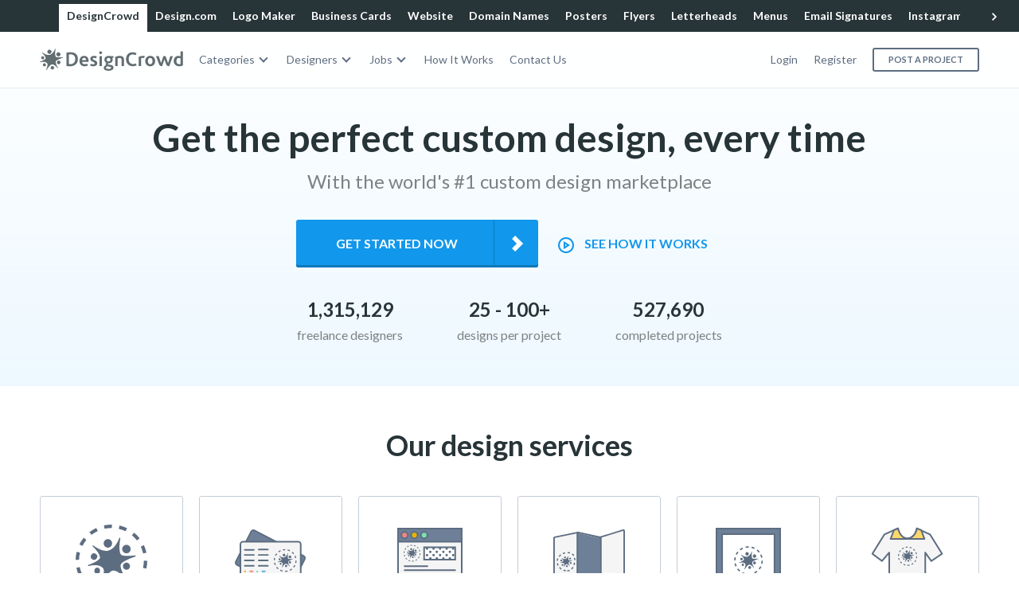

--- FILE ---
content_type: text/html; charset=utf-8
request_url: https://www.designcrowd.com/
body_size: 14240
content:

<!doctype html>
<html class="no-js" lang="en">
<head>
    <meta charset="utf-8" />
    <meta name="viewport" content="width=device-width, initial-scale=1.0" />
    <link rel="stylesheet" href="https://fonts.googleapis.com/css?family=Lato:300,400,500,600,700,900">
    <link rel="stylesheet" href="https://dcstatic.com/css/app-CB333.css">

    <title>Freelance Logo Design, Web Design &amp; Graphic Design | DesignCrowd</title>
        <meta name="description" content="Crowdsourced logo, freelance graphic and web design at DesignCrowd. 1,315,129 freelance designers compete to create amazing designs for your business. Start Today!">
        <meta property="og:description" content="Crowdsourced logo, freelance graphic and web design at DesignCrowd. 1,315,129 freelance designers compete to create amazing designs for your business. Start Today!">
    <meta property="og:site_name" content="DesignCrowd">
    <meta property="og:title" content="Freelance Logo Design, Web Design &amp; Graphic Design | DesignCrowd">
    <meta property="og:type" content="article">
    
    <meta name="SKYPE_TOOLBAR" content="SKYPE_TOOLBAR_PARSER_COMPATIBLE" />

    <link rel="canonical" href="https://www.designcrowd.com/" />
    <link rel="alternate" hreflang="en-AU" href="https://www.designcrowd.com.au/" />
    <link rel="alternate" hreflang="en-CA" href="https://www.designcrowd.ca/" />
    <link rel="alternate" hreflang="de-DE" href="https://www.designcrowd.de/" />
    <link rel="alternate" hreflang="es-ES" href="https://www.designcrowd.es/" />
    <link rel="alternate" hreflang="fr-FR" href="https://www.designcrowd.fr/" />
    <link rel="alternate" hreflang="en-GB" href="https://www.designcrowd.co.uk/" />
    <link rel="alternate" hreflang="en-US" href="https://www.designcrowd.com/" />
    <link rel="alternate" hreflang="de" href="https://www.designcrowd.de/" />
    <link rel="alternate" hreflang="es" href="https://www.designcrowd.es/" />
    <link rel="alternate" hreflang="fr" href="https://www.designcrowd.fr/" />
    <link rel="alternate" hreflang="en" href="https://www.designcrowd.com/" />


    <meta name="yandex-verification" content="59ec1c98e79f7e92"/>
<meta name="msvalidate.01" content="54235E777805BF0ED5FC2CD77138904C"/>
<meta name='impact-site-verification' value='a1ee51a4-2890-4eae-b036-0292f932fcd5'> 
  <meta name="geo.country" content="US" />




            <meta name="robots" content="noodp">

    <script src="https://dcassetcdn.com/assets/javascript/www_ffa5d29.js"></script>

    <script>
        (function (w, l) {
            w[l] = w[l] || [];
            w[l].push({"pageInstanceID":"a63e5ec2-d9e5-437a-86dc-cf7337698c75","user":{"dc_member_id":null,"dc_member_type":"Guest","dc_cj_value":null},"version":{"branding":"DC","environment":"live","geolocation":"US","server":"IP-10-70-70-63.","version":"1.0.0.0","culture":"en"},"abTest":{}});
        })(window, 'dataLayer');
    </script>

    
    

</head>
<body>
    <div style="display: none !important;" data-ajax-modal-template-markup>
    <div class="reveal modal modal--loading" data-reveal id="modalTemplate">
        <img class="modal__loading-image" src="https://dcstatic.com/images/icons/modals/modals-loading-170a646f7f.svg" alt="">
    </div>
</div>
    <div style="display: none !important;" data-ajax-modal-error-markup>
    <header class="modal__header">
        Cannot display content
        <button class="close-button" data-close="" aria-label="Close modal" type="button">
            <span aria-hidden="true">
                <img src="https://dcstatic.com/images/icons/common-tiny/common-tiny-close-button-ddfffea1fc.svg" alt="Close modal">
            </span>
        </button>
    </header>
    <div class="modal__body">
        <div class="callout alert">
            <div class="row">
                <div class="column shrink callout__icon">
                    <img   data-dc-asset="CallOutError24X24-en" src="https://dcstatic.com/images/icons/call-out/call-out-error-1769141cac.svg" width="24" height="24" loading="lazy" alt="Error Icon" />
                </div>
                <div class="column">
                    <h6>Error</h6>
                    <p class="p-callout">Server is not responding try refreshing the page using the button below</p>
                </div>
            </div>
        </div>
        <a class="modal__refresh" onclick="location.reload();">
            <img src="https://dcstatic.com/images/icons/modals/modals-refresh-64ec4d0802.svg" alt="Refresh modal">
            Refresh
        </a>
    </div>
</div>

    <script>
    var _gaq = _gaq || [];
</script>



    <div id="off-canvas-wrapper" class="off-canvas-wrapper">
        <main class="main-wrap section-pattern">
            <!-- Page hiding snippet (recommended)  -->
<style>
    .async-hide {
        opacity: 0 !important
    }
</style>
<script>
    (function (a, s, y, n, c, h, i, d, e) {
        s.className += ' ' + y; h.start = 1 * new Date;
        h.end = i = function () { s.className = s.className.replace(RegExp(' ?' + y), '') };
        (a[n] = a[n] || []).hide = h; setTimeout(function () { i(); h.end = null }, c); h.timeout = c;
    })(window, document.documentElement, 'async-hide', 'dataLayer', 4000,
        { 'GTM-KTLKQB': true });
</script>

<script>
    require(['www'], function () {
        require(['app/Shared/dynamicDesignLoad']);
    });
</script>

        <section class="hero hero--gradient">
            <script>
    require(['www'], function () {
        require(['app/ajaxModal']);
    });
</script>
<script>
    require(['www'], function () {
        require(['app/header']);
    });
</script><div data-sticky-container>
    <nav class="navigation-top navigation-top--transparent sticky" data-sticky data-margin-top="0" data-sticky-on="small">
        
        
        <script>
    require(['www'], function () {
        require(['app/BrandCrowdBar/scroll']);
    });
</script>    <div class="network-bar">
        <div class="column shrink network-bar__padding">
            <div class="network-bar__wrapper" data-brandcrowdbar-content>
                <span class="nav-arrow nav-arrow-left" data-brandcrowdbar-left>
                    <img src="https://dcstatic.com/images/icons/common-tiny/common-tiny-arrow-left-white-810824b43f.svg" />
                </span>
                <a class="network-bar__tab is-active">
                    DesignCrowd
                </a>
                    <a class="network-bar__tab" href="https://www.design.com/" data-test-category="designcom-homepage">
                        Design.com
                    </a>
                    <a class="network-bar__tab" href="https://www.design.com/logo-maker" data-test-category="designcom-logo-maker">
                        Logo Maker
                    </a>
                    <a class="network-bar__tab" href="https://www.design.com/business-cards" data-test-category="designcom-business-card-maker">
                        Business Cards
                    </a>
                    <a class="network-bar__tab" href="https://www.design.com/website-builder" data-test-category="designcom-website-builder">
                        Website
                    </a>
                    <a class="network-bar__tab" href="https://www.design.com/domain-names" data-test-category="designcom-domain-names">
                        Domain Names
                    </a>
                    <a class="network-bar__tab" href="https://www.design.com/posters" data-test-category="designcom-poster-maker">
                        Posters
                    </a>
                    <a class="network-bar__tab" href="https://www.design.com/flyers" data-test-category="designcom-flyer-maker">
                        Flyers
                    </a>
                    <a class="network-bar__tab" href="https://www.design.com/letterheads" data-test-category="designcom-letterhead-maker">
                        Letterheads
                    </a>
                    <a class="network-bar__tab" href="https://www.design.com/menus" data-test-category="designcom-menu-maker">
                        Menus
                    </a>
                    <a class="network-bar__tab" href="https://www.design.com/email-signatures" data-test-category="designcom-email-signature-maker">
                        Email Signatures
                    </a>
                    <a class="network-bar__tab" href="https://www.design.com/instagram-posts" data-test-category="designcom-instagram-post-maker">
                        Instagram Posts
                    </a>
                    <a class="network-bar__tab" href="https://www.design.com/facebook-covers" data-test-category="designcom-facebook-cover-maker">
                        Facebook Covers
                    </a>
                    <a class="network-bar__tab" href="https://www.design.com/youtube-banners" data-test-category="designcom-youtube-cover-maker">
                        YouTube Banners
                    </a>
                    <a class="network-bar__tab" href="https://www.design.com/linkedin-banners" data-test-category="designcom-linked-in-banner-maker">
                        LinkedIn Banners
                    </a>
                <span class="nav-arrow nav-arrow-right" data-brandcrowdbar-right>
                    <img src="https://dcstatic.com/images/icons/common-tiny/common-tiny-arrow-right-white-713383648e.svg" />
                </span>
            </div>
        </div>
    </div>

        <div class="top-bar">
            <div class="top-bar-left">
                <ul class="menu align-middle">
                        <li class="navigation-top__menu">
                            <a href="#mmenu" class="navigation-top__menu-trigger hide-for-large">
                                <img   data-dc-asset="CommonSmallHamburgerMenu16X16-en" src="https://dcstatic.com/images/icons/common-small/common-small-hamburger-menu-20ff30cc26.svg" width="16" height="16" loading="lazy" alt="Menu icon" />
                            </a>
                        </li>
                        <li class="navigation-top__logo">
                            <a href="https://www.designcrowd.com/">
                                <img   data-dc-asset="DesignCrowdLogo180X28-en" src="https://dcstatic.com/images/logos/designcrowd-logo-5b55787f20.svg" width="180" height="28" loading="lazy" alt="DesignCrowd" />
                            </a>
                        </li>


                        <li>
                            <ul class="menu align-middle menu--spread-h dropdown show-for-large" data-dropdown-menu>
                                        <li class="dropdown__expanded">
                                            <a href="https://www.designcrowd.com/design-services" data-test-menu="categories">Categories</a>
                                                <ul class="menu">
                                                    <li>

                                                            <ol class="dropdown__expanded-menu dropdown__expanded-menu--4">
                                                                    <li>
                                                                        <h6>Logo & Identity</h6>
                                                                        <ol data-test-category="logo-identity">
                                                                                <li>
                                                                                    <a href="https://www.designcrowd.com/logo-design"  data-test="logo-design">
                                                                                        Logo Design
                                                                                                                                                                            </a>
                                                                                </li>
                                                                                <li>
                                                                                    <a href="https://www.designcrowd.com/businesscard-design"  data-test="business-card-design">
                                                                                        Business Card Design
                                                                                                                                                                            </a>
                                                                                </li>
                                                                                <li>
                                                                                    <a href="https://www.designcrowd.com/stationery-design"  data-test="stationery-design">
                                                                                        Stationery Design
                                                                                                                                                                            </a>
                                                                                </li>
                                                                                <li>
                                                                                    <a href="https://www.designcrowd.com/letterhead-design"  data-test="letterhead-design">
                                                                                        Letterhead Design
                                                                                                                                                                            </a>
                                                                                </li>
                                                                                <li>
                                                                                    <a href="https://www.designcrowd.com/envelope-design"  data-test="envelope-design">
                                                                                        Envelope Design
                                                                                                                                                                            </a>
                                                                                </li>
                                                                                <li>
                                                                                    <a href="https://www.designcrowd.com/powerpoint-design"  data-test="powerpoint-design">
                                                                                        PowerPoint Design
                                                                                                                                                                            </a>
                                                                                </li>
                                                                                <li>
                                                                                    <a href="https://www.designcrowd.com/wordtemplate-design"  data-test="word-doc-design">
                                                                                        Word Doc Design
                                                                                                                                                                            </a>
                                                                                </li>
                                                                        </ol>
                                                                    </li>
                                                                    <li>
                                                                        <h6>Graphic Design</h6>
                                                                        <ol data-test-category="graphic-design">
                                                                                <li>
                                                                                    <a href="https://www.designcrowd.com/graphic-design"  data-test="graphic-design">
                                                                                        Graphic Design
                                                                                                                                                                            </a>
                                                                                </li>
                                                                                <li>
                                                                                    <a href="https://www.designcrowd.com/infographic-design"  data-test="infographic-design">
                                                                                        Infographic Design
                                                                                                                                                                            </a>
                                                                                </li>
                                                                                <li>
                                                                                    <a href="https://www.designcrowd.com/3d-design"  data-test="3d-design">
                                                                                        3D Design
                                                                                                                                                                            </a>
                                                                                </li>
                                                                                <li>
                                                                                    <a href="https://www.designcrowd.com/photoshop-design"  data-test="photoshop-design">
                                                                                        Photoshop Design
                                                                                                                                                                            </a>
                                                                                </li>
                                                                                <li>
                                                                                    <a href="https://www.designcrowd.com/vector-design"  data-test="vector-design">
                                                                                        Vector Design
                                                                                                                                                                            </a>
                                                                                </li>
                                                                                <li>
                                                                                    <a href="https://www.designcrowd.com/icon-design"  data-test="icon-design">
                                                                                        Icon Design
                                                                                                                                                                            </a>
                                                                                </li>
                                                                                <li>
                                                                                    <a href="https://www.designcrowd.com/advertisement-design"  data-test="ad-design">
                                                                                        Ad Design
                                                                                                                                                                            </a>
                                                                                </li>
                                                                                <li>
                                                                                    <a href="https://www.designcrowd.com/podcast-design"  data-test="podcast-design">
                                                                                        Podcast Design
                                                                                                                                                                            </a>
                                                                                </li>
                                                                        </ol>
                                                                    </li>
                                                                    <li>
                                                                        <h6>Web Design</h6>
                                                                        <ol data-test-category="web-design">
                                                                                <li>
                                                                                    <a href="https://www.designcrowd.com/web-design"  data-test="web-design">
                                                                                        Web Design
                                                                                                                                                                            </a>
                                                                                </li>
                                                                                <li>
                                                                                    <a href="https://www.designcrowd.com/wordpress-design"  data-test="wordpress-design">
                                                                                        Wordpress Design
                                                                                                                                                                            </a>
                                                                                </li>
                                                                                <li>
                                                                                    <a href="https://www.designcrowd.com/landingpage-design"  data-test="landing-page-design">
                                                                                        Landing Page Design
                                                                                                                                                                            </a>
                                                                                </li>
                                                                                <li>
                                                                                    <a href="https://www.designcrowd.com/bigcommerce-design"  data-test="bigcommerce-design">
                                                                                        BigCommerce Design
                                                                                                                                                                            </a>
                                                                                </li>
                                                                                <li>
                                                                                    <a href="https://www.designcrowd.com/shopify-design"  data-test="shopify-design">
                                                                                        Shopify Design
                                                                                                                                                                            </a>
                                                                                </li>
                                                                                <li>
                                                                                    <a href="https://www.designcrowd.com/squarespace-design"  data-test="squarespace-design">
                                                                                        Squarespace Design
                                                                                                                                                                            </a>
                                                                                </li>
                                                                                <li>
                                                                                    <a href="https://www.designcrowd.com/wix-design"  data-test="wix-design">
                                                                                        Wix Design
                                                                                                                                                                            </a>
                                                                                </li>
                                                                                <li>
                                                                                    <a href="https://www.designcrowd.com/app-design"  data-test="app-design">
                                                                                        App Design
                                                                                                                                                                            </a>
                                                                                </li>
                                                                        </ol>
                                                                    </li>
                                                                    <li>
                                                                        <h6>Digital Marketing</h6>
                                                                        <ol data-test-category="digital-marketing">
                                                                                <li>
                                                                                    <a href="https://www.designcrowd.com/bannerad-design"  data-test="banner-ad-design">
                                                                                        Banner Ad Design
                                                                                                                                                                            </a>
                                                                                </li>
                                                                                <li>
                                                                                    <a href="https://www.designcrowd.com/newsletter-design"  data-test="newsletter-design">
                                                                                        Newsletter Design
                                                                                                                                                                            </a>
                                                                                </li>
                                                                                <li>
                                                                                    <a href="https://www.designcrowd.com/emailmarketing-design"  data-test="email-design">
                                                                                        Email Design
                                                                                                                                                                            </a>
                                                                                </li>
                                                                                <li>
                                                                                    <a href="https://www.designcrowd.com/facebook-design"  data-test="facebook-design">
                                                                                        Facebook Design
                                                                                                                                                                            </a>
                                                                                </li>
                                                                                <li>
                                                                                    <a href="https://www.designcrowd.com/twitter-design"  data-test="twitter-design">
                                                                                        Twitter Design
                                                                                                                                                                            </a>
                                                                                </li>
                                                                                <li>
                                                                                    <a href="https://www.designcrowd.com/youtube-design"  data-test="youtube-design">
                                                                                        YouTube Design
                                                                                                                                                                            </a>
                                                                                </li>
                                                                        </ol>
                                                                    </li>
                                                                    <li>
                                                                        <h6>Outdoor & Signage</h6>
                                                                        <ol data-test-category="outdoor-signage">
                                                                                <li>
                                                                                    <a href="https://www.designcrowd.com/billboard-design"  data-test="billboard-design">
                                                                                        Billboard Design
                                                                                                                                                                            </a>
                                                                                </li>
                                                                                <li>
                                                                                    <a href="https://www.designcrowd.com/tradeshowbooth-design"  data-test="trade-show-booth-design">
                                                                                        Trade Show Booth Design
                                                                                                                                                                            </a>
                                                                                </li>
                                                                                <li>
                                                                                    <a href="https://www.designcrowd.com/signage-design"  data-test="signage-design">
                                                                                        Signage Design
                                                                                                                                                                            </a>
                                                                                </li>
                                                                                <li>
                                                                                    <a href="https://www.designcrowd.com/carwrap-design"  data-test="car-wrap-design">
                                                                                        Car Wrap Design
                                                                                                                                                                            </a>
                                                                                </li>
                                                                        </ol>
                                                                    </li>
                                                                    <li>
                                                                        <h6>Print Design</h6>
                                                                        <ol data-test-category="print-design">
                                                                                <li>
                                                                                    <a href="https://www.designcrowd.com/flyer-design"  data-test="flyer-design">
                                                                                        Flyer Design
                                                                                                                                                                            </a>
                                                                                </li>
                                                                                <li>
                                                                                    <a href="https://www.designcrowd.com/brochure-design"  data-test="brochure-design">
                                                                                        Brochure Design
                                                                                                                                                                            </a>
                                                                                </li>
                                                                                <li>
                                                                                    <a href="https://www.designcrowd.com/poster-design"  data-test="poster-design">
                                                                                        Poster Design
                                                                                                                                                                            </a>
                                                                                </li>
                                                                                <li>
                                                                                    <a href="https://www.designcrowd.com/postcard-design"  data-test="postcard-design">
                                                                                        Postcard Design
                                                                                                                                                                            </a>
                                                                                </li>
                                                                                <li>
                                                                                    <a href="https://www.designcrowd.com/invitation-design"  data-test="invitation-design">
                                                                                        Invitation Design
                                                                                                                                                                            </a>
                                                                                </li>
                                                                                <li>
                                                                                    <a href="https://www.designcrowd.com/card-design"  data-test="card-design">
                                                                                        Card Design
                                                                                                                                                                            </a>
                                                                                </li>
                                                                                <li>
                                                                                    <a href="https://www.designcrowd.com/greetingcard-design"  data-test="greeting-card-design">
                                                                                        Greeting Card Design
                                                                                                                                                                            </a>
                                                                                </li>
                                                                                <li>
                                                                                    <a href="https://www.designcrowd.com/catalogue-design"  data-test="catalogue-design">
                                                                                        Catalogue Design
                                                                                                                                                                            </a>
                                                                                </li>
                                                                                <li>
                                                                                    <a href="https://www.designcrowd.com/magazine-design"  data-test="magazine-design">
                                                                                        Magazine Design
                                                                                                                                                                            </a>
                                                                                </li>
                                                                                <li>
                                                                                    <a href="https://www.designcrowd.com/menu-design"  data-test="menu-design">
                                                                                        Menu Design
                                                                                                                                                                            </a>
                                                                                </li>
                                                                                <li>
                                                                                    <a href="https://www.designcrowd.com/newspaperad-design"  data-test="newspaper-ad-design">
                                                                                        Newspaper Ad Design
                                                                                                                                                                            </a>
                                                                                </li>
                                                                                <li>
                                                                                    <a href="https://www.designcrowd.com/print-design"  data-test="print-design">
                                                                                        Print Design
                                                                                                                                                                            </a>
                                                                                </li>
                                                                                <li>
                                                                                    <a href="https://www.designcrowd.com/sticker-design"  data-test="sticker-design">
                                                                                        Sticker Design
                                                                                                                                                                            </a>
                                                                                </li>
                                                                                <li>
                                                                                    <a href="https://www.designcrowd.com/resume-design"  data-test="resume-design">
                                                                                        Resume Design
                                                                                                                                                                            </a>
                                                                                </li>
                                                                        </ol>
                                                                    </li>
                                                                    <li>
                                                                        <h6>Product & Merchandize</h6>
                                                                        <ol data-test-category="product-merchandize">
                                                                                <li>
                                                                                    <a href="https://www.designcrowd.com/tshirt-design"  data-test="t-shirt-design">
                                                                                        T-shirt Design
                                                                                                                                                                            </a>
                                                                                </li>
                                                                                <li>
                                                                                    <a href="https://www.designcrowd.com/apparel-design"  data-test="apparel-design">
                                                                                        Apparel Design
                                                                                                                                                                            </a>
                                                                                </li>
                                                                                <li>
                                                                                    <a href="https://www.designcrowd.com/merchandise-design"  data-test="merchandize-design">
                                                                                        Merchandize Design
                                                                                                                                                                            </a>
                                                                                </li>
                                                                                <li>
                                                                                    <a href="https://www.designcrowd.com/cupandmug-design"  data-test="cup-and-mug-design">
                                                                                        Cup and Mug Design
                                                                                                                                                                            </a>
                                                                                </li>
                                                                                <li>
                                                                                    <a href="https://www.designcrowd.com/bagandtote-design"  data-test="bag-and-tote-design">
                                                                                        Bag and Tote Design
                                                                                                                                                                            </a>
                                                                                </li>
                                                                                <li>
                                                                                    <a href="https://www.designcrowd.com/label-design"  data-test="label-design">
                                                                                        Label Design
                                                                                                                                                                            </a>
                                                                                </li>
                                                                                <li>
                                                                                    <a href="https://www.designcrowd.com/packaging-design"  data-test="packaging-design">
                                                                                        Packaging Design
                                                                                                                                                                            </a>
                                                                                </li>
                                                                        </ol>
                                                                    </li>
                                                                    <li>
                                                                        <h6>Art & Illustration</h6>
                                                                        <ol data-test-category="art-illustration">
                                                                                <li>
                                                                                    <a href="https://www.designcrowd.com/illustration-design"  data-test="illustration-design">
                                                                                        Illustration Design
                                                                                                                                                                            </a>
                                                                                </li>
                                                                                <li>
                                                                                    <a href="https://www.designcrowd.com/bookcover-design"  data-test="book-cover-design">
                                                                                        Book Cover Design
                                                                                                                                                                            </a>
                                                                                </li>
                                                                                <li>
                                                                                    <a href="https://www.designcrowd.com/ebookcover-design"  data-test="ebook-cover-design">
                                                                                        eBook Cover Design
                                                                                                                                                                            </a>
                                                                                </li>
                                                                                <li>
                                                                                    <a href="https://www.designcrowd.com/cdcover-design"  data-test="cd-cover-design">
                                                                                        CD Cover Design
                                                                                                                                                                            </a>
                                                                                </li>
                                                                                <li>
                                                                                    <a href="https://www.designcrowd.com/art-design"  data-test="art-design">
                                                                                        Art Design
                                                                                                                                                                            </a>
                                                                                </li>
                                                                                <li>
                                                                                    <a href="https://www.designcrowd.com/mascot-design"  data-test="mascot-design">
                                                                                        Mascot Design
                                                                                                                                                                            </a>
                                                                                </li>
                                                                                <li>
                                                                                    <a href="https://www.designcrowd.com/character-design"  data-test="character-design">
                                                                                        Character Design
                                                                                                                                                                            </a>
                                                                                </li>
                                                                                <li>
                                                                                    <a href="https://www.designcrowd.com/tattoo-design"  data-test="tattoo-design">
                                                                                        Tattoo Design
                                                                                                                                                                            </a>
                                                                                </li>
                                                                        </ol>
                                                                    </li>
                                                            </ol>
                                                    </li>
                                                </ul>
                                        </li>
                                        <li class="dropdown__expanded">
                                            <a href="https://www.designcrowd.com/designers/" data-test-menu="designers">Designers</a>
                                                <ul class="menu">
                                                    <li>

                                                            <ol class="dropdown__expanded-menu dropdown__expanded-menu--4">
                                                                    <li>
                                                                        <h6>Designers by Type</h6>
                                                                        <ol data-test-category="designers-by-type">
                                                                                <li>
                                                                                    <a href="https://www.designcrowd.com/designers/logo"  data-test="logo-designers">
                                                                                        Logo Designers
                                                                                                                                                                            </a>
                                                                                </li>
                                                                                <li>
                                                                                    <a href="https://www.designcrowd.com/designers/businesscard"  data-test="business-card-designers">
                                                                                        Business Card Designers
                                                                                                                                                                            </a>
                                                                                </li>
                                                                                <li>
                                                                                    <a href="https://www.designcrowd.com/designers/graphic"  data-test="graphic-designers">
                                                                                        Graphic Designers
                                                                                                                                                                            </a>
                                                                                </li>
                                                                                <li>
                                                                                    <a href="https://www.designcrowd.com/designers/web"  data-test="web-designers">
                                                                                        Web Designers
                                                                                                                                                                            </a>
                                                                                </li>
                                                                                <li>
                                                                                    <a href="https://www.designcrowd.com/designers/flyer"  data-test="flyer-designers">
                                                                                        Flyer Designers
                                                                                                                                                                            </a>
                                                                                </li>
                                                                                <li>
                                                                                    <a href="https://www.designcrowd.com/designers/tshirt"  data-test="t-shirt-designers">
                                                                                        T-shirt Designers
                                                                                                                                                                            </a>
                                                                                </li>
                                                                                <li>
                                                                                    <a href="https://www.designcrowd.com/designers/photoshop"  data-test="photoshop-designers">
                                                                                        Photoshop Designers
                                                                                                                                                                            </a>
                                                                                </li>
                                                                                <li>
                                                                                    <a href="https://www.designcrowd.com/designers/stationery"  data-test="stationery-designers">
                                                                                        Stationery Designers
                                                                                                                                                                            </a>
                                                                                </li>
                                                                                <li>
                                                                                    <a href="https://www.designcrowd.com/designers/packaging"  data-test="packaging-designers">
                                                                                        Packaging Designers
                                                                                                                                                                            </a>
                                                                                </li>
                                                                                <li>
                                                                                    <a href="https://www.designcrowd.com/designers/brochure"  data-test="brochure-designers">
                                                                                        Brochure Designers
                                                                                                                                                                            </a>
                                                                                </li>
                                                                                <li>
                                                                                    <a href="https://www.designcrowd.com/designers/photography"  data-test="photographers">
                                                                                        Photographers
                                                                                                                                                                            </a>
                                                                                </li>
                                                                                <li>
                                                                                    <a href="https://www.designcrowd.com/designers/illustration"  data-test="illustration-designers">
                                                                                        Illustration Designers
                                                                                                                                                                            </a>
                                                                                </li>
                                                                                <li>
                                                                                    <a href="https://www.designcrowd.com/designers/poster"  data-test="poster-designers">
                                                                                        Poster Designers
                                                                                                                                                                            </a>
                                                                                </li>
                                                                                <li>
                                                                                    <a href="https://www.designcrowd.com/designers/postcard"  data-test="postcard-designers">
                                                                                        Postcard Designers
                                                                                                                                                                            </a>
                                                                                </li>
                                                                        </ol>
                                                                    </li>
                                                                    <li>
                                                                        <h6>Designers by Country</h6>
                                                                        <ol data-test-category="designers-by-country">
                                                                                <li>
                                                                                    <a href="https://www.designcrowd.com/designers/all/united-states"  data-test="american-designers">
                                                                                        American Designers
                                                                                                                                                                            </a>
                                                                                </li>
                                                                                <li>
                                                                                    <a href="https://www.designcrowd.com/designers/all/australia"  data-test="australian-designers">
                                                                                        Australian Designers
                                                                                                                                                                            </a>
                                                                                </li>
                                                                                <li>
                                                                                    <a href="https://www.designcrowd.com/designers/all/canada"  data-test="canadian-designers">
                                                                                        Canadian Designers
                                                                                                                                                                            </a>
                                                                                </li>
                                                                                <li>
                                                                                    <a href="https://www.designcrowd.com/designers/all/united-kingdom"  data-test="british-designers">
                                                                                        British Designers
                                                                                                                                                                            </a>
                                                                                </li>
                                                                                <li>
                                                                                    <a href="https://www.designcrowd.com/designers/all/india"  data-test="indian-designers">
                                                                                        Indian Designers
                                                                                                                                                                            </a>
                                                                                </li>
                                                                                <li>
                                                                                    <a href="https://www.designcrowd.com/designers/"  data-test="see-more-">
                                                                                        See more...
                                                                                                                                                                            </a>
                                                                                </li>
                                                                        </ol>
                                                                    </li>
                                                                    <li>
                                                                        <h6>Designers by City</h6>
                                                                        <ol data-test-category="designers-by-city">
                                                                                <li>
                                                                                    <a href="https://www.designcrowd.com/designers/all/united-states/new-york"  data-test="new-york-designers">
                                                                                        New York Designers
                                                                                                                                                                            </a>
                                                                                </li>
                                                                                <li>
                                                                                    <a href="https://www.designcrowd.com/designers/all/united-states/los-angeles"  data-test="los-angeles-designers">
                                                                                        Los Angeles Designers
                                                                                                                                                                            </a>
                                                                                </li>
                                                                                <li>
                                                                                    <a href="https://www.designcrowd.com/designers/all/united-kingdom/london"  data-test="london-designers">
                                                                                        London Designers
                                                                                                                                                                            </a>
                                                                                </li>
                                                                                <li>
                                                                                    <a href="https://www.designcrowd.com/designers/all/australia/sydney"  data-test="sydney-designers">
                                                                                        Sydney Designers
                                                                                                                                                                            </a>
                                                                                </li>
                                                                                <li>
                                                                                    <a href="https://www.designcrowd.com/designers/all/canada/toronto"  data-test="toronto-designers">
                                                                                        Toronto Designers
                                                                                                                                                                            </a>
                                                                                </li>
                                                                                <li>
                                                                                    <a href="https://www.designcrowd.com/designers/"  data-test="see-more-">
                                                                                        See more...
                                                                                                                                                                            </a>
                                                                                </li>
                                                                        </ol>
                                                                    </li>
                                                                    <li>
                                                                        <h6>Logo Designers by Country</h6>
                                                                        <ol data-test-category="logo-designers-by-country">
                                                                                <li>
                                                                                    <a href="https://www.designcrowd.com/designers/logo/united-states"  data-test="american-logo-designers">
                                                                                        American Logo Designers
                                                                                                                                                                            </a>
                                                                                </li>
                                                                                <li>
                                                                                    <a href="https://www.designcrowd.com/designers/logo/australia"  data-test="australian-logo-designers">
                                                                                        Australian Logo Designers
                                                                                                                                                                            </a>
                                                                                </li>
                                                                                <li>
                                                                                    <a href="https://www.designcrowd.com/designers/logo/canada"  data-test="canadian-logo-designers">
                                                                                        Canadian Logo Designers
                                                                                                                                                                            </a>
                                                                                </li>
                                                                                <li>
                                                                                    <a href="https://www.designcrowd.com/designers/logo/united-kingdom"  data-test="british-logo-designers">
                                                                                        British Logo Designers
                                                                                                                                                                            </a>
                                                                                </li>
                                                                                <li>
                                                                                    <a href="https://www.designcrowd.com/designers/logo/indonesia"  data-test="indonesian-logo-designers">
                                                                                        Indonesian Logo Designers
                                                                                                                                                                            </a>
                                                                                </li>
                                                                                <li>
                                                                                    <a href="https://www.designcrowd.com/designers/"  data-test="see-more-">
                                                                                        See more...
                                                                                                                                                                            </a>
                                                                                </li>
                                                                        </ol>
                                                                    </li>
                                                                    <li>
                                                                        <h6>Logo Designers by City</h6>
                                                                        <ol data-test-category="logo-designers-by-city">
                                                                                <li>
                                                                                    <a href="https://www.designcrowd.com/designers/logo/united-states/new-york"  data-test="new-york-logo-designers">
                                                                                        New York Logo Designers
                                                                                                                                                                            </a>
                                                                                </li>
                                                                                <li>
                                                                                    <a href="https://www.designcrowd.com/designers/logo/united-states/los-angeles"  data-test="los-angeles-logo-designers">
                                                                                        Los Angeles Logo Designers
                                                                                                                                                                            </a>
                                                                                </li>
                                                                                <li>
                                                                                    <a href="https://www.designcrowd.com/designers/logo/united-kingdom/london"  data-test="london-logo-designers">
                                                                                        London Logo Designers
                                                                                                                                                                            </a>
                                                                                </li>
                                                                                <li>
                                                                                    <a href="https://www.designcrowd.com/designers/logo/australia/sydney"  data-test="sydney-logo-designers">
                                                                                        Sydney Logo Designers
                                                                                                                                                                            </a>
                                                                                </li>
                                                                                <li>
                                                                                    <a href="https://www.designcrowd.com/designers/logo/canada/toronto"  data-test="toronto-logo-designers">
                                                                                        Toronto Logo Designers
                                                                                                                                                                            </a>
                                                                                </li>
                                                                                <li>
                                                                                    <a href="https://www.designcrowd.com/designers/"  data-test="see-more-">
                                                                                        See more...
                                                                                                                                                                            </a>
                                                                                </li>
                                                                        </ol>
                                                                    </li>
                                                                    <li>
                                                                        <h6>Web Designers by Country</h6>
                                                                        <ol data-test-category="web-designers-by-country">
                                                                                <li>
                                                                                    <a href="https://www.designcrowd.com/designers/web/india"  data-test="indian-web-designers">
                                                                                        Indian Web Designers
                                                                                                                                                                            </a>
                                                                                </li>
                                                                                <li>
                                                                                    <a href="https://www.designcrowd.com/designers/web/united-states"  data-test="american-web-designers">
                                                                                        American Web Designers
                                                                                                                                                                            </a>
                                                                                </li>
                                                                                <li>
                                                                                    <a href="https://www.designcrowd.com/designers/web/indonesia"  data-test="indonesian-web-designers">
                                                                                        Indonesian Web Designers
                                                                                                                                                                            </a>
                                                                                </li>
                                                                                <li>
                                                                                    <a href="https://www.designcrowd.com/designers/web/united-kingdom"  data-test="british-web-designers">
                                                                                        British Web Designers
                                                                                                                                                                            </a>
                                                                                </li>
                                                                                <li>
                                                                                    <a href="https://www.designcrowd.com/designers/web/australia"  data-test="australian-web-designers">
                                                                                        Australian Web Designers
                                                                                                                                                                            </a>
                                                                                </li>
                                                                                <li>
                                                                                    <a href="https://www.designcrowd.com/designers/"  data-test="see-more-">
                                                                                        See more...
                                                                                                                                                                            </a>
                                                                                </li>
                                                                        </ol>
                                                                    </li>
                                                                    <li>
                                                                        <h6>Web Designers by City</h6>
                                                                        <ol data-test-category="web-designers-by-city">
                                                                                <li>
                                                                                    <a href="https://www.designcrowd.com/designers/web/united-states/new-york"  data-test="new-york-web-designers">
                                                                                        New York Web Designers
                                                                                                                                                                            </a>
                                                                                </li>
                                                                                <li>
                                                                                    <a href="https://www.designcrowd.com/designers/web/united-states/los-angeles"  data-test="los-angeles-web-designers">
                                                                                        Los Angeles Web Designers
                                                                                                                                                                            </a>
                                                                                </li>
                                                                                <li>
                                                                                    <a href="https://www.designcrowd.com/designers/web/united-kingdom/london"  data-test="london-web-designers">
                                                                                        London Web Designers
                                                                                                                                                                            </a>
                                                                                </li>
                                                                                <li>
                                                                                    <a href="https://www.designcrowd.com/designers/web/australia/sydney"  data-test="sydney-web-designers">
                                                                                        Sydney Web Designers
                                                                                                                                                                            </a>
                                                                                </li>
                                                                                <li>
                                                                                    <a href="https://www.designcrowd.com/designers/web/canada/toronto"  data-test="toronto-web-designers">
                                                                                        Toronto Web Designers
                                                                                                                                                                            </a>
                                                                                </li>
                                                                                <li>
                                                                                    <a href="https://www.designcrowd.com/designers/"  data-test="see-more-">
                                                                                        See more...
                                                                                                                                                                            </a>
                                                                                </li>
                                                                        </ol>
                                                                    </li>
                                                            </ol>
                                                    </li>
                                                </ul>
                                        </li>
                                        <li class="dropdown__expanded">
                                            <a href="https://www.designcrowd.com/jobs/home" data-test-menu="jobs">Jobs</a>
                                                <ul class="menu">
                                                    <li>

                                                            <ol class="dropdown__expanded-menu dropdown__expanded-menu--4">
                                                                    <li>
                                                                        <h6>Logo & Branding Jobs</h6>
                                                                        <ol data-test-category="logo-branding-jobs">
                                                                                <li>
                                                                                    <a href="https://www.designcrowd.com/jobs/open/corporateidentity/logo/"  data-test="logo-design">
                                                                                        Logo Design
                                                                                                                                                                            </a>
                                                                                </li>
                                                                                <li>
                                                                                    <a href="https://www.designcrowd.com/jobs/open/corporateidentity/businesscard/"  data-test="business-card-design">
                                                                                        Business Card Design
                                                                                                                                                                            </a>
                                                                                </li>
                                                                                <li>
                                                                                    <a href="https://www.designcrowd.com/jobs/open/corporateidentity/label/"  data-test="label-design">
                                                                                        Label Design
                                                                                                                                                                            </a>
                                                                                </li>
                                                                                <li>
                                                                                    <a href="https://www.designcrowd.com/jobs/open/corporateidentity/stationery/"  data-test="stationery-design">
                                                                                        Stationery Design
                                                                                                                                                                            </a>
                                                                                </li>
                                                                                <li>
                                                                                    <a href="https://www.designcrowd.com/jobs/open/corporateidentity/signage/"  data-test="signage-design">
                                                                                        Signage Design
                                                                                                                                                                            </a>
                                                                                </li>
                                                                                <li>
                                                                                    <a href="https://www.designcrowd.com/jobs/open/corporateidentity/letterhead/"  data-test="letterhead-design">
                                                                                        Letterhead Design
                                                                                                                                                                            </a>
                                                                                </li>
                                                                        </ol>
                                                                    </li>
                                                                    <li>
                                                                        <h6>Graphic & Vector Design Jobs</h6>
                                                                        <ol data-test-category="graphic-vector-design-jobs">
                                                                                <li>
                                                                                    <a href="https://www.designcrowd.com/jobs/open/graphicdesign/graphic/"  data-test="graphic-design">
                                                                                        Graphic Design
                                                                                                                                                                            </a>
                                                                                </li>
                                                                                <li>
                                                                                    <a href="https://www.designcrowd.com/jobs/open/graphicdesign/3d/"  data-test="3d-design">
                                                                                        3D Design
                                                                                                                                                                            </a>
                                                                                </li>
                                                                                <li>
                                                                                    <a href="https://www.designcrowd.com/jobs/open/graphicdesign/podcast/"  data-test="podcast-design">
                                                                                        Podcast Design
                                                                                                                                                                            </a>
                                                                                </li>
                                                                                <li>
                                                                                    <a href="https://www.designcrowd.com/jobs/open/graphicdesign/photoshop/"  data-test="photoshop-design">
                                                                                        Photoshop Design
                                                                                                                                                                            </a>
                                                                                </li>
                                                                                <li>
                                                                                    <a href="https://www.designcrowd.com/jobs/open/graphicdesign/vector/"  data-test="vector-design">
                                                                                        Vector Design
                                                                                                                                                                            </a>
                                                                                </li>
                                                                                <li>
                                                                                    <a href="https://www.designcrowd.com/jobs/open/graphicdesign/infographic/"  data-test="infographic-design">
                                                                                        Infographic Design
                                                                                                                                                                            </a>
                                                                                </li>
                                                                        </ol>
                                                                    </li>
                                                                    <li>
                                                                        <h6>Print & Advertising Jobs</h6>
                                                                        <ol data-test-category="print-advertising-jobs">
                                                                                <li>
                                                                                    <a href="https://www.designcrowd.com/jobs/open/printdesign/flyer/"  data-test="flyer-design">
                                                                                        Flyer Design
                                                                                                                                                                            </a>
                                                                                </li>
                                                                                <li>
                                                                                    <a href="https://www.designcrowd.com/jobs/open/printdesign/brochure/"  data-test="brochure-design">
                                                                                        Brochure Design
                                                                                                                                                                            </a>
                                                                                </li>
                                                                                <li>
                                                                                    <a href="https://www.designcrowd.com/jobs/open/printdesign/poster/"  data-test="poster-design">
                                                                                        Poster Design
                                                                                                                                                                            </a>
                                                                                </li>
                                                                                <li>
                                                                                    <a href="https://www.designcrowd.com/jobs/open/printdesign/postcard/"  data-test="postcard-design">
                                                                                        Postcard Design
                                                                                                                                                                            </a>
                                                                                </li>
                                                                                <li>
                                                                                    <a href="https://www.designcrowd.com/jobs/open/printdesign/advertisement/"  data-test="advertisement-design">
                                                                                        Advertisement Design
                                                                                                                                                                            </a>
                                                                                </li>
                                                                                <li>
                                                                                    <a href="https://www.designcrowd.com/jobs/open/printdesign/print/"  data-test="print-design">
                                                                                        Print Design
                                                                                                                                                                            </a>
                                                                                </li>
                                                                        </ol>
                                                                    </li>
                                                                    <li>
                                                                        <h6>Product & Merchandise Jobs</h6>
                                                                        <ol data-test-category="product-merchandise-jobs">
                                                                                <li>
                                                                                    <a href="https://www.designcrowd.com/jobs/open/merchandisedesign/tshirt/"  data-test="t-shirt-design">
                                                                                        T-shirt Design
                                                                                                                                                                            </a>
                                                                                </li>
                                                                                <li>
                                                                                    <a href="https://www.designcrowd.com/jobs/open/merchandisedesign/packaging/"  data-test="packaging-design">
                                                                                        Packaging Design
                                                                                                                                                                            </a>
                                                                                </li>
                                                                                <li>
                                                                                    <a href="https://www.designcrowd.com/jobs/open/merchandisedesign/apparel/"  data-test="apparel-design">
                                                                                        Apparel Design
                                                                                                                                                                            </a>
                                                                                </li>
                                                                                <li>
                                                                                    <a href="https://www.designcrowd.com/jobs/open/merchandisedesign/bagandtote/"  data-test="bag-and-tote-design">
                                                                                        Bag and Tote Design
                                                                                                                                                                            </a>
                                                                                </li>
                                                                                <li>
                                                                                    <a href="https://www.designcrowd.com/jobs/open/merchandisedesign/merchandise/"  data-test="merchandize-design">
                                                                                        Merchandize Design
                                                                                                                                                                            </a>
                                                                                </li>
                                                                                <li>
                                                                                    <a href="https://www.designcrowd.com/jobs/open/merchandisedesign/cupandmug/"  data-test="cup-and-mug-design">
                                                                                        Cup and Mug Design
                                                                                                                                                                            </a>
                                                                                </li>
                                                                        </ol>
                                                                    </li>
                                                                    <li>
                                                                        <h6>Web & App Design Jobs</h6>
                                                                        <ol data-test-category="web-app-design-jobs">
                                                                                <li>
                                                                                    <a href="https://www.designcrowd.com/jobs/open/webdesign/web/"  data-test="web-design">
                                                                                        Web Design
                                                                                                                                                                            </a>
                                                                                </li>
                                                                                <li>
                                                                                    <a href="https://www.designcrowd.com/jobs/open/webdesign/wordpress/"  data-test="wordpress-design">
                                                                                        Wordpress Design
                                                                                                                                                                            </a>
                                                                                </li>
                                                                                <li>
                                                                                    <a href="https://www.designcrowd.com/jobs/open/webdesign/bannerad/"  data-test="banner-ad-design">
                                                                                        Banner Ad Design
                                                                                                                                                                            </a>
                                                                                </li>
                                                                                <li>
                                                                                    <a href="https://www.designcrowd.com/jobs/open/webdesign/app/"  data-test="app-design">
                                                                                        App Design
                                                                                                                                                                            </a>
                                                                                </li>
                                                                                <li>
                                                                                    <a href="https://www.designcrowd.com/jobs/open/webdesign/icon/"  data-test="icon-design">
                                                                                        Icon Design
                                                                                                                                                                            </a>
                                                                                </li>
                                                                                <li>
                                                                                    <a href="https://www.designcrowd.com/jobs/open/webdesign/landingpage/"  data-test="landing-page-design">
                                                                                        Landing Page Design
                                                                                                                                                                            </a>
                                                                                </li>
                                                                        </ol>
                                                                    </li>
                                                                    <li>
                                                                        <h6>Art & Illustration Jobs</h6>
                                                                        <ol data-test-category="art-illustration-jobs">
                                                                                <li>
                                                                                    <a href="https://www.designcrowd.com/jobs/open/artandillustration/illustration/"  data-test="illustration-design">
                                                                                        Illustration Design
                                                                                                                                                                            </a>
                                                                                </li>
                                                                                <li>
                                                                                    <a href="https://www.designcrowd.com/jobs/open/artandillustration/bookcover/"  data-test="book-cover-design">
                                                                                        Book Cover Design
                                                                                                                                                                            </a>
                                                                                </li>
                                                                                <li>
                                                                                    <a href="https://www.designcrowd.com/jobs/open/artandillustration/ebookcover/"  data-test="ebook-cover-design">
                                                                                        eBook Cover Design
                                                                                                                                                                            </a>
                                                                                </li>
                                                                                <li>
                                                                                    <a href="https://www.designcrowd.com/jobs/open/artandillustration/cdcover/"  data-test="cd-cover-design">
                                                                                        CD Cover Design
                                                                                                                                                                            </a>
                                                                                </li>
                                                                                <li>
                                                                                    <a href="https://www.designcrowd.com/jobs/open/artandillustration/art/"  data-test="art-design">
                                                                                        Art Design
                                                                                                                                                                            </a>
                                                                                </li>
                                                                                <li>
                                                                                    <a href="https://www.designcrowd.com/jobs/open/artandillustration/character/"  data-test="character-design">
                                                                                        Character Design
                                                                                                                                                                            </a>
                                                                                </li>
                                                                        </ol>
                                                                    </li>
                                                                    <li>
                                                                        <h6>Social Media Design Jobs</h6>
                                                                        <ol data-test-category="social-media-design-jobs">
                                                                                <li>
                                                                                    <a href="https://www.designcrowd.com/jobs/open/socialmediadesign/facebook/"  data-test="facebook-design">
                                                                                        Facebook Design
                                                                                                                                                                            </a>
                                                                                </li>
                                                                                <li>
                                                                                    <a href="https://www.designcrowd.com/jobs/open/socialmediadesign/youtube/"  data-test="youtube-design">
                                                                                        YouTube Design
                                                                                                                                                                            </a>
                                                                                </li>
                                                                                <li>
                                                                                    <a href="https://www.designcrowd.com/jobs/open/socialmediadesign/twitter/"  data-test="twitter-design">
                                                                                        Twitter Design
                                                                                                                                                                            </a>
                                                                                </li>
                                                                        </ol>
                                                                    </li>
                                                            </ol>
                                                    </li>
                                                </ul>
                                        </li>
                                        <li class="">
                                            <a href="https://www.designcrowd.com/how-it-works" data-test-menu="how-it-works">How It Works</a>
                                        </li>
                                                                                                    <li class="hide-for-es">
                                        <a href="https://www.designcrowd.com/contact" data-test="main-header-contact-us" data-test="contact-us">Contact Us</a>
                                    </li>
                            </ul>
                        </li>
                </ul>
            </div>
            <div class="top-bar-right">
                <ul class="menu align-middle">
                                            <li class="show-for-small-only">
                            <a href="https://www.designcrowd.com/login" class="button secondary tiny hollow" data-open="modal-sign-up">Login</a>
                        </li>
                                            <li class="show-for-medium">
                            <a href="https://www.designcrowd.com/login" data-test-header-login>Login</a>
                        </li>
                        <li class="show-for-medium">
                            <a href="https://www.designcrowd.com/registration" data-test-header-register>Register</a>
                        </li>
                    <li class="show-for-medium">
                        <a href="https://www.designcrowd.com/start" data-reveal-id=modal-sign-up data-reveal-ajax="/modal/register/Customer" data-reveal-size=tiny data-success="https://www.designcrowd.com/start" data-test-cta="header-post-a-project" class="button secondary tiny hollow">Post a project</a>
                    </li>
                </ul>
            </div>
        </div>
<script>
    require(['www'], function () {
        require(['app/Header/scroll']);
    });
</script>            <div class="navigation-top__sub-menu hide-for-large network-bar--sub">
                <div class="row column network-bar--sub__padding">
                    <ul class="network-bar--sub__wrapper" data-sub-content>
                        <span class="nav-arrow nav-arrow-left" data-subbar-left>
                            <img src="https://dcstatic.com/images/icons/common-tiny/common-tiny-arrow-left-82dfc41675.svg" />
                        </span>
                                <li>
                                    <a href="https://www.designcrowd.com/logo-design">Logo Design</a>
                                </li>
                                <li>
                                    <a href="https://www.designcrowd.com/businesscard-design">Business Card Design</a>
                                </li>
                                <li>
                                    <a href="https://www.designcrowd.com/web-design">Web Design</a>
                                </li>
                                <li>
                                    <a href="https://www.designcrowd.com/flyer-design">Flyer Design</a>
                                </li>
                                <li>
                                    <a href="https://www.designcrowd.com/graphic-design">Graphic Design</a>
                                </li>
                                <li>
                                    <a href="https://www.designcrowd.com/tshirt-design">T-shirt Design</a>
                                </li>
                        <span class="nav-arrow nav-arrow-right" data-subbar-right>
                            <img src="https://dcstatic.com/images/icons/common-tiny/common-tiny-arrow-right-a957f72528.svg" />
                        </span>
                    </ul>
                </div>
            </div>
    </nav>
</div>
    <nav id="mmenu">
        <ul>
                <li>
                    <a href="https://www.designcrowd.com/logo-design">Logo Design</a>
                </li>
                <li>
                    <a href="https://www.designcrowd.com/businesscard-design">Business Card Design</a>
                </li>
                <li>
                    <a>Web Design</a>
                        <ul>
                                <li>
                                    <a href="https://www.designcrowd.com/web-design" >Web Design</a>
                                </li>
                                <li>
                                    <a href="https://www.designcrowd.com/wordpress-design" >Wordpress Design</a>
                                </li>
                                <li>
                                    <a href="https://www.designcrowd.com/landingpage-design" >Landing Page Design</a>
                                </li>
                                <li>
                                    <a href="https://www.designcrowd.com/bigcommerce-design" >BigCommerce Design</a>
                                </li>
                                <li>
                                    <a href="https://www.designcrowd.com/shopify-design" >Shopify Design</a>
                                </li>
                                <li>
                                    <a href="https://www.designcrowd.com/squarespace-design" >Squarespace Design</a>
                                </li>
                                <li>
                                    <a href="https://www.designcrowd.com/wix-design" >Wix Design</a>
                                </li>
                                <li>
                                    <a href="https://www.designcrowd.com/app-design" >App Design</a>
                                </li>
                        </ul>
                </li>
                <li>
                    <a>Brand Identity</a>
                        <ul>
                                <li>
                                    <a href="https://www.designcrowd.com/stationery-design" >Stationery Design</a>
                                </li>
                                <li>
                                    <a href="https://www.designcrowd.com/letterhead-design" >Letterhead Design</a>
                                </li>
                                <li>
                                    <a href="https://www.designcrowd.com/envelope-design" >Envelope Design</a>
                                </li>
                                <li>
                                    <a href="https://www.designcrowd.com/powerpoint-design" >PowerPoint Design</a>
                                </li>
                                <li>
                                    <a href="https://www.designcrowd.com/wordtemplate-design" >Word Doc Design</a>
                                </li>
                        </ul>
                </li>
                <li>
                    <a>Graphic Design</a>
                        <ul>
                                <li>
                                    <a href="https://www.designcrowd.com/graphic-design" >Graphic Design</a>
                                </li>
                                <li>
                                    <a href="https://www.designcrowd.com/infographic-design" >Infographic Design</a>
                                </li>
                                <li>
                                    <a href="https://www.designcrowd.com/3d-design" >3D Design</a>
                                </li>
                                <li>
                                    <a href="https://www.designcrowd.com/photoshop-design" >Photoshop Design</a>
                                </li>
                                <li>
                                    <a href="https://www.designcrowd.com/vector-design" >Vector Design</a>
                                </li>
                                <li>
                                    <a href="https://www.designcrowd.com/icon-design" >Icon Design</a>
                                </li>
                                <li>
                                    <a href="https://www.designcrowd.com/advertisement-design" >Ad Design</a>
                                </li>
                                <li>
                                    <a href="https://www.designcrowd.com/podcast-design" >Podcast Design</a>
                                </li>
                        </ul>
                </li>
                <li>
                    <a>Digital Marketing</a>
                        <ul>
                                <li>
                                    <a href="https://www.designcrowd.com/bannerad-design" >Banner Ad Design</a>
                                </li>
                                <li>
                                    <a href="https://www.designcrowd.com/newsletter-design" >Newsletter Design</a>
                                </li>
                                <li>
                                    <a href="https://www.designcrowd.com/emailmarketing-design" >Email Design</a>
                                </li>
                                <li>
                                    <a href="https://www.designcrowd.com/facebook-design" >Facebook Design</a>
                                </li>
                                <li>
                                    <a href="https://www.designcrowd.com/twitter-design" >Twitter Design</a>
                                </li>
                                <li>
                                    <a href="https://www.designcrowd.com/youtube-design" >YouTube Design</a>
                                </li>
                        </ul>
                </li>
                <li>
                    <a>Outdoor &amp; Signage</a>
                        <ul>
                                <li>
                                    <a href="https://www.designcrowd.com/billboard-design" >Billboard Design</a>
                                </li>
                                <li>
                                    <a href="https://www.designcrowd.com/tradeshowbooth-design" >Trade Show Booth Design</a>
                                </li>
                                <li>
                                    <a href="https://www.designcrowd.com/signage-design" >Signage Design</a>
                                </li>
                                <li>
                                    <a href="https://www.designcrowd.com/carwrap-design" >Car Wrap Design</a>
                                </li>
                        </ul>
                </li>
                <li>
                    <a>Print Design</a>
                        <ul>
                                <li>
                                    <a href="https://www.designcrowd.com/flyer-design" >Flyer Design</a>
                                </li>
                                <li>
                                    <a href="https://www.designcrowd.com/brochure-design" >Brochure Design</a>
                                </li>
                                <li>
                                    <a href="https://www.designcrowd.com/poster-design" >Poster Design</a>
                                </li>
                                <li>
                                    <a href="https://www.designcrowd.com/postcard-design" >Postcard Design</a>
                                </li>
                                <li>
                                    <a href="https://www.designcrowd.com/invitation-design" >Invitation Design</a>
                                </li>
                                <li>
                                    <a href="https://www.designcrowd.com/card-design" >Card Design</a>
                                </li>
                                <li>
                                    <a href="https://www.designcrowd.com/greetingcard-design" >Greeting Card Design</a>
                                </li>
                                <li>
                                    <a href="https://www.designcrowd.com/catalogue-design" >Catalogue Design</a>
                                </li>
                                <li>
                                    <a href="https://www.designcrowd.com/magazine-design" >Magazine Design</a>
                                </li>
                                <li>
                                    <a href="https://www.designcrowd.com/menu-design" >Menu Design</a>
                                </li>
                                <li>
                                    <a href="https://www.designcrowd.com/newspaperad-design" >Newspaper Ad Design</a>
                                </li>
                                <li>
                                    <a href="https://www.designcrowd.com/print-design" >Print Design</a>
                                </li>
                                <li>
                                    <a href="https://www.designcrowd.com/sticker-design" >Sticker Design</a>
                                </li>
                                <li>
                                    <a href="https://www.designcrowd.com/resume-design" >Resume Design</a>
                                </li>
                        </ul>
                </li>
                <li>
                    <a>Product &amp; Merchandize</a>
                        <ul>
                                <li>
                                    <a href="https://www.designcrowd.com/tshirt-design" >T-shirt Design</a>
                                </li>
                                <li>
                                    <a href="https://www.designcrowd.com/apparel-design" >Apparel Design</a>
                                </li>
                                <li>
                                    <a href="https://www.designcrowd.com/merchandise-design" >Merchandize Design</a>
                                </li>
                                <li>
                                    <a href="https://www.designcrowd.com/cupandmug-design" >Cup and Mug Design</a>
                                </li>
                                <li>
                                    <a href="https://www.designcrowd.com/bagandtote-design" >Bag and Tote Design</a>
                                </li>
                                <li>
                                    <a href="https://www.designcrowd.com/label-design" >Label Design</a>
                                </li>
                                <li>
                                    <a href="https://www.designcrowd.com/packaging-design" >Packaging Design</a>
                                </li>
                        </ul>
                </li>
                <li>
                    <a>Art &amp; Illustration</a>
                        <ul>
                                <li>
                                    <a href="https://www.designcrowd.com/illustration-design" >Illustration Design</a>
                                </li>
                                <li>
                                    <a href="https://www.designcrowd.com/bookcover-design" >Book Cover Design</a>
                                </li>
                                <li>
                                    <a href="https://www.designcrowd.com/ebookcover-design" >eBook Cover Design</a>
                                </li>
                                <li>
                                    <a href="https://www.designcrowd.com/cdcover-design" >CD Cover Design</a>
                                </li>
                                <li>
                                    <a href="https://www.designcrowd.com/art-design" >Art Design</a>
                                </li>
                                <li>
                                    <a href="https://www.designcrowd.com/mascot-design" >Mascot Design</a>
                                </li>
                                <li>
                                    <a href="https://www.designcrowd.com/character-design" >Character Design</a>
                                </li>
                                <li>
                                    <a href="https://www.designcrowd.com/tattoo-design" >Tattoo Design</a>
                                </li>
                        </ul>
                </li>
                <li>
                    <a href="https://www.designcrowd.com/how-it-works">How It Works</a>
                </li>
                <li>
                    <a href="https://www.designcrowd.com/contact">Contact us</a>
                </li>
        </ul>
        <a href="#off-canvas-wrapper">
            <img class="mm-close" src="https://dcstatic.com/images/icons/common-tiny/common-tiny-close-button-ddfffea1fc.svg" alt="Close side menu">
        </a>
    </nav>

            <div class="hero__content text-center">
                <div class="row column">

                    <h1 data-test-heading="hero-main">Get the perfect custom design, every time</h1>

                    <div class="row">
                        <div class="column small-12">
                            <h3 class="is-subheading mbl">With the world's #1 custom design marketplace</h3>
                        </div>
                        <div class="column small-12">

                            		<a href="https://www.designcrowd.com/start" class="button large button-cta button-next " data-reveal-id=modal-sign-up data-reveal-ajax="/modal/register/Customer" data-reveal-size=tiny data-success="https://www.designcrowd.com/start">Get started now</a>

    <a class="button button-stealth large" href="https://www.designcrowd.com/how-it-works" data-reveal-id=modal-how-it-works data-reveal-ajax="/modal/howitworks">
        <img   data-dc-asset="CommonMediumPlayButton24X24-en" src="https://dcstatic.com/images/icons/common-medium/common-medium-play-button-d35afa261c.svg" width="24" height="24" loading="lazy" alt="Play button" />
        <span>See how it works</span>
    </a>


                        </div>
                    </div>

                        <div class="row align-center mtm big-numbers">
                            <div class="column small-12 medium-10 large-6">
                                <div class="row small-up-1 medium-up-3 text-center">
                                    <div class="column">
                                        <em>1,315,129</em>
                                        <p class="mtn">freelance designers</p>
                                    </div>
                                    <div class="column">
                                        <em>25 - 100+</em>
                                        <p class="mtn">designs per project</p>
                                    </div>
                                    <div class="column">
                                        <em>527,690</em>
                                        <p class="mtn">completed projects</p>
                                    </div>
                                </div>
                            </div>
                        </div>
                </div>
            </div>
        </section>


<script>
    require(['www'], function () {
        require(['app/Shared/DisplayTemplates/designTypeAccordion']);
    });
</script>
<script>
    require(['www'], function () {
        require(['app/echoInit']);
    });
</script>
<section class="section">
    <div class="row column">
        <h2 class="text-center">Our design services</h2>
        
<script>
    require(['www'], function () {
        require(['app/echoInit']);
    });
</script>
    <section class="section">
        <div class="row column">
                        <div class="row small-up-2 medium-up-3 large-up-6 ">
                    <div class="column">
                        <div class="tile">
                            <a href="https://www.designcrowd.com/logo-design">
                                <img   data-dc-asset="en" src="https://dcstatic.com/images/icons/design-categories/design-categories-logo-design-386041ef44.svg" width="100" height="100" loading="lazy" alt="Logo Design" />
                                <h6>Logo Design</h6>
                            </a>
                        </div>
                    </div>
                    <div class="column">
                        <div class="tile">
                            <a href="https://www.designcrowd.com/businesscard-design">
                                <img   data-dc-asset="en" src="https://dcstatic.com/images/icons/design-categories/design-categories-businesscard-design-347292f1f1.svg" width="100" height="100" loading="lazy" alt="Business Card Design" />
                                <h6>Business Card Design</h6>
                            </a>
                        </div>
                    </div>
                    <div class="column">
                        <div class="tile">
                            <a href="https://www.designcrowd.com/web-design">
                                <img   data-dc-asset="en" src="https://dcstatic.com/images/icons/design-categories/design-categories-website-design-0f1a67d8d9.svg" width="100" height="100" loading="lazy" alt="Web Design" />
                                <h6>Web Design</h6>
                            </a>
                        </div>
                    </div>
                    <div class="column">
                        <div class="tile">
                            <a href="https://www.designcrowd.com/flyer-design">
                                <img   data-dc-asset="en" src="https://dcstatic.com/images/icons/design-categories/design-categories-flyer-design-20c57a785c.svg" width="100" height="100" loading="lazy" alt="Flyer Design" />
                                <h6>Flyer Design</h6>
                            </a>
                        </div>
                    </div>
                    <div class="column">
                        <div class="tile">
                            <a href="https://www.designcrowd.com/graphic-design">
                                <img   data-dc-asset="en" src="https://dcstatic.com/images/icons/design-categories/design-categories-graphic-design-f4a2561d19.svg" width="100" height="100" loading="lazy" alt="Graphic Design" />
                                <h6>Graphic Design</h6>
                            </a>
                        </div>
                    </div>
                    <div class="column">
                        <div class="tile">
                            <a href="https://www.designcrowd.com/tshirt-design">
                                <img   data-dc-asset="en" src="https://dcstatic.com/images/icons/design-categories/design-categories-t-shirt-design-0337015c20.svg" width="100" height="100" loading="lazy" alt="T-shirt Design" />
                                <h6>T-shirt Design</h6>
                            </a>
                        </div>
                    </div>
            </div>
        </div>
    </section>

        
<script>
    require(['www'], function () {
        require(['app/echoInit']);
    });
</script>
    <section class="section">
        <div class="row column">
                        <div class="row small-up-2 medium-up-3 large-up-6 is-hidden" id="extra-categories">
                    <div class="column">
                        <div class="tile">
                            <a href="https://www.designcrowd.com/3d-design">
                                <img   data-dc-asset="en" src="https://dcstatic.com/images/icons/design-categories/design-categories-three-d-design-df955b3d78.svg" width="100" height="100" loading="lazy" alt="3D Design" />
                                <h6>3D Design</h6>
                            </a>
                        </div>
                    </div>
                    <div class="column">
                        <div class="tile">
                            <a href="https://www.designcrowd.com/advertisement-design">
                                <img   data-dc-asset="en" src="https://dcstatic.com/images/icons/design-categories/design-categories-advertisement-design-3bf09fad61.svg" width="100" height="100" loading="lazy" alt="Advertisement Design" />
                                <h6>Advertisement Design</h6>
                            </a>
                        </div>
                    </div>
                    <div class="column">
                        <div class="tile">
                            <a href="https://www.designcrowd.com/app-design">
                                <img   data-dc-asset="en" src="https://dcstatic.com/images/icons/design-categories/design-categories-app-design-27fb7b89e6.svg" width="100" height="100" loading="lazy" alt="App Design" />
                                <h6>App Design</h6>
                            </a>
                        </div>
                    </div>
                    <div class="column">
                        <div class="tile">
                            <a href="https://www.designcrowd.com/apparel-design">
                                <img   data-dc-asset="en" src="https://dcstatic.com/images/icons/design-categories/design-categories-apparel-design-79c0fdb037.svg" width="100" height="100" loading="lazy" alt="Apparel Design" />
                                <h6>Apparel Design</h6>
                            </a>
                        </div>
                    </div>
                    <div class="column">
                        <div class="tile">
                            <a href="https://www.designcrowd.com/art-design">
                                <img   data-dc-asset="en" src="https://dcstatic.com/images/icons/design-categories/design-categories-art-design-42e7a88647.svg" width="100" height="100" loading="lazy" alt="Art Design" />
                                <h6>Art Design</h6>
                            </a>
                        </div>
                    </div>
                    <div class="column">
                        <div class="tile">
                            <a href="https://www.designcrowd.com/bagandtote-design">
                                <img   data-dc-asset="en" src="https://dcstatic.com/images/icons/design-categories/design-categories-bag-and-tote-design-c1bec00d33.svg" width="100" height="100" loading="lazy" alt="Bag and Tote Design" />
                                <h6>Bag and Tote Design</h6>
                            </a>
                        </div>
                    </div>
                    <div class="column">
                        <div class="tile">
                            <a href="https://www.designcrowd.com/bannerad-design">
                                <img   data-dc-asset="en" src="https://dcstatic.com/images/icons/design-categories/design-categories-banner-ad-design-31a89f1dd9.svg" width="100" height="100" loading="lazy" alt="Banner Ad Design" />
                                <h6>Banner Ad Design</h6>
                            </a>
                        </div>
                    </div>
                    <div class="column">
                        <div class="tile">
                            <a href="https://www.designcrowd.com/billboard-design">
                                <img   data-dc-asset="en" src="https://dcstatic.com/images/icons/design-categories/design-categories-billboard-design-e07f14f1a9.svg" width="100" height="100" loading="lazy" alt="Billboard Design" />
                                <h6>Billboard Design</h6>
                            </a>
                        </div>
                    </div>
                    <div class="column">
                        <div class="tile">
                            <a href="https://www.designcrowd.com/bookcover-design">
                                <img   data-dc-asset="en" src="https://dcstatic.com/images/icons/design-categories/design-categories-book-cover-design-deec417a60.svg" width="100" height="100" loading="lazy" alt="Book Cover Design" />
                                <h6>Book Cover Design</h6>
                            </a>
                        </div>
                    </div>
                    <div class="column">
                        <div class="tile">
                            <a href="https://www.designcrowd.com/brochure-design">
                                <img   data-dc-asset="en" src="https://dcstatic.com/images/icons/design-categories/design-categories-brochure-design-41dd3a3712.svg" width="100" height="100" loading="lazy" alt="Brochure Design" />
                                <h6>Brochure Design</h6>
                            </a>
                        </div>
                    </div>
                    <div class="column">
                        <div class="tile">
                            <a href="https://www.designcrowd.com/carwrap-design">
                                <img   data-dc-asset="en" src="https://dcstatic.com/images/icons/design-categories/design-categories-car-wrap-design-c59d7e8860.svg" width="100" height="100" loading="lazy" alt="Car Wrap Design" />
                                <h6>Car Wrap Design</h6>
                            </a>
                        </div>
                    </div>
                    <div class="column">
                        <div class="tile">
                            <a href="https://www.designcrowd.com/card-design">
                                <img   data-dc-asset="en" src="https://dcstatic.com/images/icons/design-categories/design-categories-card-design-5325aec69e.svg" width="100" height="100" loading="lazy" alt="Card Design" />
                                <h6>Card Design</h6>
                            </a>
                        </div>
                    </div>
                    <div class="column">
                        <div class="tile">
                            <a href="https://www.designcrowd.com/catalogue-design">
                                <img   data-dc-asset="en" src="https://dcstatic.com/images/icons/design-categories/design-categories-catalogue-design-16391b125e.svg" width="100" height="100" loading="lazy" alt="Catalogue Design" />
                                <h6>Catalogue Design</h6>
                            </a>
                        </div>
                    </div>
                    <div class="column">
                        <div class="tile">
                            <a href="https://www.designcrowd.com/cdcover-design">
                                <img   data-dc-asset="en" src="https://dcstatic.com/images/icons/design-categories/design-categories-cd-cover-design-b24752e28f.svg" width="100" height="100" loading="lazy" alt="CD Cover Design" />
                                <h6>CD Cover Design</h6>
                            </a>
                        </div>
                    </div>
                    <div class="column">
                        <div class="tile">
                            <a href="https://www.designcrowd.com/character-design">
                                <img   data-dc-asset="en" src="https://dcstatic.com/images/icons/design-categories/design-categories-character-design-bdae156798.svg" width="100" height="100" loading="lazy" alt="Character Design" />
                                <h6>Character Design</h6>
                            </a>
                        </div>
                    </div>
                    <div class="column">
                        <div class="tile">
                            <a href="https://www.designcrowd.com/cupandmug-design">
                                <img   data-dc-asset="en" src="https://dcstatic.com/images/icons/design-categories/design-categories-cup-and-mug-design-a64dd3ec45.svg" width="100" height="100" loading="lazy" alt="Cup and Mug Design" />
                                <h6>Cup and Mug Design</h6>
                            </a>
                        </div>
                    </div>
                    <div class="column">
                        <div class="tile">
                            <a href="https://www.designcrowd.com/ebookcover-design">
                                <img   data-dc-asset="en" src="https://dcstatic.com/images/icons/design-categories/design-categories-ebook-cover-design-32401d2b4f.svg" width="100" height="100" loading="lazy" alt="eBook Cover Design" />
                                <h6>eBook Cover Design</h6>
                            </a>
                        </div>
                    </div>
                    <div class="column">
                        <div class="tile">
                            <a href="https://www.designcrowd.com/emailmarketing-design">
                                <img   data-dc-asset="en" src="https://dcstatic.com/images/icons/design-categories/design-categories-email-marketing-design-83265797fb.svg" width="100" height="100" loading="lazy" alt="Email Marketing Design" />
                                <h6>Email Marketing Design</h6>
                            </a>
                        </div>
                    </div>
                    <div class="column">
                        <div class="tile">
                            <a href="https://www.designcrowd.com/envelope-design">
                                <img   data-dc-asset="en" src="https://dcstatic.com/images/icons/design-categories/design-categories-envelope-design-e449ee25ae.svg" width="100" height="100" loading="lazy" alt="Envelope Design" />
                                <h6>Envelope Design</h6>
                            </a>
                        </div>
                    </div>
                    <div class="column">
                        <div class="tile">
                            <a href="https://www.designcrowd.com/facebook-design">
                                <img   data-dc-asset="en" src="https://dcstatic.com/images/icons/design-categories/design-categories-facebook-design-1a51845551.svg" width="100" height="100" loading="lazy" alt="Facebook Design" />
                                <h6>Facebook Design</h6>
                            </a>
                        </div>
                    </div>
                    <div class="column">
                        <div class="tile">
                            <a href="https://www.designcrowd.com/greetingcard-design">
                                <img   data-dc-asset="en" src="https://dcstatic.com/images/icons/design-categories/design-categories-greeting-card-design-11fd351ed5.svg" width="100" height="100" loading="lazy" alt="Greeting Card Design" />
                                <h6>Greeting Card Design</h6>
                            </a>
                        </div>
                    </div>
                    <div class="column">
                        <div class="tile">
                            <a href="https://www.designcrowd.com/icon-design">
                                <img   data-dc-asset="en" src="https://dcstatic.com/images/icons/design-categories/design-categories-icon-design-f552ce7d96.svg" width="100" height="100" loading="lazy" alt="Icon Design" />
                                <h6>Icon Design</h6>
                            </a>
                        </div>
                    </div>
                    <div class="column">
                        <div class="tile">
                            <a href="https://www.designcrowd.com/illustration-design">
                                <img   data-dc-asset="en" src="https://dcstatic.com/images/icons/design-categories/design-categories-illustration-design-db41a7e445.svg" width="100" height="100" loading="lazy" alt="Illustration Design" />
                                <h6>Illustration Design</h6>
                            </a>
                        </div>
                    </div>
                    <div class="column">
                        <div class="tile">
                            <a href="https://www.designcrowd.com/infographic-design">
                                <img   data-dc-asset="en" src="https://dcstatic.com/images/icons/design-categories/design-categories-infographic-design-4bfd63cd60.svg" width="100" height="100" loading="lazy" alt="Infographic Design" />
                                <h6>Infographic Design</h6>
                            </a>
                        </div>
                    </div>
                    <div class="column">
                        <div class="tile">
                            <a href="https://www.designcrowd.com/invitation-design">
                                <img   data-dc-asset="en" src="https://dcstatic.com/images/icons/design-categories/design-categories-invitation-design-dedc7c316e.svg" width="100" height="100" loading="lazy" alt="Invitation Design" />
                                <h6>Invitation Design</h6>
                            </a>
                        </div>
                    </div>
                    <div class="column">
                        <div class="tile">
                            <a href="https://www.designcrowd.com/label-design">
                                <img   data-dc-asset="en" src="https://dcstatic.com/images/icons/design-categories/design-categories-label-design-275e614d8d.svg" width="100" height="100" loading="lazy" alt="Label Design" />
                                <h6>Label Design</h6>
                            </a>
                        </div>
                    </div>
                    <div class="column">
                        <div class="tile">
                            <a href="https://www.designcrowd.com/landingpage-design">
                                <img   data-dc-asset="en" src="https://dcstatic.com/images/icons/design-categories/design-categories-landing-page-design-269a5940f7.svg" width="100" height="100" loading="lazy" alt="Landing Page Design" />
                                <h6>Landing Page Design</h6>
                            </a>
                        </div>
                    </div>
                    <div class="column">
                        <div class="tile">
                            <a href="https://www.designcrowd.com/letterhead-design">
                                <img   data-dc-asset="en" src="https://dcstatic.com/images/icons/design-categories/design-categories-letterhead-design-88218d96e0.svg" width="100" height="100" loading="lazy" alt="Letterhead Design" />
                                <h6>Letterhead Design</h6>
                            </a>
                        </div>
                    </div>
                    <div class="column">
                        <div class="tile">
                            <a href="https://www.designcrowd.com/magazine-design">
                                <img   data-dc-asset="en" src="https://dcstatic.com/images/icons/design-categories/design-categories-magazine-design-f15d13134d.svg" width="100" height="100" loading="lazy" alt="Magazine Design" />
                                <h6>Magazine Design</h6>
                            </a>
                        </div>
                    </div>
                    <div class="column">
                        <div class="tile">
                            <a href="https://www.designcrowd.com/mascot-design">
                                <img   data-dc-asset="en" src="https://dcstatic.com/images/icons/design-categories/design-categories-mascot-design-ad6f4fce07.svg" width="100" height="100" loading="lazy" alt="Mascot Design" />
                                <h6>Mascot Design</h6>
                            </a>
                        </div>
                    </div>
                    <div class="column">
                        <div class="tile">
                            <a href="https://www.designcrowd.com/menu-design">
                                <img   data-dc-asset="en" src="https://dcstatic.com/images/icons/design-categories/design-categories-menu-design-1205e813ff.svg" width="100" height="100" loading="lazy" alt="Menu Design" />
                                <h6>Menu Design</h6>
                            </a>
                        </div>
                    </div>
                    <div class="column">
                        <div class="tile">
                            <a href="https://www.designcrowd.com/merchandise-design">
                                <img   data-dc-asset="en" src="https://dcstatic.com/images/icons/design-categories/design-categories-merchandise-design-93020934ee.svg" width="100" height="100" loading="lazy" alt="Merchandize Design" />
                                <h6>Merchandize Design</h6>
                            </a>
                        </div>
                    </div>
                    <div class="column">
                        <div class="tile">
                            <a href="https://www.designcrowd.com/newsletter-design">
                                <img   data-dc-asset="en" src="https://dcstatic.com/images/icons/design-categories/design-categories-newsletter-design-6ec104d146.svg" width="100" height="100" loading="lazy" alt="Newsletter Design" />
                                <h6>Newsletter Design</h6>
                            </a>
                        </div>
                    </div>
                    <div class="column">
                        <div class="tile">
                            <a href="https://www.designcrowd.com/newspaperad-design">
                                <img   data-dc-asset="en" src="https://dcstatic.com/images/icons/design-categories/design-categories-newspaper-ad-design-884a8ae089.svg" width="100" height="100" loading="lazy" alt="Newspaper Ad Design" />
                                <h6>Newspaper Ad Design</h6>
                            </a>
                        </div>
                    </div>
                    <div class="column">
                        <div class="tile">
                            <a href="https://www.designcrowd.com/packaging-design">
                                <img   data-dc-asset="en" src="https://dcstatic.com/images/icons/design-categories/design-categories-packaging-design-c7bd6d188c.svg" width="100" height="100" loading="lazy" alt="Packaging Design" />
                                <h6>Packaging Design</h6>
                            </a>
                        </div>
                    </div>
                    <div class="column">
                        <div class="tile">
                            <a href="https://www.designcrowd.com/photoshop-design">
                                <img   data-dc-asset="en" src="https://dcstatic.com/images/icons/design-categories/design-categories-photoshop-design-8dd8703fbb.svg" width="100" height="100" loading="lazy" alt="Photoshop Design" />
                                <h6>Photoshop Design</h6>
                            </a>
                        </div>
                    </div>
                    <div class="column">
                        <div class="tile">
                            <a href="https://www.designcrowd.com/postcard-design">
                                <img   data-dc-asset="en" src="https://dcstatic.com/images/icons/design-categories/design-categories-postcard-design-69f1a2e7ac.svg" width="100" height="100" loading="lazy" alt="Postcard Design" />
                                <h6>Postcard Design</h6>
                            </a>
                        </div>
                    </div>
                    <div class="column">
                        <div class="tile">
                            <a href="https://www.designcrowd.com/poster-design">
                                <img   data-dc-asset="en" src="https://dcstatic.com/images/icons/design-categories/design-categories-poster-design-4c2235e27e.svg" width="100" height="100" loading="lazy" alt="Poster Design" />
                                <h6>Poster Design</h6>
                            </a>
                        </div>
                    </div>
                    <div class="column">
                        <div class="tile">
                            <a href="https://www.designcrowd.com/powerpoint-design">
                                <img   data-dc-asset="en" src="https://dcstatic.com/images/icons/design-categories/design-categories-powerpoint-design-9e6b4e659f.svg" width="100" height="100" loading="lazy" alt="PowerPoint Design" />
                                <h6>PowerPoint Design</h6>
                            </a>
                        </div>
                    </div>
                    <div class="column">
                        <div class="tile">
                            <a href="https://www.designcrowd.com/resume-design">
                                <img   data-dc-asset="en" src="https://dcstatic.com/images/icons/design-categories/design-categories-resume-design-b1aa5b01e6.svg" width="100" height="100" loading="lazy" alt="Resume Design" />
                                <h6>Resume Design</h6>
                            </a>
                        </div>
                    </div>
                    <div class="column">
                        <div class="tile">
                            <a href="https://www.designcrowd.com/signage-design">
                                <img   data-dc-asset="en" src="https://dcstatic.com/images/icons/design-categories/design-categories-signage-design-c1412c32a4.svg" width="100" height="100" loading="lazy" alt="Signage Design" />
                                <h6>Signage Design</h6>
                            </a>
                        </div>
                    </div>
                    <div class="column">
                        <div class="tile">
                            <a href="https://www.designcrowd.com/stationery-design">
                                <img   data-dc-asset="en" src="https://dcstatic.com/images/icons/design-categories/design-categories-stationery-design-76e5d97a66.svg" width="100" height="100" loading="lazy" alt="Stationery Design" />
                                <h6>Stationery Design</h6>
                            </a>
                        </div>
                    </div>
                    <div class="column">
                        <div class="tile">
                            <a href="https://www.designcrowd.com/sticker-design">
                                <img   data-dc-asset="en" src="https://dcstatic.com/images/icons/design-categories/design-categories-sticker-design-02ae92a28b.svg" width="100" height="100" loading="lazy" alt="Sticker Design" />
                                <h6>Sticker Design</h6>
                            </a>
                        </div>
                    </div>
                    <div class="column">
                        <div class="tile">
                            <a href="https://www.designcrowd.com/tattoo-design">
                                <img   data-dc-asset="en" src="https://dcstatic.com/images/icons/design-categories/design-categories-tattoo-design-112b658f39.svg" width="100" height="100" loading="lazy" alt="Tattoo Design" />
                                <h6>Tattoo Design</h6>
                            </a>
                        </div>
                    </div>
                    <div class="column">
                        <div class="tile">
                            <a href="https://www.designcrowd.com/tradeshowbooth-design">
                                <img   data-dc-asset="en" src="https://dcstatic.com/images/icons/design-categories/design-categories-tradeshow-booth-design-13bc6ebd1d.svg" width="100" height="100" loading="lazy" alt="Trade Show Booth Design" />
                                <h6>Trade Show Booth Design</h6>
                            </a>
                        </div>
                    </div>
                    <div class="column">
                        <div class="tile">
                            <a href="https://www.designcrowd.com/twitter-design">
                                <img   data-dc-asset="en" src="https://dcstatic.com/images/icons/design-categories/design-categories-twitter-design-d12e15a6c6.svg" width="100" height="100" loading="lazy" alt="Twitter Design" />
                                <h6>Twitter Design</h6>
                            </a>
                        </div>
                    </div>
                    <div class="column">
                        <div class="tile">
                            <a href="https://www.designcrowd.com/vector-design">
                                <img   data-dc-asset="en" src="https://dcstatic.com/images/icons/design-categories/design-categories-vector-design-f83cdf5668.svg" width="100" height="100" loading="lazy" alt="Vector Design" />
                                <h6>Vector Design</h6>
                            </a>
                        </div>
                    </div>
                    <div class="column">
                        <div class="tile">
                            <a href="https://www.designcrowd.com/wordtemplate-design">
                                <img   data-dc-asset="en" src="https://dcstatic.com/images/icons/design-categories/design-categories-word-template-design-5ae0333007.svg" width="100" height="100" loading="lazy" alt="Word Template Design" />
                                <h6>Word Template Design</h6>
                            </a>
                        </div>
                    </div>
                    <div class="column">
                        <div class="tile">
                            <a href="https://www.designcrowd.com/youtube-design">
                                <img   data-dc-asset="en" src="https://dcstatic.com/images/icons/design-categories/design-categories-youtube-design-de5e0e452f.svg" width="100" height="100" loading="lazy" alt="YouTube Design" />
                                <h6>YouTube Design</h6>
                            </a>
                        </div>
                    </div>
            </div>
        </div>
    </section>

        <div class="text-center is-hidden" id="extra-categories-button">
            <a class="button large" href="https://www.designcrowd.com/start" data-reveal-id=modal-sign-up data-reveal-ajax="/modal/register/Customer" data-reveal-size=tiny data-success="https://www.designcrowd.com/start">Get started now</a>
        </div>
            <div class="text-center">
            <a class="button-expand-collapse" id="categories-link-expand" data-js-toggle="extra-categories extra-categories-button">
                <span class="button-expand-collapse__text-collapsed">
                    <strong>
                        See all categories
                        <img   data-dc-asset="CommonTinyArrowDownBlue12X12-en" src="https://dcstatic.com/images/icons/common-tiny/common-tiny-arrow-down-blue-7cd2507a32.svg" width="12" height="12" loading="lazy" alt="Arrow down" />
                    </strong>
                </span>
                <span class="button-expand-collapse__text-expanded">
                    <strong>
                        Hide all categories
                        <img   data-dc-asset="CommonTinyArrowDownBlue12X12-en" src="https://dcstatic.com/images/icons/common-tiny/common-tiny-arrow-down-blue-7cd2507a32.svg" width="12" height="12" loading="lazy" alt="Arrow up" />
                    </strong>
                </span>
            </a>
        </div>
    </div>
</section>
<section class="section" id="design-list-section">
    
<div data-design-carousel>
        <div class="row column"><h2 class="text-center">Get inspired by beautiful design</h2></div>

        <div class="row small-up-1 medium-up-2 large-up-4 example-designs">
                <div class="column">
                    <div class="card-design ">
                            <div class="card-design__image image-frame--cover">

                                <a href="https://www.designcrowd.com/design/5390036" data-reveal-id=modal-design-featured data-reveal-ajax="/modal/design/5390036">
                                        <img   data-dc-asset="HomePageDesignListMock1En280X210-en" src="https://dcstatic.com/images/example-projects/en/website-98c07605b7.jpg" width="280" height="210" loading="lazy" alt="Web Design by pb" />
                                </a>
                            </div>
                        <div data-design-list-item-select data-submission-id="0">
                            <div class="card-design__meta">
    <div class="row collapse">
        <div class="column small-6">
                <a href="https://www.designcrowd.com/design/5390036" data-reveal-id=modal-design-featured data-reveal-ajax="/modal/design/5390036">
                    <strong>14</strong>
                    <p class="p-small">Web Designs</p>
                </a>
        </div>
        <div class="column small-6">
                <a href="https://www.designcrowd.com/design/5390036" data-reveal-id=modal-design-featured data-reveal-ajax="/modal/design/5390036">
                    <strong>5</strong>
                    <p class="p-small">Designers</p>
                </a>
        </div>
    </div>
</div>
                        </div>
                    </div>
                </div>
                <div class="column">
                    <div class="card-design ">
                            <div class="card-design__image image-frame--cover">

                                <a href="https://www.designcrowd.com/design/17753296" data-reveal-id=modal-design-featured data-reveal-ajax="/modal/design/17753296">
                                        <img   data-dc-asset="HomePageDesignListMock2En280X210-en" src="https://dcstatic.com/images/example-projects/en/example-project-logo-design-17753296-afe9e0f936.png" width="280" height="210" loading="lazy" alt="Logo Design by JACQUI" />
                                </a>
                            </div>
                        <div data-design-list-item-select data-submission-id="0">
                            <div class="card-design__meta">
    <div class="row collapse">
        <div class="column small-6">
                <a href="https://www.designcrowd.com/design/17753296" data-reveal-id=modal-design-featured data-reveal-ajax="/modal/design/17753296">
                    <strong>254</strong>
                    <p class="p-small">Logo Designs</p>
                </a>
        </div>
        <div class="column small-6">
                <a href="https://www.designcrowd.com/design/17753296" data-reveal-id=modal-design-featured data-reveal-ajax="/modal/design/17753296">
                    <strong>107</strong>
                    <p class="p-small">Designers</p>
                </a>
        </div>
    </div>
</div>
                        </div>
                    </div>
                </div>
                <div class="column">
                    <div class="card-design ">
                            <div class="card-design__image image-frame--cover">

                                <a href="https://www.designcrowd.com/design/5593844" data-reveal-id=modal-design-featured data-reveal-ajax="/modal/design/5593844">
                                        <img   data-dc-asset="HomePageDesignListMock3En280X210-en" src="https://dcstatic.com/images/example-projects/en/business-card-efce12dc3e.jpg" width="280" height="210" loading="lazy" alt="Business Card Design by Sajin" />
                                </a>
                            </div>
                        <div data-design-list-item-select data-submission-id="0">
                            <div class="card-design__meta">
    <div class="row collapse">
        <div class="column small-6">
                <a href="https://www.designcrowd.com/design/5593844" data-reveal-id=modal-design-featured data-reveal-ajax="/modal/design/5593844">
                    <strong>133</strong>
                    <p class="p-small">Business Card Designs</p>
                </a>
        </div>
        <div class="column small-6">
                <a href="https://www.designcrowd.com/design/5593844" data-reveal-id=modal-design-featured data-reveal-ajax="/modal/design/5593844">
                    <strong>15</strong>
                    <p class="p-small">Designers</p>
                </a>
        </div>
    </div>
</div>
                        </div>
                    </div>
                </div>
                <div class="column">
                    <div class="card-design ">
                            <div class="card-design__image image-frame--cover">

                                <a href="https://www.designcrowd.com/design/498839" data-reveal-id=modal-design-featured data-reveal-ajax="/modal/design/498839">
                                        <img   data-dc-asset="HomePageDesignListMock4En280X210-en" src="https://dcstatic.com/images/example-projects/en/t-shirt-698a7ef28a.jpg" width="280" height="210" loading="lazy" alt="T-shirt Design by killpixel" />
                                </a>
                            </div>
                        <div data-design-list-item-select data-submission-id="0">
                            <div class="card-design__meta">
    <div class="row collapse">
        <div class="column small-6">
                <a href="https://www.designcrowd.com/design/498839" data-reveal-id=modal-design-featured data-reveal-ajax="/modal/design/498839">
                    <strong>54</strong>
                    <p class="p-small">T-shirt Designs</p>
                </a>
        </div>
        <div class="column small-6">
                <a href="https://www.designcrowd.com/design/498839" data-reveal-id=modal-design-featured data-reveal-ajax="/modal/design/498839">
                    <strong>13</strong>
                    <p class="p-small">Designers</p>
                </a>
        </div>
    </div>
</div>
                        </div>
                    </div>
                </div>
                <div class="column">
                    <div class="card-design ">
                            <div class="card-design__image image-frame--cover">

                                <a href="https://www.designcrowd.com/design/17268035" data-reveal-id=modal-design-featured data-reveal-ajax="/modal/design/17268035">
                                        <img   data-dc-asset="HomePageDesignListMock5En280X210-en" src="https://dcstatic.com/images/example-projects/en/example-project-label-design-17268035-7b2e24f436.png" width="280" height="210" loading="lazy" alt="Label Design by SD WEBCREATION" />
                                </a>
                            </div>
                        <div data-design-list-item-select data-submission-id="0">
                            <div class="card-design__meta">
    <div class="row collapse">
        <div class="column small-6">
                <a href="https://www.designcrowd.com/design/17268035" data-reveal-id=modal-design-featured data-reveal-ajax="/modal/design/17268035">
                    <strong>20</strong>
                    <p class="p-small">Label Designs</p>
                </a>
        </div>
        <div class="column small-6">
                <a href="https://www.designcrowd.com/design/17268035" data-reveal-id=modal-design-featured data-reveal-ajax="/modal/design/17268035">
                    <strong>8</strong>
                    <p class="p-small">Designers</p>
                </a>
        </div>
    </div>
</div>
                        </div>
                    </div>
                </div>
                <div class="column">
                    <div class="card-design ">
                            <div class="card-design__image image-frame--cover">

                                <a href="https://www.designcrowd.com/design/442191" data-reveal-id=modal-design-featured data-reveal-ajax="/modal/design/442191">
                                        <img   data-dc-asset="HomePageDesignListMock6En280X210-en" src="https://dcstatic.com/images/example-projects/en/poster-0fe147a3fe.jpg" width="280" height="210" loading="lazy" alt="Poster Design by Kobie" />
                                </a>
                            </div>
                        <div data-design-list-item-select data-submission-id="0">
                            <div class="card-design__meta">
    <div class="row collapse">
        <div class="column small-6">
                <a href="https://www.designcrowd.com/design/442191" data-reveal-id=modal-design-featured data-reveal-ajax="/modal/design/442191">
                    <strong>86</strong>
                    <p class="p-small">Poster Designs</p>
                </a>
        </div>
        <div class="column small-6">
                <a href="https://www.designcrowd.com/design/442191" data-reveal-id=modal-design-featured data-reveal-ajax="/modal/design/442191">
                    <strong>29</strong>
                    <p class="p-small">Designers</p>
                </a>
        </div>
    </div>
</div>
                        </div>
                    </div>
                </div>
                <div class="column">
                    <div class="card-design ">
                            <div class="card-design__image image-frame--cover">

                                <a href="https://www.designcrowd.com/design/563343" data-reveal-id=modal-design-featured data-reveal-ajax="/modal/design/563343">
                                        <img   data-dc-asset="HomePageDesignListMock7En280X210-en" src="https://dcstatic.com/images/example-projects/en/book-cover-114157ca8d.jpg" width="280" height="210" loading="lazy" alt="Book Cover Design by aykutyoney" />
                                </a>
                            </div>
                        <div data-design-list-item-select data-submission-id="0">
                            <div class="card-design__meta">
    <div class="row collapse">
        <div class="column small-6">
                <a href="https://www.designcrowd.com/design/563343" data-reveal-id=modal-design-featured data-reveal-ajax="/modal/design/563343">
                    <strong>107</strong>
                    <p class="p-small">Book Cover Designs</p>
                </a>
        </div>
        <div class="column small-6">
                <a href="https://www.designcrowd.com/design/563343" data-reveal-id=modal-design-featured data-reveal-ajax="/modal/design/563343">
                    <strong>20</strong>
                    <p class="p-small">Designers</p>
                </a>
        </div>
    </div>
</div>
                        </div>
                    </div>
                </div>
                <div class="column">
                    <div class="card-design ">
                            <div class="card-design__image image-frame--cover">

                                <a href="https://www.designcrowd.com/design/563343" data-reveal-id=modal-design-featured data-reveal-ajax="/modal/design/21293955">
                                        <img   data-dc-asset="HomePageDesignListMock8En280X210-en" src="https://dcassetcdn.com/design_img/3668158/41418/41418_21293955_3668158_33e6209a_image.jpg" width="280" height="210" loading="lazy" alt="Logo Design by GLDesigns" />
                                </a>
                            </div>
                        <div data-design-list-item-select data-submission-id="0">
                            <div class="card-design__meta">
    <div class="row collapse">
        <div class="column small-6">
                <a href="https://www.designcrowd.com/design/563343" data-reveal-id=modal-design-featured data-reveal-ajax="/modal/design/21293955">
                    <strong>69</strong>
                    <p class="p-small">Logo Designs</p>
                </a>
        </div>
        <div class="column small-6">
                <a href="https://www.designcrowd.com/design/563343" data-reveal-id=modal-design-featured data-reveal-ajax="/modal/design/21293955">
                    <strong>32</strong>
                    <p class="p-small">Designers</p>
                </a>
        </div>
    </div>
</div>
                        </div>
                    </div>
                </div>
        </div>
            <div class="row column">
            <div class="text-center">
                    <a class="button secondary large hollow mbn more-designs" data-see-more-designs-url="/GetDesignListModel?pageNumber=1">See more designs</a>

                    <span class="button-separator">or</span>

                    <a class="button large mbn" href="https://www.designcrowd.com/start" data-reveal-id=modal-sign-up data-reveal-ajax="/modal/register/Customer" data-reveal-size=tiny data-success="https://www.designcrowd.com/start">Get started now</a>
            </div>
        </div>
</div>
</section>
<section class="section product-features" data-ab-product-feature>
    <div class="row column">
        <h2 class="text-center">Only the best freelance design</h2>
        <p class="text-center">Here&#39;s why 100,000+ businesses have chosen DesignCrowd:</p>
        <div class="row align-middle">
            <div class="column small-12 medium-6">
                <ul class="list list--tick list--bottom-margin">
                        <li>
                            <h6>Save money &amp; time</h6>
                            <p>Our custom design starts at a low price with options to meet any budget. On average, projects start to receive designs within a few hours.</p>
                        </li>
                        <li>
                            <h6>More creativity</h6>
                            <p>With freelance designers across the globe competing on your project, you&#39;ll receive heaps of design ideas - you just need to choose the best.</p>
                        </li>
                        <li>
                            <h6>A world of design</h6>
                            <p>Professional freelance designers around the world ready to create you the perfect logo, website, business card &amp; more!</p>
                        </li>
                        <li>
                            <h6>Money back guarantee*</h6>
                            <p>If you&#39;re not satisfied with the designs and don&#39;t get the perfect design for your business, get your money back*</p>
                        </li>
                </ul>
            </div>
            <div class="column small-12 medium-6 show-for-medium">
                <div class="orbit" role="region" aria-label="Product feature images" data-orbit data-options="animInFromLeft:fade-in; animInFromRight:fade-in; animOutToLeft:fade-out; animOutToRight:fade-out;" data-swipe="true">
                    <ul class="orbit-container">
                            <li class="is-active orbit-slide">
                                <img class="orbit-image" alt="Sample design" src="https://dcstatic.com/images/example-designs/logo-1-75465c5fd1.png" loading="lazy" width="617" height="410">
                            </li>
                            <li class=" orbit-slide">
                                <img class="orbit-image" alt="Sample design" src="https://dcstatic.com/images/example-designs/t-shirt-2-934d552554.png" loading="lazy" width="541" height="418">
                            </li>
                            <li class=" orbit-slide">
                                <img class="orbit-image" alt="Sample design" src="https://dcstatic.com/images/example-designs/business-card-3-e9b6afe191.png" loading="lazy" width="482" height="380">
                            </li>
                            <li class=" orbit-slide">
                                <img class="orbit-image" alt="Sample design" src="https://dcstatic.com/images/example-designs/brochure-2-88e3531247.png" loading="lazy" width="480" height="380">
                            </li>
                            <li class=" orbit-slide">
                                <img class="orbit-image" alt="Sample design" src="https://dcstatic.com/images/example-designs/cd-cover-2-85054505bc.png" loading="lazy" width="685" height="380">
                            </li>
                            <li class=" orbit-slide">
                                <img class="orbit-image" alt="Sample design" src="https://dcstatic.com/images/example-designs/flyer-1-f1113b5522.png" loading="lazy" width="594" height="380">
                            </li>
                            <li class=" orbit-slide">
                                <img class="orbit-image" alt="Sample design" src="https://dcstatic.com/images/example-designs/packaging-labelling-2-845e63f399.png" loading="lazy" width="569" height="380">
                            </li>
                            <li class=" orbit-slide">
                                <img class="orbit-image" alt="Sample design" src="https://dcstatic.com/images/example-designs/poster-1-4416cdf35c.png" loading="lazy" width="417" height="381">
                            </li>
                            <li class=" orbit-slide">
                                <img class="orbit-image" alt="Sample design" src="https://dcstatic.com/images/example-designs/website-4-8a19af7975.png" loading="lazy" width="648" height="380">
                            </li>
                    </ul>
                </div>
            </div>
        </div>
    </div>
</section>
<script>
    require(['www'], function () {
        require(['app/echoInit']);
    });
</script>

<section class="section">
    <div class="row column">
        <h2 class="text-center">Let&#39;s get started</h2>
        <div class="row medium-unstack u-flat-bottom">
                <div class="column text-center">
                    <img data-echo="https://dcstatic.com/images/icons/personas/personas-customers-d125c7104d.svg" alt="I need a design created" loading="lazy">
                    <h4>I need a design created</h4>
                    <p>Get the perfect design for your budget from our creative community.</p>
                    <a href="https://www.designcrowd.com/start" class="button large" data-reveal-id=modal-sign-up data-reveal-ajax="/modal/register/Customer" data-reveal-size=tiny data-success="https://www.designcrowd.com/start">Get started now</a>
                </div>
                <div class="column text-center">
                    <img data-echo="https://dcstatic.com/images/icons/personas/personas-designer-9747287bb3.svg" alt="I want to work" loading="lazy">
                    <h4>I want to work</h4>
                    <p>Do you want to earn money, find unlimited clients and build your freelance career?</p>
                    <a href="https://www.designcrowd.com/registration" class="button large" data-reveal-id=modal-sign-up data-target-user-type=designer data-reveal-ajax="/modal/register/Designer" data-reveal-size=tiny data-success="https://www.designcrowd.com/jobs/">Join Now</a>
                </div>
        </div>
    </div>
</section><script type="application/ld+json">
{
    "@context": "https://schema.org/",
    "@type": "Product",
    "name": "design contest",
    "aggregateRating": {
        "@type": "AggregateRating",
        "ratingValue": "4.85",
        "reviewCount": "3059"
    }
}
</script>

<section class="section" data-ab-star-rating>
    <div class="row text-center">
        <div class="column">
            <script>
    require(['www'], function () {
        require(['app/Shared/starRating']);
    });
</script>

<div class="star-rating" data-rating="5">
<img   data-dc-asset="CommonSmallStarFilled16X16-en" src="https://dcstatic.com/images/icons/common-small/common-small-star-filled-07458f4c0b.svg" width="16" height="16" loading="lazy" alt="Full star" /><img   data-dc-asset="CommonSmallStarFilled16X16-en" src="https://dcstatic.com/images/icons/common-small/common-small-star-filled-07458f4c0b.svg" width="16" height="16" loading="lazy" alt="Full star" /><img   data-dc-asset="CommonSmallStarFilled16X16-en" src="https://dcstatic.com/images/icons/common-small/common-small-star-filled-07458f4c0b.svg" width="16" height="16" loading="lazy" alt="Full star" /><img   data-dc-asset="CommonSmallStarFilled16X16-en" src="https://dcstatic.com/images/icons/common-small/common-small-star-filled-07458f4c0b.svg" width="16" height="16" loading="lazy" alt="Full star" /><img   data-dc-asset="CommonSmallStarFilled16X16-en" src="https://dcstatic.com/images/icons/common-small/common-small-star-filled-07458f4c0b.svg" width="16" height="16" loading="lazy" alt="Full star" /></div>

            <p>See why customers love DesignCrowd - 4.9 average from <a href="https://www.designcrowd.com/testimonials">3,059 ratings</a></p>
        </div>
    </div>
</section>
<script>
    require(['www'], function () {
        require(['app/echoInit']);
    });
</script>
<section class="section" data-ab-testimonials>
        <div class="row text-center">
            <div class="column">
                <h2>Here&#39;s what real businesses say about DesignCrowd</h2>

                    <div class="row collapse align-center">
                        <div class="column small-12 large-8">
                            <div class="testimonial testimonial--framed">

                                <div class="orbit" role="region" aria-label="DesignCrowd testimonials" data-orbit>
                                    <ul class="orbit-container">
<li class="orbit-slide">
    <div class="row align-middle">
        <div class="column small-12 large-8 text-center large-text-left">
            <blockquote>
                <p class="testimonial__quote">&ldquo;By using DesignCrowd we have saved at least 50% compared to our normal creative agencies. Crowdsourcing is a brilliant way to pick the creative brains of a global design team.&rdquo;</p>
                <cite>
                    <span class="testimonial__author">Duncan Patmore</span>
                    <span class="testimonial__author-details">Global Product &amp; Marketing Director, HI-TEC, UK</span>
                </cite>
            </blockquote>
        </div>
        <div class="column small-12 large-4 text-center">
                <img src="https://marketing.dcassetcdn.com/marketing/testimonials/hi-tec-1.svg" alt="Global Product &amp; Marketing Director, HI-TEC, UK" loading="lazy">
                            <div>
                    <a class="testimonial__link" href="https://www.designcrowd.com/icon-design/contest/783">VIEW THIS CONTEST</a>
                </div>
        </div>
    </div>
</li>
<li class="orbit-slide">
    <div class="row align-middle">
        <div class="column small-12 large-8 text-center large-text-left">
            <blockquote>
                <p class="testimonial__quote">&ldquo;I chose DesignCrowd because I liked the idea of having designers from all over the world submit. I received over 70 designs to choose from and have been very happy with my new logo. &rdquo;</p>
                <cite>
                    <span class="testimonial__author">Karen Dunn</span>
                    <span class="testimonial__author-details">Founder &amp; CEO, Transcendent Woman, USA</span>
                </cite>
            </blockquote>
        </div>
        <div class="column small-12 large-4 text-center">
                <img src="https://marketing.dcassetcdn.com/marketing/testimonials/transcendent-women.png" alt="Founder &amp; CEO, Transcendent Woman, USA" loading="lazy">
                            <div>
                    <a class="testimonial__link" href="https://www.designcrowd.com/logo-design/contest/797">VIEW THIS CONTEST</a>
                </div>
        </div>
    </div>
</li>
<li class="orbit-slide">
    <div class="row align-middle">
        <div class="column small-12 large-8 text-center large-text-left">
            <blockquote>
                <p class="testimonial__quote">&ldquo;The speed and efficiency in receiving my designs was very impressive. Many thanks for your quick respones to my queries. Much appreciated.&rdquo;</p>
                <cite>
                    <span class="testimonial__author">Stuart Wilson</span>
                    <span class="testimonial__author-details">Director, Star Logic, UK</span>
                </cite>
            </blockquote>
        </div>
        <div class="column small-12 large-4 text-center">
                <img src="https://marketing.dcassetcdn.com/marketing/testimonials/star-logic.png" alt="Director, Star Logic, UK" loading="lazy">
                            <div>
                    <a class="testimonial__link" href="https://www.designcrowd.com/logo-design/contest/1537">VIEW THIS CONTEST</a>
                </div>
        </div>
    </div>
</li>
<li class="orbit-slide">
    <div class="row align-middle">
        <div class="column small-12 large-8 text-center large-text-left">
            <blockquote>
                <p class="testimonial__quote">&ldquo;Great experience with DesignCrowd. I received 100+ designs from 40 designers.  Designers offered logos based exactly on what I requested and fresh ideas as well. This is an awesome service.
&rdquo;</p>
                <cite>
                    <span class="testimonial__author">Melissa Preston</span>
                    <span class="testimonial__author-details">Owner, Mel Marie Photography, USA</span>
                </cite>
            </blockquote>
        </div>
        <div class="column small-12 large-4 text-center">
                <img src="https://marketing.dcassetcdn.com/marketing/testimonials/mel-marie.png" alt="Owner, Mel Marie Photography, USA" loading="lazy">
                            <div>
                    <a class="testimonial__link" href="https://www.designcrowd.com/logo-design/contest/3996">VIEW THIS CONTEST</a>
                </div>
        </div>
    </div>
</li>
<li class="orbit-slide">
    <div class="row align-middle">
        <div class="column small-12 large-8 text-center large-text-left">
            <blockquote>
                <p class="testimonial__quote">&ldquo;DesignCrowd changes the game for getting creative work done. You get access to an army of designers who are great at what they do. My personal opinion? Its a great service and I highly recommend it.
&rdquo;</p>
                <cite>
                    <span class="testimonial__author">James Allworth</span>
                    <span class="testimonial__author-details">Harvard Business School, USA</span>
                </cite>
            </blockquote>
        </div>
        <div class="column small-12 large-4 text-center">
                <img src="https://marketing.dcassetcdn.com/marketing/testimonials/harvard.png" alt="Harvard Business School, USA" loading="lazy">
                            <div>
                    <a class="testimonial__link" href="https://www.designcrowd.com/logo-design/contest/4851">VIEW THIS CONTEST</a>
                </div>
        </div>
    </div>
</li>
                                    </ul>

                                        <nav class="orbit-bullets">
                                            <button class="is-active" data-slide="0">
                                                <span class="show-for-sr">Slide 1 details.</span>
                                                <span class="show-for-sr">Current Slide</span>
                                            </button>
                                                <button data-slide="1">
                                                    <span class="show-for-sr">Slide 1 details.</span>
                                                </button>
                                                <button data-slide="2">
                                                    <span class="show-for-sr">Slide 2 details.</span>
                                                </button>
                                                <button data-slide="3">
                                                    <span class="show-for-sr">Slide 3 details.</span>
                                                </button>
                                                <button data-slide="4">
                                                    <span class="show-for-sr">Slide 4 details.</span>
                                                </button>
                                        </nav>
                                </div>
                            </div>
                        </div>
                    </div>

                    <div class="row small-up-1 show-for-medium medium-up-7 text-center">
                            <div class="column">
<img   data-dc-asset="TestimonialAbsolutVodkaLogo100X100-en" src="https://dcstatic.com/images/icons/testimonials/testimonials-absolut-71799e0bdf.svg" width="100" height="100" loading="lazy" alt="Absolut Vodka logo" />                            </div>
                            <div class="column">
<img   data-dc-asset="TestimonialMicrosoftLogo100X100-en" src="https://dcstatic.com/images/icons/testimonials/testimonials-microsoft-b58a23ae49.svg" width="100" height="100" loading="lazy" alt="Microsoft logo" />                            </div>
                            <div class="column">
<img   data-dc-asset="TestimonialHtcLogo100X100-en" src="https://dcstatic.com/images/icons/testimonials/testimonials-htc-d92cfd6a40.svg" width="100" height="100" loading="lazy" alt="HTC logo" />                            </div>
                            <div class="column">
<img   data-dc-asset="TestimonialUnicefLogo100X100-en" src="https://dcstatic.com/images/icons/testimonials/testimonials-unicef-c358b3b7f7.svg" width="100" height="100" loading="lazy" alt="UNICEF logo" />                            </div>
                            <div class="column">
<img   data-dc-asset="TestimonialAmnestyInternationalLogo100X100-en" src="https://dcstatic.com/images/icons/testimonials/testimonials-amnesty-international-a1d45a0e24.svg" width="100" height="100" loading="lazy" alt="Amnesty International logo" />                            </div>
                            <div class="column">
<img   data-dc-asset="TestimonialSpotifyLogo100X100-en" src="https://dcstatic.com/images/icons/testimonials/testimonials-spotify-93d7f9c68e.svg" width="100" height="100" loading="lazy" alt="Spotify logo" />                            </div>
                            <div class="column">
<img   data-dc-asset="TestimonialVirginLogo100X100-en" src="https://dcstatic.com/images/icons/testimonials/testimonials-virgin-802677a46b.svg" width="100" height="100" loading="lazy" alt="Virgin logo" />                            </div>
                    </div>
            </div>
        </div>
    </section>

<script>
    require(['www'], function () {
        require(['app/echoInit']);
    });
</script>
<section class="section section--transparent press-links">
    <div class="row small-up-1 medium-up-5 text-center">
        <div class="column medium-text-left">
            <a href="https://www.designcrowd.com/press/">
                <img   data-dc-asset="PressLinksYahooLogo220X30-en" src="https://dcstatic.com/images/icons/press/press-yahoo-9ea5aa87f8.svg" width="220" height="30" loading="lazy" alt="Yahoo" />
            </a>
        </div>
        <div class="column">
            <a href="https://www.designcrowd.com/press/">
                <img   data-dc-asset="PressLinksTechCrunchLogo220X30-en" src="https://dcstatic.com/images/icons/press/press-techcrunch-1ba79087ef.svg" width="220" height="30" loading="lazy" alt="TechCrunch" />
            </a>
        </div>
        <div class="column">
            <a href="https://www.designcrowd.com/press/">
                <img   data-dc-asset="PressLinksSmartCompany220X30-en" src="https://dcstatic.com/images/icons/press/press-smart-company-cecc3f9d1c.svg" width="220" height="30" loading="lazy" alt="SmartCompany" />
            </a>
        </div>
        <div class="column">
            <a href="https://www.designcrowd.com/press/">
                <img   data-dc-asset="PressLinksMashableLogo220X30-en" src="https://dcstatic.com/images/icons/press/press-mashable-40cacab473.svg" width="220" height="30" loading="lazy" alt="Mashable" />
            </a>
        </div>
        <div class="column medium-text-right">
            <a href="https://www.designcrowd.com/press/">
                <img   data-dc-asset="PressLinksTnw220X30-en" src="https://dcstatic.com/images/icons/press/press-tnw-472c48e88a.svg" width="220" height="30" loading="lazy" alt="TNW" />
            </a>
        </div>
    </div>
</section>

            
            <script>
    require(['www'], function () {
        require(['app/foundationInit']);
    });
</script>
            <script>
    require(['www'], function () {
        require(['app/ajaxModal']);
    });
</script>
        </main>

<script>
    require(['www'], function () {
        require(['app/ajaxModal']);
    });
</script>
<footer class="footer">
    <div class="footer-main">
        <div class="footer-main__menu">
            <div class="row large-unstack">
                <div class="column small-12 large-10">
                    <div class="row medium-unstack" data-test-footer-links>
                        <div class="column">
                            <h6 class="text-center medium-text-left">I need a design</h6>
                            <ul class="menu vertical">
                                    <li>
                                        <a href="https://www.designcrowd.com/logo-design" data-test-link="product-page">Logo design</a>
                                    </li>
                                    <li>
                                        <a href="https://www.designcrowd.com/web-design" data-test-link="product-page">Web page design</a>
                                    </li>
                                    <li>
                                        <a href="https://www.designcrowd.com/businesscard-design" data-test-link="product-page">Business card design</a>
                                    </li>
                                    <li>
                                        <a href="https://www.designcrowd.com/graphic-design" data-test-link="product-page">Graphic design</a>
                                    </li>
                                    <li>
                                        <a href="https://www.designcrowd.com/brochure-design" data-test-link="product-page">Brochure design</a>
                                    </li>
                                    <li>
                                        <a href="https://www.designcrowd.com/tshirt-design" data-test-link="product-page">T-shirt design</a>
                                    </li>
                                    <li>
                                        <a href="https://www.designcrowd.com/poster-design" data-test-link="product-page">Poster design</a>
                                    </li>
                                    <li>
                                        <a href="https://www.designcrowd.com/design-services" data-test-link="design-services">All design services</a>
                                    </li>
                            </ul>
                        </div>
                        <div class="column">
                            <h6 class="text-center medium-text-left">Find a designer</h6>
                            <ul class="menu vertical">
                                    <li>
                                        <a href="https://www.designcrowd.com/designers/graphic" data-test-link="designer-directory">Graphic designer</a>
                                    </li>
                                    <li>
                                        <a href="https://www.designcrowd.com/designers/logo" data-test-link="designer-directory">Logo designer</a>
                                    </li>
                                    <li>
                                        <a href="https://www.designcrowd.com/designers/web" data-test-link="designer-directory">Web designer</a>
                                    </li>
                                    <li>
                                        <a href="https://www.designcrowd.com/designers/print" data-test-link="designer-directory">Print designer</a>
                                    </li>
                                    <li>
                                        <a href="https://www.designcrowd.com/designers/flyer" data-test-link="designer-directory">Flyer designer</a>
                                    </li>
                                    <li>
                                        <a href="https://www.designcrowd.com/designers/tshirt" data-test-link="designer-directory">T-shirt designer</a>
                                    </li>
                                    <li>
                                        <a href="https://www.designcrowd.com/designers/businesscard" data-test-link="designer-directory">Business card designer</a>
                                    </li>
                                    <li>
                                        <a href="https://www.designcrowd.com/designers/" data-test-link="designer-directory">All freelance designers</a>
                                    </li>
                            </ul>
                        </div>
                        <div class="column">
                            <h6 class="text-center medium-text-left">About us</h6>
                            <ul class="menu vertical">
                                    <li>
                                        <a href="https://www.designcrowd.com/about" data-test-link="about-us">About us</a>
                                    </li>
                                    <li>
                                        <a href="https://www.designcrowd.com/how-it-works" data-test-link="how-it-works">How it works</a>
                                    </li>
                                    <li>
                                        <a href="https://www.designcrowd.com/contact" data-test-link="contact-us">Contact us</a>
                                    </li>
                                    <li>
                                        <a href="https://www.designcrowd.com/affiliate" data-test-link="affiliate">Affiliate program</a>
                                    </li>
                                    <li>
                                        <a href="https://www.designcrowd.com/outsource" data-test-link="outsourcing">Design outsourcing</a>
                                    </li>
                                    <li>
                                        <a href="https://www.designcrowd.com/testimonials" data-test-link="testimonials">Reviews &amp; testimonials</a>
                                    </li>
                                    <li>
                                        <a href="https://www.designcrowd.com/help" data-test-link="faq">Help / FAQ</a>
                                    </li>
                                    <li>
                                        <a href="https://blog.designcrowd.com/" data-test-link="blog">Blog</a>
                                    </li>
                                    <li>
                                        <a href="https://www.designcrowd.com/jobs/" data-test-link="jobs-list">Design jobs</a>
                                    </li>
                            </ul>
                        </div>
                        <div class="column">
                            <h6 class="text-center medium-text-left">Popular pages</h6>
                            <ul class="menu vertical">
                                    <li>
                                        <a href="https://www.designcrowd.com/contests" data-test-link="design-contests">Design contest</a>
                                    </li>
                                    <li>
                                        <a href="https://www.designcrowd.com/bids" data-test-link="design-bids">Design bids</a>
                                    </li>
                                    <li>
                                        <a href="https://www.designcrowd.com/logo-design-gallery/" data-test-link="gallery">Logo ideas</a>
                                    </li>
                                    <li>
                                        <a href="https://www.designcrowd.com/crowdsourcing" data-test-link="crowdsourcing">Design crowdsourcing</a>
                                    </li>
                                    <li>
                                        <a href="https://www.design.com/maker/free-logos" data-test-link="free-logos">Free logos</a>
                                    </li>
                                    <li>
                                        <a href="https://www.designcrowd.com/discount-code" data-test-link="discounts">DesignCrowd discount</a>
                                    </li>
                                    <li>
                                        <a href="https://www.design.com/" data-test-link="designcom">Design.com</a>
                                    </li>
                            </ul>
                        </div>
                        <div class="column">
                            <h6 class="text-center medium-text-left">Design Tools</h6>
                            <ul class="menu vertical">
                                    <li>
                                        <a href="https://www.design.com/logo-maker" data-test-link="designcom-logo-maker">Logo maker</a>
                                    </li>
                                    <li>
                                        <a href="https://www.design.com/business-cards" data-test-link="designcom-business-card-maker">Business cards</a>
                                    </li>
                                    <li>
                                        <a href="https://www.design.com/instagram-posts" data-test-link="designcom-instagram-post-maker">Instagram posts</a>
                                    </li>
                                    <li>
                                        <a href="https://www.design.com/facebook-posts" data-test-link="designcom-facebook-post-maker">Facebook posts</a>
                                    </li>
                                    <li>
                                        <a href="https://www.design.com/ai-logo-generator" data-test-link="designcom-ai-logo-generator">AI logo generator</a>
                                    </li>
                                    <li>
                                        <a href="https://www.design.com/business-name-generator" data-test-link="designcom-business-name-generator">Business name generator</a>
                                    </li>
                                    <li>
                                        <a href="https://www.design.com/qr-code-generator" data-test-link="designcom-qr-code-generator">QR codes</a>
                                    </li>
                                    <li>
                                        <a href="https://www.design.com/ai" data-test-link="designcom-ai-design">AI Design</a>
                                    </li>
                            </ul>
                        </div>
                    </div>
                </div>
                <div class="column small-12 large-2">
                    <div class="footer-main__logo-bar">
                            <div class="footer-main__logo-bar--direction">
                                <a href="https://www.facebook.com/DesignCrowd">
                                    <img   data-dc-asset="SocialMediaFacebook50X50-en" src="https://dcstatic.com/images/icons/social-media/social-media-facebook-953a287e22.svg" width="50" height="50" loading="lazy" alt="Facebook" />
                                </a>
                                <a href="https://twitter.com/designcrowd">
                                    <img   data-dc-asset="SocialMediaTwitter50X50-en" src="https://dcstatic.com/images/icons/social-media/social-media-twitter-e7e7092493.svg" width="50" height="50" loading="lazy" alt="Twitter" />
                                </a>
                                <a href="https://pinterest.com/designcrowd">
                                    <img   data-dc-asset="SocialMediaPinterest50X50-en" src="https://dcstatic.com/images/icons/social-media/social-media-pinterest-9f6e5fa33b.svg" width="50" height="50" loading="lazy" alt="Pinterest" />
                                </a>
                            </div>
                    </div>
                </div>
            </div>
        </div>
        <div class="footer-main__subsection">
            <p class="p-fine-print text-center">
                Copyright &copy; 2026 DesignCrowd.
                Use of this website constitutes acceptance of our <a href="https://www.designcrowd.com/terms-of-use" data-reveal-id="modal-legal-document" data-reveal-ajax="/modal/legal/UserAgreement">Terms of Use</a> and <a href="https://www.designcrowd.com/privacy" data-reveal-id="modal-legal-document" data-reveal-ajax="/modal/legal/PrivacyPolicy">Privacy Policy</a>.                <br>
                *Conditions apply please see our money back <a href="https://www.designcrowd.com/refund-policy" data-reveal-id="modal-legal-document" data-reveal-ajax="/modal/legal/ContestsPaidRefundPolicy">refund policy</a>.
            </p>
        </div>
    </div>
</footer>


        
<script>
    (function (w, d, s, l, i) {
        w[l] = w[l] || []; w[l].push({
            'gtm.start':
                new Date().getTime(), event: 'gtm.js'
        }); var f = d.getElementsByTagName(s)[0],
            j = d.createElement(s), dl = l != 'dataLayer' ? '&l=' + l : ''; j.async = true; j.src =
            'https://www.googletagmanager.com/gtm.js?id=' + i + dl + '&gtm_auth=vVZr0rwVYTPk1DYOiCw5oQ&gtm_preview=env-78&gtm_cookies_win=x'; f.parentNode.insertBefore(j, f);
    })(window, document, 'script', 'dataLayer', 'GTM-KTLKQB');
</script>
<noscript>
    <iframe src="https://www.googletagmanager.com/ns.html?id=GTM-KTLKQB&gtm_auth=vVZr0rwVYTPk1DYOiCw5oQ&gtm_preview=env-78&gtm_cookies_win=x"
            height="0" width="0" style="display:none;visibility:hidden"></iframe>
</noscript>
        
        
    </div>
    <script>
    require(['www'], function () {
        require(['app/languageChanger']);
    });
</script>
    <form id="langChange" action="/language/change" method="post" style="display:none;"><input id="langChangeCulture" type="hidden" name="culture" value="" /><input name="__RequestVerificationToken" type="hidden" value="j2xIhqWrQh2DtGe3TlQ4D1Gr3lX66H7ZpmaNHqpVZF9WUSwYtWKDzPsSbFhbE0noa1qYkYTqw8dzPNypRY7l-ZQhhojVVKSaOMGeTK8gnrk1" /></form>
    
</body>
</html>


--- FILE ---
content_type: text/css
request_url: https://dcstatic.com/css/app-CB333.css
body_size: 64487
content:
@import url(vendor/basic.min.css);@import url(vendor/jquery.mmenu.css);@import url(vendor/intlTelInput.min.css);@media print,screen and (min-width:40em){.reveal,.reveal.tiny,.reveal.small,.reveal.large{right:auto;left:auto;margin:0 auto}}
/*! normalize.css v8.0.0 | MIT License | github.com/necolas/normalize.css */
html{line-height:1.15;-webkit-text-size-adjust:100%}body{margin:0}h1{font-size:2em;margin:.67em 0}hr{-webkit-box-sizing:content-box;box-sizing:content-box;height:0;overflow:visible}pre{font-family:monospace,monospace;font-size:1em}a{background-color:transparent}abbr[title]{border-bottom:none;text-decoration:underline;-webkit-text-decoration:underline dotted;text-decoration:underline dotted}b,strong{font-weight:bolder}code,kbd,samp{font-family:monospace,monospace;font-size:1em}small{font-size:80%}sub,sup{font-size:75%;line-height:0;position:relative;vertical-align:baseline}sub{bottom:-.25em}sup{top:-.5em}img{border-style:none}button,input,optgroup,select,textarea{font-family:inherit;font-size:100%;line-height:1.15;margin:0}button,input{overflow:visible}button,select{text-transform:none}button,[type=button],[type=reset],[type=submit]{-webkit-appearance:button}button::-moz-focus-inner,[type=button]::-moz-focus-inner,[type=reset]::-moz-focus-inner,[type=submit]::-moz-focus-inner{border-style:none;padding:0}button:-moz-focusring,[type=button]:-moz-focusring,[type=reset]:-moz-focusring,[type=submit]:-moz-focusring{outline:1px dotted ButtonText}fieldset{padding:.35em .75em .625em}legend{-webkit-box-sizing:border-box;box-sizing:border-box;color:inherit;display:table;max-width:100%;padding:0;white-space:normal}progress{vertical-align:baseline}textarea{overflow:auto}[type=checkbox],[type=radio]{-webkit-box-sizing:border-box;box-sizing:border-box;padding:0}[type=number]::-webkit-inner-spin-button,[type=number]::-webkit-outer-spin-button{height:auto}[type=search]{-webkit-appearance:textfield;outline-offset:-2px}[type=search]::-webkit-search-decoration{-webkit-appearance:none}::-webkit-file-upload-button{-webkit-appearance:button;font:inherit}details{display:block}summary{display:list-item}template{display:none}[hidden]{display:none}.foundation-mq{font-family:"small=0em&medium=40em&large=64em&xlarge=75em&xxlarge=90em"}html{-webkit-box-sizing:border-box;box-sizing:border-box;font-size:100%}*,::before,::after{-webkit-box-sizing:inherit;box-sizing:inherit}body{margin:0;padding:0;background:#fff;font-family:"Lato",Helvetica,Arial,sans-serif;font-weight:400;line-height:1.75;color:#7d8284;-webkit-font-smoothing:antialiased;-moz-osx-font-smoothing:grayscale}img{display:inline-block;vertical-align:middle;max-width:100%;height:auto;-ms-interpolation-mode:bicubic}textarea{height:auto;min-height:50px;border-radius:.1875rem}select{-webkit-box-sizing:border-box;box-sizing:border-box;width:100%;border-radius:.1875rem}.map_canvas img,.map_canvas embed,.map_canvas object,.mqa-display img,.mqa-display embed,.mqa-display object{max-width:none!important}button{padding:0;-webkit-appearance:none;-moz-appearance:none;appearance:none;border:0;border-radius:.1875rem;background:0 0;line-height:1;cursor:auto}[data-whatinput=mouse] button{outline:0}pre{overflow:auto}button,input,optgroup,select,textarea{font-family:inherit}.is-visible{display:block!important}.is-hidden{display:none!important}.row{max-width:75rem;margin-right:auto;margin-left:auto;display:-webkit-box;display:-webkit-flex;display:-ms-flexbox;display:flex;-webkit-box-orient:horizontal;-webkit-box-direction:normal;-webkit-flex-flow:row wrap;-ms-flex-flow:row wrap;flex-flow:row wrap}.row .row{margin-right:-.625rem;margin-left:-.625rem}@media print,screen and (min-width:40em){.row .row{margin-right:-.625rem;margin-left:-.625rem}}@media print,screen and (min-width:64em){.row .row{margin-right:-.625rem;margin-left:-.625rem}}.row .row.collapse{margin-right:0;margin-left:0}.row.expanded{max-width:none}.row.expanded .row{margin-right:auto;margin-left:auto}.row:not(.expanded) .row{max-width:none}.row.collapse>.column,.row.collapse>.columns{padding-right:0;padding-left:0}.row.is-collapse-child,.row.collapse>.column>.row,.row.collapse>.columns>.row{margin-right:0;margin-left:0}.column,.columns{-webkit-box-flex:1;-webkit-flex:1 1 0;-ms-flex:1 1 0px;flex:1 1 0px;padding-right:.625rem;padding-left:.625rem;min-width:0}@media print,screen and (min-width:40em){.column,.columns{padding-right:.625rem;padding-left:.625rem}}.column.row.row,.row.row.columns{float:none;display:block}.row .column.row.row,.row .row.row.columns{margin-right:0;margin-left:0;padding-right:0;padding-left:0}.small-1{-webkit-box-flex:0;-webkit-flex:0 0 8.33333%;-ms-flex:0 0 8.33333%;flex:0 0 8.33333%;max-width:8.33333%}.small-offset-0{margin-left:0}.small-2{-webkit-box-flex:0;-webkit-flex:0 0 16.66667%;-ms-flex:0 0 16.66667%;flex:0 0 16.66667%;max-width:16.66667%}.small-offset-1{margin-left:8.33333%}.small-3{-webkit-box-flex:0;-webkit-flex:0 0 25%;-ms-flex:0 0 25%;flex:0 0 25%;max-width:25%}.small-offset-2{margin-left:16.66667%}.small-4{-webkit-box-flex:0;-webkit-flex:0 0 33.33333%;-ms-flex:0 0 33.33333%;flex:0 0 33.33333%;max-width:33.33333%}.small-offset-3{margin-left:25%}.small-5{-webkit-box-flex:0;-webkit-flex:0 0 41.66667%;-ms-flex:0 0 41.66667%;flex:0 0 41.66667%;max-width:41.66667%}.small-offset-4{margin-left:33.33333%}.small-6{-webkit-box-flex:0;-webkit-flex:0 0 50%;-ms-flex:0 0 50%;flex:0 0 50%;max-width:50%}.small-offset-5{margin-left:41.66667%}.small-7{-webkit-box-flex:0;-webkit-flex:0 0 58.33333%;-ms-flex:0 0 58.33333%;flex:0 0 58.33333%;max-width:58.33333%}.small-offset-6{margin-left:50%}.small-8{-webkit-box-flex:0;-webkit-flex:0 0 66.66667%;-ms-flex:0 0 66.66667%;flex:0 0 66.66667%;max-width:66.66667%}.small-offset-7{margin-left:58.33333%}.small-9{-webkit-box-flex:0;-webkit-flex:0 0 75%;-ms-flex:0 0 75%;flex:0 0 75%;max-width:75%}.small-offset-8{margin-left:66.66667%}.small-10{-webkit-box-flex:0;-webkit-flex:0 0 83.33333%;-ms-flex:0 0 83.33333%;flex:0 0 83.33333%;max-width:83.33333%}.small-offset-9{margin-left:75%}.small-11{-webkit-box-flex:0;-webkit-flex:0 0 91.66667%;-ms-flex:0 0 91.66667%;flex:0 0 91.66667%;max-width:91.66667%}.small-offset-10{margin-left:83.33333%}.small-12{-webkit-box-flex:0;-webkit-flex:0 0 100%;-ms-flex:0 0 100%;flex:0 0 100%;max-width:100%}.small-offset-11{margin-left:91.66667%}.small-up-1{-webkit-flex-wrap:wrap;-ms-flex-wrap:wrap;flex-wrap:wrap}.small-up-1>.column,.small-up-1>.columns{-webkit-box-flex:0;-webkit-flex:0 0 100%;-ms-flex:0 0 100%;flex:0 0 100%;max-width:100%}.small-up-2{-webkit-flex-wrap:wrap;-ms-flex-wrap:wrap;flex-wrap:wrap}.small-up-2>.column,.small-up-2>.columns{-webkit-box-flex:0;-webkit-flex:0 0 50%;-ms-flex:0 0 50%;flex:0 0 50%;max-width:50%}.small-up-3{-webkit-flex-wrap:wrap;-ms-flex-wrap:wrap;flex-wrap:wrap}.small-up-3>.column,.small-up-3>.columns{-webkit-box-flex:0;-webkit-flex:0 0 33.33333%;-ms-flex:0 0 33.33333%;flex:0 0 33.33333%;max-width:33.33333%}.small-up-4{-webkit-flex-wrap:wrap;-ms-flex-wrap:wrap;flex-wrap:wrap}.small-up-4>.column,.small-up-4>.columns{-webkit-box-flex:0;-webkit-flex:0 0 25%;-ms-flex:0 0 25%;flex:0 0 25%;max-width:25%}.small-up-5{-webkit-flex-wrap:wrap;-ms-flex-wrap:wrap;flex-wrap:wrap}.small-up-5>.column,.small-up-5>.columns{-webkit-box-flex:0;-webkit-flex:0 0 20%;-ms-flex:0 0 20%;flex:0 0 20%;max-width:20%}.small-up-6{-webkit-flex-wrap:wrap;-ms-flex-wrap:wrap;flex-wrap:wrap}.small-up-6>.column,.small-up-6>.columns{-webkit-box-flex:0;-webkit-flex:0 0 16.66667%;-ms-flex:0 0 16.66667%;flex:0 0 16.66667%;max-width:16.66667%}.small-up-7{-webkit-flex-wrap:wrap;-ms-flex-wrap:wrap;flex-wrap:wrap}.small-up-7>.column,.small-up-7>.columns{-webkit-box-flex:0;-webkit-flex:0 0 14.28571%;-ms-flex:0 0 14.28571%;flex:0 0 14.28571%;max-width:14.28571%}.small-up-8{-webkit-flex-wrap:wrap;-ms-flex-wrap:wrap;flex-wrap:wrap}.small-up-8>.column,.small-up-8>.columns{-webkit-box-flex:0;-webkit-flex:0 0 12.5%;-ms-flex:0 0 12.5%;flex:0 0 12.5%;max-width:12.5%}.small-collapse>.column,.small-collapse>.columns{padding-right:0;padding-left:0}.small-uncollapse>.column,.small-uncollapse>.columns{padding-right:.625rem;padding-left:.625rem}@media print,screen and (min-width:40em){.medium-1{-webkit-box-flex:0;-webkit-flex:0 0 8.33333%;-ms-flex:0 0 8.33333%;flex:0 0 8.33333%;max-width:8.33333%}.medium-offset-0{margin-left:0}.medium-2{-webkit-box-flex:0;-webkit-flex:0 0 16.66667%;-ms-flex:0 0 16.66667%;flex:0 0 16.66667%;max-width:16.66667%}.medium-offset-1{margin-left:8.33333%}.medium-3{-webkit-box-flex:0;-webkit-flex:0 0 25%;-ms-flex:0 0 25%;flex:0 0 25%;max-width:25%}.medium-offset-2{margin-left:16.66667%}.medium-4{-webkit-box-flex:0;-webkit-flex:0 0 33.33333%;-ms-flex:0 0 33.33333%;flex:0 0 33.33333%;max-width:33.33333%}.medium-offset-3{margin-left:25%}.medium-5{-webkit-box-flex:0;-webkit-flex:0 0 41.66667%;-ms-flex:0 0 41.66667%;flex:0 0 41.66667%;max-width:41.66667%}.medium-offset-4{margin-left:33.33333%}.medium-6{-webkit-box-flex:0;-webkit-flex:0 0 50%;-ms-flex:0 0 50%;flex:0 0 50%;max-width:50%}.medium-offset-5{margin-left:41.66667%}.medium-7{-webkit-box-flex:0;-webkit-flex:0 0 58.33333%;-ms-flex:0 0 58.33333%;flex:0 0 58.33333%;max-width:58.33333%}.medium-offset-6{margin-left:50%}.medium-8{-webkit-box-flex:0;-webkit-flex:0 0 66.66667%;-ms-flex:0 0 66.66667%;flex:0 0 66.66667%;max-width:66.66667%}.medium-offset-7{margin-left:58.33333%}.medium-9{-webkit-box-flex:0;-webkit-flex:0 0 75%;-ms-flex:0 0 75%;flex:0 0 75%;max-width:75%}.medium-offset-8{margin-left:66.66667%}.medium-10{-webkit-box-flex:0;-webkit-flex:0 0 83.33333%;-ms-flex:0 0 83.33333%;flex:0 0 83.33333%;max-width:83.33333%}.medium-offset-9{margin-left:75%}.medium-11{-webkit-box-flex:0;-webkit-flex:0 0 91.66667%;-ms-flex:0 0 91.66667%;flex:0 0 91.66667%;max-width:91.66667%}.medium-offset-10{margin-left:83.33333%}.medium-12{-webkit-box-flex:0;-webkit-flex:0 0 100%;-ms-flex:0 0 100%;flex:0 0 100%;max-width:100%}.medium-offset-11{margin-left:91.66667%}.medium-up-1{-webkit-flex-wrap:wrap;-ms-flex-wrap:wrap;flex-wrap:wrap}.medium-up-1>.column,.medium-up-1>.columns{-webkit-box-flex:0;-webkit-flex:0 0 100%;-ms-flex:0 0 100%;flex:0 0 100%;max-width:100%}.medium-up-2{-webkit-flex-wrap:wrap;-ms-flex-wrap:wrap;flex-wrap:wrap}.medium-up-2>.column,.medium-up-2>.columns{-webkit-box-flex:0;-webkit-flex:0 0 50%;-ms-flex:0 0 50%;flex:0 0 50%;max-width:50%}.medium-up-3{-webkit-flex-wrap:wrap;-ms-flex-wrap:wrap;flex-wrap:wrap}.medium-up-3>.column,.medium-up-3>.columns{-webkit-box-flex:0;-webkit-flex:0 0 33.33333%;-ms-flex:0 0 33.33333%;flex:0 0 33.33333%;max-width:33.33333%}.medium-up-4{-webkit-flex-wrap:wrap;-ms-flex-wrap:wrap;flex-wrap:wrap}.medium-up-4>.column,.medium-up-4>.columns{-webkit-box-flex:0;-webkit-flex:0 0 25%;-ms-flex:0 0 25%;flex:0 0 25%;max-width:25%}.medium-up-5{-webkit-flex-wrap:wrap;-ms-flex-wrap:wrap;flex-wrap:wrap}.medium-up-5>.column,.medium-up-5>.columns{-webkit-box-flex:0;-webkit-flex:0 0 20%;-ms-flex:0 0 20%;flex:0 0 20%;max-width:20%}.medium-up-6{-webkit-flex-wrap:wrap;-ms-flex-wrap:wrap;flex-wrap:wrap}.medium-up-6>.column,.medium-up-6>.columns{-webkit-box-flex:0;-webkit-flex:0 0 16.66667%;-ms-flex:0 0 16.66667%;flex:0 0 16.66667%;max-width:16.66667%}.medium-up-7{-webkit-flex-wrap:wrap;-ms-flex-wrap:wrap;flex-wrap:wrap}.medium-up-7>.column,.medium-up-7>.columns{-webkit-box-flex:0;-webkit-flex:0 0 14.28571%;-ms-flex:0 0 14.28571%;flex:0 0 14.28571%;max-width:14.28571%}.medium-up-8{-webkit-flex-wrap:wrap;-ms-flex-wrap:wrap;flex-wrap:wrap}.medium-up-8>.column,.medium-up-8>.columns{-webkit-box-flex:0;-webkit-flex:0 0 12.5%;-ms-flex:0 0 12.5%;flex:0 0 12.5%;max-width:12.5%}}@media print,screen and (min-width:40em) and (min-width:40em){.medium-expand{-webkit-box-flex:1;-webkit-flex:1 1 0;-ms-flex:1 1 0px;flex:1 1 0px}}.row.medium-unstack>.column,.row.medium-unstack>.columns{-webkit-box-flex:0;-webkit-flex:0 0 100%;-ms-flex:0 0 100%;flex:0 0 100%}@media print,screen and (min-width:40em){.row.medium-unstack>.column,.row.medium-unstack>.columns{-webkit-box-flex:1;-webkit-flex:1 1 0;-ms-flex:1 1 0px;flex:1 1 0px}}@media print,screen and (min-width:40em){.medium-collapse>.column,.medium-collapse>.columns{padding-right:0;padding-left:0}.medium-uncollapse>.column,.medium-uncollapse>.columns{padding-right:.625rem;padding-left:.625rem}}@media print,screen and (min-width:64em){.large-1{-webkit-box-flex:0;-webkit-flex:0 0 8.33333%;-ms-flex:0 0 8.33333%;flex:0 0 8.33333%;max-width:8.33333%}.large-offset-0{margin-left:0}.large-2{-webkit-box-flex:0;-webkit-flex:0 0 16.66667%;-ms-flex:0 0 16.66667%;flex:0 0 16.66667%;max-width:16.66667%}.large-offset-1{margin-left:8.33333%}.large-3{-webkit-box-flex:0;-webkit-flex:0 0 25%;-ms-flex:0 0 25%;flex:0 0 25%;max-width:25%}.large-offset-2{margin-left:16.66667%}.large-4{-webkit-box-flex:0;-webkit-flex:0 0 33.33333%;-ms-flex:0 0 33.33333%;flex:0 0 33.33333%;max-width:33.33333%}.large-offset-3{margin-left:25%}.large-5{-webkit-box-flex:0;-webkit-flex:0 0 41.66667%;-ms-flex:0 0 41.66667%;flex:0 0 41.66667%;max-width:41.66667%}.large-offset-4{margin-left:33.33333%}.large-6{-webkit-box-flex:0;-webkit-flex:0 0 50%;-ms-flex:0 0 50%;flex:0 0 50%;max-width:50%}.large-offset-5{margin-left:41.66667%}.large-7{-webkit-box-flex:0;-webkit-flex:0 0 58.33333%;-ms-flex:0 0 58.33333%;flex:0 0 58.33333%;max-width:58.33333%}.large-offset-6{margin-left:50%}.large-8{-webkit-box-flex:0;-webkit-flex:0 0 66.66667%;-ms-flex:0 0 66.66667%;flex:0 0 66.66667%;max-width:66.66667%}.large-offset-7{margin-left:58.33333%}.large-9{-webkit-box-flex:0;-webkit-flex:0 0 75%;-ms-flex:0 0 75%;flex:0 0 75%;max-width:75%}.large-offset-8{margin-left:66.66667%}.large-10{-webkit-box-flex:0;-webkit-flex:0 0 83.33333%;-ms-flex:0 0 83.33333%;flex:0 0 83.33333%;max-width:83.33333%}.large-offset-9{margin-left:75%}.large-11{-webkit-box-flex:0;-webkit-flex:0 0 91.66667%;-ms-flex:0 0 91.66667%;flex:0 0 91.66667%;max-width:91.66667%}.large-offset-10{margin-left:83.33333%}.large-12{-webkit-box-flex:0;-webkit-flex:0 0 100%;-ms-flex:0 0 100%;flex:0 0 100%;max-width:100%}.large-offset-11{margin-left:91.66667%}.large-up-1{-webkit-flex-wrap:wrap;-ms-flex-wrap:wrap;flex-wrap:wrap}.large-up-1>.column,.large-up-1>.columns{-webkit-box-flex:0;-webkit-flex:0 0 100%;-ms-flex:0 0 100%;flex:0 0 100%;max-width:100%}.large-up-2{-webkit-flex-wrap:wrap;-ms-flex-wrap:wrap;flex-wrap:wrap}.large-up-2>.column,.large-up-2>.columns{-webkit-box-flex:0;-webkit-flex:0 0 50%;-ms-flex:0 0 50%;flex:0 0 50%;max-width:50%}.large-up-3{-webkit-flex-wrap:wrap;-ms-flex-wrap:wrap;flex-wrap:wrap}.large-up-3>.column,.large-up-3>.columns{-webkit-box-flex:0;-webkit-flex:0 0 33.33333%;-ms-flex:0 0 33.33333%;flex:0 0 33.33333%;max-width:33.33333%}.large-up-4{-webkit-flex-wrap:wrap;-ms-flex-wrap:wrap;flex-wrap:wrap}.large-up-4>.column,.large-up-4>.columns{-webkit-box-flex:0;-webkit-flex:0 0 25%;-ms-flex:0 0 25%;flex:0 0 25%;max-width:25%}.large-up-5{-webkit-flex-wrap:wrap;-ms-flex-wrap:wrap;flex-wrap:wrap}.large-up-5>.column,.large-up-5>.columns{-webkit-box-flex:0;-webkit-flex:0 0 20%;-ms-flex:0 0 20%;flex:0 0 20%;max-width:20%}.large-up-6{-webkit-flex-wrap:wrap;-ms-flex-wrap:wrap;flex-wrap:wrap}.large-up-6>.column,.large-up-6>.columns{-webkit-box-flex:0;-webkit-flex:0 0 16.66667%;-ms-flex:0 0 16.66667%;flex:0 0 16.66667%;max-width:16.66667%}.large-up-7{-webkit-flex-wrap:wrap;-ms-flex-wrap:wrap;flex-wrap:wrap}.large-up-7>.column,.large-up-7>.columns{-webkit-box-flex:0;-webkit-flex:0 0 14.28571%;-ms-flex:0 0 14.28571%;flex:0 0 14.28571%;max-width:14.28571%}.large-up-8{-webkit-flex-wrap:wrap;-ms-flex-wrap:wrap;flex-wrap:wrap}.large-up-8>.column,.large-up-8>.columns{-webkit-box-flex:0;-webkit-flex:0 0 12.5%;-ms-flex:0 0 12.5%;flex:0 0 12.5%;max-width:12.5%}}@media print,screen and (min-width:64em) and (min-width:64em){.large-expand{-webkit-box-flex:1;-webkit-flex:1 1 0;-ms-flex:1 1 0px;flex:1 1 0px}}.row.large-unstack>.column,.row.large-unstack>.columns{-webkit-box-flex:0;-webkit-flex:0 0 100%;-ms-flex:0 0 100%;flex:0 0 100%}@media print,screen and (min-width:64em){.row.large-unstack>.column,.row.large-unstack>.columns{-webkit-box-flex:1;-webkit-flex:1 1 0;-ms-flex:1 1 0px;flex:1 1 0px}}@media print,screen and (min-width:64em){.large-collapse>.column,.large-collapse>.columns{padding-right:0;padding-left:0}.large-uncollapse>.column,.large-uncollapse>.columns{padding-right:.625rem;padding-left:.625rem}}.shrink{-webkit-box-flex:0;-webkit-flex:0 0 auto;-ms-flex:0 0 auto;flex:0 0 auto;max-width:100%}.column-block{margin-bottom:1.25rem}.column-block>:last-child{margin-bottom:0}@media print,screen and (min-width:40em){.column-block{margin-bottom:1.25rem}.column-block>:last-child{margin-bottom:0}}div,dl,dt,dd,ul,ol,li,h1,h2,h3,h4,h5,h6,pre,form,p,blockquote,th,td{margin:0;padding:0}p{margin-bottom:.9375rem;font-size:inherit;line-height:1.75rem;text-rendering:optimizeLegibility}em,i{font-style:italic;line-height:inherit}strong,b{font-weight:700;line-height:inherit}small{font-size:80%;line-height:inherit}h1,.h1,h2,.h2,h3,.h3,h4,.h4,h5,.h5,h6,.h6{font-family:"Lato",Helvetica,Arial,sans-serif;font-style:normal;font-weight:700;color:#273438;text-rendering:optimizeLegibility}h1 small,.h1 small,h2 small,.h2 small,h3 small,.h3 small,h4 small,.h4 small,h5 small,.h5 small,h6 small,.h6 small{line-height:0;color:#c5cdd7}h1,.h1{font-size:2.25rem;line-height:1.4;margin-top:0;margin-bottom:.3125rem}h2,.h2{font-size:1.875rem;line-height:1.4;margin-top:0;margin-bottom:.3125rem}h3,.h3{font-size:1.5rem;line-height:1.4;margin-top:0;margin-bottom:.3125rem}h4,.h4{font-size:1.25rem;line-height:1.4;margin-top:0;margin-bottom:.3125rem}h5,.h5{font-size:1.125rem;line-height:1.4;margin-top:0;margin-bottom:.3125rem}h6,.h6{font-size:1rem;line-height:1.4;margin-top:0;margin-bottom:.3125rem}@media print,screen and (min-width:40em){h1,.h1{font-size:3rem}h2,.h2{font-size:2.25rem}h3,.h3{font-size:1.5rem}h4,.h4{font-size:1.25rem}h5,.h5{font-size:1.125rem}h6,.h6{font-size:1rem}}@media print,screen and (min-width:64em){h1,.h1{font-size:3rem}h2,.h2{font-size:2.25rem}h3,.h3{font-size:1.5rem}h4,.h4{font-size:1.25rem}h5,.h5{font-size:1.125rem}h6,.h6{font-size:1rem}}a{line-height:inherit;color:#1197eb;text-decoration:none;cursor:pointer}a:hover,a:focus{color:#0f82ca}a img{border:0}hr{clear:both;max-width:75rem;height:0;margin:1.25rem auto;border-top:0;border-right:0;border-bottom:1px solid #c5cdd7;border-left:0}ul,ol,dl{margin-bottom:.9375rem;list-style-position:outside;line-height:1.75rem}li{font-size:inherit}ul{margin-left:1.25rem;list-style-type:disc}ol{margin-left:1.25rem}ul ul,ol ul,ul ol,ol ol{margin-left:1.25rem;margin-bottom:0}dl{margin-bottom:1rem}dl dt{margin-bottom:.3rem;font-weight:700}blockquote{margin:0 0 .9375rem;padding:0;border-left:none}blockquote,blockquote p{line-height:1.75rem;color:#5d6d81}cite{display:block;font-size:.875rem;color:#5d6d81}cite:before{content:""}abbr,abbr[title]{border-bottom:1px dotted #273438;cursor:help;text-decoration:none}figure{margin:0}code{padding:.125rem .3125rem .0625rem;border:1px solid #c5cdd7;background-color:#efefef;font-family:Consolas,"Liberation Mono",Courier,monospace;font-weight:400;color:#273438}kbd{margin:0;padding:.125rem .25rem 0;background-color:#efefef;font-family:Consolas,"Liberation Mono",Courier,monospace;color:#273438;border-radius:.1875rem}.subheader{margin-top:.2rem;margin-bottom:.5rem;font-weight:400;line-height:1.4;color:#5d6d81}.lead{font-size:125%;line-height:1.6}.stat{font-size:2.5rem;line-height:1}p+.stat{margin-top:-1rem}ul.no-bullet,ol.no-bullet{margin-left:0;list-style:none}.text-left{text-align:left}.text-right{text-align:right}.text-center{text-align:center}.text-justify{text-align:justify}@media print,screen and (min-width:40em){.medium-text-left{text-align:left}.medium-text-right{text-align:right}.medium-text-center{text-align:center}.medium-text-justify{text-align:justify}}@media print,screen and (min-width:64em){.large-text-left{text-align:left}.large-text-right{text-align:right}.large-text-center{text-align:center}.large-text-justify{text-align:justify}}.show-for-print{display:none!important}@media print{*{background:0 0!important;-webkit-box-shadow:none!important;box-shadow:none!important;color:#000!important;text-shadow:none!important}.show-for-print{display:block!important}.hide-for-print{display:none!important}table.show-for-print{display:table!important}thead.show-for-print{display:table-header-group!important}tbody.show-for-print{display:table-row-group!important}tr.show-for-print{display:table-row!important}td.show-for-print{display:table-cell!important}th.show-for-print{display:table-cell!important}a,a:visited{text-decoration:underline}a[href]:after{content:" (" attr(href) ")"}.ir a:after,a[href^='javascript:']:after,a[href^='#']:after{content:''}abbr[title]:after{content:" (" attr(title) ")"}pre,blockquote{border:1px solid #5d6d81;page-break-inside:avoid}thead{display:table-header-group}tr,img{page-break-inside:avoid}img{max-width:100%!important}@page{margin:.5cm}p,h2,h3{orphans:3;widows:3}h2,h3{page-break-after:avoid}.print-break-inside{page-break-inside:auto}}.button{display:inline-block;vertical-align:middle;margin:0 0 1.25rem 0;padding:1.125rem 2.25rem;border:1px solid transparent;border-radius:.1875rem;-webkit-transition:background-color .25s ease-out,color .25s ease-out;transition:background-color .25s ease-out,color .25s ease-out;font-family:inherit;font-size:.875rem;-webkit-appearance:none;line-height:1;text-align:center;cursor:pointer;background-color:#1197eb;color:#fff}[data-whatinput=mouse] .button{outline:0}.button:hover,.button:focus{background-color:#0e78bb;color:#fff}.button.tiny{font-size:.625rem}.button.small{font-size:.75rem}.button.large{font-size:1rem}.button.jumbo{font-size:1.875rem}.button.expanded{display:block;width:100%;margin-right:0;margin-left:0}@media screen and (max-width:39.99875em){.button.small-only-expanded{display:block;width:100%;margin-right:0;margin-left:0}}@media screen and (min-width:40em) and (max-width:63.99875em){.button.medium-only-expanded{display:block;width:100%;margin-right:0;margin-left:0}}@media screen and (max-width:63.99875em){.button.medium-down-expanded{display:block;width:100%;margin-right:0;margin-left:0}}@media print,screen and (min-width:40em){.button.medium-expanded{display:block;width:100%;margin-right:0;margin-left:0}}@media screen and (min-width:64em) and (max-width:74.99875em){.button.large-only-expanded{display:block;width:100%;margin-right:0;margin-left:0}}@media screen and (max-width:74.99875em){.button.large-down-expanded{display:block;width:100%;margin-right:0;margin-left:0}}@media print,screen and (min-width:64em){.button.large-expanded{display:block;width:100%;margin-right:0;margin-left:0}}.button.primary{background-color:#1197eb;color:#fff}.button.primary:hover,.button.primary:focus{background-color:#1197eb;color:#fff}.button.secondary{background-color:#5d6d81;color:#fff}.button.secondary:hover,.button.secondary:focus{background-color:#5d6d81;color:#fff}.button.success{background-color:#2dbe60;color:#fff}.button.success:hover,.button.success:focus{background-color:#2dbe60;color:#fff}.button.warning{background-color:#f3af2b;color:#fff}.button.warning:hover,.button.warning:focus{background-color:#f3af2b;color:#fff}.button.alert{background-color:#f43f3c;color:#fff}.button.alert:hover,.button.alert:focus{background-color:#f43f3c;color:#fff}.button.disabled,.button[disabled]{opacity:.25;cursor:not-allowed}.button.disabled,.button.disabled:hover,.button.disabled:focus,.button[disabled],.button[disabled]:hover,.button[disabled]:focus{background-color:#1197eb;color:#fff}.button.disabled.primary,.button[disabled].primary{opacity:.25;cursor:not-allowed}.button.disabled.primary,.button.disabled.primary:hover,.button.disabled.primary:focus,.button[disabled].primary,.button[disabled].primary:hover,.button[disabled].primary:focus{background-color:#1197eb;color:#fff}.button.disabled.secondary,.button[disabled].secondary{opacity:.25;cursor:not-allowed}.button.disabled.secondary,.button.disabled.secondary:hover,.button.disabled.secondary:focus,.button[disabled].secondary,.button[disabled].secondary:hover,.button[disabled].secondary:focus{background-color:#5d6d81;color:#fff}.button.disabled.success,.button[disabled].success{opacity:.25;cursor:not-allowed}.button.disabled.success,.button.disabled.success:hover,.button.disabled.success:focus,.button[disabled].success,.button[disabled].success:hover,.button[disabled].success:focus{background-color:#2dbe60;color:#fff}.button.disabled.warning,.button[disabled].warning{opacity:.25;cursor:not-allowed}.button.disabled.warning,.button.disabled.warning:hover,.button.disabled.warning:focus,.button[disabled].warning,.button[disabled].warning:hover,.button[disabled].warning:focus{background-color:#f3af2b;color:#fff}.button.disabled.alert,.button[disabled].alert{opacity:.25;cursor:not-allowed}.button.disabled.alert,.button.disabled.alert:hover,.button.disabled.alert:focus,.button[disabled].alert,.button[disabled].alert:hover,.button[disabled].alert:focus{background-color:#f43f3c;color:#fff}.button.hollow{border:0 solid #1197eb;color:#1197eb}.button.hollow,.button.hollow:hover,.button.hollow:focus{background-color:transparent}.button.hollow.disabled,.button.hollow.disabled:hover,.button.hollow.disabled:focus,.button.hollow[disabled],.button.hollow[disabled]:hover,.button.hollow[disabled]:focus{background-color:transparent}.button.hollow:hover,.button.hollow:focus{border-color:#1197eb;color:#1197eb}.button.hollow:hover.disabled,.button.hollow:hover[disabled],.button.hollow:focus.disabled,.button.hollow:focus[disabled]{border:0 solid #1197eb;color:#1197eb}.button.hollow.primary{border:0 solid #1197eb;color:#1197eb}.button.hollow.primary:hover,.button.hollow.primary:focus{border-color:#1197eb;color:#1197eb}.button.hollow.primary:hover.disabled,.button.hollow.primary:hover[disabled],.button.hollow.primary:focus.disabled,.button.hollow.primary:focus[disabled]{border:0 solid #1197eb;color:#1197eb}.button.hollow.secondary{border:0 solid #5d6d81;color:#5d6d81}.button.hollow.secondary:hover,.button.hollow.secondary:focus{border-color:#5d6d81;color:#5d6d81}.button.hollow.secondary:hover.disabled,.button.hollow.secondary:hover[disabled],.button.hollow.secondary:focus.disabled,.button.hollow.secondary:focus[disabled]{border:0 solid #5d6d81;color:#5d6d81}.button.hollow.success{border:0 solid #2dbe60;color:#2dbe60}.button.hollow.success:hover,.button.hollow.success:focus{border-color:#2dbe60;color:#2dbe60}.button.hollow.success:hover.disabled,.button.hollow.success:hover[disabled],.button.hollow.success:focus.disabled,.button.hollow.success:focus[disabled]{border:0 solid #2dbe60;color:#2dbe60}.button.hollow.warning{border:0 solid #f3af2b;color:#f3af2b}.button.hollow.warning:hover,.button.hollow.warning:focus{border-color:#f3af2b;color:#f3af2b}.button.hollow.warning:hover.disabled,.button.hollow.warning:hover[disabled],.button.hollow.warning:focus.disabled,.button.hollow.warning:focus[disabled]{border:0 solid #f3af2b;color:#f3af2b}.button.hollow.alert{border:0 solid #f43f3c;color:#f43f3c}.button.hollow.alert:hover,.button.hollow.alert:focus{border-color:#f43f3c;color:#f43f3c}.button.hollow.alert:hover.disabled,.button.hollow.alert:hover[disabled],.button.hollow.alert:focus.disabled,.button.hollow.alert:focus[disabled]{border:0 solid #f43f3c;color:#f43f3c}.button.clear{border:0 solid #1197eb;color:#1197eb}.button.clear,.button.clear:hover,.button.clear:focus{background-color:transparent}.button.clear.disabled,.button.clear.disabled:hover,.button.clear.disabled:focus,.button.clear[disabled],.button.clear[disabled]:hover,.button.clear[disabled]:focus{background-color:transparent}.button.clear:hover,.button.clear:focus{border-color:#1197eb;color:#1197eb}.button.clear:hover.disabled,.button.clear:hover[disabled],.button.clear:focus.disabled,.button.clear:focus[disabled]{border:0 solid #1197eb;color:#1197eb}.button.clear,.button.clear.disabled,.button.clear[disabled],.button.clear:hover,.button.clear:hover.disabled,.button.clear:hover[disabled],.button.clear:focus,.button.clear:focus.disabled,.button.clear:focus[disabled]{border-color:transparent}.button.clear.primary{border:0 solid #1197eb;color:#1197eb}.button.clear.primary:hover,.button.clear.primary:focus{border-color:#1197eb;color:#1197eb}.button.clear.primary:hover.disabled,.button.clear.primary:hover[disabled],.button.clear.primary:focus.disabled,.button.clear.primary:focus[disabled]{border:0 solid #1197eb;color:#1197eb}.button.clear.primary,.button.clear.primary.disabled,.button.clear.primary[disabled],.button.clear.primary:hover,.button.clear.primary:hover.disabled,.button.clear.primary:hover[disabled],.button.clear.primary:focus,.button.clear.primary:focus.disabled,.button.clear.primary:focus[disabled]{border-color:transparent}.button.clear.secondary{border:0 solid #5d6d81;color:#5d6d81}.button.clear.secondary:hover,.button.clear.secondary:focus{border-color:#5d6d81;color:#5d6d81}.button.clear.secondary:hover.disabled,.button.clear.secondary:hover[disabled],.button.clear.secondary:focus.disabled,.button.clear.secondary:focus[disabled]{border:0 solid #5d6d81;color:#5d6d81}.button.clear.secondary,.button.clear.secondary.disabled,.button.clear.secondary[disabled],.button.clear.secondary:hover,.button.clear.secondary:hover.disabled,.button.clear.secondary:hover[disabled],.button.clear.secondary:focus,.button.clear.secondary:focus.disabled,.button.clear.secondary:focus[disabled]{border-color:transparent}.button.clear.success{border:0 solid #2dbe60;color:#2dbe60}.button.clear.success:hover,.button.clear.success:focus{border-color:#2dbe60;color:#2dbe60}.button.clear.success:hover.disabled,.button.clear.success:hover[disabled],.button.clear.success:focus.disabled,.button.clear.success:focus[disabled]{border:0 solid #2dbe60;color:#2dbe60}.button.clear.success,.button.clear.success.disabled,.button.clear.success[disabled],.button.clear.success:hover,.button.clear.success:hover.disabled,.button.clear.success:hover[disabled],.button.clear.success:focus,.button.clear.success:focus.disabled,.button.clear.success:focus[disabled]{border-color:transparent}.button.clear.warning{border:0 solid #f3af2b;color:#f3af2b}.button.clear.warning:hover,.button.clear.warning:focus{border-color:#f3af2b;color:#f3af2b}.button.clear.warning:hover.disabled,.button.clear.warning:hover[disabled],.button.clear.warning:focus.disabled,.button.clear.warning:focus[disabled]{border:0 solid #f3af2b;color:#f3af2b}.button.clear.warning,.button.clear.warning.disabled,.button.clear.warning[disabled],.button.clear.warning:hover,.button.clear.warning:hover.disabled,.button.clear.warning:hover[disabled],.button.clear.warning:focus,.button.clear.warning:focus.disabled,.button.clear.warning:focus[disabled]{border-color:transparent}.button.clear.alert{border:0 solid #f43f3c;color:#f43f3c}.button.clear.alert:hover,.button.clear.alert:focus{border-color:#f43f3c;color:#f43f3c}.button.clear.alert:hover.disabled,.button.clear.alert:hover[disabled],.button.clear.alert:focus.disabled,.button.clear.alert:focus[disabled]{border:0 solid #f43f3c;color:#f43f3c}.button.clear.alert,.button.clear.alert.disabled,.button.clear.alert[disabled],.button.clear.alert:hover,.button.clear.alert:hover.disabled,.button.clear.alert:hover[disabled],.button.clear.alert:focus,.button.clear.alert:focus.disabled,.button.clear.alert:focus[disabled]{border-color:transparent}.button.dropdown::after{display:block;width:0;height:0;border:inset .4em;content:'';border-bottom-width:0;border-top-style:solid;border-color:#fff transparent transparent;position:relative;top:.4em;display:inline-block;float:right;margin-left:2.25rem}.button.dropdown.hollow::after,.button.dropdown.clear::after{border-top-color:#1197eb}.button.dropdown.hollow.primary::after,.button.dropdown.clear.primary::after{border-top-color:#1197eb}.button.dropdown.hollow.secondary::after,.button.dropdown.clear.secondary::after{border-top-color:#5d6d81}.button.dropdown.hollow.success::after,.button.dropdown.clear.success::after{border-top-color:#2dbe60}.button.dropdown.hollow.warning::after,.button.dropdown.clear.warning::after{border-top-color:#f3af2b}.button.dropdown.hollow.alert::after,.button.dropdown.clear.alert::after{border-top-color:#f43f3c}.button.arrow-only::after{top:-.1em;float:none;margin-left:0}a.button:hover,a.button:focus{text-decoration:none}[type=text],[type=password],[type=date],[type=datetime],[type=datetime-local],[type=month],[type=week],[type=email],[type=number],[type=search],[type=tel],[type=time],[type=url],[type=color],textarea{display:block;-webkit-box-sizing:border-box;box-sizing:border-box;width:100%;height:2.9375rem;margin:0 0 .9375rem;padding:.625rem;border:1px solid #c5cdd7;border-radius:.1875rem;background-color:#fff;-webkit-box-shadow:inset 0 1px 2px rgba(39,52,56,.1);box-shadow:inset 0 1px 2px rgba(39,52,56,.1);font-family:inherit;font-size:1rem;font-weight:400;line-height:1.75;color:#5d6d81;-webkit-transition:border-color .25s ease-in-out,-webkit-box-shadow .5s;transition:border-color .25s ease-in-out,-webkit-box-shadow .5s;transition:box-shadow .5s,border-color .25s ease-in-out;transition:box-shadow .5s,border-color .25s ease-in-out,-webkit-box-shadow .5s;-webkit-appearance:none;-moz-appearance:none;appearance:none}[type=text]:focus,[type=password]:focus,[type=date]:focus,[type=datetime]:focus,[type=datetime-local]:focus,[type=month]:focus,[type=week]:focus,[type=email]:focus,[type=number]:focus,[type=search]:focus,[type=tel]:focus,[type=time]:focus,[type=url]:focus,[type=color]:focus,textarea:focus{outline:0;border:1px solid #5d6d81;background-color:#fff;-webkit-box-shadow:0 0 5px #c5cdd7;box-shadow:0 0 5px #c5cdd7;-webkit-transition:border-color .25s ease-in-out,-webkit-box-shadow .5s;transition:border-color .25s ease-in-out,-webkit-box-shadow .5s;transition:box-shadow .5s,border-color .25s ease-in-out;transition:box-shadow .5s,border-color .25s ease-in-out,-webkit-box-shadow .5s}textarea{max-width:100%}textarea[rows]{height:auto}input:disabled,input[readonly],textarea:disabled,textarea[readonly]{background-color:#f4f4f4;cursor:not-allowed}[type=submit],[type=button]{-webkit-appearance:none;-moz-appearance:none;appearance:none;border-radius:.1875rem}input[type=search]{-webkit-box-sizing:border-box;box-sizing:border-box}::-webkit-input-placeholder{color:#7d8284}::-moz-placeholder{color:#7d8284}:-ms-input-placeholder{color:#7d8284}::-ms-input-placeholder{color:#7d8284}::placeholder{color:#7d8284}[type=file],[type=checkbox],[type=radio]{margin:0 0 .9375rem}[type=checkbox]+label,[type=radio]+label{display:inline-block;vertical-align:baseline;margin-left:.46875rem;margin-right:.9375rem;margin-bottom:0}[type=checkbox]+label[for],[type=radio]+label[for]{cursor:pointer}label>[type=checkbox],label>[type=radio]{margin-right:.46875rem}[type=file]{width:100%}label{display:block;margin:0;font-size:1rem;font-weight:400;line-height:1.75;color:#7d8284}label.middle{margin:0 0 .9375rem;padding:.53125rem 0}.help-text{margin-top:-.46875rem;font-size:.8125rem;font-style:italic;color:#273438}.input-group{display:-webkit-box;display:-webkit-flex;display:-ms-flexbox;display:flex;width:100%;margin-bottom:.9375rem;-webkit-box-align:stretch;-webkit-align-items:stretch;-ms-flex-align:stretch;align-items:stretch}.input-group>:first-child,.input-group>:first-child.input-group-button>*{border-radius:.1875rem 0 0 .1875rem}.input-group>:last-child,.input-group>:last-child.input-group-button>*{border-radius:0 .1875rem .1875rem 0}.input-group-label,.input-group-field,.input-group-button,.input-group-button a,.input-group-button input,.input-group-button button,.input-group-button label{margin:0;white-space:nowrap}.input-group-label{padding:0 1rem;border:1px solid #c5cdd7;background:#efefef;color:#273438;text-align:center;white-space:nowrap;display:-webkit-box;display:-webkit-flex;display:-ms-flexbox;display:flex;-webkit-box-flex:0;-webkit-flex:0 0 auto;-ms-flex:0 0 auto;flex:0 0 auto;-webkit-box-align:center;-webkit-align-items:center;-ms-flex-align:center;align-items:center}.input-group-label:first-child{border-right:0}.input-group-label:last-child{border-left:0}.input-group-field{border-radius:0;-webkit-box-flex:1;-webkit-flex:1 1 0;-ms-flex:1 1 0px;flex:1 1 0px;min-width:0}.input-group-button{padding-top:0;padding-bottom:0;text-align:center;display:-webkit-box;display:-webkit-flex;display:-ms-flexbox;display:flex;-webkit-box-flex:0;-webkit-flex:0 0 auto;-ms-flex:0 0 auto;flex:0 0 auto}.input-group-button a,.input-group-button input,.input-group-button button,.input-group-button label{-webkit-align-self:stretch;-ms-flex-item-align:stretch;align-self:stretch;height:auto;padding-top:0;padding-bottom:0;font-size:1rem}fieldset{margin:0;padding:0;border:0}legend{max-width:100%;margin-bottom:.46875rem}.fieldset{margin:1.125rem 0;padding:1.25rem;border:1px solid #c5cdd7}.fieldset legend{margin:0;margin-left:-.1875rem;padding:0 .1875rem}select{height:2.9375rem;margin:0 0 .9375rem;padding:.625rem;-webkit-appearance:none;-moz-appearance:none;appearance:none;border:1px solid #c5cdd7;border-radius:.1875rem;background-color:#fff;font-family:inherit;font-size:1rem;font-weight:400;line-height:1.75;color:#5d6d81;background-image:url("data:image/svg+xml;utf8,<svg xmlns='http://www.w3.org/2000/svg' version='1.1' width='32' height='24' viewBox='0 0 32 24'><polygon points='0,0 32,0 16,24' style='fill: rgb%2893, 109, 129%29'></polygon></svg>");background-origin:content-box;background-position:right -.9375rem center;background-repeat:no-repeat;background-size:9px 6px;padding-right:1.40625rem;-webkit-transition:border-color .25s ease-in-out,-webkit-box-shadow .5s;transition:border-color .25s ease-in-out,-webkit-box-shadow .5s;transition:box-shadow .5s,border-color .25s ease-in-out;transition:box-shadow .5s,border-color .25s ease-in-out,-webkit-box-shadow .5s}@media screen and (min-width:0\0){select{background-image:url([data-uri])}}select:focus{outline:0;border:1px solid #5d6d81;background-color:#fff;-webkit-box-shadow:0 0 5px #c5cdd7;box-shadow:0 0 5px #c5cdd7;-webkit-transition:border-color .25s ease-in-out,-webkit-box-shadow .5s;transition:border-color .25s ease-in-out,-webkit-box-shadow .5s;transition:box-shadow .5s,border-color .25s ease-in-out;transition:box-shadow .5s,border-color .25s ease-in-out,-webkit-box-shadow .5s}select:disabled{background-color:#f4f4f4;cursor:not-allowed}select::-ms-expand{display:none}select[multiple]{height:auto;background-image:none}.is-invalid-input:not(:focus){border-color:#f43f3c;background-color:#feecec}.is-invalid-input:not(:focus)::-webkit-input-placeholder{color:#f43f3c}.is-invalid-input:not(:focus)::-moz-placeholder{color:#f43f3c}.is-invalid-input:not(:focus):-ms-input-placeholder{color:#f43f3c}.is-invalid-input:not(:focus)::-ms-input-placeholder{color:#f43f3c}.is-invalid-input:not(:focus)::placeholder{color:#f43f3c}.is-invalid-label{color:#f43f3c}.form-error{display:none;margin-top:-.46875rem;margin-bottom:.9375rem;font-size:.75rem;font-weight:400;color:#f43f3c}.form-error.is-visible{display:block}.accordion{margin-left:0;background:#fff;list-style-type:none}.accordion[disabled] .accordion-title{cursor:not-allowed}.accordion-item:first-child>:first-child{border-radius:.1875rem .1875rem 0 0}.accordion-item:last-child>:last-child{border-radius:0 0 .1875rem .1875rem}.accordion-title{position:relative;display:block;padding:1.25rem 1rem;border:1px solid #efefef;border-bottom:0;font-size:.75rem;line-height:1;color:#1197eb}:last-child:not(.is-active)>.accordion-title{border-bottom:1px solid #efefef;border-radius:0 0 .1875rem .1875rem}.accordion-title:hover,.accordion-title:focus{background-color:#efefef}.accordion-title::before{position:absolute;top:50%;right:1rem;margin-top:-.5rem;content:'+'}.is-active>.accordion-title::before{content:'\2013'}.accordion-content{display:none;padding:1rem;border:1px solid #efefef;border-bottom:0;background-color:#fff;color:#7d8284}:last-child>.accordion-content:last-child{border-bottom:1px solid #efefef}.accordion-menu li{width:100%}.accordion-menu a{padding:.7rem 1rem}.accordion-menu .is-accordion-submenu a{padding:.7rem 1rem}.accordion-menu .nested.is-accordion-submenu{margin-right:0;margin-left:1rem}.accordion-menu.align-right .nested.is-accordion-submenu{margin-right:1rem;margin-left:0}.accordion-menu .is-accordion-submenu-parent:not(.has-submenu-toggle)>a{position:relative}.accordion-menu .is-accordion-submenu-parent:not(.has-submenu-toggle)>a::after{display:block;width:0;height:0;border:inset 6px;content:'';border-bottom-width:0;border-top-style:solid;border-color:#1197eb transparent transparent;position:absolute;top:50%;margin-top:-3px;right:1rem}.accordion-menu.align-left .is-accordion-submenu-parent>a::after{right:1rem;left:auto}.accordion-menu.align-right .is-accordion-submenu-parent>a::after{right:auto;left:1rem}.accordion-menu .is-accordion-submenu-parent[aria-expanded=true]>a::after{-webkit-transform:rotate(180deg);-ms-transform:rotate(180deg);transform:rotate(180deg);-webkit-transform-origin:50% 50%;-ms-transform-origin:50% 50%;transform-origin:50% 50%}.is-accordion-submenu-parent{position:relative}.has-submenu-toggle>a{margin-right:40px}.submenu-toggle{position:absolute;top:0;right:0;width:40px;height:40px;cursor:pointer}.submenu-toggle::after{display:block;width:0;height:0;border:inset 6px;content:'';border-bottom-width:0;border-top-style:solid;border-color:#1197eb transparent transparent;top:0;bottom:0;margin:auto}.submenu-toggle[aria-expanded=true]::after{-webkit-transform:scaleY(-1);-ms-transform:scaleY(-1);transform:scaleY(-1);-webkit-transform-origin:50% 50%;-ms-transform-origin:50% 50%;transform-origin:50% 50%}.submenu-toggle-text{position:absolute!important;width:1px;height:1px;padding:0;overflow:hidden;clip:rect(0,0,0,0);white-space:nowrap;border:0}.badge{display:inline-block;min-width:1.875rem;padding:0;border-radius:50%;font-size:1rem;text-align:center;background:#1197eb;color:#fff}.badge.primary{background:#1197eb;color:#273438}.badge.secondary{background:#5d6d81;color:#fff}.badge.success{background:#2dbe60;color:#273438}.badge.warning{background:#f3af2b;color:#273438}.badge.alert{background:#f43f3c;color:#fff}.breadcrumbs{margin:0 0 .9375rem 0;list-style:none}.breadcrumbs::before,.breadcrumbs::after{display:table;content:' ';-webkit-flex-basis:0;-ms-flex-preferred-size:0;flex-basis:0;-webkit-box-ordinal-group:2;-webkit-order:1;-ms-flex-order:1;order:1}.breadcrumbs::after{clear:both}.breadcrumbs li{float:left;font-size:.6875rem;color:#273438;cursor:default;text-transform:uppercase}.breadcrumbs li:not(:last-child)::after{position:relative;margin:0 .75rem;opacity:1;content:"/";color:#c5cdd7}.breadcrumbs a{color:#1197eb}.breadcrumbs a:hover{text-decoration:underline}.breadcrumbs .disabled{color:#c5cdd7;cursor:not-allowed}.button-group{margin-bottom:1rem;display:-webkit-box;display:-webkit-flex;display:-ms-flexbox;display:flex;-webkit-flex-wrap:nowrap;-ms-flex-wrap:nowrap;flex-wrap:nowrap;-webkit-box-align:stretch;-webkit-align-items:stretch;-ms-flex-align:stretch;align-items:stretch}.button-group::before,.button-group::after{display:table;content:' ';-webkit-flex-basis:0;-ms-flex-preferred-size:0;flex-basis:0;-webkit-box-ordinal-group:2;-webkit-order:1;-ms-flex-order:1;order:1}.button-group::after{clear:both}.button-group .button{margin:0;margin-right:1px;margin-bottom:1px;font-size:.875rem;-webkit-box-flex:0;-webkit-flex:0 0 auto;-ms-flex:0 0 auto;flex:0 0 auto}.button-group .button:last-child{margin-right:0}.button-group.tiny .button{font-size:.625rem}.button-group.small .button{font-size:.75rem}.button-group.large .button{font-size:1rem}.button-group.jumbo .button{font-size:1.875rem}.button-group.expanded .button{-webkit-box-flex:1;-webkit-flex:1 1 0;-ms-flex:1 1 0px;flex:1 1 0px}.button-group.primary .button{background-color:#1197eb;color:#fff}.button-group.primary .button:hover,.button-group.primary .button:focus{background-color:#1197eb;color:#fff}.button-group.secondary .button{background-color:#5d6d81;color:#fff}.button-group.secondary .button:hover,.button-group.secondary .button:focus{background-color:#5d6d81;color:#fff}.button-group.success .button{background-color:#2dbe60;color:#fff}.button-group.success .button:hover,.button-group.success .button:focus{background-color:#2dbe60;color:#fff}.button-group.warning .button{background-color:#f3af2b;color:#fff}.button-group.warning .button:hover,.button-group.warning .button:focus{background-color:#f3af2b;color:#fff}.button-group.alert .button{background-color:#f43f3c;color:#fff}.button-group.alert .button:hover,.button-group.alert .button:focus{background-color:#f43f3c;color:#fff}.button-group.stacked,.button-group.stacked-for-small,.button-group.stacked-for-medium{-webkit-flex-wrap:wrap;-ms-flex-wrap:wrap;flex-wrap:wrap}.button-group.stacked .button,.button-group.stacked-for-small .button,.button-group.stacked-for-medium .button{-webkit-box-flex:0;-webkit-flex:0 0 100%;-ms-flex:0 0 100%;flex:0 0 100%}.button-group.stacked .button:last-child,.button-group.stacked-for-small .button:last-child,.button-group.stacked-for-medium .button:last-child{margin-bottom:0}.button-group.stacked.expanded .button,.button-group.stacked-for-small.expanded .button,.button-group.stacked-for-medium.expanded .button{-webkit-box-flex:1;-webkit-flex:1 1 0;-ms-flex:1 1 0px;flex:1 1 0px}@media print,screen and (min-width:40em){.button-group.stacked-for-small .button{-webkit-box-flex:0;-webkit-flex:0 0 auto;-ms-flex:0 0 auto;flex:0 0 auto;margin-bottom:0}}@media print,screen and (min-width:64em){.button-group.stacked-for-medium .button{-webkit-box-flex:0;-webkit-flex:0 0 auto;-ms-flex:0 0 auto;flex:0 0 auto;margin-bottom:0}}@media screen and (max-width:39.99875em){.button-group.stacked-for-small.expanded{display:block}.button-group.stacked-for-small.expanded .button{display:block;margin-right:0}}@media screen and (max-width:63.99875em){.button-group.stacked-for-medium.expanded{display:block}.button-group.stacked-for-medium.expanded .button{display:block;margin-right:0}}.callout{position:relative;margin:0 0 1.5625rem 0;padding:.625rem 1.25rem;border:0;border-radius:.1875rem;background-color:#fff;color:#7d8284}.callout>:first-child{margin-top:0}.callout>:last-child{margin-bottom:0}.callout.primary{background-color:#b7e0fa;color:#7d8284}.callout.secondary{background-color:#cdd3db;color:#7d8284}.callout.success{background-color:#bcefce;color:#7d8284}.callout.warning{background-color:#fbe7bf;color:#7d8284}.callout.alert{background-color:#fcc5c5;color:#7d8284}.callout.small{padding-top:.5rem;padding-right:.5rem;padding-bottom:.5rem;padding-left:.5rem}.callout.large{padding-top:3rem;padding-right:3rem;padding-bottom:3rem;padding-left:3rem}.card{display:-webkit-box;display:-webkit-flex;display:-ms-flexbox;display:flex;-webkit-box-orient:vertical;-webkit-box-direction:normal;-webkit-flex-direction:column;-ms-flex-direction:column;flex-direction:column;-webkit-box-flex:1;-webkit-flex-grow:1;-ms-flex-positive:1;flex-grow:1;margin-bottom:.9375rem;border:1px solid #efefef;border-radius:.1875rem;background:#fff;-webkit-box-shadow:none;box-shadow:none;overflow:hidden;color:#7d8284}.card>:last-child{margin-bottom:0}.card-divider{display:-webkit-box;display:-webkit-flex;display:-ms-flexbox;display:flex;-webkit-box-flex:0;-webkit-flex:0 1 auto;-ms-flex:0 1 auto;flex:0 1 auto;padding:.9375rem;background:#efefef}.card-divider>:last-child{margin-bottom:0}.card-section{-webkit-box-flex:1;-webkit-flex:1 0 auto;-ms-flex:1 0 auto;flex:1 0 auto;padding:.9375rem}.card-section>:last-child{margin-bottom:0}.card-image{min-height:1px}.close-button{position:absolute;color:#5d6d81;cursor:pointer}[data-whatinput=mouse] .close-button{outline:0}.close-button:hover,.close-button:focus{color:#273438}.close-button.small{right:.66rem;top:.33em;font-size:1.5em;line-height:1}.close-button,.close-button.medium{right:1rem;top:.5rem;font-size:2em;line-height:1}.menu{padding:0;margin:0;list-style:none;position:relative;display:-webkit-box;display:-webkit-flex;display:-ms-flexbox;display:flex;-webkit-flex-wrap:wrap;-ms-flex-wrap:wrap;flex-wrap:wrap}[data-whatinput=mouse] .menu li{outline:0}.menu a,.menu .button{line-height:1;text-decoration:none;display:block;padding:.7rem 1rem}.menu input,.menu select,.menu a,.menu button{margin-bottom:0}.menu input{display:inline-block}.menu,.menu.horizontal{-webkit-flex-wrap:wrap;-ms-flex-wrap:wrap;flex-wrap:wrap;-webkit-box-orient:horizontal;-webkit-box-direction:normal;-webkit-flex-direction:row;-ms-flex-direction:row;flex-direction:row}.menu.vertical{-webkit-flex-wrap:nowrap;-ms-flex-wrap:nowrap;flex-wrap:nowrap;-webkit-box-orient:vertical;-webkit-box-direction:normal;-webkit-flex-direction:column;-ms-flex-direction:column;flex-direction:column}.menu.expanded li{-webkit-box-flex:1;-webkit-flex:1 1 0;-ms-flex:1 1 0px;flex:1 1 0px}.menu.simple{-webkit-box-align:center;-webkit-align-items:center;-ms-flex-align:center;align-items:center}.menu.simple li+li{margin-left:0}.menu.simple a{padding:0}@media print,screen and (min-width:40em){.menu.medium-horizontal{-webkit-flex-wrap:wrap;-ms-flex-wrap:wrap;flex-wrap:wrap;-webkit-box-orient:horizontal;-webkit-box-direction:normal;-webkit-flex-direction:row;-ms-flex-direction:row;flex-direction:row}.menu.medium-vertical{-webkit-flex-wrap:nowrap;-ms-flex-wrap:nowrap;flex-wrap:nowrap;-webkit-box-orient:vertical;-webkit-box-direction:normal;-webkit-flex-direction:column;-ms-flex-direction:column;flex-direction:column}.menu.medium-expanded li{-webkit-box-flex:1;-webkit-flex:1 1 0;-ms-flex:1 1 0px;flex:1 1 0px}.menu.medium-simple li{-webkit-box-flex:1;-webkit-flex:1 1 0;-ms-flex:1 1 0px;flex:1 1 0px}}@media print,screen and (min-width:64em){.menu.large-horizontal{-webkit-flex-wrap:wrap;-ms-flex-wrap:wrap;flex-wrap:wrap;-webkit-box-orient:horizontal;-webkit-box-direction:normal;-webkit-flex-direction:row;-ms-flex-direction:row;flex-direction:row}.menu.large-vertical{-webkit-flex-wrap:nowrap;-ms-flex-wrap:nowrap;flex-wrap:nowrap;-webkit-box-orient:vertical;-webkit-box-direction:normal;-webkit-flex-direction:column;-ms-flex-direction:column;flex-direction:column}.menu.large-expanded li{-webkit-box-flex:1;-webkit-flex:1 1 0;-ms-flex:1 1 0px;flex:1 1 0px}.menu.large-simple li{-webkit-box-flex:1;-webkit-flex:1 1 0;-ms-flex:1 1 0px;flex:1 1 0px}}.menu.nested{margin-right:0;margin-left:1rem}.menu.icons a{display:-webkit-box;display:-webkit-flex;display:-ms-flexbox;display:flex}.menu.icon-top a,.menu.icon-right a,.menu.icon-bottom a,.menu.icon-left a{display:-webkit-box;display:-webkit-flex;display:-ms-flexbox;display:flex}.menu.icon-left li a{-webkit-box-orient:horizontal;-webkit-box-direction:normal;-webkit-flex-flow:row nowrap;-ms-flex-flow:row nowrap;flex-flow:row nowrap}.menu.icon-left li a img,.menu.icon-left li a i,.menu.icon-left li a svg{margin-right:.25rem}.menu.icon-right li a{-webkit-box-orient:horizontal;-webkit-box-direction:normal;-webkit-flex-flow:row nowrap;-ms-flex-flow:row nowrap;flex-flow:row nowrap}.menu.icon-right li a img,.menu.icon-right li a i,.menu.icon-right li a svg{margin-left:.25rem}.menu.icon-top li a{-webkit-box-orient:vertical;-webkit-box-direction:normal;-webkit-flex-flow:column nowrap;-ms-flex-flow:column nowrap;flex-flow:column nowrap}.menu.icon-top li a img,.menu.icon-top li a i,.menu.icon-top li a svg{-webkit-align-self:stretch;-ms-flex-item-align:stretch;align-self:stretch;margin-bottom:.25rem;text-align:center}.menu.icon-bottom li a{-webkit-box-orient:vertical;-webkit-box-direction:normal;-webkit-flex-flow:column nowrap;-ms-flex-flow:column nowrap;flex-flow:column nowrap}.menu.icon-bottom li a img,.menu.icon-bottom li a i,.menu.icon-bottom li a svg{-webkit-align-self:stretch;-ms-flex-item-align:stretch;align-self:stretch;margin-bottom:.25rem;text-align:center}.menu .is-active>a{background:#1197eb;color:#fff}.menu .active>a{background:#1197eb;color:#fff}.menu.align-left{-webkit-box-pack:start;-webkit-justify-content:flex-start;-ms-flex-pack:start;justify-content:flex-start}.menu.align-right li{display:-webkit-box;display:-webkit-flex;display:-ms-flexbox;display:flex;-webkit-box-pack:end;-webkit-justify-content:flex-end;-ms-flex-pack:end;justify-content:flex-end}.menu.align-right li .submenu li{-webkit-box-pack:start;-webkit-justify-content:flex-start;-ms-flex-pack:start;justify-content:flex-start}.menu.align-right.vertical li{display:block;text-align:right}.menu.align-right.vertical li .submenu li{text-align:right}.menu.align-right .nested{margin-right:1rem;margin-left:0}.menu.align-center li{display:-webkit-box;display:-webkit-flex;display:-ms-flexbox;display:flex;-webkit-box-pack:center;-webkit-justify-content:center;-ms-flex-pack:center;justify-content:center}.menu.align-center li .submenu li{-webkit-box-pack:start;-webkit-justify-content:flex-start;-ms-flex-pack:start;justify-content:flex-start}.menu .menu-text{padding:.7rem 1rem;font-weight:700;line-height:1;color:inherit}.menu-centered>.menu{-webkit-box-pack:center;-webkit-justify-content:center;-ms-flex-pack:center;justify-content:center}.menu-centered>.menu li{display:-webkit-box;display:-webkit-flex;display:-ms-flexbox;display:flex;-webkit-box-pack:center;-webkit-justify-content:center;-ms-flex-pack:center;justify-content:center}.menu-centered>.menu li .submenu li{-webkit-box-pack:start;-webkit-justify-content:flex-start;-ms-flex-pack:start;justify-content:flex-start}.no-js [data-responsive-menu] ul{display:none}.menu-icon{position:relative;display:inline-block;vertical-align:middle;width:20px;height:16px;cursor:pointer}.menu-icon::after{position:absolute;top:0;left:0;display:block;width:100%;height:2px;background:#fff;-webkit-box-shadow:0 7px 0 #fff,0 14px 0 #fff;box-shadow:0 7px 0 #fff,0 14px 0 #fff;content:''}.menu-icon:hover::after{background:#c5cdd7;-webkit-box-shadow:0 7px 0 #c5cdd7,0 14px 0 #c5cdd7;box-shadow:0 7px 0 #c5cdd7,0 14px 0 #c5cdd7}.menu-icon.dark{position:relative;display:inline-block;vertical-align:middle;width:20px;height:16px;cursor:pointer}.menu-icon.dark::after{position:absolute;top:0;left:0;display:block;width:100%;height:2px;background:#273438;-webkit-box-shadow:0 7px 0 #273438,0 14px 0 #273438;box-shadow:0 7px 0 #273438,0 14px 0 #273438;content:''}.menu-icon.dark:hover::after{background:#5d6d81;-webkit-box-shadow:0 7px 0 #5d6d81,0 14px 0 #5d6d81;box-shadow:0 7px 0 #5d6d81,0 14px 0 #5d6d81}.is-drilldown{position:relative;overflow:hidden}.is-drilldown li{display:block}.is-drilldown.animate-height{-webkit-transition:height .5s;transition:height .5s}.drilldown a{padding:.7rem 1rem;background:#fff}.drilldown .is-drilldown-submenu{position:absolute;top:0;left:100%;z-index:-1;width:100%;background:#fff;-webkit-transition:-webkit-transform .15s linear;transition:-webkit-transform .15s linear;transition:transform .15s linear;transition:transform .15s linear,-webkit-transform .15s linear}.drilldown .is-drilldown-submenu.is-active{z-index:1;display:block;-webkit-transform:translateX(-100%);-ms-transform:translateX(-100%);transform:translateX(-100%)}.drilldown .is-drilldown-submenu.is-closing{-webkit-transform:translateX(100%);-ms-transform:translateX(100%);transform:translateX(100%)}.drilldown .is-drilldown-submenu a{padding:.7rem 1rem}.drilldown .nested.is-drilldown-submenu{margin-right:0;margin-left:0}.drilldown .drilldown-submenu-cover-previous{min-height:100%}.drilldown .is-drilldown-submenu-parent>a{position:relative}.drilldown .is-drilldown-submenu-parent>a::after{display:block;width:0;height:0;border:inset 6px;content:'';border-right-width:0;border-left-style:solid;border-color:transparent transparent transparent #1197eb;position:absolute;top:50%;margin-top:-6px;right:1rem}.drilldown.align-left .is-drilldown-submenu-parent>a::after{display:block;width:0;height:0;border:inset 6px;content:'';border-right-width:0;border-left-style:solid;border-color:transparent transparent transparent #5d6d81;right:1rem;left:auto}.drilldown.align-right .is-drilldown-submenu-parent>a::after{display:block;width:0;height:0;border:inset 6px;content:'';border-left-width:0;border-right-style:solid;border-color:transparent #5d6d81 transparent transparent;right:auto;left:1rem}.drilldown .js-drilldown-back>a::before{display:block;width:0;height:0;border:inset 6px;content:'';border-left-width:0;border-right-style:solid;border-color:transparent #1197eb transparent transparent;border-left-width:0;display:inline-block;vertical-align:middle;margin-right:.75rem}.dropdown-pane{position:absolute;z-index:10;display:none;width:300px;padding:1rem;visibility:hidden;border:1px solid #c5cdd7;border-radius:.1875rem;background-color:#fff;font-size:1rem}.dropdown-pane.is-opening{display:block}.dropdown-pane.is-open{display:block;visibility:visible}.dropdown-pane.tiny{width:100px}.dropdown-pane.small{width:200px}.dropdown-pane.large{width:400px}.dropdown.menu>li.opens-left>.is-dropdown-submenu{top:100%;right:0;left:auto}.dropdown.menu>li.opens-right>.is-dropdown-submenu{top:100%;right:auto;left:0}.dropdown.menu>li.is-dropdown-submenu-parent>a{position:relative;padding-right:1.5rem}.dropdown.menu>li.is-dropdown-submenu-parent>a::after{display:block;width:0;height:0;border:inset 6px;content:'';border-bottom-width:0;border-top-style:solid;border-color:#5d6d81 transparent transparent;right:5px;left:auto;margin-top:-3px}[data-whatinput=mouse] .dropdown.menu a{outline:0}.dropdown.menu>li>a{padding:0}.dropdown.menu>li.is-active>a{background:0 0;color:#1197eb}.no-js .dropdown.menu ul{display:none}.dropdown.menu .nested.is-dropdown-submenu{margin-right:0;margin-left:0}.dropdown.menu.vertical>li .is-dropdown-submenu{top:0}.dropdown.menu.vertical>li.opens-left>.is-dropdown-submenu{top:0;right:100%;left:auto}.dropdown.menu.vertical>li.opens-right>.is-dropdown-submenu{right:auto;left:100%}.dropdown.menu.vertical>li>a::after{right:14px}.dropdown.menu.vertical>li.opens-left>a::after{display:block;width:0;height:0;border:inset 6px;content:'';border-left-width:0;border-right-style:solid;border-color:transparent #5d6d81 transparent transparent;right:auto;left:5px}.dropdown.menu.vertical>li.opens-right>a::after{display:block;width:0;height:0;border:inset 6px;content:'';border-right-width:0;border-left-style:solid;border-color:transparent transparent transparent #5d6d81}@media print,screen and (min-width:40em){.dropdown.menu.medium-horizontal>li.opens-left>.is-dropdown-submenu{top:100%;right:0;left:auto}.dropdown.menu.medium-horizontal>li.opens-right>.is-dropdown-submenu{top:100%;right:auto;left:0}.dropdown.menu.medium-horizontal>li.is-dropdown-submenu-parent>a{position:relative;padding-right:1.5rem}.dropdown.menu.medium-horizontal>li.is-dropdown-submenu-parent>a::after{display:block;width:0;height:0;border:inset 6px;content:'';border-bottom-width:0;border-top-style:solid;border-color:#5d6d81 transparent transparent;right:5px;left:auto;margin-top:-3px}.dropdown.menu.medium-vertical>li .is-dropdown-submenu{top:0}.dropdown.menu.medium-vertical>li.opens-left>.is-dropdown-submenu{top:0;right:100%;left:auto}.dropdown.menu.medium-vertical>li.opens-right>.is-dropdown-submenu{right:auto;left:100%}.dropdown.menu.medium-vertical>li>a::after{right:14px}.dropdown.menu.medium-vertical>li.opens-left>a::after{display:block;width:0;height:0;border:inset 6px;content:'';border-left-width:0;border-right-style:solid;border-color:transparent #5d6d81 transparent transparent;right:auto;left:5px}.dropdown.menu.medium-vertical>li.opens-right>a::after{display:block;width:0;height:0;border:inset 6px;content:'';border-right-width:0;border-left-style:solid;border-color:transparent transparent transparent #5d6d81}}@media print,screen and (min-width:64em){.dropdown.menu.large-horizontal>li.opens-left>.is-dropdown-submenu{top:100%;right:0;left:auto}.dropdown.menu.large-horizontal>li.opens-right>.is-dropdown-submenu{top:100%;right:auto;left:0}.dropdown.menu.large-horizontal>li.is-dropdown-submenu-parent>a{position:relative;padding-right:1.5rem}.dropdown.menu.large-horizontal>li.is-dropdown-submenu-parent>a::after{display:block;width:0;height:0;border:inset 6px;content:'';border-bottom-width:0;border-top-style:solid;border-color:#5d6d81 transparent transparent;right:5px;left:auto;margin-top:-3px}.dropdown.menu.large-vertical>li .is-dropdown-submenu{top:0}.dropdown.menu.large-vertical>li.opens-left>.is-dropdown-submenu{top:0;right:100%;left:auto}.dropdown.menu.large-vertical>li.opens-right>.is-dropdown-submenu{right:auto;left:100%}.dropdown.menu.large-vertical>li>a::after{right:14px}.dropdown.menu.large-vertical>li.opens-left>a::after{display:block;width:0;height:0;border:inset 6px;content:'';border-left-width:0;border-right-style:solid;border-color:transparent #5d6d81 transparent transparent;right:auto;left:5px}.dropdown.menu.large-vertical>li.opens-right>a::after{display:block;width:0;height:0;border:inset 6px;content:'';border-right-width:0;border-left-style:solid;border-color:transparent transparent transparent #5d6d81}}.dropdown.menu.align-right .is-dropdown-submenu.first-sub{top:100%;right:0;left:auto}.is-dropdown-menu.vertical{width:100px}.is-dropdown-menu.vertical.align-right{float:right}.is-dropdown-submenu-parent{position:relative}.is-dropdown-submenu-parent a::after{position:absolute;top:50%;right:5px;left:auto;margin-top:-6px}.is-dropdown-submenu-parent.opens-inner>.is-dropdown-submenu{top:100%;left:auto}.is-dropdown-submenu-parent.opens-left>.is-dropdown-submenu{right:100%;left:auto}.is-dropdown-submenu-parent.opens-right>.is-dropdown-submenu{right:auto;left:100%}.is-dropdown-submenu{position:absolute;top:0;left:100%;z-index:1;display:none;min-width:auto;border:1px solid #c5cdd7;background:#fff}.dropdown .is-dropdown-submenu a{padding:0}.is-dropdown-submenu .is-dropdown-submenu-parent>a::after{right:14px}.is-dropdown-submenu .is-dropdown-submenu-parent.opens-left>a::after{display:block;width:0;height:0;border:inset 6px;content:'';border-left-width:0;border-right-style:solid;border-color:transparent #5d6d81 transparent transparent;right:auto;left:5px}.is-dropdown-submenu .is-dropdown-submenu-parent.opens-right>a::after{display:block;width:0;height:0;border:inset 6px;content:'';border-right-width:0;border-left-style:solid;border-color:transparent transparent transparent #5d6d81}.is-dropdown-submenu .is-dropdown-submenu{margin-top:-1px}.is-dropdown-submenu>li{width:100%}.is-dropdown-submenu.js-dropdown-active{display:block}.responsive-embed,.flex-video{position:relative;height:0;margin-bottom:0;padding-bottom:75%;overflow:hidden}.responsive-embed iframe,.responsive-embed object,.responsive-embed embed,.responsive-embed video,.flex-video iframe,.flex-video object,.flex-video embed,.flex-video video{position:absolute;top:0;left:0;width:100%;height:100%}.responsive-embed.widescreen,.flex-video.widescreen{padding-bottom:56.25%}.responsive-embed.rectangle,.flex-video.rectangle{padding-bottom:50%}.responsive-embed.square,.flex-video.square{padding-bottom:100%}.responsive-embed.maker-logo,.flex-video.maker-logo{padding-bottom:80%}.responsive-embed.maker-business-card,.flex-video.maker-business-card{padding-bottom:58.44875%}.responsive-embed.maker-bc-vertical,.flex-video.maker-bc-vertical{padding-bottom:171.09005%}.responsive-embed.special,.flex-video.special{padding-bottom:74.82014%}.label{display:inline-block;padding:0 .9375rem;border-radius:6.25rem;font-size:.6875rem;line-height:1;white-space:nowrap;cursor:default;background:0 0;color:#273438}.label.primary{background:#1197eb;color:#273438}.label.secondary{background:#5d6d81;color:#fff}.label.success{background:#2dbe60;color:#273438}.label.warning{background:#f3af2b;color:#273438}.label.alert{background:#f43f3c;color:#fff}.media-object{display:-webkit-box;display:-webkit-flex;display:-ms-flexbox;display:flex;margin-bottom:.9375rem;-webkit-flex-wrap:nowrap;-ms-flex-wrap:nowrap;flex-wrap:nowrap}.media-object img{max-width:none}@media screen and (max-width:39.99875em){.media-object.stack-for-small{-webkit-flex-wrap:wrap;-ms-flex-wrap:wrap;flex-wrap:wrap}}.media-object-section{-webkit-box-flex:0;-webkit-flex:0 1 auto;-ms-flex:0 1 auto;flex:0 1 auto}.media-object-section:first-child{padding-right:.9375rem}.media-object-section:last-child:not(:nth-child(2)){padding-left:.9375rem}.media-object-section>:last-child{margin-bottom:0}@media screen and (max-width:39.99875em){.stack-for-small .media-object-section{padding:0;padding-bottom:.9375rem;-webkit-flex-basis:100%;-ms-flex-preferred-size:100%;flex-basis:100%;max-width:100%}.stack-for-small .media-object-section img{width:auto}}.media-object-section.main-section{-webkit-box-flex:1;-webkit-flex:1 1 0;-ms-flex:1 1 0px;flex:1 1 0px}.is-off-canvas-open{overflow:hidden}.js-off-canvas-overlay{position:absolute;top:0;left:0;z-index:11;width:100%;height:100%;-webkit-transition:opacity .5s ease,visibility .5s ease;transition:opacity .5s ease,visibility .5s ease;background:rgba(255,255,255,.25);opacity:0;visibility:hidden;overflow:hidden}.js-off-canvas-overlay.is-visible{opacity:1;visibility:visible}.js-off-canvas-overlay.is-closable{cursor:pointer}.js-off-canvas-overlay.is-overlay-absolute{position:absolute}.js-off-canvas-overlay.is-overlay-fixed{position:fixed}.off-canvas-wrapper{position:relative;overflow:hidden}.off-canvas{position:fixed;z-index:12;-webkit-transition:-webkit-transform .5s ease;transition:-webkit-transform .5s ease;transition:transform .5s ease;transition:transform .5s ease,-webkit-transform .5s ease;-webkit-backface-visibility:hidden;backface-visibility:hidden;background:#efefef}[data-whatinput=mouse] .off-canvas{outline:0}.off-canvas.is-transition-push{z-index:12}.off-canvas.is-closed{visibility:hidden}.off-canvas.is-transition-overlap{z-index:13}.off-canvas.is-transition-overlap.is-open{-webkit-box-shadow:0 0 10px rgba(39,52,56,.7);box-shadow:0 0 10px rgba(39,52,56,.7)}.off-canvas.is-open{-webkit-transform:translate(0,0);-ms-transform:translate(0,0);transform:translate(0,0)}.off-canvas-absolute{position:absolute;z-index:12;-webkit-transition:-webkit-transform .5s ease;transition:-webkit-transform .5s ease;transition:transform .5s ease;transition:transform .5s ease,-webkit-transform .5s ease;-webkit-backface-visibility:hidden;backface-visibility:hidden;background:#efefef}[data-whatinput=mouse] .off-canvas-absolute{outline:0}.off-canvas-absolute.is-transition-push{z-index:12}.off-canvas-absolute.is-closed{visibility:hidden}.off-canvas-absolute.is-transition-overlap{z-index:13}.off-canvas-absolute.is-transition-overlap.is-open{-webkit-box-shadow:0 0 10px rgba(39,52,56,.7);box-shadow:0 0 10px rgba(39,52,56,.7)}.off-canvas-absolute.is-open{-webkit-transform:translate(0,0);-ms-transform:translate(0,0);transform:translate(0,0)}.position-left{top:0;left:0;height:100%;overflow-y:auto;width:250px;-webkit-transform:translateX(-250px);-ms-transform:translateX(-250px);transform:translateX(-250px)}.off-canvas-content .off-canvas.position-left{-webkit-transform:translateX(-250px);-ms-transform:translateX(-250px);transform:translateX(-250px)}.off-canvas-content .off-canvas.position-left.is-transition-overlap.is-open{-webkit-transform:translate(0,0);-ms-transform:translate(0,0);transform:translate(0,0)}.off-canvas-content.is-open-left.has-transition-push{-webkit-transform:translateX(250px);-ms-transform:translateX(250px);transform:translateX(250px)}.position-left.is-transition-push{-webkit-box-shadow:inset -13px 0 20px -13px rgba(39,52,56,.25);box-shadow:inset -13px 0 20px -13px rgba(39,52,56,.25)}.position-right{top:0;right:0;height:100%;overflow-y:auto;width:250px;-webkit-transform:translateX(250px);-ms-transform:translateX(250px);transform:translateX(250px)}.off-canvas-content .off-canvas.position-right{-webkit-transform:translateX(250px);-ms-transform:translateX(250px);transform:translateX(250px)}.off-canvas-content .off-canvas.position-right.is-transition-overlap.is-open{-webkit-transform:translate(0,0);-ms-transform:translate(0,0);transform:translate(0,0)}.off-canvas-content.is-open-right.has-transition-push{-webkit-transform:translateX(-250px);-ms-transform:translateX(-250px);transform:translateX(-250px)}.position-right.is-transition-push{-webkit-box-shadow:inset 13px 0 20px -13px rgba(39,52,56,.25);box-shadow:inset 13px 0 20px -13px rgba(39,52,56,.25)}.position-top{top:0;left:0;width:100%;overflow-x:auto;height:250px;-webkit-transform:translateY(-250px);-ms-transform:translateY(-250px);transform:translateY(-250px)}.off-canvas-content .off-canvas.position-top{-webkit-transform:translateY(-250px);-ms-transform:translateY(-250px);transform:translateY(-250px)}.off-canvas-content .off-canvas.position-top.is-transition-overlap.is-open{-webkit-transform:translate(0,0);-ms-transform:translate(0,0);transform:translate(0,0)}.off-canvas-content.is-open-top.has-transition-push{-webkit-transform:translateY(250px);-ms-transform:translateY(250px);transform:translateY(250px)}.position-top.is-transition-push{-webkit-box-shadow:inset 0 -13px 20px -13px rgba(39,52,56,.25);box-shadow:inset 0 -13px 20px -13px rgba(39,52,56,.25)}.position-bottom{bottom:0;left:0;width:100%;overflow-x:auto;height:250px;-webkit-transform:translateY(250px);-ms-transform:translateY(250px);transform:translateY(250px)}.off-canvas-content .off-canvas.position-bottom{-webkit-transform:translateY(250px);-ms-transform:translateY(250px);transform:translateY(250px)}.off-canvas-content .off-canvas.position-bottom.is-transition-overlap.is-open{-webkit-transform:translate(0,0);-ms-transform:translate(0,0);transform:translate(0,0)}.off-canvas-content.is-open-bottom.has-transition-push{-webkit-transform:translateY(-250px);-ms-transform:translateY(-250px);transform:translateY(-250px)}.position-bottom.is-transition-push{-webkit-box-shadow:inset 0 13px 20px -13px rgba(39,52,56,.25);box-shadow:inset 0 13px 20px -13px rgba(39,52,56,.25)}.off-canvas-content{-webkit-transform:none;-ms-transform:none;transform:none;-webkit-transition:-webkit-transform .5s ease;transition:-webkit-transform .5s ease;transition:transform .5s ease;transition:transform .5s ease,-webkit-transform .5s ease;-webkit-backface-visibility:hidden;backface-visibility:hidden}.off-canvas-content.has-transition-push{-webkit-transform:translate(0,0);-ms-transform:translate(0,0);transform:translate(0,0)}.off-canvas-content .off-canvas.is-open{-webkit-transform:translate(0,0);-ms-transform:translate(0,0);transform:translate(0,0)}@media print,screen and (min-width:40em){.position-left.reveal-for-medium{-webkit-transform:none;-ms-transform:none;transform:none;z-index:12;-webkit-transition:none;transition:none;visibility:visible}.position-left.reveal-for-medium .close-button{display:none}.off-canvas-content .position-left.reveal-for-medium{-webkit-transform:none;-ms-transform:none;transform:none}.off-canvas-content.has-reveal-left{margin-left:250px}.position-left.reveal-for-medium~.off-canvas-content{margin-left:250px}.position-right.reveal-for-medium{-webkit-transform:none;-ms-transform:none;transform:none;z-index:12;-webkit-transition:none;transition:none;visibility:visible}.position-right.reveal-for-medium .close-button{display:none}.off-canvas-content .position-right.reveal-for-medium{-webkit-transform:none;-ms-transform:none;transform:none}.off-canvas-content.has-reveal-right{margin-right:250px}.position-right.reveal-for-medium~.off-canvas-content{margin-right:250px}.position-top.reveal-for-medium{-webkit-transform:none;-ms-transform:none;transform:none;z-index:12;-webkit-transition:none;transition:none;visibility:visible}.position-top.reveal-for-medium .close-button{display:none}.off-canvas-content .position-top.reveal-for-medium{-webkit-transform:none;-ms-transform:none;transform:none}.off-canvas-content.has-reveal-top{margin-top:250px}.position-top.reveal-for-medium~.off-canvas-content{margin-top:250px}.position-bottom.reveal-for-medium{-webkit-transform:none;-ms-transform:none;transform:none;z-index:12;-webkit-transition:none;transition:none;visibility:visible}.position-bottom.reveal-for-medium .close-button{display:none}.off-canvas-content .position-bottom.reveal-for-medium{-webkit-transform:none;-ms-transform:none;transform:none}.off-canvas-content.has-reveal-bottom{margin-bottom:250px}.position-bottom.reveal-for-medium~.off-canvas-content{margin-bottom:250px}}@media print,screen and (min-width:64em){.position-left.reveal-for-large{-webkit-transform:none;-ms-transform:none;transform:none;z-index:12;-webkit-transition:none;transition:none;visibility:visible}.position-left.reveal-for-large .close-button{display:none}.off-canvas-content .position-left.reveal-for-large{-webkit-transform:none;-ms-transform:none;transform:none}.off-canvas-content.has-reveal-left{margin-left:250px}.position-left.reveal-for-large~.off-canvas-content{margin-left:250px}.position-right.reveal-for-large{-webkit-transform:none;-ms-transform:none;transform:none;z-index:12;-webkit-transition:none;transition:none;visibility:visible}.position-right.reveal-for-large .close-button{display:none}.off-canvas-content .position-right.reveal-for-large{-webkit-transform:none;-ms-transform:none;transform:none}.off-canvas-content.has-reveal-right{margin-right:250px}.position-right.reveal-for-large~.off-canvas-content{margin-right:250px}.position-top.reveal-for-large{-webkit-transform:none;-ms-transform:none;transform:none;z-index:12;-webkit-transition:none;transition:none;visibility:visible}.position-top.reveal-for-large .close-button{display:none}.off-canvas-content .position-top.reveal-for-large{-webkit-transform:none;-ms-transform:none;transform:none}.off-canvas-content.has-reveal-top{margin-top:250px}.position-top.reveal-for-large~.off-canvas-content{margin-top:250px}.position-bottom.reveal-for-large{-webkit-transform:none;-ms-transform:none;transform:none;z-index:12;-webkit-transition:none;transition:none;visibility:visible}.position-bottom.reveal-for-large .close-button{display:none}.off-canvas-content .position-bottom.reveal-for-large{-webkit-transform:none;-ms-transform:none;transform:none}.off-canvas-content.has-reveal-bottom{margin-bottom:250px}.position-bottom.reveal-for-large~.off-canvas-content{margin-bottom:250px}}@media print,screen and (min-width:40em){.off-canvas.in-canvas-for-medium{visibility:visible;height:auto;position:static;background:0 0;width:auto;overflow:visible;-webkit-transition:none;transition:none}.off-canvas.in-canvas-for-medium.position-left,.off-canvas.in-canvas-for-medium.position-right,.off-canvas.in-canvas-for-medium.position-top,.off-canvas.in-canvas-for-medium.position-bottom{-webkit-box-shadow:none;box-shadow:none;-webkit-transform:none;-ms-transform:none;transform:none}.off-canvas.in-canvas-for-medium .close-button{display:none}}@media print,screen and (min-width:64em){.off-canvas.in-canvas-for-large{visibility:visible;height:auto;position:static;background:0 0;width:auto;overflow:visible;-webkit-transition:none;transition:none}.off-canvas.in-canvas-for-large.position-left,.off-canvas.in-canvas-for-large.position-right,.off-canvas.in-canvas-for-large.position-top,.off-canvas.in-canvas-for-large.position-bottom{-webkit-box-shadow:none;box-shadow:none;-webkit-transform:none;-ms-transform:none;transform:none}.off-canvas.in-canvas-for-large .close-button{display:none}}.orbit{position:relative}.orbit-container{position:relative;height:0;margin:0;list-style:none;overflow:hidden}.orbit-slide{width:100%;position:absolute}.orbit-slide.no-motionui.is-active{top:0;left:0}.orbit-figure{margin:0}.orbit-image{width:100%;max-width:100%;margin:0}.orbit-caption{position:absolute;bottom:0;width:100%;margin-bottom:0;padding:1rem;background-color:rgba(39,52,56,.5);color:#fff}.orbit-previous,.orbit-next{position:absolute;top:50%;-webkit-transform:translateY(-50%);-ms-transform:translateY(-50%);transform:translateY(-50%);z-index:10;padding:1rem;color:#fff}[data-whatinput=mouse] .orbit-previous,[data-whatinput=mouse] .orbit-next{outline:0}.orbit-previous:hover,.orbit-next:hover,.orbit-previous:active,.orbit-next:active,.orbit-previous:focus,.orbit-next:focus{background-color:rgba(39,52,56,.5)}.orbit-previous{left:0}.orbit-next{left:auto;right:0}.orbit-bullets{position:relative;margin-top:.8rem;margin-bottom:.8rem;text-align:center}[data-whatinput=mouse] .orbit-bullets{outline:0}.orbit-bullets button{width:1.2rem;height:1.2rem;margin:.1rem;border-radius:50%;background-color:#c5cdd7}.orbit-bullets button:hover{background-color:#5d6d81}.orbit-bullets button.is-active{background-color:#5d6d81}.pagination{margin-left:0;margin-bottom:.9375rem}.pagination::before,.pagination::after{display:table;content:' ';-webkit-flex-basis:0;-ms-flex-preferred-size:0;flex-basis:0;-webkit-box-ordinal-group:2;-webkit-order:1;-ms-flex-order:1;order:1}.pagination::after{clear:both}.pagination li{margin-right:0;border-radius:100%;font-size:.875rem;display:none}.pagination li:last-child,.pagination li:first-child{display:inline-block}@media print,screen and (min-width:40em){.pagination li{display:inline-block}}.pagination a,.pagination button{display:block;padding:0;border-radius:100%;color:#1197eb}.pagination a:hover,.pagination button:hover{background:0 0}.pagination .current{padding:0;background:#1197eb;color:#fff;cursor:default}.pagination .disabled{padding:0;color:#c5cdd7;cursor:not-allowed}.pagination .disabled:hover{background:0 0}.pagination .ellipsis::after{padding:0;content:'\2026';color:#273438}.progress{height:1.5625rem;margin-bottom:.9375rem;border-radius:6.25rem;background-color:#c5cdd7}.progress.primary .progress-meter{background-color:#1197eb}.progress.secondary .progress-meter{background-color:#5d6d81}.progress.success .progress-meter{background-color:#2dbe60}.progress.warning .progress-meter{background-color:#f3af2b}.progress.alert .progress-meter{background-color:#f43f3c}.progress-meter{position:relative;display:block;width:0%;height:100%;background-color:#1197eb;border-radius:.1875rem}.progress-meter-text{position:absolute;top:50%;left:50%;-webkit-transform:translate(-50%,-50%);-ms-transform:translate(-50%,-50%);transform:translate(-50%,-50%);position:absolute;margin:0;font-size:.75rem;font-weight:700;color:#fff;white-space:nowrap;border-radius:6.25rem}progress{display:block;width:100%;height:1.5625rem;margin-bottom:.9375rem;-webkit-appearance:none;-moz-appearance:none;appearance:none;border-radius:6.25rem;border:0;background:#c5cdd7}progress::-webkit-progress-bar{background:#c5cdd7;border-radius:6.25rem}progress::-webkit-progress-value{background:#1197eb;border-radius:6.25rem}progress::-moz-progress-bar{background:#1197eb;border-radius:6.25rem}progress.primary{color:#1197eb}progress.primary::-webkit-progress-value{background:#1197eb}progress.primary::-moz-progress-bar{background:#1197eb}progress.secondary{color:#5d6d81}progress.secondary::-webkit-progress-value{background:#5d6d81}progress.secondary::-moz-progress-bar{background:#5d6d81}progress.success{color:#2dbe60}progress.success::-webkit-progress-value{background:#2dbe60}progress.success::-moz-progress-bar{background:#2dbe60}progress.warning{color:#f3af2b}progress.warning::-webkit-progress-value{background:#f3af2b}progress.warning::-moz-progress-bar{background:#f3af2b}progress.alert{color:#f43f3c}progress.alert::-webkit-progress-value{background:#f43f3c}progress.alert::-moz-progress-bar{background:#f43f3c}progress::-ms-fill{border-radius:6.25rem;border:0}.slider{position:relative;height:.375rem;margin-top:1.25rem;margin-bottom:2.25rem;background-color:#c5cdd7;cursor:pointer;-webkit-user-select:none;-moz-user-select:none;-ms-user-select:none;user-select:none;-ms-touch-action:none;touch-action:none}.slider-fill{position:absolute;top:0;left:0;display:inline-block;max-width:100%;height:.375rem;background-color:#1197eb;-webkit-transition:all .25s ease-in-out;transition:all .25s ease-in-out}.slider-fill.is-dragging{-webkit-transition:all 0s linear;transition:all 0s linear}.slider-handle{position:absolute;top:50%;-webkit-transform:translateY(-50%);-ms-transform:translateY(-50%);transform:translateY(-50%);left:0;z-index:1;display:inline-block;width:1.875rem;height:1.875rem;border-radius:100%;background-color:#fff;-webkit-transition:all .25s ease-in-out;transition:all .25s ease-in-out;-ms-touch-action:manipulation;touch-action:manipulation}[data-whatinput=mouse] .slider-handle{outline:0}.slider-handle:hover{background-color:#d9d9d9}.slider-handle.is-dragging{-webkit-transition:all 0s linear;transition:all 0s linear}.slider.disabled,.slider[disabled]{opacity:.5;cursor:not-allowed}.slider.vertical{display:inline-block;width:.375rem;height:12.5rem;margin:0 1.25rem;-webkit-transform:scale(1,-1);-ms-transform:scale(1,-1);transform:scale(1,-1)}.slider.vertical .slider-fill{top:0;width:.375rem;max-height:100%}.slider.vertical .slider-handle{position:absolute;top:0;left:50%;width:1.875rem;height:1.875rem;-webkit-transform:translateX(-50%);-ms-transform:translateX(-50%);transform:translateX(-50%)}.sticky-container{position:relative}.sticky{position:relative;z-index:0;-webkit-transform:translate3d(0,0,0);transform:translate3d(0,0,0)}.sticky.is-stuck{position:fixed;z-index:5;width:100%}.sticky.is-stuck.is-at-top{top:0}.sticky.is-stuck.is-at-bottom{bottom:0}.sticky.is-anchored{position:relative;right:auto;left:auto}.sticky.is-anchored.is-at-bottom{bottom:0}html.is-reveal-open{position:fixed;width:100%;overflow-y:hidden}html.is-reveal-open.zf-has-scroll{overflow-y:scroll}html.is-reveal-open body{overflow-y:hidden}.reveal-overlay{position:fixed;top:0;right:0;bottom:0;left:0;z-index:1005;display:none;background-color:rgba(39,52,56,.8);overflow-y:auto}.reveal{z-index:1006;-webkit-backface-visibility:hidden;backface-visibility:hidden;display:none;padding:.9375rem;border:1px solid #c5cdd7;border-radius:.1875rem;background-color:#fff;position:relative;top:100px;margin-right:auto;margin-left:auto;overflow-y:auto}[data-whatinput=mouse] .reveal{outline:0}@media print,screen and (min-width:40em){.reveal{min-height:0}}.reveal .column,.reveal .columns{min-width:0}.reveal>:last-child{margin-bottom:0}@media print,screen and (min-width:40em){.reveal{width:700px;max-width:100%}}.reveal.collapse{padding:0}@media print,screen and (min-width:40em){.reveal.tiny{width:30%;max-width:100%}}@media print,screen and (min-width:40em){.reveal.small{width:50%;max-width:100%}}@media print,screen and (min-width:40em){.reveal.large{width:90%;max-width:100%}}.reveal.full{top:0;right:0;bottom:0;left:0;width:100%;max-width:none;height:100%;min-height:100%;margin-left:0;border:0;border-radius:0}@media screen and (max-width:39.99875em){.reveal{top:0;right:0;bottom:0;left:0;width:100%;max-width:none;height:100%;min-height:100%;margin-left:0;border:0;border-radius:0}}.reveal.without-overlay{position:fixed}.switch{height:1.875rem;position:relative;margin-bottom:.9375rem;outline:0;font-size:.875rem;font-weight:700;color:#fff;-webkit-user-select:none;-moz-user-select:none;-ms-user-select:none;user-select:none}.switch-input{position:absolute;margin-bottom:0;opacity:0}.switch-paddle{position:relative;display:block;width:3.75rem;height:1.875rem;border-radius:6.25rem;background:#c5cdd7;-webkit-transition:all .25s ease-out;transition:all .25s ease-out;font-weight:inherit;color:inherit;cursor:pointer}input+.switch-paddle{margin:0}.switch-paddle::after{position:absolute;top:.125rem;left:.125rem;display:block;width:1.625rem;height:1.625rem;-webkit-transform:translate3d(0,0,0);transform:translate3d(0,0,0);border-radius:100%;background:#fff;-webkit-transition:all .25s ease-out;transition:all .25s ease-out;content:''}input:checked~.switch-paddle{background:#1197eb}input:checked~.switch-paddle::after{left:2rem}[data-whatinput=mouse] input:focus~.switch-paddle{outline:0}.switch-active,.switch-inactive{position:absolute;top:50%;-webkit-transform:translateY(-50%);-ms-transform:translateY(-50%);transform:translateY(-50%)}.switch-active{left:8%;display:none}input:checked+label>.switch-active{display:block}.switch-inactive{right:15%}input:checked+label>.switch-inactive{display:none}.switch.tiny{height:1.5rem}.switch.tiny .switch-paddle{width:3rem;height:1.5rem;font-size:.625rem}.switch.tiny .switch-paddle::after{top:.125rem;left:.125rem;width:1.25rem;height:1.25rem}.switch.tiny input:checked~.switch-paddle::after{left:1.625rem}.switch.small{height:1.75rem}.switch.small .switch-paddle{width:3.5rem;height:1.75rem;font-size:.75rem}.switch.small .switch-paddle::after{top:.125rem;left:.125rem;width:1.5rem;height:1.5rem}.switch.small input:checked~.switch-paddle::after{left:1.875rem}.switch.large{height:2.5rem}.switch.large .switch-paddle{width:5rem;height:2.5rem;font-size:1rem}.switch.large .switch-paddle::after{top:.125rem;left:.125rem;width:2.25rem;height:2.25rem}.switch.large input:checked~.switch-paddle::after{left:2.625rem}table{border-collapse:collapse;width:100%;margin-bottom:.9375rem;border-radius:.1875rem}thead,tbody,tfoot{border:1px solid #c5cdd7;background-color:#fff}caption{padding:0 1.5625rem;font-weight:700}thead{background:#5d6d81;color:#fff}tfoot{background:#f2f2f2;color:#7d8284}thead tr,tfoot tr{background:0 0}thead th,thead td,tfoot th,tfoot td{padding:0 1.5625rem;font-weight:700;text-align:left}tbody th,tbody td{padding:0 1.5625rem}tbody tr{border-bottom:0;border-bottom:1px solid #c5cdd7;background-color:#fff}table.striped tbody tr:nth-child(even){border-bottom:0;background-color:#f4f4f4}@media screen and (max-width:63.99875em){table.stack thead th{display:block}table.stack tfoot{display:none}table.stack tr,table.stack th,table.stack td{display:block}table.stack td{border-top:0}}table.scroll{display:block;width:100%;overflow-x:auto}table.hover thead tr:hover{background-color:#59687b}table.hover tfoot tr:hover{background-color:#ededed}table.hover tbody tr:hover{background-color:#fafafa}table.hover.striped tr:nth-of-type(even):hover{background-color:#ededed}.table-scroll{overflow-x:auto}.tabs{margin:0;border:1px solid #efefef;background:#fff;list-style-type:none}.tabs::before,.tabs::after{display:table;content:' ';-webkit-flex-basis:0;-ms-flex-preferred-size:0;flex-basis:0;-webkit-box-ordinal-group:2;-webkit-order:1;-ms-flex-order:1;order:1}.tabs::after{clear:both}.tabs.vertical>li{display:block;float:none;width:auto}.tabs.simple>li>a{padding:0}.tabs.simple>li>a:hover{background:0 0}.tabs.primary{background:#1197eb}.tabs.primary>li>a{color:#273438}.tabs.primary>li>a:hover,.tabs.primary>li>a:focus{background:#108fdf}.tabs-title{float:left}.tabs-title>a{display:block;padding:1.25rem 1.5rem;font-size:.75rem;line-height:1;color:#1197eb}[data-whatinput=mouse] .tabs-title>a{outline:0}.tabs-title>a:hover{background:#fff;color:#0f82ca}.tabs-title>a:focus,.tabs-title>a[aria-selected=true]{background:#efefef;color:#1197eb}.tabs-content{border:1px solid #efefef;border-top:0;background:#fff;color:#7d8284;-webkit-transition:all .5s ease;transition:all .5s ease}.tabs-content.vertical{border:1px solid #efefef;border-left:0}.tabs-panel{display:none;padding:1rem}.tabs-panel.is-active{display:block}.thumbnail{display:inline-block;max-width:100%;margin-bottom:.9375rem;border:solid 4px #fff;border-radius:.1875rem;-webkit-box-shadow:0 0 0 1px rgba(39,52,56,.2);box-shadow:0 0 0 1px rgba(39,52,56,.2);line-height:0}a.thumbnail{-webkit-transition:-webkit-box-shadow 200ms ease-out;transition:-webkit-box-shadow 200ms ease-out;transition:box-shadow 200ms ease-out;transition:box-shadow 200ms ease-out,-webkit-box-shadow 200ms ease-out}a.thumbnail:hover,a.thumbnail:focus{-webkit-box-shadow:0 0 6px 1px rgba(17,151,235,.5);box-shadow:0 0 6px 1px rgba(17,151,235,.5)}a.thumbnail image{-webkit-box-shadow:none;box-shadow:none}.title-bar{padding:.5rem;background:#273438;color:#fff;display:-webkit-box;display:-webkit-flex;display:-ms-flexbox;display:flex;-webkit-box-pack:start;-webkit-justify-content:flex-start;-ms-flex-pack:start;justify-content:flex-start;-webkit-box-align:center;-webkit-align-items:center;-ms-flex-align:center;align-items:center}.title-bar .menu-icon{margin-left:.25rem;margin-right:.25rem}.title-bar-left,.title-bar-right{-webkit-box-flex:1;-webkit-flex:1 1 0;-ms-flex:1 1 0px;flex:1 1 0px}.title-bar-right{text-align:right}.title-bar-title{display:inline-block;vertical-align:middle;font-weight:700}.has-tip{position:relative;display:inline-block;border-bottom:dotted 1px #5d6d81;font-weight:700;cursor:help}.tooltip{position:absolute;top:calc(100% + 1.125rem);z-index:1200;max-width:15rem;padding:.75rem;border-radius:.1875rem;background-color:#fff;font-size:.875rem;color:#7d8284}.tooltip::before{position:absolute}.tooltip.bottom::before{display:block;width:0;height:0;border:inset .6875rem;content:'';border-top-width:0;border-bottom-style:solid;border-color:transparent transparent #fff;bottom:100%}.tooltip.bottom.align-center::before{left:50%;-webkit-transform:translateX(-50%);-ms-transform:translateX(-50%);transform:translateX(-50%)}.tooltip.top::before{display:block;width:0;height:0;border:inset .6875rem;content:'';border-bottom-width:0;border-top-style:solid;border-color:#fff transparent transparent;top:100%;bottom:auto}.tooltip.top.align-center::before{left:50%;-webkit-transform:translateX(-50%);-ms-transform:translateX(-50%);transform:translateX(-50%)}.tooltip.left::before{display:block;width:0;height:0;border:inset .6875rem;content:'';border-right-width:0;border-left-style:solid;border-color:transparent transparent transparent #fff;left:100%}.tooltip.left.align-center::before{bottom:auto;top:50%;-webkit-transform:translateY(-50%);-ms-transform:translateY(-50%);transform:translateY(-50%)}.tooltip.right::before{display:block;width:0;height:0;border:inset .6875rem;content:'';border-left-width:0;border-right-style:solid;border-color:transparent #fff transparent transparent;right:100%;left:auto}.tooltip.right.align-center::before{bottom:auto;top:50%;-webkit-transform:translateY(-50%);-ms-transform:translateY(-50%);transform:translateY(-50%)}.tooltip.align-top::before{bottom:auto;top:10%}.tooltip.align-bottom::before{bottom:10%;top:auto}.tooltip.align-left::before{left:10%;right:auto}.tooltip.align-right::before{left:auto;right:10%}.top-bar{display:-webkit-box;display:-webkit-flex;display:-ms-flexbox;display:flex;-webkit-flex-wrap:nowrap;-ms-flex-wrap:nowrap;flex-wrap:nowrap;-webkit-box-pack:justify;-webkit-justify-content:space-between;-ms-flex-pack:justify;justify-content:space-between;-webkit-box-align:center;-webkit-align-items:center;-ms-flex-align:center;align-items:center;padding:.5rem;-webkit-flex-wrap:wrap;-ms-flex-wrap:wrap;flex-wrap:wrap}.top-bar,.top-bar ul{background-color:none}.top-bar input{max-width:200px;margin-right:1rem}.top-bar .input-group-field{width:100%;margin-right:0}.top-bar input.button{width:auto}.top-bar .top-bar-left,.top-bar .top-bar-right{-webkit-box-flex:0;-webkit-flex:0 0 100%;-ms-flex:0 0 100%;flex:0 0 100%;max-width:100%}@media print,screen and (min-width:40em){.top-bar{-webkit-flex-wrap:nowrap;-ms-flex-wrap:nowrap;flex-wrap:nowrap}.top-bar .top-bar-left{-webkit-box-flex:1;-webkit-flex:1 1 auto;-ms-flex:1 1 auto;flex:1 1 auto;margin-right:auto}.top-bar .top-bar-right{-webkit-box-flex:0;-webkit-flex:0 1 auto;-ms-flex:0 1 auto;flex:0 1 auto;margin-left:auto}}@media screen and (max-width:63.99875em){.top-bar.stacked-for-medium{-webkit-flex-wrap:wrap;-ms-flex-wrap:wrap;flex-wrap:wrap}.top-bar.stacked-for-medium .top-bar-left,.top-bar.stacked-for-medium .top-bar-right{-webkit-box-flex:0;-webkit-flex:0 0 100%;-ms-flex:0 0 100%;flex:0 0 100%;max-width:100%}}@media screen and (max-width:74.99875em){.top-bar.stacked-for-large{-webkit-flex-wrap:wrap;-ms-flex-wrap:wrap;flex-wrap:wrap}.top-bar.stacked-for-large .top-bar-left,.top-bar.stacked-for-large .top-bar-right{-webkit-box-flex:0;-webkit-flex:0 0 100%;-ms-flex:0 0 100%;flex:0 0 100%;max-width:100%}}.top-bar-title{-webkit-box-flex:0;-webkit-flex:0 0 auto;-ms-flex:0 0 auto;flex:0 0 auto;margin:.5rem 1rem .5rem 0}.top-bar-left,.top-bar-right{-webkit-box-flex:0;-webkit-flex:0 0 auto;-ms-flex:0 0 auto;flex:0 0 auto}.hide{display:none!important}.invisible{visibility:hidden}@media screen and (max-width:39.99875em){.hide-for-small-only{display:none!important}}@media screen and (max-width:0em),screen and (min-width:40em){.show-for-small-only{display:none!important}}@media print,screen and (min-width:40em){.hide-for-medium{display:none!important}}@media screen and (max-width:39.99875em){.show-for-medium{display:none!important}}@media screen and (min-width:40em) and (max-width:63.99875em){.hide-for-medium-only{display:none!important}}@media screen and (max-width:39.99875em),screen and (min-width:64em){.show-for-medium-only{display:none!important}}@media print,screen and (min-width:64em){.hide-for-large{display:none!important}}@media screen and (max-width:63.99875em){.show-for-large{display:none!important}}@media screen and (min-width:64em) and (max-width:74.99875em){.hide-for-large-only{display:none!important}}@media screen and (max-width:63.99875em),screen and (min-width:75em){.show-for-large-only{display:none!important}}.show-for-sr,.show-on-focus{position:absolute!important;width:1px;height:1px;padding:0;overflow:hidden;clip:rect(0,0,0,0);white-space:nowrap;border:0}.show-on-focus:active,.show-on-focus:focus{position:static!important;width:auto;height:auto;overflow:visible;clip:auto;white-space:normal}.show-for-landscape,.hide-for-portrait{display:block!important}@media screen and (orientation:landscape){.show-for-landscape,.hide-for-portrait{display:block!important}}@media screen and (orientation:portrait){.show-for-landscape,.hide-for-portrait{display:none!important}}.hide-for-landscape,.show-for-portrait{display:none!important}@media screen and (orientation:landscape){.hide-for-landscape,.show-for-portrait{display:none!important}}@media screen and (orientation:portrait){.hide-for-landscape,.show-for-portrait{display:block!important}}.float-left{float:left!important}.float-right{float:right!important}.float-center{display:block;margin-right:auto;margin-left:auto}.clearfix::before,.clearfix::after{display:table;content:' ';-webkit-flex-basis:0;-ms-flex-preferred-size:0;flex-basis:0;-webkit-box-ordinal-group:2;-webkit-order:1;-ms-flex-order:1;order:1}.clearfix::after{clear:both}.align-left{-webkit-box-pack:start;-webkit-justify-content:flex-start;-ms-flex-pack:start;justify-content:flex-start}.align-right{-webkit-box-pack:end;-webkit-justify-content:flex-end;-ms-flex-pack:end;justify-content:flex-end}.align-center{-webkit-box-pack:center;-webkit-justify-content:center;-ms-flex-pack:center;justify-content:center}.align-justify{-webkit-box-pack:justify;-webkit-justify-content:space-between;-ms-flex-pack:justify;justify-content:space-between}.align-spaced{-webkit-justify-content:space-around;-ms-flex-pack:distribute;justify-content:space-around}.align-left.vertical.menu>li>a{-webkit-box-pack:start;-webkit-justify-content:flex-start;-ms-flex-pack:start;justify-content:flex-start}.align-right.vertical.menu>li>a{-webkit-box-pack:end;-webkit-justify-content:flex-end;-ms-flex-pack:end;justify-content:flex-end}.align-center.vertical.menu>li>a{-webkit-box-pack:center;-webkit-justify-content:center;-ms-flex-pack:center;justify-content:center}.align-top{-webkit-box-align:start;-webkit-align-items:flex-start;-ms-flex-align:start;align-items:flex-start}.align-self-top{-webkit-align-self:flex-start;-ms-flex-item-align:start;align-self:flex-start}.align-bottom{-webkit-box-align:end;-webkit-align-items:flex-end;-ms-flex-align:end;align-items:flex-end}.align-self-bottom{-webkit-align-self:flex-end;-ms-flex-item-align:end;align-self:flex-end}.align-middle{-webkit-box-align:center;-webkit-align-items:center;-ms-flex-align:center;align-items:center}.align-self-middle{-webkit-align-self:center;-ms-flex-item-align:center;align-self:center}.align-stretch{-webkit-box-align:stretch;-webkit-align-items:stretch;-ms-flex-align:stretch;align-items:stretch}.align-self-stretch{-webkit-align-self:stretch;-ms-flex-item-align:stretch;align-self:stretch}.align-center-middle{-webkit-box-pack:center;-webkit-justify-content:center;-ms-flex-pack:center;justify-content:center;-webkit-box-align:center;-webkit-align-items:center;-ms-flex-align:center;align-items:center;-webkit-align-content:center;-ms-flex-line-pack:center;align-content:center}.small-order-1{-webkit-box-ordinal-group:2;-webkit-order:1;-ms-flex-order:1;order:1}.small-order-2{-webkit-box-ordinal-group:3;-webkit-order:2;-ms-flex-order:2;order:2}.small-order-3{-webkit-box-ordinal-group:4;-webkit-order:3;-ms-flex-order:3;order:3}.small-order-4{-webkit-box-ordinal-group:5;-webkit-order:4;-ms-flex-order:4;order:4}.small-order-5{-webkit-box-ordinal-group:6;-webkit-order:5;-ms-flex-order:5;order:5}.small-order-6{-webkit-box-ordinal-group:7;-webkit-order:6;-ms-flex-order:6;order:6}@media print,screen and (min-width:40em){.medium-order-1{-webkit-box-ordinal-group:2;-webkit-order:1;-ms-flex-order:1;order:1}.medium-order-2{-webkit-box-ordinal-group:3;-webkit-order:2;-ms-flex-order:2;order:2}.medium-order-3{-webkit-box-ordinal-group:4;-webkit-order:3;-ms-flex-order:3;order:3}.medium-order-4{-webkit-box-ordinal-group:5;-webkit-order:4;-ms-flex-order:4;order:4}.medium-order-5{-webkit-box-ordinal-group:6;-webkit-order:5;-ms-flex-order:5;order:5}.medium-order-6{-webkit-box-ordinal-group:7;-webkit-order:6;-ms-flex-order:6;order:6}}@media print,screen and (min-width:64em){.large-order-1{-webkit-box-ordinal-group:2;-webkit-order:1;-ms-flex-order:1;order:1}.large-order-2{-webkit-box-ordinal-group:3;-webkit-order:2;-ms-flex-order:2;order:2}.large-order-3{-webkit-box-ordinal-group:4;-webkit-order:3;-ms-flex-order:3;order:3}.large-order-4{-webkit-box-ordinal-group:5;-webkit-order:4;-ms-flex-order:4;order:4}.large-order-5{-webkit-box-ordinal-group:6;-webkit-order:5;-ms-flex-order:5;order:5}.large-order-6{-webkit-box-ordinal-group:7;-webkit-order:6;-ms-flex-order:6;order:6}}.flex-container{display:-webkit-box;display:-webkit-flex;display:-ms-flexbox;display:flex}.flex-child-auto{-webkit-box-flex:1;-webkit-flex:1 1 auto;-ms-flex:1 1 auto;flex:1 1 auto}.flex-child-grow{-webkit-box-flex:1;-webkit-flex:1 0 auto;-ms-flex:1 0 auto;flex:1 0 auto}.flex-child-shrink{-webkit-box-flex:0;-webkit-flex:0 1 auto;-ms-flex:0 1 auto;flex:0 1 auto}.flex-dir-row{-webkit-box-orient:horizontal;-webkit-box-direction:normal;-webkit-flex-direction:row;-ms-flex-direction:row;flex-direction:row}.flex-dir-row-reverse{-webkit-box-orient:horizontal;-webkit-box-direction:reverse;-webkit-flex-direction:row-reverse;-ms-flex-direction:row-reverse;flex-direction:row-reverse}.flex-dir-column{-webkit-box-orient:vertical;-webkit-box-direction:normal;-webkit-flex-direction:column;-ms-flex-direction:column;flex-direction:column}.flex-dir-column-reverse{-webkit-box-orient:vertical;-webkit-box-direction:reverse;-webkit-flex-direction:column-reverse;-ms-flex-direction:column-reverse;flex-direction:column-reverse}@media print,screen and (min-width:40em){.medium-flex-container{display:-webkit-box;display:-webkit-flex;display:-ms-flexbox;display:flex}.medium-flex-child-auto{-webkit-box-flex:1;-webkit-flex:1 1 auto;-ms-flex:1 1 auto;flex:1 1 auto}.medium-flex-child-grow{-webkit-box-flex:1;-webkit-flex:1 0 auto;-ms-flex:1 0 auto;flex:1 0 auto}.medium-flex-child-shrink{-webkit-box-flex:0;-webkit-flex:0 1 auto;-ms-flex:0 1 auto;flex:0 1 auto}.medium-flex-dir-row{-webkit-box-orient:horizontal;-webkit-box-direction:normal;-webkit-flex-direction:row;-ms-flex-direction:row;flex-direction:row}.medium-flex-dir-row-reverse{-webkit-box-orient:horizontal;-webkit-box-direction:reverse;-webkit-flex-direction:row-reverse;-ms-flex-direction:row-reverse;flex-direction:row-reverse}.medium-flex-dir-column{-webkit-box-orient:vertical;-webkit-box-direction:normal;-webkit-flex-direction:column;-ms-flex-direction:column;flex-direction:column}.medium-flex-dir-column-reverse{-webkit-box-orient:vertical;-webkit-box-direction:reverse;-webkit-flex-direction:column-reverse;-ms-flex-direction:column-reverse;flex-direction:column-reverse}}@media print,screen and (min-width:64em){.large-flex-container{display:-webkit-box;display:-webkit-flex;display:-ms-flexbox;display:flex}.large-flex-child-auto{-webkit-box-flex:1;-webkit-flex:1 1 auto;-ms-flex:1 1 auto;flex:1 1 auto}.large-flex-child-grow{-webkit-box-flex:1;-webkit-flex:1 0 auto;-ms-flex:1 0 auto;flex:1 0 auto}.large-flex-child-shrink{-webkit-box-flex:0;-webkit-flex:0 1 auto;-ms-flex:0 1 auto;flex:0 1 auto}.large-flex-dir-row{-webkit-box-orient:horizontal;-webkit-box-direction:normal;-webkit-flex-direction:row;-ms-flex-direction:row;flex-direction:row}.large-flex-dir-row-reverse{-webkit-box-orient:horizontal;-webkit-box-direction:reverse;-webkit-flex-direction:row-reverse;-ms-flex-direction:row-reverse;flex-direction:row-reverse}.large-flex-dir-column{-webkit-box-orient:vertical;-webkit-box-direction:normal;-webkit-flex-direction:column;-ms-flex-direction:column;flex-direction:column}.large-flex-dir-column-reverse{-webkit-box-orient:vertical;-webkit-box-direction:reverse;-webkit-flex-direction:column-reverse;-ms-flex-direction:column-reverse;flex-direction:column-reverse}}.slide-in-down.mui-enter{-webkit-transition-duration:500ms;transition-duration:500ms;-webkit-transition-timing-function:linear;transition-timing-function:linear;-webkit-transform:translateY(-100%);-ms-transform:translateY(-100%);transform:translateY(-100%);-webkit-transition-property:opacity,-webkit-transform;transition-property:opacity,-webkit-transform;transition-property:transform,opacity;transition-property:transform,opacity,-webkit-transform;-webkit-backface-visibility:hidden;backface-visibility:hidden}.slide-in-down.mui-enter.mui-enter-active{-webkit-transform:translateY(0);-ms-transform:translateY(0);transform:translateY(0)}.slide-in-left.mui-enter{-webkit-transition-duration:500ms;transition-duration:500ms;-webkit-transition-timing-function:linear;transition-timing-function:linear;-webkit-transform:translateX(-100%);-ms-transform:translateX(-100%);transform:translateX(-100%);-webkit-transition-property:opacity,-webkit-transform;transition-property:opacity,-webkit-transform;transition-property:transform,opacity;transition-property:transform,opacity,-webkit-transform;-webkit-backface-visibility:hidden;backface-visibility:hidden}.slide-in-left.mui-enter.mui-enter-active{-webkit-transform:translateX(0);-ms-transform:translateX(0);transform:translateX(0)}.slide-in-up.mui-enter{-webkit-transition-duration:500ms;transition-duration:500ms;-webkit-transition-timing-function:linear;transition-timing-function:linear;-webkit-transform:translateY(100%);-ms-transform:translateY(100%);transform:translateY(100%);-webkit-transition-property:opacity,-webkit-transform;transition-property:opacity,-webkit-transform;transition-property:transform,opacity;transition-property:transform,opacity,-webkit-transform;-webkit-backface-visibility:hidden;backface-visibility:hidden}.slide-in-up.mui-enter.mui-enter-active{-webkit-transform:translateY(0);-ms-transform:translateY(0);transform:translateY(0)}.slide-in-right.mui-enter{-webkit-transition-duration:500ms;transition-duration:500ms;-webkit-transition-timing-function:linear;transition-timing-function:linear;-webkit-transform:translateX(100%);-ms-transform:translateX(100%);transform:translateX(100%);-webkit-transition-property:opacity,-webkit-transform;transition-property:opacity,-webkit-transform;transition-property:transform,opacity;transition-property:transform,opacity,-webkit-transform;-webkit-backface-visibility:hidden;backface-visibility:hidden}.slide-in-right.mui-enter.mui-enter-active{-webkit-transform:translateX(0);-ms-transform:translateX(0);transform:translateX(0)}.slide-out-down.mui-leave{-webkit-transition-duration:500ms;transition-duration:500ms;-webkit-transition-timing-function:linear;transition-timing-function:linear;-webkit-transform:translateY(0);-ms-transform:translateY(0);transform:translateY(0);-webkit-transition-property:opacity,-webkit-transform;transition-property:opacity,-webkit-transform;transition-property:transform,opacity;transition-property:transform,opacity,-webkit-transform;-webkit-backface-visibility:hidden;backface-visibility:hidden}.slide-out-down.mui-leave.mui-leave-active{-webkit-transform:translateY(100%);-ms-transform:translateY(100%);transform:translateY(100%)}.slide-out-right.mui-leave{-webkit-transition-duration:500ms;transition-duration:500ms;-webkit-transition-timing-function:linear;transition-timing-function:linear;-webkit-transform:translateX(0);-ms-transform:translateX(0);transform:translateX(0);-webkit-transition-property:opacity,-webkit-transform;transition-property:opacity,-webkit-transform;transition-property:transform,opacity;transition-property:transform,opacity,-webkit-transform;-webkit-backface-visibility:hidden;backface-visibility:hidden}.slide-out-right.mui-leave.mui-leave-active{-webkit-transform:translateX(100%);-ms-transform:translateX(100%);transform:translateX(100%)}.slide-out-up.mui-leave{-webkit-transition-duration:500ms;transition-duration:500ms;-webkit-transition-timing-function:linear;transition-timing-function:linear;-webkit-transform:translateY(0);-ms-transform:translateY(0);transform:translateY(0);-webkit-transition-property:opacity,-webkit-transform;transition-property:opacity,-webkit-transform;transition-property:transform,opacity;transition-property:transform,opacity,-webkit-transform;-webkit-backface-visibility:hidden;backface-visibility:hidden}.slide-out-up.mui-leave.mui-leave-active{-webkit-transform:translateY(-100%);-ms-transform:translateY(-100%);transform:translateY(-100%)}.slide-out-left.mui-leave{-webkit-transition-duration:500ms;transition-duration:500ms;-webkit-transition-timing-function:linear;transition-timing-function:linear;-webkit-transform:translateX(0);-ms-transform:translateX(0);transform:translateX(0);-webkit-transition-property:opacity,-webkit-transform;transition-property:opacity,-webkit-transform;transition-property:transform,opacity;transition-property:transform,opacity,-webkit-transform;-webkit-backface-visibility:hidden;backface-visibility:hidden}.slide-out-left.mui-leave.mui-leave-active{-webkit-transform:translateX(-100%);-ms-transform:translateX(-100%);transform:translateX(-100%)}.fade-in.mui-enter{-webkit-transition-duration:500ms;transition-duration:500ms;-webkit-transition-timing-function:linear;transition-timing-function:linear;opacity:0;-webkit-transition-property:opacity;transition-property:opacity}.fade-in.mui-enter.mui-enter-active{opacity:1}.fade-out.mui-leave{-webkit-transition-duration:500ms;transition-duration:500ms;-webkit-transition-timing-function:linear;transition-timing-function:linear;opacity:1;-webkit-transition-property:opacity;transition-property:opacity}.fade-out.mui-leave.mui-leave-active{opacity:0}.hinge-in-from-top.mui-enter{-webkit-transition-duration:500ms;transition-duration:500ms;-webkit-transition-timing-function:linear;transition-timing-function:linear;-webkit-transform:perspective(2000px) rotateX(-90deg);transform:perspective(2000px) rotateX(-90deg);-webkit-transform-origin:top;-ms-transform-origin:top;transform-origin:top;-webkit-transition-property:opacity,-webkit-transform;transition-property:opacity,-webkit-transform;transition-property:transform,opacity;transition-property:transform,opacity,-webkit-transform;opacity:0}.hinge-in-from-top.mui-enter.mui-enter-active{-webkit-transform:perspective(2000px) rotate(0deg);transform:perspective(2000px) rotate(0deg);opacity:1}.hinge-in-from-right.mui-enter{-webkit-transition-duration:500ms;transition-duration:500ms;-webkit-transition-timing-function:linear;transition-timing-function:linear;-webkit-transform:perspective(2000px) rotateY(-90deg);transform:perspective(2000px) rotateY(-90deg);-webkit-transform-origin:right;-ms-transform-origin:right;transform-origin:right;-webkit-transition-property:opacity,-webkit-transform;transition-property:opacity,-webkit-transform;transition-property:transform,opacity;transition-property:transform,opacity,-webkit-transform;opacity:0}.hinge-in-from-right.mui-enter.mui-enter-active{-webkit-transform:perspective(2000px) rotate(0deg);transform:perspective(2000px) rotate(0deg);opacity:1}.hinge-in-from-bottom.mui-enter{-webkit-transition-duration:500ms;transition-duration:500ms;-webkit-transition-timing-function:linear;transition-timing-function:linear;-webkit-transform:perspective(2000px) rotateX(90deg);transform:perspective(2000px) rotateX(90deg);-webkit-transform-origin:bottom;-ms-transform-origin:bottom;transform-origin:bottom;-webkit-transition-property:opacity,-webkit-transform;transition-property:opacity,-webkit-transform;transition-property:transform,opacity;transition-property:transform,opacity,-webkit-transform;opacity:0}.hinge-in-from-bottom.mui-enter.mui-enter-active{-webkit-transform:perspective(2000px) rotate(0deg);transform:perspective(2000px) rotate(0deg);opacity:1}.hinge-in-from-left.mui-enter{-webkit-transition-duration:500ms;transition-duration:500ms;-webkit-transition-timing-function:linear;transition-timing-function:linear;-webkit-transform:perspective(2000px) rotateY(90deg);transform:perspective(2000px) rotateY(90deg);-webkit-transform-origin:left;-ms-transform-origin:left;transform-origin:left;-webkit-transition-property:opacity,-webkit-transform;transition-property:opacity,-webkit-transform;transition-property:transform,opacity;transition-property:transform,opacity,-webkit-transform;opacity:0}.hinge-in-from-left.mui-enter.mui-enter-active{-webkit-transform:perspective(2000px) rotate(0deg);transform:perspective(2000px) rotate(0deg);opacity:1}.hinge-in-from-middle-x.mui-enter{-webkit-transition-duration:500ms;transition-duration:500ms;-webkit-transition-timing-function:linear;transition-timing-function:linear;-webkit-transform:perspective(2000px) rotateX(-90deg);transform:perspective(2000px) rotateX(-90deg);-webkit-transform-origin:center;-ms-transform-origin:center;transform-origin:center;-webkit-transition-property:opacity,-webkit-transform;transition-property:opacity,-webkit-transform;transition-property:transform,opacity;transition-property:transform,opacity,-webkit-transform;opacity:0}.hinge-in-from-middle-x.mui-enter.mui-enter-active{-webkit-transform:perspective(2000px) rotate(0deg);transform:perspective(2000px) rotate(0deg);opacity:1}.hinge-in-from-middle-y.mui-enter{-webkit-transition-duration:500ms;transition-duration:500ms;-webkit-transition-timing-function:linear;transition-timing-function:linear;-webkit-transform:perspective(2000px) rotateY(-90deg);transform:perspective(2000px) rotateY(-90deg);-webkit-transform-origin:center;-ms-transform-origin:center;transform-origin:center;-webkit-transition-property:opacity,-webkit-transform;transition-property:opacity,-webkit-transform;transition-property:transform,opacity;transition-property:transform,opacity,-webkit-transform;opacity:0}.hinge-in-from-middle-y.mui-enter.mui-enter-active{-webkit-transform:perspective(2000px) rotate(0deg);transform:perspective(2000px) rotate(0deg);opacity:1}.hinge-out-from-top.mui-leave{-webkit-transition-duration:500ms;transition-duration:500ms;-webkit-transition-timing-function:linear;transition-timing-function:linear;-webkit-transform:perspective(2000px) rotate(0deg);transform:perspective(2000px) rotate(0deg);-webkit-transform-origin:top;-ms-transform-origin:top;transform-origin:top;-webkit-transition-property:opacity,-webkit-transform;transition-property:opacity,-webkit-transform;transition-property:transform,opacity;transition-property:transform,opacity,-webkit-transform;opacity:1}.hinge-out-from-top.mui-leave.mui-leave-active{-webkit-transform:perspective(2000px) rotateX(90deg);transform:perspective(2000px) rotateX(90deg);opacity:0}.hinge-out-from-right.mui-leave{-webkit-transition-duration:500ms;transition-duration:500ms;-webkit-transition-timing-function:linear;transition-timing-function:linear;-webkit-transform:perspective(2000px) rotate(0deg);transform:perspective(2000px) rotate(0deg);-webkit-transform-origin:right;-ms-transform-origin:right;transform-origin:right;-webkit-transition-property:opacity,-webkit-transform;transition-property:opacity,-webkit-transform;transition-property:transform,opacity;transition-property:transform,opacity,-webkit-transform;opacity:1}.hinge-out-from-right.mui-leave.mui-leave-active{-webkit-transform:perspective(2000px) rotateY(90deg);transform:perspective(2000px) rotateY(90deg);opacity:0}.hinge-out-from-bottom.mui-leave{-webkit-transition-duration:500ms;transition-duration:500ms;-webkit-transition-timing-function:linear;transition-timing-function:linear;-webkit-transform:perspective(2000px) rotate(0deg);transform:perspective(2000px) rotate(0deg);-webkit-transform-origin:bottom;-ms-transform-origin:bottom;transform-origin:bottom;-webkit-transition-property:opacity,-webkit-transform;transition-property:opacity,-webkit-transform;transition-property:transform,opacity;transition-property:transform,opacity,-webkit-transform;opacity:1}.hinge-out-from-bottom.mui-leave.mui-leave-active{-webkit-transform:perspective(2000px) rotateX(-90deg);transform:perspective(2000px) rotateX(-90deg);opacity:0}.hinge-out-from-left.mui-leave{-webkit-transition-duration:500ms;transition-duration:500ms;-webkit-transition-timing-function:linear;transition-timing-function:linear;-webkit-transform:perspective(2000px) rotate(0deg);transform:perspective(2000px) rotate(0deg);-webkit-transform-origin:left;-ms-transform-origin:left;transform-origin:left;-webkit-transition-property:opacity,-webkit-transform;transition-property:opacity,-webkit-transform;transition-property:transform,opacity;transition-property:transform,opacity,-webkit-transform;opacity:1}.hinge-out-from-left.mui-leave.mui-leave-active{-webkit-transform:perspective(2000px) rotateY(-90deg);transform:perspective(2000px) rotateY(-90deg);opacity:0}.hinge-out-from-middle-x.mui-leave{-webkit-transition-duration:500ms;transition-duration:500ms;-webkit-transition-timing-function:linear;transition-timing-function:linear;-webkit-transform:perspective(2000px) rotate(0deg);transform:perspective(2000px) rotate(0deg);-webkit-transform-origin:center;-ms-transform-origin:center;transform-origin:center;-webkit-transition-property:opacity,-webkit-transform;transition-property:opacity,-webkit-transform;transition-property:transform,opacity;transition-property:transform,opacity,-webkit-transform;opacity:1}.hinge-out-from-middle-x.mui-leave.mui-leave-active{-webkit-transform:perspective(2000px) rotateX(90deg);transform:perspective(2000px) rotateX(90deg);opacity:0}.hinge-out-from-middle-y.mui-leave{-webkit-transition-duration:500ms;transition-duration:500ms;-webkit-transition-timing-function:linear;transition-timing-function:linear;-webkit-transform:perspective(2000px) rotate(0deg);transform:perspective(2000px) rotate(0deg);-webkit-transform-origin:center;-ms-transform-origin:center;transform-origin:center;-webkit-transition-property:opacity,-webkit-transform;transition-property:opacity,-webkit-transform;transition-property:transform,opacity;transition-property:transform,opacity,-webkit-transform;opacity:1}.hinge-out-from-middle-y.mui-leave.mui-leave-active{-webkit-transform:perspective(2000px) rotateY(90deg);transform:perspective(2000px) rotateY(90deg);opacity:0}.scale-in-up.mui-enter{-webkit-transition-duration:500ms;transition-duration:500ms;-webkit-transition-timing-function:linear;transition-timing-function:linear;-webkit-transform:scale(.5);-ms-transform:scale(.5);transform:scale(.5);-webkit-transition-property:opacity,-webkit-transform;transition-property:opacity,-webkit-transform;transition-property:transform,opacity;transition-property:transform,opacity,-webkit-transform;opacity:0}.scale-in-up.mui-enter.mui-enter-active{-webkit-transform:scale(1);-ms-transform:scale(1);transform:scale(1);opacity:1}.scale-in-down.mui-enter{-webkit-transition-duration:500ms;transition-duration:500ms;-webkit-transition-timing-function:linear;transition-timing-function:linear;-webkit-transform:scale(1.5);-ms-transform:scale(1.5);transform:scale(1.5);-webkit-transition-property:opacity,-webkit-transform;transition-property:opacity,-webkit-transform;transition-property:transform,opacity;transition-property:transform,opacity,-webkit-transform;opacity:0}.scale-in-down.mui-enter.mui-enter-active{-webkit-transform:scale(1);-ms-transform:scale(1);transform:scale(1);opacity:1}.scale-out-up.mui-leave{-webkit-transition-duration:500ms;transition-duration:500ms;-webkit-transition-timing-function:linear;transition-timing-function:linear;-webkit-transform:scale(1);-ms-transform:scale(1);transform:scale(1);-webkit-transition-property:opacity,-webkit-transform;transition-property:opacity,-webkit-transform;transition-property:transform,opacity;transition-property:transform,opacity,-webkit-transform;opacity:1}.scale-out-up.mui-leave.mui-leave-active{-webkit-transform:scale(1.5);-ms-transform:scale(1.5);transform:scale(1.5);opacity:0}.scale-out-down.mui-leave{-webkit-transition-duration:500ms;transition-duration:500ms;-webkit-transition-timing-function:linear;transition-timing-function:linear;-webkit-transform:scale(1);-ms-transform:scale(1);transform:scale(1);-webkit-transition-property:opacity,-webkit-transform;transition-property:opacity,-webkit-transform;transition-property:transform,opacity;transition-property:transform,opacity,-webkit-transform;opacity:1}.scale-out-down.mui-leave.mui-leave-active{-webkit-transform:scale(.5);-ms-transform:scale(.5);transform:scale(.5);opacity:0}.spin-in.mui-enter{-webkit-transition-duration:500ms;transition-duration:500ms;-webkit-transition-timing-function:linear;transition-timing-function:linear;-webkit-transform:rotate(-.75turn);-ms-transform:rotate(-.75turn);transform:rotate(-.75turn);-webkit-transition-property:opacity,-webkit-transform;transition-property:opacity,-webkit-transform;transition-property:transform,opacity;transition-property:transform,opacity,-webkit-transform;opacity:0}.spin-in.mui-enter.mui-enter-active{-webkit-transform:rotate(0);-ms-transform:rotate(0);transform:rotate(0);opacity:1}.spin-out.mui-leave{-webkit-transition-duration:500ms;transition-duration:500ms;-webkit-transition-timing-function:linear;transition-timing-function:linear;-webkit-transform:rotate(0);-ms-transform:rotate(0);transform:rotate(0);-webkit-transition-property:opacity,-webkit-transform;transition-property:opacity,-webkit-transform;transition-property:transform,opacity;transition-property:transform,opacity,-webkit-transform;opacity:1}.spin-out.mui-leave.mui-leave-active{-webkit-transform:rotate(.75turn);-ms-transform:rotate(.75turn);transform:rotate(.75turn);opacity:0}.spin-in-ccw.mui-enter{-webkit-transition-duration:500ms;transition-duration:500ms;-webkit-transition-timing-function:linear;transition-timing-function:linear;-webkit-transform:rotate(.75turn);-ms-transform:rotate(.75turn);transform:rotate(.75turn);-webkit-transition-property:opacity,-webkit-transform;transition-property:opacity,-webkit-transform;transition-property:transform,opacity;transition-property:transform,opacity,-webkit-transform;opacity:0}.spin-in-ccw.mui-enter.mui-enter-active{-webkit-transform:rotate(0);-ms-transform:rotate(0);transform:rotate(0);opacity:1}.spin-out-ccw.mui-leave{-webkit-transition-duration:500ms;transition-duration:500ms;-webkit-transition-timing-function:linear;transition-timing-function:linear;-webkit-transform:rotate(0);-ms-transform:rotate(0);transform:rotate(0);-webkit-transition-property:opacity,-webkit-transform;transition-property:opacity,-webkit-transform;transition-property:transform,opacity;transition-property:transform,opacity,-webkit-transform;opacity:1}.spin-out-ccw.mui-leave.mui-leave-active{-webkit-transform:rotate(-.75turn);-ms-transform:rotate(-.75turn);transform:rotate(-.75turn);opacity:0}.slow{-webkit-transition-duration:750ms!important;transition-duration:750ms!important}.fast{-webkit-transition-duration:250ms!important;transition-duration:250ms!important}.linear{-webkit-transition-timing-function:linear!important;transition-timing-function:linear!important}.ease{-webkit-transition-timing-function:ease!important;transition-timing-function:ease!important}.ease-in{-webkit-transition-timing-function:ease-in!important;transition-timing-function:ease-in!important}.ease-out{-webkit-transition-timing-function:ease-out!important;transition-timing-function:ease-out!important}.ease-in-out{-webkit-transition-timing-function:ease-in-out!important;transition-timing-function:ease-in-out!important}.bounce-in{-webkit-transition-timing-function:cubic-bezier(.485,.155,.24,1.245)!important;transition-timing-function:cubic-bezier(.485,.155,.24,1.245)!important}.bounce-out{-webkit-transition-timing-function:cubic-bezier(.485,.155,.515,.845)!important;transition-timing-function:cubic-bezier(.485,.155,.515,.845)!important}.bounce-in-out{-webkit-transition-timing-function:cubic-bezier(.76,-.245,.24,1.245)!important;transition-timing-function:cubic-bezier(.76,-.245,.24,1.245)!important}.short-delay{-webkit-transition-delay:300ms!important;transition-delay:300ms!important}.long-delay{-webkit-transition-delay:700ms!important;transition-delay:700ms!important}.shake{-webkit-animation-name:shake-7;animation-name:shake-7}@-webkit-keyframes shake-7{0%,10%,20%,30%,40%,50%,60%,70%,80%,90%{-webkit-transform:translateX(7%);transform:translateX(7%)}5%,15%,25%,35%,45%,55%,65%,75%,85%,95%{-webkit-transform:translateX(-7%);transform:translateX(-7%)}}@keyframes shake-7{0%,10%,20%,30%,40%,50%,60%,70%,80%,90%{-webkit-transform:translateX(7%);transform:translateX(7%)}5%,15%,25%,35%,45%,55%,65%,75%,85%,95%{-webkit-transform:translateX(-7%);transform:translateX(-7%)}}.spin-cw{-webkit-animation-name:spin-cw-1turn;animation-name:spin-cw-1turn}@-webkit-keyframes spin-cw-1turn{0%{-webkit-transform:rotate(-1turn);transform:rotate(-1turn)}to{-webkit-transform:rotate(0);transform:rotate(0)}}@keyframes spin-cw-1turn{0%{-webkit-transform:rotate(-1turn);transform:rotate(-1turn)}to{-webkit-transform:rotate(0);transform:rotate(0)}}.spin-ccw{-webkit-animation-name:spin-ccw-1turn;animation-name:spin-ccw-1turn}@-webkit-keyframes spin-ccw-1turn{0%{-webkit-transform:rotate(0);transform:rotate(0)}to{-webkit-transform:rotate(-1turn);transform:rotate(-1turn)}}@keyframes spin-ccw-1turn{0%{-webkit-transform:rotate(0);transform:rotate(0)}to{-webkit-transform:rotate(-1turn);transform:rotate(-1turn)}}.wiggle{-webkit-animation-name:wiggle-7deg;animation-name:wiggle-7deg}@-webkit-keyframes wiggle-7deg{40%,50%,60%{-webkit-transform:rotate(7deg);transform:rotate(7deg)}35%,45%,55%,65%{-webkit-transform:rotate(-7deg);transform:rotate(-7deg)}0%,30%,70%,to{-webkit-transform:rotate(0);transform:rotate(0)}}@keyframes wiggle-7deg{40%,50%,60%{-webkit-transform:rotate(7deg);transform:rotate(7deg)}35%,45%,55%,65%{-webkit-transform:rotate(-7deg);transform:rotate(-7deg)}0%,30%,70%,to{-webkit-transform:rotate(0);transform:rotate(0)}}.shake,.spin-cw,.spin-ccw,.wiggle{-webkit-animation-duration:500ms;animation-duration:500ms}.infinite{-webkit-animation-iteration-count:infinite;animation-iteration-count:infinite}.slow{-webkit-animation-duration:750ms!important;animation-duration:750ms!important}.fast{-webkit-animation-duration:250ms!important;animation-duration:250ms!important}.linear{-webkit-animation-timing-function:linear!important;animation-timing-function:linear!important}.ease{-webkit-animation-timing-function:ease!important;animation-timing-function:ease!important}.ease-in{-webkit-animation-timing-function:ease-in!important;animation-timing-function:ease-in!important}.ease-out{-webkit-animation-timing-function:ease-out!important;animation-timing-function:ease-out!important}.ease-in-out{-webkit-animation-timing-function:ease-in-out!important;animation-timing-function:ease-in-out!important}.bounce-in{-webkit-animation-timing-function:cubic-bezier(.485,.155,.24,1.245)!important;animation-timing-function:cubic-bezier(.485,.155,.24,1.245)!important}.bounce-out{-webkit-animation-timing-function:cubic-bezier(.485,.155,.515,.845)!important;animation-timing-function:cubic-bezier(.485,.155,.515,.845)!important}.bounce-in-out{-webkit-animation-timing-function:cubic-bezier(.76,-.245,.24,1.245)!important;animation-timing-function:cubic-bezier(.76,-.245,.24,1.245)!important}.short-delay{-webkit-animation-delay:300ms!important;animation-delay:300ms!important}.long-delay{-webkit-animation-delay:700ms!important;animation-delay:700ms!important}.background-map{background-image:url(../images/background/background-eae6a59c85.png),-webkit-gradient(linear,left top,left bottom,from(#eaf7ff),to(transparent));background-image:url(../images/background/background-eae6a59c85.png),linear-gradient(to bottom,#eaf7ff,transparent);background-repeat:no-repeat;background-position-x:70%,0;background-position-y:100px,0}.background-about-us{background-image:url(../images/background/background-about-us-c188d84f24.svg);background-color:#fff;background-position:50% 0;background-repeat:repeat-x}.background-pattern-blue{background-image:url(../images/background/background-white-42166f822e.svg);background-color:#1197eb;background-position:50% 0;background-repeat:repeat-x}.background-white{background-color:#fff}.background-blue{background:#eaf7ff}.u-border{border:1px solid #c5cdd7}.u-border--alt{border:1px solid rgba(197,205,215,.5)}.u-border-radius{border-radius:.1875rem}.u-vertically-align-center{position:relative;top:50%!important;-webkit-transform:translateY(-50%);-ms-transform:translateY(-50%);transform:translateY(-50%)}.small-get-down{display:-webkit-box;display:-webkit-flex;display:-ms-flexbox;display:flex;-webkit-box-orient:vertical;-webkit-box-direction:normal;-webkit-flex-direction:column;-ms-flex-direction:column;flex-direction:column}.small-get-down>:last-child{margin-top:auto!important}@media screen and (max-width:39.99875em){.small-only-get-down{display:-webkit-box;display:-webkit-flex;display:-ms-flexbox;display:flex;-webkit-box-orient:vertical;-webkit-box-direction:normal;-webkit-flex-direction:column;-ms-flex-direction:column;flex-direction:column}.small-only-get-down>:last-child{margin-top:auto!important}}@media print,screen and (min-width:40em){.medium-get-down{display:-webkit-box;display:-webkit-flex;display:-ms-flexbox;display:flex;-webkit-box-orient:vertical;-webkit-box-direction:normal;-webkit-flex-direction:column;-ms-flex-direction:column;flex-direction:column}.medium-get-down>:last-child{margin-top:auto!important}}@media screen and (min-width:40em) and (min-width:40em) and (max-width:63.99875em){.medium-only-get-down{display:-webkit-box;display:-webkit-flex;display:-ms-flexbox;display:flex;-webkit-box-orient:vertical;-webkit-box-direction:normal;-webkit-flex-direction:column;-ms-flex-direction:column;flex-direction:column}.medium-only-get-down>:last-child{margin-top:auto!important}}@media print,screen and (min-width:64em){.large-get-down{display:-webkit-box;display:-webkit-flex;display:-ms-flexbox;display:flex;-webkit-box-orient:vertical;-webkit-box-direction:normal;-webkit-flex-direction:column;-ms-flex-direction:column;flex-direction:column}.large-get-down>:last-child{margin-top:auto!important}}@media screen and (min-width:64em) and (min-width:64em) and (max-width:74.99875em){.large-only-get-down{display:-webkit-box;display:-webkit-flex;display:-ms-flexbox;display:flex;-webkit-box-orient:vertical;-webkit-box-direction:normal;-webkit-flex-direction:column;-ms-flex-direction:column;flex-direction:column}.large-only-get-down>:last-child{margin-top:auto!important}}.u-block{display:block}.u-inline{display:inline}.u-inline-block{display:inline-block}.u-sr-only{position:absolute;height:1px;width:1px;clip:rect(1px,1px,1px,1px);-webkit-clip-path:polygon(0 0,0 0,0 0);clip-path:polygon(0 0,0 0,0 0);overflow:hidden!important}.u-relative{position:relative}.u-absolute{position:absolute}.u-fixed{position:fixed}.u-static{position:static}.remove-link-underline{text-decoration:none}.remove-link-underline:hover,.remove-link-underline:focus{text-decoration:none}.disable-link{cursor:default;pointer-events:none;text-decoration:none}.add-link-color{color:#1197eb!important}.add-link-color:hover{color:#0f82ca!important}.remove-link-color{color:#7d8284}.remove-link-color:hover,.remove-link-color:focus{color:#7d8284}.u-user-select-none{-webkit-user-select:none;-moz-user-select:none;-ms-user-select:none;user-select:none}.u-vertically-align-middle{vertical-align:middle!important}.u-vertically-align-bottom{vertical-align:bottom!important}.u-vertically-align-top{vertical-align:top!important}.ptn,.pvn,.pan{padding-top:0!important}.pts,.pvs,.pas{padding-top:.3125rem!important}.ptm,.pvm,.pam{padding-top:.9375rem!important}.ptl,.pvl,.pal{padding-top:1.875rem!important}.prn,.phn,.pan{padding-right:0!important}.prs,.phs,.pas{padding-right:.3125rem!important}.prm,.phm,.pam{padding-right:.9375rem!important}.prl,.phl,.pal{padding-right:1.875rem!important}.pbn,.pvn,.pan{padding-bottom:0!important}.pbs,.pvs,.pas{padding-bottom:.3125rem!important}.pbm,.pvm,.pam{padding-bottom:.9375rem!important}.pbl,.pvl,.pal{padding-bottom:1.875rem!important}.pln,.phn,.pan{padding-left:0!important}.pls,.phs,.pas{padding-left:.3125rem!important}.plm,.phm,.pam{padding-left:.9375rem!important}.pll,.phl,.pal{padding-left:1.875rem!important}.mtn,.mvn,.man{margin-top:0!important}.mts,.mvs,.mas{margin-top:.3125rem!important}.mtm,.mvm,.mam{margin-top:.9375rem!important}.mtl,.mvl,.mal{margin-top:1.875rem!important}.mrn,.mhn,.man{margin-right:0!important}.mrs,.mhs,.mas{margin-right:.3125rem!important}.mrm,.mhm,.mam{margin-right:.9375rem!important}.mrl,.mhl,.mal{margin-right:1.875rem!important}.mbn,.mvn,.man{margin-bottom:0!important}.mbs,.mvs,.mas{margin-bottom:.3125rem!important}.mbm,.mvm,.mam{margin-bottom:.9375rem!important}.mbl,.mvl,.mal{margin-bottom:1.875rem!important}.mln,.mhn,.man{margin-left:0!important}.mls,.mhs,.mas{margin-left:.3125rem!important}.mlm,.mhm,.mam{margin-left:.9375rem!important}.mll,.mhl,.mal{margin-left:1.875rem!important}.mra,.mha{margin-right:auto!important}.mla,.mha{margin-left:auto!important}.margin-bottom-tiny{margin-bottom:.3125rem}.margin-bottom-small{margin-bottom:.625rem}.margin-bottom-medium{margin-bottom:1.25rem}.margin-bottom-large{margin-bottom:2.5rem}.margin-bottom-extra-large{margin-bottom:3.125rem}.margin-top-tiny{margin-top:.3125rem}.margin-top-small{margin-top:.625rem}.margin-top-medium{margin-top:1.25rem}.margin-top-large{margin-top:2.5rem}.margin-top-extra-large{margin-top:3.125rem}.margin-collapse{margin:0}.padding-bottom-tiny{padding-bottom:.3125rem}.padding-bottom-small{padding-bottom:.625rem}.padding-bottom-medium{padding-bottom:1.25rem}.padding-bottom-large{padding-bottom:2.5rem}.padding-bottom-extra-large{padding-bottom:3.125rem}.padding-top-tiny{padding-top:.3125rem}.padding-top-small{padding-top:.625rem}.padding-top-medium{padding-top:1.25rem}.padding-top-large{padding-top:2.5rem}.padding-top-extra-large{padding-top:3.125rem}.padding-collapse{padding:0}.row.u-flat-bottom.column>:last-child,.row.u-flat-bottom.columns>:last-child,.row.u-flat-bottom.columns>:last-child{margin-bottom:0}.row.u-flat-bottom.small-up-1>.column:nth-last-child(-n+1)>:last-child,.row.u-flat-bottom.small-up-1>.columns:nth-last-child(-n+1)>:last-child,.row.u-flat-bottom.small-up-2>.column:nth-last-child(-n+2)>:last-child,.row.u-flat-bottom.small-up-2>.columns:nth-last-child(-n+2)>:last-child,.row.u-flat-bottom.small-up-3>.column:nth-last-child(-n+3)>:last-child,.row.u-flat-bottom.small-up-3>.columns:nth-last-child(-n+3)>:last-child,.row.u-flat-bottom.small-up-4>.column:nth-last-child(-n+4)>:last-child,.row.u-flat-bottom.small-up-4>.columns:nth-last-child(-n+4)>:last-child,.row.u-flat-bottom.small-up-5>.column:nth-last-child(-n+5)>:last-child,.row.u-flat-bottom.small-up-5>.columns:nth-last-child(-n+5)>:last-child,.row.u-flat-bottom.small-up-6>.column:nth-last-child(-n+6)>:last-child,.row.u-flat-bottom.small-up-6>.columns:nth-last-child(-n+6)>:last-child,.row.u-flat-bottom.small-up-7>.column:nth-last-child(-n+7)>:last-child,.row.u-flat-bottom.small-up-7>.columns:nth-last-child(-n+7)>:last-child,.row.u-flat-bottom.small-up-8>.column:nth-last-child(-n+8)>:last-child,.row.u-flat-bottom.small-up-8>.columns:nth-last-child(-n+8)>:last-child{margin-bottom:0}@media print,screen and (min-width:40em){.row.u-flat-bottom.medium-up-1>.column:nth-last-child(-n+1)>:last-child,.row.u-flat-bottom.medium-up-1>.columns:nth-last-child(-n+1)>:last-child,.row.u-flat-bottom.medium-up-2>.column:nth-last-child(-n+2)>:last-child,.row.u-flat-bottom.medium-up-2>.columns:nth-last-child(-n+2)>:last-child,.row.u-flat-bottom.medium-up-3>.column:nth-last-child(-n+3)>:last-child,.row.u-flat-bottom.medium-up-3>.columns:nth-last-child(-n+3)>:last-child,.row.u-flat-bottom.medium-up-4>.column:nth-last-child(-n+4)>:last-child,.row.u-flat-bottom.medium-up-4>.columns:nth-last-child(-n+4)>:last-child,.row.u-flat-bottom.medium-up-5>.column:nth-last-child(-n+5)>:last-child,.row.u-flat-bottom.medium-up-5>.columns:nth-last-child(-n+5)>:last-child,.row.u-flat-bottom.medium-up-6>.column:nth-last-child(-n+6)>:last-child,.row.u-flat-bottom.medium-up-6>.columns:nth-last-child(-n+6)>:last-child,.row.u-flat-bottom.medium-up-7>.column:nth-last-child(-n+7)>:last-child,.row.u-flat-bottom.medium-up-7>.columns:nth-last-child(-n+7)>:last-child,.row.u-flat-bottom.medium-up-8>.column:nth-last-child(-n+8)>:last-child,.row.u-flat-bottom.medium-up-8>.columns:nth-last-child(-n+8)>:last-child{margin-bottom:0}}@media print,screen and (min-width:64em){.row.u-flat-bottom.large-up-1>.column:nth-last-child(-n+1)>:last-child,.row.u-flat-bottom.large-up-1>.columns:nth-last-child(-n+1)>:last-child,.row.u-flat-bottom.large-up-2>.column:nth-last-child(-n+2)>:last-child,.row.u-flat-bottom.large-up-2>.columns:nth-last-child(-n+2)>:last-child,.row.u-flat-bottom.large-up-3>.column:nth-last-child(-n+3)>:last-child,.row.u-flat-bottom.large-up-3>.columns:nth-last-child(-n+3)>:last-child,.row.u-flat-bottom.large-up-4>.column:nth-last-child(-n+4)>:last-child,.row.u-flat-bottom.large-up-4>.columns:nth-last-child(-n+4)>:last-child,.row.u-flat-bottom.large-up-5>.column:nth-last-child(-n+5)>:last-child,.row.u-flat-bottom.large-up-5>.columns:nth-last-child(-n+5)>:last-child,.row.u-flat-bottom.large-up-6>.column:nth-last-child(-n+6)>:last-child,.row.u-flat-bottom.large-up-6>.columns:nth-last-child(-n+6)>:last-child,.row.u-flat-bottom.large-up-7>.column:nth-last-child(-n+7)>:last-child,.row.u-flat-bottom.large-up-7>.columns:nth-last-child(-n+7)>:last-child,.row.u-flat-bottom.large-up-8>.column:nth-last-child(-n+8)>:last-child,.row.u-flat-bottom.large-up-8>.columns:nth-last-child(-n+8)>:last-child{margin-bottom:0}}.grid-300{display:grid;-webkit-column-gap:1.25rem;-moz-column-gap:1.25rem;column-gap:1.25rem;grid-template-columns:repeat(1,18.75rem)}@media print,screen and (min-width:40rem){.grid-300{grid-template-columns:repeat(2,18.75rem)}}@media print,screen and (min-width:60rem){.grid-300{grid-template-columns:repeat(3,18.75rem)}}@media print,screen and (min-width:80rem){.grid-300{grid-template-columns:repeat(4,18.75rem)}}.grid-3-columns{display:grid;-webkit-column-gap:1.25rem;-moz-column-gap:1.25rem;column-gap:1.25rem;grid-template-columns:repeat(1,18.75rem)}@media print,screen and (min-width:40rem){.grid-3-columns{grid-template-columns:repeat(2,18.75rem)}}@media print,screen and (min-width:60rem){.grid-3-columns{grid-template-columns:repeat(3,18.75rem)}}.row-300{display:-webkit-box;display:-webkit-flex;display:-ms-flexbox;display:flex;width:auto;max-width:calc(20px + 18.75rem);-webkit-flex-wrap:wrap;-ms-flex-wrap:wrap;flex-wrap:wrap;margin:0 auto}@media print,screen and (min-width:40em){.row-300{max-width:calc((20px*2) + 18.75rem*2)}}@media print,screen and (min-width:64em){.row-300{max-width:calc((20px*4) + 18.75rem*4)}}.u-truncate-ellipsis{display:table;table-layout:fixed;width:100%;white-space:nowrap}.u-truncate-ellipsis>span{display:table-cell;overflow:hidden;text-overflow:ellipsis}.small-shrink{-webkit-box-flex:0;-webkit-flex:0 0 auto;-ms-flex:0 0 auto;flex:0 0 auto;max-width:100%}.small-unshrink{-webkit-box-flex:0;-webkit-flex:0 0 100%;-ms-flex:0 0 100%;flex:0 0 100%}.small-align-right{-webkit-box-pack:end;-webkit-justify-content:flex-end;-ms-flex-pack:end;justify-content:flex-end}.small-align-left{-webkit-box-pack:start;-webkit-justify-content:flex-start;-ms-flex-pack:start;justify-content:flex-start}.small-align-center{-webkit-box-pack:center;-webkit-justify-content:center;-ms-flex-pack:center;justify-content:center}.small-align-justify{-webkit-box-pack:justify;-webkit-justify-content:space-between;-ms-flex-pack:justify;justify-content:space-between}.small-align-spaced{-webkit-justify-content:space-around;-ms-flex-pack:distribute;justify-content:space-around}.small-align-top{-webkit-box-align:start;-webkit-align-items:flex-start;-ms-flex-align:start;align-items:flex-start}.small-align-middle{-webkit-box-align:center;-webkit-align-items:center;-ms-flex-align:center;align-items:center}.small-align-bottom{-webkit-box-align:end;-webkit-align-items:flex-end;-ms-flex-align:end;align-items:flex-end}.small-align-stretch{-webkit-box-align:stretch;-webkit-align-items:stretch;-ms-flex-align:stretch;align-items:stretch}@media print,screen and (min-width:40em){.medium-shrink{-webkit-box-flex:0;-webkit-flex:0 0 auto;-ms-flex:0 0 auto;flex:0 0 auto;max-width:100%}.medium-unshrink{-webkit-box-flex:0;-webkit-flex:0 0 100%;-ms-flex:0 0 100%;flex:0 0 100%}.medium-align-right{-webkit-box-pack:end;-webkit-justify-content:flex-end;-ms-flex-pack:end;justify-content:flex-end}.medium-align-left{-webkit-box-pack:start;-webkit-justify-content:flex-start;-ms-flex-pack:start;justify-content:flex-start}.medium-align-center{-webkit-box-pack:center;-webkit-justify-content:center;-ms-flex-pack:center;justify-content:center}.medium-align-justify{-webkit-box-pack:justify;-webkit-justify-content:space-between;-ms-flex-pack:justify;justify-content:space-between}.medium-align-spaced{-webkit-justify-content:space-around;-ms-flex-pack:distribute;justify-content:space-around}.medium-align-top{-webkit-box-align:start;-webkit-align-items:flex-start;-ms-flex-align:start;align-items:flex-start}.medium-align-middle{-webkit-box-align:center;-webkit-align-items:center;-ms-flex-align:center;align-items:center}.medium-align-bottom{-webkit-box-align:end;-webkit-align-items:flex-end;-ms-flex-align:end;align-items:flex-end}.medium-align-stretch{-webkit-box-align:stretch;-webkit-align-items:stretch;-ms-flex-align:stretch;align-items:stretch}}@media print,screen and (min-width:64em){.large-shrink{-webkit-box-flex:0;-webkit-flex:0 0 auto;-ms-flex:0 0 auto;flex:0 0 auto;max-width:100%}.large-unshrink{-webkit-box-flex:0;-webkit-flex:0 0 100%;-ms-flex:0 0 100%;flex:0 0 100%}.large-align-right{-webkit-box-pack:end;-webkit-justify-content:flex-end;-ms-flex-pack:end;justify-content:flex-end}.large-align-left{-webkit-box-pack:start;-webkit-justify-content:flex-start;-ms-flex-pack:start;justify-content:flex-start}.large-align-center{-webkit-box-pack:center;-webkit-justify-content:center;-ms-flex-pack:center;justify-content:center}.large-align-justify{-webkit-box-pack:justify;-webkit-justify-content:space-between;-ms-flex-pack:justify;justify-content:space-between}.large-align-spaced{-webkit-justify-content:space-around;-ms-flex-pack:distribute;justify-content:space-around}.large-align-top{-webkit-box-align:start;-webkit-align-items:flex-start;-ms-flex-align:start;align-items:flex-start}.large-align-middle{-webkit-box-align:center;-webkit-align-items:center;-ms-flex-align:center;align-items:center}.large-align-bottom{-webkit-box-align:end;-webkit-align-items:flex-end;-ms-flex-align:end;align-items:flex-end}.large-align-stretch{-webkit-box-align:stretch;-webkit-align-items:stretch;-ms-flex-align:stretch;align-items:stretch}}@media screen and (max-width:63.99875em){.horizontal-slider{white-space:nowrap;overflow-x:auto;-webkit-overflow-scrolling:touch}}.text-block{margin-bottom:3.75rem}.text-block:last-child{margin-bottom:0}.text-block img,.text-block .responsive-embed{margin-bottom:.9375rem}@media print,screen and (min-width:40em){.text-block{margin-bottom:5rem}.text-block img,.text-block .responsive-embed{margin-bottom:0}}@media print,screen and (min-width:64em){.text-block{margin-bottom:6.25rem}}.full-height{height:100%}.full-width{width:100%}.u-fill-child-vertically{display:-webkit-box;display:-webkit-flex;display:-ms-flexbox;display:flex}.u-fill-child-vertically>*{-webkit-box-flex:1;-webkit-flex:1;-ms-flex:1;flex:1}img.jumbo{height:9.375rem}.image-frame--contain{height:0;margin-bottom:0;padding-bottom:75%;overflow:hidden;background-color:#efefef;position:relative}.image-frame--contain img{height:100%;width:100%;-o-object-fit:scale-down;object-fit:scale-down;-o-object-position:center;object-position:center;position:absolute;left:0;top:0}@media screen and (-ms-high-contrast:none){.image-frame--contain{overflow:hidden!important;text-align:center}.image-frame--contain img{height:auto}}.image-frame--contain-top{height:0;margin-bottom:0;padding-bottom:75%;overflow:hidden;background-color:#efefef;position:relative}.image-frame--contain-top img{height:100%;width:100%;-o-object-fit:scale-down;object-fit:scale-down;-o-object-position:top;object-position:top;position:absolute;left:0;top:0}@media screen and (-ms-high-contrast:none){.image-frame--contain-top{overflow:hidden!important;text-align:center}.image-frame--contain-top img{height:auto}}.image-frame--cover{height:0;margin-bottom:0;padding-bottom:75%;overflow:hidden;background-color:#efefef;position:relative}.image-frame--cover img{height:100%;width:100%;-o-object-fit:cover;object-fit:cover;-o-object-position:center;object-position:center;position:absolute;left:0;top:0}@media screen and (-ms-high-contrast:none){.image-frame--cover{overflow:hidden!important;text-align:center}.image-frame--cover img{height:auto}}.image-frame--cover-top{height:0;margin-bottom:0;padding-bottom:75%;overflow:hidden;background-color:#efefef;position:relative}.image-frame--cover-top img{height:100%;width:100%;-o-object-fit:cover;object-fit:cover;-o-object-position:top center;object-position:top center;position:absolute;left:0;top:0}@media screen and (-ms-high-contrast:none){.image-frame--cover-top{overflow:hidden!important;text-align:center}.image-frame--cover-top img{height:auto}}.image-frame--no-fit{height:0;margin-bottom:0;padding-bottom:75%;overflow:hidden;background-color:#efefef;position:relative}.image-frame--no-fit img{height:100%;width:100%;-o-object-fit:none;object-fit:none;-o-object-position:center;object-position:center;position:absolute;left:0;top:0}@media screen and (-ms-high-contrast:none){.image-frame--no-fit{overflow:hidden!important;text-align:center}.image-frame--no-fit img{height:auto}}.image-frame--tall{background-color:#efefef;max-height:600px;overflow:hidden;text-align:center}@media screen and (-ms-high-contrast:none){.image-frame--tall{overflow:hidden!important;text-align:center}.image-frame--tall img{height:auto}}.loading-frame{-webkit-box-align:center;-webkit-align-items:center;-ms-flex-align:center;align-items:center;display:-webkit-box;display:-webkit-flex;display:-ms-flexbox;display:flex;-webkit-box-pack:center;-webkit-justify-content:center;-ms-flex-pack:center;justify-content:center;min-height:0}.loading-frame img.loading-frame__image{-webkit-animation:spin-cw-1turn 1s linear infinite;animation:spin-cw-1turn 1s linear infinite}.overlay-blocker{background:rgba(0,0,0,.7);height:100%;left:0;position:fixed;top:0;width:100%;z-index:9999}.overlay-blocker{-webkit-box-align:center;-webkit-align-items:center;-ms-flex-align:center;align-items:center;display:-webkit-box;display:-webkit-flex;display:-ms-flexbox;display:flex;-webkit-box-pack:center;-webkit-justify-content:center;-ms-flex-pack:center;justify-content:center;min-height:0}.overlay-blocker img.loading-frame__image{-webkit-animation:spin-cw-1turn 1s linear infinite;animation:spin-cw-1turn 1s linear infinite}.menu--spread-h>li+li{margin-left:1.25rem}.menu--spread-v>li+li,.menu--spread-v .menu>li+li{margin-top:.625rem}:lang(es) .hide-for-es{display:none!important}.placeholder-transparent{background-image:url(../images/placeholders/placeholder-transparency-grid-21e1804ed5.png);background-repeat:repeat}.placeholder-transparent--large{background-size:16rem}.component-label{padding:.3125rem 1rem;color:#fff;background-color:#1197eb;position:absolute;top:0;left:0;z-index:1}.component-label--primary{background-color:#1197eb}.component-label--secondary{background-color:#5d6d81}.component-label--success{background-color:#2dbe60}.component-label--warning{background-color:#f3af2b}.component-label--alert{background-color:#f43f3c}.component-label--top-left{top:0;left:0}.component-label--top-right{top:0;left:auto;right:0}.component-label--bottom-left{top:auto;left:0;bottom:0}.component-label--bottom-right{top:auto;left:auto;bottom:0;right:0}.opacity-0{opacity:0}.opacity-1\/2{opacity:.5}.z-index-1{z-index:1}.text-color-red{color:red}.discounted-text{color:#f43f3c;text-decoration:line-through;font-size:1.25rem}.cross{position:absolute;width:100%;height:100%;top:0;background:linear-gradient(to top left,transparent 0%,transparent calc(50% - .8px),#000 50%,transparent calc(50% + .8px),transparent 100%),linear-gradient(to top right,transparent 0%,transparent calc(50% - .8px),#000 50%,transparent calc(50% + .8px),transparent 100%)}.disable-resize{resize:none}.overflow-small{overflow:visible!important}@media print,screen and (min-width:40em){.overflow-small{overflow:hidden!important}}.overflow-break-text{overflow-wrap:break-word}.button-expand-collapse.is-expanded .button-expand-collapse__text-collapsed{display:none}.button-expand-collapse.is-expanded .button-expand-collapse__text-expanded{display:inline}.button-expand-collapse__text-collapsed{display:inline}.button-expand-collapse__text-expanded{display:none}.button-expand-collapse__text-expanded img{-webkit-transform:rotate(180deg);-ms-transform:rotate(180deg);transform:rotate(180deg)}.is-disabled{-webkit-user-select:none;-moz-user-select:none;-ms-user-select:none;user-select:none}.is-disabled a{pointer-events:none;cursor:default}a.is-disabled{pointer-events:none;cursor:default}.is-disabled h1,.is-disabled h2,.is-disabled h3,.is-disabled h4,.is-disabled h5,.is-disabled h6,.is-disabled p{opacity:.5}p.is-disabled{opacity:.5}.badge{border-radius:1.875rem;height:1.875rem;line-height:1.875rem;min-width:1.875rem;padding:0 .3125rem;vertical-align:middle}.badge--tiny{border-radius:.625rem;height:.625rem;line-height:.625rem;min-width:.625rem;padding:0 0;vertical-align:middle;font-size:.625rem}.badge--small{border-radius:1.5rem;height:1.5rem;line-height:1.5rem;min-width:1.5rem;padding:0 0;vertical-align:middle;font-size:.875rem;-webkit-box-pack:center;-webkit-justify-content:center;-ms-flex-pack:center;justify-content:center;-webkit-box-align:center;-webkit-align-items:center;-ms-flex-align:center;align-items:center;-webkit-align-content:end;-ms-flex-line-pack:end;align-content:end;display:-webkit-box;display:-webkit-flex;display:-ms-flexbox;display:flex}.badge--large{border-radius:2.5rem;height:2.5rem;line-height:2.5rem;min-width:2.5rem;padding:0 .625rem;vertical-align:middle;font-size:1.125rem}.badge.badge--hollow.primary{color:#7d8284;background:0 0;-webkit-box-shadow:inset 0 0 0 2px #1197eb;box-shadow:inset 0 0 0 2px #1197eb}.badge.badge--hollow.badge--thin.primary{opacity:.5;-webkit-box-shadow:inset 0 0 0 1px #1197eb;box-shadow:inset 0 0 0 1px #1197eb}.badge.badge--hollow.secondary{color:#7d8284;background:0 0;-webkit-box-shadow:inset 0 0 0 2px #5d6d81;box-shadow:inset 0 0 0 2px #5d6d81}.badge.badge--hollow.badge--thin.secondary{opacity:.5;-webkit-box-shadow:inset 0 0 0 1px #5d6d81;box-shadow:inset 0 0 0 1px #5d6d81}.badge.badge--hollow.success{color:#7d8284;background:0 0;-webkit-box-shadow:inset 0 0 0 2px #2dbe60;box-shadow:inset 0 0 0 2px #2dbe60}.badge.badge--hollow.badge--thin.success{opacity:.5;-webkit-box-shadow:inset 0 0 0 1px #2dbe60;box-shadow:inset 0 0 0 1px #2dbe60}.badge.badge--hollow.warning{color:#7d8284;background:0 0;-webkit-box-shadow:inset 0 0 0 2px #f3af2b;box-shadow:inset 0 0 0 2px #f3af2b}.badge.badge--hollow.badge--thin.warning{opacity:.5;-webkit-box-shadow:inset 0 0 0 1px #f3af2b;box-shadow:inset 0 0 0 1px #f3af2b}.badge.badge--hollow.alert{color:#7d8284;background:0 0;-webkit-box-shadow:inset 0 0 0 2px #f43f3c;box-shadow:inset 0 0 0 2px #f43f3c}.badge.badge--hollow.badge--thin.alert{opacity:.5;-webkit-box-shadow:inset 0 0 0 1px #f43f3c;box-shadow:inset 0 0 0 1px #f43f3c}ul.breadcrumbs{margin:0;padding:.625rem 0}ul.breadcrumbs li{line-height:1.25rem;font-size:.75rem;vertical-align:middle;color:#7d8284}ul.breadcrumbs li:not(:last-child)::after{margin:0 .625rem;content:'//'}.breadcrumbs__alt-bg{background-color:#f4f4f4}.button{padding:1.0625rem 2.5rem;font-weight:700;font-size:.875rem;line-height:1rem;text-transform:uppercase;border:0;-webkit-transition:.25s ease-out,color .25s ease-out;transition:.25s ease-out,color .25s ease-out;overflow:hidden}.button.tiny{padding:.5rem 1.25rem;font-size:.6875rem;line-height:.875rem}.button.tiny-expanded{width:100%}@media print,screen and (min-width:64em){.button.tiny-expanded{width:auto}}.button.small{padding:.75rem 1.875rem;font-size:.75rem}.button.large{padding:1.25rem 3.125rem;font-size:1rem;line-height:1.25rem}.button.jumbo{padding:1.5625rem 3.75rem;font-size:1.25rem;line-height:1.25rem}@media screen and (max-width:39.99875em){.button:not(.tiny){padding-left:.3125rem;padding-right:.3125rem;width:100%}.modal__footer .button.small{padding:.75rem 1.875rem;width:auto}}.button.button--cta-aqua{background-color:#02cdd7}.button.button--cta-blue{background-color:#0ba3b7}.button.button--cta-red{background-color:#eb484d}.button.button--cta-green{background-color:#26a252}.button.button--light{background-color:#fff}.button.button--white{background-color:#fff}.button.button--gray{background-color:#efefef}.button.button--gray{border:1px solid #c5cdd7;text-transform:none;padding-top:.625rem;padding-bottom:.625rem}.button.button--gray>img:first-child{height:1.5625rem}.button:hover:not(.clear),.button:focus:not(.clear){background-color:#0e78bb}.button:hover:not(.clear).primary,.button:focus:not(.clear).primary{background-color:#0e78bb}.button:hover:not(.clear).secondary,.button:focus:not(.clear).secondary{background-color:#485463}.button:hover:not(.clear).success,.button:focus:not(.clear).success{background-color:#23954b}.button:hover:not(.clear).warning,.button:focus:not(.clear).warning{background-color:#de970d}.button:hover:not(.clear).alert,.button:focus:not(.clear).alert{background-color:#ef110e}.button:hover:not(.clear).button--cta-aqua,.button:focus:not(.clear).button--cta-aqua{background-color:#029da4}.button:hover:not(.clear).button--cta-blue,.button:focus:not(.clear).button--cta-blue{background-color:#087887}.button:hover:not(.clear).button--cta-red,.button:focus:not(.clear).button--cta-red{background-color:#e61a20}.button:hover:not(.clear).button--cta-green,.button:focus:not(.clear).button--cta-green{background-color:#1c793d}.button:hover:not(.clear).button--light,.button:focus:not(.clear).button--light{background-color:#e6e6e6}.button:hover:not(.clear).button--white,.button:focus:not(.clear).button--white{background-color:#e6e6e6}.button:hover:not(.clear).button--gray,.button:focus:not(.clear).button--gray{background-color:#d6d6d6}.button:active:not(.clear),.button.is-selected:not(.clear){background-color:#0a5a8c;color:#fff}.button:active:not(.clear).primary,.button.is-selected:not(.clear).primary{background-color:#0a5a8c}.button:active:not(.clear).secondary,.button.is-selected:not(.clear).secondary{background-color:#323b46}.button:active:not(.clear).success,.button.is-selected:not(.clear).success{background-color:#196c36}.button:active:not(.clear).warning,.button.is-selected:not(.clear).warning{background-color:#ae760a}.button:active:not(.clear).alert,.button.is-selected:not(.clear).alert{background-color:#bf0e0b}.button:active:not(.clear).button--cta-aqua,.button.is-selected:not(.clear).button--cta-aqua{background-color:#016d72}.button:active:not(.clear).button--cta-blue,.button.is-selected:not(.clear).button--cta-blue{background-color:#054d57}.button:active:not(.clear).button--cta-red,.button.is-selected:not(.clear).button--cta-red{background-color:#b91419}.button:active:not(.clear).button--cta-green,.button.is-selected:not(.clear).button--cta-green{background-color:#134f28}.button:active:not(.clear).button--light,.button.is-selected:not(.clear).button--light{background-color:#ccc}.button:active:not(.clear).button--white,.button.is-selected:not(.clear).button--white{background-color:#ccc}.button:active:not(.clear).button--gray,.button.is-selected:not(.clear).button--gray{background-color:#bcbcbc}.is-disabled .button,.button.is-disabled,.button[disabled]{opacity:.5}.button>img:first-child{margin-right:.3125rem}.button.button-cta{-webkit-box-shadow:0 -3px 0 0 #0e78bb inset;box-shadow:0 -3px 0 0 #0e78bb inset}.button.button-cta.primary{-webkit-box-shadow:0 -3px 0 0 #0e78bb inset;box-shadow:0 -3px 0 0 #0e78bb inset}.button.button-cta.secondary{-webkit-box-shadow:0 -3px 0 0 #485463 inset;box-shadow:0 -3px 0 0 #485463 inset}.button.button-cta.success{-webkit-box-shadow:0 -3px 0 0 #23954b inset;box-shadow:0 -3px 0 0 #23954b inset}.button.button-cta.warning{-webkit-box-shadow:0 -3px 0 0 #de970d inset;box-shadow:0 -3px 0 0 #de970d inset}.button.button-cta.alert{-webkit-box-shadow:0 -3px 0 0 #ef110e inset;box-shadow:0 -3px 0 0 #ef110e inset}.button.button-cta.button--cta-aqua{-webkit-box-shadow:0 -3px 0 0 #029da4 inset;box-shadow:0 -3px 0 0 #029da4 inset}.button.button-cta.button--cta-blue{-webkit-box-shadow:0 -3px 0 0 #087887 inset;box-shadow:0 -3px 0 0 #087887 inset}.button.button-cta.button--cta-red{-webkit-box-shadow:0 -3px 0 0 #e61a20 inset;box-shadow:0 -3px 0 0 #e61a20 inset}.button.button-cta.button--cta-green{-webkit-box-shadow:0 -3px 0 0 #1c793d inset;box-shadow:0 -3px 0 0 #1c793d inset}.button.button-cta.button--light{-webkit-box-shadow:0 -3px 0 0 #e6e6e6 inset;box-shadow:0 -3px 0 0 #e6e6e6 inset}.button.button-cta.button--white{-webkit-box-shadow:0 -3px 0 0 #e6e6e6 inset;box-shadow:0 -3px 0 0 #e6e6e6 inset}.button.button-cta.button--gray{-webkit-box-shadow:0 -3px 0 0 #d6d6d6 inset;box-shadow:0 -3px 0 0 #d6d6d6 inset}.button.button-cta:hover,.button.button-cta:focus{-webkit-box-shadow:0 -3px 0 0 #0a5a8c inset;box-shadow:0 -3px 0 0 #0a5a8c inset}.button.button-cta:hover.primary,.button.button-cta:focus.primary{-webkit-box-shadow:0 -3px 0 0 #0a5a8c inset;box-shadow:0 -3px 0 0 #0a5a8c inset}.button.button-cta:hover.secondary,.button.button-cta:focus.secondary{-webkit-box-shadow:0 -3px 0 0 #323b46 inset;box-shadow:0 -3px 0 0 #323b46 inset}.button.button-cta:hover.success,.button.button-cta:focus.success{-webkit-box-shadow:0 -3px 0 0 #196c36 inset;box-shadow:0 -3px 0 0 #196c36 inset}.button.button-cta:hover.warning,.button.button-cta:focus.warning{-webkit-box-shadow:0 -3px 0 0 #ae760a inset;box-shadow:0 -3px 0 0 #ae760a inset}.button.button-cta:hover.alert,.button.button-cta:focus.alert{-webkit-box-shadow:0 -3px 0 0 #bf0e0b inset;box-shadow:0 -3px 0 0 #bf0e0b inset}.button.button-cta:hover.button--cta-aqua,.button.button-cta:focus.button--cta-aqua{-webkit-box-shadow:0 -3px 0 0 #016d72 inset;box-shadow:0 -3px 0 0 #016d72 inset}.button.button-cta:hover.button--cta-blue,.button.button-cta:focus.button--cta-blue{-webkit-box-shadow:0 -3px 0 0 #054d57 inset;box-shadow:0 -3px 0 0 #054d57 inset}.button.button-cta:hover.button--cta-red,.button.button-cta:focus.button--cta-red{-webkit-box-shadow:0 -3px 0 0 #b91419 inset;box-shadow:0 -3px 0 0 #b91419 inset}.button.button-cta:hover.button--cta-green,.button.button-cta:focus.button--cta-green{-webkit-box-shadow:0 -3px 0 0 #134f28 inset;box-shadow:0 -3px 0 0 #134f28 inset}.button.button-cta:hover.button--light,.button.button-cta:focus.button--light{-webkit-box-shadow:0 -3px 0 0 #ccc inset;box-shadow:0 -3px 0 0 #ccc inset}.button.button-cta:hover.button--white,.button.button-cta:focus.button--white{-webkit-box-shadow:0 -3px 0 0 #ccc inset;box-shadow:0 -3px 0 0 #ccc inset}.button.button-cta:hover.button--gray,.button.button-cta:focus.button--gray{-webkit-box-shadow:0 -3px 0 0 #bcbcbc inset;box-shadow:0 -3px 0 0 #bcbcbc inset}.button.button-cta:active{-webkit-box-shadow:0 -3px 0 0 #073b5c inset;box-shadow:0 -3px 0 0 #073b5c inset}.button.button-cta:active.primary{-webkit-box-shadow:0 -3px 0 0 #073b5c inset;box-shadow:0 -3px 0 0 #073b5c inset}.button.button-cta:active.secondary{-webkit-box-shadow:0 -3px 0 0 #1d2228 inset;box-shadow:0 -3px 0 0 #1d2228 inset}.button.button-cta:active.success{-webkit-box-shadow:0 -3px 0 0 #104221 inset;box-shadow:0 -3px 0 0 #104221 inset}.button.button-cta:active.warning{-webkit-box-shadow:0 -3px 0 0 #7e5607 inset;box-shadow:0 -3px 0 0 #7e5607 inset}.button.button-cta:active.alert{-webkit-box-shadow:0 -3px 0 0 #8f0a08 inset;box-shadow:0 -3px 0 0 #8f0a08 inset}.button.button-cta:active.button--cta-aqua{-webkit-box-shadow:0 -3px 0 0 #013c3f inset;box-shadow:0 -3px 0 0 #013c3f inset}.button.button-cta:active.button--cta-blue{-webkit-box-shadow:0 -3px 0 0 #022227 inset;box-shadow:0 -3px 0 0 #022227 inset}.button.button-cta:active.button--cta-red{-webkit-box-shadow:0 -3px 0 0 #8b0f13 inset;box-shadow:0 -3px 0 0 #8b0f13 inset}.button.button-cta:active.button--cta-green{-webkit-box-shadow:0 -3px 0 0 #092613 inset;box-shadow:0 -3px 0 0 #092613 inset}.button.button-cta:active.button--light{-webkit-box-shadow:0 -3px 0 0 #b3b3b3 inset;box-shadow:0 -3px 0 0 #b3b3b3 inset}.button.button-cta:active.button--white{-webkit-box-shadow:0 -3px 0 0 #b3b3b3 inset;box-shadow:0 -3px 0 0 #b3b3b3 inset}.button.button-cta:active.button--gray{-webkit-box-shadow:0 -3px 0 0 #a3a3a3 inset;box-shadow:0 -3px 0 0 #a3a3a3 inset}.button.button-next{position:relative;padding-right:5.75rem}.button.button-next.expanded{padding-right:3.8125rem}.button.button-next.tiny{padding-right:4.4375rem}.button.button-next.tiny.expanded{padding-right:3.8125rem}.button.button-next.small{padding-right:4.75rem}.button.button-next.small.expanded{padding-right:3.8125rem}.button.button-next.large{padding-right:6.3125rem}.button.button-next.large.expanded{padding-right:3.8125rem}@media screen and (max-width:39.99875em){.button.button-next.large{padding-right:3.8125rem}}.button.button-next.jumbo{padding-right:7.25rem}.button.button-next.jumbo.expanded{padding-right:3.8125rem}@media screen and (max-width:39.99875em){.button.button-next.jumbo{padding-right:3.8125rem}}@media screen and (max-width:39.99875em){.button.button-next:not(.tiny){padding-right:3.8125rem}}.button.button-next::after{display:block;background:url(../images/icons/common-medium/common-medium-right-437ddd70c0.svg) no-repeat 50% 50%;border-left:1px solid #0e78bb;position:absolute;content:"";top:0;right:0;bottom:0;width:3.5rem;-webkit-transition:border-color .25s ease-out,color .25s ease-out;transition:border-color .25s ease-out,color .25s ease-out}.button.button-next.primary::after{border-color:#0e78bb}.button.button-next.secondary::after{border-color:#485463}.button.button-next.success::after{border-color:#23954b}.button.button-next.warning::after{border-color:#de970d}.button.button-next.alert::after{border-color:#ef110e}.button.button-next.button--cta-aqua::after{border-color:#029da4}.button.button-next.button--cta-blue::after{border-color:#087887}.button.button-next.button--cta-red::after{border-color:#e61a20}.button.button-next.button--cta-green::after{border-color:#1c793d}.button.button-next.button--light::after{border-color:#e6e6e6}.button.button-next.button--white::after{border-color:#e6e6e6}.button.button-next.button--gray::after{border-color:#d6d6d6}.button.button-next:hover::after,.button.button-next:focus::after{border-color:#0a5a8c}.button.button-next:hover.primary::after,.button.button-next:focus.primary::after{border-color:#0a5a8c}.button.button-next:hover.secondary::after,.button.button-next:focus.secondary::after{border-color:#323b46}.button.button-next:hover.success::after,.button.button-next:focus.success::after{border-color:#196c36}.button.button-next:hover.warning::after,.button.button-next:focus.warning::after{border-color:#ae760a}.button.button-next:hover.alert::after,.button.button-next:focus.alert::after{border-color:#bf0e0b}.button.button-next:hover.button--cta-aqua::after,.button.button-next:focus.button--cta-aqua::after{border-color:#016d72}.button.button-next:hover.button--cta-blue::after,.button.button-next:focus.button--cta-blue::after{border-color:#054d57}.button.button-next:hover.button--cta-red::after,.button.button-next:focus.button--cta-red::after{border-color:#b91419}.button.button-next:hover.button--cta-green::after,.button.button-next:focus.button--cta-green::after{border-color:#134f28}.button.button-next:hover.button--light::after,.button.button-next:focus.button--light::after{border-color:#ccc}.button.button-next:hover.button--white::after,.button.button-next:focus.button--white::after{border-color:#ccc}.button.button-next:hover.button--gray::after,.button.button-next:focus.button--gray::after{border-color:#bcbcbc}.button.button-next:active::after{border-color:#073b5c}.button.button-next:active.primary::after{border-color:#073b5c}.button.button-next:active.secondary::after{border-color:#1d2228}.button.button-next:active.success::after{border-color:#104221}.button.button-next:active.warning::after{border-color:#7e5607}.button.button-next:active.alert::after{border-color:#8f0a08}.button.button-next:active.button--cta-aqua::after{border-color:#013c3f}.button.button-next:active.button--cta-blue::after{border-color:#022227}.button.button-next:active.button--cta-red::after{border-color:#8b0f13}.button.button-next:active.button--cta-green::after{border-color:#092613}.button.button-next:active.button--light::after{border-color:#b3b3b3}.button.button-next:active.button--white::after{border-color:#b3b3b3}.button.button-next:active.button--gray::after{border-color:#a3a3a3}.button.button-secure{position:relative;padding-right:5.75rem}.button.button-secure.tiny{padding-right:4.4375rem}.button.button-secure.small{padding-right:4.75rem}.button.button-secure.large{padding-right:6.3125rem}@media screen and (max-width:39.99875em){.button.button-secure.large{padding-right:3.8125rem}}.button.button-secure::after{display:block;background:url(../images/icons/common-medium/common-medium-secure-white-f5902a6f1b.svg) no-repeat 50% 50%;border-left:1px solid #0e78bb;position:absolute;content:"";top:0;right:0;bottom:0;width:3.5rem;-webkit-transition:border-color .25s ease-out,color .25s ease-out;transition:border-color .25s ease-out,color .25s ease-out}.button.button-secure.primary::after{border-color:#0e78bb}.button.button-secure.secondary::after{border-color:#485463}.button.button-secure.success::after{border-color:#23954b}.button.button-secure.warning::after{border-color:#de970d}.button.button-secure.alert::after{border-color:#ef110e}.button.button-secure.button--cta-aqua::after{border-color:#029da4}.button.button-secure.button--cta-blue::after{border-color:#087887}.button.button-secure.button--cta-red::after{border-color:#e61a20}.button.button-secure.button--cta-green::after{border-color:#1c793d}.button.button-secure.button--light::after{border-color:#e6e6e6}.button.button-secure.button--white::after{border-color:#e6e6e6}.button.button-secure.button--gray::after{border-color:#d6d6d6}.button.button-secure:hover::after,.button.button-secure:focus::after{border-color:#0a5a8c}.button.button-secure:hover.primary::after,.button.button-secure:focus.primary::after{border-color:#0a5a8c}.button.button-secure:hover.secondary::after,.button.button-secure:focus.secondary::after{border-color:#323b46}.button.button-secure:hover.success::after,.button.button-secure:focus.success::after{border-color:#196c36}.button.button-secure:hover.warning::after,.button.button-secure:focus.warning::after{border-color:#ae760a}.button.button-secure:hover.alert::after,.button.button-secure:focus.alert::after{border-color:#bf0e0b}.button.button-secure:hover.button--cta-aqua::after,.button.button-secure:focus.button--cta-aqua::after{border-color:#016d72}.button.button-secure:hover.button--cta-blue::after,.button.button-secure:focus.button--cta-blue::after{border-color:#054d57}.button.button-secure:hover.button--cta-red::after,.button.button-secure:focus.button--cta-red::after{border-color:#b91419}.button.button-secure:hover.button--cta-green::after,.button.button-secure:focus.button--cta-green::after{border-color:#134f28}.button.button-secure:hover.button--light::after,.button.button-secure:focus.button--light::after{border-color:#ccc}.button.button-secure:hover.button--white::after,.button.button-secure:focus.button--white::after{border-color:#ccc}.button.button-secure:hover.button--gray::after,.button.button-secure:focus.button--gray::after{border-color:#bcbcbc}.button.button-secure:active::after{border-color:#073b5c}.button.button-secure:active.primary::after{border-color:#073b5c}.button.button-secure:active.secondary::after{border-color:#1d2228}.button.button-secure:active.success::after{border-color:#104221}.button.button-secure:active.warning::after{border-color:#7e5607}.button.button-secure:active.alert::after{border-color:#8f0a08}.button.button-secure:active.button--cta-aqua::after{border-color:#013c3f}.button.button-secure:active.button--cta-blue::after{border-color:#022227}.button.button-secure:active.button--cta-red::after{border-color:#8b0f13}.button.button-secure:active.button--cta-green::after{border-color:#092613}.button.button-secure:active.button--light::after{border-color:#b3b3b3}.button.button-secure:active.button--white::after{border-color:#b3b3b3}.button.button-secure:active.button--gray::after{border-color:#a3a3a3}.button.deselect{text-align:right}.button.hollow{background-color:transparent;-webkit-box-shadow:inset 0 0 0 2px #1197eb;box-shadow:inset 0 0 0 2px #1197eb;color:#1197eb}.button.hollow.button--light{background-color:transparent;color:#fff}.button.hollow.primary{-webkit-box-shadow:inset 0 0 0 2px #1197eb;box-shadow:inset 0 0 0 2px #1197eb;color:#1197eb}.button.hollow.secondary{-webkit-box-shadow:inset 0 0 0 2px #5d6d81;box-shadow:inset 0 0 0 2px #5d6d81;color:#5d6d81}.button.hollow.success{-webkit-box-shadow:inset 0 0 0 2px #2dbe60;box-shadow:inset 0 0 0 2px #2dbe60;color:#2dbe60}.button.hollow.warning{-webkit-box-shadow:inset 0 0 0 2px #f3af2b;box-shadow:inset 0 0 0 2px #f3af2b;color:#f3af2b}.button.hollow.alert{-webkit-box-shadow:inset 0 0 0 2px #f43f3c;box-shadow:inset 0 0 0 2px #f43f3c;color:#f43f3c}.button.hollow.button--cta-aqua{-webkit-box-shadow:inset 0 0 0 2px #02cdd7;box-shadow:inset 0 0 0 2px #02cdd7;color:#02cdd7}.button.hollow.button--cta-blue{-webkit-box-shadow:inset 0 0 0 2px #0ba3b7;box-shadow:inset 0 0 0 2px #0ba3b7;color:#0ba3b7}.button.hollow.button--cta-red{-webkit-box-shadow:inset 0 0 0 2px #eb484d;box-shadow:inset 0 0 0 2px #eb484d;color:#eb484d}.button.hollow.button--cta-green{-webkit-box-shadow:inset 0 0 0 2px #26a252;box-shadow:inset 0 0 0 2px #26a252;color:#26a252}.button.hollow.button--light{-webkit-box-shadow:inset 0 0 0 2px #fff;box-shadow:inset 0 0 0 2px #fff;color:#fff}.button.hollow.button--white{-webkit-box-shadow:inset 0 0 0 2px #fff;box-shadow:inset 0 0 0 2px #fff;color:#fff}.button.hollow.button--gray{-webkit-box-shadow:inset 0 0 0 2px #efefef;box-shadow:inset 0 0 0 2px #efefef;color:#efefef}.button.hollow:hover,.button.hollow:focus{background-color:rgba(17,151,235,.1)}.button.hollow:hover.primary,.button.hollow:focus.primary{background-color:rgba(17,151,235,.1)}.button.hollow:hover.secondary,.button.hollow:focus.secondary{background-color:rgba(93,109,129,.1)}.button.hollow:hover.success,.button.hollow:focus.success{background-color:rgba(45,190,96,.1)}.button.hollow:hover.warning,.button.hollow:focus.warning{background-color:rgba(243,175,43,.1)}.button.hollow:hover.alert,.button.hollow:focus.alert{background-color:rgba(244,63,60,.1)}.button.hollow:hover.button--cta-aqua,.button.hollow:focus.button--cta-aqua{background-color:rgba(2,205,215,.1)}.button.hollow:hover.button--cta-blue,.button.hollow:focus.button--cta-blue{background-color:rgba(11,163,183,.1)}.button.hollow:hover.button--cta-red,.button.hollow:focus.button--cta-red{background-color:rgba(235,72,77,.1)}.button.hollow:hover.button--cta-green,.button.hollow:focus.button--cta-green{background-color:rgba(38,162,82,.1)}.button.hollow:hover.button--light,.button.hollow:focus.button--light{background-color:rgba(255,255,255,.1)}.button.hollow:hover.button--white,.button.hollow:focus.button--white{background-color:rgba(255,255,255,.1)}.button.hollow:hover.button--gray,.button.hollow:focus.button--gray{background-color:rgba(239,239,239,.1)}.button.hollow.is-selected{background-color:#1197eb;-webkit-box-shadow:inset 0 0 0 2px #1197eb;box-shadow:inset 0 0 0 2px #1197eb;color:#fff}.button.hollow.is-selected.primary{color:#fff;background-color:#1197eb;-webkit-box-shadow:inset 0 0 0 2px #1197eb;box-shadow:inset 0 0 0 2px #1197eb}.button.hollow.is-selected.secondary{color:#fff;background-color:#5d6d81;-webkit-box-shadow:inset 0 0 0 2px #5d6d81;box-shadow:inset 0 0 0 2px #5d6d81}.button.hollow.is-selected.success{color:#fff;background-color:#2dbe60;-webkit-box-shadow:inset 0 0 0 2px #2dbe60;box-shadow:inset 0 0 0 2px #2dbe60}.button.hollow.is-selected.warning{color:#fff;background-color:#f3af2b;-webkit-box-shadow:inset 0 0 0 2px #f3af2b;box-shadow:inset 0 0 0 2px #f3af2b}.button.hollow.is-selected.alert{color:#fff;background-color:#f43f3c;-webkit-box-shadow:inset 0 0 0 2px #f43f3c;box-shadow:inset 0 0 0 2px #f43f3c}.button.hollow.is-selected.button--cta-aqua{color:#fff;background-color:#02cdd7;-webkit-box-shadow:inset 0 0 0 2px #02cdd7;box-shadow:inset 0 0 0 2px #02cdd7}.button.hollow.is-selected.button--cta-blue{color:#fff;background-color:#0ba3b7;-webkit-box-shadow:inset 0 0 0 2px #0ba3b7;box-shadow:inset 0 0 0 2px #0ba3b7}.button.hollow.is-selected.button--cta-red{color:#fff;background-color:#eb484d;-webkit-box-shadow:inset 0 0 0 2px #eb484d;box-shadow:inset 0 0 0 2px #eb484d}.button.hollow.is-selected.button--cta-green{color:#fff;background-color:#26a252;-webkit-box-shadow:inset 0 0 0 2px #26a252;box-shadow:inset 0 0 0 2px #26a252}.button.hollow.is-selected.button--light{color:#fff;background-color:#fff;-webkit-box-shadow:inset 0 0 0 2px #fff;box-shadow:inset 0 0 0 2px #fff}.button.hollow.is-selected.button--white{color:#fff;background-color:#fff;-webkit-box-shadow:inset 0 0 0 2px #fff;box-shadow:inset 0 0 0 2px #fff}.button.hollow.is-selected.button--gray{color:#fff;background-color:#efefef;-webkit-box-shadow:inset 0 0 0 2px #efefef;box-shadow:inset 0 0 0 2px #efefef}.button.hollow:active{background-color:#0a5a8c;-webkit-box-shadow:inset 0 0 0 2px #0a5a8c;box-shadow:inset 0 0 0 2px #0a5a8c;color:#fff}.button.hollow:active.primary{color:#fff;background-color:#0a5a8c;-webkit-box-shadow:inset 0 0 0 2px #0a5a8c;box-shadow:inset 0 0 0 2px #0a5a8c}.button.hollow:active.secondary{color:#fff;background-color:#323b46;-webkit-box-shadow:inset 0 0 0 2px #323b46;box-shadow:inset 0 0 0 2px #323b46}.button.hollow:active.success{color:#fff;background-color:#196c36;-webkit-box-shadow:inset 0 0 0 2px #196c36;box-shadow:inset 0 0 0 2px #196c36}.button.hollow:active.warning{color:#fff;background-color:#ae760a;-webkit-box-shadow:inset 0 0 0 2px #ae760a;box-shadow:inset 0 0 0 2px #ae760a}.button.hollow:active.alert{color:#fff;background-color:#bf0e0b;-webkit-box-shadow:inset 0 0 0 2px #bf0e0b;box-shadow:inset 0 0 0 2px #bf0e0b}.button.hollow:active.button--cta-aqua{color:#fff;background-color:#016d72;-webkit-box-shadow:inset 0 0 0 2px #016d72;box-shadow:inset 0 0 0 2px #016d72}.button.hollow:active.button--cta-blue{color:#fff;background-color:#054d57;-webkit-box-shadow:inset 0 0 0 2px #054d57;box-shadow:inset 0 0 0 2px #054d57}.button.hollow:active.button--cta-red{color:#fff;background-color:#b91419;-webkit-box-shadow:inset 0 0 0 2px #b91419;box-shadow:inset 0 0 0 2px #b91419}.button.hollow:active.button--cta-green{color:#fff;background-color:#134f28;-webkit-box-shadow:inset 0 0 0 2px #134f28;box-shadow:inset 0 0 0 2px #134f28}.button.hollow:active.button--light{color:#fff;background-color:#ccc;-webkit-box-shadow:inset 0 0 0 2px #ccc;box-shadow:inset 0 0 0 2px #ccc}.button.hollow:active.button--white{color:#fff;background-color:#ccc;-webkit-box-shadow:inset 0 0 0 2px #ccc;box-shadow:inset 0 0 0 2px #ccc}.button.hollow:active.button--gray{color:#fff;background-color:#bcbcbc;-webkit-box-shadow:inset 0 0 0 2px #bcbcbc;box-shadow:inset 0 0 0 2px #bcbcbc}.button.clear{font-weight:700;height:3.125rem;line-height:3.125rem;padding-bottom:0;padding-top:0}.button.clear:hover,.button.clear:active,.button.clear:focus{background-color:transparent}.button.clear:hover.primary,.button.clear:active.primary,.button.clear:focus.primary{color:#1197eb}.button.clear:hover.secondary,.button.clear:active.secondary,.button.clear:focus.secondary{color:#5d6d81}.button.clear:hover.success,.button.clear:active.success,.button.clear:focus.success{color:#2dbe60}.button.clear:hover.warning,.button.clear:active.warning,.button.clear:focus.warning{color:#f3af2b}.button.clear:hover.alert,.button.clear:active.alert,.button.clear:focus.alert{color:#f43f3c}.button.clear:hover.button--cta-aqua,.button.clear:active.button--cta-aqua,.button.clear:focus.button--cta-aqua{color:#02cdd7}.button.clear:hover.button--cta-blue,.button.clear:active.button--cta-blue,.button.clear:focus.button--cta-blue{color:#0ba3b7}.button.clear:hover.button--cta-red,.button.clear:active.button--cta-red,.button.clear:focus.button--cta-red{color:#eb484d}.button.clear:hover.button--cta-green,.button.clear:active.button--cta-green,.button.clear:focus.button--cta-green{color:#26a252}.button.clear:hover.button--light,.button.clear:active.button--light,.button.clear:focus.button--light{color:#fff}.button.clear:hover.button--white,.button.clear:active.button--white,.button.clear:focus.button--white{color:#fff}.button.clear:hover.button--gray,.button.clear:active.button--gray,.button.clear:focus.button--gray{color:#efefef}.button.clear.tiny{height:1.875rem;line-height:1.875rem}.button.clear.small{height:2.5rem;line-height:2.5rem}.button.clear.large{height:3.75rem;line-height:3.75rem}.button.clear.jumbo{height:4.375rem;line-height:4.375rem}.button.button-stealth{font-weight:700;height:3.5rem;line-height:3.5rem;padding-top:0;padding-bottom:0}.button.button-stealth,.button.button-stealth:hover,.button.button-stealth:active,.button.button-stealth:focus{background-color:transparent;color:#1197eb}.button.button-stealth.primary,.button.button-stealth:hover.primary,.button.button-stealth:active.primary,.button.button-stealth:focus.primary{color:#1197eb}.button.button-stealth.secondary,.button.button-stealth:hover.secondary,.button.button-stealth:active.secondary,.button.button-stealth:focus.secondary{color:#5d6d81}.button.button-stealth.success,.button.button-stealth:hover.success,.button.button-stealth:active.success,.button.button-stealth:focus.success{color:#2dbe60}.button.button-stealth.warning,.button.button-stealth:hover.warning,.button.button-stealth:active.warning,.button.button-stealth:focus.warning{color:#f3af2b}.button.button-stealth.alert,.button.button-stealth:hover.alert,.button.button-stealth:active.alert,.button.button-stealth:focus.alert{color:#f43f3c}.button.button-stealth.button--cta-aqua,.button.button-stealth:hover.button--cta-aqua,.button.button-stealth:active.button--cta-aqua,.button.button-stealth:focus.button--cta-aqua{color:#02cdd7}.button.button-stealth.button--cta-blue,.button.button-stealth:hover.button--cta-blue,.button.button-stealth:active.button--cta-blue,.button.button-stealth:focus.button--cta-blue{color:#0ba3b7}.button.button-stealth.button--cta-red,.button.button-stealth:hover.button--cta-red,.button.button-stealth:active.button--cta-red,.button.button-stealth:focus.button--cta-red{color:#eb484d}.button.button-stealth.button--cta-green,.button.button-stealth:hover.button--cta-green,.button.button-stealth:active.button--cta-green,.button.button-stealth:focus.button--cta-green{color:#26a252}.button.button-stealth.button--light,.button.button-stealth:hover.button--light,.button.button-stealth:active.button--light,.button.button-stealth:focus.button--light{color:#fff}.button.button-stealth.button--white,.button.button-stealth:hover.button--white,.button.button-stealth:active.button--white,.button.button-stealth:focus.button--white{color:#fff}.button.button-stealth.button--gray,.button.button-stealth:hover.button--gray,.button.button-stealth:active.button--gray,.button.button-stealth:focus.button--gray{color:#efefef}.button.button-stealth--no-padding{padding:0}.button.button-stealth img:first-child{margin-right:.5rem}.button.button-stealth img:last-child{margin-left:.1875rem;vertical-align:baseline}.button.button-stealth.button-tight{height:4.125rem;line-height:4.125rem}.button.button-stealth.button-expand-collapse{padding-top:.9375rem;line-height:1rem;height:auto}.button.button-stealth.tiny{padding-left:.5rem;padding-right:.5rem}.button.button-stealth.small{padding-left:.75rem;padding-right:.75rem}.button.button-stealth.standard{padding-left:1.0625rem;padding-right:1.0625rem}.button.button-stealth.large{padding-left:1.25rem;padding-right:1.25rem}.button.button-tool{height:3.125rem;width:3.125rem;padding:0;border:1px solid #c5cdd7;-webkit-box-shadow:none;box-shadow:none;background:#fff}.button.button-tool:hover,.button.button-tool:active,.button.button-tool:focus{background:#fff}.input-group-button .button-tool{border-right:none}.button>img[alt="Processing icon"]{display:none}.button.button-processing>img{-webkit-animation:spin-cw-1turn 1s linear infinite;animation:spin-cw-1turn 1s linear infinite;display:inline-block;margin-right:.3125rem;vertical-align:text-bottom}.button.button-processing:not(.clear),.button[disabled]:not(.clear){background-color:#c5cdd7;-webkit-box-shadow:none;box-shadow:none;color:#5d6d81;opacity:1}.button.button-processing:not(.clear)::after,.button[disabled]:not(.clear)::after{background-color:#c5cdd7;border-color:#5d6d81}.button.button-processing:not(.clear).button__social,.button[disabled]:not(.clear).button__social{-webkit-box-shadow:inset 0 0 0 2px #5d6d81;box-shadow:inset 0 0 0 2px #5d6d81}.button.button-processing:not(.clear).button__social::after,.button[disabled]:not(.clear).button__social::after{background-color:#5d6d81}.button.button-refresh:hover img{-webkit-animation:spin-cw-1turn 1s linear infinite;animation:spin-cw-1turn 1s linear infinite}@media screen and (max-width:39.99875em){.button--width-auto.button.small{width:auto;padding:.75rem 1.875rem}}.button--light{color:#5d6d81;background-color:#fff}.button--facebook-like{padding:0;margin:0;color:#3b5998;font-size:.875rem;font-weight:400;text-transform:initial;background-color:transparent}.button--facebook-like:hover,.button--facebook-like:active{color:#3b5998;background-color:transparent;-webkit-transition:none;transition:none}.button--facebook-like img{margin-right:.5rem}.button__social{padding-left:5.75rem;position:relative}.button__social::after{width:3.5rem;display:block;content:"";-webkit-transition:.25s ease-out,color .25s ease-out;transition:.25s ease-out,color .25s ease-out;background-size:auto 1.625rem;background-position:center;background-repeat:no-repeat;position:absolute;top:0;left:0;bottom:0}.button__social--facebook{background-color:transparent;-webkit-box-shadow:inset 0 0 0 2px #3b5998;box-shadow:inset 0 0 0 2px #3b5998;color:#3b5998}.button__social--facebook:not(.button-processing):not([disabled]):hover{-webkit-box-shadow:inset 0 0 0 2px #2d4373;box-shadow:inset 0 0 0 2px #2d4373;background-color:rgba(59,89,152,.1);color:#2d4373}.button__social--facebook:not(.button-processing):not([disabled]):hover::after{background-color:#2d4373}.button__social--facebook:not(.button-processing):not([disabled]):active,.button__social--facebook:not(.button-processing):not([disabled]):focus{-webkit-box-shadow:inset 0 0 0 2px #1e2e4f;box-shadow:inset 0 0 0 2px #1e2e4f;background-color:#1e2e4f;color:#fff}.button__social--facebook:not(.button-processing):not([disabled]):active::after,.button__social--facebook:not(.button-processing):not([disabled]):focus::after{background-color:#1e2e4f}.button__social--facebook::after{background-color:#3b5998;background-image:url(../images/buttons/facebook-297cf894dd.svg)}.button__social--google{background-color:transparent;-webkit-box-shadow:inset 0 0 0 2px #ea4335;box-shadow:inset 0 0 0 2px #ea4335;color:#ea4335}.button__social--google:not(.button-processing):not([disabled]):hover{-webkit-box-shadow:inset 0 0 0 2px #d62516;box-shadow:inset 0 0 0 2px #d62516;background-color:rgba(234,67,53,.1);color:#d62516}.button__social--google:not(.button-processing):not([disabled]):hover::after{background-color:#d62516}.button__social--google:not(.button-processing):not([disabled]):active,.button__social--google:not(.button-processing):not([disabled]):focus{-webkit-box-shadow:inset 0 0 0 2px #a81d11;box-shadow:inset 0 0 0 2px #a81d11;background-color:#a81d11;color:#fff}.button__social--google:not(.button-processing):not([disabled]):active::after,.button__social--google:not(.button-processing):not([disabled]):focus::after{background-color:#a81d11}.button__social--google::after{background-color:#ea4335;background-image:url(../images/buttons/google-2a2cde4543.svg)}.modal__footer>.button{margin-bottom:0}@media screen and (max-width:39.99875em){.modal__footer>.button:not(:last-child){margin-bottom:.9375rem}}@media print,screen and (min-width:40em){.modal__footer>.button:not(:first-child):not(:only-child){margin-left:1.25rem}}@media print,screen and (min-width:40em){.modal__footer>.button-group .button:not(:first-child):not(:only-child){margin-left:1.25rem}}.modal.tiny .modal__body .button{width:100%;padding-left:.3125rem;padding-right:.3125rem}.modal.tiny .modal__body .button.button-next{padding-right:3.8125rem}.modal.tiny .modal__body .button.button__social--facebook,.modal.tiny .modal__body .button.button__social--google{padding-left:3.8125rem}.project-card .project-card__right .button{margin-bottom:0;width:100%;padding-left:.3125rem;padding-right:.3125rem}.project-card .project-card__right .button.button-next{padding-right:3.8125rem}.project-card .project-card__right .button.button__social--facebook,.project-card .project-card__right .button.button__social--google{padding-left:3.8125rem}.modal__body-section .button{width:100%}@media print,screen and (min-width:40em){.modal__body-section .button{width:auto}}@media print,screen and (min-width:64em){.modal__body-section .button{width:100%}}.button.expanded{width:100%;padding-left:.3125rem;padding-right:.3125rem}.button.expanded.button-next{padding-right:3.8125rem}.button.expanded.button__social--facebook,.button.expanded.button__social--google{padding-left:3.8125rem}.button-toggle{border-radius:.1875rem;margin-bottom:.9375rem}.button-toggle input[type=radio]{display:none;font-size:0}.button-toggle input[type=radio]:checked+label{background-color:#1197eb;color:#fff}.button-toggle label{width:50%;margin:0;color:#1197eb;line-height:2.625rem;font-size:.875rem;text-align:center;text-transform:uppercase;font-weight:700;border:2px solid #1197eb}.button-toggle label:first-of-type{border-top-left-radius:.1875rem;border-bottom-left-radius:.1875rem}.button-toggle label:last-of-type{border-bottom-right-radius:.1875rem;border-left:none;border-top-right-radius:.1875rem;float:right}.button-toggle label.is-invalid-label{color:#f43f3c;border-color:#f43f3c}.button-toggle--secondary input[type=radio]:checked+label{background-color:#5d6d81}.button-toggle--secondary label{color:#5d6d81;border-color:#5d6d81}.reveal .button-toggle{margin-bottom:.9375rem}.button-toggle .form-error{margin-top:.46875rem}.button-toggle[disabled]{pointer-events:none}.button-toggle[disabled]:hover{cursor:not-allowed}.button-toggle[disabled] input[type=radio]:checked+label{background-color:#c5cdd7;color:#5d6d81;cursor:not-allowed}.button-toggle[disabled] label{border-color:#5d6d81;color:#5d6d81;cursor:not-allowed}.button-separator{display:inline-block;padding-left:1.25rem;padding-right:1.25rem;line-height:.625rem;vertical-align:middle}@media screen and (max-width:39.99875em){.button-separator{font-size:0}}@media print,screen and (min-width:40em){.button-separator{line-height:3.75rem}}.modal__footer .button-group{margin-bottom:0}.modal>.close-button{font-size:initial;line-height:0;top:.875rem;right:.875rem}.modal__header .close-button,.maker-color-palette__widget-header .close-button{font-size:initial;top:.9375rem;right:.9375rem}.dropdown.menu>li.is-dropdown-submenu-parent>a,.dropdown.menu>li.is-dropdown-submenu-parent>span{padding-right:1.25rem}.dropdown.menu>li.is-dropdown-submenu-parent>a::after{height:.5rem;width:.5rem;display:inline-block;margin-top:-.375rem;content:'';vertical-align:top;-webkit-transform:rotate(135deg);-ms-transform:rotate(135deg);transform:rotate(135deg);border-style:solid;border-width:.125rem .125rem 0 0;border-color:#5d6d81}.dropdown.menu .is-dropdown-submenu{border-radius:.1875rem;border:1px solid #c5cdd7;-webkit-box-shadow:0 2px 4px 0 rgba(0,0,0,.1);box-shadow:0 2px 4px 0 rgba(0,0,0,.1);margin-top:1.1875rem;padding:1.25rem;white-space:nowrap;z-index:2}.dropdown.menu .is-dropdown-submenu>li+li,.dropdown.menu .is-dropdown-submenu .menu>li+li{margin-top:.625rem}@-moz-document url-prefix(){.dropdown.menu .is-dropdown-submenu{margin-top:1.125rem}}.dropdown.menu .is-dropdown-submenu::before{content:"";display:block;position:absolute;bottom:100%;left:12px;width:0;height:0;border-style:solid;border-width:0 7px 10px 7px;border-color:transparent transparent #c5cdd7 transparent}.dropdown.menu .is-dropdown-submenu::after{content:"";display:block;position:absolute;bottom:100%;left:14px;width:0;height:0;border-style:solid;border-width:0 5px 8px 5px;border-color:transparent transparent #fff transparent}.dropdown.menu .is-dropdown-submenu a:not(.default){color:#5d6d81}.dropdown.menu .is-dropdown-submenu a:not(.default):hover{color:#273438}.dropdown.menu .is-dropdown-submenu a.highlighted:not(.default){color:#1197eb}.dropdown.menu .is-dropdown-submenu a.highlighted:not(.default):hover{color:#0e78bb}.dropdown.menu .is-dropdown-submenu .menu{-webkit-box-orient:vertical;-webkit-box-direction:normal;-webkit-flex-direction:column;-ms-flex-direction:column;flex-direction:column}.dropdown.menu .opens-left .is-dropdown-submenu::after{left:auto;right:14px}.dropdown.menu .opens-left .is-dropdown-submenu::before{left:auto;right:12px}.dropdown__expanded>ul{position:fixed;top:100%;left:50%!important;-webkit-transform:translateX(-50%);-ms-transform:translateX(-50%);transform:translateX(-50%);width:100vw;max-width:75rem;margin-top:0!important}.dropdown__expanded .is-dropdown-submenu::before,.dropdown__expanded .is-dropdown-submenu::after{display:none!important}.dropdown__expanded-flex.dropdown__expanded>ul{width:auto;max-width:none}ul.dropdown__expanded-menu,.dropdown__expanded-menu-flex,ol.dropdown__expanded-menu,.dropdown__expanded-menu-flex{margin:0}.dropdown__expanded-menu ol,.dropdown__expanded-menu ul,.dropdown__expanded-menu-flex ol,.dropdown__expanded-menu-flex ul{margin:0;list-style:none}.dropdown__expanded-menu li,.dropdown__expanded-menu-flex li{width:10.9375rem}.dropdown__expanded-menu-flex{display:-webkit-box;display:-webkit-flex;display:-ms-flexbox;display:flex;margin:0}.dropdown__expanded-menu-flex>li:not(:last-child){margin-right:1.875rem}.dropdown__expanded-menu{-webkit-column-count:5;-moz-column-count:5;column-count:5;-webkit-column-gap:1.25rem;-moz-column-gap:1.25rem;column-gap:1.25rem;list-style:none}.dropdown__expanded-menu--4{-webkit-column-count:4;-moz-column-count:4;column-count:4}.dropdown__expanded-menu--6{-webkit-column-count:6;-moz-column-count:6;column-count:6}.dropdown__expanded-menu>li{margin-bottom:1.25rem;-webkit-column-break-inside:avoid;page-break-inside:avoid}.dropdown__expanded-menu .popular,.dropdown__expanded-menu .new{font-size:.6875rem;font-weight:700;text-transform:uppercase}.dropdown__expanded-menu .popular{color:#1197eb}.dropdown__expanded-menu .new{color:#2dbe60}.dropdown .is-highlighted{color:#1197eb}.maker-toolbar .dropdown--opacity .is-dropdown-submenu{width:14.375rem}ul.label-list,ol.label-list{display:inline-block;margin:0;vertical-align:bottom}ul.label-list li,ol.label-list li{display:inline-block;margin:0 .625rem 1.25rem 0}ul.label-list li .label,ol.label-list li .label{text-transform:uppercase;display:block}ul.label-list--designer-portfolio,ol.label-list--designer-portfolio{list-style-type:none}ul.label-list--designer-portfolio li,ol.label-list--designer-portfolio li{display:list-item}ul.label-list--designer-portfolio li:not(:last-child),ol.label-list--designer-portfolio li:not(:last-child){margin-right:0}ul.label-list--designer-portfolio li:last-child,ol.label-list--designer-portfolio li:last-child{margin-bottom:0}@media print,screen and (min-width:40em){ul.label-list--designer-portfolio li,ol.label-list--designer-portfolio li{display:inline-block;margin-bottom:0}ul.label-list--designer-portfolio li:not(:last-child),ol.label-list--designer-portfolio li:not(:last-child){margin-right:.625rem}}ul.label-list--no-bottom-margin li,ol.label-list--no-bottom-margin li{margin-bottom:0}.label{display:inline-block;line-height:1.25rem;font-weight:700;border:.125rem solid #273438;vertical-align:top}.label.primary,.label.secondary,.label.success,.label.warning,.label.alert{background-color:transparent}.label.primary{color:#1197eb;border-color:#1197eb}.label.secondary{color:#5d6d81;border-color:#5d6d81}.label.success{color:#2dbe60;border-color:#2dbe60}.label.warning{color:#f3af2b;border-color:#f3af2b}.label.alert{color:#f43f3c;border-color:#f43f3c}h1 .label,h2 .label,h3 .label,h4 .label,h5 .label,h6 .label{vertical-align:text-top}.label-alt{background-color:#1197eb;color:#fff;display:inline-block;line-height:1em;padding:.25rem .375rem;border-radius:.1875rem;margin:0 .3125rem;font-size:.75rem}.menu a{line-height:1.75;padding:0}.menu a.default{display:inline}.menu--tabs{line-height:3.125rem;white-space:nowrap;overflow-x:auto}.menu--tabs a{color:#5d6d81}.menu--tabs>li{display:inline-block;font-size:.8125rem;font-weight:700}.menu--tabs>li:first-child{margin-right:.625rem}.menu--tabs>li:not(:first-child){margin:0 .625rem}.menu--tabs>li:last-child{margin-right:0}.menu--tabs>li>a:first-child{padding:0;line-height:inherit}.menu--tabs-full-width{display:-webkit-box;display:-webkit-flex;display:-ms-flexbox;display:flex;margin-left:0}.menu--tabs-full-width>li{-webkit-box-flex:1;-webkit-flex:1 0 0;-ms-flex:1 0 0px;flex:1 0 0;text-align:center}.menu--tabs-full-width>li>a{width:100%;display:inline-block}.menu--tabs-white{background-color:#fff}.menu__active-tab{position:relative}.menu__active-tab::after{height:.25rem;width:100%;content:'';background-color:#1197eb;position:absolute;bottom:0;left:0}.menu__active-tab a{color:#1197eb}.tab-menu{padding:0;-webkit-box-shadow:0 2px 4px 0 rgba(0,0,0,.1);box-shadow:0 2px 4px 0 rgba(0,0,0,.1);text-transform:uppercase;position:relative}.reveal-overlay{text-align:center}.reveal-overlay .reveal:not(.modal--image-preview){text-align:left}@media screen and (max-width:39.99875em){[data-reveal-small-full=false]{position:relative;top:50%!important;-webkit-transform:translateY(-50%);-ms-transform:translateY(-50%);transform:translateY(-50%);border-radius:.1875rem;height:auto;margin-left:auto;margin-right:auto;max-width:calc(100% - 20px);min-height:0;width:700px}[data-reveal-small-full=false] .modal__body{padding:.3125rem}}.modal{-webkit-overflow-scrolling:touch;-webkit-box-shadow:0 4px 20px 0 rgba(0,0,0,.1);box-shadow:0 4px 20px 0 rgba(0,0,0,.1);outline:0;padding:0}.modal .button{margin-bottom:0}@media print,screen and (min-width:40em){.modal.tiny:not(.full){width:23.75rem}}@media print,screen and (min-width:40em){.modal.small:not(.full){width:36.25rem}}@media print,screen and (min-width:40em){.modal.large:not(.full){width:53.125rem}}@media print,screen and (min-width:40em){.modal.extra-large:not(.full){width:62.5rem}}@media screen and (max-width:39.99875em){.modal--bottom{top:100%!important;-webkit-transform:translateY(-100%);-ms-transform:translateY(-100%);transform:translateY(-100%)}}.modal--loading{height:18.75rem;position:relative;text-align:center}.modal--loading img.modal__loading-image{-webkit-animation:spin-cw-1turn 1s linear infinite;animation:spin-cw-1turn 1s linear infinite;left:50%;margin-left:-.875rem;margin-top:-.875rem;position:absolute;top:50%}.modal--image-preview{display:inline-block}.modal--image-preview:not(.modal--loading){height:auto;width:auto}.modal--image-preview:not(.modal--loading) img{max-height:75vh}@media print,screen and (min-width:40em){.modal--image-preview:not(.modal--loading){max-width:90%}}.modal--pattern-dark{background-color:#1197eb;background-image:url(../images/brandcrowd/background/background-collage-overlay-2b42762808.png);border:0;color:#fff}.modal--pattern-dark h2{color:#fff}.modal--pattern-dark button{color:#fff}.modal--pattern-dark p a{text-decoration:underline;color:#fff}.modal--pattern-dark hr{opacity:.5}.modal--pattern-dark .modal__header,.modal--pattern-dark .modal__body,.modal--pattern-dark .modal__footer{background:0 0;border:0}.modal--pattern-dark .modal__body{padding:1.875rem 1.25rem}.modal--pattern{background-color:#1197eb;background-image:url(../images/background/background-white-42166f822e.svg);border:0}.modal--pattern p a{text-decoration:underline}.modal--pattern hr{opacity:.5}.modal--pattern .modal__header,.modal--pattern .modal__body,.modal--pattern .modal__footer{background:0 0;border:0}.modal--pattern .modal__body{padding:1.875rem 1.25rem}.modal--split{background-color:#1197eb}.modal--split-white{background-color:#fff}.modal--split,.modal--split-white{border:0}.modal--split .modal__panel1,.modal--split .modal__panel2,.modal--split-white .modal__panel1,.modal--split-white .modal__panel2{padding:1.875rem}.modal--split .modal__panel1,.modal--split-white .modal__panel1{background-color:#fff}.modal--split .modal__panel-picture,.modal--split-white .modal__panel-picture{height:100%;width:100%;border-bottom:1px solid rgba(197,205,215,.5)}.modal--split .modal__panel-picture img,.modal--split-white .modal__panel-picture img{height:100%;width:100%;-o-object-fit:cover;object-fit:cover;-o-object-position:center;object-position:center}@media print,screen and (min-width:64em){.modal--split .modal__panel-picture,.modal--split-white .modal__panel-picture{border-bottom:none;border-right:1px solid rgba(197,205,215,.5)}}.modal--high-contrast .modal__refresh{background:#fff;border-color:#fff}.modal--high-contrast .modal__header,.modal--high-contrast [data-suggestion],.modal--high-contrast .form-error{color:#fff}.modal--onboarding .modal__header{border-bottom:1px solid #c5cdd7}.modal--onboarding .modal__footer{border-top:1px solid #c5cdd7}.modal--onboarding .modal__header,.modal--onboarding .modal__footer{padding-top:1.25rem;padding-bottom:1.25rem}.modal--subscription .modal__header,.modal--subscription .modal__body,.modal--subscription .modal__footer{background:0 0;border:0}.modal--subscription .modal__footer{text-align:left}@media screen and (max-width:39.99875em){.modal--subscription--sticky-footer-border .modal__header{width:100%;position:fixed;top:0;z-index:1}.modal--subscription--sticky-footer-border .modal__body{margin:3.25rem 0 4.375rem 0}.modal--subscription--sticky-footer-border .modal__footer{width:100%;position:fixed;bottom:0;border-top:1px solid #c5cdd7}}.modal--fullscreen-design-example .modal__body{padding:0}@media print,screen and (min-width:64em){.modal--fullscreen-design-example .modal__body,.modal--fullscreen-design-example .modal__body>.row{min-height:calc(100vh - 59px)}}.modal--fullscreen-design-example .modal__image-container{-webkit-box-align:center;-webkit-align-items:center;-ms-flex-align:center;align-items:center;display:-webkit-box;display:-webkit-flex;display:-ms-flexbox;display:flex;-webkit-box-orient:vertical;-webkit-box-direction:normal;-webkit-flex-direction:column;-ms-flex-direction:column;flex-direction:column;height:100%;-webkit-box-pack:center;-webkit-justify-content:center;-ms-flex-pack:center;justify-content:center;text-align:center}.modal--fullscreen-design-example .modal__image-container img{border:1px solid rgba(197,205,215,.5)}.modal--fullscreen-design-example .modal__details-container{text-align:center}@media print,screen and (min-width:64em){.modal--fullscreen-design-example .modal__details-container{-webkit-box-shadow:0 4px 20px 0 rgba(0,0,0,.1);box-shadow:0 4px 20px 0 rgba(0,0,0,.1);height:100%;padding:1.875rem;text-align:left;width:25rem}}.modal--fullscreen-design-example .modal__details-container__pop-out{margin-left:-.625rem;margin-right:-.625rem}@media print,screen and (min-width:64em){.modal--fullscreen-design-example .modal__details-container__pop-out{margin-left:-1.875rem;margin-right:-1.875rem}}@media screen and (max-width:39.99875em){.modal--sticky-footer .modal__header{width:100%;position:fixed;top:0;z-index:1}.modal--sticky-footer .modal__body{margin:3.25rem 0 4.375rem 0}.modal--sticky-footer .modal__footer{width:100%;position:fixed;bottom:0}}.modal--gray .modal__header,.modal--gray .modal__body,.modal--gray .modal__footer{background-color:#f4f4f4}@media print,screen and (min-width:40em){.modal--design-preview{width:95%!important;max-width:95%!important}}@media print,screen and (min-width:64em){.modal--design-preview{width:81.25rem!important}}.modal--design-preview .modal__header{width:100%;position:fixed;top:0;z-index:1}@media print,screen and (min-width:40em){.modal--design-preview .modal__header{position:static}}.modal--design-preview .modal__body{padding:0;margin:3.75rem 0 3.25rem 0}@media print,screen and (min-width:40em){.modal--design-preview .modal__body{margin:0}}.modal--design-preview .modal__design-preview{height:35rem;display:-webkit-box;display:-webkit-flex;display:-ms-flexbox;display:flex;-webkit-box-orient:vertical;-webkit-box-direction:normal;-webkit-flex-direction:column;-ms-flex-direction:column;flex-direction:column;-webkit-box-pack:center;-webkit-justify-content:center;-ms-flex-pack:center;justify-content:center;-webkit-box-align:center;-webkit-align-items:center;-ms-flex-align:center;align-items:center;padding:1.25rem}.modal--design-preview .modal__design-preview img{max-height:32.5rem}@media print,screen and (min-width:40em){.modal--design-preview .modal__design-preview{-webkit-box-orient:horizontal;-webkit-box-direction:normal;-webkit-flex-direction:row;-ms-flex-direction:row;flex-direction:row}}.modal--design-preview .modal__design-preview.has-linked-designs{height:22.8125rem}.modal--design-preview .modal__design-preview.has-linked-designs img{max-height:21.5625rem}.modal--design-preview .modal__design-preview-tools{display:-webkit-box;display:-webkit-flex;display:-ms-flexbox;display:flex}@media screen and (max-width:39.99875em){.modal--design-preview .modal__design-preview-tools{width:100%;-webkit-box-pack:center;-webkit-justify-content:center;-ms-flex-pack:center;justify-content:center;margin:.9375rem 0}}@media print,screen and (min-width:40em){.modal--design-preview .modal__design-preview-tools{position:absolute;top:.75rem;left:.875rem}}.modal--design-preview .modal__linked-designs{height:12.1875rem}.modal--design-preview .modal__linked-designs .modal__linked-designs-previews{width:100vw;display:-webkit-box;display:-webkit-flex;display:-ms-flexbox;display:flex;overflow-x:auto;white-space:nowrap;margin-top:.625rem;padding:0 .9375rem}@media print,screen and (min-width:40em){.modal--design-preview .modal__linked-designs .modal__linked-designs-previews{width:100%}}.modal--design-preview .modal__linked-designs .modal__linked-designs-previews .modal__linked-design-thumbnail{display:-webkit-box;display:-webkit-flex;display:-ms-flexbox;display:flex;-webkit-box-orient:vertical;-webkit-box-direction:normal;-webkit-flex-direction:column;-ms-flex-direction:column;flex-direction:column;-webkit-box-align:center;-webkit-align-items:center;-ms-flex-align:center;align-items:center;padding:0 .625rem}.modal--design-preview .modal__linked-designs .modal__linked-designs-previews .modal__linked-design-thumbnail img{height:7.1875rem;max-width:none;cursor:pointer;border:1px solid rgba(197,205,215,.5);border-radius:.1875rem}.modal--design-preview .modal__linked-designs .modal__linked-designs-previews .modal__linked-design-thumbnail--selected img{border:2px solid #1197eb}.modal--design-preview .modal__linked-designs .modal__linked-designs-previews .modal__linked-design-thumbnail:first-child{padding-right:.625rem;padding-left:0}.modal--design-preview .modal__linked-designs .modal__linked-designs-previews .modal__linked-design-thumbnail:last-child{padding-right:0;padding-left:.625rem}@media print,screen and (min-width:40em){.modal--design-preview .modal__linked-designs .modal__linked-designs-previews{padding:0 1.25rem}}.modal--design-preview .modal__design-preview-body{height:100%;padding:1.25rem;border-left:1px solid rgba(197,205,215,.5)}@media print,screen and (min-width:40em){.modal--design-preview .modal__design-preview-body{height:35.3125rem;max-height:65vh;overflow-y:auto;overflow-x:hidden}}.modal--design-preview .modal__design-preview-footer{width:100%;padding:.625rem 1.25rem .625rem 1.25rem;border-top:1px solid rgba(197,205,215,.5);border-left:1px solid rgba(197,205,215,.5);background-color:#fff;position:fixed;bottom:0}@media print,screen and (min-width:40em){.modal--design-preview .modal__design-preview-footer{position:static}}.modal--cookie{overflow:visible;min-height:0;border-radius:.1875rem}@media screen and (max-width:63.99875em){.modal--cookie{margin:0 auto;width:95%;max-height:30rem;border:1px solid #c5cdd7}}@media screen and (max-width:63.99875em){.modal--cookie .modal__body{max-height:25rem}}.modal--cookie .modal__footer{gap:10px;display:-webkit-box;display:-webkit-flex;display:-ms-flexbox;display:flex;-webkit-box-pack:center;-webkit-justify-content:center;-ms-flex-pack:center;justify-content:center}.modal--cookie a{top:-30px}@media screen and (max-width:63.99875em){.modal .user-profile{max-width:13.75rem;margin:auto}}.modal.theme-detailed-view .modal__body{padding-top:0;padding-bottom:0}@media print,screen and (min-width:64em){.modal.theme-detailed-view .modal__body .column--shadow-right{-webkit-box-shadow:inset -30px 0 30px -30px rgba(0,0,0,.2);box-shadow:inset -30px 0 30px -30px rgba(0,0,0,.2);padding-right:20px}}.modal__header{background-color:#f4f4f4;border-bottom:1px solid rgba(197,205,215,.5);color:#273438;font-weight:700;padding:.9375rem 1.875rem;position:relative;text-align:center}.modal__header--no-border{border-bottom:none}.modal__body{background-color:#fff;overflow-x:hidden;padding:.9375rem}.modal__body--vertically-center{-webkit-box-align:center;-webkit-align-items:center;-ms-flex-align:center;align-items:center;display:-webkit-box;display:-webkit-flex;display:-ms-flexbox;display:flex;-webkit-box-orient:vertical;-webkit-box-direction:normal;-webkit-flex-direction:column;-ms-flex-direction:column;flex-direction:column;-webkit-box-pack:center;-webkit-justify-content:center;-ms-flex-pack:center;justify-content:center}@media print,screen and (min-width:40em){.modal__body--padding-large{padding:.9375rem 4.375rem}}@media print,screen and (min-width:40em){.modal:not(.full):not(.modal--image-preview):not(.modal--no-height) .modal__body{max-height:25rem}}@media print,screen and (min-width:40em){.modal--share-preview-image.modal:not(.full):not(.modal--image-preview):not(.modal--no-height) .modal__body{max-height:calc(100vh - 85px);min-height:0}.modal--share-preview-image.modal:not(.full):not(.modal--image-preview):not(.modal--no-height) .modal__body .modal--dynamic-height__image{max-height:40vh}.modal--subscription.modal:not(.full):not(.modal--image-preview):not(.modal--no-height) .modal__body{max-height:calc(100vh - 200px);min-height:0}.modal--subscription.modal:not(.full):not(.modal--image-preview):not(.modal--no-height) .modal__body .modal--dynamic-height__image{max-height:25vh}.modal--cancel-subscription.modal:not(.full):not(.modal--image-preview):not(.modal--no-height) .modal__body{max-height:calc(100vh - 60px);min-height:0}.modal--cancel-subscription.modal:not(.full):not(.modal--image-preview):not(.modal--no-height) .modal__body .modal--dynamic-height__image{max-height:25vh}.modal--social-media-subscription.modal:not(.full):not(.modal--image-preview):not(.modal--no-height) .modal__body{max-height:calc(100vh - 200px);min-height:0}.modal--social-media-subscription.modal:not(.full):not(.modal--image-preview):not(.modal--no-height) .modal__body .modal--dynamic-height__image{max-height:40vh}.modal--senior-designer-addon.modal:not(.full):not(.modal--image-preview):not(.modal--no-height) .modal__body{max-height:calc(100vh - 200px);min-height:0}.modal--senior-designer-addon.modal:not(.full):not(.modal--image-preview):not(.modal--no-height) .modal__body .modal--dynamic-height__image{max-height:25vh}.modal--onboarding.modal:not(.full):not(.modal--image-preview):not(.modal--no-height) .modal__body{max-height:calc(100vh - 200px);min-height:0}.modal--onboarding.modal:not(.full):not(.modal--image-preview):not(.modal--no-height) .modal__body .modal--dynamic-height__image{max-height:25vh}.modal--trustpilot.modal:not(.full):not(.modal--image-preview):not(.modal--no-height) .modal__body{max-height:calc(100vh - 0px);min-height:21.25rem}.modal--trustpilot.modal:not(.full):not(.modal--image-preview):not(.modal--no-height) .modal__body .modal--dynamic-height__image{max-height:25vh}.modal--nps.modal:not(.full):not(.modal--image-preview):not(.modal--no-height) .modal__body{max-height:calc(100vh - 40px);min-height:0}.modal--nps.modal:not(.full):not(.modal--image-preview):not(.modal--no-height) .modal__body .modal--dynamic-height__image{max-height:25vh}.modal--godaddy.modal:not(.full):not(.modal--image-preview):not(.modal--no-height) .modal__body{max-height:calc(100vh - 60px);min-height:0}.modal--godaddy.modal:not(.full):not(.modal--image-preview):not(.modal--no-height) .modal__body .modal--dynamic-height__image{max-height:25vh}.modal--design-approval.modal:not(.full):not(.modal--image-preview):not(.modal--no-height) .modal__body{max-height:calc(100vh - 379px);min-height:0}.modal--design-approval.modal:not(.full):not(.modal--image-preview):not(.modal--no-height) .modal__body .modal--dynamic-height__image{max-height:100vh}.modal--subscription-reactivation.modal:not(.full):not(.modal--image-preview):not(.modal--no-height) .modal__body{max-height:calc(100vh - 40px);min-height:0}.modal--subscription-reactivation.modal:not(.full):not(.modal--image-preview):not(.modal--no-height) .modal__body .modal--dynamic-height__image{max-height:25vh}}.modal__body>.media-object .media-object-section:first-child{padding-right:1.875rem}.modal__body iframe{display:block;margin-left:auto;margin-right:auto;max-width:100%}.modal__body .button:not(:last-child){margin-bottom:1.25rem}@media print,screen and (min-width:64em){.modal__body-section{padding-right:.3125rem;padding-left:.3125rem}}.modal__refresh{background-color:#f4f4f4;border-color:rgba(197,205,215,.5);border-radius:100%;border-style:dashed;border-width:2px;color:#7d8284;display:block;height:6.875rem;margin:2.5rem auto;padding:1.875rem 1.25rem 1.25rem 1.25rem;text-align:center;width:6.875rem}.modal__refresh:active,.modal__refresh:hover,.modal__refresh:focus{color:#7d8284}.modal__refresh:active img,.modal__refresh:hover img,.modal__refresh:focus img{-webkit-animation:spin-cw-1turn 1s linear infinite;animation:spin-cw-1turn 1s linear infinite}.modal__refresh a{color:#7d8284}.modal__links a{display:block;margin-bottom:.625rem}.modal__image-container{padding:.625rem 1.875rem}@media print,screen and (min-width:40em){.modal__image-container{padding:1.875rem}}.modal__image-container img{border:1px solid #c5cdd7;margin-bottom:1.25rem;background-color:1px solid rgba(197,205,215,.5)}.modal__details-container{padding:1.875rem .625rem}@media print,screen and (min-width:64em){.modal__details-container{-webkit-box-shadow:inset -20px 4px 20px -20px rgba(0,0,0,.94);box-shadow:inset -20px 4px 20px -20px rgba(0,0,0,.94)}}.modal__tags{margin-bottom:1.25rem}.modal__footer{background-color:#fff;padding:.9375rem;text-align:center}.modal__footer--border-top{border-top:1px solid #c5cdd7}.orbit-container{-webkit-box-align:center;-webkit-align-items:center;-ms-flex-align:center;align-items:center;display:-webkit-box;display:-webkit-flex;display:-ms-flexbox;display:flex}.orbit .orbit-bullets{margin-bottom:0}.orbit .orbit-bullets button{height:.5rem;width:.5rem;border:2px solid #c5cdd7;background-color:transparent}.orbit .orbit-bullets button.is-active{background-color:#c5cdd7}.orbit .orbit-previous,.orbit .orbit-next{z-index:4}.orbit .orbit-previous.is-disabled,.orbit .orbit-previous[disabled],.orbit .orbit-next.is-disabled,.orbit .orbit-next[disabled]{opacity:.3;cursor:default}.orbit__controls-basic .orbit-previous,.orbit__controls-basic .orbit-next{padding:0;margin-bottom:.9375rem;opacity:1;cursor:pointer;-webkit-transform:none;-ms-transform:none;transform:none;position:static}.orbit__controls-basic .orbit-previous:hover,.orbit__controls-basic .orbit-previous:active,.orbit__controls-basic .orbit-previous:focus,.orbit__controls-basic .orbit-next:hover,.orbit__controls-basic .orbit-next:active,.orbit__controls-basic .orbit-next:focus{background-color:transparent}@media print,screen and (min-width:40em){.orbit__controls-basic .orbit-previous,.orbit__controls-basic .orbit-next{margin-bottom:0}}.orbit__bullets-basic{margin-top:0}.orbit__bullets-basic button[data-slide]{height:.625rem;width:.625rem;margin-bottom:.9375rem;cursor:pointer}@media print,screen and (min-width:40em){.orbit__bullets-basic button[data-slide]{margin-bottom:1.875rem}}.orbit--design-service-slider .orbit-previous,.orbit--design-service-slider .orbit-previous img,.orbit--design-service-slider .orbit-next,.orbit--design-service-slider .orbit-next img{height:.9375rem}.orbit--design-service-slider .orbit-previous img{-webkit-transform:rotateY(180deg);transform:rotateY(180deg)}.orbit--design-service-slider .orbit-previous,.orbit--design-service-slider .orbit-next{position:static;-webkit-transform:none;-ms-transform:none;transform:none;padding:0;margin-bottom:0;cursor:pointer;opacity:.3}.orbit--design-service-slider .orbit-previous:hover,.orbit--design-service-slider .orbit-previous:active,.orbit--design-service-slider .orbit-previous:focus,.orbit--design-service-slider .orbit-next:hover,.orbit--design-service-slider .orbit-next:active,.orbit--design-service-slider .orbit-next:focus{opacity:1;background-color:transparent}.orbit--design-service-slider .orbit-bullets{display:-webkit-box;display:-webkit-flex;display:-ms-flexbox;display:flex;margin:0}.orbit--design-service-slider .orbit-bullets button{height:.5rem;width:.5rem;margin:0 .34375rem;cursor:pointer;opacity:.3;background-color:#7d8284}.orbit--design-service-slider .orbit-bullets button:hover{opacity:1}.orbit--design-service-slider .orbit-bullets button:first-child{margin-left:.6875rem}.orbit--design-service-slider .orbit-bullets button:last-child{margin-right:.6875rem}.orbit--design-service-slider .orbit-bullets .is-active{opacity:1}.progress,.progress-meter{overflow:hidden}.progress--tiny{height:.3125rem}.progress--small{height:.9375rem}.progress--rounded{border-radius:6.25rem}.progress-meter--gradient-green{background:-webkit-gradient(linear,left top,right top,from(#2dbe60),to(#1197eb));background:linear-gradient(90deg,#2dbe60,#1197eb)}.progress-meter--gradient-yellow{background:-webkit-gradient(linear,left top,right top,from(#f3af2b),to(#1197eb));background:linear-gradient(90deg,#f3af2b,#1197eb)}.progress-meter-text{font-size:.875rem}.responsive-embed{overflow:visible}.responsive-embed--full-height{height:100%}.responsive-embed--center{-o-object-position:center!important;object-position:center!important;-o-object-fit:scale-down!important;object-fit:scale-down!important}.responsive-embed__image{position:absolute;top:0;left:0;-o-object-fit:cover;object-fit:cover;-o-object-position:top;object-position:top;height:100%;width:100%}@media all and (-ms-high-contrast:none),(-ms-high-contrast:active){.responsive-embed__image{position:static;height:auto;width:100%}}@supports (-ms-ime-align:auto){.responsive-embed__image{position:static;height:auto;width:100%}}.slider{margin:1.5625rem 0}.slider.disabled~.slider__output,.slider.disabled~.slider__links,.slider[disabled]~.slider__output,.slider[disabled]~.slider__links{opacity:.5}.slider.disabled~.slider__links,.slider[disabled]~.slider__links{pointer-events:none}.slider__output{color:#273438;font-weight:700}.slider__output input[type=text]{background:0 0;border:0;-webkit-box-shadow:none;box-shadow:none;color:#273438;cursor:text;display:inline-block;font-weight:700;height:auto;margin-bottom:0;padding:0;width:auto}.slider--small{height:.25rem;margin:.625rem 0}.slider--small .slider-fill{height:.25rem}.slider--small .slider-handle{height:1.25rem;width:1.25rem}.slider--small .slider-handle input{font-size:.75rem}.slider--large .slider-handle{height:2.5rem;width:2.5rem;font-size:1.125rem}.slider--large .slider-handle input{font-size:1.125rem}.slider__links{font-size:.6875rem;font-weight:700}.slider__links-cancel{color:#5d6d81}.slider .slider-handle{border:1px solid #c5cdd7;-webkit-box-shadow:0 2px 4px 0 rgba(0,0,0,.1);box-shadow:0 2px 4px 0 rgba(0,0,0,.1)}.slider .slider-handle:hover{border-color:#5d6d81;background-color:#fff}.slider-fill--gray-dark{background-color:#5d6d81}.slider-input--small{font-size:.75rem}@media screen and (max-width:63.99875em){.filter :not(:last-child):not(:only-child)>.budget-slider{margin-bottom:1.25rem}}.slider-input-column{max-width:6.25rem}.sticky--overflow.is-stuck{overflow-y:auto;overflow-x:hidden}.switch>.switch-input:checked+.switch-paddle{-webkit-box-shadow:inset 0 0 0 1px #5d6d81;box-shadow:inset 0 0 0 1px #5d6d81;background-color:#1197eb}.switch>.switch-input.disabled+.switch-paddle,.switch>.switch-input[disabled]+.switch-paddle{cursor:not-allowed;opacity:.5}.switch>.switch-input.disabled:not(:checked)+.switch-paddle:hover,.switch>.switch-input.disabled:not(:checked)+.switch-paddle:focus,.switch>.switch-input[disabled]:not(:checked)+.switch-paddle:hover,.switch>.switch-input[disabled]:not(:checked)+.switch-paddle:focus{-webkit-box-shadow:none;box-shadow:none}.switch>.switch-paddle:hover,.switch>.switch-paddle:focus{-webkit-box-shadow:inset 0 0 0 1px #5d6d81;box-shadow:inset 0 0 0 1px #5d6d81}.switch>.switch-paddle>.switch-active,.switch>.switch-paddle>.switch-inactive{font-size:.5625rem}.switch>.switch-paddle>.switch-active img,.switch>.switch-paddle>.switch-inactive img{vertical-align:initial}.switch>.switch-paddle>.switch-active{display:-webkit-box;display:-webkit-flex;display:-ms-flexbox;display:flex;left:15%}.switch.large>.switch-paddle>.switch-active,.switch.large>.switch-paddle>.switch-inactive{font-size:.75rem}.switch.large>.switch-paddle>.switch-active img,.switch.large>.switch-paddle>.switch-inactive img{height:1rem;width:1.25rem}.table-scroll-modal{height:16.875rem;overflow:auto}table{border-collapse:separate;border-spacing:0;border-radius:.1875rem;border:1px solid #c5cdd7}@media screen and (max-width:63.99875em){table.stack tr{display:table-row}}table tr{border-bottom:none}table tr th:first-child{border-top-left-radius:.1875rem}table tr th:last-child{border-top-right-radius:.1875rem}table tr:last-child td:first-child{border-bottom-left-radius:.1875rem}table tr:last-child td:last-child{border-bottom-right-radius:.1875rem}table tr:not(:last-child) td,table tr:not(:last-child) th{border-bottom:1px solid #c5cdd7}table th,table td{padding:.625rem .9375rem;vertical-align:middle}@media print,screen and (min-width:64em){table th:not(:first-child),table th:not(:last-child),table td:not(:first-child),table td:not(:last-child){padding-left:0;padding-right:0}table th:first-child,table td:first-child{padding-left:.9375rem}table th:last-child,table td:last-child{padding-right:.9375rem}}table td,table span{font-size:.875rem}table th{text-align:left}table label+p{margin:0 0 0 1.875rem;line-height:1.5rem}table tr.table__row--align-top td{vertical-align:top}.table--expandable .table__row.is-parent.is-expanded td:first-child{border-bottom:0}.table--expandable .table__row.even{background-color:#f4f4f4}.table--expandable .table__row.even+.is-child{background-color:#f4f4f4}.table--striped tr:nth-child(even){background-color:#f4f4f4}.table--striped-body tbody tr{background-color:transparent}.table--striped-body tbody:nth-child(odd){background-color:#f4f4f4}.table--striped-body tbody:not(:last-child) tr td,.table--striped-body tbody:not(:last-child) tr th{border-bottom:1px solid #c5cdd7}.table__row--gray{background-color:#f4f4f4}.tooltip{line-height:1.5rem;-webkit-box-shadow:0 2px 4px 0 rgba(0,0,0,.2);box-shadow:0 2px 4px 0 rgba(0,0,0,.2);border:1px solid #1197eb}.tooltip::before{border-color:transparent!important;border:0!important;line-height:0;z-index:9}.tooltip ul{margin-top:.625rem;margin-bottom:0;line-height:1.5rem}.tooltip ul li{margin-bottom:.1875rem}.tooltip ul li:last-child{margin-bottom:0}.tooltip p.p-tooltip{margin:0 0 .3125rem 0;line-height:1.5rem}.tooltip p.p-tooltip:last-of-type:not(:last-child){margin:0}.tooltip.bottom::before{content:url(../images/tooltips/tooltips-top-border-cb3a89686c.svg);height:12px;width:20px}.tooltip.top::before{content:url(../images/tooltips/tooltips-bottom-border-e069e1b648.svg);height:12px;width:20px}.tooltip.right::before{content:url(../images/tooltips/tooltips-left-border-eadabd6c1c.svg);height:20px;width:12px}.tooltip.left::before{content:url(../images/tooltips/tooltips-right-border-f0f34b3a01.svg);height:20px;width:12px}.tooltip--large{max-width:26.5rem}.tooltip--xlarge{max-width:39rem}.tooltip__payout{display:none;padding:.5rem;background-color:#fff;position:absolute}.tooltip__head{background-color:#5d6d81;color:#fff;margin:-.75rem -.75rem .9375rem -.75rem;padding-top:.625rem;padding-bottom:.625rem}.tooltip__head h6{color:#fff}.has-tip{font-weight:400;border:0}.has-tip--input{border:0;position:absolute;top:1.0625rem;right:.625rem}img.has-tip{display:inline-block!important}.inline-tooltip{display:inline-block;position:relative}.inline-tooltip:hover{cursor:help}.inline-tooltip:hover .tooltip{display:block}.inline-tooltip .tooltip{bottom:100%;display:none;left:50%;top:auto;-webkit-transform:translateX(-50%) translateY(-5px);-ms-transform:translateX(-50%) translateY(-5px);transform:translateX(-50%) translateY(-5px);width:400px}.inline-tooltip .tooltip__payout{top:100%;width:180px;margin-top:15px;bottom:unset}.top-bar{height:4.375rem;line-height:4.375rem;margin:auto;max-width:75rem;padding:0 .625rem;-webkit-flex-wrap:nowrap;-ms-flex-wrap:nowrap;flex-wrap:nowrap}.top-bar .top-bar-left{-webkit-box-flex:1;-webkit-flex:1 1 auto;-ms-flex:1 1 auto;flex:1 1 auto;margin-right:auto}.top-bar .top-bar-right{-webkit-box-flex:0;-webkit-flex:0 1 auto;-ms-flex:0 1 auto;flex:0 1 auto;margin-left:auto}@media screen and (max-width:39.99875em){.top-bar{height:3rem;line-height:3rem}}.top-bar a:not(.default){color:#5d6d81}.top-bar a:not(.default):hover{color:#1d2228}.top-bar-left>.menu>li+li,.top-bar-right>.menu>li+li{margin-left:1.25rem}.top-bar__discount{color:#273438;font-size:1rem;font-weight:700}.top-bar__discount__timer-box{background-color:rgba(39,52,56,.6);color:#fff;display:inline-block;font-size:.875rem;font-weight:400;height:2.5rem;line-height:2.5rem;padding-left:.9375rem;padding-right:.9375rem;border-radius:.1875rem;margin-left:1.25rem}.maker-fit-mode .top-bar{max-width:100%;padding:0 1.25rem}.filter select,.filter input{margin-bottom:.9375rem}.modal .input-group-field{margin-bottom:0}.input-group-button{padding-left:.625rem;vertical-align:top}.input-group-button .button{border-radius:.1875rem;height:3.125rem}.input-group label{-webkit-box-flex:1;-webkit-flex-grow:1;-ms-flex-positive:1;flex-grow:1}.input-group--large .input-group-field{height:3.75rem;padding-top:0;padding-bottom:0;line-height:3.625rem;font-size:1rem}.input-group--large .input-group-button .button{height:3.75rem}.input-group--medium .input-group-field{height:3.125rem;font-size:.875rem}.input-group--medium .input-group-button .button{height:3.125rem}.input-group--small .input-group-field{height:2.5rem;padding-top:.75rem;padding-bottom:.75rem}.input-group--small .input-group-button .button{height:2.5rem}.input-group--hero+p,.input-group--hero-no-padding+p{margin-bottom:0;opacity:.4;font-size:.875rem}.input-group--hero{margin-bottom:.3125rem;padding:.9375rem;margin-top:.9375rem;border-radius:.1875rem;background:#fff}.input-group--hero-no-padding{margin-top:0;padding:0}.input-group--hero .input-group-field{border-radius:.1875rem}.input-group--hero .button{width:100%}.input-group--hero .form-error{margin:.46875rem 0 0 0}@media screen and (max-width:39.99875em){.input-group--hero{display:block;background:0 0}.input-group--hero .input-group-field{margin-bottom:.625rem}.input-group--hero .input-group-button{padding-left:0}.input-group--hero .form-error{margin-bottom:.46875rem}}.input-group--stack-small{display:block}.input-group--stack-small .input-group-field{margin-bottom:.625rem}.input-group--stack-small .input-group-button{padding-left:0}@media screen and (max-width:39.99875em){.input-group--stack-small-only{display:block}.input-group--stack-small-only .input-group-field{margin-bottom:.625rem}.input-group--stack-small-only .input-group-button{padding-left:0}}@media screen and (min-width:40em) and (max-width:63.99875em){.input-group--stack-medium-only{display:block}.input-group--stack-medium-only .input-group-field{margin-bottom:.625rem}.input-group--stack-medium-only .input-group-button{padding-left:0}}@media print,screen and (min-width:64em){.input-group--stack-large{display:block}.input-group--stack-large .input-group-field{margin-bottom:.625rem}.input-group--stack-large .input-group-button{padding-left:0}}@media print,screen and (min-width:40em){.input-group--hero-no-bg{background:0 0;-webkit-box-shadow:none;box-shadow:none}}.input-group--tight{display:-webkit-box;display:-webkit-flex;display:-ms-flexbox;display:flex;margin-bottom:0}.input-group--tight .input-group-button,.input-group--tight .input-group-label,.input-group--tight .input-group-field{display:initial}.input-group--tight .input-group-button{width:auto;padding:0}.filter .input-group{margin-bottom:0}@media print,screen and (min-width:40em){.input-group__spacer{padding-left:.625rem!important}}progress.progress-bar--tiny{height:.375rem}select{height:auto}[type=text],[type=password],[type=date],[type=datetime],[type=datetime-local],[type=month],[type=week],[type=email],[type=number],[type=search],[type=tel],[type=time],[type=url],[type=color]{height:auto}.heading--gray{color:#7d8284}.heading--white{color:#fff}.heading--normal{font-weight:400}.heading--underline{margin-bottom:1.5rem;position:relative}.heading--underline::after{height:.25rem;width:5rem;content:'';background-color:#1197eb;position:absolute;top:calc(100% + .625rem);left:0}.heading--underline+*{margin-top:0}@media screen and (max-width:39.99875em){.text-block .heading--underline::after{right:0;margin:0 auto}}h1 a,h2 a,h3 a,h4 a,h5 a,h6 a{color:#273438;-webkit-transition:color .3s ease;transition:color .3s ease}h1{line-height:3rem}@media print,screen and (min-width:40em){h1{line-height:4rem}}h2{line-height:2.625rem;margin-bottom:2.5rem}@media print,screen and (min-width:40em){h2{line-height:3rem}}.callout+h2{margin-top:2.5rem}h2.h2--seo-tag{margin-bottom:0}@media print,screen and (min-width:64em){h2.h2--seo-tag{margin-bottom:1.875rem}}h3{line-height:2.125rem}h1+h3,h2+h3,h3.is-subheading{color:#7d8284;font-weight:400;margin-bottom:1.875rem}@media print,screen and (min-width:40em){h3{line-height:2.25rem}}h4{margin-bottom:2.5rem;line-height:2rem}h5{line-height:1.875rem}h6{line-height:1.6875rem}.hero h6{margin-bottom:0}@media screen and (max-width:39.99875em){.hero h6{margin-bottom:1.875rem}}h6.h6--faq{background:url(../images/icons/common-small/common-small-question-1cc3dd6d32.svg) no-repeat 0 .375rem,url(../images/headings/heading-border-b12ac6a3d8.svg) no-repeat left bottom;padding:0 0 .9375rem 1.625rem}.list{margin-bottom:0;margin-left:0;list-style-type:none;color:#7d8284}.list li:not(:last-child){margin-bottom:.9375rem}.list li.is-disabled{opacity:.5}.list.list--tight li:not(:last-child){margin-bottom:.3125rem}.list.list--disabled{opacity:.5}.list.list--disabled.list--tick li,.list.list--disabled.list--tick-large li{background-image:url(../images/icons/common-medium/common-medium-tick-6856a1e180.svg)}@media screen and (max-width:39.99875em){.list.hide-list-icons-for-small{margin-left:0}.list.hide-list-icons-for-small li{background-image:none;padding-left:0}}.list.list--small-horizontal li{display:inline-block}.list.list--small-horizontal li:not(:last-child){margin-right:1.25rem}.list.list--small-vertical li{display:list-item}.list.list--small-vertical li:not(:last-child){margin-bottom:1.25rem}.list.list--small-cols-1{-webkit-column-count:1;-moz-column-count:1;column-count:1}.list.list--small-cols-2{-webkit-column-count:2;-moz-column-count:2;column-count:2}@media print,screen and (min-width:40em){.list.list--medium-horizontal li{display:inline-block}.list.list--medium-horizontal li:not(:last-child){margin-right:1.25rem}.list.list--medium-vertical li{display:list-item}.list.list--medium-vertical li:not(:last-child){margin-bottom:1.25rem}.list.list--medium-cols-1{-webkit-column-count:1;-moz-column-count:1;column-count:1}.list.list--medium-cols-2{-webkit-column-count:2;-moz-column-count:2;column-count:2}}@media print,screen and (min-width:64em){.list.list--large-horizontal li{display:inline-block}.list.list--large-horizontal li:not(:last-child){margin-right:1.25rem}.list.list--large-vertical li{display:list-item}.list.list--large-vertical li:not(:last-child){margin-bottom:1.25rem}.list.list--large-cols-1{-webkit-column-count:1;-moz-column-count:1;column-count:1}.list.list--large-cols-2{-webkit-column-count:2;-moz-column-count:2;column-count:2}}.list--bottom-margin{margin-bottom:.9375rem}.list--tick,.list--tick-large{margin-left:1.25rem}.list--tick li,.list--tick-large li{background-image:url(../images/icons/common-medium/common-medium-tick-6856a1e180.svg);background-repeat:no-repeat;background-position:0 2px;background-size:1.5rem;padding-left:2.4375rem}.list--tick li.disabled,.list--tick-large li.disabled{opacity:.5;background-image:url(../images/icons/common-medium/common-medium-tick-6856a1e180.svg)}.list--tick span,.list--tick-large span{vertical-align:middle}.list--tick-large{margin-bottom:1.25rem}.list--tick-large li{margin-right:.625rem}.list--white{color:#fff}.list--white li{background-image:url(../images/icons/common-medium/common-medium-tick-white-89de55aa1c.svg)!important}.list--black li{background-image:url(../images/brandcrowd/icons/common-medium/common-medium-tick-black-61f56a064a.svg)!important}.list--black strong{color:#273438}.list--green li{background-image:url(../images/icons/common-small/common-small-check-green-64b53531c8.svg)!important}.list--cross{margin-left:1.25rem}.list--cross li{background-image:url(../images/brandcrowd/icons/common-medium/common-medium-cross-fbb712c8d6.svg);background-repeat:no-repeat;background-position:0 2px;background-size:1.5rem;padding-left:2.4375rem}.list--cross span{vertical-align:middle}.list--horizontal li{display:inline-block;margin-left:1.25rem}.list--horizontal li:first-child{margin-left:0}@media print,screen and (min-width:40em){.list--horizontal-medium li{display:inline-block;margin-left:1.25rem}.list--horizontal-medium li:first-child{margin-left:0}}.list--bullet{margin-left:1rem;list-style-type:disc}.list--image-bullet li{background-position:0 .375rem}.list--faq>li:nth-child(odd){margin-bottom:.625rem}.list--faq>li:nth-child(odd) h6{padding:0 0 .9375rem 1.625rem;margin-bottom:0;background:url(../images/headings/heading-border-b12ac6a3d8.svg) no-repeat left bottom}.list--faq>li:not(:last-child)>ul{margin-bottom:3.75rem}.list--faq>li>ul{padding-left:.875rem;text-indent:.3125rem}.list--autocomplete{height:14.375rem;width:100%;border:1px solid #5d6d81;background-color:#fff;overflow-y:auto}@media print,screen and (min-width:40em){.list--autocomplete{width:17.5rem}}.list--autocomplete li:not(:last-child),.list--autocomplete li:last-child{margin-bottom:0}.list--autocomplete li:not(:last-child) span,.list--autocomplete li:not(:last-child) a,.list--autocomplete li:last-child span,.list--autocomplete li:last-child a{height:1.75rem;width:100%;display:block;padding-left:.9375rem;line-height:1.75rem;color:#7d8284}.list--autocomplete li:not(:last-child) span:hover,.list--autocomplete li:not(:last-child) a:hover,.list--autocomplete li:last-child span:hover,.list--autocomplete li:last-child a:hover{color:#fff;background-color:#5d6d81}.list--hero{margin-left:0;margin-bottom:1.875rem}.list--user-agreement{counter-reset:item}.list--user-agreement ol{counter-reset:item;list-style-type:none}.list--user-agreement li{counter-increment:item}.list--user-agreement>li{font-weight:700;font-size:1.125rem}.list--user-agreement>li::before{content:counters(item,".") " "}.list--user-agreement>li>ol>li{font-weight:initial;font-size:initial}.list--user-agreement>li>ol>li::before{content:counters(item,".") " "}.list--user-agreement>li>ol>li>ol{margin-top:.9375rem;list-style-type:none;counter-reset:list}.list--user-agreement>li>ol>li>ol>li{font-weight:initial;font-size:100%;counter-increment:list}.list--user-agreement>li>ol>li>ol>li::before{content:"(" counter(list,lower-alpha) ") "}.list--circle-numbers li{display:table-row;counter-increment:list-counter;position:relative}.list--circle-numbers li:first-child{counter-reset:list-counter}.list--circle-numbers li:not(:last-child) span{margin-bottom:.9375rem}.list--circle-numbers li::before{width:1.5625rem;display:table-cell;margin-right:.625rem;content:counter(list-counter) " ";color:#5d6d81;font-size:.75rem;font-weight:900;text-align:center;line-height:1.5625rem;vertical-align:top}.list--circle-numbers li span{display:inline-block;padding-left:.625rem;position:relative}.list--circle-numbers li span::before{height:1.5625rem;width:1.5625rem;content:'';border:.125rem solid #5d6d81;border-radius:100%;position:absolute;top:0;right:100%}.list--evenly-distributed{-webkit-column-count:2;-moz-column-count:2;column-count:2;width:100%}@media print,screen and (min-width:40em){.list--evenly-distributed{-webkit-column-count:4;-moz-column-count:4;column-count:4}}.list--evenly-distributed li:not(:last-child){margin:0}.list li.list__image{padding-left:1.625rem;background-repeat:no-repeat;background-size:1rem 1rem;background-position:0 .375rem}.list li.list__image--heading{padding-left:0}.list li.list__image--question{background-image:url(../images/icons/common-small/common-small-question-1cc3dd6d32.svg)}.list li.list__image--message{background-image:url(../images/icons/common-small/common-small-message-339de5f641.svg)}.list li.list__image--topic-general{background-image:url(../images/icons/common-small/common-small-info-ae9c905769.svg)}.list li.list__image--topic-design-contests{background-image:url(../images/icons/common-small/common-small-designs-14efc784cb.svg)}.list li.list__image--topic-freelance-jobs{background-image:url(../images/icons/common-small/common-small-jobs-d7621a4b88.svg)}.list li.list__image--topic-info-for-businesses{background-image:url(../images/icons/common-small/common-small-business-15749c5e84.svg)}.list li.list__image--topic-info-for-wholesalers{background-image:url(../images/icons/common-small/common-small-wholesale-def699e6ca.svg)}.list li.list__image--topic-fees-and-costs{background-image:url(../images/icons/common-small/common-small-fees-7193ca4758.svg)}.list li.list__image--topic-designer-payments{background-image:url(../images/icons/common-small/common-small-payment-c8f4eccc66.svg)}.list li.list__image--topic-submitting-designs{background-image:url(../images/icons/common-small/common-small-submit-66e6a8cec8.svg)}.list li.list__image--topic-designer-portfolio{background-image:url(../images/icons/common-small/common-small-portfolio-4f9ffaa518.svg)}.list li.list__image--topic-user-accounts{background-image:url(../images/icons/common-medium/common-medium-designers-6b1500934b.svg)}.list li.list__image--topic-one-designer-services{background-image:url(../images/icons/common-small/common-small-services-a91963e1c0.svg)}.list li.list__image--topic-copyright{background-image:url(../images/icons/common-small/common-small-copy-3443f2d2c3.svg)}.list li.list__image--topic-printing{background-image:url(../images/icons/common-small/common-small-printing-42276525de.svg)}.list li.list__image--topic-troubleshooting{background-image:url(../images/icons/common-small/common-small-error-85136114a6.svg)}.list li.list__image--topic-community-contests{background-image:url(../images/icons/common-small/common-small-community-424a81ca79.svg)}.list li.list__image--topic-other{background-image:url(../images/icons/common-small/common-small-other-13d0bba1f8.svg)}.list--hover-gray li{padding-top:.125rem;padding-bottom:.125rem}.list--hover-gray li:not(:last-child){margin-bottom:0}.list--hover-gray li:hover{cursor:pointer;background-color:#efefef}.list--hover-gray li.is-disabled:hover{cursor:default;background:0 0}.frame__full-width-container .list li{padding-left:1.25rem;padding-right:1.25rem}@media print,screen and (min-width:40em){.frame__full-width-container .list li{padding-left:1.875rem;padding-right:1.875rem}}li a.is-selected{color:#1197eb;font-weight:700}p.p-fine-print{font-size:.75rem;line-height:1.25rem}p.p-dark{font-weight:400}p.p-small{font-size:.875rem;line-height:1.5rem}p:last-child{margin-bottom:0}em{font-weight:400;font-style:normal}::-moz-selection{background-color:#1197eb;color:#fff}::selection{background-color:#1197eb;color:#fff}.text-bold{font-weight:700}.text-uppercase{text-transform:uppercase}.tight{display:block;margin-top:-.625rem}.hr--alt{border-color:rgba(197,205,215,.5)}.text-small{font-size:.75rem}.text-medium{font-size:.875rem}.text-large{font-size:1rem}.horizontal-rule{position:relative;overflow:hidden}.horizontal-rule hr{border-color:#c5cdd7}.horizontal-rule hr.hr--alt{border-color:rgba(197,205,215,.5)}.horizontal-rule--form-frame{margin:0 -1.25rem 0 -1.25rem}@media print,screen and (min-width:40em){.horizontal-rule--form-frame{margin:0 -1.875rem 0 -1.875rem}}.horizontal-rule--form-frame-tight{margin:0 -1.25rem 0 -1.25rem}.horizontal-rule--form-frame-small{margin:0 -.9375rem 0 -.9375rem}.horizontal-rule--section-padding{padding:1.875rem 0}@media print,screen and (min-width:40em){.horizontal-rule--section-padding{padding:2.5rem 0}}@media print,screen and (min-width:64em){.horizontal-rule--section-padding{padding:3.125rem 0}}.horizontal-rule--section-padding hr{margin:0}.horizontal-rule--full-width hr{max-width:none;width:100%}.horizontal-rule__text,.horizontal-rule__text-small{position:absolute;top:0;right:0;bottom:0;left:0;text-align:center}.horizontal-rule__text span,.horizontal-rule__text-small span{display:inline-block;line-height:2.5rem;padding:0 .625rem;text-transform:capitalize;background-color:#fff}.horizontal-rule__text span{font-size:.875rem;font-weight:700}.horizontal-rule__text-small{font-size:.75rem}hr.hr--small-margin{margin:.625rem 0}hr.hr--large-margin{margin:1.875rem 0}hr.hr--light{opacity:.4}hr.hr--margin-bottom{margin:0 0 1.875rem 0}hr.hr--no-top{margin-top:0}h1+p,h1+ul,h1+ol{margin-top:-.3125rem}h2+p,h2+ul,h2+ol{margin-top:-1.875rem}h3+p,h3+ul,h3+ol{margin-top:-.3125rem}h4+p,h4+ul,h4+ol{margin-top:-1.875rem}h5+p,h5+ul,h5+ol{margin-top:-.3125rem}h2+.form-frame{margin-top:-.625rem}h3+p{margin-top:.3125rem}section .row+.section-heading{margin-top:3.125rem}.is-discounted{color:#2dbe60}.is-deleted{color:#f43f3c}.list-disabled{opacity:.5}.text-blue{color:#1197eb}.text-green{color:#2dbe60}.text-black{color:#273438}.text-dark{color:#273438;font-weight:700}.text-white{color:#fff}.text-white a{color:#fff;text-decoration:underline}.text-gray{color:#c5cdd7}.text-gray-ultra-dark{color:#7d8284}a.text-gray-ultra-dark{color:#7d8284}.back-link{color:#273438;display:-webkit-box!important;display:-webkit-flex!important;display:-ms-flexbox!important;display:flex!important;-webkit-box-align:center;-webkit-align-items:center;-ms-flex-align:center;align-items:center;font-size:.875rem;font-weight:700;text-transform:uppercase;margin-bottom:1.25rem}.back-link[disabled],.back-link .is-disabled{opacity:.5;cursor:not-allowed}.back-link:hover{color:#12181a}.back-link::before{content:url(../images/icons/common-tiny/common-tiny-arrow-left-82dfc41675.svg);display:-webkit-box;display:-webkit-flex;display:-ms-flexbox;display:flex;margin-right:.625rem}.column-list{-webkit-column-count:2;-moz-column-count:2;column-count:2;margin-bottom:1.875rem}.column-list a{display:block}.column-list p{margin:0}@media print,screen and (min-width:40em){.addon-group .addon-list{display:-webkit-box;display:-webkit-flex;display:-ms-flexbox;display:flex;-webkit-flex-wrap:wrap;-ms-flex-wrap:wrap;flex-wrap:wrap;-webkit-box-pack:justify;-webkit-justify-content:space-between;-ms-flex-pack:justify;justify-content:space-between}}@media print,screen and (min-width:40em){.addon-group--columns .addon{width:calc(100% - 10px)}}@media print,screen and (min-width:64em){.addon-group--columns .addon{width:calc(50% - 10px)}}.addon-group:not(:last-child){margin-bottom:.625rem}.addon-group h5{margin-bottom:.625rem}.addon-group .addon:not(:last-child){margin-bottom:.625rem}@media screen and (max-width:63.99875em){.addon-group{margin-bottom:1.875rem}}.addon{padding:1.25rem .9375rem;border:1px solid #c5cdd7;border-radius:.25rem;background-color:#fff}@media print,screen and (min-width:40em){.addon{padding:1.25rem}}.addon.is-added{background-color:#efefef}.addon--new{position:relative}.addon--new__container{display:none;overflow:hidden;position:absolute;top:0;right:0;height:50px;width:15rem}.addon--new .addon--new__container{display:block}.addon--new__container::after{content:"New";color:#fff;background:#1197eb;display:block;top:-1px;right:0;padding-top:7px;position:absolute;text-align:center;font-size:12px;text-transform:uppercase;width:100%;-webkit-transform:translateX(50%) rotate(30deg);-ms-transform:translateX(50%) rotate(30deg);transform:translateX(50%) rotate(30deg);-webkit-transform-origin:50% -30%;-ms-transform-origin:50% -30%;transform-origin:50% -30%}@media print,screen and (min-width:40em){.addon--simple:not(.is-added){height:8.875rem}}.addon--simple:not(.is-added):only-of-type{height:auto}.addon--simple:only-of-type{-webkit-box-flex:1;-webkit-flex-grow:1;-ms-flex-positive:1;flex-grow:1;margin:0 auto}@media print,screen and (min-width:64em){.addon--simple:only-of-type{max-width:75%}}@media screen and (max-width:39.99875em){.addon--simple .addon__image{padding-bottom:1.25rem;margin:0 -.9375rem 1.25rem -.9375rem;border-bottom:1px solid #c5cdd7}}@media print,screen and (min-width:40em){.addon--simple .addon__image{padding-top:1.25rem;padding-bottom:1.25rem;padding-right:1.25rem;margin-top:-1.25rem;margin-bottom:-1.25rem;border-right:1px solid #c5cdd7}}.addon--simple .addon-slidedown__row{padding-left:1.25rem;padding-right:1.25rem;margin-left:-1.25rem;margin-right:-1.25rem}.addon__content,.addon__price{margin-bottom:1.25rem}@media print,screen and (min-width:40em){.addon__content,.addon__price{margin-bottom:0}}.addon__content h6{display:inline-block}.addon__content img{margin-left:.625rem}@media print,screen and (min-width:64em){.addon__content img{margin-left:.9375rem}}.addon__content p{margin-bottom:0}.addon__price em{color:#273438;display:block;font-size:1.125rem;font-weight:700}.addon__right button{margin-bottom:0}.addon--container{padding:0 1.25rem;height:-webkit-fit-content;height:-moz-fit-content;height:fit-content}@media screen and (max-width:39.99875em){.addon--container{padding:1.25rem}}.addon--container .addon-column{height:100%}@media print,screen and (min-width:40em){.addon--container .addon__image{margin:0;display:-webkit-box;display:-webkit-flex;display:-ms-flexbox;display:flex;padding-left:0;height:100%;width:149px;margin-top:0}}.addon--container .addon__image img{width:100%;max-height:100px;-o-object-fit:contain;object-fit:contain}@media print,screen and (min-width:40em){.addon-slidedown hr{margin-bottom:.9375rem}}.addon-slidedown p:last-of-type:not(:last-child),.addon-slidedown .callout,.addon-slidedown button{margin-bottom:0}.addon-slidedown input{margin-bottom:.625rem}@media print,screen and (min-width:40em){.addon-slidedown input{margin-bottom:0}}.addon-slidedown form{margin-bottom:1.25rem}@media print,screen and (min-width:40em){.addon-slidedown form{margin-bottom:.9375rem}}.addon-slidedown__row{padding:.625rem 0;border-top:1px solid #c5cdd7}.addon-slidedown__row:first-child{margin-top:1.25rem}.addon-slidedown__row:last-child{padding-bottom:0}.addon-slidedown__row em{color:#273438;font-size:1.125rem;font-weight:700}.addon-slidedown__row select{margin-bottom:0}.addon-slidedown__row-description>*{vertical-align:middle}.addon-slidedown__column-description em{font-size:1rem}.addon-slidedown__column-description img{margin-left:.625rem}.addon-slidedown__webhosting .addon-slidedown__row:first-child,.addon-slidedown__printing .addon-slidedown__row:first-child{margin-top:0}.addon-slidedown__webhosting .addon-slidedown__row:last-child,.addon-slidedown__printing .addon-slidedown__row:last-child{padding-bottom:.625rem}.admin-dashboard__filters label{display:inline-block;max-width:12.5rem}.admin-dashboard__filters label.full-width{max-width:none}.admin-toolbar{background-color:#273438;color:#fff}.admin-toolbar a{color:#fff}.admin-toolbar .menu{line-height:3.125rem}.admin-toolbar .menu li+li{margin-left:1.25rem}a.big-numbers__remove-link-color{color:#273438}a.big-numbers__remove-link-color:hover,a.big-numbers__remove-link-color:focus{color:#7d8284}.big-numbers p{margin-bottom:0}.big-numbers em{color:#273438;font-size:1.5rem;font-weight:700;line-height:2.25rem}.big-numbers--light em{color:#5d6d81}.big-numbers--large em{font-weight:700;font-size:3rem;line-height:4rem}.big-numbers--large p{text-transform:uppercase;margin-bottom:1.875rem}.budget-card{padding:1.25rem 0}.budget-card:not(:last-child){border-bottom:1px solid rgba(197,205,215,.4)}.budget-card h5{margin-bottom:1.25rem}.budget-card .slider__output,.budget-card .slider__output input{font-size:1.125rem}.budget-card__upgrade{margin-bottom:1.25rem}.budget-card__upgrade p{margin-bottom:0}.callout{font-size:.875rem;font-weight:400;text-align:left}.callout em{color:#273438;word-break:break-all}.callout p:last-child,.callout .button:last-child{margin-bottom:0}.callout p a:not(.button){color:#273438;text-decoration:underline}.callout h6{margin-bottom:0}.callout.callout--border.primary{border:2px solid #1197eb}.callout.callout--border.secondary{border:2px solid #5d6d81}.callout.callout--border.success{border:2px solid #2dbe60}.callout.callout--border.warning{border:2px solid #f3af2b}.callout.callout--border.alert{border:2px solid #f43f3c}@media screen and (max-width:39.99875em){.callout .button{margin-top:.9375rem}}.callout--border{border:1px solid rgba(197,205,215,.5)}.callout--no-icon{padding-left:1.25rem}.callout--selected-designers h6{margin-bottom:.3125rem}.callout--stick-to-top{width:100%;position:absolute;top:0;z-index:1}.callout__profile-picture{border-radius:.1875rem;border:1px solid rgba(197,205,215,.5);background:#fff;display:inline-block;height:3.125rem;margin-right:.625rem;overflow:hidden;width:3.125rem}.callout__profile-picture img{-o-object-fit:cover;object-fit:cover;height:100%;width:100%}.callout__icon{line-height:1.6875rem}.card{margin-bottom:20px;border:1px solid #c5cdd7;background-color:#fff;position:absolute;top:0;left:0;right:0;bottom:0;-webkit-transition:-webkit-box-shadow .25s ease-out,-webkit-box-shadow .25s ease-out;transition:-webkit-box-shadow .25s ease-out,-webkit-box-shadow .25s ease-out;transition:box-shadow .25s ease-out,box-shadow .25s ease-out;transition:box-shadow .25s ease-out,box-shadow .25s ease-out,-webkit-box-shadow .25s ease-out,-webkit-box-shadow .25s ease-out}.card:hover{-webkit-box-shadow:0 10px 20px 0 rgba(0,0,0,.1);box-shadow:0 10px 20px 0 rgba(0,0,0,.1)}.is-processing .card:not(.card--selected){opacity:.5}.card--selected{border:2px solid #1197eb}.card--selected::after{display:block;content:"";position:absolute;right:.4375rem;bottom:.4375rem;background-image:url(../images/icons/common-medium/common-medium-tick-blue-12f86132ab.svg);height:1.5rem;width:1.5rem}.card--profile-tile{font-size:.75rem;font-weight:700;background-repeat:no-repeat;background-position:top left;-webkit-transition:none;transition:none}.card--profile-tile:hover{-webkit-box-shadow:none;box-shadow:none}.card--profile-tile em{color:#273438;font-size:1.25rem;font-weight:700;line-height:2rem}.card--profile-tile .card__wrapper img{margin-bottom:0}@media print,screen and (min-width:40em){.card--profile-tile{margin-bottom:0;background-size:cover}}.card--profile-country{background-image:url(../images/background/bg-icons-country-958430a67c.svg)}@media screen and (max-width:39.99875em){.card--profile-country{background-size:75%}}.card--profile-rank{background-image:url(../images/background/bg-icons-rank-a8bce808f9.svg)}@media screen and (max-width:39.99875em){.card--profile-rank{background-size:50%}}.card--profile-rating{background-image:url(../images/background/bg-icons-rating-197460e90c.svg)}@media screen and (max-width:39.99875em){.card--profile-rating{background-size:85%}}@media print,screen and (min-width:40em){.card--profile-rating{margin-bottom:.9375rem}}.card--profile-facebook{-webkit-transition:.25s ease-out,.25s ease-out;transition:.25s ease-out,.25s ease-out;background-image:url(../images/background/bg-icons-social-d83dd79fd7.svg)}.card--profile-facebook:hover{cursor:pointer;-webkit-box-shadow:0 10px 20px 0 rgba(0,0,0,.1);box-shadow:0 10px 20px 0 rgba(0,0,0,.1)}@media screen and (max-width:39.99875em){.card--profile-facebook{background-size:85%}}@media print,screen and (min-width:40em){.card--profile-facebook{margin-top:.9375rem}}.card--no-hover{-webkit-transition:none;transition:none}.card--no-hover:hover{-webkit-box-shadow:none;box-shadow:none}.card__wrapper{height:100%;width:100%;display:-webkit-box;display:-webkit-flex;display:-ms-flexbox;display:flex;-webkit-box-orient:horizontal;-webkit-box-direction:normal;-webkit-flex-direction:row;-ms-flex-direction:row;flex-direction:row;-webkit-box-align:center;-webkit-align-items:center;-ms-flex-align:center;align-items:center;text-align:center;-webkit-box-pack:center;-webkit-justify-content:center;-ms-flex-pack:center;justify-content:center;padding:0 .625rem}.card__wrapper img{max-height:50%;margin-bottom:.625rem}.column:not(:last-child) .card__text,.columns:not(:last-child) .card__text{margin-bottom:1.875rem}.card__text h5,.card__text p{margin-bottom:0}@media print,screen and (min-width:40em){.column:not(:last-child) .card__text,.columns:not(:last-child) .card__text{margin-bottom:1.25rem}}.card__discount{color:#2dbe60;font-weight:700}.card-design{background-color:#fff;border-radius:.1875rem;-webkit-box-shadow:0 0 0 1px rgba(197,205,215,.5);box-shadow:0 0 0 1px rgba(197,205,215,.5);margin-bottom:1.25rem;overflow:hidden;position:relative;-webkit-transition:-webkit-box-shadow .25s ease-out,-webkit-box-shadow .25s ease-out;transition:-webkit-box-shadow .25s ease-out,-webkit-box-shadow .25s ease-out;transition:box-shadow .25s ease-out,box-shadow .25s ease-out;transition:box-shadow .25s ease-out,box-shadow .25s ease-out,-webkit-box-shadow .25s ease-out,-webkit-box-shadow .25s ease-out}.card-design:hover{-webkit-box-shadow:0 10px 20px 0 rgba(0,0,0,.1);box-shadow:0 10px 20px 0 rgba(0,0,0,.1)}.card-design a:not(.button){color:#1197eb}.card-design .no-link-colour{color:#7d8284}.card-design--selected{border:2px solid #1197eb}.card-design--selected::after{display:block;content:"";position:absolute;right:.4375rem;bottom:.4375rem;background-image:url(../images/icons/common-medium/common-medium-tick-blue-12f86132ab.svg);height:1.5rem;width:1.5rem}.card-design--selected .card-design__middle{padding-left:40px;padding-right:40px}.card-design__tools{position:absolute;top:0;left:0;right:0;text-align:right}.card-design__tools [class^=card-design__icon-],.card-design__tools [class*=" card-design__icon-"]{margin-top:.625rem;margin-right:.625rem;height:24px;width:24px;display:inline-block}.card-design__icon-shortlist,.card-design__icon-share{height:1rem;width:1rem;background-image:url(../images/icons/common-medium/common-medium-watchlist-mobile-01b25a27e0.svg);background-position:center;background-size:cover}.card-design__icon-shortlist.is-shortlisted,.card-design__icon-share.is-shortlisted{background-image:url(../images/icons/common-medium/common-medium-watchlist-mobile-active-0410ee3cfc.svg)}.card-design__icon-share{background-image:url(../images/icons/common-medium/common-medium-share-mobile-3a6c515aca.svg)}.example-designs .column:last-child>.card-design,.example-designs .columns:last-child>.card-design{margin-bottom:1.875rem}.poll-designs .column>.card-design,.poll-designs .columns>.card-design{margin-bottom:.625rem}.poll-designs .column>.card-design+textarea,.poll-designs .columns>.card-design+textarea{margin-bottom:1.25rem}.card-design ul h1,.card-design ul h2,.card-design ul h3,.card-design ul h4,.card-design ul h5,.card-design ul h6,.card-design ol h1,.card-design ol h2,.card-design ol h3,.card-design ol h4,.card-design ol h5,.card-design ol h6{margin:0}.card-design h6{margin-bottom:0}.card-design--contest-hero{height:25rem;width:30rem}.card-design--no-hover{-webkit-transition:none;transition:none}.card-design--no-hover:hover{-webkit-box-shadow:none;box-shadow:none}.card-design--hover-cursor .card-design__image a:hover{cursor:pointer}.card-design--primary,.card-design--secondary{position:relative}.card-design--primary{border:.125rem solid #1197eb}.card-design--primary .card-design__status{background-color:#1197eb}.card-design--primary .card-design__status-secondary{background-color:#5d6d81}.card-design--primary-no-border .card-design__status{top:0;background-color:#1197eb}.card-design--primary-no-border .card-design__status-secondary{background-color:#5d6d81}.card-design--secondary .card-design__status,.card-design--secondary-no-border .card-design__status{background-color:#5d6d81}.card-design--secondary .card-design__status-secondary,.card-design--secondary-no-border .card-design__status-secondary{top:0}.card-design--secondary{border:.125rem solid #5d6d81}.card-design--alert{border:.125rem solid #f43f3c}.card-design--alert .card-design__status{background-color:#f43f3c}.card-design--preferred-designer{margin-bottom:2.5rem}.card-design__status,.card-design__status-secondary{padding:.3125rem 1rem;color:#fff;background-color:#1197eb;position:absolute;top:0;left:0;z-index:1;background-color:#5d6d81;left:0}.card-design__status--primary,.card-design__status-secondary--primary{background-color:#1197eb}.card-design__status--secondary,.card-design__status-secondary--secondary{background-color:#5d6d81}.card-design__status--success,.card-design__status-secondary--success{background-color:#2dbe60}.card-design__status--warning,.card-design__status-secondary--warning{background-color:#f3af2b}.card-design__status--alert,.card-design__status-secondary--alert{background-color:#f43f3c}.card-design__status{top:-.125rem}.card-design__status-secondary{top:2.25rem}.card-design__image{background-color:#efefef;position:relative}.card-design__image--white{background-color:#fff}.card-design__image--center{display:-webkit-box;display:-webkit-flex;display:-ms-flexbox;display:flex;-webkit-box-pack:center;-webkit-justify-content:center;-ms-flex-pack:center;justify-content:center;-webkit-box-align:center;-webkit-align-items:center;-ms-flex-align:center;align-items:center}.card-design__image--hover{position:relative}.card-design__image--hover:hover{cursor:pointer}.card-design__image--hover:hover::after{display:block;height:100%;width:100%;content:"";pointer-events:none;background-color:rgba(0,0,0,.5);background-image:url(../images/icons/common-medium/common-medium-magnifier-white-8122f9afb4.svg);background-position:center;background-repeat:no-repeat;position:absolute;top:0;left:0}.card-design__top{padding:.9375rem}.card-design__middle{border-top:1px solid rgba(197,205,215,.5);padding:.9375rem}.card-design__middle ul,.card-design__middle ol{margin-bottom:0}.card-design__middle--design-service{padding:20px .625rem}.card-design__middle--no-padding{padding:0}.card-design__bottom{padding-top:.9375rem;margin:0 .9375rem .9375rem .9375rem;border-top:1px solid rgba(197,205,215,.5)}.card-design__bottom .button{margin-bottom:.625rem}.card-design__bottom .button:last-child:not(:only-child){margin-bottom:0}@media screen and (max-width:39.99875em){.card-design__bottom .button-gap{margin-top:.9375rem}}.card-design__meta{border-top:1px solid rgba(197,205,215,.5);padding:.625rem 0;text-align:center}.card-design__meta strong{color:#273438;font-size:1rem;font-weight:900}.card-design__meta p{color:#7d8284;margin-bottom:0}.card-design__action-bar{border-top:1px solid rgba(197,205,215,.5);padding:.625rem}.card-design__action-bar.is-current{background-color:#efefef}.card-design__menu{border-radius:.1875rem;float:right;height:1.5rem;position:relative;width:1.5rem;-webkit-transition:background-color .25s ease-in;transition:background-color .25s ease-in}.card-design__menu:hover,.card-design__menu.is-clicked{background-color:#efefef}.card-design__menu.is-clicked ul{display:block}.card-design__menu>a{-webkit-box-align:center;-webkit-align-items:center;-ms-flex-align:center;align-items:center;color:#7d8284!important;display:-webkit-inline-box;display:-webkit-inline-flex;display:-ms-inline-flexbox;display:inline-flex;height:100%;-webkit-box-pack:center;-webkit-justify-content:center;-ms-flex-pack:center;justify-content:center;width:100%}.card-design__menu ul{background-color:#fff;border-radius:.1875rem;border:1px rgba(197,205,215,.5) solid;bottom:calc(100% + 10px);-webkit-box-shadow:0 2px 4px 0 rgba(0,0,0,.1);box-shadow:0 2px 4px 0 rgba(0,0,0,.1);display:none;font-size:.875rem;list-style:none;margin:0;padding:.9375rem;position:absolute;right:-.625rem;width:9.375rem}.card-design__menu ul::after{border-color:#fff transparent transparent transparent;border-style:solid;border-width:6.9px 4px 0 4px;content:"";display:block;height:0;position:absolute;right:17px;top:100%;width:0}.card-design__menu ul li{white-space:nowrap}.card-design__menu ul img{margin-right:.3125rem}.card-design__menu ul a{color:#7d8284!important}.card-masonry .card-design__menu ul{width:auto}.card-design__view-portfolio{position:absolute;top:0;right:0;bottom:0;left:0;height:100%;width:100%;display:-webkit-box;display:-webkit-flex;display:-ms-flexbox;display:flex;-webkit-box-pack:center;-webkit-justify-content:center;-ms-flex-pack:center;justify-content:center;-webkit-box-align:center;-webkit-align-items:center;-ms-flex-align:center;align-items:center;opacity:0;border-radius:.1875rem .1875rem 0 0;background-color:rgba(39,52,56,.8);-webkit-transition:.25s ease-out,.25s ease-out;transition:.25s ease-out,.25s ease-out}.card-design__view-portfolio:hover{opacity:1}.card-design__view-portfolio .button{margin-bottom:0}.card-design__has-dropdown{overflow:visible}.card-add{height:100%;background-color:#fff;border-radius:.1875rem;border:1px solid rgba(197,205,215,.5);padding:.9375rem}.card-add__image{margin:0 auto}.card-checkbox input[type=checkbox],.card-checkbox input[type=radio]{cursor:pointer;position:absolute;left:-624.9375rem}.card-checkbox input[type=checkbox]:checked+.card-design,.card-checkbox input[type=radio]:checked+.card-design{border:2px solid #1197eb}.card-checkbox input[type=checkbox]:checked+.card-design::after,.card-checkbox input[type=radio]:checked+.card-design::after{display:block;content:"";position:absolute;right:.4375rem;bottom:.4375rem;background-image:url(../images/icons/common-medium/common-medium-tick-blue-12f86132ab.svg);height:1.5rem;width:1.5rem}.card-checkbox input[type=checkbox]+.card-design,.card-checkbox input[type=radio]+.card-design{cursor:pointer}.toggle-card,.card-select{background-color:#fff;border-radius:.1875rem;-webkit-box-shadow:inset 0 0 0 1px #c5cdd7;box-shadow:inset 0 0 0 1px #c5cdd7;position:relative;padding:1.25rem}input:checked+.toggle-card--gray,input:checked+.card-select--gray{background-color:#efefef}input:checked+.toggle-card--no-tick::after,input:checked+.card-select--no-tick::after{opacity:0}.toggle-card--checkbox,.card-select--checkbox{padding:3.125rem .75rem 0 .75rem;border:1px solid #c5cdd7;-webkit-box-shadow:none;box-shadow:none}.toggle-card--checkbox::after,input:checked+.toggle-card--checkbox::before,.card-select--checkbox::after,input:checked+.card-select--checkbox::before{content:"";border-radius:50%;position:absolute}.toggle-card--checkbox::after,.card-select--checkbox::after{height:1.5625rem!important;width:1.5625rem!important;border:1px solid #c5cdd7;top:.75rem!important;left:.75rem!important}input:checked+.toggle-card--checkbox,input:checked+.card-select--checkbox{-webkit-box-shadow:0 2px 4px 0 rgba(0,0,0,.1)!important;box-shadow:0 2px 4px 0 rgba(0,0,0,.1)!important}input:checked+.toggle-card--checkbox::after,input:checked+.card-select--checkbox::after{background-image:none!important}input:checked+.toggle-card--checkbox::before,input:checked+.card-select--checkbox::before{height:.9375rem;width:.9375rem;background-color:#1197eb;top:1.0625rem;left:1.0625rem}.toggle-card,.card-select--checkbox>.toggle-card,.card-select__delete-button{top:.75rem!important;right:.75rem!important}.toggle-card,.card-select--checkbox>.toggle-card,.card-select__stats{margin-left:-.75rem!important;margin-right:-.75rem!important;padding-left:-.75rem!important;padding-right:-.75rem!important}.toggle-card__delete-button,.card-select__delete-button{height:1.25rem;width:1.25rem;background-image:url(../images/icons/common-small/common-small-delete-253816c9b2.svg);background-repeat:no-repeat;background-size:cover;position:absolute;top:1.25rem;right:1.25rem;z-index:2}.toggle-card__stats,.card-select__stats{display:-webkit-box;display:-webkit-flex;display:-ms-flexbox;display:flex;height:2.5rem;padding:0 1.25rem;margin-top:1.25rem;font-size:.875rem;margin-left:-1.25rem;margin-right:-1.25rem;border-top:1px solid rgba(197,205,215,.5);background-color:#f4f4f4}.toggle-card__stats div,.card-select__stats div{display:-webkit-box;display:-webkit-flex;display:-ms-flexbox;display:flex;-webkit-box-pack:center;-webkit-justify-content:center;-ms-flex-pack:center;justify-content:center;-webkit-box-align:center;-webkit-align-items:center;-ms-flex-align:center;align-items:center;width:100%}.toggle-card__stats div:not(:first-child),.card-select__stats div:not(:first-child){border-left:1px solid rgba(197,205,215,.5)}.toggle-card__price,.card-select__price{color:#273438}.toggle-card__price strong,.card-select__price strong{font-size:1.5rem;vertical-align:sub}.toggle-card__bottom,.card-select__bottom{border-top:1px solid #c5cdd7;padding:.625rem 0;text-align:center}.toggle-card__image,.card-select__image{width:calc(100% - 4px);height:calc(100% - 2px);position:relative;top:.125rem;left:.125rem}input:checked+.toggle-card,input:checked+.card-select{-webkit-box-shadow:inset 0 0 0 2px #1197eb;box-shadow:inset 0 0 0 2px #1197eb}input:checked+.toggle-card::after,input:checked+.card-select::after{display:block;content:"";position:absolute;right:.4375rem;bottom:.4375rem;background-image:url(../images/icons/common-medium/common-medium-tick-blue-12f86132ab.svg);height:1.5rem;width:1.5rem}.toggle-card label,.card-select label{bottom:0;left:0;position:absolute;right:0;top:0;z-index:1;margin:0}.toggle-card label:hover,.card-select label:hover{cursor:pointer}.toggle-card h6,.card-select h6{margin-bottom:0}.toggle-card h6 span,.card-select h6 span{display:inline-block;margin-left:.625rem}.toggle-card__fixed-height,.card-select__fixed-height{height:4.25rem}.toggle-card__fixed-height img,.card-select__fixed-height img{height:1.5rem}.toggle-card .vertical-align-center,.card-select .vertical-align-center{position:relative;top:50%;-webkit-transform:translateY(-50%);-ms-transform:translateY(-50%);transform:translateY(-50%)}.toggle-card .vertical-align-center p.subscript,.card-select .vertical-align-center p.subscript{line-height:.75rem}.chat-box{background-color:#fff;border:1px solid rgba(197,205,215,.5);padding:1.25rem}.chat-box__content *{max-width:100%}.chat-box__message{margin:20px 0}.chat-box__messages{margin-bottom:1.25rem;max-height:25rem;overflow-y:auto}.chat-box__name{color:#273438;font-weight:700}.chat-box__time{font-size:.75rem;margin-left:.625rem}.toggle{position:relative;display:inline-block;width:3.75rem;height:2.125rem}.toggle input{opacity:0;width:3.75rem;height:2.125rem;margin-top:1.5625rem;z-index:1000;position:absolute;cursor:pointer}.toggle .slider{position:absolute;cursor:pointer;top:0;left:0;right:0;bottom:0;background-color:#ccc;-webkit-transition:.4s;transition:.4s;height:2.125rem}.toggle .slider::before{position:absolute;content:"";height:1.625rem;width:1.625rem;left:.25rem;bottom:.25rem;background-color:#fff;-webkit-transition:.4s;transition:.4s;border-radius:2.125rem}.toggle .slider--round{border-radius:2.125rem}input:checked+.slider{background-color:#2196f3}input:focus+.slider{-webkit-box-shadow:0 0 1px #2196f3;box-shadow:0 0 1px #2196f3}input:checked+.slider:before{-webkit-transform:translateX(26px);-ms-transform:translateX(26px);transform:translateX(26px)}.copy-text{display:-webkit-box;display:-webkit-flex;display:-ms-flexbox;display:flex;-webkit-box-orient:vertical;-webkit-box-direction:normal;-webkit-flex-direction:column;-ms-flex-direction:column;flex-direction:column;width:13.75rem}.copy-text--full-width{width:100%}.copy-text__box{height:2.9375rem;width:100%;display:-webkit-box;display:-webkit-flex;display:-ms-flexbox;display:flex;-webkit-box-pack:center;-webkit-justify-content:center;-ms-flex-pack:center;justify-content:center;-webkit-box-align:center;-webkit-align-items:center;-ms-flex-align:center;align-items:center;border-radius:.1875rem;border:1px solid #c5cdd7}.copy-text__code{-webkit-box-align:center;-webkit-align-items:center;-ms-flex-align:center;align-items:center;border-bottom-right-radius:0;border-right:1px solid #c5cdd7;border-top-right-radius:0;border:0;-webkit-box-shadow:none;box-shadow:none;display:-webkit-box;display:-webkit-flex;display:-ms-flexbox;display:flex;font-weight:700;height:100%;-webkit-box-pack:center;-webkit-justify-content:center;-ms-flex-pack:center;justify-content:center;margin:0;outline:0;text-align:left;width:100%}.copy-text__code[readonly]{cursor:text;background-color:#fff}.copy-text__code:focus{border:0;outline:0;-webkit-box-shadow:none;box-shadow:none}.copy-text__button{height:100%;min-width:4.6875rem;display:-webkit-box;display:-webkit-flex;display:-ms-flexbox;display:flex;-webkit-box-pack:center;-webkit-justify-content:center;-ms-flex-pack:center;justify-content:center;-webkit-box-align:center;-webkit-align-items:center;-ms-flex-align:center;align-items:center;padding:0 .625rem;margin:0;border-radius:0 .1875rem .1875rem 0;background-color:#5d6d81}.copy-text__button[disabled] .copy-text__copy{display:none}.copy-text__copied{display:none}.copy-text__button[disabled] .copy-text__copied{display:inline}.cc--americanexpress-card::before{content:url(../images/icons/credit-cards/credit-card-small-amex-8fa8eabd82.svg);vertical-align:middle;margin-right:.625rem}.cc--dinersclub-card::before{content:url(../images/icons/credit-cards/credit-card-small-diners-club-665ac30d68.svg);vertical-align:middle;margin-right:.625rem}.cc--discover-card::before{content:url(../images/icons/credit-cards/credit-card-small-discover-d5ac0b3108.svg);vertical-align:middle;margin-right:.625rem}.cc--jcb-card::before{content:url(../images/icons/credit-cards/credit-card-small-jcb-3900c2be03.svg);vertical-align:middle;margin-right:.625rem}.cc--mastercard-card::before{content:url(../images/icons/credit-cards/credit-card-small-mastercard-b2dbede9da.svg);vertical-align:middle;margin-right:.625rem}.cc--unionpay-card::before{content:url(../images/icons/credit-cards/credit-card-stroke-icon-04ed24e3ad.svg);vertical-align:middle;margin-right:.625rem}.cc--visa-card::before{content:url(../images/icons/credit-cards/credit-card-small-visa-a5077fdf42.svg);vertical-align:middle;margin-right:.625rem}.cc--generic-card::before{content:url(../images/icons/credit-cards/credit-card-stroke-icon-04ed24e3ad.svg);vertical-align:middle;margin-right:.625rem}.design-submission{background-color:#fff;border-radius:.1875rem;-webkit-box-shadow:0 0 0 1px rgba(197,205,215,.5);box-shadow:0 0 0 1px rgba(197,205,215,.5);margin-bottom:1.25rem;overflow:visible;position:relative;-webkit-transition:-webkit-box-shadow .25s ease-out,-webkit-box-shadow .25s ease-out;transition:-webkit-box-shadow .25s ease-out,-webkit-box-shadow .25s ease-out;transition:box-shadow .25s ease-out,box-shadow .25s ease-out;transition:box-shadow .25s ease-out,box-shadow .25s ease-out,-webkit-box-shadow .25s ease-out,-webkit-box-shadow .25s ease-out}.design-submission--selected{margin:-.125rem;margin-bottom:1.125rem;border:2px solid #1197eb}.design-submission--selected .design-submission__top::after,.design-submission--selected .design-submission__top--no-selector::after{height:1.5625rem;width:1.5625rem;border-radius:100%;background-image:url(../images/icons/common-small/common-small-check-white-fe4d52bbcd.svg);background-color:#1197eb;background-repeat:no-repeat;background-position-x:center;background-position-y:center}.design-submission__top,.design-submission__top--no-selector{display:-webkit-box;display:-webkit-flex;display:-ms-flexbox;display:flex;-webkit-box-pack:justify;-webkit-justify-content:space-between;-ms-flex-pack:justify;justify-content:space-between;-webkit-box-align:center;-webkit-align-items:center;-ms-flex-align:center;align-items:center;padding:.75rem .9375rem;font-size:.875rem;cursor:pointer;border-bottom:1px solid rgba(197,205,215,.5);position:relative}.design-submission__top--no-selector{cursor:default}.design-submission__top--no-selector::after,.design-submission__top--no-selector::before{display:none}.design-submission__top::before,.design-submission__top--no-selector::before,.design-submission__top::after,.design-submission__top--no-selector::after{content:'';position:absolute}.design-submission__top::before,.design-submission__top--no-selector::before{border:1px solid #c5cdd7;height:1.5625rem;width:1.5625rem;border-radius:100%;right:.9375rem;background-image:url(../images/icons/common-small/common-small-check-gray-a8202125ba.svg);background-repeat:no-repeat;background-position-x:center;background-position-y:center;background-color:rgba(239,239,239,.8);background-blend-mode:lighten}.design-submission__top::after,.design-submission__top--no-selector::after{-webkit-transition:all .2s ease;transition:all .2s ease;right:.9375rem}.design-submission__status-bar{width:100%;height:100%;display:-webkit-box;display:-webkit-flex;display:-ms-flexbox;display:flex;-webkit-box-pack:justify;-webkit-justify-content:space-between;-ms-flex-pack:justify;justify-content:space-between;pointer-events:none;position:absolute;top:0;left:0;z-index:1}.design-submission__status-labels{display:-webkit-box;display:-webkit-flex;display:-ms-flexbox;display:flex;-webkit-box-orient:vertical;-webkit-box-direction:normal;-webkit-flex-direction:column;-ms-flex-direction:column;flex-direction:column;-webkit-box-align:start;-webkit-align-items:flex-start;-ms-flex-align:start;align-items:flex-start}.design-submission__status{display:-webkit-box;display:-webkit-flex;display:-ms-flexbox;display:flex;padding:.3125rem 1rem;color:#fff;font-size:.875rem;background-color:#1197eb;position:relative;z-index:2}.design-submission__status--secondary{background-color:rgba(0,0,0,.5);position:absolute;width:100%;height:100%;-webkit-box-pack:center;-webkit-justify-content:center;-ms-flex-pack:center;justify-content:center;-webkit-box-align:center;-webkit-align-items:center;-ms-flex-align:center;align-items:center;z-index:1}.design-submission__icons{margin-top:.3125rem;margin-left:auto;margin-right:.625rem;pointer-events:all;position:relative;z-index:1}.design-submission__image{background-color:#efefef;position:relative}.design-submission__image:hover::before,.design-submission__image:hover::after{display:block;content:"";cursor:pointer;pointer-events:none}.design-submission__image:hover::after{height:100%;width:100%;background-color:rgba(0,0,0,.5);position:absolute;top:0;left:0}.design-submission__image:hover::before{height:1.5rem;width:1.5rem;margin:0 auto;background-image:url(../images/icons/common-medium/common-medium-magnifier-white-8122f9afb4.svg);position:absolute;right:0;left:0;top:50%;-webkit-transform:translateY(-50%);-ms-transform:translateY(-50%);transform:translateY(-50%);z-index:2}.design-submission__middle{border-top:1px solid rgba(197,205,215,.5);padding:.9375rem}.design-submission__bottom{padding-top:.9375rem;margin:0 .9375rem .9375rem .9375rem;border-top:1px solid rgba(197,205,215,.5)}.design-submission__bottom .button:last-child:not(:only-child){margin-bottom:0}.design-submission__menu{-webkit-box-sizing:border-box;box-sizing:border-box;height:auto;width:11.25rem;border:1px solid #c5cdd7;border-radius:.1875rem;padding:.9375rem;font-size:.875rem;-webkit-box-shadow:0 2px 4px 0 rgba(0,0,0,.1);box-shadow:0 2px 4px 0 rgba(0,0,0,.1);white-space:nowrap;z-index:2;position:absolute;background:#fff;bottom:3.4375rem;right:.8125rem}.design-submission__menu::after{position:absolute;bottom:-.5625rem;right:1.25rem;display:inline-block;height:.375rem;width:.375rem;content:'';vertical-align:top;-webkit-transform:rotate(135deg) translateY(100%);-ms-transform:rotate(135deg) translateY(100%);transform:rotate(135deg) translateY(100%);border-style:solid;border-width:.125rem .125rem 0 0;border-color:#c5cdd7;background-color:#fff}.design-submission__menu>li+li,.design-submission__menu .menu>li+li{margin-top:.625rem}.design-submission__menu li{list-style:none}.design-submission__menu li a{color:#7d8284}.design-submission__designer-menu{-webkit-box-sizing:border-box;box-sizing:border-box;height:auto;width:11.25rem;border:1px solid #c5cdd7;border-radius:.1875rem;padding:.9375rem;font-size:.875rem;-webkit-box-shadow:0 2px 4px 0 rgba(0,0,0,.1);box-shadow:0 2px 4px 0 rgba(0,0,0,.1);white-space:nowrap;z-index:2;position:absolute;background:#fff;left:4.6875rem}.design-submission__designer-menu>li+li,.design-submission__designer-menu .menu>li+li{margin-top:.625rem}.design-submission__designer-menu li{list-style:none}.design-submission__designer-menu li a{color:#7d8284}.design-project-summary__image-frame{position:relative}@media print,screen and (min-width:64em){.design-project-summary__image-frame .design-project-summary__tools,.design-project-summary__image-frame .design-project-summary__button-wrapper{opacity:0;-webkit-transition:.25s ease-out,.25s ease-out;transition:.25s ease-out,.25s ease-out}.design-project-summary__image-frame:hover img{cursor:pointer}.design-project-summary__image-frame:hover .design-project-summary__tools,.design-project-summary__image-frame:hover .design-project-summary__button-wrapper{opacity:1}.design-project-summary__image-frame:hover .card-design{-webkit-box-shadow:0 10px 20px 0 rgba(0,0,0,.1);box-shadow:0 10px 20px 0 rgba(0,0,0,.1)}}.design-project-summary__tools{display:-webkit-box;display:-webkit-flex;display:-ms-flexbox;display:flex}@media screen and (max-width:39.99875em){.design-project-summary__tools{width:100%;-webkit-box-pack:center;-webkit-justify-content:center;-ms-flex-pack:center;justify-content:center;margin-bottom:.9375rem}}@media print,screen and (min-width:40em){.design-project-summary__tools{position:absolute;top:.75rem;left:.875rem}}.design-project-summary__icon{height:2.625rem;width:2.625rem;cursor:pointer;background-color:rgba(39,52,56,.6);background-repeat:no-repeat;background-position:center;border:2px solid #fff;border-radius:100%;-webkit-transition:.25s ease-out,.25s ease-out;transition:.25s ease-out,.25s ease-out}.design-project-summary__icon:hover{background-color:rgba(39,52,56,.8)}.design-project-summary__icon:not(:last-child){margin-right:.5rem}.design-project-summary__icon--zoom{background-image:url(../images/icons/common-small/common-small-zoom-7bc9069bee.svg);background-size:1.25rem 1.125rem}.design-project-summary__icon--favourite{background-image:url(../images/icons/common-small/common-small-watchlist-white-22b53b3d26.svg);background-size:1.0625rem 1.0625rem}.design-project-summary__icon--flag{background-image:url(../images/icons/common-small/common-small-flag-3af22a68f1.svg);background-size:1.125rem 1.125rem}.design-project-summary__button-wrapper{margin-bottom:1.875rem;text-align:center;width:100%}@media print,screen and (min-width:64em){.design-project-summary__button-wrapper{bottom:1.875rem;margin-bottom:0;pointer-events:none;position:absolute}.design-project-summary__button-wrapper .button{pointer-events:all}}.design-project-summary .card-design{margin-bottom:.9375rem}@media print,screen and (min-width:64em){.design-project-summary .card-design{margin-bottom:0}}@media print,screen and (min-width:64em){.design-project-summary .design-service-slider{margin-bottom:1.875rem}}.design-project-summary .user-profile{margin-bottom:.9375rem}.design-service-slider{width:100%;position:relative}@media all and (-ms-high-contrast:none),(-ms-high-contrast:active){.design-service-slider .shrink:last-child{width:56%}}@supports (-ms-ime-align:auto){.design-service-slider .shrink:last-child{width:56%}}.design-service-slider__column{height:5.5625rem;display:-webkit-box;display:-webkit-flex;display:-ms-flexbox;display:flex;-webkit-box-align:center;-webkit-align-items:center;-ms-flex-align:center;align-items:center;-webkit-box-pack:center;-webkit-justify-content:center;-ms-flex-pack:center;justify-content:center;border-top:1px solid rgba(197,205,215,.5)}ul li .column:last-child .design-service-slider__column,ul li .columns:last-child .design-service-slider__column{border-bottom:1px solid rgba(197,205,215,.5)}.design-service-slider__column img{height:3.75rem}@media print,screen and (min-width:40em){.design-service-slider__column{border-bottom:1px solid rgba(197,205,215,.5)}.column:only-child>.design-service-slider__column,.columns:only-child>.design-service-slider__column{border-right:1px solid rgba(197,205,215,.5)}ul li .column:last-child .design-service-slider__column,ul li .columns:last-child .design-service-slider__column{border-left:1px solid rgba(197,205,215,.5)}}.design-service-slider__default-text{color:#7d8284}.design-service-slider__default-text:hover{color:#7d8284}.design-service-slider__nav{display:-webkit-box;display:-webkit-flex;display:-ms-flexbox;display:flex;-webkit-box-align:center;-webkit-align-items:center;-ms-flex-align:center;align-items:center;position:absolute;top:-1.875rem;right:0}.designer-shortlist--designer-widget p{margin-bottom:1.25rem}.designer-shortlist--designer-directory{width:100%;padding:1.25rem 0;background-image:url(../images/new-world/background/modal-background-ad135f160a.svg);background-size:cover;background-position:top;position:fixed;left:0;right:0;bottom:0;z-index:1}.designer-shortlist--designer-directory button{margin-bottom:0}@media print,screen and (min-width:64em){.designer-shortlist--designer-directory button{margin-top:1.25rem}}.designer-shortlist__users{display:-webkit-box;display:-webkit-flex;display:-ms-flexbox;display:flex}@media print,screen and (min-width:64em){.designer-shortlist__users--designer-widget{-webkit-box-pack:center;-webkit-justify-content:center;-ms-flex-pack:center;justify-content:center}}.designer-shortlist__users--designer-directory{display:block;margin:1.25rem 0}@media print,screen and (min-width:64em){.designer-shortlist__users--designer-directory{margin-bottom:0}}.designer-widget{padding-top:1.875rem;border:1px solid rgba(197,205,215,.5);border-radius:.1875rem}.designer-widget__card{margin-bottom:1.25rem;border:1px solid rgba(197,205,215,.5);border-radius:.1875rem;background-color:#fff}.column:not(:first-child) .designer-widget__card-section,.columns:not(:first-child) .designer-widget__card-section{border-top:1px solid #c5cdd7}@media print,screen and (min-width:40em){.column:not(:first-child) .designer-widget__card-section,.columns:not(:first-child) .designer-widget__card-section{border:0}}.designer-widget__user-profile{padding:.625rem 0}@media print,screen and (min-width:40em){.designer-widget__user-profile{padding:0}}.designer-widget__section{padding:.625rem;border-top:1px solid rgba(197,205,215,.5)}.designer-widget__section .column:last-child .button,.designer-widget__section .columns:last-child .button{margin-bottom:0}.designer-widget__section .button{margin-bottom:.625rem}@media print,screen and (min-width:40em){.designer-widget__section{padding:1.25rem}.designer-widget__section .button{margin-bottom:0}}@media screen and (max-width:39.99875em){.designer-widget__section--user-profile{padding:0}}.designer-widget__error{min-height:19.375rem;display:-webkit-box;display:-webkit-flex;display:-ms-flexbox;display:flex;-webkit-box-orient:vertical;-webkit-box-direction:normal;-webkit-flex-direction:column;-ms-flex-direction:column;flex-direction:column;-webkit-box-pack:center;-webkit-justify-content:center;-ms-flex-pack:center;justify-content:center;-webkit-box-align:center;-webkit-align-items:center;-ms-flex-align:center;align-items:center}@media print,screen and (min-width:40em){.designer-widget__error{min-height:21.875rem}}.designer-widget__error img{width:2.3125rem}.designer-profile__invitation-banner{height:auto;-webkit-box-shadow:0 4px 20px 0 rgba(0,0,0,.1);box-shadow:0 4px 20px 0 rgba(0,0,0,.1);position:absolute;z-index:1;border:1px solid #c5cdd7;top:100%}@media screen and (min-width:64em) and (max-width:74.99875em){.designer-profile__invitation-banner{right:25%}}@media screen and (min-width:40em) and (max-width:63.99875em){.designer-profile__invitation-banner{width:18.75rem;right:12.5rem}}@media screen and (max-width:39.99875em){.designer-profile__invitation-banner{right:0;z-index:10;width:100%}}.designer-profile__invitation-banner--header{background-color:#f4f4f4;border-bottom:1px solid #c5cdd7}.designer-profile__invitation-banner--body{background-color:#fff}.designer-services__header{background-color:#5d6d81;padding:.625rem 1.25rem;color:#fff;text-align:center}.designer-services__card_container{margin:0 auto;background:#fff;padding:.9375rem;padding-bottom:0;border:1px solid #c5cdd7}.designer-services__row_divider{padding-bottom:.9375rem}.designer-services__card_footer{border-top:1px solid #c5cdd7}.designer-services .no-border{border:0}.designer-services__table td,.designer-services th{padding:0;border:0;border-bottom:0!important}.designer-services__image_container,.designer-services__add_image_container,.designer-services__portfolio_container-image{border:1px solid #c5cdd7;overflow:hidden;border-radius:4px;-moz-border-radius:4px;-webkit-border-radius:4px;-webkit-box-shadow:0 0 4px rgba(0,0,0,.15);box-shadow:0 0 4px rgba(0,0,0,.15)}.designer-services__image_container img,.designer-services__add_image_container img,.designer-services__portfolio_container-image img{padding:10px;max-width:220px}.designer-services__image_container p,.designer-services__add_image_container p,.designer-services__portfolio_container-image p{font-weight:700;text-align:center;background:#efefef}.designer-services__add_image_container{cursor:pointer;width:100%;max-width:130px;margin:.625rem .3125rem}.designer-services__add_image_container img{text-align:center;max-width:220px}.designer-services__add_image_container p{background:0 0;margin-bottom:0}.designer-services__portfolio_container{display:grid;grid-template-columns:repeat(3,1fr);grid-template-rows:auto;gap:.625rem .9375rem;margin:.625rem 0}.designer-services__portfolio_container-image{cursor:pointer;width:100%;margin:.625rem .3125rem;border:1px solid #c5cdd7;padding:.625rem}.designer-services__portfolio_container-image img{text-align:center;max-width:none;padding:0;width:100%}.designer-services__portfolio_container-image .button{width:100%;border-top:1px solid #c5cdd7;margin-top:.625rem}.designer-services__portfolio_container-image .button--selected{background-color:#eb484d}.designer-services__portfolio_container-image--selected{border:1px solid #eb484d}.designer-services__portfolio_filters{-webkit-justify-content:space-around;-ms-flex-pack:distribute;justify-content:space-around;-webkit-box-align:center;-webkit-align-items:center;-ms-flex-align:center;align-items:center}.designer-services__checkboxes{gap:1.25rem;padding-top:.625rem}.designer-services__portfolio_modal{width:100%}@media print,screen and (min-width:40em){.designer-services__portfolio_modal{width:59.375rem}}.designer-services__portfolio_modal select{width:18.75rem}.designer-services__portfolio_modal-body{-webkit-justify-content:space-around;-ms-flex-pack:distribute;justify-content:space-around}.designer-services .readMore{line-height:inherit;color:#1197eb;text-decoration:none;cursor:pointer}.designer-services .flex-center{display:-webkit-box;display:-webkit-flex;display:-ms-flexbox;display:flex;-webkit-box-align:center;-webkit-align-items:center;-ms-flex-align:center;align-items:center}.designer-services .gap-15{gap:.9375rem}.designer-services .row{margin-left:0;margin-right:0}.designer-services .w-100{width:100%}.designer-services textarea{resize:none}.discount-banner{display:-webkit-box;display:-webkit-flex;display:-ms-flexbox;display:flex;-webkit-box-align:center;-webkit-align-items:center;-ms-flex-align:center;align-items:center;padding:0 .3125rem}.discount-banner--standard{height:3.75rem;color:#fff;background-color:#1197eb}.discount-banner--standard .discount-banner__messaging{color:#fff}@media print,screen and (min-width:40em){.discount-banner--standard .discount-banner__messaging{background:url(../images/icons/common-medium/common-medium-discount-white-340971b452.svg) no-repeat left center}}.discount-banner--standard .discount-banner__timer{background-color:rgba(39,52,56,.3)}.discount-banner--order-system{height:4.375rem;border-bottom:1px solid #c5cdd7;background-color:#fff}@media print,screen and (min-width:40em){.discount-banner--order-system .discount-banner__messaging{background:url(../images/icons/common-medium/common-medium-discount-black-a5744eeea3.svg) no-repeat left center}}.discount-banner--order-system .discount-banner__timer{color:#fff;background-color:rgba(39,52,56,.6)}.discount-banner .button{margin-bottom:0}.discount-banner__logo{height:100%;display:-webkit-box;display:-webkit-flex;display:-ms-flexbox;display:flex;-webkit-box-align:center;-webkit-align-items:center;-ms-flex-align:center;align-items:center}.discount-banner__messaging{min-height:1.625rem;margin-bottom:0!important}@media print,screen and (min-width:40em){.discount-banner__messaging{padding-left:2.125rem}}.discount-banner__right{height:100%;display:-webkit-box;display:-webkit-flex;display:-ms-flexbox;display:flex;-webkit-box-align:center;-webkit-align-items:center;-ms-flex-align:center;align-items:center;-webkit-box-pack:end;-webkit-justify-content:flex-end;-ms-flex-pack:end;justify-content:flex-end}.discount-banner__timer,.discount-banner__timer-content{height:2.25rem}.discount-banner__timer{height:2.25rem;width:7.25rem;margin-left:1.25rem;font-size:.875rem;font-weight:700;vertical-align:middle;border-radius:.1875rem}.discount-banner__timer-content{display:-webkit-box;display:-webkit-flex;display:-ms-flexbox;display:flex;-webkit-box-pack:center;-webkit-justify-content:center;-ms-flex-pack:center;justify-content:center;-webkit-box-align:center;-webkit-align-items:center;-ms-flex-align:center;align-items:center}.discount-banner__timer-content span{margin:0 .3125rem}.discount-banner__timer-content span:first-child{margin:0}.discount-banner__timer-content span:last-child{margin:0}.discount-box.frame{padding:.9375rem;margin-bottom:1.25rem}@media print,screen and (min-width:40em){.discount-box.frame h6{line-height:3.125rem;margin-bottom:0}.discount-box.frame input{margin-bottom:0}.discount-box.frame .form-error{margin:.46875rem 0 0 0}}.discount-box.frame .button{margin-bottom:0}.discount-card{background-color:#fff;border:1px solid #c5cdd7;margin-bottom:1.25rem;-webkit-box-shadow:0 2px 4px 0 rgba(0,0,0,.1);box-shadow:0 2px 4px 0 rgba(0,0,0,.1)}.discount-card:hover{-webkit-box-shadow:0 10px 20px 0 rgba(0,0,0,.1);box-shadow:0 10px 20px 0 rgba(0,0,0,.1)}.discount-card__left,.discount-card__middle,.discount-card__right{height:100%}.discount-card__middle,.discount-card__right{display:-webkit-box;display:-webkit-flex;display:-ms-flexbox;display:flex;-webkit-box-orient:vertical;-webkit-box-direction:normal;-webkit-flex-direction:column;-ms-flex-direction:column;flex-direction:column}.discount-card__left{height:11.25rem;display:-webkit-box;display:-webkit-flex;display:-ms-flexbox;display:flex;-webkit-box-orient:vertical;-webkit-box-direction:normal;-webkit-flex-direction:column;-ms-flex-direction:column;flex-direction:column;-webkit-box-pack:center;-webkit-justify-content:center;-ms-flex-pack:center;justify-content:center;-webkit-box-align:center;-webkit-align-items:center;-ms-flex-align:center;align-items:center;background-color:#1197eb}.discount-card__left span{font-weight:900;color:#fff}.discount-card__left span:first-child{margin-bottom:.5rem;line-height:3rem;font-size:3rem}.discount-card__left span:nth-child(2){line-height:1.5rem;font-size:1.5rem}.discount-card__left span:only-child{line-height:2.5rem;font-size:2.25rem}@media print,screen and (min-width:64em){.discount-card__left{height:100%}}.discount-card__middle{padding:1.25rem}@media print,screen and (min-width:40em){.discount-card__middle{padding:1.875rem 1.875rem 0 1.875rem}}@media print,screen and (min-width:64em){.discount-card__middle{padding:1.875rem 0 1.875rem 1.875rem}}.discount-card__middle>:last-child{margin-top:auto}.discount-card__middle p:last-of-type:not(:last-child){margin-bottom:0}.discount-card__expiry-date{color:#f43f3c}.discount-card__rating{display:-webkit-box;display:-webkit-flex;display:-ms-flexbox;display:flex;-webkit-box-orient:vertical;-webkit-box-direction:normal;-webkit-flex-direction:column;-ms-flex-direction:column;flex-direction:column}.discount-card__rating .star-rating{display:-webkit-box;display:-webkit-flex;display:-ms-flexbox;display:flex;-webkit-box-align:center;-webkit-align-items:center;-ms-flex-align:center;align-items:center;margin-bottom:1.25rem}.discount-card__rating p:last-child{margin-bottom:0}@media print,screen and (min-width:64em){.discount-card__rating{-webkit-box-orient:horizontal;-webkit-box-direction:normal;-webkit-flex-direction:row;-ms-flex-direction:row;flex-direction:row}.discount-card__rating p:last-child{margin:0 0 0 .625rem}.discount-card__rating .star-rating{margin-bottom:0}}.discount-card__right{padding:1.25rem}@media print,screen and (min-width:40em){.discount-card__right{padding:1.875rem}}@media print,screen and (min-width:64em){.discount-card__right{-webkit-box-pack:center;-webkit-justify-content:center;-ms-flex-pack:center;justify-content:center;-webkit-box-align:start;-webkit-align-items:flex-start;-ms-flex-align:start;align-items:flex-start}.discount-card__right .button{margin-bottom:0}}.discount-card__right h6{margin-top:0}.discount-card__right .copy-text{margin-bottom:1.25rem}.dropzone{min-height:auto;padding:0;border:0;background:0 0}.dropzone.dz-drag-hover{border-style:none}.dropzone.dz-drag-hover .dropzone__header{background-color:#eaf7ff;border:2px dashed #1197eb}.dropzone.dz-drag-hover .dropzone__header .dropzone-file-upload-image{display:none}.dropzone.dz-drag-hover .dropzone__message-link{display:none}.dropzone.dz-started .dropzone__header .dz-message{display:inline}.dropzone__header{height:5rem;display:-webkit-box;display:-webkit-flex;display:-ms-flexbox;display:flex;-webkit-box-align:center;-webkit-align-items:center;-ms-flex-align:center;align-items:center;text-align:center;padding:0;cursor:pointer;font-size:.875rem;border:2px dashed #c5cdd7;border-radius:.1875rem;background-color:#efefef;position:relative}.dropzone__header--large{height:7rem}.dropzone__file-upload-image{display:none}@media print,screen and (min-width:40em){.dropzone__file-upload-image{display:block;position:absolute;left:2.6875rem;top:50%;-webkit-transform:translateY(-50%);-ms-transform:translateY(-50%);transform:translateY(-50%)}}.dropzone__message{margin:auto}@media print,screen and (min-width:40em){.dropzone__message{width:60%}}.dropzone__upload-preview{display:-webkit-box;display:-webkit-flex;display:-ms-flexbox;display:flex;-webkit-box-pack:justify;-webkit-justify-content:space-between;-ms-flex-pack:justify;justify-content:space-between;-webkit-box-align:center;-webkit-align-items:center;-ms-flex-align:center;align-items:center;margin:.625rem .9375rem}.dropzone__upload-preview.in-progress .dropzone__preview-left,.dropzone__upload-preview.in-progress .dropzone__preview-right{width:50%}.dropzone__upload-preview.in-progress .dropzone__filename{width:100%}.dropzone__upload-preview.error .dropzone__filename{opacity:.5}.dropzone__upload-preview.error .dropzone__size{display:none}.dropzone__upload-preview.error .dropzone__error{display:inline-block}.dropzone__preview-left,.dropzone__preview-right{display:-webkit-box;display:-webkit-flex;display:-ms-flexbox;display:flex;-webkit-box-align:center;-webkit-align-items:center;-ms-flex-align:center;align-items:center}.dropzone__preview-left{width:20%}.dropzone__preview-right{-webkit-box-pack:end;-webkit-justify-content:flex-end;-ms-flex-pack:end;justify-content:flex-end;-webkit-box-flex:1;-webkit-flex-grow:1;-ms-flex-positive:1;flex-grow:1}.dropzone__image{min-width:3.125rem}.dropzone__image img{height:3.125rem;width:3.125rem;border:1px solid #c5cdd7}.dropzone__filename{padding:0 .625rem;overflow:hidden;text-overflow:ellipsis;white-space:nowrap}.dropzone__progress{height:.3125rem;width:100%;margin-bottom:0}.dropzone__remove{cursor:pointer;margin-left:.625rem}.dropzone__filename,.dropzone__size,.dropzone__error{font-size:.75rem}.dropzone__error{display:none;color:#f43f3c}.drop-checkbox{background:#fff;border-radius:.1875rem;border:1px solid #c5cdd7;color:#5d6d81;cursor:pointer;margin:0 auto .9375rem auto;outline:0;padding:10px 0 10px 10px;position:relative;text-align:left;width:100%}.drop-checkbox>label{width:100%;text-overflow:ellipsis;white-space:nowrap;overflow:hidden;pointer-events:none;padding-right:1.875rem;background-image:url(../images/icons/common-tiny/common-tiny-arrow-down-0bbe78bdd2.svg);background-position:right .9375rem center;background-repeat:no-repeat}.drop-checkbox.active{border-bottom-left-radius:0;border-bottom-right-radius:0}.drop-checkbox.active .drop-checkbox__dropdown{opacity:1;pointer-events:auto;z-index:6;overflow-y:auto;max-height:30vh}.drop-checkbox__dropdown{position:absolute;top:100%;left:-1px;right:-1px;background:#fff;border:1px solid #c5cdd7;border-top:none;list-style:none;opacity:0;pointer-events:none;margin:0;border-bottom-left-radius:.1875rem;border-bottom-right-radius:.1875rem}.drop-checkbox__dropdown li{position:relative}.drop-checkbox__dropdown li:hover label{background:#f0f0f0}.drop-checkbox__dropdown li input:checked~label{color:red;text-decoration:line-through}.drop-checkbox__dropdown li label{color:#5d6d81;display:block;padding:.625rem;-webkit-transition:all .3s ease-out;transition:all .3s ease-out;margin:0}.drop-checkbox__dropdown li .input-type--radio+span img,.drop-checkbox__dropdown li .input-type--checkbox+span img{height:1.25rem;margin:.0625rem .3125rem .0625rem 0;vertical-align:middle}.drop-checkbox__dropdown li .input-type--radio.input-type--large+span img,.drop-checkbox__dropdown li .input-type--checkbox.input-type--large+span img{height:1.5625rem}.drop-search{position:relative}.drop-search__results{max-height:18.75rem;width:100%;display:-webkit-box;display:-webkit-flex;display:-ms-flexbox;display:flex;-webkit-box-orient:vertical;-webkit-box-direction:normal;-webkit-flex-direction:column;-ms-flex-direction:column;flex-direction:column;overflow-y:auto;border:1px solid #c5cdd7;border-radius:.1875rem;background-color:#fff;position:absolute;top:100%;left:0}.drop-search__results span{display:inline-block;padding:.3125rem .625rem}.drop-search__results span:hover{cursor:pointer;background-color:#efefef}.error-message{background-image:url(../images/background/error-empty-02af0c94e6.svg);background-position:top center;background-size:auto auto;background-repeat:no-repeat;background-color:transparent;min-height:21.875rem;width:100%}.error-message--404{background-image:url(../images/background/error-404-f03e79b513.svg);background-size:contain}.error-message--number,.error-message--oops,.error-message--sentence{display:block;font-weight:900;line-height:1em;position:relative}.error-message--number{color:#5d6d81;font-size:9.375rem;top:5.625rem}.error-message--oops{color:#5d6d81;font-size:2.5rem;top:6.875rem}.error-message--sentence{color:#c5cdd7;font-size:1.25rem;top:8.75rem}.faq{border-top:1px solid #c5cdd7}main section.section.faq{padding-top:1px;padding-bottom:0;background-color:#fff}@media screen and (max-width:39.99875em){.faq{padding-top:0}}.faq .hero{padding:1.875rem 0}@media print,screen and (min-width:40em){.faq .hero{padding:2.5rem 0}}@media print,screen and (min-width:64em){.faq .hero{padding:3.125rem 0}}.faq__wrapper{position:relative;top:-1px}.faq__wrapper .hero{padding-top:0;padding-left:1.25rem;padding-right:1.25rem}@media print,screen and (min-width:40em){.faq__wrapper .hero{padding-left:2.5rem;padding-right:2.5rem}}@media screen and (max-width:39.99875em){.faq__sidebar{-webkit-box-shadow:0 2px 4px 0 rgba(0,0,0,.1);box-shadow:0 2px 4px 0 rgba(0,0,0,.1)}.faq__sidebar.sticky-container,.faq__sidebar.sticky{height:auto!important}}@media print,screen and (min-width:40em){.faq__sidebar{padding:1.875rem 0;border-right:1px solid #c5cdd7;background-color:#f4f4f4}}@media print,screen and (min-width:40em) and (min-width:40em){.faq__sidebar{padding:2.5rem 0}}@media print,screen and (min-width:40em) and (min-width:64em){.faq__sidebar{padding:3.125rem 0}}@media print,screen and (min-width:64em){.faq__sidebar{padding-left:.9375rem}}.faq__sidebar.is-stuck,.faq__sidebar.is-at-bottom{overflow-y:scroll;overflow-x:hidden}.faq__sidebar.is-stuck{overflow-y:scroll;z-index:1}@media screen and (max-width:39.99875em){.faq__sidebar.sticky{max-width:100vw!important;overflow-x:scroll;overflow-y:hidden;left:0;right:0;position:absolute}}.faq__sidebar--article{height:auto}@media print,screen and (min-width:40em){.faq__contents,.faq__popular-questions{margin-bottom:3.125rem}}@media screen and (max-width:39.99875em){.faq__contents ul{margin-top:0;white-space:nowrap}.faq__contents ul li{max-height:3.125rem;display:inline;margin:0;line-height:3.125rem;vertical-align:middle}.faq__contents ul li:first-child{padding-left:0}.faq__contents ul li.list__image{background-image:none}}.faq__content,.faq__article,.faq__contact-us{padding:1.25rem 1.25rem}@media print,screen and (min-width:40em){.faq__content,.faq__article,.faq__contact-us{padding:3.125rem 2.5rem}}.faq__article{border-top:1px solid #c5cdd7;border-bottom:1px solid #c5cdd7}.file-type{background-color:#5d6d81;border-radius:.1875rem;border:1px solid rgba(197,205,215,.5);color:#fff;font-size:1.125rem;font-weight:700;height:3.125rem;line-height:3.125rem;overflow:hidden;text-align:center;width:3.125rem}.filter--margin-bottom{margin-bottom:1.875rem}.filter--inputs-no-margin select,.filter--inputs-no-margin input,.filter--inputs-no-margin .input-group{margin-bottom:0}.filter--design{padding-top:.6875rem}@media print,screen and (min-width:40em){.filter--design{margin-top:.625rem;border-top:1px solid rgba(197,205,215,.5)}}@media print,screen and (min-width:40em){.filter--designer{margin-bottom:.625rem;border-bottom:1px solid #c5cdd7}}@media print,screen and (min-width:40em){.filter__content-wrapper--design{margin-bottom:1.875rem}}.filter__content{border-bottom:1px solid #c5cdd7}.filter__content .column>span,.filter__content .columns>span{display:inline-block;margin-bottom:.3125rem}.filter__content--no-border{border:0}.filter__content--project{display:none}@media print,screen and (min-width:64em){.filter__content--project{display:block!important}}.filter__content--design{padding:.625rem 0 .9375rem 0}@media print,screen and (min-width:40em){.filter__content--design{padding-top:0;margin-top:1.875rem;border-top:none;border-bottom:1px solid #c5cdd7}}@media print,screen and (min-width:64em){.filter__content--design{padding-top:.625rem;margin-top:1.25rem}}.filter__content--designer{border-top:none}.filter__content--designer .budget-slider{margin-bottom:.9375rem}@media print,screen and (min-width:40em){.filter__content--designer .filter__content{margin-top:.9375rem;padding-top:.9375rem;border-top:1px solid #c5cdd7}}@media print,screen and (min-width:64em){.filter__content--no-border-large .filter__content{padding-top:0;border-top:0}}.filter__content--hide{display:none}.filter__toggle{height:3rem;display:-webkit-box;display:-webkit-flex;display:-ms-flexbox;display:flex;-webkit-box-pack:center;-webkit-justify-content:center;-ms-flex-pack:center;justify-content:center;-webkit-box-align:center;-webkit-align-items:center;-ms-flex-align:center;align-items:center}.filter__toggle a{padding-right:1.125rem;position:relative}.filter__toggle a::after{height:.5rem;width:.5rem;content:'';color:#1197eb;-webkit-transform:rotate(315deg);-ms-transform:rotate(315deg);transform:rotate(315deg);border-style:solid;border-width:.125rem .125rem 0 0;position:absolute;top:.625rem;left:calc(100% - 10px)}.filter__toggle--design{margin-bottom:1.875rem;border-top:1px solid #c5cdd7;border-bottom:1px solid #c5cdd7}@media print,screen and (min-width:40em){.filter__toggle--design{-webkit-box-pack:end;-webkit-justify-content:flex-end;-ms-flex-pack:end;justify-content:flex-end;margin-bottom:0;border:0}}.filter__toggle--designer{border-top:1px solid #c5cdd7;border-bottom:1px solid #c5cdd7}@media print,screen and (min-width:40em){.filter__toggle--designer{-webkit-box-pack:end;-webkit-justify-content:flex-end;-ms-flex-pack:end;justify-content:flex-end;margin-top:.625rem;border:0}}.filter__toggle--hide .filter__toggle-show{display:inline}.filter__toggle--hide .filter__toggle-hide{display:none}.filter__toggle--hide a::after{-webkit-transform:rotate(135deg);-ms-transform:rotate(135deg);transform:rotate(135deg);top:.3125rem}.filter__toggle-show{display:none}.filter__autocomplete{width:100%;position:absolute;top:100%;z-index:999}.filter__content-scroll{max-height:15.75rem;overflow-y:auto}.filter__content-scroll .row{margin-right:0}.filter__row{margin-bottom:.9375rem}.filter__reset-link{color:#1197eb;display:inline-block;font-size:.75rem;font-weight:700;margin-bottom:1.875rem;text-transform:uppercase}@media print,screen and (min-width:40em){.logo-search-bar{float:none;display:block;padding-right:.625rem;padding-left:.625rem;min-width:0;max-width:75rem;margin-right:auto;margin-left:auto}}@media screen and (max-width:39.99875em){.no-padding-small-only{padding-top:0!important}}.filter-bar{background-color:#fff;border-radius:.1875rem;border:1px solid rgba(197,205,215,.5);padding:.9375rem .9375rem 0 .9375rem;margin-bottom:1.875rem;-webkit-transition:all 2s ease-out;transition:all 2s ease-out}.filter-bar h6,.filter-bar input,.filter-bar .button,.filter-bar p{margin-bottom:.9375rem}@media print,screen and (min-width:40em){.filter-bar.filter-bar--alt{background-color:#efefef}}@media screen and (max-width:39.99875em){.filter-bar.filter-bar--alt{border:0;border-radius:0;-webkit-box-shadow:0 2px 4px 0 rgba(0,0,0,.1);box-shadow:0 2px 4px 0 rgba(0,0,0,.1)}}.filter-bar--shadow{border:0;border-radius:0;-webkit-box-shadow:0 2px 4px 0 rgba(0,0,0,.1);box-shadow:0 2px 4px 0 rgba(0,0,0,.1)}.filter-bar button{outline:0}.filter-bar button span{vertical-align:middle}.footer{background:#efefef;color:#7d8284}.footer .menu{font-size:.875rem}.footer .menu a{color:#7d8284}.footer .menu a:hover{color:#273438}.footer .menu a:active{color:#273438}.footer--black{color:#c5cdd7;background-color:rgba(6,8,8,.9)}.footer--black a{color:#fff;text-decoration:underline}.footer-main{border-top:1px solid rgba(197,205,215,.5);padding:2.5rem 0}.footer-main h6{margin-bottom:1.25rem}.footer-main .menu{margin-bottom:1.5625rem;text-align:center}@media screen and (max-width:39.99875em){.footer-main .menu:not(.menu--no-border){border-bottom:1px solid rgba(197,205,215,.5);padding-bottom:1.5625rem}}@media print,screen and (min-width:40em){.footer-main .menu{text-align:left}}@media print,screen and (min-width:64em){.footer-main .menu{margin-bottom:0}}.footer-main .menu li a{padding:0;margin-bottom:1.25rem;line-height:.9375rem}.footer-main .menu li:last-child a{margin-bottom:0}.footer-main__logo-bar{height:100%;display:-webkit-box;display:-webkit-flex;display:-ms-flexbox;display:flex}.footer-main__logo-bar--direction{display:-webkit-box;display:-webkit-flex;display:-ms-flexbox;display:flex;-webkit-box-align:center;-webkit-align-items:center;-ms-flex-align:center;align-items:center;-webkit-box-pack:center;-webkit-justify-content:center;-ms-flex-pack:center;justify-content:center;-webkit-box-orient:vertical;-webkit-box-direction:normal;-webkit-flex-direction:column;-ms-flex-direction:column;flex-direction:column;flex-direction:row;width:100%}@media print,screen and (min-width:40em){.footer-main__logo-bar--direction{-webkit-box-orient:horizontal;-webkit-box-direction:normal;-webkit-flex-direction:row;-ms-flex-direction:row;flex-direction:row;width:100%}}@media print,screen and (min-width:64em){.footer-main__logo-bar--direction{-webkit-box-orient:vertical;-webkit-box-direction:normal;-webkit-flex-direction:column;-ms-flex-direction:column;flex-direction:column}}.footer-main__logo-bar--direction a{padding:.75rem 0;padding:0 .75rem}@media print,screen and (min-width:40em){.footer-main__logo-bar--direction a{padding:0 .75rem}}@media screen and (min-width:40em) and (max-width:63.99875em){.footer-main__logo-bar{padding:1rem 0;border-top:1px solid rgba(197,205,215,.5)}}.footer-main__social-media{padding-bottom:1.5625rem}.footer-main__social-media img{-webkit-transition:.25s ease-out,.25s ease-out;transition:.25s ease-out,.25s ease-out}.footer-main__social-media img:hover{-webkit-transform:scale(1.1);-ms-transform:scale(1.1);transform:scale(1.1)}@media screen and (min-width:40em) and (max-width:63.99875em){.footer-main__social-media{padding-bottom:0;border-bottom:none}}.footer-main__languages{border-bottom:1px solid rgba(197,205,215,.5);padding:1.5625rem 0}.footer-main__languages img{height:1.25rem;margin-bottom:.625rem}.footer-main__languages .row:last-child:not(:first-child) img{margin-bottom:0}@media screen and (min-width:40em) and (max-width:63.99875em){.footer-main__languages{padding:0;border-bottom:none}}.footer-main__logo{padding:1.5625rem}@media screen and (min-width:40em) and (max-width:63.99875em){.footer-main__logo{height:100%;display:-webkit-box;display:-webkit-flex;display:-ms-flexbox;display:flex;-webkit-box-align:center;-webkit-align-items:center;-ms-flex-align:center;align-items:center;padding:0}}@media print,screen and (min-width:64em){.footer-main__logo{padding-bottom:0}}@media print,screen and (min-width:64em){.footer-main__menu{margin-bottom:2.5rem}}.footer-main__subsection{padding-top:1.25rem;color:#7d8284;border-top:1px solid rgba(197,205,215,.5)}.footer-main__subsection p:last-child{margin-bottom:0}.footer-mini{border-top:1px solid rgba(197,205,215,.5);padding:2.5rem}.footer-mini .row.column :last-child,.footer-mini .row.columns :last-child{margin-bottom:0}.footer-mini__links{margin-bottom:1.25rem;font-weight:400}.footer-mini__links a{color:#7d8284;display:inline-block}select{cursor:pointer;padding-right:1.875rem;background-image:url(../images/icons/common-tiny/common-tiny-arrow-down-0bbe78bdd2.svg);background-position:right .9375rem center;background-repeat:no-repeat;background-origin:initial;background-size:auto}.large [type=text],[type=text].large,.large [type=password],[type=password].large,.large [type=date],[type=date].large,.large [type=datetime],[type=datetime].large,.large [type=datetime-local],[type=datetime-local].large,.large [type=month],[type=month].large,.large [type=week],[type=week].large,.large [type=email],[type=email].large,.large [type=number],[type=number].large,.large [type=search],[type=search].large,.large [type=tel],[type=tel].large,.large [type=time],[type=time].large,.large [type=url],[type=url].large,.large [type=color],[type=color].large,.large select,select.large{padding-top:.9375rem;padding-bottom:.9375rem}.input-type--select{position:relative;margin-bottom:.9375rem}.input-type--select::before{content:url(../images/icons/forms/forms-topics-f02f45c6e5.svg);left:.75rem;position:absolute;top:50%;-webkit-transform:translateY(-50%);-ms-transform:translateY(-50%);transform:translateY(-50%)}.input-type--select select{padding-left:2.8125rem;margin-bottom:0}.input-type--search{position:relative;margin-bottom:.9375rem}.input-type--search button{background-image:url(../images/icons/common-small/common-small-search-3f642a90ef.svg);cursor:pointer;font-size:0;height:1rem;left:.75rem;position:absolute;top:50%;-webkit-transform:translateY(-50%);-ms-transform:translateY(-50%);transform:translateY(-50%);width:1rem}.input-type--search button.input-type--clear-text{background-image:url(../images/icons/common-small/common-small-close-icon-ab6451068a.svg);left:auto;right:.75rem}.input-type--search input{padding-left:2.8125rem}.input-type--search.input-type--right button{left:auto;right:.75rem}.input-type--search.input-type--right input{padding-left:.625rem;padding-right:1.625rem}textarea::-webkit-input-placeholder{color:#7d8284}textarea::-moz-placeholder{color:#7d8284}textarea:-ms-input-placeholder{color:#7d8284}textarea::-ms-input-placeholder{color:#7d8284}textarea::placeholder{color:#7d8284}.input-type--textarea{background-image:url(../images/icons/forms/forms-message-7d1a5ed91a.svg);background-position:.625rem .75rem;background-repeat:no-repeat;padding-left:2.8125rem}[type=email],[type=password],.input-type--email,.input-type--password,.input-type--company,.input-type--country,.input-type--display-name,.input-type--employees,.input-type--first-name,.input-type--last-name,.input-type--payment-email,.input-type--payment-method,.input-type--phone,.input-type--website{background-position:.625rem 50%;background-repeat:no-repeat;padding-left:2.8125rem}[type=email].input-type--right,[type=password].input-type--right,.input-type--email.input-type--right,.input-type--password.input-type--right,.input-type--company.input-type--right,.input-type--country.input-type--right,.input-type--display-name.input-type--right,.input-type--employees.input-type--right,.input-type--first-name.input-type--right,.input-type--last-name.input-type--right,.input-type--payment-email.input-type--right,.input-type--payment-method.input-type--right,.input-type--phone.input-type--right,.input-type--website.input-type--right{background-position:right .625rem top 50%;padding-left:.625rem;padding-right:2.8125rem}[type=email],.input-type--email{background-image:url(../images/icons/forms/forms-email-f16ed2d670.svg)}[type=password],.input-type--password{background-image:url(../images/icons/forms/forms-password-e17bcdaa4a.svg)}.input-type--company{background-image:url(../images/icons/forms/forms-company-af57468c96.svg)}.input-type--country{background-image:url(../images/icons/forms/forms-country-a807a453d2.svg)}.input-type--display-name{background-image:url(../images/icons/forms/forms-display-name-1563d5aea5.svg)}.input-type--employees{background-image:url(../images/icons/forms/forms-employees-cd781533a8.svg)}.input-type--first-name,.input-type--last-name{background-image:url(../images/icons/forms/forms-user-93bc65ad19.svg)}.input-type--payment-email{background-image:url(../images/icons/forms/forms-payment-email-8bd997b17b.svg)}.input-type--payment-method{background-image:url(../images/icons/forms/forms-payment-method-88dfe2a7f3.svg)}.input-type--phone{background-image:url(../images/icons/forms/forms-phone-number-6e43ab3070.svg)}.input-type--website{background-image:url(../images/icons/forms/forms-website-cb29de9267.svg)}.is-invalid-input:not(:focus){background-color:#fff;border-color:#f43f3c}input[type=search]::-ms-clear{display:none;height:0;width:0}input[type=search]::-ms-reveal{display:none;height:0;width:0}input[type=search]::-webkit-search-decoration,input[type=search]::-webkit-search-cancel-button,input[type=search]::-webkit-search-results-button,input[type=search]::-webkit-search-results-decoration{display:none}.input-type--stepper{background-color:#f4f4f4;border-radius:0;text-align:center;width:5rem}.input-type--radio,.input-type--checkbox{cursor:pointer;position:absolute;left:-624.9375rem}.input-type--radio+span,.input-type--checkbox+span{display:inline-block;cursor:pointer;padding-left:1.875rem;line-height:1.25rem;position:relative}.input-type--radio+span::before,.input-type--checkbox+span::before{border:1px solid #c5cdd7;content:'';height:1.25rem;width:1.25rem;position:absolute;left:0;top:50%;-webkit-transform:translateY(-50%);-ms-transform:translateY(-50%);transform:translateY(-50%)}.input-type--radio+span::after,.input-type--checkbox+span::after{content:'';position:absolute;-webkit-transition:all .2s ease;transition:all .2s ease;top:50%}.input-type--radio+span span,.input-type--checkbox+span span{vertical-align:middle}.input-type--radio:hover+span::before,.input-type--radio:focus+span::before,.input-type--checkbox:hover+span::before,.input-type--checkbox:focus+span::before{border-color:#5d6d81}.input-type--radio:not(:checked)+span::after,.input-type--checkbox:not(:checked)+span::after{opacity:0;-webkit-transform:scale(0) translateY(-50%);-ms-transform:scale(0) translateY(-50%);transform:scale(0) translateY(-50%)}.input-type--radio:checked+span::after,.input-type--checkbox:checked+span::after{opacity:1;-webkit-transform:scale(1) translateY(-50%);-ms-transform:scale(1) translateY(-50%);transform:scale(1) translateY(-50%)}.input-type--radio.disabled+span,.input-type--radio[disabled]+span,.input-type--checkbox.disabled+span,.input-type--checkbox[disabled]+span{cursor:not-allowed}.input-type--radio.disabled+span::before,.input-type--radio.disabled+span::after,.input-type--radio[disabled]+span::before,.input-type--radio[disabled]+span::after,.input-type--checkbox.disabled+span::before,.input-type--checkbox.disabled+span::after,.input-type--checkbox[disabled]+span::before,.input-type--checkbox[disabled]+span::after{cursor:not-allowed;opacity:.5}.input-type--radio.disabled:not(:checked):hover+span::before,.input-type--radio.disabled:not(:checked):focus+span::before,.input-type--radio[disabled]:not(:checked):hover+span::before,.input-type--radio[disabled]:not(:checked):focus+span::before,.input-type--checkbox.disabled:not(:checked):hover+span::before,.input-type--checkbox.disabled:not(:checked):focus+span::before,.input-type--checkbox[disabled]:not(:checked):hover+span::before,.input-type--checkbox[disabled]:not(:checked):focus+span::before{border-color:#c5cdd7}.input-type--radio+span::before{background-color:#fff;border-radius:100%}.input-type--radio:checked+span::after{background-color:#1197eb;border-radius:100%;height:.75rem;left:.25rem;width:.75rem}.input-type--radio.disabled:hover+span::before,.input-type--radio.disabled:focus+span::before,.input-type--radio[disabled]:hover+span::before,.input-type--radio[disabled]:focus+span::before{border-color:#c5cdd7}.input-type--checkbox+span::before{background-color:#fff;border-radius:0}.input-type--checkbox+span::after{background-position:center;left:1px}.input-type--checkbox:checked+span::before{border-color:#5d6d81}.input-type--checkbox:checked+span::after{background-color:#1197eb;background-image:url(../images/icons/common-small/common-small-check-white-fe4d52bbcd.svg);background-repeat:no-repeat;background-size:.6875rem .5625rem;height:1.125rem;width:1.125rem;border-radius:0}.input-type--radio.input-type--large+span,.input-type--checkbox.input-type--large+span{padding-left:2.1875rem}.input-type--radio.input-type--large+span::before,.input-type--checkbox.input-type--large+span::before{height:1.5625rem;width:1.5625rem}.input-type--radio.input-type--large:checked+span::after{height:.9375rem;left:.3125rem;width:.9375rem}.input-type--checkbox.input-type--large:checked+span::after{background-size:1rem .8125rem;height:1.4375rem;width:1.4375rem}label{position:relative}.form-frame{background-color:#fff;border:1px solid rgba(197,205,215,.5);border-radius:.1875rem;margin:auto auto 1.25rem auto;padding:1.25rem}@media print,screen and (min-width:40em){.form-frame{max-width:23.75rem;padding:1.875rem}}@media print,screen and (min-width:40em){.form-frame--fat{max-width:31.25rem}}@media print,screen and (min-width:40em){.form-frame--full{max-width:none}}.form-frame>p:last-child{margin-top:1.25rem}.form-frame--separated input,.form-frame--separated label,.form-frame--separated textarea{margin-bottom:0}.form-frame__checkbox-group input[type=checkbox]{margin-top:.9375rem}.form-frame__checkbox-group label{color:#5d6d81;line-height:1.75;margin:.46875rem 0 0 0}.slidedown-fieldset{margin-bottom:1.25rem}@media screen and (max-width:39.99875em){.slidedown-fieldset:last-child{margin-bottom:.625rem}}.slidedown-fieldset input,.slidedown-fieldset select,.slidedown-fieldset textarea{margin-bottom:0}.form-stacking input,.form-stacking select,.form-stacking textarea,.form-stacking__item{margin-bottom:.625rem}@media print,screen and (min-width:40em){.form-stacking input,.form-stacking select,.form-stacking textarea,.form-stacking__item{margin-bottom:0}}.form-stacking--medium input,.form-stacking--medium select,.form-stacking--medium textarea,.form-stacking--medium .form-stacking__item{margin-bottom:.625rem}@media print,screen and (min-width:40em){.form-stacking--medium input,.form-stacking--medium select,.form-stacking--medium textarea,.form-stacking--medium .form-stacking__item{margin-bottom:.625rem}}@media print,screen and (min-width:64em){.form-stacking--medium input,.form-stacking--medium select,.form-stacking--medium textarea,.form-stacking--medium .form-stacking__item{margin-bottom:0}}.form-stacking--responsive{display:-webkit-box;display:-webkit-flex;display:-ms-flexbox;display:flex;-webkit-box-orient:vertical;-webkit-box-direction:normal;-webkit-flex-direction:column;-ms-flex-direction:column;flex-direction:column}.form-stacking--responsive .form-stacking__item{-webkit-box-flex:1;-webkit-flex:1 0 1px;-ms-flex:1 0 1px;flex:1 0 1px;padding-left:calc(20px/2);padding-right:calc(20px/2)}@media print,screen and (min-width:40em){.form-stacking--responsive .form-stacking__item:first-child{padding-right:calc(20px/2)}.form-stacking--responsive .form-stacking__item:last-child{padding-left:calc(20px/2)}.form-stacking--responsive .form-stacking__item:not(:first-child):not(:last-child){padding-left:calc(20px/2);padding-right:calc(20px/2)}}@media print,screen and (min-width:64em){.form-stacking--responsive{-webkit-box-orient:horizontal;-webkit-box-direction:normal;-webkit-flex-direction:row;-ms-flex-direction:row;flex-direction:row}}@media print,screen and (min-width:40em){.form-stacking--responsive-medium{-webkit-box-orient:horizontal;-webkit-box-direction:normal;-webkit-flex-direction:row;-ms-flex-direction:row;flex-direction:row}}.form-stacking--no-padding .form-stacking__item{padding-left:0;padding-right:0}@media print,screen and (min-width:40em){.form-stacking--no-padding .form-stacking__item:first-child{padding-left:0}.form-stacking--no-padding .form-stacking__item:last-child{padding-right:0}}.frame{background-color:#fff;border-radius:.1875rem;padding:1.25rem;position:relative;-webkit-transition:.25s ease-out,-webkit-box-shadow .25s ease-out;transition:.25s ease-out,-webkit-box-shadow .25s ease-out;transition:box-shadow .25s ease-out,.25s ease-out;transition:box-shadow .25s ease-out,.25s ease-out,-webkit-box-shadow .25s ease-out}@media print,screen and (min-width:40em){.frame{padding:1.875rem}}.frame.is-processing a:not(.is-selected){opacity:.5}.frame.is-selected{background:#efefef}.frame--transparent{background-color:rgba(255,255,255,.9)}.frame--transparent.frame--alt img,.frame--dark img{opacity:.5;-webkit-transition:opacity .5s ease;transition:opacity .5s ease}.frame--transparent.frame--alt img:hover,.frame--dark img:hover{opacity:1}.frame--transparent.frame--alt a,.frame--transparent.frame--alt h3,.frame--transparent.frame--alt h6{color:#fff}.frame--transparent.frame--alt h6{opacity:.3}.frame--alt{background-color:#273438;color:#fff}.frame--alt.frame--transparent{background-color:rgba(39,52,56,.9)}.frame--dark{background-color:#5d6d81;color:#fff}.frame--dark a{color:#fff}.frame--hover-box-shadow:hover{-webkit-box-shadow:0 10px 20px 0 rgba(0,0,0,.1);box-shadow:0 10px 20px 0 rgba(0,0,0,.1)}.frame--border{border:1px solid rgba(197,205,215,.5)}.frame--border-alt{border:1px solid #c5cdd7}.frame--secure{background-image:url(../images/icons/common-medium/common-medium-secure-59fa916929.svg);background-repeat:no-repeat;background-position:1.25rem .8125rem;border:1px solid #2dbe60;padding-left:1.25rem;padding-top:3.125rem}@media print,screen and (min-width:40em){.frame--secure{background-position:1.875rem .8125rem;padding-left:1.875rem}}@media print,screen and (min-width:64em){.frame--secure{background-position:1.75rem 1.875rem;padding-left:5rem;padding-top:1.875rem}}.frame--box-shadow{-webkit-box-shadow:0 4px 20px 0 rgba(0,0,0,.1);box-shadow:0 4px 20px 0 rgba(0,0,0,.1)}.frame--scroll{height:23.4375rem;overflow-y:scroll}.frame--padding-tiny{padding:.625rem}.frame--padding-tiny .frame__full-width-container{margin:-.625rem;padding:.625rem}.frame .frame.frame--padding-tiny{padding:.625rem}.frame .frame.frame--padding-tiny .frame__full-width-container{margin:-.625rem;padding:.625rem}.frame--padding-small{padding:.9375rem}.frame--padding-small .frame__full-width-container{margin:-.9375rem;padding:.9375rem}.frame .frame.frame--padding-small{padding:.9375rem}.frame .frame.frame--padding-small .frame__full-width-container{margin:-.9375rem;padding:.9375rem}.frame--padding-tight{padding:1.25rem}.frame--padding-tight .frame__full-width-container{margin:-1.25rem;padding:1.25rem}.frame .frame.frame--padding-tight{padding:1.25rem}.frame .frame.frame--padding-tight .frame__full-width-container{margin:-1.25rem;padding:1.25rem}.frame--no-padding{padding:0}.frame--equal-height{display:-webkit-box;display:-webkit-flex;display:-ms-flexbox;display:flex;-webkit-box-orient:vertical;-webkit-box-direction:normal;-webkit-flex-direction:column;-ms-flex-direction:column;flex-direction:column;-webkit-box-align:center;-webkit-align-items:center;-ms-flex-align:center;align-items:center;height:calc(100% - 30px)}.frame--equal-height .frame__footer{margin-top:auto;width:100%}.frame--equal-height .frame__footer>:last-child{margin-bottom:0}.frame--extend-deadline{padding-top:9.0625rem;margin-top:1.875rem;background-image:url(../images/icons/extend-deadline/extend-deadline-without-shadow-2cc23cc30a.svg);background-repeat:no-repeat;background-position:center 1.875rem}@media print,screen and (min-width:40em){.frame--extend-deadline{padding-top:1.875rem;background-image:url(../images/icons/extend-deadline/extend-deadline-with-shadow-cd16d05230.svg);background-position:0 20px;background-size:12.5rem}}@media print,screen and (min-width:64em){.frame--extend-deadline{margin-top:0}}.frame--highlight,.frame__highlight{background:#efefef}.frame__header{background-color:#5d6d81;border-top-right-radius:.1875rem;border-top-left-radius:.1875rem;color:#fff;padding:.625rem .9375rem}.frame__header+.frame{border-top:0;border-top-left-radius:0;border-top-right-radius:0}.frame__header--light{background-color:#f4f4f4}.frame__header--border-bottom{border-bottom:1px solid rgba(197,205,215,.5)}.frame+.frame__header{margin-top:20px}.frame .frame{border:1px solid #c5cdd7;padding:1.25rem}.frame--file-type-download{background:#efefef;border-color:rgba(197,205,215,.5)!important;padding:.3125rem .625rem!important;margin-bottom:.5rem;overflow:hidden}.frame--file-type-download__first{color:#273438;float:left}@media screen and (min-width:40em) and (max-width:63.99875em){.frame--file-type-download__first{margin-right:1.25rem}}.frame--file-type-download__second{float:right}.frame--file-type-download__second a{color:#1197eb;text-transform:uppercase;font-weight:700;font-size:.75rem}.frame__full-width-container{margin-left:-1.25rem;margin-right:-1.25rem}@media print,screen and (min-width:40em){.frame__full-width-container{margin-left:-1.875rem;margin-right:-1.875rem}}.hero{background-image:url(../images/hero/hero-background-a990e0e878.svg),-webkit-gradient(linear,left top,left bottom,from(rgba(255,255,255,0)),to(rgba(234,247,255,.85)));background-image:url(../images/hero/hero-background-a990e0e878.svg),linear-gradient(180deg,rgba(255,255,255,0) 0%,rgba(234,247,255,.85) 100%);background-color:#fff;background-position:50% 0;background-repeat:repeat-x;padding-top:0}.hero__content{padding-top:1.875rem}@media screen and (max-width:39.99875em){.hero__content{padding-top:1.5rem}.hero__content .button-cta{margin-bottom:.625rem}.hero__content .input-group .button-cta{margin-bottom:0}}.hero__content--seo-tag h1{margin-bottom:1.875rem}.hero__content--designer-directory{margin-bottom:1.875rem}.hero--border-bottom{border-bottom:1px solid #c5cdd7}.hero--no-gradient{background-image:url(../images/hero/hero-background-a990e0e878.svg)}.hero--gradient{background-image:-webkit-gradient(linear,left top,left bottom,from(rgba(255,255,255,0)),to(rgba(234,247,255,.85)));background-image:linear-gradient(180deg,rgba(255,255,255,0) 0%,rgba(234,247,255,.85) 100%)}.hero--help{background-position:0 .625rem}@media print,screen and (min-width:64em){.hero--help{background-position:50% .625rem}}.hero--breadcrumb{padding-top:1.875rem}.hero--help-article{background-position:-23.75rem 0}.hero--high-contrast{background-color:#1e242e;background-image:url(../images/hero/hero-background-dark-7c42ccf484.svg);background-repeat:no-repeat;color:#fff}.hero--high-contrast .navigation-top{background-color:transparent;-webkit-box-shadow:none;box-shadow:none}.hero--high-contrast .navigation-top.is-stuck{background-color:rgba(29,38,41,.9)}.hero--high-contrast .navigation-top--transparent:not(.is-stuck){border-bottom:none}.hero--high-contrast .navigation-top a:not(.button):not(.default){color:#fff}.hero--high-contrast .navigation-top__logo img{content:url(/images/logos/designcrowd-logo-white-c058616c45.svg)}.hero--high-contrast .navigation-top__menu-trigger{content:url(../images/icons/common-small/common-small-hamburger-menu-white-01ee27e177.svg)}.hero--high-contrast .navigation-top .common-small-phone{content:url(../images/icons/common-small/common-small-phone-white-11d5015d70.svg)}.hero--high-contrast .navigation-top .button.hollow.secondary{-webkit-box-shadow:inset 0 0 0 2px #fff;box-shadow:inset 0 0 0 2px #fff;color:#fff}.hero--high-contrast .navigation-top .is-dropdown-submenu a:not(.default){color:#5d6d81}.hero--high-contrast .navigation-top .is-dropdown-submenu a:not(.default):hover{color:#273438}.hero--high-contrast .navigation-top a .dropdown.menu>li.is-dropdown-submenu-parent>a::after{border-color:#fff}.hero--high-contrast .navigation-top .top-bar-left>.menu>li,.hero--high-contrast .navigation-top .top-bar-left>.menu>li>a,.hero--high-contrast .navigation-top .top-bar-right>.menu>li>a{color:#fff}@media screen and (max-width:39.99875em){.hero--high-contrast{padding-bottom:1.5rem}}.hero--high-contrast .hero__content a:not(.default),.hero--high-contrast .hero__content p,.hero--high-contrast .hero__content em,.hero--high-contrast .hero__content h1,.hero--high-contrast .hero__content h2,.hero--high-contrast .hero__content h3,.hero--high-contrast .hero__content h4,.hero--high-contrast .hero__content h5,.hero--high-contrast .hero__content h6{color:#fff}.hero--high-contrast .hero__content a:not(.default).text-gray,.hero--high-contrast .hero__content p.text-gray,.hero--high-contrast .hero__content em.text-gray,.hero--high-contrast .hero__content h1.text-gray,.hero--high-contrast .hero__content h2.text-gray,.hero--high-contrast .hero__content h3.text-gray,.hero--high-contrast .hero__content h4.text-gray,.hero--high-contrast .hero__content h5.text-gray,.hero--high-contrast .hero__content h6.text-gray{color:#c5cdd7}.hero--high-contrast .hero__content h3{color:#fff}.hero--high-contrast .hero__content .form-error a{color:#f43f3c}.hero--high-contrast .hero__content .button.button-stealth img{content:url(../images/icons/common-medium/common-medium-play-button-white-5f0658b602.svg)}.hero--high-contrast .hero__content .list--tick-large li::before{background-image:url(../images/icons/common-medium/common-medium-tick-white-89de55aa1c.svg);height:1.375rem;width:1.5rem}@media screen and (max-width:39.99875em){.hero--high-contrast .hero__content h1{margin-bottom:.25rem}.hero--high-contrast .hero__content h3{margin-bottom:1.5rem}.hero--high-contrast .hero__content .button-cta{margin-bottom:.75rem}.hero--high-contrast .hero__content input{margin-bottom:.5rem}.hero--high-contrast .hero__content .input-group{padding:0;margin-top:0}}.hero--high-contrast .hero__content h1.align-left-for-desktop,.hero--high-contrast .hero__content h3.align-left-for-desktop{text-align:left}@media screen and (max-width:39.99875em){.hero--high-contrast .hero__content h1.align-left-for-desktop,.hero--high-contrast .hero__content h3.align-left-for-desktop{text-align:center}}.hero--map{background-image:none;position:relative}.hero--map::after{height:100%;width:100%;content:'';background-image:none;position:absolute;top:0;left:0}@media print,screen and (min-width:40em){.hero--map::after{background-image:url(../images/background/background-eae6a59c85.png);background-repeat:no-repeat;background-position-x:70%,0;background-position-y:top;opacity:.5}}.hero__link{display:inline-block;text-transform:uppercase}.hero__link img{margin-left:.5rem}.hero__link--designer-directory{padding-right:.625rem;font-size:.75rem;font-weight:700;position:relative}.hero__link--designer-directory::after{height:.5rem;width:.5rem;content:'';color:#1197eb;-webkit-transform:rotate(45deg);-ms-transform:rotate(45deg);transform:rotate(45deg);border-style:solid;border-width:.125rem .125rem 0 0;position:absolute;top:.25rem;right:0}.hero__user-agreement-link{margin-top:.625rem;font-size:.875rem}.hero__user-agreement-link a:first-child{font-weight:400}.hero--no-background-image{background-image:none}.hero__trustpilot{display:-webkit-box;display:-webkit-flex;display:-ms-flexbox;display:flex;-webkit-box-pack:center;-webkit-justify-content:center;-ms-flex-pack:center;justify-content:center}@media print,screen and (min-width:64em){.hero__trustpilot{-webkit-box-pack:start;-webkit-justify-content:flex-start;-ms-flex-pack:start;justify-content:flex-start;margin-left:-1rem}}.hero__trustpilot--logo{display:-webkit-box;display:-webkit-flex;display:-ms-flexbox;display:flex;-webkit-box-pack:center;-webkit-justify-content:center;-ms-flex-pack:center;justify-content:center}.hero__trustpilot--logo .trustpilot-light{background-color:#eaf7ff;padding:.5rem 0 .3125rem 0}.hero-discount-banner{padding:2.8125rem .9375rem 2.5rem .9375rem;margin-bottom:1.25rem;border:2px dashed #1197eb;border-radius:.3125rem;background-color:#fff;position:relative}.hero-discount-banner img{bottom:.625rem;height:1.6875rem;position:absolute;right:-.6875rem;width:1.25rem}.hero-discount-banner .copy-text+.button{margin-top:1.25rem}.hero-discount-banner .copy-text+.button:last-child{margin-bottom:0}@media print,screen and (min-width:40em){.hero-discount-banner{padding:2.8125rem 7.5rem 2.5rem 7.5rem;margin-bottom:2.5rem}}@media print,screen and (min-width:64em){.hero-discount-banner{padding:2.8125rem 6.25rem 2.5rem 6.25rem;margin-bottom:0}}.hero-discount-banner__title{font-size:2.25rem;line-height:2.25rem;font-weight:700}.hero-discount-banner__timer{margin:.625rem 0 .9375rem 0}@media screen and (max-width:39.99875em){.how-it-works .row-steps .column:not(:last-child) .how-it-works__step,.how-it-works .row-steps .columns:not(:last-child) .how-it-works__step{margin-bottom:1.875rem}}.how-it-works__step p:last-child{margin-bottom:0}.icon-small{width:1.875rem}.icon-medium{width:3.75rem}.icon-large{width:5.625rem}img[src=""]{display:none}.image-grid img:only-child{height:calc(100% - 20px);width:100%;margin-bottom:20px;-o-object-fit:cover;object-fit:cover}img.image-grid__full-height:only-child{height:100%;margin-bottom:0}.image-grid__text-wrapper{position:relative;margin-bottom:20px}.image-grid__text{height:100%;width:100%;display:-webkit-box;display:-webkit-flex;display:-ms-flexbox;display:flex;-webkit-box-orient:vertical;-webkit-box-direction:normal;-webkit-flex-direction:column;-ms-flex-direction:column;flex-direction:column;-webkit-box-pack:center;-webkit-justify-content:center;-ms-flex-pack:center;justify-content:center;padding:0 1.875rem;color:#fff;background-color:rgba(39,52,56,.8);position:absolute;z-index:1}.image-grid__text a,.image-grid__text h2{color:#fff}.image-grid__text img{margin-left:.1875rem}.image-grid__text p:last-child{margin-bottom:0}.image-grid__text .button{-webkit-align-self:center;-ms-flex-item-align:center;align-self:center;margin-bottom:0}.logo-preview-5{display:grid;grid-auto-rows:repeat(4,1fr);grid-gap:20px;grid-template-columns:repeat(2,1fr)}@media print,screen and (min-width:40em){.logo-preview-5{grid-auto-rows:repeat(2,1fr);grid-template-columns:repeat(4,1fr)}}.logo-preview-5>div{-webkit-box-align:center;-webkit-align-items:center;-ms-flex-align:center;align-items:center;background-color:#fff;border:1px solid rgba(197,205,215,.5);display:grid;justify-items:center}.logo-preview-5__featured{grid-column:1/3;grid-row:1/3}.logo-preview-3{display:grid;grid-auto-rows:repeat(3,1fr);grid-gap:20px;grid-template-columns:repeat(2,1fr)}@media print,screen and (min-width:40em){.logo-preview-3{grid-auto-rows:repeat(2,1fr);grid-template-columns:repeat(3,1fr)}}.logo-preview-3>div{-webkit-box-align:center;-webkit-align-items:center;-ms-flex-align:center;align-items:center;background-color:#fff;border:1px solid rgba(197,205,215,.5);display:grid;justify-items:center}.logo-preview-3__featured{grid-column:1/3;grid-row:1/3}.iti{display:block}.iti--separate-dial-code .iti__selected-flag{background-color:#fff}.iti__flag{background-image:url(../images/vendor/flags@2x.png)}@media print,screen and (min-width:40em){.iti__flag{background-image:url(../images/vendor/flags.png)}}.intruder{position:fixed;right:3.125rem;bottom:0;z-index:1}@media screen and (max-width:39.99875em){.intruder{right:.625rem;left:.625rem}}.intruder .modal{border-radius:.1875rem .1875rem 0 0;overflow:hidden}.intruder .modal__header{background-color:#5d6d81;color:#fff;text-align:left;padding:.5rem 2.5rem .5rem 1rem}.intruder .modal__header .direction-button{cursor:pointer;right:.9375rem;line-height:1.75rem;outline:0;position:absolute;width:1.75rem}.intruder .modal__body{max-height:100%;-webkit-transition:.5s ease;transition:.5s ease}.intruder.is-tip .direction-button img{-webkit-transform:rotate(180deg);-ms-transform:rotate(180deg);transform:rotate(180deg)}.intruder.is-tip .modal__body{max-height:0!important;padding-bottom:0;padding-top:0;overflow:hidden}.iframe-container{overflow:hidden;margin-bottom:1.25rem}.iframe-container iframe{max-width:100%}.off-canvas-wrapper{display:-webkit-box;display:-webkit-flex;display:-ms-flexbox;display:flex;-webkit-box-orient:vertical;-webkit-box-direction:normal;-webkit-flex-direction:column;-ms-flex-direction:column;flex-direction:column;min-height:100vh;width:100%}.main-wrap{display:-webkit-box;display:-webkit-flex;display:-ms-flexbox;display:flex;-webkit-box-orient:vertical;-webkit-box-direction:normal;-webkit-flex-direction:column;-ms-flex-direction:column;flex-direction:column;-webkit-box-flex:1;-webkit-flex-grow:1;-ms-flex-positive:1;flex-grow:1}main>section{padding:1.875rem 0}@media print,screen and (min-width:40em){main>section{padding:2.5rem 0}}@media print,screen and (min-width:64em){main>section{padding:3.125rem 0}}main>section:last-of-type{border-bottom:none;-webkit-box-flex:1;-webkit-flex-grow:1;-ms-flex-positive:1;flex-grow:1}main>section.section--gray{background-color:#f4f4f4!important}main>section.section--white{background-color:#fff!important}main>section.section--bottom-border{border-bottom:1px solid #c5cdd7}main>section.section--transparent{background:0 0!important}main>section.section--tight-top{padding-top:0}main>section.section--tight-shadow{padding-top:.625rem;padding-bottom:.625rem;-webkit-box-shadow:0 2px 4px 0 rgba(0,0,0,.1);box-shadow:0 2px 4px 0 rgba(0,0,0,.1);position:relative}main.section--tight>section:not(.money-back-guarantee-banner){padding:1.25rem 0}main.section-pattern>section:nth-of-type(odd):not([class*=background-]):not([class*=hero]){background-color:#f4f4f4}main.section-pattern-inverse>section:nth-of-type(even):not([class*=background-]):not([class*=hero]){background-color:#f4f4f4}main>.hero+.section--gray{border-top:1px solid #c5cdd7}.fixed-promo{display:none;bottom:0;right:0;position:fixed;z-index:999}@media print,screen and (min-width:40em){.fixed-promo{display:block}}.page-segment{padding:1.875rem 0}@media print,screen and (min-width:40em){.page-segment{padding:2.5rem 0}}@media print,screen and (min-width:64em){.page-segment{padding:3.125rem 0}}.page-segment:last-of-type{border-bottom:none;-webkit-box-flex:1;-webkit-flex-grow:1;-ms-flex-positive:1;flex-grow:1}.page-segment--gray{background-color:#f4f4f4}.page-segment--white{background-color:#fff}.inline-flex-content-wrapper{display:-webkit-box;display:-webkit-flex;display:-ms-flexbox;display:flex;-webkit-box-orient:vertical;-webkit-box-direction:normal;-webkit-flex-direction:column;-ms-flex-direction:column;flex-direction:column;-webkit-box-align:center;-webkit-align-items:center;-ms-flex-align:center;align-items:center}.inline-flex-content-wrapper .inline-flex-content{display:-webkit-inline-box;display:-webkit-inline-flex;display:-ms-inline-flexbox;display:inline-flex;-webkit-box-orient:vertical;-webkit-box-direction:normal;-webkit-flex-direction:column;-ms-flex-direction:column;flex-direction:column;width:100%}@media print,screen and (min-width:64em){.inline-flex-content-wrapper .inline-flex-content{width:auto}}.link-dropdown{background:#fff;border-radius:.1875rem;border:1px solid #c5cdd7;display:inline-block;max-width:100%;padding:.625rem 1.40625rem .625rem .625rem;position:relative;white-space:nowrap;background-image:url("data:image/svg+xml;utf8,<svg xmlns='http://www.w3.org/2000/svg' version='1.1' width='32' height='24' viewBox='0 0 32 24'><polygon points='0,0 32,0 16,24' style='fill: rgb%2893, 109, 129%29'></polygon></svg>");background-origin:content-box;background-position:right -.9375rem center;background-repeat:no-repeat;background-size:9px 6px}@media screen and (min-width:0\0){.link-dropdown{background-image:url([data-uri])}}.link-dropdown a{color:#5d6d81}.link-dropdown a:hover{color:#273438}.link-dropdown span{color:#5d6d81}.link-dropdown ul{list-style:none;margin:0;padding:0}.link-dropdown .is-current{color:#273438;overflow:hidden;display:block}.link-dropdown__content{background:#fff;border-bottom-left-radius:.1875rem;border-bottom-right-radius:.1875rem;border:1px solid #c5cdd7;-webkit-box-shadow:0 10px 20px 0 rgba(0,0,0,.1);box-shadow:0 10px 20px 0 rgba(0,0,0,.1);display:none;left:-1px;min-width:calc(100% + 2px);position:absolute;top:100%;z-index:2}.link-dropdown:hover .link-dropdown__content{display:block}.link-dropdown__content li{margin:0 0 .625rem 0;padding:0 .625rem;white-space:nowrap}.link-dropdown__content li:first-child{padding-top:.625rem}.masonry-container{display:-webkit-box;display:-webkit-flex;display:-ms-flexbox;display:flex;-webkit-box-pack:center;-webkit-justify-content:center;-ms-flex-pack:center;justify-content:center}.masonry{display:grid;-webkit-column-gap:1.25rem;-moz-column-gap:1.25rem;column-gap:1.25rem;grid-template-columns:repeat(1,18.75rem);grid-auto-rows:.3125rem}@media print,screen and (min-width:40rem){.masonry{grid-template-columns:repeat(2,18.75rem)}}@media print,screen and (min-width:60rem){.masonry{grid-template-columns:repeat(3,18.75rem)}}@media print,screen and (min-width:80rem){.masonry{grid-template-columns:repeat(4,18.75rem)}}.card-masonry-wrapper{margin-bottom:1.25rem}.card-masonry{margin-bottom:1.25rem;grid-row-end:span 60}.card-masonry--no-border{border:0}.menu a{line-height:1.75;padding:0}.menu a.default{display:inline}.menu--tabs{line-height:3.125rem;white-space:nowrap;overflow-x:auto}.menu--tabs a{color:#5d6d81}.menu--tabs>li{display:inline-block;font-size:.8125rem;font-weight:700}.menu--tabs>li:first-child{margin-right:.625rem}.menu--tabs>li:not(:first-child){margin:0 .625rem}.menu--tabs>li:last-child{margin-right:0}.menu--tabs>li>a:first-child{padding:0;line-height:inherit}.menu--tabs-full-width{display:-webkit-box;display:-webkit-flex;display:-ms-flexbox;display:flex;margin-left:0}.menu--tabs-full-width>li{-webkit-box-flex:1;-webkit-flex:1 0 0;-ms-flex:1 0 0px;flex:1 0 0;text-align:center}.menu--tabs-full-width>li>a{width:100%;display:inline-block}.menu--tabs-white{background-color:#fff}.menu__active-tab{position:relative}.menu__active-tab::after{height:.25rem;width:100%;content:'';background-color:#1197eb;position:absolute;bottom:0;left:0}.menu__active-tab a{color:#1197eb}.tab-menu{padding:0;-webkit-box-shadow:0 2px 4px 0 rgba(0,0,0,.1);box-shadow:0 2px 4px 0 rgba(0,0,0,.1);text-transform:uppercase;position:relative}.money-back-guarantee-banner{padding:1.875rem 0;border-top:1px solid #c5cdd7;border-bottom:1px solid #c5cdd7}@media print,screen and (min-width:40em){.money-back-guarantee-banner{padding:1.5625rem 0}}.money-back-guarantee-banner .media-object{margin:0}@media print,screen and (min-width:40em){.money-back-guarantee-banner .media-object{display:-webkit-box;display:-webkit-flex;display:-ms-flexbox;display:flex;-webkit-box-pack:center;-webkit-justify-content:center;-ms-flex-pack:center;justify-content:center;-webkit-box-align:center;-webkit-align-items:center;-ms-flex-align:center;align-items:center}}.modal--overlay{background-color:rgba(39,52,56,.8);position:fixed;width:100%;height:100%;top:0;left:0;z-index:50}.modal--popup{height:auto;width:90%;background-color:#fff;margin:0 auto;top:18%;position:relative;border-radius:.1875rem}@media print,screen and (min-width:64em){.modal--popup{width:60%;max-width:730px}}.modal--body{padding:1.25rem;max-height:26.875rem;overflow:auto}.modal--header{background-color:#f4f4f4;border-bottom:1px solid rgba(197,205,215,.5);color:#273438;font-weight:700;padding:.625rem .9375rem;position:relative;text-align:center;font-size:.9375rem;border-radius:.1875rem .1875rem 0 0}.modal--footer{padding:.9375rem}.modal--footer_border-top{border-top:1px solid #c5cdd7}.modal .button{margin-bottom:.625rem}@media print,screen and (min-width:64em){.modal .button{margin-bottom:0}}.my-project-card{border-radius:.1875rem;border:1px solid #c5cdd7;background-color:#fff}.my-project-card:not(:last-child){margin-bottom:1.25rem}.my-project-card__status{display:-webkit-box;display:-webkit-flex;display:-ms-flexbox;display:flex;-webkit-box-pack:justify;-webkit-justify-content:space-between;-ms-flex-pack:justify;justify-content:space-between;padding:.9375rem;border-bottom:1px solid #c5cdd7}@media print,screen and (min-width:64em){.my-project-card__status{height:100%;-webkit-box-orient:vertical;-webkit-box-direction:normal;-webkit-flex-direction:column;-ms-flex-direction:column;flex-direction:column;padding:1.875rem .9375rem;border-bottom:none;position:relative}.my-project-card__status::before{height:100%;width:1px;opacity:.5;background-color:#c5cdd7;content:'';position:absolute;top:0;left:1.5625rem}}.my-project-card__status--draft .my-project-card__status-draft span{font-size:1rem;font-weight:700}.my-project-card__status--draft .my-project-card__status-draft span,.my-project-card__status--draft .my-project-card__status-draft::after,.my-project-card__status--draft .my-project-card__status-draft::before{opacity:1}.my-project-card__status--draft .my-project-card__status-draft::after{background-color:#f43f3c}.my-project-card__status--open .my-project-card__status-draft::after{background-color:#f43f3c}.my-project-card__status--open .my-project-card__status-open span{font-size:1rem;font-weight:700}.my-project-card__status--open .my-project-card__status-open span,.my-project-card__status--open .my-project-card__status-open::after,.my-project-card__status--open .my-project-card__status-open::before{opacity:1}.my-project-card__status--open .my-project-card__status-open::after{background-color:#1197eb}.my-project-card__status--complete .my-project-card__status-draft::after{background-color:#f43f3c}.my-project-card__status--complete .my-project-card__status-open::after{background-color:#1197eb}.my-project-card__status--complete .my-project-card__status-complete span{font-size:1rem;font-weight:700}.my-project-card__status--complete .my-project-card__status-complete span,.my-project-card__status--complete .my-project-card__status-complete::after,.my-project-card__status--complete .my-project-card__status-complete::before{opacity:1}.my-project-card__status--complete .my-project-card__status-complete::after{background-color:#2dbe60}.my-project-card__status-draft,.my-project-card__status-open,.my-project-card__status-complete{padding-left:1.875rem;position:relative}.my-project-card__status-draft span,.my-project-card__status-open span,.my-project-card__status-complete span{font-size:.875rem;color:#273438;opacity:.5}.my-project-card__status-draft::before,.my-project-card__status-draft::after,.my-project-card__status-open::before,.my-project-card__status-open::after,.my-project-card__status-complete::before,.my-project-card__status-complete::after{display:block;content:'';border-radius:50%;position:absolute;top:50%;-webkit-transform:translateY(-50%);-ms-transform:translateY(-50%);transform:translateY(-50%);background-color:#fff}.my-project-card__status-draft::before,.my-project-card__status-open::before,.my-project-card__status-complete::before{height:1.25rem;width:1.25rem;border:1px solid #c5cdd7;left:0}.my-project-card__status-draft::after,.my-project-card__status-open::after,.my-project-card__status-complete::after{height:.75rem;width:.75rem;left:.25rem;opacity:.5}.my-project-card__header{padding:.9375rem;background-color:#efefef}.my-project-card__body{padding:.9375rem;border-left:1px solid #c5cdd7}.my-project-card__progress-step--disabled{opacity:.5}.my-project-card__complete{height:100%;display:-webkit-box;display:-webkit-flex;display:-ms-flexbox;display:flex;-webkit-box-orient:vertical;-webkit-box-direction:normal;-webkit-flex-direction:column;-ms-flex-direction:column;flex-direction:column;-webkit-box-pack:justify;-webkit-justify-content:space-between;-ms-flex-pack:justify;justify-content:space-between}.my-project-card__start-project-link,.my-project-card__numbers{margin:.9375rem 0}@media print,screen and (min-width:64em){.my-project-card__start-project-link,.my-project-card__numbers{margin:0}}.my-project-card__design-preview{width:100%;max-width:18.75rem;margin-bottom:.9375rem;border-radius:.1875rem;border:1px solid #c5cdd7}@media print,screen and (min-width:64em){.my-project-card__design-preview{margin-bottom:0}}.my-project-card__footer{padding:.625rem .9375rem;border-top:1px solid #c5cdd7}.my-project-card__footer button,.my-project-card__footer a{width:100%;margin:.3125rem 0}@media print,screen and (min-width:40em){.my-project-card__footer{border-left:1px solid #c5cdd7}.my-project-card__footer button:not(:last-child),.my-project-card__footer a:not(:last-child){margin-right:.9375rem}}@media print,screen and (min-width:64em){.my-project-card__footer button,.my-project-card__footer a{width:auto}}.my-project-card__date{font-size:.75rem}@media print,screen and (min-width:64em){.my-project-card__date{display:inline-block;margin:.9375rem 0}}.navigation-top{background-color:#fff;color:#5d6d81;font-size:.875rem;font-weight:400;left:0;right:0;top:0;-webkit-transition:background-color .5s ease 0s;transition:background-color .5s ease 0s;z-index:20}.navigation-top.is-anchored{left:0;right:0}.navigation-top.is-stuck{background-color:#fff;-webkit-box-shadow:0 2px 4px 0 rgba(0,0,0,.1);box-shadow:0 2px 4px 0 rgba(0,0,0,.1);z-index:6}.navigation-top--white{-webkit-box-shadow:0 2px 4px 0 rgba(0,0,0,.1);box-shadow:0 2px 4px 0 rgba(0,0,0,.1)}.navigation-top--transparent{background-color:rgba(255,255,255,.7)}.navigation-top--transparent:not(.is-stuck){border-bottom:1px solid rgba(197,205,215,.4)}.navigation-top--gray{background-color:#f4f4f4;border-bottom:1px solid #c5ccd7}.navigation-top--black{color:#fff;background-color:rgba(6,8,8,.9)}.navigation-top__logo img,.navigation-top__partner-logo img{max-height:1.0625rem;width:auto}@media print,screen and (min-width:40em){.navigation-top__logo img,.navigation-top__partner-logo img{max-height:1.75rem}}.navigation-top__menu+.navigation-top__logo{margin-left:0!important}.navigation-top__menu-trigger{margin-right:.625rem}.navigation-top__sub-menu{min-height:2.75rem;border-top:1px solid rgba(197,205,215,.5)}.navigation-top__sub-menu a{color:#5d6d81;padding:0}.navigation-top__sub-menu ul{display:-webkit-box;display:-webkit-flex;display:-ms-flexbox;display:flex;-webkit-box-pack:justify;-webkit-justify-content:space-between;-ms-flex-pack:justify;justify-content:space-between;width:100%}.navigation-top__sub-menu ul li{height:2.75rem;display:-webkit-box;display:-webkit-flex;display:-ms-flexbox;display:flex;-webkit-box-align:center;-webkit-align-items:center;-ms-flex-align:center;align-items:center}.network-bar{background-color:#273438;-webkit-box-pack:center;-webkit-justify-content:center;-ms-flex-pack:center;justify-content:center;display:-webkit-box;display:-webkit-flex;display:-ms-flexbox;display:flex}.network-bar__secondary{display:block}.network-bar__wrapper,.network-bar--sub__wrapper{display:-webkit-box;display:-webkit-flex;display:-ms-flexbox;display:flex;overflow:hidden;-webkit-transition:all .6s;transition:all .6s;margin-left:0;-webkit-box-pack:start;-webkit-justify-content:flex-start;-ms-flex-pack:start;justify-content:flex-start;-webkit-box-align:center;-webkit-align-items:center;-ms-flex-align:center;align-items:center}.network-bar__wrapper .nav-arrow,.network-bar--sub__wrapper .nav-arrow{cursor:pointer;position:absolute}.network-bar__wrapper .nav-arrow-left,.network-bar--sub__wrapper .nav-arrow-left{left:2%;display:none}.network-bar__wrapper .nav-arrow-right,.network-bar--sub__wrapper .nav-arrow-right{right:2%;display:none}.network-bar__padding,.network-bar--sub__padding{overflow:hidden;white-space:nowrap;max-width:90%}.network-bar__tab{display:inline-block;padding:.1875rem .625rem .5rem .625rem;margin-top:.3125rem;font-size:.875rem;font-weight:700;color:#fff;white-space:nowrap}.network-bar__tab:hover{color:#fff}.network-bar__tab.is-active{color:#273438;cursor:default;background-color:#fff}.network-bar--sub{background:0 0}.network-bar--sub__wrapper{gap:0 .9375rem;margin:0}.notice{display:inline-block;position:relative}.notice__tooltip.notice__tooltip--arrow-small.white.top::before{height:.375rem;width:.625rem;background-size:.625rem .375rem;background-repeat:no-repeat;border-top-width:.375rem;border-right-width:.375rem;border-bottom-width:.375rem;border-left-width:.375rem}.notice__tooltip.notice__tooltip--arrow-small.white.right::before{height:.625rem;width:.375rem;background-size:.375rem .625rem;background-repeat:no-repeat;border-top-width:.375rem;border-right-width:.375rem;border-bottom-width:.375rem;border-left-width:.375rem}.notice__tooltip.notice__tooltip--arrow-small.white.bottom::before{height:.375rem;width:.625rem;background-size:.625rem .375rem;background-repeat:no-repeat;border-top-width:.375rem;border-right-width:.375rem;border-bottom-width:.375rem;border-left-width:.375rem}.notice__tooltip.notice__tooltip--arrow-small.white.left::before{height:.625rem;width:.375rem;background-size:.375rem .625rem;background-repeat:no-repeat;border-top-width:.375rem;border-right-width:.375rem;border-bottom-width:.375rem;border-left-width:.375rem}.notice__tooltip.notice__tooltip--arrow-small.primary.top::before{height:.375rem;width:.625rem;background-size:.625rem .375rem;background-repeat:no-repeat;border-top-width:.375rem;border-right-width:.375rem;border-bottom-width:.375rem;border-left-width:.375rem}.notice__tooltip.notice__tooltip--arrow-small.primary.right::before{height:.625rem;width:.375rem;background-size:.375rem .625rem;background-repeat:no-repeat;border-top-width:.375rem;border-right-width:.375rem;border-bottom-width:.375rem;border-left-width:.375rem}.notice__tooltip.notice__tooltip--arrow-small.primary.bottom::before{height:.375rem;width:.625rem;background-size:.625rem .375rem;background-repeat:no-repeat;border-top-width:.375rem;border-right-width:.375rem;border-bottom-width:.375rem;border-left-width:.375rem}.notice__tooltip.notice__tooltip--arrow-small.primary.left::before{height:.625rem;width:.375rem;background-size:.375rem .625rem;background-repeat:no-repeat;border-top-width:.375rem;border-right-width:.375rem;border-bottom-width:.375rem;border-left-width:.375rem}.notice__tooltip.notice__tooltip--arrow-small.secondary.top::before{height:.375rem;width:.625rem;background-size:.625rem .375rem;background-repeat:no-repeat;border-top-width:.375rem;border-right-width:.375rem;border-bottom-width:.375rem;border-left-width:.375rem}.notice__tooltip.notice__tooltip--arrow-small.secondary.right::before{height:.625rem;width:.375rem;background-size:.375rem .625rem;background-repeat:no-repeat;border-top-width:.375rem;border-right-width:.375rem;border-bottom-width:.375rem;border-left-width:.375rem}.notice__tooltip.notice__tooltip--arrow-small.secondary.bottom::before{height:.375rem;width:.625rem;background-size:.625rem .375rem;background-repeat:no-repeat;border-top-width:.375rem;border-right-width:.375rem;border-bottom-width:.375rem;border-left-width:.375rem}.notice__tooltip.notice__tooltip--arrow-small.secondary.left::before{height:.625rem;width:.375rem;background-size:.375rem .625rem;background-repeat:no-repeat;border-top-width:.375rem;border-right-width:.375rem;border-bottom-width:.375rem;border-left-width:.375rem}.notice__tooltip.notice__tooltip--arrow-small.success.top::before{height:.375rem;width:.625rem;background-size:.625rem .375rem;background-repeat:no-repeat;border-top-width:.375rem;border-right-width:.375rem;border-bottom-width:.375rem;border-left-width:.375rem}.notice__tooltip.notice__tooltip--arrow-small.success.right::before{height:.625rem;width:.375rem;background-size:.375rem .625rem;background-repeat:no-repeat;border-top-width:.375rem;border-right-width:.375rem;border-bottom-width:.375rem;border-left-width:.375rem}.notice__tooltip.notice__tooltip--arrow-small.success.bottom::before{height:.375rem;width:.625rem;background-size:.625rem .375rem;background-repeat:no-repeat;border-top-width:.375rem;border-right-width:.375rem;border-bottom-width:.375rem;border-left-width:.375rem}.notice__tooltip.notice__tooltip--arrow-small.success.left::before{height:.625rem;width:.375rem;background-size:.375rem .625rem;background-repeat:no-repeat;border-top-width:.375rem;border-right-width:.375rem;border-bottom-width:.375rem;border-left-width:.375rem}.notice__tooltip.notice__tooltip--arrow-small.warning.top::before{height:.375rem;width:.625rem;background-size:.625rem .375rem;background-repeat:no-repeat;border-top-width:.375rem;border-right-width:.375rem;border-bottom-width:.375rem;border-left-width:.375rem}.notice__tooltip.notice__tooltip--arrow-small.warning.right::before{height:.625rem;width:.375rem;background-size:.375rem .625rem;background-repeat:no-repeat;border-top-width:.375rem;border-right-width:.375rem;border-bottom-width:.375rem;border-left-width:.375rem}.notice__tooltip.notice__tooltip--arrow-small.warning.bottom::before{height:.375rem;width:.625rem;background-size:.625rem .375rem;background-repeat:no-repeat;border-top-width:.375rem;border-right-width:.375rem;border-bottom-width:.375rem;border-left-width:.375rem}.notice__tooltip.notice__tooltip--arrow-small.warning.left::before{height:.625rem;width:.375rem;background-size:.375rem .625rem;background-repeat:no-repeat;border-top-width:.375rem;border-right-width:.375rem;border-bottom-width:.375rem;border-left-width:.375rem}.notice__tooltip.notice__tooltip--arrow-small.alert.top::before{height:.375rem;width:.625rem;background-size:.625rem .375rem;background-repeat:no-repeat;border-top-width:.375rem;border-right-width:.375rem;border-bottom-width:.375rem;border-left-width:.375rem}.notice__tooltip.notice__tooltip--arrow-small.alert.right::before{height:.625rem;width:.375rem;background-size:.375rem .625rem;background-repeat:no-repeat;border-top-width:.375rem;border-right-width:.375rem;border-bottom-width:.375rem;border-left-width:.375rem}.notice__tooltip.notice__tooltip--arrow-small.alert.bottom::before{height:.375rem;width:.625rem;background-size:.625rem .375rem;background-repeat:no-repeat;border-top-width:.375rem;border-right-width:.375rem;border-bottom-width:.375rem;border-left-width:.375rem}.notice__tooltip.notice__tooltip--arrow-small.alert.left::before{height:.625rem;width:.375rem;background-size:.375rem .625rem;background-repeat:no-repeat;border-top-width:.375rem;border-right-width:.375rem;border-bottom-width:.375rem;border-left-width:.375rem}.notice__tooltip.notice__tooltip--arrow-small.notice__tooltip--float-arrow.top{margin-bottom:.375rem}.notice__tooltip.notice__tooltip--arrow-small.notice__tooltip--float-arrow.right{margin-left:.375rem}.notice__tooltip.notice__tooltip--arrow-small.notice__tooltip--float-arrow.bottom{margin-top:.375rem}.notice__tooltip.notice__tooltip--arrow-small.notice__tooltip--float-arrow.left{margin-right:.375rem}.notice__tooltip.notice__tooltip--hollow{color:#7d8284}.notice__tooltip.notice__tooltip--hollow h1,.notice__tooltip.notice__tooltip--hollow h2,.notice__tooltip.notice__tooltip--hollow h3,.notice__tooltip.notice__tooltip--hollow h4,.notice__tooltip.notice__tooltip--hollow h5,.notice__tooltip.notice__tooltip--hollow h6{color:#7d8284}.notice__tooltip.notice__tooltip--hollow.white{background-color:#fff;border-radius:.1875rem;border:1px solid #fff}.notice__tooltip.notice__tooltip--hollow.primary{background-color:#fff;border-radius:.1875rem;border:1px solid #1197eb}.notice__tooltip.notice__tooltip--hollow.primary[class$="top left"]{left:auto;right:-100%}.notice__tooltip.notice__tooltip--hollow.secondary{background-color:#fff;border-radius:.1875rem;border:1px solid #5d6d81}.notice__tooltip.notice__tooltip--hollow.secondary[class$="top left"]{left:auto;right:-100%}.notice__tooltip.notice__tooltip--hollow.success{background-color:#fff;border-radius:.1875rem;border:1px solid #2dbe60}.notice__tooltip.notice__tooltip--hollow.success[class$="top left"]{left:auto;right:-100%}.notice__tooltip.notice__tooltip--hollow.warning{background-color:#fff;border-radius:.1875rem;border:1px solid #f3af2b}.notice__tooltip.notice__tooltip--hollow.warning[class$="top left"]{left:auto;right:-100%}.notice__tooltip.notice__tooltip--hollow.alert{background-color:#fff;border-radius:.1875rem;border:1px solid #f43f3c}.notice__tooltip.notice__tooltip--hollow.alert[class$="top left"]{left:auto;right:-100%}.notice--flex{display:-webkit-box;display:-webkit-flex;display:-ms-flexbox;display:flex}.notice__overlay{position:fixed;top:0;right:0;bottom:0;left:0;z-index:8}.notice__tooltip{width:90%;padding:.9375rem;color:#fff;-webkit-box-shadow:0 2px 4px 0 rgba(0,0,0,.2);box-shadow:0 2px 4px 0 rgba(0,0,0,.2);background-color:#1197eb;position:absolute;z-index:9}.notice__tooltip h1,.notice__tooltip h2,.notice__tooltip h3,.notice__tooltip h4,.notice__tooltip h5,.notice__tooltip h6{color:#fff}.notice__tooltip--arrow-none::before{opacity:0}.notice__tooltip.white{background-color:#fff}.notice__tooltip.white.top::before{display:block;width:0;height:0;border:inset .6875rem;content:'';border-bottom-width:0;border-top-style:solid;border-color:#fff transparent transparent}.notice__tooltip.white.right::before{display:block;width:0;height:0;border:inset .6875rem;content:'';border-left-width:0;border-right-style:solid;border-color:transparent #fff transparent transparent}.notice__tooltip.white.bottom::before{display:block;width:0;height:0;border:inset .6875rem;content:'';border-top-width:0;border-bottom-style:solid;border-color:transparent transparent #fff}.notice__tooltip.white.left::before{display:block;width:0;height:0;border:inset .6875rem;content:'';border-right-width:0;border-left-style:solid;border-color:transparent transparent transparent #fff}.notice__tooltip.primary{background-color:#1197eb}.notice__tooltip.primary.top::before{display:block;width:0;height:0;border:inset .6875rem;content:'';border-bottom-width:0;border-top-style:solid;border-color:#1197eb transparent transparent}.notice__tooltip.primary.right::before{display:block;width:0;height:0;border:inset .6875rem;content:'';border-left-width:0;border-right-style:solid;border-color:transparent #1197eb transparent transparent}.notice__tooltip.primary.bottom::before{display:block;width:0;height:0;border:inset .6875rem;content:'';border-top-width:0;border-bottom-style:solid;border-color:transparent transparent #1197eb}.notice__tooltip.primary.left::before{display:block;width:0;height:0;border:inset .6875rem;content:'';border-right-width:0;border-left-style:solid;border-color:transparent transparent transparent #1197eb}.notice__tooltip.secondary{background-color:#5d6d81}.notice__tooltip.secondary.top::before{display:block;width:0;height:0;border:inset .6875rem;content:'';border-bottom-width:0;border-top-style:solid;border-color:#5d6d81 transparent transparent}.notice__tooltip.secondary.right::before{display:block;width:0;height:0;border:inset .6875rem;content:'';border-left-width:0;border-right-style:solid;border-color:transparent #5d6d81 transparent transparent}.notice__tooltip.secondary.bottom::before{display:block;width:0;height:0;border:inset .6875rem;content:'';border-top-width:0;border-bottom-style:solid;border-color:transparent transparent #5d6d81}.notice__tooltip.secondary.left::before{display:block;width:0;height:0;border:inset .6875rem;content:'';border-right-width:0;border-left-style:solid;border-color:transparent transparent transparent #5d6d81}.notice__tooltip.success{background-color:#2dbe60}.notice__tooltip.success.top::before{display:block;width:0;height:0;border:inset .6875rem;content:'';border-bottom-width:0;border-top-style:solid;border-color:#2dbe60 transparent transparent}.notice__tooltip.success.right::before{display:block;width:0;height:0;border:inset .6875rem;content:'';border-left-width:0;border-right-style:solid;border-color:transparent #2dbe60 transparent transparent}.notice__tooltip.success.bottom::before{display:block;width:0;height:0;border:inset .6875rem;content:'';border-top-width:0;border-bottom-style:solid;border-color:transparent transparent #2dbe60}.notice__tooltip.success.left::before{display:block;width:0;height:0;border:inset .6875rem;content:'';border-right-width:0;border-left-style:solid;border-color:transparent transparent transparent #2dbe60}.notice__tooltip.warning{background-color:#f3af2b}.notice__tooltip.warning.top::before{display:block;width:0;height:0;border:inset .6875rem;content:'';border-bottom-width:0;border-top-style:solid;border-color:#f3af2b transparent transparent}.notice__tooltip.warning.right::before{display:block;width:0;height:0;border:inset .6875rem;content:'';border-left-width:0;border-right-style:solid;border-color:transparent #f3af2b transparent transparent}.notice__tooltip.warning.bottom::before{display:block;width:0;height:0;border:inset .6875rem;content:'';border-top-width:0;border-bottom-style:solid;border-color:transparent transparent #f3af2b}.notice__tooltip.warning.left::before{display:block;width:0;height:0;border:inset .6875rem;content:'';border-right-width:0;border-left-style:solid;border-color:transparent transparent transparent #f3af2b}.notice__tooltip.alert{background-color:#f43f3c}.notice__tooltip.alert.top::before{display:block;width:0;height:0;border:inset .6875rem;content:'';border-bottom-width:0;border-top-style:solid;border-color:#f43f3c transparent transparent}.notice__tooltip.alert.right::before{display:block;width:0;height:0;border:inset .6875rem;content:'';border-left-width:0;border-right-style:solid;border-color:transparent #f43f3c transparent transparent}.notice__tooltip.alert.bottom::before{display:block;width:0;height:0;border:inset .6875rem;content:'';border-top-width:0;border-bottom-style:solid;border-color:transparent transparent #f43f3c}.notice__tooltip.alert.left::before{display:block;width:0;height:0;border:inset .6875rem;content:'';border-right-width:0;border-left-style:solid;border-color:transparent transparent transparent #f43f3c}.notice__tooltip::before{position:absolute}.notice__tooltip.shortlist-tooltip{z-index:2}.notice__tooltip.bottom{top:100%}.notice__tooltip.bottom::before{bottom:100%}.notice__tooltip.bottom.align-center::before{left:50%;-webkit-transform:translateX(-50%);-ms-transform:translateX(-50%);transform:translateX(-50%)}.notice__tooltip.bottom.right,.notice__tooltip.bottom.right.align-center{left:auto;right:0}.notice__tooltip.bottom.right::before,.notice__tooltip.bottom.right.align-center::before{bottom:100%;-webkit-transform:none;-ms-transform:none;transform:none}.notice__tooltip.bottom.right.align-center::before{top:auto}.notice__tooltip.bottom.left,.notice__tooltip.bottom.left.align-center{left:0;right:auto}.notice__tooltip.bottom.left::before,.notice__tooltip.bottom.left.align-center::before{bottom:100%;-webkit-transform:none;-ms-transform:none;transform:none}.notice__tooltip.bottom.left.align-center::before{top:auto}.notice__tooltip.top{bottom:100%}.notice__tooltip.top::before{top:100%;bottom:auto}.notice__tooltip.top.align-center::before{left:50%;-webkit-transform:translateX(-50%);-ms-transform:translateX(-50%);transform:translateX(-50%)}.notice__tooltip.left{right:100%}.notice__tooltip.left::before{left:100%}.notice__tooltip.left.align-center::before{bottom:auto;top:50%;-webkit-transform:translateY(-50%);-ms-transform:translateY(-50%);transform:translateY(-50%)}.notice__tooltip.right{left:100%}.notice__tooltip.right::before{right:100%;left:auto}.notice__tooltip.right.align-center::before{bottom:auto;top:50%;-webkit-transform:translateY(-50%);-ms-transform:translateY(-50%);transform:translateY(-50%)}.notice__tooltip.align-top::before{bottom:auto;top:10%}.notice__tooltip.align-bottom::before{bottom:10%;top:auto}.notice__tooltip.align-left::before{left:10%;right:auto}.notice__tooltip.align-right::before{left:auto;right:10%}.notice__tooltip.align-right[class$="top left"]::before{right:calc(10% - 11px)}.notice__tooltip--small{width:90vw;max-width:90vw;left:calc((100% - 100vw)/2)}@media print,screen and (min-width:40em){.notice__tooltip--small{width:16rem;left:calc((100% - 16rem)/2)}}.notice__tooltip--medium{width:90vw;max-width:90vw;left:calc((100% - 100vw)/2)}@media print,screen and (min-width:40em){.notice__tooltip--medium{width:24rem;left:calc((100% - 24rem)/2)}}.notice__tooltip--large{width:90vw;max-width:90vw;left:calc((100% - 100vw)/2)}@media print,screen and (min-width:40em){.notice__tooltip--large{width:32rem;left:calc((100% - 32rem)/2)}}.notice__tooltip--float-arrow.top{margin-bottom:.6875rem}.notice__tooltip--float-arrow.right{margin-left:.6875rem}.notice__tooltip--float-arrow.bottom{margin-top:.6875rem}.notice__tooltip--float-arrow.left{margin-right:.6875rem}.notice__tooltip--hollow.white.top::before{height:.6875rem;width:1.375rem;background-size:1.375rem .6875rem;background-repeat:no-repeat;border:0;background-image:url(../images/tooltips/tooltips-bottom-144acc6a36.svg)}.notice__tooltip--hollow.white.right::before{height:1.375rem;width:.6875rem;background-size:.6875rem 1.375rem;background-repeat:no-repeat;border:0;background-image:url(../images/tooltips/tooltips-left-7c5e295fa0.svg)}.notice__tooltip--hollow.white.bottom::before{height:.6875rem;width:1.375rem;background-size:1.375rem .6875rem;background-repeat:no-repeat;border:0;background-image:url(../images/tooltips/tooltips-top-0136dc6451.svg)}.notice__tooltip--hollow.white.left::before,.notice__tooltip--hollow.white:not[class$="top left"]::before{height:1.375rem;width:.6875rem;background-size:.6875rem 1.375rem;background-repeat:no-repeat;border:0;background-image:url(../images/tooltips/tooltips-right-4e8dbacc76.svg)}.notice__tooltip--hollow.primary.top::before{height:.6875rem;width:1.375rem;background-size:1.375rem .6875rem;background-repeat:no-repeat;border:0;background-image:url(../images/tooltips/tooltips-bottom-border-e069e1b648.svg)}.notice__tooltip--hollow.primary.right::before{height:1.375rem;width:.6875rem;background-size:.6875rem 1.375rem;background-repeat:no-repeat;border:0;background-image:url(../images/tooltips/tooltips-left-border-eadabd6c1c.svg)}.notice__tooltip--hollow.primary.bottom::before{height:.6875rem;width:1.375rem;background-size:1.375rem .6875rem;background-repeat:no-repeat;border:0;background-image:url(../images/tooltips/tooltips-top-border-cb3a89686c.svg)}.notice__tooltip--hollow.primary.left::before,.notice__tooltip--hollow.primary:not[class$="top left"]::before{height:1.375rem;width:.6875rem;background-size:.6875rem 1.375rem;background-repeat:no-repeat;border:0;background-image:url(../images/tooltips/tooltips-right-border-f0f34b3a01.svg)}.notice__tooltip--hollow.secondary.top::before,.notice__tooltip--hollow.secondary[class$="top left"]::before{height:.6875rem;width:1.375rem;background-size:1.375rem .6875rem;background-repeat:no-repeat;border:0;background-image:url(../images/tooltips/tooltips-bottom-border-secondary-5d5ddc78f2.svg)}.notice__tooltip--hollow.secondary.right::before{height:1.375rem;width:.6875rem;background-size:.6875rem 1.375rem;background-repeat:no-repeat;border:0;background-image:url(../images/tooltips/tooltips-left-border-secondary-43d8e87095.svg)}.notice__tooltip--hollow.secondary.bottom::before{height:.6875rem;width:1.375rem;background-size:1.375rem .6875rem;background-repeat:no-repeat;border:0;background-image:url(../images/tooltips/tooltips-top-border-secondary-6cda970b35.svg)}.notice__tooltip--hollow.secondary.left::before,.notice__tooltip--hollow.secondary:not[class$="top left"]::before{height:1.375rem;width:.6875rem;background-size:.6875rem 1.375rem;background-repeat:no-repeat;border:0;background-image:url(../images/tooltips/tooltips-right-border-secondary-f2e5dc9ca8.svg)}.notice__tooltip--hollow.warning.top::before,.notice__tooltip--hollow.warning[class$="top left"]::before{height:.6875rem;width:1.375rem;background-size:1.375rem .6875rem;background-repeat:no-repeat;border:0;background-image:url(../images/tooltips/tooltips-bottom-border-warning-416ea4b2fd.svg)}.notice__tooltip--hollow.warning.right::before{height:1.375rem;width:.6875rem;background-size:.6875rem 1.375rem;background-repeat:no-repeat;border:0;background-image:url(../images/tooltips/tooltips-left-border-warning-f8a15f6854.svg)}.notice__tooltip--hollow.warning.bottom::before{height:.6875rem;width:1.375rem;background-size:1.375rem .6875rem;background-repeat:no-repeat;border:0;background-image:url(../images/tooltips/tooltips-top-border-warning-fec1fc7d00.svg)}.notice__tooltip--hollow.warning.left::before,.notice__tooltip--hollow.warning:not[class$="top left"]::before{height:1.375rem;width:.6875rem;background-size:.6875rem 1.375rem;background-repeat:no-repeat;border:0;background-image:url(../images/tooltips/tooltips-right-border-warning-0672da4432.svg)}.notice__tooltip--hollow.alert.top::before{height:.6875rem;width:1.375rem;background-size:1.375rem .6875rem;background-repeat:no-repeat;border:0;background-image:url(../images/tooltips/tooltips-bottom-border-alert-c6a9706b5f.svg)}.notice__tooltip--hollow.alert.right::before{height:1.375rem;width:.6875rem;background-size:.6875rem 1.375rem;background-repeat:no-repeat;border:0;background-image:url(../images/tooltips/tooltips-left-border-alert-6e57d7bf55.svg)}.notice__tooltip--hollow.alert.bottom::before{height:.6875rem;width:1.375rem;background-size:1.375rem .6875rem;background-repeat:no-repeat;border:0;background-image:url(../images/tooltips/tooltips-top-border-alert-ce9c6236ca.svg)}.notice__tooltip--hollow.alert.left::before,.notice__tooltip--hollow.alert:not[class$="top left"]::before{height:1.375rem;width:.6875rem;background-size:.6875rem 1.375rem;background-repeat:no-repeat;border:0;background-image:url(../images/tooltips/tooltips-right-border-alert-4aecc94e3d.svg)}.notice__tooltip--hollow.success.top::before{height:.6875rem;width:1.375rem;background-size:1.375rem .6875rem;background-repeat:no-repeat;border:0;background-image:url(../images/tooltips/tooltips-bottom-border-success-c118edf383.svg)}.notice__tooltip--hollow.success.right::before{height:1.375rem;width:.6875rem;background-size:.6875rem 1.375rem;background-repeat:no-repeat;border:0;background-image:url(../images/tooltips/tooltips-left-border-success-96f09817f3.svg)}.notice__tooltip--hollow.success.bottom::before{height:.6875rem;width:1.375rem;background-size:1.375rem .6875rem;background-repeat:no-repeat;border:0;background-image:url(../images/tooltips/tooltips-top-border-success-a325031652.svg)}.notice__tooltip--hollow.success.left::before,.notice__tooltip--hollow.success:not[class$="top left"]::before{height:1.375rem;width:.6875rem;background-size:.6875rem 1.375rem;background-repeat:no-repeat;border:0;background-image:url(../images/tooltips/tooltips-right-border-success-675378c677.svg)}.notice__tooltip.eliminate-feedback{width:24.4375rem;right:-5.75rem!important}@media print,screen and (min-width:40em){.notice__tooltip.eliminate-feedback{right:-8.25rem!important}}.notice__tooltip.eliminate-feedback p{font-size:.875rem;margin-bottom:.6875rem}.notice__tooltip.eliminate-feedback .input-type--radio+span::before{top:0;-webkit-transform:none;-ms-transform:none;transform:none}.notice__tooltip.eliminate-feedback .input-type--radio:checked+span::after{-webkit-transform:scale(1) translateY(10%);-ms-transform:scale(1) translateY(10%);transform:scale(1) translateY(10%);top:.1875rem}.notice__tooltip.feedback-modal{width:24.4375rem;right:-5.75rem!important;width:20rem}@media print,screen and (min-width:40em){.notice__tooltip.feedback-modal{right:-2.1875rem!important;width:24.4375rem}}.notice--full-width{width:100%}@media print,screen and (min-width:64em){.notice--full-width{width:auto}}.package-select{margin-bottom:3rem}@media print,screen and (min-width:40em){.package-select{margin-bottom:1.5625rem}}p+.package-select{margin-top:1.875rem}.package-select__tick-icon{position:absolute;right:.25rem;bottom:.25rem}.package-select__container{padding:.625rem .9375rem;border:1px solid #c5cdd7;background-color:#fff}.package-select__container__selectable{cursor:pointer}.package-select__container.is-selected{border:2px solid #1197eb}@media print,screen and (min-width:64em){.package-select__container__left{margin-right:.3125rem}}.package-select__container__right{margin-top:.625rem}@media print,screen and (min-width:64em){.package-select__container__right{margin-top:0;margin-left:.3125rem}}.package-select__package-wrapper{height:100%;padding-top:1.5625rem}.package-select__package{background-color:#fff;border:1px solid rgba(197,205,215,.5);color:#273438;cursor:pointer;display:-webkit-box;display:-webkit-flex;display:-ms-flexbox;display:flex;-webkit-box-orient:vertical;-webkit-box-direction:normal;-webkit-flex-direction:column;-ms-flex-direction:column;flex-direction:column;height:100%;padding:1.25rem;position:relative;-webkit-transition:all .2s ease-in-out;transition:all .2s ease-in-out}@media print,screen and (min-width:64em){.package-select__package{padding-top:3rem}}.package-select__package--popular{padding-top:3rem}.package-select__package .button{margin:1.25rem 0 0 0}@media print,screen and (min-width:64em){.package-select__package .button{display:block;width:100%;margin-right:0;margin-left:0}}@media screen and (max-width:39.99875em){.package-select__package .btn-small-right{width:auto;position:absolute;right:0;margin-right:.875rem;padding:.75rem 1.75rem .75rem 1.75rem}}.column:not(:first-child)>.package-select__package.package-select__package--popular:not(.is-selected),.columns:not(:first-child)>.package-select__package.package-select__package--popular:not(.is-selected){border-top-width:20}@media print,screen and (min-width:64em){.column:not(:first-child)>.package-select__package.package-select__package--popular:not(.is-selected),.columns:not(:first-child)>.package-select__package.package-select__package--popular:not(.is-selected){border-top-width:1px}}@media print,screen and (min-width:64em){.column:not(:first-child)>.package-select__package.is-selected,.columns:not(:first-child)>.package-select__package.is-selected{margin-left:-1px}}.column:not(:first-child)>.package-select__package:not(.is-selected),.columns:not(:first-child)>.package-select__package:not(.is-selected){border-top-width:0}@media print,screen and (min-width:64em){.column:not(:first-child)>.package-select__package:not(.is-selected),.columns:not(:first-child)>.package-select__package:not(.is-selected){border-left-width:0;border-top-width:1px}}.package-select__package.is-selected{border-left-width:0;border-right-width:0;-webkit-box-shadow:0 4px 20px 0 rgba(0,0,0,.1);box-shadow:0 4px 20px 0 rgba(0,0,0,.1);margin:-1px -10px auto -10px;z-index:1}@media print,screen and (min-width:64em){.package-select__package.is-selected{border-left-width:1px;border-right-width:1px;margin:0 auto}}@media print,screen and (min-width:64em){.package-select__package.is-selected.package-select__package--popular .package-select__package__label{border-radius:.1875rem .1875rem 0 0}}.package-select__package__label{background-color:#1197eb;color:#fff;font-size:.875rem;font-weight:700;left:-1px;padding:.3125rem;position:absolute;right:-1px;text-align:center;top:-1px}.package-select__package.logo-package h3{min-height:4.5rem}@media screen and (max-width:39.99875em){.package-select__package.logo-package h3{margin-bottom:1.25rem;min-height:0}}@media screen and (max-width:39.99875em){.package-select__package.logo-package img{margin-bottom:1.25rem}}.package-select__package.logo-package ul{border-top:none}.package-select__package.logo-package ul li{display:-webkit-box;display:-webkit-flex;display:-ms-flexbox;display:flex;-webkit-box-align:center;-webkit-align-items:center;-ms-flex-align:center;align-items:center}.package-select__package.logo-package ul li span{margin:0 .3125rem}.package-select__package.logo-package ul li .tickIcon{width:1rem;height:1rem;display:inline-grid;vertical-align:middle;background-image:url(../images/icons/common-small/common-small-check-blue-6be45d1ccc.svg)}.package-select__package.logo-package ul li .tooltipIcon{width:1rem;height:1rem;display:inline-grid;vertical-align:middle;background-image:url(../images/icons/common-small/common-small-question-1cc3dd6d32.svg)}.package-select__package.logo-package .divider{display:-webkit-box;display:-webkit-flex;display:-ms-flexbox;display:flex;-webkit-box-orient:horizontal;-webkit-box-direction:normal;-webkit-flex-direction:row;-ms-flex-direction:row;flex-direction:row}.package-select__package.logo-package .divider::before,.package-select__package.logo-package .divider::after{content:"";-webkit-box-flex:1;-webkit-flex:1 1;-ms-flex:1 1;flex:1 1;border-bottom:1px solid #c5cdd7;margin:auto}.package-select__package.logo-package .divider span{margin:0 .625rem}.package-select__package-compact{height:calc(100% - 10px);padding:1rem;padding-top:2.75rem;color:#273438;cursor:pointer;border:1px solid rgba(197,205,215,.5);background-color:#fff;position:relative}@media print,screen and (min-width:64em){.package-select__package-compact{padding-top:1rem}}.package-select__package-compact.is-selected{-webkit-box-shadow:inset 0 0 0 2px #1197eb;box-shadow:inset 0 0 0 2px #1197eb;position:relative}.package-select__package-compact.is-selected::after{display:block;content:"";position:absolute;right:.4375rem;bottom:.4375rem;background-image:url(../images/icons/common-medium/common-medium-tick-blue-12f86132ab.svg);height:1.5rem;width:1.5rem}.package-select__package-compact__label{padding:.3125rem;color:#fff;font-size:.875rem;font-weight:700;text-align:center;background-color:#1197eb;position:absolute;top:-1px;left:-1px;right:-1px}.package-select__number-of-designs,.package-select__unlimited-designs{font-weight:700;text-align:center}@media print,screen and (min-width:64em){.package-select__number-of-designs,.package-select__unlimited-designs{margin-top:1.25rem}}.package-select__number-of-designs span,.package-select__unlimited-designs span{line-height:1em}@media print,screen and (min-width:40em){.package-select__number-of-designs span,.package-select__unlimited-designs span{display:block}}.package-select__number-of-designs span:nth-child(1),.package-select__unlimited-designs span:nth-child(1){font-size:1.875rem}@media print,screen and (min-width:40em){.package-select__number-of-designs span:nth-child(1),.package-select__unlimited-designs span:nth-child(1){font-size:2.25rem}}.package-select__number-of-designs span:nth-child(2),.package-select__unlimited-designs span:nth-child(2){font-size:1.875rem}@media print,screen and (min-width:40em){.package-select__number-of-designs span:nth-child(2),.package-select__unlimited-designs span:nth-child(2){font-size:1.5rem}}.package-select__unlimited-designs span:nth-child(1){font-size:1.75rem}.package-select__unlimited-designs span:nth-child(2){font-size:1.75rem}.package-select__list{border-top:1px solid #c5cdd7;-webkit-box-flex:1;-webkit-flex:1;-ms-flex:1;flex:1;font-size:13px;line-height:2rem;margin-top:1.25rem;margin-bottom:0;padding-top:.625rem;text-align:center}@media all and (-ms-high-contrast:none),(-ms-high-contrast:active){.package-select__list{-webkit-box-flex:1;-webkit-flex:auto;-ms-flex:auto;flex:auto}}.package-select__package:not(.is-selected) .package-select__list{display:none}@media print,screen and (min-width:64em){.package-select__package:not(.is-selected) .package-select__list{display:block}}@media print,screen and (min-width:40em){.package-select__list{text-align:left}}@media screen and (min-width:40em) and (max-width:63.99875em){.package-select__list{-webkit-columns:2;-moz-columns:2;columns:2}}.package-select__pricing{font-weight:700;text-align:center}.package-select__pricing__save{color:#2dbe60;display:block;margin-top:.625rem}@media screen and (max-width:39.99875em){.package-select__pricing__save{line-height:1em}}@media print,screen and (min-width:40em){.package-select__pricing__save{margin-bottom:.625rem}}.package-select__pricing__price-original{display:block;color:#7d8284;font-size:1.125rem}.package-select__pricing__price{display:block;font-size:1.5rem}.package-select__footer{text-align:center}.package-select__tab{margin-top:1.5rem}@media print,screen and (min-width:64em){.package-select__tab{margin-top:2rem}}.package-select__tab .package-select__package{margin:0 auto;border-radius:.25rem}@media print,screen and (min-width:64em){.package-select__tab .package-select__package{border-radius:0}}.package-select__tab .package-select__package--popular{padding-top:3rem}.package-select__tab .package-select__package--popular .package-select__package__label{border-top-left-radius:.25rem;border-top-right-radius:.25rem}@media print,screen and (min-width:64em){.package-select__tab .package-select__package--popular .package-select__package__label{border-radius:0}}.section-title-placeholder{min-height:99px}.package-tab-select{display:-webkit-box;display:-webkit-flex;display:-ms-flexbox;display:flex;text-transform:uppercase;text-align:center;font-weight:600;cursor:pointer;height:2rem;margin:2rem -.75rem 0 -.75rem;font-size:.75rem}@media print,screen and (min-width:64em){.package-tab-select{display:none}}.package-tab-select__item{-webkit-box-flex:1;-webkit-flex-grow:1;-ms-flex-positive:1;flex-grow:1;position:relative}.package-tab-select__underline{position:absolute;height:.0625rem;background-color:#c5cdd7;width:100%;bottom:0}.package-tab-select .is-selected{color:#f43f3c}.package-tab-select .is-selected .package-tab-select__underline{height:.25rem;background-color:#f43f3c}.package-divider{height:.125rem;margin-bottom:1rem;background-color:#c5cdd7}.pagination{display:-webkit-box;display:-webkit-flex;display:-ms-flexbox;display:flex;margin:1.5rem 0 .75rem 0}.pagination li{position:relative}.pagination li.disabled img{-webkit-filter:grayscale(100%);filter:grayscale(100%);opacity:.4}.pagination li.pagination__page-no{display:block;font-size:1rem}@media print,screen and (min-width:40em){.pagination li.pagination__page-no{display:none}}.pagination .ellipsis::after{position:absolute;top:-4px}@media screen and (max-width:39.99875em){.pagination li.pagination-previous{margin-right:3.4375rem}.pagination li.pagination-next{margin-left:3.4375rem}}@media print,screen and (min-width:40em){.pagination .pagination-previous,.pagination .pagination-next,.pagination .current,.pagination li a,.pagination li,.pagination .ellipsis::after{height:1.875rem;width:1.875rem;display:-webkit-box;display:-webkit-flex;display:-ms-flexbox;display:flex;-webkit-box-pack:center;-webkit-justify-content:center;-ms-flex-pack:center;justify-content:center;-webkit-box-align:center;-webkit-align-items:center;-ms-flex-align:center;align-items:center}.pagination li{margin:0 .625rem}.pagination li:first-child{margin-left:0}.pagination li:last-child{margin-right:0}.pagination li.pagination__oval{height:auto;width:auto;padding:.25rem .6875rem}}.payment-type-selector{margin-bottom:1.25rem}.payment-type-selector .frame{border:1px solid rgba(197,205,215,.5);margin-bottom:.625rem;padding:0}.payment-type-selector .frame label{color:#7d8284;cursor:pointer;height:100%;padding:1.25rem}@media print,screen and (min-width:40em){.payment-type-selector .frame{height:100%;margin-bottom:0}.payment-type-selector .frame label{padding:1.25rem 0}}.payment-type-selector .frame span{display:inline-block}.payment-type-selector .frame.is-selected{color:#273438}.payment-type-selector .frame.is-selected label{color:#273438}@media print,screen and (min-width:40em){.payment-type-selector .frame .payment-type-selector__image{margin-top:1.25rem;padding-left:10px;padding-right:10px}}.payment-type-selector .frame .payment-type-selector__image--multiple img{height:.9375rem;margin-right:.625rem}@media print,screen and (min-width:40em){.payment-type-selector .frame .payment-type-selector__image--multiple img{margin-bottom:.9375rem;height:1.5625rem}}.zoid-outlet{width:100%!important;max-width:350px!important}.press-links{padding:2.5rem 0}.press-links .column:not(:last-child) img,.press-links .columns:not(:last-child) img{margin-bottom:1.875rem}@media print,screen and (min-width:40em){.press-links .column:not(:last-child) img,.press-links .columns:not(:last-child) img{margin-bottom:0}}.press-links img{-webkit-transition:none;transition:none;opacity:1}@media print,screen and (min-width:64em){.press-links img{opacity:.2;-webkit-transition:.5s ease-out,.5s ease-out;transition:.5s ease-out,.5s ease-out}.press-links img:hover{opacity:1}}.progress-dial{height:10rem;width:10rem;display:-webkit-box;display:-webkit-flex;display:-ms-flexbox;display:flex;-webkit-box-orient:vertical;-webkit-box-direction:normal;-webkit-flex-direction:column;-ms-flex-direction:column;flex-direction:column;-webkit-box-pack:center;-webkit-justify-content:center;-ms-flex-pack:center;justify-content:center;-webkit-box-align:center;-webkit-align-items:center;-ms-flex-align:center;align-items:center;background-image:url(../images/icons/progress-dial/progress-dial-sprite-50ad014962.png);background-repeat:no-repeat}.progress-dial--0{background-position:-53.125rem 0}.progress-dial--5{background-position:0 0}.progress-dial--10{background-position:-10.625rem 0}.progress-dial--15{background-position:-21.25rem 0}.progress-dial--20{background-position:-31.875rem 0}.progress-dial--25{background-position:-42.5rem 0}.progress-dial--30{background-position:0 -10.625rem}.progress-dial--35{background-position:-10.625rem -10.625rem}.progress-dial--40{background-position:-21.25rem -10.625rem}.progress-dial--45{background-position:-31.875rem -10.625rem}.progress-dial--50{background-position:-42.5rem -10.625rem}.progress-dial--55{background-position:0 -21.25rem}.progress-dial--60{background-position:-10.625rem -21.25rem}.progress-dial--65{background-position:-21.25rem -21.25rem}.progress-dial--70{background-position:-31.875rem -21.25rem}.progress-dial--75{background-position:-42.5rem -21.25rem}.progress-dial--80{background-position:0 -31.875rem}.progress-dial--85{background-position:-10.625rem -31.875rem}.progress-dial--90{background-position:-21.25rem -31.875rem}.progress-dial--95{background-position:-31.875rem -31.875rem}.progress-dial--100{background-position:-42.5rem -31.875rem}.progress-dial__percentage,.progress-dial__subtext{color:#273438}.progress-dial__percentage{font-size:2.25rem;font-weight:700;line-height:2.25rem}.progress-dial__subtext{font-weight:700}.project-card{background-color:#fff;border-radius:.1875rem;border:1px solid rgba(197,205,215,.5);margin-bottom:1.25rem;overflow:hidden}.project-card-slidedown .project-card{margin-bottom:0}.project-card.project-card--is-highlighted{-webkit-box-shadow:0 2px 20px 0 rgba(17,151,235,.5);box-shadow:0 2px 20px 0 rgba(17,151,235,.5)}.project-card.project-card--is-highlighted .project-card__image{background-color:rgba(17,151,235,.1)}.project-card.project-card--is-featured{border:2px solid #1197eb}.project-card.project-card--fat li{margin-bottom:0}@media screen and (max-width:63.99875em){.project-card.project-card--fat li:last-child{margin-bottom:.9375rem}}@media print,screen and (min-width:64em){.project-card.project-card--fat li{margin-bottom:0!important}}.project-card.project-card--fat .project-card__stats{border-top:1px solid #c5cdd7;padding:1.25rem 0}@media screen and (max-width:63.99875em){.project-card.project-card--thin .project-card__stats{border-top:1px solid #c5cdd7;padding:1.25rem 0}}@media print,screen and (min-width:64em){.project-card.project-card--thin .project-card__stats{display:-webkit-box;display:-webkit-flex;display:-ms-flexbox;display:flex;height:100%;padding:1.25rem 0 1.25rem 1.25rem;min-width:12.5rem}}@media print,screen and (min-width:64em){.project-card.project-card--thin .project-card__stats-inner{border-left:1px solid #c5cdd7;padding-left:1.25rem}}@media print,screen and (min-width:64em){.project-card.project-card--thin .project-card__list li:not(:last-child){margin-bottom:.3125rem}}@media print,screen and (min-width:64em){.project-card.project-card--thin .project-card__watchlist{padding:0 0 10px 4px}}.project-card__image,.project-card__image-no-fit{background-color:#efefef;overflow:hidden;position:relative;text-align:center;height:100%}@media print,screen and (min-width:64em){.project-card__image,.project-card__image-no-fit{width:15.625rem}}@media screen and (max-width:63.99875em){.project-card__image,.project-card__image-no-fit{max-height:11.875rem}}.project-card__image img,.project-card__image-no-fit img{height:100%;width:100%;-o-object-fit:scale-down;object-fit:scale-down;-o-object-position:center;object-position:center}@media print,screen and (min-width:64em){.project-card__image img,.project-card__image-no-fit img{position:absolute;top:0;right:0;bottom:0;left:0}}.project-card__image.is-open,.project-card__image-no-fit.is-open{padding:1.25rem}@media screen and (max-width:63.99875em){.project-card__image.is-open,.project-card__image-no-fit.is-open{display:none}}.project-card__image .project-card__thumbnail-tools,.project-card__image-no-fit .project-card__thumbnail-tools{position:absolute;top:0;left:0;right:0;text-align:right}.project-card__image .project-card__thumbnail-tools [class^=project-card__icon-],.project-card__image .project-card__thumbnail-tools [class*=" project-card__icon-"],.project-card__image-no-fit .project-card__thumbnail-tools [class^=project-card__icon-],.project-card__image-no-fit .project-card__thumbnail-tools [class*=" project-card__icon-"]{margin-top:.625rem;margin-right:.625rem}.project-card__image .project-card__price,.project-card__image-no-fit .project-card__price{background:rgba(39,52,56,.7);color:#fff;display:inline-block;position:absolute;bottom:.625rem;left:0;font-size:1rem;font-weight:700;padding:.625rem}@media print,screen and (min-width:40em){.project-card__image .project-card__price,.project-card__image-no-fit .project-card__price{bottom:auto;top:0}}.project-card__image-no-fit img{-o-object-fit:none;object-fit:none}.project-card__status{background-color:#5d6d81;padding:.3125rem 1rem;color:#fff;position:absolute;top:-.125rem;left:0;z-index:1}.project-card__status--primary{background-color:#1197eb}.project-card__main{padding:0 1.25rem;position:relative}.project-card__description{padding:1.25rem 0 0 0;position:relative}.project-card__description .project-card__tags a{margin-bottom:5px}.project-card__description .project-card__tools [class^=icon-],.project-card__description .project-card__tools [class*=" icon-"]{margin-right:.3125rem}.project-card__description .project-card__tools a{color:#5d6d81}.project-card__description .project-card__tools a:hover{color:#273438;text-decoration:underline}.project-card__description .project-card__tools .dropdown.menu{display:inline-block}.project-card__description .project-card__tools .dropdown.menu>li{margin-bottom:5px}.project-card__description .project-card__tools .dropdown.menu>li.is-dropdown-submenu-parent>a::after{border:0}.project-card__description.feedback-card{display:block}@media print,screen and (min-width:40em){.project-card__description.feedback-card{display:-webkit-box;display:-webkit-flex;display:-ms-flexbox;display:flex}}.project-card__description.feedback-card .feedback-comments{margin-top:.9375rem}@media print,screen and (min-width:40em){.project-card__description.feedback-card .feedback-comments{margin-top:0}}.project-card__stats .button{margin-bottom:0}@media screen and (max-width:63.99875em){.project-card__stats .button{display:block;width:100%;margin-right:0;margin-left:0}}.project-card__stats .send-message{margin-top:.9375rem}@media print,screen and (min-width:40em){.project-card__stats .send-message{margin-top:0}}.project-card__winner{margin-bottom:1.25rem}@media print,screen and (min-width:64em){.project-card__winner{float:right}}.project-card__list{color:#273438}.project-card__list li{font-size:.875rem;font-weight:700}.project-card__list li>img{margin-right:.625rem}.project-card__watchlist{font-size:.75rem;font-weight:700;text-transform:uppercase}.project-card__watchlist a{color:#7d8284}.project-card__watchlist i,.project-card__watchlist span{vertical-align:middle}.project-card__icon-watchlist{background:url(../images/icons/common-small/common-small-watchlist-hollow-e55dee201b.svg);display:inline-block;height:16px;width:16px}.project-card__icon-watchlist.is-watched{background:url(../images/icons/common-small/common-small-watchlist-filled-48ce755153.svg)}.project-card__icon-watchlist.is-processing{background:url(../images/icons/common-small/common-small-processing-afdb7779a2.svg);-webkit-animation:rotation 1.25s infinite linear;animation:rotation 1.25s infinite linear}@-webkit-keyframes rotation{0%{-webkit-transform:rotate(0deg);transform:rotate(0deg)}to{-webkit-transform:rotate(359deg);transform:rotate(359deg)}}.project-card-slidedown{margin-bottom:1.25rem}.project-card-slidedown__wrapper{overflow:hidden}.project-card-slidedown__content{display:none;padding-top:1.25rem;padding-bottom:1.875rem;border:1px solid #c5cdd7;border-top:none;background-color:#f4f4f4}@media print,screen and (min-width:40em){.project-card-slidedown__content h5{margin-bottom:0}}.project-card-slidedown__content p{margin-bottom:1.875rem}.project-card-slidedown__content ul{margin-bottom:1.25rem}.project-card-slidedown__content ul:last-child{margin-bottom:1.875rem}.project-card-slidedown__content hr{margin-top:0;margin-bottom:1.875rem}@media print,screen and (min-width:64em){.project-card-slidedown__content hr{margin-top:1.25rem;margin-bottom:3.125rem}}@media print,screen and (min-width:40em){.project-card-slidedown__content{padding-bottom:2.5rem}}@media print,screen and (min-width:64em){.project-card-slidedown__content{padding-top:2.5rem;padding-bottom:3.125rem}}.radio-box__item{background:#fff;border:1px solid rgba(197,205,215,.5);border-radius:.1875rem;padding:.9375rem;height:100%}.radio-box__item:not(.is-selected):hover{cursor:pointer}.radio-box__item.is-selected{background-color:#f4f4f4;border:2px solid #1197eb}.radio-box__item h6:last-child{margin-bottom:0}.radio-box__item input{position:absolute;left:-9999999999px}.mm-menu{background-color:#fff!important;color:#5d6d81;font-weight:400}.mm-close{position:absolute;top:15px;right:15px}.mm-listview{font-size:.875rem}.mm-wrapper_blocking .mm-page__blocker{background:#000;opacity:.7!important}#mmenu:not(.mm-menu){display:none}.row-steps .column,.row-steps .columns{position:relative}.row-steps .column::after,.row-steps .columns::after{display:block;content:"";background:url(../images/icons/common-small/common-small-arrow-right-8f2f9fb03a.svg) no-repeat 50% 50%;height:22px;width:13px;position:absolute;margin-right:-7px;right:0;top:32%}.row-steps .column:last-child::after,.row-steps .columns:last-child::after{display:none}.row-steps .column img,.row-steps .columns img{margin-bottom:1.25rem}@media screen and (max-width:39.99875em){.row-steps .column::after,.row-steps .columns::after{display:none}}.row-steps__wrapper{margin-bottom:1.875rem}@media screen and (max-width:63.99875em){.row-steps__wrapper.large-up-4>.column::after,.row-steps__wrapper.large-up-4>.columns::after{display:none}}.search-bar{background:#fff;border-radius:.1875rem;-webkit-box-shadow:0 4px 20px 0 rgba(0,0,0,.1);box-shadow:0 4px 20px 0 rgba(0,0,0,.1);margin-bottom:.3125rem;margin-top:.9375rem;padding:.9375rem}@media print,screen and (min-width:40em){.search-bar input,.search-bar .button{margin-bottom:0}}.search-bar .column:last-child>*,.search-bar .columns:last-child>*,.search-bar .columns:last-child>*{margin-bottom:0}.shortlist{width:100%;border:1px solid rgba(197,205,215,.5);background-color:#efefef;-webkit-box-shadow:0 4px 20px 0 rgba(0,0,0,.1);box-shadow:0 4px 20px 0 rgba(0,0,0,.1);-webkit-transition:.5s ease;transition:.5s ease;position:fixed;left:0;right:0;bottom:-100%;z-index:21}.shortlist.is-open{bottom:0}.shortlist--white{background-color:#fff}.shortlist__content{padding:1.25rem 0}.shortlist__content.is-collapsed{padding-top:.625rem;padding-bottom:0}.shortlist__content.is-collapsed .shortlist__design{width:3.75rem}.shortlist__content.is-collapsed .shortlist__email-form{display:none}.shortlist__design{width:6.25rem;display:inline-block;margin-bottom:.625rem;position:relative}.shortlist__design:not(:last-child){margin-right:.4375rem}.shortlist__design::after{height:100%;width:100%;display:none;content:'';background-color:rgba(39,52,56,.5);background-position:center;background-repeat:no-repeat;position:absolute;top:0;left:0}.shortlist__design:hover::after{display:block;cursor:pointer}.designer-shortlist--designer-widget p{margin-bottom:1.25rem}.designer-shortlist--designer-directory{width:100%;padding:1.25rem 0;background-image:url(../images/background/modal-background-ad135f160a.svg);background-size:cover;background-position:top;position:fixed;left:0;right:0;bottom:0;z-index:1}.designer-shortlist--designer-directory button{margin-bottom:0}@media print,screen and (min-width:64em){.designer-shortlist--designer-directory button{margin-top:1.25rem}}.designer-shortlist__users{display:-webkit-box;display:-webkit-flex;display:-ms-flexbox;display:flex}@media print,screen and (min-width:64em){.designer-shortlist__users--designer-widget{-webkit-box-pack:center;-webkit-justify-content:center;-ms-flex-pack:center;justify-content:center}}.designer-shortlist__users--designer-directory{display:block;margin:1.25rem 0}@media print,screen and (min-width:64em){.designer-shortlist__users--designer-directory{margin-bottom:0}}.slick-carousel{margin:auto 1.5625rem}.slick-carousel .slick-slide{padding:.625rem}.slick-carousel__box{background:#fff;border:1px solid rgba(208,208,208,.5);border-radius:3px;overflow:hidden}.slick-prev,.slick-next{position:absolute;display:block;height:1.25rem;width:1.25rem;line-height:0;font-size:0;cursor:pointer;background:0 0;color:transparent;top:50%;-webkit-transform:translate(0,-50%);-ms-transform:translate(0,-50%);transform:translate(0,-50%);padding:0;border:0;outline:0}.slick-prev:hover,.slick-prev:focus,.slick-next:hover,.slick-next:focus{outline:0;background:0 0;color:transparent}.slick-prev:hover:before,.slick-prev:focus:before,.slick-next:hover:before,.slick-next:focus:before{opacity:1}.slick-prev.slick-disabled:before,.slick-next.slick-disabled:before{opacity:1}.slick-prev:before,.slick-next:before{font-size:1.25rem;line-height:1;color:#c5cdd7;opacity:1;-webkit-font-smoothing:antialiased;-moz-osx-font-smoothing:grayscale}.slick-prev{left:-1.5625rem}.slick-prev:before{content:url(../images/icons/common-medium/common-medium-arrow-left-18d51697d3.svg)}.slick-next{right:-1.5625rem}.slick-next:before{content:url(../images/icons/common-medium/common-medium-arrow-right-106d6f80f1.svg)}.slick-dotted.slick-slider{margin-bottom:1.875rem}.slick-dots{list-style:none;display:block;text-align:center;padding:0;margin:0;width:100%}.slick-dots li{position:relative;display:inline-block;margin:0 5px;padding:0;cursor:pointer}.slick-dots li button{border:.125rem solid #c5cdd7;border-radius:50%;background:0 0;display:block;outline:0;line-height:0;font-size:0;color:transparent;padding:.1875rem;cursor:pointer}.slick-dots li button:hover,.slick-dots li button:focus{outline:0}.slick-dots li.slick-active button{background-color:#c5cdd7}.slick-carousel--equal-height .slick-track{display:-webkit-box!important;display:-webkit-flex!important;display:-ms-flexbox!important;display:flex!important}.slick-carousel--equal-height .slick-track .slick-slide{height:auto!important;display:-webkit-box!important;display:-webkit-flex!important;display:-ms-flexbox!important;display:flex!important;-webkit-box-pack:center;-webkit-justify-content:center;-ms-flex-pack:center;justify-content:center}.slick-carousel--equal-height .slick-track .slick-slide .card-add{display:-webkit-box;display:-webkit-flex;display:-ms-flexbox;display:flex;-webkit-box-orient:vertical;-webkit-box-direction:normal;-webkit-flex-direction:column;-ms-flex-direction:column;flex-direction:column;width:100%}.slick-carousel--equal-height .slick-track .slick-slide .card-add>:last-child{margin-top:auto!important}.slidedown{overflow:hidden}.slidedown p,.slidedown .button{margin:0}.slidedown__wrapper{display:none}.slidedown__content{padding:1.875rem 0;background-color:#fff}.slidedown__arrow{height:1.25rem;width:0;margin:0 auto;border:inset 1.25rem;border-top-width:0;border-bottom-style:solid;border-color:transparent transparent #fff;left:0;right:0}.something-else{-webkit-column-count:2;-moz-column-count:2;column-count:2;-webkit-column-gap:1.25rem;-moz-column-gap:1.25rem;column-gap:1.25rem}@media print,screen and (min-width:64em){.something-else{-webkit-column-count:3;-moz-column-count:3;column-count:3}}.something-else__item{-webkit-column-break-inside:avoid;-moz-column-break-inside:avoid;break-inside:avoid;page-break-inside:avoid}.stacked-frame{background:#f4f4f4;border:1px solid #c5cdd7;margin-bottom:1.25rem;overflow:visible;position:relative;-webkit-transition:.25s ease-out,.25s ease-out;transition:.25s ease-out,.25s ease-out;z-index:1}.stacked-frame::before,.stacked-frame::after{background-color:#fff;border-color:rgba(197,205,215,.6);border-style:solid;border-top:0;border-width:0 1px 1px 1px;content:'';left:0;margin:1px auto auto auto;position:absolute;right:0;top:100%;-webkit-transition:.1s ease;transition:.1s ease}.stacked-frame::before{height:.3125rem;width:98%;z-index:-1}.stacked-frame::after{height:.625rem;width:96%;z-index:-2}.stacked-frame:hover::before{height:.625rem}.stacked-frame:hover::after{height:1.25rem}.stacked-frame+p{display:inline-block;margin-top:1.25rem}.stacked-frame>.stacked-frame__label{background-color:#1197eb;color:#fff;font-size:.875rem;height:1.875rem;left:0;line-height:1.875rem;padding:0 .9375rem;position:absolute;top:0;z-index:1}.star-rating{display:inline-block;overflow:hidden}.star-rating img{float:left;margin-right:.3125rem}.star-rating img:last-child{margin-right:0}.star-rating--designer-profile{margin:.5rem 0 1.875rem 0}@media print,screen and (min-width:64em){.star-rating--designer-profile{margin-bottom:0}}.star-rating--large img{height:1.25rem;width:1.25rem}.star-rating--large img:not(:last-child){margin-right:.625rem}.starability-basic{display:inline-block;position:relative;width:105px;min-height:16px;padding:0;border:0}.starability-basic>input{position:absolute;margin-right:-100%;opacity:0}.starability-basic>input:checked~label,.starability-basic>input:focus~label,.starability-basic>input.checked~label{background-position:0 -16px}.starability-basic.display{cursor:pointer}.starability-basic>input:hover~label{background-position:0 -16px}.starability-basic>label{position:relative;display:inline-block;float:right;margin:0 5px 0 0;width:16px;height:16px;color:transparent;cursor:pointer;background-image:url(../images/icons/common-small/common-small-star-sprite-3a82448aa9.svg);background-repeat:no-repeat;background-size:cover;font-size:0}.starability-basic>legend{display:none}.starability-basic--medium{display:inline-block;position:relative;width:125px;min-height:20px;padding:0;border:0}.starability-basic--medium>input{position:absolute;margin-right:-100%;opacity:0}.starability-basic--medium>input:checked~label,.starability-basic--medium>input:focus~label,.starability-basic--medium>input.checked~label{background-position:0 -20px}.starability-basic--medium.display{cursor:pointer}.starability-basic--medium>input:hover~label{background-position:0 -20px}.starability-basic--medium>label{position:relative;display:inline-block;float:right;margin:0 5px 0 0;width:20px;height:20px;color:transparent;cursor:pointer;background-image:url(../images/icons/common-small/common-small-star-sprite-3a82448aa9.svg);background-repeat:no-repeat;background-size:cover;font-size:0}.starability-basic--medium>legend{display:none}.starability-basic--large{display:inline-block;position:relative;width:150px;min-height:25px;padding:0;border:0}.starability-basic--large>input{position:absolute;margin-right:-100%;opacity:0}.starability-basic--large>input:checked~label,.starability-basic--large>input:focus~label,.starability-basic--large>input.checked~label{background-position:0 -25px}.starability-basic--large.display{cursor:pointer}.starability-basic--large>input:hover~label{background-position:0 -25px}.starability-basic--large>label{position:relative;display:inline-block;float:right;margin:0 5px 0 0;width:25px;height:25px;color:transparent;cursor:pointer;background-image:url(../images/icons/common-small/common-small-star-sprite-3a82448aa9.svg);background-repeat:no-repeat;background-size:cover;font-size:0}.starability-basic--large>legend{display:none}.starability-fade{display:inline-block;position:relative;width:105px;min-height:16px;padding:0;border:0}@-webkit-keyframes fade{0%{-webkit-transform:translateY(16px);transform:translateY(16px)}80%{opacity:100%}to{-webkit-transform:none;transform:none;opacity:0}}@keyframes fade{0%{-webkit-transform:translateY(16px);transform:translateY(16px)}80%{opacity:100%}to{-webkit-transform:none;transform:none;opacity:0}}.starability-fade>input{position:absolute;margin-right:-100%;opacity:0}.starability-fade>input:checked~label,.starability-fade>input:focus~label,.starability-fade>input.checked~label{background-position:0 -16px}.starability-fade.display{cursor:pointer}.starability-fade>input:hover~label{background-position:0 -16px}.starability-fade>label{position:relative;display:inline-block;float:right;margin:0 5px 0 0;width:16px;height:16px;color:transparent;cursor:pointer;background-image:url(../images/icons/common-small/common-small-star-sprite-3a82448aa9.svg);background-repeat:no-repeat;background-size:cover;font-size:0}.starability-fade>legend{display:none}.starability-fade>label:before{display:none;position:absolute;content:' ';width:16px;height:16px;background-image:url(../images/icons/common-small/common-small-star-sprite-3a82448aa9.svg);background-repeat:no-repeat;background-size:cover;background-position:0 -16px;bottom:16px}.starability-fade>input:checked+label:before{display:block;-webkit-animation-name:fade;animation-name:fade;-webkit-animation-duration:.75s;animation-duration:.75s;-webkit-animation-fill-mode:forwards;animation-fill-mode:forwards}.starability-fade--large{display:inline-block;position:relative;width:150px;min-height:25px;padding:0;border:0}@keyframes fade{0%{-webkit-transform:translateY(25px);transform:translateY(25px)}80%{opacity:100%}to{-webkit-transform:none;transform:none;opacity:0}}.starability-fade--large>input{position:absolute;margin-right:-100%;opacity:0}.starability-fade--large>input:checked~label,.starability-fade--large>input:focus~label,.starability-fade--large>input.checked~label{background-position:0 -25px}.starability-fade--large.display{cursor:pointer}.starability-fade--large>input:hover~label{background-position:0 -25px}.starability-fade--large>label{position:relative;display:inline-block;float:right;margin:0 5px 0 0;width:25px;height:25px;color:transparent;cursor:pointer;background-image:url(../images/icons/common-small/common-small-star-sprite-3a82448aa9.svg);background-repeat:no-repeat;background-size:cover;font-size:0}.starability-fade--large>legend{display:none}.starability-fade--large>label:before{display:none;position:absolute;content:' ';width:25px;height:25px;background-image:url(../images/icons/common-small/common-small-star-sprite-3a82448aa9.svg);background-repeat:no-repeat;background-size:cover;background-position:0 -25px;bottom:25px}.starability-fade--large>input:checked+label:before{display:block;-webkit-animation-name:fade;animation-name:fade;-webkit-animation-duration:.75s;animation-duration:.75s;-webkit-animation-fill-mode:forwards;animation-fill-mode:forwards}.status{display:-webkit-box;display:-webkit-flex;display:-ms-flexbox;display:flex;-webkit-box-align:center;-webkit-align-items:center;-ms-flex-align:center;align-items:center;padding-left:1.25rem;font-size:.875rem;color:#1197eb;position:relative}.status::before{height:.625rem;width:.625rem;content:'';border-radius:100%;background-color:#1197eb;position:absolute;left:0}.status__primary{color:#1197eb}.status__primary::before{background-color:#1197eb}.status__secondary{color:#5d6d81}.status__secondary::before{background-color:#5d6d81}.status__success{color:#2dbe60}.status__success::before{background-color:#2dbe60}.status__warning{color:#f3af2b}.status__warning::before{background-color:#f3af2b}.status__alert{color:#f43f3c}.status__alert::before{background-color:#f43f3c}.status--large{font-size:1rem}.step-bar{display:-webkit-box;display:-webkit-flex;display:-ms-flexbox;display:flex;margin:0;position:relative;list-style-type:none;-webkit-box-align:center;-webkit-align-items:center;-ms-flex-align:center;align-items:center}@media print,screen and (min-width:40em){.step-bar{margin-bottom:2rem}}.step-bar--1 li:nth-child(-n+1) .step-bar__number{color:#fff;background-color:#5d6d81;-webkit-box-shadow:none;box-shadow:none}.step-bar--2 li:nth-child(-n+2) .step-bar__number{color:#fff;background-color:#5d6d81;-webkit-box-shadow:none;box-shadow:none}.step-bar--2 li:nth-child(-n+1) .step-bar__number{font-size:0;position:relative}.step-bar--2 li:nth-child(-n+1) .step-bar__number::before{background:url(../images/icons/common-small/common-small-check-white-fe4d52bbcd.svg) center center no-repeat;display:block;position:absolute;content:"";height:100%;width:100%}.step-bar--3 li:nth-child(-n+3) .step-bar__number{color:#fff;background-color:#5d6d81;-webkit-box-shadow:none;box-shadow:none}.step-bar--3 li:nth-child(-n+2) .step-bar__number{font-size:0;position:relative}.step-bar--3 li:nth-child(-n+2) .step-bar__number::before{background:url(../images/icons/common-small/common-small-check-white-fe4d52bbcd.svg) center center no-repeat;display:block;position:absolute;content:"";height:100%;width:100%}.step-bar--4 li:nth-child(-n+4) .step-bar__number{color:#fff;background-color:#5d6d81;-webkit-box-shadow:none;box-shadow:none}.step-bar--4 li:nth-child(-n+3) .step-bar__number{font-size:0;position:relative}.step-bar--4 li:nth-child(-n+3) .step-bar__number::before{background:url(../images/icons/common-small/common-small-check-white-fe4d52bbcd.svg) center center no-repeat;display:block;position:absolute;content:"";height:100%;width:100%}.step-bar--5 li:nth-child(-n+5) .step-bar__number{color:#fff;background-color:#5d6d81;-webkit-box-shadow:none;box-shadow:none}.step-bar--5 li:nth-child(-n+4) .step-bar__number{font-size:0;position:relative}.step-bar--5 li:nth-child(-n+4) .step-bar__number::before{background:url(../images/icons/common-small/common-small-check-white-fe4d52bbcd.svg) center center no-repeat;display:block;position:absolute;content:"";height:100%;width:100%}.step-bar--6 li:nth-child(-n+6) .step-bar__number{color:#fff;background-color:#5d6d81;-webkit-box-shadow:none;box-shadow:none}.step-bar--6 li:nth-child(-n+5) .step-bar__number{font-size:0;position:relative}.step-bar--6 li:nth-child(-n+5) .step-bar__number::before{background:url(../images/icons/common-small/common-small-check-white-fe4d52bbcd.svg) center center no-repeat;display:block;position:absolute;content:"";height:100%;width:100%}.step-bar--no-text{margin-bottom:0}.step-bar--with-text{margin-bottom:4rem}.step-bar__number{background-color:#f4f4f4;-webkit-box-shadow:inset 0 0 0 1px #c5cdd7;box-shadow:inset 0 0 0 1px #c5cdd7;border-radius:50%;color:#273438;display:block;font-weight:700;line-height:2.5rem;margin:auto;height:2.5rem;width:2.5rem;-webkit-transition:1s ease;transition:1s ease}.step-bar__title{color:#7d8284;position:absolute;top:100%;-webkit-transform:translateX(-50%);-ms-transform:translateX(-50%);transform:translateX(-50%)}@media screen and (max-width:39.99875em){.step-bar__title{display:none!important}}@media all and (-ms-high-contrast:none),(-ms-high-contrast:active){.step-bar__title{-webkit-transform:none;-ms-transform:none;transform:none}}.step-bar li{text-align:center;z-index:3}.step-bar li:first-child:nth-last-child(2)::before,.step-bar li:first-child:nth-last-child(2)::after{content:"";height:.625rem;left:25%;position:absolute;top:50%;-webkit-transform:translateY(-50%);-ms-transform:translateY(-50%);transform:translateY(-50%)}.step-bar li:first-child:nth-last-child(2)::before{background-color:#f4f4f4;-webkit-box-shadow:inset 0 0 0 1px #c5cdd7;box-shadow:inset 0 0 0 1px #c5cdd7;right:25%;z-index:-2}.step-bar li:first-child:nth-last-child(2)::after{background-color:#5d6d81;z-index:-1}.step-bar li:first-child:nth-last-child(2),.step-bar li:first-child:nth-last-child(2)~li{width:50%}.step-bar li:first-child:nth-last-child(2) .step-bar__title,.step-bar li:first-child:nth-last-child(2)~li .step-bar__title{width:50%}.step-bar li>a{display:block}.step-bar.step-bar--1 li:first-child:nth-last-child(2)::after{width:25%}.step-bar.step-bar--2 li:first-child:nth-last-child(2)::after{width:75%}.step-bar.step-bar--3 li:first-child:nth-last-child(2)::after{width:125%}.step-bar.step-bar--4 li:first-child:nth-last-child(2)::after{width:175%}.step-bar.step-bar--5 li:first-child:nth-last-child(2)::after{width:225%}.step-bar.step-bar--2 li:first-child:nth-last-child(2)::after{width:50%}.step-bar li{text-align:center;z-index:3}.step-bar li:first-child:nth-last-child(3)::before,.step-bar li:first-child:nth-last-child(3)::after{content:"";height:.625rem;left:16.66667%;position:absolute;top:50%;-webkit-transform:translateY(-50%);-ms-transform:translateY(-50%);transform:translateY(-50%)}.step-bar li:first-child:nth-last-child(3)::before{background-color:#f4f4f4;-webkit-box-shadow:inset 0 0 0 1px #c5cdd7;box-shadow:inset 0 0 0 1px #c5cdd7;right:16.66667%;z-index:-2}.step-bar li:first-child:nth-last-child(3)::after{background-color:#5d6d81;z-index:-1}.step-bar li:first-child:nth-last-child(3),.step-bar li:first-child:nth-last-child(3)~li{width:33.33333%}.step-bar li:first-child:nth-last-child(3) .step-bar__title,.step-bar li:first-child:nth-last-child(3)~li .step-bar__title{width:33.33333%}.step-bar li>a{display:block}.step-bar.step-bar--1 li:first-child:nth-last-child(3)::after{width:16.66667%}.step-bar.step-bar--2 li:first-child:nth-last-child(3)::after{width:50.00001%}.step-bar.step-bar--3 li:first-child:nth-last-child(3)::after{width:83.33335%}.step-bar.step-bar--4 li:first-child:nth-last-child(3)::after{width:116.66669%}.step-bar.step-bar--5 li:first-child:nth-last-child(3)::after{width:150.00003%}.step-bar.step-bar--3 li:first-child:nth-last-child(3)::after{width:66.66668%}.step-bar li{text-align:center;z-index:3}.step-bar li:first-child:nth-last-child(4)::before,.step-bar li:first-child:nth-last-child(4)::after{content:"";height:.625rem;left:12.5%;position:absolute;top:50%;-webkit-transform:translateY(-50%);-ms-transform:translateY(-50%);transform:translateY(-50%)}.step-bar li:first-child:nth-last-child(4)::before{background-color:#f4f4f4;-webkit-box-shadow:inset 0 0 0 1px #c5cdd7;box-shadow:inset 0 0 0 1px #c5cdd7;right:12.5%;z-index:-2}.step-bar li:first-child:nth-last-child(4)::after{background-color:#5d6d81;z-index:-1}.step-bar li:first-child:nth-last-child(4),.step-bar li:first-child:nth-last-child(4)~li{width:25%}.step-bar li:first-child:nth-last-child(4) .step-bar__title,.step-bar li:first-child:nth-last-child(4)~li .step-bar__title{width:25%}.step-bar li>a{display:block}.step-bar.step-bar--1 li:first-child:nth-last-child(4)::after{width:12.5%}.step-bar.step-bar--2 li:first-child:nth-last-child(4)::after{width:37.5%}.step-bar.step-bar--3 li:first-child:nth-last-child(4)::after{width:62.5%}.step-bar.step-bar--4 li:first-child:nth-last-child(4)::after{width:87.5%}.step-bar.step-bar--5 li:first-child:nth-last-child(4)::after{width:112.5%}.step-bar.step-bar--4 li:first-child:nth-last-child(4)::after{width:75%}.step-bar li{text-align:center;z-index:3}.step-bar li:first-child:nth-last-child(5)::before,.step-bar li:first-child:nth-last-child(5)::after{content:"";height:.625rem;left:10%;position:absolute;top:50%;-webkit-transform:translateY(-50%);-ms-transform:translateY(-50%);transform:translateY(-50%)}.step-bar li:first-child:nth-last-child(5)::before{background-color:#f4f4f4;-webkit-box-shadow:inset 0 0 0 1px #c5cdd7;box-shadow:inset 0 0 0 1px #c5cdd7;right:10%;z-index:-2}.step-bar li:first-child:nth-last-child(5)::after{background-color:#5d6d81;z-index:-1}.step-bar li:first-child:nth-last-child(5),.step-bar li:first-child:nth-last-child(5)~li{width:20%}.step-bar li:first-child:nth-last-child(5) .step-bar__title,.step-bar li:first-child:nth-last-child(5)~li .step-bar__title{width:20%}.step-bar li>a{display:block}.step-bar.step-bar--1 li:first-child:nth-last-child(5)::after{width:10%}.step-bar.step-bar--2 li:first-child:nth-last-child(5)::after{width:30%}.step-bar.step-bar--3 li:first-child:nth-last-child(5)::after{width:50%}.step-bar.step-bar--4 li:first-child:nth-last-child(5)::after{width:70%}.step-bar.step-bar--5 li:first-child:nth-last-child(5)::after{width:90%}.step-bar.step-bar--5 li:first-child:nth-last-child(5)::after{width:80%}.step-bar.step-bar--5 li:first-child:nth-last-child(5) .step-bar__title{width:80%}.step-bar li{text-align:center;z-index:3}.step-bar li:first-child:nth-last-child(6)::before,.step-bar li:first-child:nth-last-child(6)::after{content:"";height:.625rem;left:8.33333%;position:absolute;top:50%;-webkit-transform:translateY(-50%);-ms-transform:translateY(-50%);transform:translateY(-50%)}.step-bar li:first-child:nth-last-child(6)::before{background-color:#f4f4f4;-webkit-box-shadow:inset 0 0 0 1px #c5cdd7;box-shadow:inset 0 0 0 1px #c5cdd7;right:8.33333%;z-index:-2}.step-bar li:first-child:nth-last-child(6)::after{background-color:#5d6d81;z-index:-1}.step-bar li:first-child:nth-last-child(6),.step-bar li:first-child:nth-last-child(6)~li{width:16.66667%}.step-bar li:first-child:nth-last-child(6) .step-bar__title,.step-bar li:first-child:nth-last-child(6)~li .step-bar__title{width:16.66667%}.step-bar li>a{display:block}.step-bar.step-bar--1 li:first-child:nth-last-child(6)::after{width:8.33333%}.step-bar.step-bar--2 li:first-child:nth-last-child(6)::after{width:24.99999%}.step-bar.step-bar--3 li:first-child:nth-last-child(6)::after{width:41.66665%}.step-bar.step-bar--4 li:first-child:nth-last-child(6)::after{width:58.33331%}.step-bar.step-bar--5 li:first-child:nth-last-child(6)::after{width:74.99997%}.step-bar.step-bar--6 li:first-child:nth-last-child(6)::after{width:83.3333%}.step-bar.step-bar--6 li:first-child:nth-last-child(6) .step-bar__title{width:83.3333%}.sticky-footer{padding:.9375rem;background-color:#fff;top:auto!important;bottom:0!important}.sticky-footer__button-container .button{margin-bottom:.9375rem}@media print,screen and (min-width:40em){.sticky-footer__button-container .button{margin-bottom:0}}.stripe-form__input-container{background-color:#fff;border-radius:.1875rem;border:1px solid #c5cdd7;-webkit-box-shadow:inset 0 1px 2px rgba(39,52,56,.1);box-shadow:inset 0 1px 2px rgba(39,52,56,.1);color:#273438;margin-bottom:.46875rem;padding:10px;position:relative}.stripe-form__input-container.StripeElement--invalid{border-color:#f43f3c}.stripe-form__cc{padding-right:2.8125rem}.stripe-form__cc::before{background-position:center;display:block;height:1.25rem;position:absolute;right:.625rem;top:50%;-webkit-transform:translateY(-50%);-ms-transform:translateY(-50%);transform:translateY(-50%)}.stripe-form__cc--americanexpress-card::before{content:url(../images/icons/credit-cards/credit-card-small-amex-8fa8eabd82.svg)}.stripe-form__cc--dinersclub-card::before{content:url(../images/icons/credit-cards/credit-card-small-diners-club-665ac30d68.svg)}.stripe-form__cc--discover-card::before{content:url(../images/icons/credit-cards/credit-card-small-discover-d5ac0b3108.svg)}.stripe-form__cc--jcb-card::before{content:url(../images/icons/credit-cards/credit-card-small-jcb-3900c2be03.svg)}.stripe-form__cc--mastercard-card::before{content:url(../images/icons/credit-cards/credit-card-small-mastercard-b2dbede9da.svg)}.stripe-form__cc--unionpay-card::before{content:url(../images/icons/credit-cards/credit-card-stroke-icon-04ed24e3ad.svg)}.stripe-form__cc--visa-card::before{content:url(../images/icons/credit-cards/credit-card-small-visa-a5077fdf42.svg)}.stripe-form__cc--generic-card::before{content:url(../images/icons/credit-cards/credit-card-stroke-icon-04ed24e3ad.svg)}.stripe-form.is-submitting-stripe .stripe-form__input-container,.stripe-form.has-submitted-stripe .stripe-form__input-container{background-color:#f4f4f4;cursor:not-allowed}.stripe-form .form-error{margin-top:.46875rem}@media screen and (max-width:39.99875em){.stripe-form label.middle{margin-bottom:0}.stripe-form .form-error{margin-bottom:0}}.submissions-card .submissions__image_container{padding-top:.625rem;border:1px solid #c5cdd7;overflow:hidden;border-radius:4px;-moz-border-radius:4px;-webkit-border-radius:4px;-webkit-box-shadow:0 0 4px rgba(0,0,0,.15);box-shadow:0 0 4px rgba(0,0,0,.15);height:7.5rem;margin-bottom:.9375rem;max-width:none}.submissions-card .submissions__image_container img{padding:0 .625rem}.submissions-card .submissions__image_container img.card-image{max-height:80px;min-height:80px;-o-object-fit:contain;object-fit:contain;cursor:pointer}.submissions-card .submissions__image_container img.card-image--hold{padding:.625rem}@media print,screen and (min-width:64em){.submissions-card .submissions__image_container{margin-bottom:0;max-width:11.875rem;min-width:11.875rem}}.submissions-card .submissions__image_container--open{position:relative}.submissions-card .submissions__image_container:hover{cursor:pointer}.submissions-card .submissions__image_container:hover .submissions__image_container--overlay{background-image:url(../images/icons/common-small/common-small-zoom-7bc9069bee.svg);background-size:1.25rem 1.125rem;background-color:rgba(39,52,56,.6);background-repeat:no-repeat;background-position:center;position:absolute;opacity:0;width:95%;height:6.25rem;top:6.875rem}@media print,screen and (min-width:64em){.submissions-card .submissions__image_container:hover .submissions__image_container--overlay{height:5rem;top:3.375rem;opacity:1;max-width:11.875rem;min-width:11.875rem}}.submissions-card--actions{background:#efefef;width:100%;padding:.3125rem 0;text-align:center;cursor:pointer;-webkit-transform:translateY(-7%);-ms-transform:translateY(-7%);transform:translateY(-7%);-webkit-transition:.2s all;transition:.2s all;overflow:auto}.submissions-card--actions p{margin-bottom:0}.submissions-card--actions--open{-webkit-transition:.2s all;transition:.2s all;height:7.5rem;position:absolute;-webkit-transform:translateY(-75%);-ms-transform:translateY(-75%);transform:translateY(-75%);-webkit-box-orient:vertical;-webkit-box-direction:normal;-webkit-flex-flow:column;-ms-flex-flow:column;flex-flow:column}.submissions-card--actions_menu{display:-webkit-box;display:-webkit-flex;display:-ms-flexbox;display:flex;-webkit-box-orient:vertical;-webkit-box-direction:normal;-webkit-flex-direction:column;-ms-flex-direction:column;flex-direction:column;margin-right:0;margin-left:0}.submissions-card--actions a{font-size:.875rem}.subscription-card{border-radius:.1875rem;-webkit-box-shadow:0 0 0 1px rgba(197,205,215,.5);box-shadow:0 0 0 1px rgba(197,205,215,.5)}.subscription-card__header{padding:.75rem 1rem;border-bottom:1px solid rgba(197,205,215,.5);background:#efefef}.subscription-card__body{padding:1rem;background-color:#fff}.subscription-card__chip{border-radius:.875rem;cursor:default}.subscription-card__chip:focus{outline:0}.subscription-card__section{padding:.5rem .625rem}.subscription-card__billing-section{min-width:12.5rem}.subscription-card__menu{-webkit-box-sizing:border-box;box-sizing:border-box;height:auto;width:-webkit-max-content;width:-moz-max-content;width:max-content;border:1px solid #c5cdd7;border-radius:.1875rem;padding:.9375rem;font-size:.875rem;-webkit-box-shadow:0 2px 4px 0 rgba(0,0,0,.1);box-shadow:0 2px 4px 0 rgba(0,0,0,.1);white-space:nowrap;z-index:2;position:absolute;background:#fff;margin:0;margin-left:-5rem;margin-top:-.75rem}.subscription-card__menu::after{position:absolute;top:-.5625rem;display:inline-block;height:.375rem;width:.375rem;content:'';vertical-align:top;-webkit-transform:rotate(-44deg) translateY(100%);-ms-transform:rotate(-44deg) translateY(100%);transform:rotate(-44deg) translateY(100%);border-style:solid;border-width:.125rem .125rem 0 0;border-color:#c5cdd7;background-color:#fff;right:7.0625rem}@media screen and (max-width:39.99875em){.subscription-card__menu-left{margin-left:0}.subscription-card__menu-left::after{right:0;left:.625rem}}.subscription-card__menu>li+li,.subscription-card__menu .menu>li+li{margin-top:.625rem}.subscription-card__menu li{list-style:none}.subscription-card__menu li a,.subscription-card__menu li button{color:#7d8284;cursor:pointer}.subscription-card .card-info{background:#eaf7ff;border:1px solid #1197eb;padding:10px 0;border-radius:.1875rem}.subscription-card .gap-10{gap:.625rem}.summary-card{border-radius:.25rem;border:1px solid #c5cdd7}.summary-card:not(:last-child){margin-bottom:1.875rem}.summary-card .column .summary-card__section,.summary-card .columns .summary-card__section{border-bottom:none}.summary-card .column:not(:last-child) .summary-card__section,.summary-card .columns:not(:last-child) .summary-card__section{border-bottom:1px solid #c5cdd7}@media print,screen and (min-width:64em){.summary-card .column:not(:last-child) .summary-card__section,.summary-card .columns:not(:last-child) .summary-card__section{border-bottom:none;border-right:1px solid #c5cdd7}}.summary-card__section{padding:calc(20px/2) 0}.summary-card__section:not(:last-child){border-bottom:1px solid #c5cdd7}.summary-card__section p,.summary-card__section p:last-of-type:not(:last-child){margin:0}.summary-card__section p.p-fine-print,.summary-card__section p:last-of-type:not(:last-child).p-fine-print{margin-bottom:.625rem}.summary-card__section em{color:#273438;font-size:1.125rem;font-weight:700;line-height:1.875rem}.summary-card__section--title{color:#fff;border-top-left-radius:.25rem;border-top-right-radius:.25rem;border-bottom:none;background-color:#5d6d81}.summary-card__section--title h5{color:#fff;margin-bottom:0}.summary-card__section--full-gutter{padding:20px 0}.btn-container{display:block;text-align:center}.btn-container .btn-color-mode-switch{position:relative;height:3.4375rem;max-width:16.25rem;margin:0 auto}.btn-container .btn-color-mode-switch>.alert{display:none;background:#ff9800;border:0;color:#fff}.btn-container .btn-color-mode-switch input[type=checkbox]{cursor:pointer;width:3.125rem;height:1.5625rem;opacity:0;position:absolute;top:0;z-index:1;margin:0}.btn-container .btn-color-mode-switch input[type=checkbox]:checked+label.btn-color-mode-switch--inner{color:#fff}.btn-container .btn-color-mode-switch input[type=checkbox]:checked+label.btn-color-mode-switch--inner:after{content:attr(data-off);left:6.875rem}.btn-container .btn-color-mode-switch input[type=checkbox]:checked+label.btn-color-mode-switch--inner:before{content:attr(data-on);left:0}.btn-container .btn-color-mode-switch input[type=checkbox]:checked~.alert{display:block}.btn-container .btn-color-mode-switch>.btn-color-mode-switch--inner{margin:0;width:16.25rem;height:3.4375rem;background:#fff;border-radius:26px;position:relative;-webkit-transition:all .3s ease;transition:all .3s ease;border:2px solid #1197eb}.btn-container .btn-color-mode-switch>.btn-color-mode-switch--inner::before{content:attr(data-off);position:absolute;font-size:.75rem;font-weight:500;width:50%;display:-webkit-inline-box;display:-webkit-inline-flex;display:-ms-inline-flexbox;display:inline-flex;-webkit-box-pack:center;-webkit-justify-content:center;-ms-flex-pack:center;justify-content:center;-webkit-box-align:center;-webkit-align-items:center;-ms-flex-align:center;align-items:center;padding:.875rem;color:#1197eb}.btn-container .btn-color-mode-switch>.btn-color-mode-switch--inner::after{content:attr(data-on);width:55%;background:#1197eb;border-radius:1.625rem;position:absolute;left:.25rem;top:.3125rem;text-align:center;-webkit-transition:all .3s ease;transition:all .3s ease;padding:10px 0;color:#fff;display:-webkit-box;display:-webkit-flex;display:-ms-flexbox;display:flex;-webkit-box-align:center;-webkit-align-items:center;-ms-flex-align:center;align-items:center;-webkit-box-pack:center;-webkit-justify-content:center;-ms-flex-pack:center;justify-content:center;font-size:.75rem}ul.tag-list,ol.tag-list{display:inline-block;margin:0;vertical-align:bottom}ul.tag-list li,ol.tag-list li{display:inline-block;margin-bottom:.625rem}ul.tag-list li:not(:last-child),ol.tag-list li:not(:last-child){margin-right:.625rem}ul.tag-list--margin-bottom li:last-child,ol.tag-list--margin-bottom li:last-child{margin-bottom:1.875rem}ul.tag-list--no-bottom-margin li,ol.tag-list--no-bottom-margin li{margin-bottom:0}ul.tag-list--design-portfolio,ol.tag-list--design-portfolio{padding-top:.625rem}@media screen and (max-width:39.99875em){ul.tag-list--more,ol.tag-list--more{margin-bottom:.3125rem}ul.tag-list--more li:nth-child(n+6),ol.tag-list--more li:nth-child(n+6){display:none}}ul.tag-list--small-stack li,ol.tag-list--small-stack li{display:list-item}@media print,screen and (min-width:40em){ul.tag-list--small-stack li,ol.tag-list--small-stack li{display:inline-block}}ul.tag-list--no-link li:hover,ul.tag-list--no-link li:focus,ol.tag-list--no-link li:hover,ol.tag-list--no-link li:focus{cursor:default}.tag{border-radius:6.25rem;border:.125rem solid #5d6d81;color:#5d6d81;display:inline-block;font-size:.75rem;line-height:1.25rem;padding:0 .9375rem;-webkit-transition:.25s ease-out,.25s ease-out;transition:.25s ease-out,.25s ease-out;vertical-align:middle;white-space:nowrap}.tag a{color:#5d6d81;vertical-align:middle}span.tag,span.tag:hover,span.tag:focus{cursor:default}.tag:hover,.tag:focus{background-color:rgba(93,109,129,.1);color:#5d6d81;cursor:pointer}.tag a:hover,.tag a:focus{color:#5d6d81}.tag:active{background-color:#323b46;border-color:#323b46;color:#fff}.tag:active a,.tag a:active{color:#fff}.tag__number{margin-left:.9375rem}.tag__close:after{content:url(../images/icons/common-small/common-small-close-icon-ab6451068a.svg);display:inline-block;margin-top:.375rem;margin-left:.3125rem;vertical-align:middle}.tag__add:after{content:url(../images/icons/common-small/common-small-plus-0a0622211f.svg);margin-left:.3125rem;vertical-align:middle}.hero :not(.tag-list)>.tag{margin-bottom:.625rem}.project-card .tag{margin:0 .625rem 1.25rem 0}.tag-input{border:1px solid #c5cdd7;padding:.625rem}.tag-navigation h5{margin-bottom:.9375rem}.tag-navigation__reveal-link-wrapper{padding-top:.625rem}@media print,screen and (min-width:40em){.tag-navigation__reveal-link-wrapper{margin-bottom:0}}@media print,screen and (min-width:64em){.tag-navigation__reveal-link-wrapper{border-top:1px solid rgba(197,205,215,.5)}}.tag-navigation__reveal-link-wrapper:not(:last-child){margin-bottom:1.875rem}.tag-navigation__reveal-link-wrapper a{padding-right:.9375rem;position:relative}.tag-navigation__reveal-link-wrapper a::after{height:.5rem;width:.5rem;content:'';color:#1197eb;-webkit-transform:rotate(135deg);-ms-transform:rotate(135deg);transform:rotate(135deg);border-style:solid;border-width:.125rem .125rem 0 0;position:absolute;top:.125rem;right:0}.testimonial cite{font-style:normal}.testimonial--framed{background-color:#fff;background-image:url(../images/icons/testimonials/testimonials-quote-open-65c1253950.svg),url(../images/icons/testimonials/testimonials-quote-close-976c8ae274.svg);background-position:left 0 top 1.25rem,right 0 bottom 1.25rem;background-repeat:no-repeat;background-size:3rem;-webkit-box-shadow:0 4px 20px 0 rgba(0,0,0,.1);box-shadow:0 4px 20px 0 rgba(0,0,0,.1);padding:1.25rem 2.5rem}@media print,screen and (min-width:40em){.testimonial--framed{background-size:auto;padding:1.875rem 5.625rem}}.testimonial--framed:not(:last-child){margin-bottom:1.25rem}.testimonial--framed .orbit-slide>img:first-child{margin-bottom:1.25rem}.testimonial--framed .user-profile{display:inline-block;margin:auto}.testimonial--framed .testimonial__quote{font-size:1.5rem;line-height:2.25rem}.testimonial--simple .testimonial__image-container{height:0;margin-bottom:0;padding-bottom:100%;overflow:hidden;background-color:transparent;position:relative;-webkit-box-shadow:0 4px 20px 0 rgba(0,0,0,.1);box-shadow:0 4px 20px 0 rgba(0,0,0,.1)}.testimonial--simple .testimonial__image-container img{height:100%;width:100%;-o-object-fit:cover;object-fit:cover;-o-object-position:center;object-position:center;position:absolute;left:0;top:0}@media screen and (-ms-high-contrast:none){.testimonial--simple .testimonial__image-container{overflow:hidden!important;text-align:center}.testimonial--simple .testimonial__image-container img{height:auto}}@media screen and (max-width:39.99875em){.testimonial--simple .testimonial__image-container{margin-bottom:1.25rem}}@media print,screen and (min-width:64em){.testimonial--simple .testimonial__quote{padding:0 1.875rem}}.testimonial__link{display:block;font-size:.75rem;font-weight:700}.testimonial__author{color:#273438;display:block;font-size:1rem;font-weight:700}.testimonial__author-details{display:block}.tile{border:1px solid #c5cdd7;background-color:#fff;border-radius:.1875rem;-webkit-transition:.25s ease-out,.25s ease-out;transition:.25s ease-out,.25s ease-out;height:calc(100% - 20px);margin-bottom:20px;width:100%;text-align:center;-webkit-box-pack:center;-webkit-justify-content:center;-ms-flex-pack:center;justify-content:center;padding:30px .625rem;cursor:pointer;position:relative}.is-processing .tile:not(.tile--selected){opacity:.5}.tile--thumbnail.tile--selected{margin-top:-.125rem}.tile.tile--thumbnail{-o-object-fit:cover;object-fit:cover;padding:0;height:auto}.tile.tile--thumbnail img{max-height:none;margin:0}.tile--version-preview{width:100px}.tile--no-hover{cursor:auto}.tile--addon-select{margin-bottom:-.625rem}.tile--addon-select .tile{margin:0 .625rem .625rem 0;width:auto}.tile--gray{background-color:#efefef}.tile img{margin-bottom:.625rem}.tile h6{word-break:break-word;margin-bottom:0}.tile:hover{-webkit-box-shadow:0 10px 20px 0 rgba(0,0,0,.1);box-shadow:0 10px 20px 0 rgba(0,0,0,.1)}.tile>a{display:block}.tile--selected{border:2px solid #1197eb;position:relative}.tile--selected::after{display:block;content:"";position:absolute;top:0;right:0;background-image:url(../images/icons/common-medium/common-medium-tick-blue-12f86132ab.svg);height:1.5rem;width:1.5rem}.tile__status{padding:.3125rem 1rem;color:#fff;background-color:#1197eb;position:absolute;top:0;left:0;z-index:1}.tile__status--primary{background-color:#1197eb}.tile__status--secondary{background-color:#5d6d81}.tile__status--success{background-color:#2dbe60}.tile__status--warning{background-color:#f3af2b}.tile__status--alert{background-color:#f43f3c}.tip-select:not(:last-child){margin-bottom:1.25rem}h6+.tip-select{margin-top:.3125rem}.tip-select label{-webkit-box-align:center;-webkit-align-items:center;-ms-flex-align:center;align-items:center;border-right:2px solid #5d6d81;color:#5d6d81;display:-webkit-box;display:-webkit-flex;display:-ms-flexbox;display:flex;font-size:.875rem;font-weight:700;height:3.125rem;-webkit-box-pack:center;-webkit-justify-content:center;-ms-flex-pack:center;justify-content:center;margin:0;padding:0 1.5625rem;white-space:nowrap}.tip-select--small label{font-size:.75rem;height:2.5rem}.tip-select--tiny label{font-size:.625rem;height:1.875rem}.tip-select--other{margin-bottom:0}.tip-select--other .tip-select__button-container{margin-bottom:1.25rem}.tip-select--other .tip-select__other-input{display:block;margin-bottom:1.875rem}.tip-select__button-container{border-radius:.1875rem;border:2px solid #5d6d81;overflow:hidden}.tip-select__button-container input{margin-right:-100%;opacity:0;position:absolute}.tip-select__button-container input:checked+label{background:#5d6d81;color:#fff}.tip-select__other-input{display:none}.tip-select .column:last-child label,.tip-select .columns:last-child label{border-right:none}.thread{padding-top:1.25rem;margin-top:1.25rem;border-top:1px solid rgba(197,205,215,.5)}.thread__title{margin-bottom:1.25rem}.thread__user-profile-image{max-width:2.5rem;margin-right:.625rem}.thread__reply{margin-top:1.25rem;margin-left:3.125rem;padding-top:1.25rem;border-top:1px solid rgba(197,205,215,.5)}ul.user-account-menu,ul.user-account-menu ul{margin-left:0;list-style-type:none}ul.user-account-menu{border:1px solid #c5cdd7;background-color:#fff}ul.user-account-menu li:not(:last-child){border-bottom:1px solid #c5cdd7}ul.user-account-menu ul>li:not(:last-child){border-bottom:1px solid #c5cdd7}ul.user-account-menu ul .user-account-menu__item{padding-left:2.5rem;background-color:#efefef}ul.user-account-menu ul .user-account-menu__item.is-selected{color:#fff;background-color:#5d6d81}.user-account-menu a{color:#7d8284;outline:0}.user-account-menu a:hover,.user-account-menu a:active,.user-account-menu a:visited{color:#7d8284;outline:0}.user-account-menu__item{display:-webkit-box;display:-webkit-flex;display:-ms-flexbox;display:flex;-webkit-box-align:center;-webkit-align-items:center;-ms-flex-align:center;align-items:center;padding:.625rem .9375rem;font-size:.875rem}.user-account-menu__item:hover:not(.is-selected){cursor:pointer;background-color:#c5cdd7}.user-account-menu__item.is-selected{color:#fff;background-color:#5d6d81}.user-account-menu__item-image{height:1rem;width:1rem;margin-right:.5rem}.user-account-menu__item-count{margin-left:auto}.user-profile{display:-webkit-box;display:-webkit-flex;display:-ms-flexbox;display:flex;-webkit-box-align:center;-webkit-align-items:center;-ms-flex-align:center;align-items:center;text-align:left;position:relative}.user-profile h6{margin-bottom:0}.designer-shortlist .user-profile{display:-webkit-inline-box;display:-webkit-inline-flex;display:-ms-inline-flexbox;display:inline-flex;-webkit-box-orient:vertical;-webkit-box-direction:normal;-webkit-flex-direction:column;-ms-flex-direction:column;flex-direction:column;margin-bottom:.625rem}.designer-shortlist .user-profile:not(:last-child){margin-right:.625rem}.user-profile p:last-of-type{margin-bottom:.3125rem}.user-profile--project-modal .media-object{display:-webkit-box;display:-webkit-flex;display:-ms-flexbox;display:flex}.user-profile--project-modal .media-object-section:last-child{display:-webkit-box;display:-webkit-flex;display:-ms-flexbox;display:flex;padding:.1875rem 0}.user-profile--tiny .user-profile__image{height:2.5rem;width:2.5rem}.user-profile--small .user-profile__image{height:3.125rem;width:3.125rem}.user-profile--small .media-object-section{vertical-align:middle}.user-profile--small .media-object-section:last-child{margin-top:0}.user-profile--medium .user-profile__image{height:3.75rem;width:3.75rem}.user-profile--large .user-profile__image{height:5rem;width:5rem}.user-profile--designer-portfolio{display:block}.user-profile--designer-portfolio .column:not(:last-child) button,.user-profile--designer-portfolio .columns:not(:last-child) button{margin-bottom:1.25rem}@media print,screen and (min-width:40em){.user-profile--designer-portfolio .column:not(:last-child) button,.user-profile--designer-portfolio .columns:not(:last-child) button{margin-bottom:0}}.user-profile__image{height:3.75rem;width:3.75rem;border-radius:100%;border:1px solid rgba(197,205,215,.5);overflow:hidden}.user-profile__image:hover .user-profile__remove-hover{opacity:1}.user-profile__image img{height:100%;width:100%;-o-object-fit:cover;object-fit:cover}.user-profile__image--no-border{border:0}.user-profile__image--empty{height:3.75rem;border:1px dashed rgba(197,205,215,.5);-webkit-box-shadow:0 2px 4px 0 rgba(0,0,0,.1);box-shadow:0 2px 4px 0 rgba(0,0,0,.1);background-color:#fff}.user-profile__status{margin-bottom:1.25rem}@media print,screen and (min-width:40em){.user-profile__status{margin-bottom:1.875rem}}@media print,screen and (min-width:64em){.user-profile__status{margin-bottom:1.25rem}}.user-profile__stats p:last-of-type{margin-bottom:0}.user-profile__stats h3{margin-bottom:1.25rem}@media print,screen and (min-width:40em){.user-profile__stats h3{margin-bottom:0}}.user-profile__small-text{display:block;font-size:.75rem}.user-profile__remove-hover{opacity:0;-webkit-transition:.25s ease-out,.25s ease-out;transition:.25s ease-out,.25s ease-out;border-radius:100%;background-color:rgba(0,0,0,.6);background-image:url(../images/icons/common-tiny/common-tiny-close-button-white-a5783ea14f.svg);background-repeat:no-repeat;background-position:center;position:absolute;top:0;right:0;bottom:0;left:0}.user-profile__remove-link{color:#f43f3c;font-size:.6875rem;font-weight:700}.user-profile__remove-link:hover{color:#f43f3c}.user-profile__overview-stats{margin-bottom:1.25rem}@media print,screen and (min-width:40em){.user-profile__overview-stats{margin-bottom:0}}.user-profile__designer-name h3{margin-bottom:1.25rem;margin-top:1.25rem}@media print,screen and (min-width:40em){.user-profile__designer-name h3{margin-bottom:0;margin-top:0}}.user-profile__completeness{list-style-type:none;-webkit-box-orient:vertical;-webkit-box-direction:normal;-webkit-flex-direction:column;-ms-flex-direction:column;flex-direction:column}.user-profile__completeness li{padding:.625rem;border-bottom:1px dotted rgba(197,205,215,.5)}.maker-canvas-frame{padding:.0625rem;-webkit-box-shadow:inset 0 0 0 .0625rem #c5cdd7;box-shadow:inset 0 0 0 .0625rem #c5cdd7;background-color:#fff;position:relative}.maker-fit-mode .maker-canvas-frame{-webkit-box-shadow:none;box-shadow:none}.maker-fit-mode .maker-canvas-frame .maker-canvas-container>canvas{border:1px solid #c5cdd7}@media screen and (max-width:39.99875em){.maker-canvas-frame{margin-top:.625rem}}.maker-fit-mode{width:100%;display:-webkit-box;display:-webkit-flex;display:-ms-flexbox;display:flex;-webkit-box-orient:vertical;-webkit-box-direction:normal;-webkit-flex-direction:column;-ms-flex-direction:column;flex-direction:column}.maker-fit-mode .maker-container{height:100%;width:100%;display:-webkit-box;display:-webkit-flex;display:-ms-flexbox;display:flex;-webkit-box-orient:vertical;-webkit-box-direction:normal;-webkit-flex-direction:column;-ms-flex-direction:column;flex-direction:column;overflow:hidden}.maker-fit-mode .maker-lhs-container{-webkit-box-orient:horizontal;-webkit-box-direction:normal;-webkit-flex-direction:row;-ms-flex-direction:row;flex-direction:row}.maker-fit-mode .canvas-container{display:-webkit-box;display:-webkit-flex;display:-ms-flexbox;display:flex;-webkit-box-orient:vertical;-webkit-box-direction:normal;-webkit-flex-direction:column;-ms-flex-direction:column;flex-direction:column;-webkit-box-flex:1;-webkit-flex-grow:1;-ms-flex-positive:1;flex-grow:1;width:100%;height:auto;background-color:#efefef;overflow:hidden;border-top:solid 1px #c5cdd7;position:relative}.maker-fit-mode .canvas-container .callout--stick-to-top{border-radius:0}.maker-fit-mode .canvas-container-body{width:100%;height:100%;display:-webkit-box;display:-webkit-flex;display:-ms-flexbox;display:flex;-webkit-box-pack:center;-webkit-justify-content:center;-ms-flex-pack:center;justify-content:center;-webkit-box-align:center;-webkit-align-items:center;-ms-flex-align:center;align-items:center;overflow:hidden;-webkit-box-flex:1;-webkit-flex-grow:1;-ms-flex-positive:1;flex-grow:1;position:relative}.maker-fit-mode .canvas-container-header,.maker-fit-mode .canvas-container-footer{height:3.125rem;width:100%;padding:.625rem 0;display:-webkit-box;display:-webkit-flex;display:-ms-flexbox;display:flex}.maker-fit-mode .canvas-container-header:empty{height:.75rem;padding:0}.maker-fit-mode .canvas-container-footer:empty{height:0;padding:0}.maker-fit-mode .canvas-container-footer{-webkit-box-pack:center;-webkit-justify-content:center;-ms-flex-pack:center;justify-content:center;-webkit-box-align:center;-webkit-align-items:center;-ms-flex-align:center;align-items:center}.maker-fit-mode .canvas-container-footer button{margin:.625rem}.maker-fit-mode .canvas-editor{background-color:transparent}.maker-fit-mode .maker-action{width:100%;display:-webkit-box;display:-webkit-flex;display:-ms-flexbox;display:flex;-webkit-box-pack:center;-webkit-justify-content:center;-ms-flex-pack:center;justify-content:center;-webkit-box-align:center;-webkit-align-items:center;-ms-flex-align:center;align-items:center;-webkit-box-orient:vertical;-webkit-box-direction:normal;-webkit-flex-direction:column;-ms-flex-direction:column;flex-direction:column;padding:.9375rem .625rem}.maker-fit-mode .maker-action .button{width:100%;margin-bottom:.625rem}.maker-fit-mode .maker-action .button:last-child{margin-bottom:0}@media print,screen and (min-width:64em){.maker-fit-mode{height:100vh}.maker-fit-mode .maker-container{height:100%;width:100%;display:-webkit-box;display:-webkit-flex;display:-ms-flexbox;display:flex;-webkit-box-orient:horizontal;-webkit-box-direction:normal;-webkit-flex-direction:row;-ms-flex-direction:row;flex-direction:row;overflow:hidden}.maker-fit-mode .maker-lhs-container{display:-webkit-box;display:-webkit-flex;display:-ms-flexbox;display:flex;-webkit-box-orient:vertical;-webkit-box-direction:normal;-webkit-flex-direction:column;-ms-flex-direction:column;flex-direction:column;-webkit-box-flex:1;-webkit-flex-grow:1;-ms-flex-positive:1;flex-grow:1;overflow:hidden;border-bottom:solid 1px #c5cdd7;border-top:solid 1px #c5cdd7}.maker-fit-mode .canvas{width:auto;height:100%;padding:0}.maker-fit-mode .canvas-container{max-height:none;border-bottom:solid 1px #c5cdd7}.maker-fit-mode .maker-action{-webkit-box-orient:horizontal;-webkit-box-direction:normal;-webkit-flex-direction:row;-ms-flex-direction:row;flex-direction:row}.maker-fit-mode .maker-action .button{width:auto;margin-right:1.25rem;margin-bottom:0}.maker-fit-mode .maker-action .button--full-width{width:100%}.maker-fit-mode .maker-action .button:last-child{margin-right:0}}.article-gray{background-color:#efefef}.maker-canvas-container{height:auto!important;width:auto!important;outline:0}.maker-canvas-toggle{display:none;z-index:0}.maker-canvas-toggle.active{display:block;z-index:1}.maker-spinner-container .maker-canvas{height:auto!important;width:100%!important}.maker-color-palette-container,.maker-color-picker-container{display:-webkit-box;display:-webkit-flex;display:-ms-flexbox;display:flex}.maker-color-palette:not(:only-child),.maker-color-picker:not(:only-child){margin:0 .25rem .5rem .25rem}.maker-color-palette{display:inline-block;position:relative}.maker-color-palette button,.maker-color-palette span,.maker-color-palette__widget,.maker-color-palette__widget-wrapper{pointer-events:all}.maker-color-palette__popup{width:100%;pointer-events:none;position:static}.maker-color-palette__widget{background-color:#fff;border-radius:.1875rem;border:1px solid #c5cdd7;bottom:0;-webkit-box-shadow:0 4px 20px 0 rgba(0,0,0,.1);box-shadow:0 4px 20px 0 rgba(0,0,0,.1);display:-webkit-box;display:-webkit-flex;display:-ms-flexbox;display:flex;-webkit-box-orient:vertical;-webkit-box-direction:normal;-webkit-flex-direction:column;-ms-flex-direction:column;flex-direction:column;height:100%;left:0;margin:0 auto;overflow-x:visible;overflow-y:visible;position:fixed;right:0;top:0;width:100%;z-index:21}@media print,screen and (min-width:40em){.maker-color-palette__widget{bottom:initial;height:auto;top:1.25rem;width:calc(100% - 36px)}}.maker-color-palette__widget.is-only-child{background-color:transparent;border-radius:0;border:0;-webkit-box-shadow:none;box-shadow:none;position:relative;top:0;-webkit-transform:translateY(0%);-ms-transform:translateY(0%);transform:translateY(0%);width:100%;z-index:1}.maker-color-palette__widget.is-only-child .maker-color-palette__widget-body{height:auto;max-height:none;padding:0}.maker-color-palette__widget-header{background-color:#f4f4f4;border-bottom:1px solid rgba(197,205,215,.5);color:#273438;font-weight:700;padding:.9375rem 1.875rem;position:relative;text-align:center}@media print,screen and (min-width:40em){.maker-color-palette__widget-header{display:none}}.maker-color-palette__widget-body{height:100%;overflow-x:hidden;overflow-y:auto;padding:.625rem}@media print,screen and (min-width:40em){.maker-color-palette__widget-body{max-height:28.4375rem;overflow-x:auto}.maker-color-palette__widget-body h1,.maker-color-palette__widget-body h2,.maker-color-palette__widget-body h3,.maker-color-palette__widget-body h4,.maker-color-palette__widget-body h5,.maker-color-palette__widget-body h6{margin-left:.25rem}}.maker-color-palette__widget-footer{width:100%;padding:.625rem;margin-top:auto;border-top:1px solid rgba(197,205,215,.5);background-color:#fff}@media print,screen and (min-width:40em){.maker-color-palette__widget-footer{border-top:none;position:static}}.maker-color-palette__widget-footer .button{margin-bottom:0}@media screen and (max-width:39.99875em){.maker-color-palette__widget-footer>.button{display:none}}@media print,screen and (min-width:40em){.maker-color-palette__button-container{display:none}}.maker-color-palette__palette-container{display:-webkit-box;display:-webkit-flex;display:-ms-flexbox;display:flex;-webkit-flex-wrap:wrap;-ms-flex-wrap:wrap;flex-wrap:wrap}.maker-color-picker{line-height:1}.maker-color-picker,.maker-color-picker__button,.maker-color-picker__button>span{height:3rem;width:3rem}.maker-color-picker button,.maker-color-picker span,.maker-color-picker__widget{pointer-events:all}.maker-color-picker__button>span{display:inline-block;cursor:pointer;border-radius:.25rem;border:1px solid #c5cdd7}.maker-color-picker__button>span.is-selected{border:.125rem solid #1197eb}@media print,screen and (min-width:40em){.maker-color-picker--small,.maker-color-picker--small>.maker-color-picker__button,.maker-color-picker--small>.maker-color-picker__button>span{height:2rem;width:2rem}}.maker-color-picker--add>.maker-color-picker__button{position:relative}.maker-color-picker--add>.maker-color-picker__button::after{color:#5d6d81;font-size:1.75rem;margin:0 auto;cursor:pointer;content:'+';position:absolute;top:50%;left:0;right:0;-webkit-transform:translateY(-50%);-ms-transform:translateY(-50%);transform:translateY(-50%)}.maker-color-picker--add>.maker-color-picker__button>span{background-color:#fff}.maker-color-picker__popup{width:100%;pointer-events:none;position:absolute}.maker-color-picker__widget{width:13.75rem;position:absolute;top:1.5625rem;left:2.1875rem;z-index:2}.maker-color-picker__widget.is-fixed{margin:0 auto;position:fixed;-webkit-transform:translateY(-50%);-ms-transform:translateY(-50%);transform:translateY(-50%);top:50%;right:0;bottom:0;left:0;z-index:2}@media print,screen and (min-width:40em){.maker-color-picker__widget.is-fixed{height:100%;-webkit-transform:translateY(0);-ms-transform:translateY(0);transform:translateY(0);top:0}}@media screen and (max-width:39.99875em){.maker-color-picker__widget.is-fixed>*{z-index:1}}.maker-color-picker__widget--top{top:initial;bottom:4.0625rem;left:initial}.maker-color-picker__widget--left{right:100%}.maker-color-picker__widget--bottom{top:1rem;left:initial}.maker-color-picker__button-container{background-color:#fff;position:relative;z-index:1}.maker-color-picker__button-container>button:not(:first-child){position:relative;bottom:.125rem}.maker-context-menu{display:none;min-width:10.625rem;border:1px solid #c5cdd7;border-radius:.1875rem;-webkit-box-shadow:0 2px 4px 0 rgba(0,0,0,.1);box-shadow:0 2px 4px 0 rgba(0,0,0,.1);background-color:#fff;position:fixed;z-index:1}.maker-context-menu ul{margin:.3125rem .9375rem;list-style-type:none}.maker-context-menu ul li hr{margin-top:.625rem;margin-bottom:.625rem;border-bottom-color:rgba(197,205,215,.5)}.maker-context-menu.is-visible{display:block}.maker-context-menu.is-disabled ul li{opacity:.5;pointer-events:none}.maker-font-panel{height:18.75rem;width:100%;overflow:hidden;position:relative}@media print,screen and (min-width:40em){.maker-font-panel{height:100%}}.maker-font-panel .close-button{line-height:unset;position:relative;top:0;right:0}.maker-font-panel__wrapper{border-radius:.1875rem;border:1px solid #c5cdd7;background-color:#fff;position:absolute;top:1.25rem;right:0;bottom:.9375rem;left:0}.maker-font-panel__list{width:100%;overflow-x:hidden;overflow-y:auto;position:absolute;top:0;bottom:0}.maker-font-panel__list ul,.maker-font-panel__list ol{margin-bottom:0}.maker-font-panel__list li{padding:0 .625rem .3125rem .625rem;border-bottom:1px solid #c5cdd7}.maker-font-panel__list li:hover{cursor:pointer;background-color:#f4f4f4}.maker-font-panel__list li:last-child{border:0}.maker-font-panel__list li img{max-width:9.375rem}.maker-font-panel__list li.is-selected{background-color:#c5cdd7}.maker-font-panel__list--no-scroll{overflow-y:hidden}.maker-sidebar{width:100%;display:-webkit-box;display:-webkit-flex;display:-ms-flexbox;display:flex;-webkit-box-orient:vertical;-webkit-box-direction:normal;-webkit-flex-direction:column;-ms-flex-direction:column;flex-direction:column}@media print,screen and (min-width:64em){.maker-sidebar{-webkit-box-orient:horizontal;-webkit-box-direction:normal;-webkit-flex-direction:row;-ms-flex-direction:row;flex-direction:row;border:1px solid #c5cdd7}}.maker-sidebar__tab-body-container{width:100%;border:1px solid #c5cdd7}@media print,screen and (min-width:40em){.maker-sidebar__tab-body-container{-webkit-transform:rotate(0deg);-ms-transform:rotate(0deg);transform:rotate(0deg);position:relative;z-index:1}}.maker-sidebar__tab-body{-webkit-box-flex:1;-webkit-flex-grow:1;-ms-flex-positive:1;flex-grow:1;padding:.75rem .625rem;background-color:#efefef}@media print,screen and (min-width:40em){.maker-sidebar__tab-body{padding:1.5rem 1.125rem 0 1.125rem}}.maker-sidebar__tab-body-header{display:-webkit-box;display:-webkit-flex;display:-ms-flexbox;display:flex;-webkit-box-orient:horizontal;-webkit-box-direction:normal;-webkit-flex-direction:row;-ms-flex-direction:row;flex-direction:row;-webkit-box-pack:justify;-webkit-justify-content:space-between;-ms-flex-pack:justify;justify-content:space-between;padding-bottom:.875rem;margin-bottom:.875rem;color:#273438;font-size:1.25rem;font-weight:700;border-bottom:.125rem solid #d8d8d8}.is-admin .maker-sidebar__tab-body-header{font-size:1rem;border-bottom:none;padding-bottom:0;margin:.625rem 0}.maker-sidebar__tab-body input,.maker-sidebar__tab-body .v-select.dropdown .dropdown-toggle{margin-bottom:.6875rem}.maker-sidebar__tab-body p{font-size:.75rem}.maker-sidebar__close-button{display:-webkit-inline-box;display:-webkit-inline-flex;display:-ms-inline-flexbox;display:inline-flex;height:1.75rem;width:1.75rem;background-color:#efefef;position:fixed;right:2px;top:2px;z-index:1;padding:.375rem}.maker-sidebar__relative-container{position:relative}.maker-sidebar__relative-container:hover .maker-sidebar__overlay-hover{display:block}.maker-sidebar__relative-container:hover .maker-sidebar__overlay-hover-text{display:block}.maker-sidebar__overlay,.maker-sidebar__overlay-hover{height:100%;width:100%;cursor:pointer;position:absolute;top:0;left:0}.maker-sidebar__overlay{display:-webkit-box;display:-webkit-flex;display:-ms-flexbox;display:flex;-webkit-box-pack:center;-webkit-justify-content:center;-ms-flex-pack:center;justify-content:center;-webkit-box-align:center;-webkit-align-items:center;-ms-flex-align:center;align-items:center;color:#fff;background-color:rgba(39,52,56,.66)}.maker-sidebar__overlay-hover{display:none;background-color:rgba(39,52,56,.33)}.maker-sidebar__overlay-hover-text{display:none;color:#fff;position:absolute;left:.6875rem;bottom:.6875rem;z-index:1}.maker-sidebar__overlay-hover-text a{color:#fff}.maker-sidebar__overlay-hover-text a:hover,.maker-sidebar__overlay-hover-text a:active,.maker-sidebar__overlay-hover-text a:visited{color:#fff}.maker-sidebar__overlay-hover-text a:hover{text-decoration:underline}@media print,screen and (min-width:64em){.maker-fit-mode .maker-rhs-container{max-width:500px;min-width:500px}.maker-fit-mode .maker-sidebar__tab-body-container{background-color:#efefef}}.maker-fit-mode .maker-rhs-container{width:100%}.maker-fit-mode .maker-rhs-container .maker-sidebar,.maker-fit-mode .maker-rhs-container .maker-sidebar__tab-body{height:100%}.maker-spinner-container{position:relative}.maker-spinner-container--max-height{max-height:100%}.maker-spinner{display:-webkit-box;display:-webkit-flex;display:-ms-flexbox;display:flex;-webkit-box-pack:center;-webkit-justify-content:center;-ms-flex-pack:center;justify-content:center;-webkit-box-align:center;-webkit-align-items:center;-ms-flex-align:center;align-items:center;background-color:rgba(244,244,244,.8);position:absolute;top:0;right:0;bottom:0;left:0;z-index:5}.maker-spinner__icon{height:1.875rem;width:1.875rem;background-image:url(../images/icons/modals/modals-loading-170a646f7f.svg);background-position:center;background-repeat:no-repeat;-webkit-animation:spin-cw-1turn 1s linear infinite;animation:spin-cw-1turn 1s linear infinite}.maker-fit-mode>.maker-spinner{width:100vw;height:100vh}.maker-toolbar{display:-webkit-box;display:-webkit-flex;display:-ms-flexbox;display:flex;margin-bottom:1.125rem}.maker-toolbar .maker-toolbar .maker-tool:last-child{margin-right:.9375rem}.maker-toolbar .maker-tool{margin-right:.9375rem}.maker-toolbar .maker-tool:last-child{margin-right:0}.maker-sidebar .maker-toolbar .maker-tool{margin-right:.75rem}.maker-sidebar .maker-toolbar--font-options{margin-bottom:0}.maker-tool{height:2rem;display:-webkit-inline-box;display:-webkit-inline-flex;display:-ms-inline-flexbox;display:inline-flex;-webkit-box-orient:vertical;-webkit-box-direction:normal;-webkit-flex-direction:column;-ms-flex-direction:column;flex-direction:column;-webkit-box-pack:end;-webkit-justify-content:flex-end;-ms-flex-pack:end;justify-content:flex-end;-webkit-box-align:center;-webkit-align-items:center;-ms-flex-align:center;align-items:center;color:#5d6d81;font-size:.75rem;font-weight:700;text-transform:uppercase}.maker-tool:active,.maker-tool:hover{cursor:pointer}.is-disabled .maker-tool,.maker-tool.is-disabled,.maker-tool.disabled,.maker-tool[disabled]{opacity:.5;cursor:not-allowed}.maker-tool.is-checked{background-color:#c5cdd7}.maker-tool.maker-tool--compact[class*=maker-tool--]{height:auto;-webkit-box-pack:center;-webkit-justify-content:center;-ms-flex-pack:center;justify-content:center;padding:.5em .5em .2em .2em;text-indent:2.5em;background-position:center left}.maker-tool--box,.input-group .maker-tool--box{height:3.125rem;width:3.125rem;-webkit-box-pack:center;-webkit-justify-content:center;-ms-flex-pack:center;justify-content:center;border:1px solid #c5cdd7;background-color:#fff}.maker-tool--box.is-selected,.input-group .maker-tool--box.is-selected{border:2px solid #1197eb}.maker-tool--plus,.maker-tool--minus{-webkit-box-align:center;-webkit-align-items:center;-ms-flex-align:center;align-items:center;display:-webkit-box!important;display:-webkit-flex!important;display:-ms-flexbox!important;display:flex!important;-webkit-box-pack:center;-webkit-justify-content:center;-ms-flex-pack:center;justify-content:center;position:relative}.maker-tool--plus::after,.maker-tool--minus::after{color:#7d8284;display:block;font-size:1.5625rem;font-weight:400;left:0;right:0}.maker-tool--plus::after{content:'\002B'}.maker-tool--minus::after{content:'\2212'}.maker-tool--align-center{background-image:url(../images/maker/toolbar/toolbar-align-center-c24db04065.svg);background-repeat:no-repeat;background-position:center center}.maker-tool--align-left{background-image:url(../images/maker/toolbar/toolbar-align-left-b6c73b807e.svg);background-repeat:no-repeat;background-position:center center}.maker-tool--align-right{background-image:url(../images/maker/toolbar/toolbar-align-right-ce0d4ccb13.svg);background-repeat:no-repeat;background-position:center center}.maker-tool--align-justify{background-image:url(../images/maker/toolbar/toolbar-align-justify-5dfdbc7a39.svg);background-repeat:no-repeat;background-position:center center}.maker-tool--bold{background-image:url(../images/maker/toolbar/toolbar-bold-96c9a00988.svg);background-repeat:no-repeat;background-position:center center}.maker-tool--italic{background-image:url(../images/maker/toolbar/toolbar-italic-ec6af1215b.svg);background-repeat:no-repeat;background-position:center center}.maker-tool--underline{background-image:url(../images/maker/toolbar/toolbar-underline-36415da2cd.svg);background-repeat:no-repeat;background-position:center center}.maker-tool--layout-top{background-image:url(../images/maker/toolbar/toolbar-layout-top-57e3aaed85.svg);background-repeat:no-repeat;background-position:center center}.maker-tool--layout-right{background-image:url(../images/maker/toolbar/toolbar-layout-right-f59021e914.svg);background-repeat:no-repeat;background-position:center center}.maker-tool--layout-bottom{background-image:url(../images/maker/toolbar/toolbar-layout-bottom-2c18ce5e66.svg);background-repeat:no-repeat;background-position:center center}.maker-tool--layout-left{background-image:url(../images/maker/toolbar/toolbar-layout-left-5bf563584b.svg);background-repeat:no-repeat;background-position:center center}.maker-tool--add-text{background-image:url(../images/maker/toolbar/toolbar-add-text-253f614390.svg);background-repeat:no-repeat;background-position:top center}.maker-tool--add-background{background-image:url(../images/maker/toolbar/toolbar-add-background-2d5e249a2f.svg);background-repeat:no-repeat;background-position:top center}.maker-tool--add-shape{background-image:url(../images/maker/toolbar/toolbar-add-shape-2502adaf0b.svg);background-repeat:no-repeat;background-position:top center}.maker-tool--delete{background-image:url(../images/maker/toolbar/toolbar-delete-f43c96710c.svg);background-repeat:no-repeat;background-position:top center}.maker-tool--duplicate{background-image:url(../images/maker/toolbar/toolbar-duplicate-cc517ff3fd.svg);background-repeat:no-repeat;background-position:top center}.maker-tool--undo{background-image:url(../images/maker/toolbar/toolbar-undo-ed8470395d.svg);background-repeat:no-repeat;background-position:top center}.maker-tool--redo{background-image:url(../images/maker/toolbar/toolbar-redo-8152e07ddd.svg);background-repeat:no-repeat;background-position:top center}.maker-tool--reset{background-image:url(../images/maker/toolbar/toolbar-reset-18449086c1.svg);background-repeat:no-repeat;background-position:top center}.maker-tool--layer{background-image:url(../images/maker/toolbar/toolbar-layer-f13f6ae29b.svg);background-repeat:no-repeat;background-position:top center}.maker-tool--layer-bring-front{background-image:url(../images/maker/toolbar/toolbar-layer-bring-front-116c099bef.svg);background-repeat:no-repeat;background-position:top center}.maker-tool--layer-send-back{background-image:url(../images/maker/toolbar/toolbar-layer-send-back-4dd168eb3f.svg);background-repeat:no-repeat;background-position:top center}.maker-tool--opacity{background-image:url(../images/maker/toolbar/toolbar-opacity-15ffdf64aa.svg);background-repeat:no-repeat;background-position:top center}.maker-tool--filters{background-image:url(../images/maker/toolbar/toolbar-filters-d91f091549.svg);background-repeat:no-repeat;background-position:top center}.input-group--stepper .input-group-button:first-child .maker-tool{border-right:none;border-top-right-radius:0;border-bottom-right-radius:0}.input-group--stepper .input-group-button:last-child .maker-tool{border-left:none;border-top-left-radius:0;border-bottom-left-radius:0}.maker-context-menu .maker-tool{color:#7d8284;font-size:.875rem;font-weight:400;text-transform:none;background-size:1rem}.maker-context-menu .maker-tool.maker-tool--compact{text-indent:1rem}.maker-context-menu .maker-tool.maker-tool--delete{background-size:.75rem}.maker-fit-mode .maker-toolbar{padding:.375rem 0;margin-bottom:0}.maker-fit-mode .maker-toolbar--topbar{padding:.375rem 3.4375rem}.maker-fit-mode .maker-toolbar .maker-tool{margin:0 .5rem}.maker-fit-mode .maker-toolbar .maker-tool.maker-tool--compact[class*=maker-tool--]{height:unset}.maker-fit-mode .maker-toolbar-container{height:2.875rem;width:100%}.maker-tool-spacer{-webkit-box-flex:0;-webkit-flex-grow:0;-ms-flex-positive:0;flex-grow:0}@media print,screen and (min-width:40em){.maker-tool-spacer{-webkit-box-flex:1;-webkit-flex-grow:1;-ms-flex-positive:1;flex-grow:1}}.logo-edit-settings--icon-btn{height:100%;width:100%;cursor:pointer;background-position:center center}.v-select.dropdown button.clear{display:none}.v-select.dropdown .dropdown-toggle{height:2.9375rem;margin:0 0 .9375rem;padding:.625rem;-webkit-appearance:none;-moz-appearance:none;appearance:none;border:1px solid #c5cdd7;border-radius:.1875rem;background-color:#fff;font-family:inherit;font-size:1rem;font-weight:400;line-height:1.75;color:#5d6d81;background-image:url("data:image/svg+xml;utf8,<svg xmlns='http://www.w3.org/2000/svg' version='1.1' width='32' height='24' viewBox='0 0 32 24'><polygon points='0,0 32,0 16,24' style='fill: rgb%2893, 109, 129%29'></polygon></svg>");background-origin:content-box;background-position:right -.9375rem center;background-repeat:no-repeat;background-size:9px 6px;padding-right:1.40625rem;-webkit-transition:border-color .25s ease-in-out,-webkit-box-shadow .5s;transition:border-color .25s ease-in-out,-webkit-box-shadow .5s;transition:box-shadow .5s,border-color .25s ease-in-out;transition:box-shadow .5s,border-color .25s ease-in-out,-webkit-box-shadow .5s}@media screen and (min-width:0\0){.v-select.dropdown .dropdown-toggle{background-image:url([data-uri])}}.v-select.dropdown .dropdown-toggle:focus{outline:0;border:1px solid #5d6d81;background-color:#fff;-webkit-box-shadow:0 0 5px #c5cdd7;box-shadow:0 0 5px #c5cdd7;-webkit-transition:border-color .25s ease-in-out,-webkit-box-shadow .5s;transition:border-color .25s ease-in-out,-webkit-box-shadow .5s;transition:box-shadow .5s,border-color .25s ease-in-out;transition:box-shadow .5s,border-color .25s ease-in-out,-webkit-box-shadow .5s}.v-select.dropdown .dropdown-toggle:disabled{background-color:#f4f4f4;cursor:not-allowed}.v-select.dropdown .dropdown-toggle::-ms-expand{display:none}.v-select.dropdown .dropdown-toggle[multiple]{height:auto;background-image:none}.v-select.dropdown .dropdown-toggle .selected-tag,.v-select.dropdown .dropdown-toggle .form-control{position:absolute;top:50%;-webkit-transform:translateY(-50%);-ms-transform:translateY(-50%);transform:translateY(-50%)}.v-select.dropdown .dropdown-toggle .selected-tag{padding:0;margin:0;color:#5d6d81}.v-select.dropdown .dropdown-toggle .form-control{width:100%!important;padding:0;left:.75rem}.v-select.dropdown .dropdown-toggle .open-indicator{display:none}.v-select.dropdown .dropdown-menu{max-height:20.3125rem!important}.maker-font-dropdown.is-loading .v-select.dropdown{-webkit-transform:rotate(0deg);-ms-transform:rotate(0deg);transform:rotate(0deg);z-index:1}.maker-font-dropdown.is-loading .v-select.dropdown .dropdown-menu::before{height:23.4375rem;content:'';background-color:rgba(244,244,244,.8);top:0;right:0;left:0;position:fixed}.maker-font-dropdown.is-loading .v-select.dropdown .dropdown-menu::after{height:1.875rem;width:1.875rem;content:'';margin:0 auto;background-image:url(../images/icons/modals/modals-loading-170a646f7f.svg);background-position:center;background-repeat:no-repeat;-webkit-animation:spin-cw-1turn 1s linear infinite;animation:spin-cw-1turn 1s linear infinite;position:fixed;top:10.125rem;right:0;bottom:0;left:0}.image-filter-list{display:-webkit-box;display:-webkit-flex;display:-ms-flexbox;display:flex;width:260px;-webkit-flex-wrap:wrap;-ms-flex-wrap:wrap;flex-wrap:wrap;margin-right:-12px;margin-bottom:-12px}.image-filter-picker{display:inline-block;margin:0 10px 10px 0;cursor:pointer;overflow:hidden;border:3px solid transparent}.image-filter-picker.is-none{border:3px solid gray;border-radius:8px}.image-filter-picker.is-selected{border:3px solid #0097d7;border-radius:8px}.image-filter-picker__figure{height:48px;width:48px}.image-filter-picker__none-filer,.image-filter-picker-preview-image{height:100%;width:100%;-o-object-fit:cover;object-fit:cover;z-index:0;border-radius:6px}.image-filter-picker__none-filer.is-selected,.image-filter-picker-preview-image.is-selected{border-radius:0}.image-filter-picker__none-filer{background-color:#fff;text-align:center;vertical-align:middle;line-height:48px;padding:0;font-size:12px}.slick-slider{position:relative;display:block;-webkit-box-sizing:border-box;box-sizing:border-box;-webkit-touch-callout:none;-webkit-user-select:none;-moz-user-select:none;-ms-user-select:none;user-select:none;-ms-touch-action:pan-y;touch-action:pan-y;-webkit-tap-highlight-color:transparent}.slick-list{position:relative;overflow:hidden;display:block;margin:0;padding:0}.slick-list:focus{outline:0}.slick-list.dragging{cursor:pointer;cursor:hand}.slick-slider .slick-track,.slick-slider .slick-list{-webkit-transform:translate3d(0,0,0);-ms-transform:translate3d(0,0,0);transform:translate3d(0,0,0)}.slick-track{position:relative;left:0;top:0;display:block;margin-left:auto;margin-right:auto}.slick-track:before,.slick-track:after{content:"";display:table}.slick-track:after{clear:both}.slick-loading .slick-track{visibility:hidden}.slick-slide{float:left;height:100%;min-height:1px;display:none}[dir=rtl] .slick-slide{float:right}.slick-slide img{display:block}.slick-slide.slick-loading img{display:none}.slick-slide.dragging img{pointer-events:none}.slick-initialized .slick-slide{display:block}.slick-loading .slick-slide{visibility:hidden}.slick-vertical .slick-slide{display:block;height:auto;border:1px solid transparent}.slick-arrow.slick-hidden{display:none}

--- FILE ---
content_type: image/svg+xml
request_url: https://dcstatic.com/images/icons/testimonials/testimonials-absolut-71799e0bdf.svg
body_size: 4921
content:
<svg width="100" height="100" viewBox="0 0 100 100" xmlns="http://www.w3.org/2000/svg"><title>testimonials-absolut</title><g fill="#5D6D81" fill-rule="evenodd"><path d="M26.552 44.958S23.554 31.146 23.49 30.8c-.065-.346.052-.474.052-.474H18.65c.169.128.052.461.052.461s-3.165 13.658-3.27 14.094c-.103.436-.337.525-.337.525h4.606c-.117-.102-.09-.423-.09-.423l.298-1.998h2.283s.234 1.627.273 1.986c.039.359-.091.435-.091.435h4.463c-.169-.064-.285-.448-.285-.448zm-6.215-4.728l.74-4.869.713 4.869h-1.453zm13.843-2.614s2.699-.294 2.608-3.715c-.13-3.741-4.787-3.55-4.787-3.55h-5.1c.118.129.156.564.156.564v13.953c0 .282-.142.564-.142.564h5.67c1.453 0 4.839-.615 4.748-4.139-.09-3.523-3.153-3.677-3.153-3.677zm-1.362-2.831c.078 1.64-1.44 1.524-1.544 1.524 0-1.499-.026-2.908-.026-2.908s1.492-.256 1.57 1.384zm-1.583 7.367v-3.1s1.726-.283 1.726 1.562-1.726 1.538-1.726 1.538zm11.715-6.688c-.804-.637-1.219-1.794.286-1.922 1.596.012 2.634 1.025 2.634 1.025v-3.985c-.117.103-.311.116-.558.013a7.805 7.805 0 0 0-1.401-.423c-1.92-.358-3.438.064-4.32.705-.883.64-1.505 1.32-1.61 3.434-.103 2.114.8 3.016 2.038 4.24 1.45 1.099 1.868 1.5 2.244 1.96.441.437.467 1.449-.986 1.59-1.505.05-3.282-1.487-3.282-1.487v4.293c.155-.103.428 0 1.025.32 1.44.794 4.125.794 5.825-.346 1.7-1.14 2.232-3.946 1.726-5.612-.507-1.666-2.233-2.708-3.62-3.805zm9.757-5.446s-5.663-.782-5.663 7.828 5.663 7.915 5.663 7.915 5.675.487 5.675-7.915-5.675-7.828-5.675-7.828zm0 12.207s-1.356.515-1.356-4.38c0-4.894 1.356-4.51 1.356-4.51s1.29-.381 1.29 4.51c0 4.893-1.29 4.38-1.29 4.38zm10.86-.342V30.864c0-.371.116-.525.116-.525h-4.528c.195.269.143.564.143.564v13.875c0 .538-.143.615-.143.615h7.486V41.73c-.13.128-.545.154-.545.154h-2.53zm9.886-10.942v10.301s.02 1.09-1.083 1.09-1.217-1.09-1.217-1.09V30.877c0-.423.143-.538.143-.538h-4.408c.117.064.169.538.169.538v10.365s.107 4.523 5.232 4.523 5.199-4.548 5.199-4.548V30.85c0-.294.13-.487.13-.487h-4.334c.143.154.169.577.169.577zm4.657 3.062c.221-.14.558-.128.558-.128h1.934v10.98c0 .423-.13.551-.13.551h4.54c-.142-.14-.142-.576-.142-.576V33.875h1.972c.324 0 .493.128.493.128v-3.651h-9.224v3.651zm11.43-3.932c-.812 0-1.5.618-1.5 1.455 0 .846.688 1.463 1.5 1.463.806 0 1.494-.617 1.494-1.463 0-.837-.688-1.455-1.493-1.455zm0 2.675c-.676 0-1.203-.517-1.203-1.22 0-.69.527-1.212 1.204-1.212.668 0 1.196.521 1.196 1.212 0 .703-.528 1.22-1.196 1.22z"/><path d="M90.22 31.167c0-.332-.199-.478-.601-.478h-.649v1.683h.258v-.73h.297l.45.73h.289l-.485-.742c.25-.03.442-.162.442-.463zm-.992.259v-.521h.352c.18 0 .371.038.371.247 0 .258-.195.274-.414.274h-.31zM76 68.896h4.463c-.168-.064-.285-.449-.285-.449S77.18 54.636 77.116 54.29c-.065-.346.052-.474.052-.474h-4.891c.168.128.051.46.051.46s-3.165 13.66-3.268 14.094c-.104.436-.337.526-.337.526h4.606c-.117-.103-.091-.423-.091-.423l.298-1.999h2.284s.233 1.627.272 1.986c.04.359-.09.436-.09.436zm-2.037-5.176l.74-4.87.714 4.87h-1.454zM39.589 53.508s-5.663-.782-5.663 7.827c0 8.61 5.663 7.916 5.663 7.916s5.675.486 5.675-7.916c0-8.401-5.675-7.827-5.675-7.827zm0 12.207s-1.356.515-1.356-4.38c0-4.894 1.356-4.51 1.356-4.51s1.29-.382 1.29 4.51c0 4.892-1.29 4.38-1.29 4.38zM50.58 53.824h-4.541a.928.928 0 0 1 .155.448v14.132c0 .27-.117.539-.117.539h4.658c4.178 0 5.345-3.652 5.345-3.652s1.35-3.318.117-7.495c-1.232-4.177-5.618-3.972-5.618-3.972zm-.338 11.992v-8.968s2.089-.295 2.089 4.458c0 4.754-2.089 4.51-2.089 4.51zm18.138 2.729l-2.958-7.725s2.88-6.189 3.023-6.47c.143-.283.363-.513.363-.513h-4.813c.078.077.052.397.052.397l-2.18 5.791v-5.727c0-.333.143-.448.143-.448h-4.541c.116.064.168.435.168.435V68.38c0 .397-.155.564-.155.564h4.567c-.143-.141-.156-.603-.156-.603v-6.278s1.933 6.022 2.037 6.33c.104.307-.078.538-.078.538h4.774c-.122-.08-.246-.385-.246-.385zm-37.25-.122c.065-.346 3.062-14.157 3.062-14.157s.117-.385.285-.449h-4.463s.13.077.091.436c-.039.359-.272 1.986-.272 1.986l-1.116 7.623-1.168-7.623-.298-1.999s-.026-.32.09-.423h-4.605s.233.09.337.526c.104.435 3.27 14.093 3.27 14.093s.116.333-.052.461h4.89s-.116-.128-.051-.474z"/><path d="M46.194 49.785a172.892 172.892 0 0 1-2.776 2.063l2.361-4.267h-.96c-1.012 1.858-1.453 2.511-1.751 2.908-.299.398-.494.795-1.09 1.115-.597.32-.558-.077-.558-.18 0-.102.22-.5.636-1.076.415-.576.648-.832.934-1.588.285-.756-.013-1.205-.247-1.256-.233-.051-.713 0-1.167.436-.454.435-2.414 2.92-2.712 3.203-.298.282-.402.294-.752.435-.35.141-.35-.064-.338-.23.013-.167.415-.923.87-1.512.454-.59 1.011-1.063 1.258-1.691.247-.628-.104-.884-.623-.782-.519.103-.661-.025-.661-.025s.363-.539.544-.782c.182-.243.312-.666.104-.756-.207-.09-.493.115-.778.487-.286.372-.325.807-.338 1.14-.635 1.013-1.842 2.486-2.49 3.255-.65.768-1.155.96-1.415.884-.26-.077-.168-.795.052-1.294.22-.5 1.752-2.883 1.752-2.883h.908l.13-.308h-.883l1.259-2.203h-.882l-1.389 2.267h-.999l-.103.257s.44.012.934 0c-1.674 3.036-2.465 3.625-2.816 3.933-.35.307-.583.397-.791.307-.208-.09-.104-.41.065-.666.169-.256 1.155-1.653 1.323-2.524.169-.871-.13-1-.7-.986-.571.012-1.401.896-1.648 1.089.13-1.538-.87-1.269-1.57-.551-.7.717-2.037 2.562-2.374 2.947-.337.384-.766.627-.882.59-.117-.04-.091-.168.065-.654.155-.487 1.725-3.268 1.725-3.268h-.856c-1.36 2.31-2.31 3.306-2.647 3.626-.337.32-.636.449-.817.385-.182-.064.013-.359.155-.577.143-.218 1-1.512 1.272-1.922.272-.41.597-1.28.156-1.486-.442-.205-.974.128-1.506.461-.531.334-1.102 1.077-1.375 1.102.661-1.258.247-1.794-.039-1.87-.285-.077-.778.038-1.544.589-.765.55-2.763 2.588-3.282 2.998-.519.41-3.088 1.948-4.385.743-1.298-1.204.104-3.972.48-4.664 4.164-.653 6.331-3.139 6.552-4.023.22-.884-.493-1.191-.934-1.153-3.919.551-6.254 3.908-6.864 4.83-1.012-.012-3.762-.717-3.075-3.37.688-2.651 3.763-2.664 3.763-2.664s-.013-.039 0-.116c-2.634-.46-4.787 1.653-4.437 3.742.35 2.088 2.296 2.447 3.568 2.767-1.272 3.524-.26 5.266 1.842 5.394 2.102.128 3.88-1.294 4.619-1.78-.078.217-.156 1.511.765 1.511s2.297-2.037 2.556-2.409c.26-.012.312-.115.571-.269.26-.154 1.336-1.089 1.544-1.23.208-.14.532-.333.714-.269.181.064.13.23-.403.884-.532.654-1.038 1.358-1.258 1.845-.22.487-.299 1.179.39 1.358.687.18 1.893-1.243 1.893-1.243s-.13 1.128.416 1.205c.544.076 1.012-.218 1.998-1.5.985-1.28 1.738-2.177 2.062-2.498.325-.32.753-.166.416.449-.338.615-1.947 3.472-1.947 3.472h.987c1.297-2.204 2.296-3.588 2.97-3.92.675-.334.429.076.195.499-.843 1.307-1.025 1.768-1.142 2.127-.116.359-.26 1.268.545 1.37.805.103 1.414-.768 2.011-1.345.312 1.794 1.324 1.269 1.933.833.61-.435 2.466-3.023 3.14-3.908.947-.025.714.32.506.654-.207.333-1.064 1.307-1.297 1.614-.234.308-.921 1.41-.13 1.999.791.59 1.92-.91 2.673-1.807.752-.896 1.336-1.909 1.894-2.088.558-.18.493.09.363.397-.13.308-1.09 1.538-1.492 2.127-.402.59-.428 1.37.091 1.576.519.205 1.466-.308 1.466-.308s-.026.09-.493.795c-4.307 2.37-4.32 3.933-4.32 3.933s-.234 1.333 1.271.782c2.426-1.14 3.685-3.972 4.178-4.882 1.388-1.025 3.179-2.473 3.179-2.473s0-.037-.118-.127zm-28.31-7.495c.338-.116 1.065-.308 1.298.038.234.346-.026.897-.194 1.166-.17.27-2.517 2.806-5.748 3.062 0 0 1.648-2.96 4.645-4.266zm3.439 6.97c-.246-.116-.48-.282-.623-.141-.142.14-.052.487.26.64-.35.666-1.259 2.076-2.037 2.05 0 0-.428-.064-.22-.512.207-.449 1.219-2.32 2.464-3.562.156-.128.532-.346.636.192.104.538-.363 1.166-.48 1.333zm17.048 7.854c-1.012-.077.065-1.55.065-1.55s1.31-1.551 3.321-2.486c0 0-2.09 4.134-3.386 4.036zm19.694-12.838c-1.7.83-2.66 2.447-3.736 4.074-.376.243-1.077.615-1.414.807-.338.192-.402.077-.467.039.687-1.243.726-1.807.298-2.012-.428-.205-1.077.154-1.816.59-.74.435-2.906 2.946-3.192 3.215a33.36 33.36 0 0 1-1.038.897l.104.154c.714-.513 1.83-1.5 1.83-1.5s-.156 1.385.674 1.59c1.142.269 2.478-1.82 2.945-2.525.233.103.804-.192 1.687-.679-.493.884-1.363 2.73-2.037 4.152-.675 1.422-.973 2.229-1 3.203-.025.973 1.194 1.601 2.453-.372 1.258-1.973 1.466-4.228 1.544-4.702 1.492-.423 1.88-1.435 1.88-1.435s-.077 0-.207.013c-.545.679-1.349.974-1.608 1.012-.013-.295.01-.478-.312-.846l-.158-.18s.16-.447.392-.883c.402-.756.402-.461 1.972-1.627 1.57-1.166 1.907-2.601 1.907-2.601s.325-.884-.7-.384zm-5.903 4.74c-.259-.154-.454-.269-.635-.064-.182.205.116.474.363.602-.337.551-1.518 2.537-2.387 2.166 0 0-.286-.065-.13-.487.156-.423 1.142-2.883 2.686-3.729.22-.115 1.22-.448.103 1.512zm.61 7.162c-1.025 1.153-1.129.513-1.116.308.013-.205.065-.795.623-2.114a65.164 65.164 0 0 1 1.466-3.203l.766.102s-.26 2.896-1.739 4.907zm1.83-5.317c-.312.013-.571-.051-.65-.09l.312-.602s.39.244.337.692zm3.8-6.073c-.168.423-1.128 2.217-2.827 2.896 0 0 .92-2.025 2.465-3.024.194-.128.532-.295.363.128zm7.863 1.102c.013-.308.934-1.204 1.168-1.473.233-.27.661-1.077.104-1.205-.986-.102-1.531 2.255-1.531 2.255l-2.063 2.153s-.818-1.192-2.543-.987c-2.38.283-3.283 1.82-3.477 3.395-.195 1.576 1.22 2.73 1.22 2.73l-1.52 1.742.338.025 1.427-1.614s1.686 1.102 3.97.039c2.569-1.205 2.815-3.64 2.893-4.6.078-.961 0-2.153.013-2.46zm1.09-2.294c.454.116-.636 1.269-.921 1.487 0 0 .467-1.602.921-1.487zm-7.992 8.918s-1.946-1.332-.662-3.805c1.285-2.473 4.736-1.91 5.021-.846-1.284 1.268-4.152 4.446-4.36 4.65zm5.45-2.357c-.715 1.396-2.129 3.907-5.204 2.523 0 0 3.05-3.523 4.269-4.586.078.243.246.628-.195 1.55-.052.167.065.397.247.128.181-.269.506-.858.194-1.896 1.233-1.332 1.467-1.563 1.739-1.858-.13 1.204-.306 2.68-1.05 4.139zm24.157 1.55c-.363.14-.415-.026-.39-.167.026-.14 1.103-1.704 1.285-1.986.182-.282.74-1.294.506-1.845-.39-.871-2.089.654-2.543 1.05.428-1.934-.882-1.242-1.479-.563-.597.68-2.53 2.716-2.53 2.716s-.947 1.05-1.362.884c-.714-.269.026-1.563.233-1.96 1.61-.397 2.647-1.268 2.582-1.96-.065-.692-.999-.397-1.35-.218-2.075 1.192-2.386 2.537-2.568 3.267-.182.27-.7.807-1.142.795-.441-.013-.324-.616-.169-.923.156-.308 3.763-6.932 3.763-6.932h-.87s-1.647 2.934-2.192 3.831c-.013-.115-.182-.358-.467-.358-1.232.064-2.024 1.012-2.776 1.922-.753.91-1.103 1.28-1.35 1.537-.246.256-1.31 1.32-1.816.935-.506-.384.376-1.857.376-1.857s.87-.167 1.79-.782c1.077-.73.935-1.717.234-1.666-1.609.282-2.231 1.358-2.802 2.102a2.857 2.857 0 0 1-.908-.5c.077-.154 1.05-2.114.337-1.973-.714.14-.83 1.435-.856 2.152-.865 1.893-1.687 2.41-2.076 2.614-.39.205-.558-.051-.532-.23.22-1.038 1.959-3.972 1.959-3.972h-.908c-1.622 3.241-2.945 4.15-3.127 4.24-.121.06-.597.141-.363-.397.233-.538 1.336-2.216 1.557-2.78.038-.09.506-1.371-.65-1.115-1.154.257-1.932 1.743-1.932 1.743l.194.025c.753-.999.986-1.101 1.389-1.345.402-.243.506-.09.506.167 0 .256-.83 1.32-1.285 2.011-.454.692-.558 1.884.182 1.96.74.077 1.284-.666 1.842-1.127.052.628.454 1.499 1.414.974.96-.526 1.882-2.217 2.193-2.716.233.14.35.269.895.538-.674 1.166-.402 2.216.532 2.293.934.077 1.985-1.025 2.465-1.448-.013.103.026 1.486.804 1.486.779 0 1.194-.73 1.7-1.242.156 1.998 1.765.96 2.14.5.948 1.96 2.998-.68 3.44-1.128.44-.449 1.543-1.704 1.79-1.935.246-.23.467-.461.726-.384.26.077-.09.653-.519 1.307C86.414 49.9 85.091 52 85.091 52h1.012c.233-.359 1.544-2.28 2.27-3.177 1.142-1.14 1.375-1 1.48-.936.103.064.051.372-.416.923-.467.55-1.18 1.563-1.35 1.883-.168.32-.337 1.435.429 1.448.765.013 1.557-1.281 1.557-1.281s-.078-.038-.182-.064c-.065.115-.558.769-.921.91zm-4.424-3.767c.22-.103.532-.23.389.154-.143.384-.766 1.166-2.063 1.383 0 0 .48-.922 1.674-1.537zm-8.758.512c.662-.474 1.025-.666 1.194-.55.168.115-.467 1.306-2.102 1.588 0 0 .246-.564.908-1.038zm3.815 1.358c-.558.808-1.518 2.089-2.024 1.96 0 0-.325-.14-.156-.627s1.116-2.306 2.348-3.267c.234-.154.649-.372.584.205-.065.576-.195.922-.752 1.73z"/></g></svg>

--- FILE ---
content_type: image/svg+xml
request_url: https://dcstatic.com/images/icons/testimonials/testimonials-unicef-c358b3b7f7.svg
body_size: 3865
content:
<svg width="100" height="100" viewBox="0 0 100 100" xmlns="http://www.w3.org/2000/svg" xmlns:xlink="http://www.w3.org/1999/xlink"><title>testimonials-unicef</title><defs><path id="a" d="M1.89 4.886V.246H.12v4.64h1.77z"/></defs><g fill="none" fill-rule="evenodd"><g fill="#5D6D81"><path d="M82.627 39.278c-4.74 0-8.592 3.866-8.592 8.62 0 4.752 3.852 8.62 8.592 8.62 4.739 0 8.596-3.868 8.596-8.62 0-4.754-3.857-8.62-8.596-8.62zm6.708 3.81c-.442.295-.908.565-1.388.802a8.796 8.796 0 0 0-1.026-1.61c.355-.215.69-.456 1.002-.719a8.337 8.337 0 0 1 1.412 1.527zm-3.619-2.86a8.132 8.132 0 0 1 1.926 1.109 7.918 7.918 0 0 1-.948.67 8.966 8.966 0 0 0-1.413-1.314 3.95 3.95 0 0 0 .435-.465zm.667 1.957c-.462.25-.949.453-1.448.606-.209-.48-.45-.953-.716-1.405.275-.123.54-.277.783-.46.504.367.969.792 1.381 1.259zm-1.017-2.088a3.978 3.978 0 0 1-.378.388 8.98 8.98 0 0 0-1.443-.8 8.116 8.116 0 0 1 1.821.412zm-.671.615a3.52 3.52 0 0 1-.662.371 12.401 12.401 0 0 0-.829-1.158 8.662 8.662 0 0 1 1.49.787zm-1.89-.728c.315.384.613.79.888 1.221a3.64 3.64 0 0 1-.888.156v-1.377zm0 1.733a3.936 3.936 0 0 0 1.083-.202c.26.44.496.899.703 1.372a7.879 7.879 0 0 1-1.786.248v-1.418zM82.448 40v1.36a3.584 3.584 0 0 1-.878-.155c.266-.415.56-.817.878-1.205zm-1.215 1.083a3.51 3.51 0 0 1-.66-.37 8.448 8.448 0 0 1 1.484-.785c-.295.369-.571.754-.824 1.155zm.495-1.4a9.21 9.21 0 0 0-1.45.8 3.694 3.694 0 0 1-.38-.39 8.141 8.141 0 0 1 1.83-.41zm5.89 14.795c-1.143-.629-1.166-1.502-1.105-1.822.06-.326.284-.184.426-.184.751 0 1.541-.224 2.515-1.22 1.099-1.125 1.442-3.624-.243-5.25-1.82-1.757-3.756-1.45-5 .128-.257.323-.88.561-1.421.541-.798-.03-.296.602-.296.733 0 .134-.12.225-.192.205-.271-.079-.162.326-.162.448 0 .12-.11.183-.17.183-.34 0-.248.304-.236.387.009.081-.02.221-.133.284-.106.06-.232.326-.232.528 0 .367.335.622.892 1.04.557.416.628.813.64 1.1.01.283.035.741.162 1.046.152.366.132 1.038-.64 1.068-.94.039-2.617.794-2.758.845-.533.19-1.233.258-1.784.119a8.342 8.342 0 0 1-.844-.682c-.109-.38.082-.79.275-1.065.314.316.78.295 1.044.306.263.01 1.552-.194 1.735-.255a.472.472 0 0 1 .377 0c.49.179 1.165.233 1.439-.713.273-.946-.376-.681-.458-.64-.08.04-.191.03-.15-.051.118-.24-.062-.214-.163-.224-.261-.027-.61.254-.72.356-.114.103-.222.092-.263.071-.352-.174-1.392.078-1.715-.489.03-.152-.265-2.451-.417-2.85a.386.386 0 0 1 .041-.375c.265-.398.992.031 1.39.021.473-.012.55-.21.679-.371.125-.157.218-.07.284-.112.086-.057.005-.169.036-.229.03-.062.066-.032.146-.102.083-.071-.01-.224.032-.285.116-.177.435-.035.243-.499-.106-.254.04-.53.183-.713.23-.296 1.116-1.548-.446-2.849-1.494-1.24-3.004-1.14-3.978-.08-.973 1.058-.487 2.604-.384 3.01.1.408-.191.778-.53.937-.265.126-.873.534-1.331.934a8.22 8.22 0 0 1 5.16-7.484c.132.166.28.322.436.467-.34.251-1.09.924-1.09.924s.103.015.197.038c.066.016.206.06.206.06s.659-.564.969-.788c.242.183.504.337.784.46-.15.255-.526.964-.526.964s.09.05.166.103c.076.052.126.098.126.098s.41-.775.565-1.035c.344.117.705.183 1.07.202v1.416a17.82 17.82 0 0 1-.934-.048l-.133-.013.074.111c.057.082.1.162.137.237l.016.032.034.002c.154.013.627.03.805.033v2.585h.357v-.592c.524-.025.961-.062 1.487-.107l.021-.001.464-.413-.252.023c-.557.073-1.044.106-1.49.13l-.23.014v-1.639a8.263 8.263 0 0 0 1.928-.272c.173.428.498 1.462.498 1.462l.336-.106s-.323-1.027-.496-1.454a8.248 8.248 0 0 0 1.545-.658 8.71 8.71 0 0 1 1.016 1.585c-.253.118-.717.283-.717.283.371.039.654.128.654.128l.214-.094.097.225.462.206-.052-.13-.191-.452c.49-.242.972-.52 1.434-.832a8.242 8.242 0 0 1 1.34 4.52 8.27 8.27 0 0 1-3.255 6.58zM73.256 41.569l-.135.118c-.503.45-1.655 1.63-1.477 2.927l.017.09.056.257.161-.148c.707-.647 1.233-1.743 1.452-3.009l.06-.356-.134.12m-2.341 2.24l-.056.156a6.01 6.01 0 0 0-.303 1.278c-.109.854-.086 2.063.657 2.969l.083.107.084.108.11-.55c.123-.97-.037-3.005-.395-3.916l-.12-.308-.06.156m-.853 3.502l-.009.158c-.064.873-.019 3.022 1.718 4.163l.204.134-.009-.246c-.03-.815-.978-3.25-1.69-4.122l-.203-.246-.01.158m.297 3.848l.032.146c.253 1.236 1.422 3.236 3.225 3.817l.245.081-.088-.245c-.337-.923-2.074-3.077-3.192-3.786l-.251-.16.03.147m3.624-7.727l-.144.086c-1.341.823-1.97 1.818-1.923 3.047l.011.28.198-.163c.726-.602 1.634-2.145 1.902-3.018l.097-.318-.14.086m-.792 2.69l-.101.096c-.344.33-1.457 1.518-1.36 2.987.014.224.066.466.154.719l.078.234.144-.2c.532-.752 1.235-2.731 1.199-3.653l-.01-.279-.104.096m.057 2.55l-.074.111c-.561.836-.847 1.694-.83 2.483.017.585.2 1.145.553 1.664l.118.174.098-.185c.242-.456.435-1.938.406-3.111-.008-.414-.051-.756-.12-.99l-.073-.259-.078.112m.652 2.727l-.035.116a4.853 4.853 0 0 0-.234 1.576c.032 1.14.534 2.03 1.496 2.648l.163.103.036-.219.013-.176c-.027-.925-.715-3.259-1.254-3.97l-.146-.197-.04.119m-1.892 3.613l.07.117c.723 1.215 1.951 2.784 4.244 2.382l.194-.033-.11-.163c-.428-.64-3.214-2.216-4.199-2.376l-.27-.045.072.118zm3.396 3.086l-.36.099.345.142c1.46.6 3.289.776 4.35.417.397-.135.64-.353.936-.644 1.866.194 3.617 1.752 4.637 3.024l.053.063.08-.027a1.18 1.18 0 0 0 .363-.254l.075-.08-.066-.084c-1.063-1.395-2.727-2.258-2.803-2.293-1.497-.735-4.142-1.305-7.61-.363"/><path d="M75.482 54.203l.021.125c.219 1.377.777 3.187 3.1 2.987l.148-.013-.036-.145c-.159-.627-2.286-2.448-3.028-2.962l-.223-.116.018.124m16.419-12.755l.06.356c.216 1.266.745 2.362 1.45 3.01l.16.147.06-.257.016-.09c.177-1.297-.976-2.478-1.478-2.927l-.134-.118-.134-.121m2.416 2.204l-.121.309c-.357.91-.52 2.945-.395 3.916l.11.55.085-.109.082-.107c.74-.906.765-2.114.656-2.97a6.053 6.053 0 0 0-.301-1.277l-.06-.156-.056-.156"/></g><g transform="translate(93.065 46.826)"><mask id="b" fill="#fff"><use xlink:href="#a"/></mask><path d="M1.857.247l-.186.247C1.024 1.37.156 3.82.131 4.639l-.01.247.188-.135C1.89 3.604 1.933 1.444 1.876.566l-.009-.16-.01-.16" fill="#5D6D81" mask="url(#b)"/></g><path d="M94.663 50.645l-.247.155c-1.097.688-2.805 2.776-3.136 3.671l-.09.238.245-.078c1.77-.564 2.921-2.503 3.168-3.701l.03-.142.03-.143zm-3.662-7.475l.09.312c.246.854 1.109 2.364 1.81 2.962l.19.161.016-.271c.071-1.19-.527-2.168-1.829-2.99l-.138-.087-.139-.087m.749 2.64l-.013.271c-.034.894.657 2.814 1.18 3.542l.141.194.078-.227c.085-.246.136-.48.15-.697.093-1.424-1-2.577-1.338-2.896l-.097-.093-.101-.093m-.032 2.456l-.073.252c-.066.225-.108.558-.117.959-.027 1.137.162 2.574.4 3.017l.095.179.116-.17a2.95 2.95 0 0 0 .542-1.612c.02-.765-.263-1.597-.814-2.408l-.074-.108-.075-.11m-.602 2.638l-.147.191c-.526.69-1.202 2.953-1.23 3.85l.015.17.035.212.158-.099c.945-.6 1.44-1.463 1.472-2.568a4.7 4.7 0 0 0-.232-1.528l-.035-.113-.036-.115m1.964 3.505l-.263.043c-.966.156-3.705 1.684-4.124 2.304l-.107.158.189.032c2.253.39 3.458-1.131 4.17-2.31l.068-.113.067-.114zm-10.877 3.458c-.073.034-1.708.871-2.753 2.223l-.065.083.074.077c.07.076.246.209.356.246l.077.026.055-.062c1-1.232 2.718-2.743 4.552-2.931.291.281.527.493.92.625 1.043.347 2.839.176 4.273-.405l.339-.138-.354-.096c-3.406-.913-6.004-.36-7.474.352m7.417-4.246l-.217.112c-.73.499-2.82 2.265-2.976 2.872l-.035.141.146.013c2.28.193 2.83-1.562 3.044-2.896l.02-.122.018-.12M31.988 42.664h2.851v-2.572h-2.851v2.572zm.23 15.462h2.394V45.588h-2.395v12.538zM14.124 45.598h2.395v12.54h-2.346v-1.85h-.05c-.96 1.574-2.574 2.223-4.339 2.223-2.65 0-4.163-1.998-4.163-4.52v-8.393h2.398v7.419c0 2.173.505 3.771 2.8 3.771.982 0 2.32-.5 2.825-1.798.452-1.174.48-2.649.48-2.947v-6.445m7.181 1.849h.05c.807-1.574 2.573-2.222 3.835-2.222.881 0 4.793.225 4.793 4.245v8.667h-2.396v-7.892c0-2.073-.883-3.197-2.901-3.197 0 0-1.312-.075-2.32.923-.353.35-1.01.9-1.01 3.347v6.82H18.96v-12.54h2.345v1.849M44.65 49.62c-.129-1.565-.878-2.653-2.585-2.653-2.277 0-3.157 1.956-3.157 4.888 0 2.927.88 4.887 3.157 4.887 1.58 0 2.556-1.014 2.68-2.803h2.384c-.203 2.803-2.304 4.515-5.088 4.515-4.034 0-5.639-2.827-5.639-6.5 0-3.653 1.854-6.703 5.842-6.703 2.656 0 4.66 1.664 4.782 4.369h-2.377m6.06 2.68c-.176 2.184.726 4.442 3.155 4.442 1.854 0 2.785-.716 3.055-2.532h2.513c-.379 2.832-2.587 4.244-5.59 4.244-4.037 0-5.644-2.827-5.644-6.5 0-3.653 1.86-6.703 5.843-6.703 3.76.08 5.539 2.433 5.539 5.884V52.3h-8.871zm6.365-1.636c.05-2.084-.903-3.697-3.21-3.697-1.981 0-3.155 1.657-3.155 3.697h6.365zm5.2 7.418V47.264h-2.163V45.62h2.163v-2.675c.08-2.73 2.158-3.45 3.939-3.45.575 0 1.128.148 1.705.246v1.961c-.403-.022-.802-.076-1.205-.076-1.351 0-2.13.351-2.057 1.713v2.281h2.91v1.644h-2.91v10.818h-2.382" fill="#5D6D81"/></g></svg>

--- FILE ---
content_type: image/svg+xml
request_url: https://dcstatic.com/images/icons/modals/modals-loading-170a646f7f.svg
body_size: 357
content:
<svg width="30" height="30" viewBox="0 0 30 30" xmlns="http://www.w3.org/2000/svg"><title>modals-loading</title><g transform="translate(3 3)" stroke="#5D6D81" fill="none" fill-rule="evenodd"><path d="M24 12c0 6.6-5.4 12-12 12-4.813 0-8.989-2.872-10.896-6.987M0 12C0 5.4 5.4 0 12 0c4.68 0 8.76 2.64 10.68 6.6" stroke-width="1.92"/><path stroke-width="1.846" d="M.092 24l.923-7.108 7.108.923"/><path stroke-width="1.92" d="M24 0l-1.017 6.72-7.623-.911"/><circle stroke-width="1.846" cx="12" cy="12" r="3"/></g></svg>

--- FILE ---
content_type: image/svg+xml
request_url: https://dcstatic.com/images/icons/testimonials/testimonials-htc-d92cfd6a40.svg
body_size: 4438
content:
<svg width="100" height="100" viewBox="0 0 100 100" xmlns="http://www.w3.org/2000/svg"><title>testimonials-htc</title><path d="M77.891 46.914c-3.664.023-7.135.052-8.103-.033-1.957-.169-3.265-1.438-3.417-3.306-.103-1.227-.103-2.242-.006-3.209.178-1.82 1.713-3.551 3.423-3.635.613-.032 2.252-.029 5.222-.016l8.64.016v-3.553s-6.882-.007-8.951-.016c-2.777-.013-4.175-.015-5.06.016-1.95.075-3.581.762-4.849 2.039-1.202 1.206-1.919 3.125-2.025 5.067-.06 1.049-.08 2.418 0 3.233.2 2.089.882 3.729 2.025 4.877 1.222 1.233 3.083 2.015 4.85 2.038 1.45.019 14.01 0 14.01 0v-3.551s-3.814.015-5.759.033M38.885 33.369v3.55h8.525V50.37h3.599V36.918h8.525v-3.55zm-3.738 6.712c-.026-1.911-.706-3.551-2.025-4.877-1.376-1.387-3.474-1.964-4.848-2.037-1.195-.067-5.902-.045-7.007 0-1.557.066-2.691.526-3.26.947-.006.004-.011.002-.011-.007v-6.459h-3.6v22.784h3.594s-.071-9.326.01-10.342c.142-1.804 1.523-3.223 3.285-3.375 1.412-.12 5.651-.087 6.981.002 1.826.125 3.174 1.54 3.28 3.446.035.702-.001 10.27-.001 10.27h3.602s.01-9.532 0-10.352M88.47 67.376c.744-.007 1.439-.152 1.437-.747 0-.101.015-.22-.027-.354-.1-.2-.233-.19-.364-.172l.047-.01s-.472.128-.854.133h-.011c-.394-.012-.507-.4-.527-.828-.007-.073-.01-.15-.007-.236.009-.655.214-1.65.347-2.208.04-.197.161-.333.395-.35 1.136-.087 2.547-.105 2.514-.778 0-.001-.002-.007 0-.01-.002-.581-.573-.71-1.015-.72h-.044c-.178.001-1.188.114-1.19.114l-.105.012.027-.103c.104-.386.209-.847.42-1.306a.645.645 0 0 0 .056-.267 1.107 1.107 0 0 0-.183-.598c-.108-.167-.25-.272-.353-.276h-.015c-.212.002-.413.142-.646.51-.298.493-.46 1.15-.776 1.884-.03.107-.124.187-.292.2-1.237.189-1.407.631-1.416.934v.014c.01.476.227.632.494.643h.007c.083.001.311-.084.472-.088h.019c.045.002.09.004.133.031.048.03.068.087.064.138a.524.524 0 0 1-.01.096c-.103.421-.275 1.47-.284 2.039 0 .054 0 .103.003.149.026.615.152 1.217.41 1.567.297.382.642.577 1.222.587h.052zm-6.797-3.934c-.024 1.303-.937 2.14-1.006 3.303-.006.078-.01.15-.011.221.007.34.046.53.485.633.091.02.173.03.25.031.513.008.725-.377.957-.867.225-.48.448-1.046 1.015-1.282l.1-.042v.111c.008 1.119.676 1.683 1.258 1.69.48.004.924-.351.94-1.168a2.516 2.516 0 0 0-.024-.375.149.149 0 0 0-.091-.03c-.123-.003-.287.095-.437.099-.08.005-.172-.064-.185-.178.004-.236.018-.497.022-.758.005-.4-.017-.798-.137-1.083-.123-.285-.319-.462-.716-.471-.384-.008-.702.282-.858.433l-.126.12.002-.173.003-.163c-.012-.266-.058-.354-.208-.537a.834.834 0 0 0-.533-.221c-.272-.004-.536.147-.71.428.008.094.01.187.01.28zm-3.775.866c-.01.001-.378 1.175-.997 1.226 0 0-.428.069-.419-.378-.01-.277.266-.718.407-.903.173-.221.48-.62.97-.698l.072-.011.011.073c.011.067.017.13.02.19.015.31-.06.495-.064.5zm1.404-1.571c-.028-.292-.54-.909-.891-.873a.29.29 0 0 0-.1.02l-.01.006c-1.215.308-3.08 1.893-2.978 3.8.009.2.04.408.097.62.124.444.484.773 1.167.744.09-.004.186-.017.283-.033.355-.096.772-.334.964-.604l.134-.185v.288c.03.57.468 1.063.876 1.045.141-.007.284-.07.423-.221.047-.051.051-.118.06-.194.084-.675.08-1.279.053-1.852-.023-.486-.067-.952-.09-1.413a8.279 8.279 0 0 1 .012-1.148zm-7.166 4.734h.001c.425.003.748-.176.911-.557.075-.181.108-.698.38-1.413.6-1.159 1.406-3.332 1.406-3.377.128-.717-.353-1.094-.948-1.007-.596.085-.594.755-.719 1.435-.261 1.364-1.408 2.637-1.61 3.974v.016c-.007.457.222.847.575.929h.004zm-4.084-9.154c-1.17 1.855-2.581 5.163-2.625 8.4-.002.077-.002.157-.002.239.002.326.194.551.668.58a.27.27 0 0 1 .038.002c.42 0 .502-.267.591-.416.064-.097.202-.892.282-1.637l.002-.008c.31-1.467.719-3.774 1.584-5.283.273-.466.776-.876.776-1.353a.755.755 0 0 0-.006-.094c-.044-.394-.43-.659-.796-.662a.611.611 0 0 0-.512.232zm3.513-.566c-.86 2.81-2.42 5.653-2.722 9.054 0 .32.096.575.435.642l.117.01c.273.003.54-.095.688-.28.4-.493.234-.956.384-1.676.221-1.028.774-2.739.774-2.74 0-.002.876-2.676 1.606-4.141.052-.113.123-.323.125-.535.001-.247-.074-.481-.355-.615l-.002-.002a.985.985 0 0 0-.424-.11.662.662 0 0 0-.626.393zm3.988-.087c-.005.477.33.981.83.988.156.004.33-.04.519-.145.248-.178.327-.383.33-.591.01-.383-.281-.784-.33-.83-.072-.073-.218-.175-.546-.18-.047 0-.1.001-.155.005h-.006c-.451.08-.633.395-.642.753zm-12.625 1.014c-.005.462.377.963.834.972h.013c.512-.004.778-.406.787-.833.001-.433-.256-.856-.833-.867-.034 0-.071 0-.111.006-.503.101-.68.397-.69.722zm.675 3.556c-.168 0-.318.075-.43.294-.258 1.061-1.055 2.416-1.074 3.782-.004.172.008.345.033.517.028.19.148.606.59.607h.052c.544-.04.626-.165.64-.39a1.848 1.848 0 0 1-.049-.446c.024-1.19 1.11-2.25 1.116-3.308 0-.078-.004-.156-.014-.234-.046-.379-.493-.818-.853-.822h-.01zm-6.136 4.968c.858.04.975-1.56 1.248-2.096.592-1.107 1.37-1.406 2.292-1.636 0 0 .417-.164.415-.599a.713.713 0 0 0-.005-.107c-.077-.439-.183-.513-.467-.562a2.131 2.131 0 0 0-.283-.022c-.92-.016-1.84.522-2.157 1.088l-.115.2-.022-.229c-.022-.319.009-1.095-.438-1.083h-.014c-.597-.014-.758.617-.81.826-.129.832-.23 1.72-.24 2.546-.008.51.02.998.095 1.426.142.245.468.248.501.248zm-4.063-1.572c-.436.333-.911.546-1.092.55l-.08-.003-.01-.203c0-.566.113-.725.322-.994.243-.312.754-.674 1.118-.674a.8.8 0 0 1 .285.056c.09.043.132.205.128.296-.01.288-.316.689-.671.972zm1.12-2.541a2.015 2.015 0 0 0-.64-.116c-.835-.015-1.399.587-1.973 1.104l-.17.154.05-.225c.43-1.938.685-3.812 1.093-5.85.006-.037.017-.111.017-.202 0-.336-.083-.867-.685-.898-.02-.002-.042-.002-.064-.002-.477-.007-.69.354-.794.686-.172.575-.183 1.346-.276 2.106-.294 2.27-.887 5.015-1.158 7.057.099.48.371.326.787.49l-.002.002c.031.01.031.023.037.027l.005.012.002.008.005.014c.002.01.008.022.013.038.015.031.035.075.071.12.07.087.189.292.416.214 2.137-.638 3.07-1.036 3.834-2.216.161-.27.238-.59.242-.913.013-.714-.337-1.429-.81-1.61zm-18.44 9.478c0 .075.01.153.03.229.096.439.758.488.76.488.165.012.328.018.489.018 3.68 0 5.962-3.145 5.964-6.98a9.891 9.891 0 0 0-.201-1.993v-.007c-.004 0-.026-.198-.145-.312-.146-.118-.265-.16-.368-.16-.256-.007-.48.3-.677.662-.203.36-.36.748-.61.873a1.2 1.2 0 0 1-.47.123c-.429-.007-.537-.419-.539-.901 0-.365.059-.804.11-1.234a.624.624 0 0 0 .006-.085c-.008-.197-.064-.473-.449-.508h-.045c-.498.002-.646.349-.712.599-.073.303-.254.769-.254 1.43a5.1 5.1 0 0 0 .131 1.165c.187.613.478.844.807.996.158.06.32.087.481.087.577.064 1.244-.183 1.3-.406-.065.702-.127 1.346-.292 1.993-.252.864-.56 1.313-.792 1.61-.878 1.017-2.265 1.727-3.761 1.727l-.145-.001c-.483.045-.61.293-.618.587zm1.5-13.62c-.31.179-.355.501-.503.93-.088.244-1.31 5.961-1.306 6.656v.01c-.057.824.5 1.053.5 1.053.061.013.263.018.263.018.452.007.638-.488.717-.755.172-.605.163-1.329.305-2.07.214-1.113.988-4.232 1.043-4.69.026-.2.06-.37.06-.545.039-.465-.402-.735-.656-.737a.853.853 0 0 0-.423.13zm-5.256 8.339c.49-.018.8-.187.803-.631v-.019c-.004-.243-.172-.397-.392-.57-.135-.112-.236-.213-.261-.647a3.308 3.308 0 0 1-.008-.206c.002-.72.202-2.077.332-2.648.034-.198.15-.363.395-.36.175-.001.481-.02.627-.023.158-.002.578.01.955-.075.383-.088.685-.259.683-.616v-.013c-.015-.597-.487-.618-.922-.626-.017 0-1.217.075-1.217.075l.035-.104c.122-.368.274-.863.521-1.335.104-.166.463-1.387-.54-1.387-.285.038-.548.337-.806.885-.304.67-.313.958-.674 1.814-.025.1-.12.21-.301.203-.333.005-.577.05-.824.05-.082 0-.183.013-.272-.001-.18 0-.368.13-.368.13-.064.078-.181.133-.216.432v.016c.007.48.198.751.432.748l.863.023a.251.251 0 0 1 .132.031.16.16 0 0 1 .062.134c0 .03-.005.06-.012.098-.103.452-.324 2.026-.324 2.569l.001.036c.022.976.31 2.024 1.268 2.017l.013-.002.015.002zm-5.68-2.944l.008-.063c.099-.577.712-1.05 1.032-1.062a.292.292 0 0 1 .287.292v.022c0 .51-.662.822-1.037.838-.033 0-.2-.003-.227-.009l-.064-.018zm2.954.874c-.04-.072-.105-.12-.16-.12-.043 0-.115-.005-.214.093-.43.423-.748.97-1.483.972l-.015.002c-.52.005-.699-.258-.794-.698l-.016-.066.066-.021c.47-.073 1.979-.53 1.968-1.727 0-.183-.033-.386-.11-.611-.17-.495-.592-.702-1.094-.704-.87-.004-1.765.595-1.992 1.545l-.01.113-.098-.055a.47.47 0 0 0-.223-.06c-.293 0-.553.334-.555.643.002.025.002.049.006.07.073.405.256.642.55.816l.037.02v.044l-.001.04c.005 1.304.881 1.852 1.85 1.857 1.111-.002 2.3-.75 2.326-1.984 0 0 0-.102-.038-.169zm-19.565.722s-.131-.018-.183-.056a.516.516 0 0 1-.214-.44c.008-.63.761-1.533 1.243-2.016.45-.444.676-.618.905-.624a.44.44 0 0 1 .218.064c.11.058.152.177.152.306-.024.796-1.396 2.732-2.12 2.766zm3.762-3.354c.001-.266-.1-.518-.103-.524-.336-.524-.77-.736-1.257-.738-.841-.002-1.85.668-2.636 1.587-.79.918-1.36 2.079-1.357 3.03 0 .601.221 1.11.748 1.446.16.077.32.113.477.113.857.007 1.69-1.06 2.21-1.524l.118-.1-.006.153c-.091 2.409-.887 6.591-.887 6.61.001.425.296.696.624.696a.66.66 0 0 0 .4-.142c.663-.644.619-1.917.805-3.148.304-1.974.176-4.121.57-5.957.122-.564.259-1.135.277-1.32 0 0 .017-.123.017-.182zm4.683 3.307c.209.945.25 1.507 1.48 1.685.094.002.233-.067.34-.187a.68.68 0 0 0 .187-.455.574.574 0 0 0-.018-.15c-.126-.363-.357-.383-.51-.791a2.45 2.45 0 0 1-.123-.837c0-.63.139-1.306.137-1.813-.013-.512-.11-.798-.61-.806a.951.951 0 0 0-.096.006c-.015-.004-.205.061-.333.288-.576.981-1.182 2.373-2.21 2.469-.187-.03-.254-.209-.249-.403.002-.633.543-1.894.805-2.648a.877.877 0 0 0 .031-.229c0-.424-.459-.687-.754-.685a.874.874 0 0 0-.783.486c-.247.453-.6 1.883-.598 3.129 0 .575.075 1.111.26 1.496.19.384.47.613.917.615.023 0 .047 0 .07-.002.84-.04 1.36-.805 1.944-1.213l.09-.062.023.107zm3.815 1.282c.289 0 .506-.07.554-.252.24-1.43.542-2.363.87-3.595a1.11 1.11 0 0 0 .027-.232c-.004-.408-.235-.733-.628-.733-.128 0-.278.037-.44.115-.756.498-.969 2.532-1.148 4.003-.002.018-.002.04-.002.063 0 .314.209.564.469.61.1.012.201.021.298.021zm1.123-8.842c-.168.167-.236.446-.236.642.002.535.516.949 1.012.949.316-.002.697-.158.783-.571.002-.02.002-.039.002-.057 0-.535-.463-1.148-1.018-1.148a.942.942 0 0 0-.543.185zm65.816 2.66l-.072-.019.072.018z" fill="#5D6D81" fill-rule="evenodd"/></svg>

--- FILE ---
content_type: image/svg+xml
request_url: https://dcstatic.com/images/icons/testimonials/testimonials-amnesty-international-a1d45a0e24.svg
body_size: 2664
content:
<svg width="100" height="100" viewBox="0 0 100 100" xmlns="http://www.w3.org/2000/svg"><title>testimonials-amnesty-international</title><path d="M87.128 63.846c0 .459-.157.567-.558.48l-4.271-.829c-.247-.042-.382-.196-.382-.457v-7.548c0-.196.694-.218.805-.13.202.174.135.806.27.806.178 0 .647-.763.848-.763.425 0 .716.24.805.196.09-.043.09-.393.202-.48.157-.109.626-.109.871-.131a47.14 47.14 0 0 0 1.141-.087c.292 0 .27.197.27.611v8.332zm-5.211-16.381c0-.35.27-.48.513-.48h3.961c.49 0 .693.152.693.653l.02 6.676c0 .218-2.325.285-2.414.13-.134-.217-.068-.588-.201-.588-.067 0-.425.524-.627.524-.2 0-.535-.372-.67-.372-.09 0 .09.524-.09.742-.11.153-1.185.262-1.185.131v-7.416zm.605-5.52c0-3.01 4.562-4.732 4.874-6.26.336.306.38.806.38 1.243 0 1.832-3.265 4.908-3.265 7.133 0 .24.022.306.022.46 0 .216-.088.26-.133.26-.538 0-1.878-1.026-1.878-2.836zm6.126 7.09s.045 0 .314.065c.18.043.357.131.357.37 0 .132-.046.394.046.438.09.043.155-.044.2-.066.827-.589 1.029.457 1.208.457.157 0 .135-.719.357-.719.18-.065 1.902.741 1.902 1.266 0 .109-.225.13-.245.24-.022.152.402.218.334.501-.023.176-.425.393-.314.501.114.11.65-.108.696-.108.11 0 .133.174.133.24 0 .96-2.302 1.68-2.819 1.461-.157-.065-.177-.544-.267-.544-.135 0-.203.435-.47.5-.269.044-.67-.283-.783-.197-.112.089.268.7-.47.7-.18 0-.18-.198-.18-.35v-4.756zm0-2.858c0-.371-.268-.654-.557-.654h-2.417c-.67 0-.626-.48-.626-.59 0-2.9 4.317-3.38 4.317-7.176 0-1.658-1.073-2.771-2.326-3.752-.068-.044 0 .24 0 .35 0 1.766-6.731 2.682-6.731 6.762 0 3.554 3.622 3.708 3.622 4.253 0 .11-.222.153-.246.153H80.91c-.29 0-.558.283-.558.654v2.182c-.27.087-.603-.306-.784-.306-.088 0-.042.677-.2.764-.135.065-2.66.938-2.886.96-.356.065-.267-.546-.468-.546-.18 0-.18.611-.628.611-.267 0-.49-.24-.69-.24-.135 0 .289.502.289.654 0 .415-.827.567-.827.852 0 .151.783-.067.894-.067.402 0 .358.46.513.46.158 0 .269-.525.403-.611.269-.154.582.108.716.108.224 0-.18-.523.024-.611 0 0 2.727-1.134 2.905-1.048.156.089.136.35.314.437.179.088.447-.61.447-.174v5.345c-.313.196-.984.305-1.342.305-.178 0-.089-.567-.2-.567-.181 0-.36.48-.627.48-.246 0-.604-.588-.85-.588-.156 0 .29.74.022.87-1.028.504-2.66.982-2.66 2.575 0 .328.18.72.111.828-.067.153-.424.46-.404.59 0 .131.672.087.807.284.066.109.112.589.247.589.11 0 .4-.372.648-.24.782.46 2.146.96 2.772 1.287.156.087.067.567.156.61.18.088.536-.458 1.097-.151.113.043.194.149.194.345v1.785c-.001.374.185.464.365.508l6.664 1.331s.493.087.693.087c.247 0 .58-.099.58-.579l-.009-3.972c0-.043.032-.16.098-.16.359-.032.27 1.09.36 1.09.177 0 .291-.742.514-.742.313 0 .517.284.648.219.113-.065-.065-.416-.065-.633 0-.197.58-.283 1.297-.544.626-.219 1.14-.459 1.342-.459.155 0 .266.414.402.414.11 0 .134-.545.38-.545.2 0 .647.305.76.218.09-.065-.223-.48.023-.655.178-.109.603-.37.603-.48 0-.065-.828-.087-.871-.087-.157-.044-.336-.523-.45-.523-.13 0-.13.479-.334.633-.18.13-.626-.459-.826-.459-.113 0 .133.436.133.785 0 .35-2.168 1.026-2.459 1.026-.447 0-.471-.545-.561-.545-.133 0-.112.655-.67.655-.247 0-.315-.132-.315-.263v-5.235c0-.153.046-.393.337-.393.403 0 .403.786.536.786.247 0 .382-.808.85-.808.358 0 .65.48.873.48.157 0-.268-.5-.268-.741 0-.24 2.214-.153 3.064-1.615.245-.414.245-.915.335-1.112.133-.218.626-.176.626-.327 0-.066-.357-.153-.493-.24-.267-.152-.177-.938-.311-.938-.202 0-.403.545-.605.306-.357-.437-1.833-1.266-2.504-1.506-.247-.087.179-.807.068-.873-.112-.065-.404.437-.83.35-.335-.066-.177-.655-.356-.655-.09 0-.427.83-.672.764-.269-.066-.65-.131-.65-.131v-2.204zm-8.304 14.178c-.004.447-.35.415-.35.415-.358 0-.581-.697-.67-.675-.113.022.022.588-.113.675-.11.11-2.483-.96-2.66-1.133-.158-.153.067-.371 0-.525-.046-.13-.405-.087-.514-.151-.092-.088.109-.48-.023-.569-.114-.064-.358.394-.515.175-.069-.087-.089-.239-.089-.436 0-1.33 1.453-1.875 2.438-2.204.401-.13.266.372.401.394.157.044.179-.24.358-.24.136 0 .65.24.76.152.09-.065-.267-.392-.156-.523.135-.11 1.129-.375 1.137-.089l-.004 4.734zM5 63.063h1.895v-7.5H5zm2.842 0v-7.5H8.99l1.506 4.29h.02v-4.29h1.117v7.5h-1.077L8.98 58.377h-.02v4.686m4.868-6.379h-1.25v-1.121h3.79v1.121H15.12v6.379h-1.29m3.486 0v-7.5h2.727v1.121h-1.708v1.933h1.314v1.122h-1.314v2.202h1.823v1.121m2.116.001h-1.169v-7.5h1.64c1.31 0 1.981.612 1.981 2.212 0 1.205-.424 1.693-.82 1.89l.989 3.397h-1.188l-.83-3.105c-.15.021-.395.03-.603.03v3.076zm0-4.135h.415c.631 0 .868-.26.868-1.153 0-.894-.237-1.154-.868-1.154h-.415v2.307zm4.516 4.135v-7.5h1.146l1.506 4.29h.02v-4.29h1.117v7.5H29.5l-1.575-4.686h-.02v4.686m4.704 0h-1.083l1.2-7.5h1.39l1.2 7.5h-1.082l-.2-1.662h-1.226l-.2 1.661zm.361-2.785h.902l-.442-3.22h-.017l-.443 3.22zm3.595-3.594h-1.25v-1.121h3.79v1.121h-1.248v6.379h-1.292m3.488 0h1.894v-7.5h-1.894zm2.832-5.865c0-1.16.597-2.104 1.894-2.104s1.895.944 1.895 2.104v4.228c0 1.161-.598 2.105-1.895 2.105-1.297 0-1.894-.944-1.894-2.105v-4.228zm1.236 4.195c0 .614.16.91.658.91.5 0 .66-.296.66-.91v-4.161c0-.614-.16-.91-.66-.91-.498 0-.658.295-.658.91v4.16zm3.511 1.67v-7.5h1.147l1.505 4.29h.02v-4.29h1.117v7.5h-1.077l-1.575-4.686h-.02v4.686m5.649 0h-1.082l1.2-7.5h1.39l1.2 7.5h-1.084l-.198-1.662h-1.227l-.2 1.661zm.362-2.785h.902l-.442-3.22h-.02l-.441 3.22zm3.293 2.785v-7.5h1.104v6.378h1.738v1.121M7.166 52.75H5l2.4-12.188h2.779l2.4 12.188h-2.166l-.397-2.702H7.562l-.396 2.702zm.721-4.524h1.804l-.884-5.234h-.035l-.885 5.234zM23 40.563V52.75h-2.03v-9.52h-.037l-2.106 9.52h-1.129l-2.104-9.521h-.038v9.52h-2.03V40.563h3.064l1.654 7.124h.038l1.654-7.123m4.959 12.186V40.562h2.007l2.635 6.972h.035v-6.971h1.954V52.75h-1.884l-2.757-7.614h-.036v7.614m6.572 0V40.562h5.455v1.823H35.46v3.14h2.627v1.823H35.46v3.578h3.646v1.824m5.426-9.8c-.087-1.096-.66-1.416-1.146-1.416-.695 0-1.076.46-1.076 1.257 0 2.176 4.374 3.22 4.374 6.686 0 2.104-1.389 3.273-3.402 3.273-1.997 0-3.143-1.628-3.23-3.539l2.048-.3c.088 1.291.591 1.928 1.286 1.928.746 0 1.25-.406 1.25-1.167 0-2.53-4.374-3.201-4.374-6.863 0-2.035 1.214-3.184 3.332-3.184 1.753 0 2.795 1.29 2.986 3.095m2.29-.335h-2.186v-1.822h6.632v1.822H51.13V52.75h-2.26m9.344 0h-2.217v-5.065l-2.681-7.122h2.252l1.556 4.64h.035l1.484-4.64h2.252l-2.68 7.122" fill="#5D6D81" fill-rule="evenodd"/></svg>

--- FILE ---
content_type: image/svg+xml
request_url: https://dcstatic.com/images/icons/press/press-smart-company-cecc3f9d1c.svg
body_size: 5052
content:
<svg width="220" height="30" viewBox="0 0 220 30" xmlns="http://www.w3.org/2000/svg"><title>Icons/Testimonials/Smart Company 2</title><g fill="none" fill-rule="evenodd"><path fill-opacity="0" fill="#FFF" d="M0 0h220v30H0z"/><path d="M2.584 14.567c.04.476.191.921.454 1.336a3.86 3.86 0 0 0 1.028 1.079c.424.303.92.541 1.49.714.57.172 1.183.258 1.839.258.252 0 .507-.03.764-.091s.487-.155.688-.281c.202-.127.366-.286.492-.479.126-.192.19-.425.19-.698 0-.294-.079-.545-.235-.752-.157-.208-.386-.4-.689-.577a7.739 7.739 0 0 0-1.127-.524 140.27 140.27 0 0 1-1.55-.608c-.646-.253-1.297-.514-1.952-.782a8.65 8.65 0 0 1-1.786-.98 4.746 4.746 0 0 1-1.308-1.42C.544 10.2.375 9.499.375 8.658c0-.597.113-1.194.34-1.792a4.56 4.56 0 0 1 1.052-1.61c.474-.476 1.079-.863 1.815-1.162.737-.298 1.614-.448 2.633-.448a7.755 7.755 0 0 1 1.906.25c.333.087.656.196.969.327.312.132.595.289.847.471h.03l-.045-.88h2.36v5.498h-1.997a4.34 4.34 0 0 0-.507-1.451 3.824 3.824 0 0 0-.93-1.094 4.162 4.162 0 0 0-1.279-.69 4.811 4.811 0 0 0-1.55-.244c-.263 0-.518.03-.765.092a1.99 1.99 0 0 0-.658.288 1.42 1.42 0 0 0-.454.509c-.11.207-.166.463-.166.767 0 .364.095.666.287.904.192.238.459.443.802.615s.744.331 1.203.478c.459.147.955.312 1.49.494a19.92 19.92 0 0 1 2.179.896c.665.324 1.24.701 1.725 1.131.484.43.864.922 1.142 1.474.277.552.416 1.192.416 1.921 0 .81-.159 1.516-.477 2.119a4.433 4.433 0 0 1-1.263 1.496 5.55 5.55 0 0 1-1.8.889 7.46 7.46 0 0 1-2.103.296c-.444 0-.888-.03-1.332-.091a10.73 10.73 0 0 1-1.27-.251 7.161 7.161 0 0 1-1.113-.387 4.534 4.534 0 0 1-.87-.502h-.03l.106.942H.708l-.121-5.346h1.997zm28.398.136a38.616 38.616 0 0 1-.121 2.719l2.013-.09V19.7H24.9v-2.02c.394 0 .704-.065.93-.197.228-.132.397-.319.508-.562.11-.243.181-.534.211-.873.03-.34.046-.717.046-1.132l-.015-4.86c0-.679-.056-1.246-.167-1.701-.11-.456-.265-.82-.461-1.094a1.614 1.614 0 0 0-.711-.577 2.52 2.52 0 0 0-.946-.167 3.04 3.04 0 0 0-1.407.342 5.32 5.32 0 0 0-1.165.797v7.047a38.616 38.616 0 0 1-.121 2.719l1.86-.09V19.7H15.49v-2.02c.434 0 .775-.065 1.022-.197s.43-.319.552-.562a2.43 2.43 0 0 0 .227-.873c.03-.34.045-.717.045-1.132v-5.24c0-.375.008-.792.023-1.253.015-.46.048-.924.098-1.39l-2.178.091V4.77c.716 0 1.349-.03 1.898-.09.55-.062 1.02-.138 1.407-.229.389-.09.701-.19.939-.296.237-.106.41-.21.522-.311h1.528l.136 1.534h.045a9.535 9.535 0 0 1 2.11-1.223 7.115 7.115 0 0 1 1.18-.372 5.58 5.58 0 0 1 1.219-.137c.948 0 1.732.167 2.353.501.62.335 1.117.851 1.49 1.55a9.693 9.693 0 0 1 1.18-.85c.414-.254.84-.47 1.278-.646a8.206 8.206 0 0 1 1.317-.41 5.963 5.963 0 0 1 1.278-.145c.827 0 1.559.114 2.194.342a3.603 3.603 0 0 1 1.589 1.109c.423.511.744 1.177.96 1.997.217.82.326 1.828.326 3.023v4.586a38.616 38.616 0 0 1-.121 2.719l2.012-.09V19.7h-7.822v-2.02c.353 0 .633-.065.84-.197.206-.132.363-.319.469-.562a2.7 2.7 0 0 0 .196-.873c.025-.34.038-.717.038-1.132l-.015-4.77c0-.698-.063-1.28-.19-1.746-.125-.466-.297-.835-.514-1.109a1.756 1.756 0 0 0-.786-.577 2.981 2.981 0 0 0-1.022-.167c-.524.01-.998.112-1.422.304-.423.192-.812.43-1.165.714.08.425.144.88.19 1.367.045.486.067 1.017.067 1.595v4.176zm21.288-2.156a9.156 9.156 0 0 0-1.65.319 5.02 5.02 0 0 0-1.338.6 2.937 2.937 0 0 0-.893.888c-.217.344-.325.74-.325 1.185a1.8 1.8 0 0 0 .166.744c.101.203.23.37.386.501.157.132.338.228.545.289.207.06.421.091.643.091a3.02 3.02 0 0 0 1.346-.304 3.667 3.667 0 0 0 1.105-.835l.015-3.478zm-7.943-4.8c0-.607.169-1.164.507-1.67.338-.507.802-.94 1.392-1.3.59-.359 1.283-.637 2.08-.835.797-.197 1.65-.296 2.557-.296.908 0 1.717.117 2.428.35a4.493 4.493 0 0 1 1.8 1.078c.49.486.863 1.104 1.12 1.853.258.75.386 1.64.386 2.673 0 .527-.002.99-.007 1.39-.005.4-.008.785-.008 1.154 0 .37-.002.757-.007 1.162-.006.405-.008.87-.008 1.397 0 .152-.003.335-.008.547l-.015.684a19.93 19.93 0 0 1-.03.752c-.015.258-.033.503-.053.736l1.997-.09V19.7h-5.855a12.722 12.722 0 0 1-.121-1.427h-.03c-.706.709-1.443 1.207-2.21 1.496a6.688 6.688 0 0 1-2.375.433c-.665 0-1.26-.104-1.785-.312a3.67 3.67 0 0 1-1.324-.873 3.89 3.89 0 0 1-.824-1.314 4.578 4.578 0 0 1-.288-1.648c0-.658.116-1.25.348-1.777.232-.526.552-.997.96-1.412.41-.416.89-.775 1.446-1.079a9.997 9.997 0 0 1 1.793-.76c.64-.202 1.308-.359 2.004-.47a18.233 18.233 0 0 1 2.088-.213V8.72c0-.415-.035-.797-.106-1.147a2.441 2.441 0 0 0-.363-.903 1.76 1.76 0 0 0-.68-.593c-.283-.141-.636-.207-1.06-.197-.423.02-.817.106-1.18.258a2.758 2.758 0 0 0-.938.638c.161.172.265.37.31.592.046.223.068.41.068.562 0 .223-.04.448-.12.676a1.808 1.808 0 0 1-.379.623 2.018 2.018 0 0 1-.65.463 2.216 2.216 0 0 1-.939.183 2.02 2.02 0 0 1-.817-.19 1.838 1.838 0 0 1-.975-1.117 2.54 2.54 0 0 1-.13-.82zm26.628-4.1a3.5 3.5 0 0 1 1.037.151c.328.101.615.256.862.463.247.208.444.474.59.798.147.324.22.714.22 1.17 0 .242-.04.493-.121.751a2.119 2.119 0 0 1-.379.706 1.963 1.963 0 0 1-.673.524c-.277.137-.613.205-1.006.205a2.64 2.64 0 0 1-.65-.083 1.748 1.748 0 0 1-.613-.289 1.8 1.8 0 0 1-.485-.554c-.136-.233-.219-.532-.25-.896-.312 0-.627.104-.945.311a4.541 4.541 0 0 0-.892.775c-.278.309-.522.64-.734.995a4.717 4.717 0 0 0-.454.957v5.072a38.615 38.615 0 0 1-.121 2.719l2.012-.09V19.7h-8.125v-2.02c.434 0 .775-.065 1.022-.197s.43-.319.552-.562a2.45 2.45 0 0 0 .227-.873c.03-.34.045-.717.045-1.132v-5.24c0-.375.008-.792.023-1.253.015-.46.048-.924.098-1.39l-2.178.091V4.77c.716 0 1.349-.03 1.898-.09.55-.062 1.02-.138 1.407-.229.389-.09.701-.19.938-.296a2 2 0 0 0 .522-.311h1.529l.136 2.673h.045c.202-.274.446-.577.734-.911.287-.335.62-.646.998-.935a5.982 5.982 0 0 1 1.249-.729 3.677 3.677 0 0 1 1.482-.296zm3.42.5a3.157 3.157 0 0 0 1.498-.402c.464-.258.88-.58 1.248-.964.368-.385.68-.805.938-1.261.257-.456.446-.881.567-1.276h2.285l-.015 3.903h3.949v2.4l-3.95.076c-.01 1.468-.017 2.686-.022 3.653-.005.967-.01 1.742-.015 2.324-.005.582-.008.997-.008 1.245v.433c0 .365.023.727.068 1.086.046.36.137.684.273.972.136.289.328.522.575.699.247.177.567.266.96.266a2.522 2.522 0 0 0 1.158-.312c.247-.126.512-.314.794-.562.283-.248.57-.58.863-.994l1.497 1.397c-.564.83-1.13 1.473-1.694 1.929-.565.455-1.105.79-1.619 1.002-.514.213-.983.34-1.407.38-.424.04-.777.06-1.06.06-.342 0-.698-.027-1.066-.083a4.509 4.509 0 0 1-1.09-.311 3.77 3.77 0 0 1-1.013-.646 3.99 3.99 0 0 1-.847-1.086c-.247-.445-.441-.984-.583-1.617-.14-.633-.211-1.38-.211-2.24l.045-7.504-2.118.03V4.148z" fill="#0AB6E7"/><path d="M97.448 8.218c0-.182.03-.403.09-.66a2.18 2.18 0 0 1 .288-.692 1.537 1.537 0 0 0-.431-.501 2.573 2.573 0 0 0-1.15-.486 3.466 3.466 0 0 0-.522-.046c-.525 0-1.004.12-1.437.357-.434.238-.81.593-1.128 1.064-.317.47-.564 1.05-.74 1.739-.177.688-.266 1.483-.266 2.384 0 .79.073 1.55.22 2.278a6.07 6.07 0 0 0 .718 1.93 3.876 3.876 0 0 0 1.317 1.336c.544.334 1.215.501 2.012.501.414 0 .83-.058 1.248-.174a5.76 5.76 0 0 0 1.203-.487 6.498 6.498 0 0 0 2.027-1.723l1.423 1.382c-.565.78-1.145 1.415-1.74 1.906a8.29 8.29 0 0 1-1.8 1.154 7.191 7.191 0 0 1-1.801.57c-.595.101-1.175.152-1.74.152a8.18 8.18 0 0 1-2.958-.532 6.993 6.993 0 0 1-2.42-1.55c-.692-.678-1.239-1.508-1.642-2.49-.404-.982-.606-2.106-.606-3.372 0-1.164.197-2.27.59-3.319a8.472 8.472 0 0 1 1.65-2.741 7.876 7.876 0 0 1 2.541-1.86c.989-.461 2.083-.692 3.284-.692.978 0 1.84.122 2.587.365.746.243 1.369.562 1.868.957.5.395.875.848 1.127 1.359.253.511.379 1.04.379 1.587 0 .314-.048.613-.144.896a2.166 2.166 0 0 1-.424.745 1.97 1.97 0 0 1-.688.5c-.272.122-.58.183-.923.183-.383 0-.701-.066-.953-.197a1.958 1.958 0 0 1-.62-.494 1.763 1.763 0 0 1-.34-.653 2.547 2.547 0 0 1-.1-.676zm39.564 6.485a38.61 38.61 0 0 1-.121 2.719l2.013-.09V19.7h-7.974v-2.02c.393 0 .704-.065.93-.197a1.21 1.21 0 0 0 .507-.562c.111-.243.182-.534.212-.873.03-.34.046-.717.046-1.132l-.015-4.86c0-.679-.056-1.246-.167-1.701-.11-.456-.265-.82-.461-1.094a1.614 1.614 0 0 0-.711-.577 2.52 2.52 0 0 0-.946-.167 3.04 3.04 0 0 0-1.407.342 5.32 5.32 0 0 0-1.165.797v7.047a38.61 38.61 0 0 1-.121 2.719l1.86-.09V19.7h-7.973v-2.02c.434 0 .774-.065 1.022-.197a1.27 1.27 0 0 0 .552-.562 2.45 2.45 0 0 0 .227-.873c.03-.34.045-.717.045-1.132v-5.24c0-.375.008-.792.023-1.253.015-.46.048-.924.098-1.39l-2.178.091V4.77c.716 0 1.349-.03 1.898-.09.55-.062 1.02-.138 1.407-.229.389-.09.701-.19.938-.296.237-.106.411-.21.522-.311h1.529l.136 1.534h.045a9.535 9.535 0 0 1 2.11-1.223 7.115 7.115 0 0 1 1.18-.372 5.58 5.58 0 0 1 1.219-.137c.948 0 1.732.167 2.352.501.62.335 1.118.851 1.49 1.55a9.693 9.693 0 0 1 1.18-.85c.414-.254.84-.47 1.28-.646a8.206 8.206 0 0 1 1.316-.41 5.963 5.963 0 0 1 1.278-.145c.827 0 1.559.114 2.194.342a3.603 3.603 0 0 1 1.589 1.109c.423.511.743 1.177.96 1.997.217.82.326 1.828.326 3.023v4.586a38.61 38.61 0 0 1-.121 2.719l2.012-.09V19.7h-7.822v-2.02c.353 0 .633-.065.84-.197.206-.132.363-.319.468-.562.106-.243.172-.534.197-.873.025-.34.038-.717.038-1.132l-.015-4.77c0-.698-.063-1.28-.19-1.746-.125-.466-.297-.835-.514-1.109a1.756 1.756 0 0 0-.786-.577 2.981 2.981 0 0 0-1.022-.167c-.524.01-.998.112-1.422.304-.424.192-.812.43-1.165.714.08.425.144.88.19 1.367.045.486.067 1.017.067 1.595v4.176zm21.318-8.247a3.17 3.17 0 0 0-1.43.395 3.095 3.095 0 0 0-1.066.957V17.3c.1.08.234.157.4.228.167.07.349.131.545.182.197.05.406.09.628.121.222.03.444.046.666.046.716 0 1.309-.165 1.778-.494a3.518 3.518 0 0 0 1.12-1.314 6.291 6.291 0 0 0 .582-1.883c.11-.709.166-1.438.166-2.187 0-.73-.065-1.428-.196-2.096a6.346 6.346 0 0 0-.606-1.77 3.46 3.46 0 0 0-1.051-1.222c-.429-.304-.94-.456-1.536-.456zm-6.884 3.22c0-.375.008-.792.023-1.253.015-.46.048-.924.098-1.39l-2.178.091V4.77c.716 0 1.346-.03 1.89-.09a12.363 12.363 0 0 0 1.4-.229c.389-.09.701-.19.938-.296.237-.106.411-.21.522-.311h1.528l.152 1.488h.045c.706-.628 1.412-1.066 2.118-1.314s1.382-.372 2.028-.372c.928 0 1.775.185 2.541.555a5.67 5.67 0 0 1 1.975 1.58c.55.683.976 1.51 1.278 2.483.303.972.454 2.06.454 3.265 0 1.256-.184 2.412-.552 3.47-.368 1.059-.888 1.973-1.558 2.742a7.145 7.145 0 0 1-2.421 1.808c-.943.435-1.99.653-3.14.653a5.954 5.954 0 0 1-1.52-.175c-.439-.116-.85-.246-1.233-.387v2.992a38.619 38.619 0 0 1-.121 2.719l2.012-.092v2.37H149.6v-2.02c.434 0 .774-.066 1.022-.198.247-.131.43-.319.552-.562a2.45 2.45 0 0 0 .227-.873c.03-.34.045-.716.045-1.132V9.676zm25.358 2.87a9.156 9.156 0 0 0-1.65.32 5.02 5.02 0 0 0-1.338.6 2.937 2.937 0 0 0-.893.888c-.217.344-.325.74-.325 1.185a1.8 1.8 0 0 0 .166.744 1.48 1.48 0 0 0 .931.79c.206.06.42.091.643.091a3.02 3.02 0 0 0 1.346-.304 3.667 3.667 0 0 0 1.105-.835l.015-3.478zm-7.943-4.799c0-.607.169-1.164.506-1.67.338-.507.802-.94 1.392-1.3.59-.359 1.284-.637 2.08-.835.798-.197 1.65-.296 2.558-.296.908 0 1.717.117 2.428.35a4.493 4.493 0 0 1 1.8 1.078c.49.486.863 1.104 1.12 1.853.257.75.386 1.64.386 2.673 0 .527-.003.99-.008 1.39-.005.4-.007.785-.007 1.154 0 .37-.003.757-.008 1.162-.005.405-.007.87-.007 1.397 0 .152-.003.335-.008.547l-.015.684a19.93 19.93 0 0 1-.03.752c-.015.258-.033.503-.053.736l1.997-.09V19.7h-5.855a12.722 12.722 0 0 1-.121-1.427h-.03c-.707.709-1.443 1.207-2.21 1.496a6.688 6.688 0 0 1-2.375.433c-.666 0-1.26-.104-1.785-.312a3.67 3.67 0 0 1-1.324-.873 3.89 3.89 0 0 1-.825-1.314 4.578 4.578 0 0 1-.287-1.648c0-.658.116-1.25.348-1.777.232-.526.552-.997.96-1.412.409-.416.89-.775 1.445-1.079a9.997 9.997 0 0 1 1.793-.76c.64-.202 1.309-.359 2.005-.47a18.233 18.233 0 0 1 2.088-.213V8.72c0-.415-.035-.797-.106-1.147a2.458 2.458 0 0 0-.363-.903 1.76 1.76 0 0 0-.68-.593c-.283-.141-.636-.207-1.06-.197a3.45 3.45 0 0 0-1.18.258 2.758 2.758 0 0 0-.938.638c.161.172.265.37.31.592.045.223.068.41.068.562 0 .223-.04.448-.121.676-.08.228-.207.436-.378.623a2.018 2.018 0 0 1-.65.463 2.216 2.216 0 0 1-.939.183 2.02 2.02 0 0 1-.817-.19 1.838 1.838 0 0 1-.976-1.117 2.54 2.54 0 0 1-.128-.82zm31.878 6.956a38.618 38.618 0 0 1-.121 2.719l2.012-.09V19.7h-8.124v-2.02c.433 0 .774-.065 1.021-.197.247-.132.431-.319.552-.562a2.43 2.43 0 0 0 .227-.873c.03-.34.046-.717.046-1.132l-.016-4.435c-.01-1.367-.216-2.37-.62-3.007-.403-.638-1.034-.957-1.891-.957-.535 0-1.052.111-1.55.334a4.93 4.93 0 0 0-1.28.805v7.047a38.628 38.628 0 0 1-.121 2.719l2.013-.09V19.7h-8.125v-2.02c.434 0 .774-.065 1.021-.197.247-.132.432-.319.553-.562.12-.243.196-.534.227-.873.03-.34.045-.717.045-1.132v-5.24c0-.375.007-.792.023-1.253.015-.46.048-.924.098-1.39l-2.179.091V4.77c.716 0 1.35-.03 1.9-.09a12.339 12.339 0 0 0 1.406-.229c.388-.09.701-.19.938-.296.237-.106.411-.21.522-.311h1.528l.136 1.534h.046a7.986 7.986 0 0 1 1.036-.669 9.817 9.817 0 0 1 2.39-.926 4.647 4.647 0 0 1 1.052-.137c.948 0 1.753.134 2.413.403.661.268 1.2.68 1.62 1.238.418.557.723 1.27.915 2.141.191.871.287 1.904.287 3.099v4.176zm11.923.836c.09-.263.201-.608.332-1.033l.447-1.45c.166-.542.348-1.13.544-1.762.197-.633.406-1.289.628-1.967.06-.193.136-.418.227-.676.091-.258.194-.524.31-.798.116-.273.24-.536.371-.79.131-.252.267-.465.409-.637v-.03l-1.77.12V4.148h5.507v1.99c-.646.162-1.178.56-1.597 1.192-.418.633-.789 1.42-1.112 2.362l-3.888 11.103a49.98 49.98 0 0 1-1.24 3.288c-.394.927-.808 1.689-1.241 2.286-.434.598-.913 1.04-1.438 1.33-.524.288-1.134.432-1.83.432a3.33 3.33 0 0 1-1.12-.182 2.687 2.687 0 0 1-.893-.517 2.43 2.43 0 0 1-.597-.805 2.451 2.451 0 0 1-.22-1.048c0-.283.05-.554.152-.812.1-.258.24-.486.416-.684.176-.197.388-.354.635-.47.247-.117.517-.175.81-.175.211 0 .413.043.605.129a1.62 1.62 0 0 1 .855.904c.085.212.128.445.128.698 0 .132-.015.274-.045.426v.03c.212 0 .434-.144.666-.433.232-.288.466-.668.703-1.139.237-.47.464-1.013.681-1.625.217-.613.416-1.248.598-1.906l-4.918-9.858a25.9 25.9 0 0 1-.71-1.503 14.711 14.711 0 0 1-.432-1.117 6.281 6.281 0 0 1-.227-.858 15.326 15.326 0 0 1-.113-.729l-1.422.06V4.148h7.716v1.99c-.484.06-.822.203-1.014.425a1.172 1.172 0 0 0-.287.79c0 .193.03.393.09.6.06.208.137.413.227.615l3.026 6.972h.03z" fill="#0F88C9"/><path d="M110.456 28.595h4.374s.684-1.267 0-1.972c-.683-.704-5.741 0-5.741 0s-1.094.564 0 2.254l1.367-.282z" fill="#C5D96B"/><path d="M117.29 19.297s-1.093 4.509-.546 5.636c.547 1.127-8.749.563-8.749.563l-1.094 1.69v-2.253l.547-1.127 7.656-.564s1.093-3.945 2.187-3.945z" fill="#C5D96B"/><path d="M109.089 22.115h-1.094s.547-1.69-5.468-9.016V9.154s3.828-6.762 8.202-5.635h4.375s4.92 1.69 5.468 5.072c.546 3.38 0 5.071 0 5.071s-5.468 5.072-6.015 7.89h-.547V18.17l3.828-3.38s-4.922-1.128-6.015-5.072c0 0 3.28-2.818 3.28 0 0 2.817-1.64 4.508-1.64 4.508h-3.28s-3.282-.564-2.735-2.818c.547-2.254 2.187-1.127 2.187-1.127s.547.564 0 1.69c-.546 1.128-3.827 2.818-3.827 2.818s2.734 2.818 3.28 4.508c.547 1.691 0 2.818 0 2.818z" stroke="#C5D96B"/><path d="M106.901 14.226l-2.187-.564V9.718s2.734-5.635 7.109-5.072c4.374.564 6.561 3.945 6.561 3.945v5.071h-3.355" stroke="#C5D96B"/></g></svg>

--- FILE ---
content_type: image/svg+xml
request_url: https://dcstatic.com/images/icons/design-categories/design-categories-flyer-design-20c57a785c.svg
body_size: 1059
content:
<svg width="100" height="100" viewBox="0 0 100 100" xmlns="http://www.w3.org/2000/svg"><title>design-categories-flyer-design</title><g fill="none" fill-rule="evenodd"><path fill="#F5F5F5" d="M36.165 81.684l-29.25 6.134V21.873l29.25-6.134z"/><path d="M36.165 81.684V15.739l-29.25 6.134v65.945l29.25-6.134zm.412 1.781l-29.25 6.134C6.132 89.85 5 88.983 5 87.818V21.873c0-.856.625-1.597 1.503-1.781l29.25-6.134c1.195-.25 2.327.616 2.327 1.78v65.946c0 .856-.625 1.597-1.503 1.781z" fill="#5D6D81" fill-rule="nonzero"/><path fill="#F5F5F5" d="M93.085 74.944l-29.25 10.622V21.839l29.25-9.103z"/><path d="M63.835 86.312l29.25-11.368V12.736l-29.25 9.103v64.473zm-1.915 0V21.839c0-.789.532-1.488 1.32-1.733l29.25-9.104c1.238-.385 2.51.493 2.51 1.734v62.208c0 .741-.47 1.409-1.191 1.689L64.559 88c-1.26.49-2.64-.393-2.64-1.688z" fill="#5D6D81" fill-rule="nonzero"/><path fill="#6E8097" d="M63.835 86.316l-27.67-4.602V15.739l27.67 6.137z"/><path d="M63.835 86.316v-64.44l-27.67-6.137v65.975l27.67 4.602zm-.33 1.797l-27.67-4.603c-.916-.152-1.585-.91-1.585-1.796V15.739c0-1.174 1.149-2.043 2.35-1.776L64.269 20.1c.867.192 1.48.928 1.48 1.776v64.44c0 1.133-1.072 1.992-2.244 1.797z" fill="#5D6D81" fill-rule="nonzero"/><path d="M22.445 63.116c6.39 0 9.558-7.131 9.558-13.444 0-6.314-3.168-9.418-9.558-9.418S9.868 45.37 9.868 51.684s6.186 11.432 12.577 11.432z" stroke="#5D6D81" stroke-width="1.5" fill-opacity="0" fill="#0081B2" stroke-dasharray="3"/><g fill="#5D6D81"><path d="M28.837 49.93a.18.18 0 0 0-.197-.143c-1.49.2-4.008.313-4.42-.237-.946-1.263-.222-5.095-.215-5.134a.185.185 0 0 0-.129-.214.178.178 0 0 0-.215.119c-.01.031-1.065 3.182-3.279 3.922-2.003.67-4.816-1.543-4.844-1.566a.174.174 0 0 0-.248.032.19.19 0 0 0 .026.257c.022.02 2.218 1.928 2.314 3.61-.27.881-2.747 1.908-3.688 2.231a.186.186 0 0 0-.113.231c.029.096.127.15.22.122.033-.01 3.25-.978 4.581.762.622.813-.328 3.306-.747 4.198a.188.188 0 0 0 .074.242.172.172 0 0 0 .087.024c.059 0 .116-.03.15-.086.61-.995 2.42-3.602 3.456-3.708 1.78-.183 3.632 2.461 3.65 2.488a.174.174 0 0 0 .246.045.189.189 0 0 0 .049-.254c-.557-.885-1.894-3.388-1.398-4.318.472-.886 3.423-2.038 4.52-2.407a.186.186 0 0 0 .12-.216"/><path d="M26.72 46.751a1.18 1.18 0 0 1 .348 1.636 1.188 1.188 0 0 1-1.64.348 1.18 1.18 0 0 1-.349-1.635 1.187 1.187 0 0 1 1.64-.349m-11.067 2.366c.55.354.706 1.087.348 1.634a1.185 1.185 0 0 1-1.988-1.287 1.186 1.186 0 0 1 1.64-.347m1.581 5.518a1.18 1.18 0 0 1 .349 1.635 1.187 1.187 0 0 1-1.64.348 1.18 1.18 0 0 1-.35-1.635 1.187 1.187 0 0 1 1.64-.348m5.534 1.576a1.18 1.18 0 0 1 .35 1.636 1.187 1.187 0 0 1-1.64.348 1.18 1.18 0 0 1-.35-1.635 1.187 1.187 0 0 1 1.64-.349m4.744-3.941a1.18 1.18 0 0 1 .349 1.635 1.187 1.187 0 0 1-1.64.348 1.18 1.18 0 0 1-.35-1.635 1.188 1.188 0 0 1 1.641-.348m-7.115-7.095a1.18 1.18 0 0 1 .349 1.635 1.187 1.187 0 0 1-1.64.348 1.18 1.18 0 0 1-.349-1.635 1.187 1.187 0 0 1 1.64-.348"/></g></g></svg>

--- FILE ---
content_type: image/svg+xml
request_url: https://dcstatic.com/images/icons/common-tiny/common-tiny-arrow-down-blue-7cd2507a32.svg
body_size: 54
content:
<svg width="12" height="12" viewBox="0 0 12 12" xmlns="http://www.w3.org/2000/svg"><title>common-tiny-arrow-down-blue</title><path d="M6 10L1 5.235 2.296 4 6 7.53 9.704 4 11 5.235z" fill="#1197EB"/></svg>

--- FILE ---
content_type: image/svg+xml
request_url: https://dcstatic.com/images/icons/design-categories/design-categories-businesscard-design-347292f1f1.svg
body_size: 2963
content:
<svg width="100" height="100" viewBox="0 0 100 100" xmlns="http://www.w3.org/2000/svg"><title>design-categories-businesscard-design</title><g fill="none" fill-rule="evenodd"><path d="M69.371 87.672L7.635 55.533c-1.51-.786-2.103-2.66-1.326-4.185l19.211-37.7a3.058 3.058 0 0 1 4.14-1.34l61.737 32.14c1.51.785 2.104 2.659 1.326 4.185l-19.21 37.7a3.058 3.058 0 0 1-4.142 1.339" fill="#6E8097"/><path d="M69.82 86.819a2.088 2.088 0 0 0 2.829-.922l19.21-37.7c.54-1.057.129-2.356-.91-2.896L29.212 13.16a2.088 2.088 0 0 0-2.829.922l-19.21 37.7c-.539 1.057-.128 2.356.91 2.897l61.737 32.14zm-.897 1.706L7.186 56.386c-1.98-1.031-2.755-3.48-1.74-5.474l19.211-37.7a4.028 4.028 0 0 1 5.452-1.756l61.737 32.138c1.98 1.03 2.757 3.48 1.74 5.474l-19.21 37.7a4.028 4.028 0 0 1-5.453 1.757z" fill="#5D6D81" fill-rule="nonzero"/><path d="M50.256 45.7a.347.347 0 0 0-.138-.094c-.339-.154-.819-.208-1.441-.164L46.46 49.23c.562-.022 1.245-.39 2.05-1.105.692-.617 1.213-1.225 1.565-1.826.184-.314.244-.514.181-.599m.18 2.763c-.37.722-.967 1.407-1.79 2.054-.661.523-1.38.964-2.157 1.326-.681.3-1.142.444-1.384.428a1.024 1.024 0 0 1-.367-.115c-.29-.15-.573-.414-.846-.79-.252-.324-.415-.618-.488-.881l3.67-7.162c.107-.162.26-.213.454-.154.023.004.176.112.459.326.056.037.288.069.695.095.408.027.73.102.968.224.291.15.528.37.714.66.104.171.24.468.408.89.245.614.325 1.166.24 1.66-.061.329-.253.809-.576 1.439m3.332 6.317a.718.718 0 0 1-.401.3c-.411.313-.928.575-1.552.788-.672.223-1.143.266-1.412.129a.623.623 0 0 1-.106-.067 20.3 20.3 0 0 1-.82-.855c-.522-.6-.763-1.364-.72-2.29.044-.834.3-1.698.77-2.593.573-1.094 1.29-1.952 2.154-2.571.918-.66 1.726-.835 2.425-.523.27.12.586.448.95.985.363.536.553.983.571 1.34.018.358-.186 1.016-.612 1.974-.09.206-.223.395-.399.566-.208.204-.373.264-.49.179a6.328 6.328 0 0 1-.776-.669c-.36-.358-.531-.591-.515-.702a.253.253 0 0 1 .025-.1c.032-.06.1-.119.204-.18a.522.522 0 0 0 .203-.18c.176-.255.328-.501.452-.74.181-.345.266-.604.254-.778-.557.087-1.12.418-1.687.996-.478.488-.908 1.096-1.29 1.826a7.647 7.647 0 0 0-.638 1.584c-.13.492-.148.82-.056.985.047.074.305.035.773-.119.47-.152.795-.3.98-.44.011-.004.097-.094.26-.273.102-.1.194-.144.276-.137.135.018.38.263.736.732.356.47.502.747.44.833" fill="#000"/><path d="M60.9 55.564l3.451 1.744c-1.567 3.073-4.168 5.56-7.367 7.157l-1.736-3.442c2.48-1.239 4.47-3.142 5.652-5.459zm-13.507 6.853l-.481 3.822a15.543 15.543 0 0 1-5.206-1.593 15.175 15.175 0 0 1-4.098-3.102l2.83-2.629c.88.939 1.893 1.71 3.054 2.313a11.65 11.65 0 0 0 3.9 1.189zM37.07 51.694l-3.834.53c-.484-3.463.052-6.99 1.59-10.068l3.467 1.715c-1.184 2.369-1.602 5.113-1.223 7.823zm6.78-13.19l-1.59-3.512c3.174-1.424 6.789-1.756 10.28-.94l-.886 3.75c-2.667-.624-5.41-.372-7.804.702zm14.7 3.357l2.853-2.603c2.394 2.596 3.955 5.832 4.42 9.207l-3.836.522c-.356-2.586-1.569-5.1-3.436-7.126z" fill="#5D6D81" fill-rule="nonzero"/><path d="M15.156 73.567c-1.7 0-3.076-1.388-3.076-3.102v-40.95c0-1.713 1.377-3.102 3.076-3.102H84.64c1.699 0 3.076 1.389 3.076 3.103v40.95c0 1.713-1.377 3.101-3.076 3.101H15.156z" fill="#F5F5F5"/><path d="M84.64 72.604c1.163 0 2.11-.954 2.11-2.139v-40.95c0-1.184-.947-2.139-2.11-2.139H15.157c-1.162 0-2.108.955-2.108 2.14v40.95c0 1.184.946 2.138 2.108 2.138H84.64zm0 1.926H15.157c-2.237 0-4.044-1.822-4.044-4.065v-40.95c0-2.242 1.807-4.065 4.044-4.065H84.64c2.236 0 4.044 1.823 4.044 4.066v40.95c0 2.242-1.808 4.064-4.044 4.064z" fill="#5D6D81" fill-rule="nonzero"/><path d="M17.428 44.108a.965.965 0 0 1-.968-.963c0-.531.433-.963.968-.963h11.46c.535 0 .968.432.968.963a.965.965 0 0 1-.968.963h-11.46zm17.572 0a.965.965 0 0 1-.968-.963c0-.531.434-.963.968-.963h11.46c.535 0 .968.432.968.963a.965.965 0 0 1-.968.963H35zm-17.572 13.69a.965.965 0 0 1-.968-.963c0-.532.433-.963.968-.963h11.46c.535 0 .968.431.968.963a.965.965 0 0 1-.968.963h-11.46zm17.572 0a.965.965 0 0 1-.968-.963c0-.532.434-.963.968-.963h11.46c.535 0 .968.431.968.963a.965.965 0 0 1-.968.963H35z" fill="#5D6D81" fill-rule="nonzero"/><path d="M17.428 64.643a.965.965 0 0 1-.968-.963c0-.532.433-.963.968-.963h.764c.534 0 .968.431.968.963a.965.965 0 0 1-.968.963h-.764z" fill="#EBB200" fill-rule="nonzero"/><path d="M24.304 64.643a.965.965 0 0 1-.968-.963c0-.532.434-.963.968-.963h3.056c.535 0 .968.431.968.963a.965.965 0 0 1-.968.963h-3.056z" fill="#F08481" fill-rule="nonzero"/><path d="M32.708 65.023a.965.965 0 0 1-.968-.962c0-.532.434-.963.968-.963h.764c.535 0 .968.43.968.963a.965.965 0 0 1-.968.962h-.764z" fill="#7DDEB1" fill-rule="nonzero"/><path d="M39.584 64.643a.965.965 0 0 1-.968-.963c0-.532.434-.963.968-.963h3.056c.535 0 .968.431.968.963a.965.965 0 0 1-.968.963h-3.056z" fill="#5BAADC" fill-rule="nonzero"/><path d="M17.428 37.644a.965.965 0 0 1-.968-.963c0-.532.433-.963.968-.963h11.46c.535 0 .968.43.968.963a.965.965 0 0 1-.968.963h-11.46zM35 37.263a.965.965 0 0 1-.968-.962c0-.532.434-.963.968-.963h11.46c.535 0 .968.43.968.963a.965.965 0 0 1-.968.962H35zm-17.572 13.69a.965.965 0 0 1-.968-.963c0-.531.433-.963.968-.963h11.46c.535 0 .968.432.968.963a.965.965 0 0 1-.968.963h-11.46zm17.572 0a.965.965 0 0 1-.968-.963c0-.531.434-.963.968-.963h11.46c.535 0 .968.432.968.963a.965.965 0 0 1-.968.963H35zm33.22 13.414v-1.359c.97 0 1.923-.106 2.851-.315l.3 1.325a14.338 14.338 0 0 1-3.15.349zm6.183-1.406l-.59-1.224a12.911 12.911 0 0 0 2.43-1.524l.844 1.063a14.27 14.27 0 0 1-2.684 1.685zm4.957-3.949l-1.06-.849a12.877 12.877 0 0 0 1.533-2.424l1.222.594a14.272 14.272 0 0 1-1.695 2.68zm2.747-5.637l-1.323-.31c.218-.927.332-1.88.34-2.849l1.359.012a14.294 14.294 0 0 1-.376 3.147zm.044-6.345l-1.326.291a12.804 12.804 0 0 0-.925-2.713l1.229-.58c.45.958.794 1.963 1.022 3.002zm-2.7-5.72l-1.07.838a12.986 12.986 0 0 0-2.008-2.048l.859-1.053c.82.67 1.565 1.429 2.219 2.263zm-5.018-4.049l-.592 1.223a12.806 12.806 0 0 0-2.704-.954l.306-1.324c1.036.24 2.038.594 2.99 1.055zm-6.056-1.42l-.015 1.359-.138-.001c-.924 0-1.833.096-2.719.286l-.284-1.328c.98-.21 1.983-.316 3.003-.316h.153zM62.18 37.18l.576 1.23c-.869.407-1.689.91-2.446 1.498l-.833-1.073a14.263 14.263 0 0 1 2.703-1.655zm-5 3.895l1.05.86a12.92 12.92 0 0 0-1.56 2.407l-1.214-.607a14.278 14.278 0 0 1 1.723-2.66zm-2.81 5.608l1.32.325a12.92 12.92 0 0 0-.372 2.844l-1.358-.026c.02-1.069.159-2.12.41-3.143zm-.112 6.346l1.33-.277c.196.942.497 1.855.895 2.724l-1.235.566c-.44-.962-.773-1.97-.99-3.013zm2.637 5.747l1.078-.826c.584.76 1.25 1.455 1.987 2.07l-.87 1.042a14.344 14.344 0 0 1-2.195-2.286zm4.97 4.1l.606-1.215a12.8 12.8 0 0 0 2.692.984l-.32 1.32a14.166 14.166 0 0 1-2.978-1.088zm6.044 1.488l.03-1.358.276.003v1.359c-.102 0-.204-.001-.306-.004zm9.71-16.27a.227.227 0 0 1 .25.179.234.234 0 0 1-.151.272c-1.389.465-5.124 1.916-5.722 3.032-.627 1.172 1.065 4.325 1.77 5.44a.237.237 0 0 1-.062.32.221.221 0 0 1-.31-.057c-.024-.034-2.369-3.364-4.621-3.134-1.311.134-3.602 3.417-4.374 4.671a.224.224 0 0 1-.19.108.219.219 0 0 1-.11-.03.237.237 0 0 1-.094-.304c.53-1.124 1.732-4.264.945-5.289-1.685-2.192-5.756-.973-5.797-.96a.225.225 0 0 1-.28-.153.234.234 0 0 1 .144-.291c1.191-.408 4.326-1.701 4.667-2.812-.12-2.118-2.9-4.523-2.929-4.547a.237.237 0 0 1-.032-.324.221.221 0 0 1 .314-.04c.035.029 3.595 2.816 6.131 1.972 2.802-.932 4.137-4.9 4.15-4.94a.225.225 0 0 1 .273-.15c.114.031.186.15.162.27-.009.048-.925 4.876.272 6.467.521.693 3.708.551 5.594.3zm-2.507-3.933a1.702 1.702 0 1 1-1.853 2.856 1.702 1.702 0 0 1 1.853-2.856zM61.97 47.497c.592.382.76 1.174.374 1.765a1.275 1.275 0 1 1-2.14-1.39 1.275 1.275 0 0 1 1.766-.375zm1.2 5.675c.525.383.675 1.173.333 1.765-.341.592-1.043.76-1.57.376-.526-.384-.674-1.174-.333-1.765.341-.593 1.043-.76 1.57-.376zm6.963 2.576a1.418 1.418 0 1 1-1.543 2.38 1.418 1.418 0 0 1 1.543-2.38zm4.825-4.54a1.418 1.418 0 1 1-1.544 2.38 1.418 1.418 0 0 1 1.544-2.38zm-7.224-9.318a1.702 1.702 0 1 1-1.852 2.856 1.702 1.702 0 0 1 1.852-2.856z" fill="#5D6D81" fill-rule="nonzero"/></g></svg>

--- FILE ---
content_type: image/svg+xml
request_url: https://dcstatic.com/images/icons/common-tiny/common-tiny-arrow-right-a957f72528.svg
body_size: 52
content:
<svg width="12" height="12" viewBox="0 0 12 12" xmlns="http://www.w3.org/2000/svg"><title>common-tiny-arrow-right</title><path d="M10 6L5.235 1 4 2.296 7.53 6 4 9.704 5.235 11z" fill="#5D6D81"/></svg>

--- FILE ---
content_type: image/svg+xml
request_url: https://dcstatic.com/images/icons/common-tiny/common-tiny-arrow-right-white-713383648e.svg
body_size: 53
content:
<svg width="12" height="12" viewBox="0 0 12 12" xmlns="http://www.w3.org/2000/svg"><title>common-tiny-arrow-right-white</title><path d="M10 6L5.235 1 4 2.296 7.53 6 4 9.704 5.235 11z" fill="#FFF"/></svg>

--- FILE ---
content_type: image/svg+xml
request_url: https://dcstatic.com/images/icons/design-categories/design-categories-t-shirt-design-0337015c20.svg
body_size: 2461
content:
<svg width="100" height="100" viewBox="0 0 100 100" xmlns="http://www.w3.org/2000/svg" xmlns:xlink="http://www.w3.org/1999/xlink"><title>design-categories-t-shirt-design</title><defs><path id="a" d="M1 83h90V1H1z"/></defs><g transform="translate(4 8)" fill="none" fill-rule="evenodd"><path d="M74.266 9.4L57.663 1.82c-2.431 12.892-12.8 13.028-12.8 13.028s-8.918-.136-11.35-13.028L16.911 9.4 1.818 33.66l12.065 9.097 9.047-10.613V82.18h45.317V32.144l7.538 10.613 13.579-9.097L74.266 9.4z" fill="#F5F5F5"/><path d="M21.93 34.858l-7.286 8.548a1 1 0 0 1-1.363.15L1.216 34.459a1 1 0 0 1-.247-1.327l15.093-24.26a1 1 0 0 1 .433-.381L33.098.911a1 1 0 0 1 1.398.724c.875 4.638 2.647 7.835 5.036 9.865 1.196 1.016 2.472 1.675 3.744 2.048.44.129.846.213 1.206.262.205.027.34.037.367.038a5.52 5.52 0 0 0 .472-.038 10.91 10.91 0 0 0 1.38-.253 12.338 12.338 0 0 0 4.233-1.947c2.823-2.02 4.854-5.243 5.747-9.975A1 1 0 0 1 58.079.91L74.68 8.491a1 1 0 0 1 .434.381l15.098 24.26a1 1 0 0 1-.293 1.359l-13.578 9.097a1 1 0 0 1-1.372-.252l-5.723-8.057V82.18a1 1 0 0 1-1 1H22.93a1 1 0 0 1-1-1V34.858zm51.646-24.673L58.38 3.247c-1.103 4.58-3.3 7.856-6.282 9.99a14.323 14.323 0 0 1-4.917 2.262c-1.015.251-1.818.342-2.334.348-.459-.007-1.201-.106-2.134-.38a12.202 12.202 0 0 1-4.476-2.443c-2.519-2.14-4.41-5.349-5.444-9.776L17.6 10.185 3.15 33.412l10.582 7.98 8.436-9.897c.603-.708 1.76-.281 1.76.649V81.18h43.318V32.144c0-.975 1.251-1.374 1.815-.58l6.975 9.82 11.967-8.017-14.428-23.182z" fill="#5D6D81" fill-rule="nonzero"/><path d="M46.818 14.517c-.466.056-.76.065-.76.065s-9.321-.133-11.864-12.762l-5.306 2.147-4.16 10.973h22.09v-.423z" fill="#FBD86A"/><path d="M46.7 13.524a1 1 0 0 1 1.118.993v.423a1 1 0 0 1-1 1h-22.09a1 1 0 0 1-.936-1.355l4.161-10.973a1 1 0 0 1 .56-.572L33.82.893a1 1 0 0 1 1.356.73c.912 4.531 2.76 7.655 5.257 9.644a10.96 10.96 0 0 0 3.938 2.017c.466.128.895.212 1.276.26.218.027.365.037.381.038.12-.003.354-.02.673-.058zm-7.514-.693c-2.643-2.105-4.627-5.27-5.71-9.642l-3.808 1.54-3.492 9.211h14.632a13.367 13.367 0 0 1-1.622-1.109z" fill="#5D6D81" fill-rule="nonzero"/><path d="M45.182 14.517c.466.056.76.065.76.065s9.321-.133 11.864-12.762l5.306 2.147 4.16 10.973h-22.09v-.423z" fill="#FBD86A"/><path d="M65.824 13.94l-3.492-9.21-3.809-1.54c-1.082 4.371-3.066 7.536-5.71 9.641-.528.421-1.07.79-1.621 1.109h14.632zM45.3 13.524c.319.038.554.055.628.058.061-.001.208-.01.426-.038.381-.048.81-.132 1.276-.26a10.968 10.968 0 0 0 3.938-2.017c2.497-1.989 4.345-5.113 5.257-9.644a1 1 0 0 1 1.356-.73l5.306 2.147a1 1 0 0 1 .56.572l4.16 10.973a1 1 0 0 1-.934 1.355H45.182a1 1 0 0 1-1-1v-.423a1 1 0 0 1 1.118-.993z" fill="#5D6D81" fill-rule="nonzero"/><mask id="b" fill="#fff"><use xlink:href="#a"/></mask><path fill="#7DDEB1" mask="url(#b)" d="M23.91 74.8h22.908v-4.92H23.91z"/><path fill="#F08481" mask="url(#b)" d="M46.818 74.8H68.91v-4.92H46.82z"/><g mask="url(#b)" fill="#5D6D81" fill-rule="nonzero"><path d="M46.06 48.692v-1.143c.815 0 1.618-.09 2.4-.266l.25 1.115a12.04 12.04 0 0 1-2.65.294zm5.202-1.183l-.496-1.03c.727-.35 1.412-.78 2.044-1.283l.711.895a12.007 12.007 0 0 1-2.259 1.418zm4.171-3.323l-.892-.714c.505-.63.938-1.314 1.29-2.04l1.028.5c-.39.802-.868 1.558-1.426 2.254zm2.311-4.743l-1.112-.262c.183-.78.28-1.581.286-2.396l1.143.01c-.007.9-.114 1.786-.317 2.648zm.038-5.34l-1.116.246a10.774 10.774 0 0 0-.778-2.283l1.034-.487c.38.805.668 1.65.86 2.525zm-2.272-4.812l-.9.705a10.927 10.927 0 0 0-1.69-1.723l.723-.886a12.07 12.07 0 0 1 1.867 1.904zm-4.222-3.407l-.499 1.029a10.775 10.775 0 0 0-2.274-.803l.257-1.113c.872.201 1.715.5 2.516.887zm-5.096-1.194l-.013 1.143-.116-.001c-.778 0-1.542.081-2.287.24l-.24-1.117a12.054 12.054 0 0 1 2.527-.266h.129zm-5.214 1.125l.484 1.035c-.73.343-1.42.765-2.058 1.26l-.701-.902a12.001 12.001 0 0 1 2.275-1.393zm-4.208 3.277l.884.724a10.87 10.87 0 0 0-1.312 2.025l-1.022-.51c.398-.798.885-1.55 1.45-2.239zm-2.363 4.72l1.11.273a10.87 10.87 0 0 0-.313 2.392l-1.143-.021c.017-.9.134-1.785.346-2.645zm-.095 5.34l1.119-.234c.165.792.418 1.56.753 2.292l-1.039.476a11.97 11.97 0 0 1-.833-2.535zm2.219 4.835l.907-.696a10.93 10.93 0 0 0 1.671 1.742l-.732.877a12.07 12.07 0 0 1-1.846-1.923zm4.181 3.45l.51-1.023c.72.36 1.48.637 2.266.828l-.27 1.11a11.92 11.92 0 0 1-2.506-.915zm5.086 1.252l.025-1.143c.078.002.155.003.233.003v1.143l-.258-.003zm8.17-13.691a.191.191 0 0 1 .21.15.197.197 0 0 1-.126.23c-1.169.391-4.312 1.612-4.815 2.551-.528.987.896 3.639 1.489 4.578a.2.2 0 0 1-.052.268.186.186 0 0 1-.261-.047c-.02-.029-1.993-2.831-3.888-2.637-1.103.112-3.03 2.875-3.68 3.93a.189.189 0 0 1-.16.091.184.184 0 0 1-.093-.025.2.2 0 0 1-.078-.256c.445-.946 1.457-3.588.795-4.45-1.419-1.845-4.844-.82-4.879-.809a.19.19 0 0 1-.235-.128.197.197 0 0 1 .121-.245c1.003-.343 3.64-1.431 3.927-2.366-.101-1.782-2.44-3.806-2.464-3.826a.2.2 0 0 1-.027-.273.186.186 0 0 1 .264-.033c.03.024 3.025 2.37 5.159 1.66 2.358-.785 3.481-4.124 3.492-4.158a.19.19 0 0 1 .23-.126.196.196 0 0 1 .136.227c-.008.041-.778 4.103.229 5.442.438.583 3.12.464 4.707.252zm-2.109-3.309a1.432 1.432 0 1 1-1.56 2.403 1.432 1.432 0 0 1 1.56-2.403zm-11.058 2.808c.498.321.64.988.315 1.485a1.073 1.073 0 1 1-.315-1.485zm1.01 4.775c.441.322.567.987.28 1.485-.287.499-.878.64-1.32.316-.444-.323-.569-.988-.282-1.485.288-.498.879-.64 1.321-.316zm5.859 2.167a1.193 1.193 0 1 1-1.299 2.003 1.193 1.193 0 0 1 1.299-2.003zm4.06-3.82a1.193 1.193 0 1 1-1.3 2.002 1.193 1.193 0 0 1 1.3-2.002zm-6.08-7.84a1.43 1.43 0 1 1-1.558 2.403 1.432 1.432 0 1 1 1.559-2.403z"/></g><path stroke="#5D6D81" stroke-width="2" stroke-linecap="round" stroke-linejoin="round" mask="url(#b)" d="M23.91 74.8h44.18v-4.92H23.91z"/></g></svg>

--- FILE ---
content_type: image/svg+xml
request_url: https://marketing.dcassetcdn.com/marketing/testimonials/hi-tec-1.svg
body_size: 506
content:
<svg xmlns="http://www.w3.org/2000/svg" width="2500" height="2500" viewBox="0 0 192.756 192.756"><g fill-rule="evenodd" clip-rule="evenodd"><path fill="#fff" d="M0 0h192.756v192.756H0V0z"/><path d="M182.143 76.498H170.25c-3.32 5.324-4.564 6.223-7.469 6.223-4.08.069-4.771-3.25-1.936-8.021L167 63.635c2.213-4.288 4.148-5.878 7.951-5.671 3.182.208 3.389 3.527 1.383 7.123h11.619c2.488-5.602 5.6-17.011-11.41-17.288-10.719.276-14.107 1.59-17.219 7.606l-13.002 23.788c-2.904 5.117-2.695 12.931 12.104 12.931 11.617 0 16.111-1.798 20.812-10.304l2.905-5.322zM3.111 96.137h186.57l-8.506 13.484H83.534s30.702 13 39.831 35.682h-21.367s-17.841-24.688-43.635-32.225c0 0 20.468 11.479 30.841 32.225H66.247S42.458 108.998 3.111 96.137zM104.486 91.434l23.926-43.704h31.742l-5.672 10.097h-19.5l-2.49 4.702h17.635l-5.395 9.404h-17.287l-5.67 9.474h19.5l-5.324 10.027h-31.465zM45.57 91.088h11.549L81.044 47.73H68.736L45.57 91.088zM48.613 47.73l-7.676 14.453h-10.58l7.952-14.453h-12.24L2.834 91.088h11.618l10.58-19.155H35.75L25.447 91.088h11.617L60.922 47.73H48.613zM125.232 47.454H96.12l-5.671 10.373h7.744l-17.84 33.261H92.04l18.255-33.261h10.234l4.703-10.373z"/><path d="M72.816 71.795l5.67-9.612h12.931l-5.047 9.612H72.816z"/></g></svg>

--- FILE ---
content_type: image/svg+xml
request_url: https://dcstatic.com/images/icons/testimonials/testimonials-microsoft-b58a23ae49.svg
body_size: 1512
content:
<svg width="100" height="100" viewBox="0 0 100 100" xmlns="http://www.w3.org/2000/svg"><title>testimonials-microsoft</title><path d="M94.978 49.127v-1.662h-1.965v-2.584l-.066.022-1.846.593-.036.012v1.957H88.15v-1.09c0-.508.109-.897.322-1.156.211-.256.514-.386.9-.386.277 0 .565.069.854.204l.072.034v-1.75l-.034-.014c-.27-.101-.636-.153-1.091-.153-.573 0-1.094.131-1.548.39-.455.26-.812.632-1.063 1.104-.25.471-.376 1.016-.376 1.618v1.2H84.82v1.661h1.368v7.002h1.964v-7.002h2.914v4.45c0 1.832.823 2.761 2.446 2.761.266 0 .547-.033.834-.097.291-.066.49-.132.607-.202l.026-.016v-1.678l-.08.056c-.107.074-.24.135-.395.18-.156.047-.287.07-.388.07-.38 0-.662-.108-.836-.32-.177-.214-.266-.589-.266-1.113v-4.09h1.965zm-14.546 5.524c-.713 0-1.275-.248-1.67-.737-.4-.492-.601-1.193-.601-2.083 0-.919.202-1.638.6-2.138.397-.497.953-.75 1.655-.75.681 0 1.224.242 1.612.717.39.478.588 1.191.588 2.12 0 .942-.186 1.664-.553 2.148-.365.48-.913.723-1.63.723zm.088-7.394c-1.36 0-2.44.418-3.211 1.244-.77.826-1.16 1.968-1.16 3.396 0 1.357.38 2.448 1.132 3.243.752.795 1.775 1.198 3.04 1.198 1.318 0 2.377-.424 3.147-1.261s1.16-1.969 1.16-3.363c0-1.378-.366-2.477-1.088-3.267-.723-.79-1.739-1.19-3.02-1.19zm-7.538 0c-.925 0-1.69.248-2.275.738-.589.493-.887 1.14-.887 1.922 0 .407.064.768.191 1.075.128.307.325.578.587.805.26.225.662.462 1.194.702.447.193.781.357.993.486.207.126.354.253.437.377.081.12.122.286.122.49 0 .583-.415.866-1.269.866-.317 0-.678-.07-1.074-.207a3.967 3.967 0 0 1-1.1-.585l-.08-.062v1.987l.029.014c.278.135.628.249 1.041.338.413.09.787.135 1.112.135 1.005 0 1.813-.25 2.403-.743.594-.496.895-1.158.895-1.968 0-.584-.162-1.084-.482-1.488-.317-.4-.867-.769-1.635-1.094-.611-.258-1.003-.472-1.165-.636-.156-.159-.235-.383-.235-.667a.76.76 0 0 1 .298-.618c.203-.164.484-.247.836-.247.328 0 .663.054.995.16.333.107.626.25.87.424l.08.057v-1.884l-.031-.014a4.13 4.13 0 0 0-.882-.258 5.16 5.16 0 0 0-.968-.105zm-8.283 7.394c-.712 0-1.275-.248-1.67-.737-.4-.492-.601-1.192-.601-2.083 0-.919.202-1.638.6-2.138.397-.497.953-.75 1.655-.75.681 0 1.224.242 1.612.717.39.478.588 1.191.588 2.12 0 .942-.186 1.664-.553 2.148-.365.48-.913.723-1.63.723zm.088-7.394c-1.36 0-2.441.418-3.21 1.244-.77.826-1.161 1.968-1.161 3.396 0 1.357.381 2.448 1.132 3.243.752.795 1.775 1.198 3.04 1.198 1.318 0 2.377-.424 3.147-1.261s1.16-1.969 1.16-3.363c0-1.378-.366-2.477-1.088-3.267-.723-.79-1.739-1.19-3.02-1.19zm-7.353 1.709v-1.5h-1.94v8.663h1.94v-4.432c0-.753.163-1.372.484-1.84.317-.462.739-.696 1.255-.696.174 0 .37.03.583.09.21.06.363.124.452.192l.082.062V47.45l-.031-.014c-.181-.08-.437-.121-.76-.121-.488 0-.924.164-1.298.488-.328.285-.565.676-.746 1.163h-.021zm-5.415-1.71c-.89 0-1.684.201-2.36.596a3.93 3.93 0 0 0-1.556 1.681c-.354.717-.534 1.555-.534 2.49 0 .818.174 1.57.52 2.232a3.75 3.75 0 0 0 1.451 1.542c.618.359 1.331.541 2.121.541.922 0 1.71-.193 2.341-.575l.025-.016V53.88l-.081.063a3.591 3.591 0 0 1-.95.519c-.342.126-.655.19-.929.19-.761 0-1.373-.251-1.816-.744-.445-.494-.67-1.188-.67-2.06 0-.88.235-1.59.698-2.115.462-.524 1.074-.79 1.82-.79.638 0 1.26.228 1.847.676l.081.062v-1.968l-.026-.015c-.221-.13-.523-.238-.898-.32a5.115 5.115 0 0 0-1.084-.121zm-5.787.21h-1.94v8.663h1.94v-8.664zm-.95-3.691c-.32 0-.598.114-.827.34a1.15 1.15 0 0 0-.346.85c0 .332.115.612.343.833.226.22.505.332.83.332.325 0 .605-.112.834-.332.23-.221.347-.501.347-.833a1.17 1.17 0 0 0-.337-.84 1.128 1.128 0 0 0-.844-.35zm-4.841 3.051v9.303h1.98v-12.09h-2.74l-3.484 8.98-3.38-8.98h-2.853v12.09h1.86v-9.304h.065l3.57 9.304h1.404l3.514-9.303h.064zm-26.313 2.761H5V40h9.128zm10.078 0h-9.128V40h9.128zM14.128 60.176H5V50.59h9.128zm10.078 0h-9.128V50.59h9.128z" fill="#5D6D81" fill-rule="evenodd"/></svg>

--- FILE ---
content_type: image/svg+xml
request_url: https://dcstatic.com/images/icons/design-categories/design-categories-graphic-design-f4a2561d19.svg
body_size: 1365
content:
<svg width="100" height="100" viewBox="0 0 100 100" xmlns="http://www.w3.org/2000/svg"><title>design-categories-graphic-design</title><g fill="none" fill-rule="evenodd"><path fill="#6E8097" d="M10 90h80V10H10z"/><path d="M9 91V9h82v82H9zm2-2h78V11H11v78z" fill="#5D6D81" fill-rule="nonzero"/><path fill="#5D6D81" fill-rule="nonzero" d="M16.111 83.889V16.11H83.89v67.78z"/><path fill="#FFF" d="M18.111 81.889H81.89V18.11H18.11z"/><path d="M50.22 68.226v-1.714c1.223 0 2.428-.135 3.6-.399l.376 1.673a18.06 18.06 0 0 1-3.975.44zm7.804-1.774l-.744-1.545a16.296 16.296 0 0 0 3.065-1.923l1.067 1.342a18.01 18.01 0 0 1-3.388 2.126zm6.257-4.984l-1.339-1.072a16.298 16.298 0 0 0 1.935-3.059l1.542.75a18.013 18.013 0 0 1-2.138 3.38zm3.466-7.115l-1.67-.392c.275-1.17.42-2.372.43-3.594l1.715.014a18.041 18.041 0 0 1-.475 3.972zm.057-8.009l-1.675.368a16.16 16.16 0 0 0-1.167-3.424l1.551-.731a17.875 17.875 0 0 1 1.29 3.787zm-3.41-7.22l-1.348 1.059a16.39 16.39 0 0 0-2.536-2.585l1.084-1.329a18.105 18.105 0 0 1 2.8 2.856zm-6.332-5.109l-.748 1.543a16.162 16.162 0 0 0-3.412-1.204l.386-1.67a17.89 17.89 0 0 1 3.774 1.331zm-7.644-1.792l-.018 1.715-.175-.001c-1.166 0-2.313.121-3.43.36l-.36-1.676a18.08 18.08 0 0 1 3.983-.398zm-7.821 1.689l.727 1.553a16.288 16.288 0 0 0-3.087 1.89L39.185 36c1.056-.82 2.2-1.522 3.412-2.09zm-6.312 4.915l1.327 1.086a16.306 16.306 0 0 0-1.969 3.038l-1.533-.767a18.02 18.02 0 0 1 2.175-3.357zm-3.545 7.079l1.665.41a16.306 16.306 0 0 0-.469 3.59l-1.714-.034c.026-1.348.2-2.676.518-3.966zm-.142 8.01l1.678-.35a16.16 16.16 0 0 0 1.13 3.437l-1.558.715a17.874 17.874 0 0 1-1.25-3.802zm3.329 7.253l1.36-1.043a16.39 16.39 0 0 0 2.507 2.612l-1.098 1.316a18.104 18.104 0 0 1-2.77-2.885zm6.272 5.175l.765-1.534c1.08.539 2.22.956 3.398 1.242l-.405 1.666a17.88 17.88 0 0 1-3.758-1.374zm7.63 1.878l.036-1.714c.116.002.233.004.35.004l-.001 1.714c-.129 0-.258-.001-.386-.004zm12.255-20.537a.287.287 0 0 1 .314.227.295.295 0 0 1-.19.344c-1.753.587-6.467 2.418-7.222 3.827-.792 1.48 1.344 5.458 2.233 6.866a.3.3 0 0 1-.077.403.28.28 0 0 1-.392-.072c-.03-.042-2.99-4.246-5.832-3.955-1.654.169-4.546 4.313-5.52 5.896a.283.283 0 0 1-.241.136.276.276 0 0 1-.139-.037.299.299 0 0 1-.117-.385c.668-1.418 2.186-5.382 1.192-6.675-2.127-2.767-7.265-1.228-7.317-1.213a.284.284 0 0 1-.353-.193.296.296 0 0 1 .182-.367c1.503-.515 5.46-2.147 5.89-3.549-.152-2.673-3.66-5.708-3.697-5.739a.3.3 0 0 1-.04-.409.28.28 0 0 1 .396-.05c.045.037 4.538 3.555 7.739 2.49 3.536-1.177 5.221-6.186 5.238-6.236.048-.147.2-.23.343-.19.145.04.235.19.206.341-.012.062-1.168 6.154.343 8.163.658.875 4.68.696 7.06.377zm-3.165-4.962a2.148 2.148 0 1 1-2.339 3.604 2.148 2.148 0 0 1 2.34-3.604zm-16.587 4.21c.747.484.959 1.483.472 2.229-.482.747-1.48.96-2.227.474a1.61 1.61 0 0 1-.474-2.228 1.61 1.61 0 0 1 2.229-.474zm1.514 7.163c.663.484.852 1.482.421 2.229-.43.747-1.317.959-1.982.474-.663-.485-.851-1.482-.42-2.228.43-.747 1.317-.96 1.98-.475zm8.79 3.252a1.79 1.79 0 1 1-1.949 3.004 1.79 1.79 0 0 1 1.948-3.004zm6.088-5.73a1.79 1.79 0 1 1-1.948 3.003 1.79 1.79 0 0 1 1.948-3.003zm-9.117-11.76a2.148 2.148 0 1 1-2.338 3.605 2.148 2.148 0 0 1 2.338-3.605z" fill="#5D6D81" fill-rule="nonzero"/></g></svg>

--- FILE ---
content_type: image/svg+xml
request_url: https://dcstatic.com/images/icons/testimonials/testimonials-quote-open-65c1253950.svg
body_size: 490
content:
<svg width="72" height="85" viewBox="0 0 72 85" xmlns="http://www.w3.org/2000/svg" xmlns:xlink="http://www.w3.org/1999/xlink"><title>testimonials-quote-open</title><defs><path id="a" d="M0 0h72v85H0z"/></defs><g fill="none" fill-rule="evenodd" opacity=".4"><mask id="b" fill="#fff"><use xlink:href="#a"/></mask><g mask="url(#b)"><path d="M-20 79H7.207c5.519 0 9.993-4.481 9.993-10V52c0-5.523-4.479-10-10.008-10H-1.4s0-18.5 18.6-18.5V5S-20 5-20 42v37zM65 5S27.8 5 27.8 42v27c0 5.523 4.469 10 9.993 10h17.214C60.526 79 65 74.519 65 69V52c0-5.523-4.479-10-10.008-10H46.4s0-18.5 18.6-18.5V5z" fill="#DCDCDC" fill-rule="nonzero"/></g></g></svg>

--- FILE ---
content_type: image/svg+xml
request_url: https://dcstatic.com/images/icons/common-medium/common-medium-play-button-d35afa261c.svg
body_size: 215
content:
<svg width="24" height="24" viewBox="0 0 24 24" xmlns="http://www.w3.org/2000/svg"><title>common-medium-play-button</title><g fill="#1197EB"><path d="M12 22C6.477 22 2 17.523 2 12S6.477 2 12 2s10 4.477 10 10-4.477 10-10 10zm0-2.036a7.964 7.964 0 1 0 0-15.928 7.964 7.964 0 0 0 0 15.928z"/><path d="M13.212 12l-2.111-1.32v2.64L13.212 12zM9 7l8 5-8 5V7z"/></g></svg>

--- FILE ---
content_type: image/svg+xml
request_url: https://dcstatic.com/images/icons/common-tiny/common-tiny-arrow-left-white-810824b43f.svg
body_size: 51
content:
<svg width="12" height="12" viewBox="0 0 12 12" xmlns="http://www.w3.org/2000/svg"><title>common-tiny-arrow-left-white</title><path d="M2 6l4.765 5L8 9.704 4.47 6 8 2.296 6.765 1z" fill="#FFF"/></svg>

--- FILE ---
content_type: image/svg+xml
request_url: https://dcstatic.com/images/icons/testimonials/testimonials-quote-close-976c8ae274.svg
body_size: 521
content:
<svg width="72" height="85" viewBox="0 0 72 85" xmlns="http://www.w3.org/2000/svg" xmlns:xlink="http://www.w3.org/1999/xlink"><title>testimonials-quote-close</title><defs><path id="a" d="M0 0h72v85H0z"/></defs><g transform="rotate(180 36 42.5)" fill="none" fill-rule="evenodd" opacity=".4"><mask id="b" fill="#fff"><use xlink:href="#a"/></mask><g mask="url(#b)"><path d="M-20 79H7.207c5.519 0 9.993-4.481 9.993-10V52c0-5.523-4.479-10-10.008-10H-1.4s0-18.5 18.6-18.5V5S-20 5-20 42v37zM65 5S27.8 5 27.8 42v27c0 5.523 4.469 10 9.993 10h17.214C60.526 79 65 74.519 65 69V52c0-5.523-4.479-10-10.008-10H46.4s0-18.5 18.6-18.5V5z" fill="#DCDCDC" fill-rule="nonzero"/></g></g></svg>

--- FILE ---
content_type: image/svg+xml
request_url: https://dcstatic.com/images/icons/press/press-tnw-472c48e88a.svg
body_size: 1081
content:
<svg width="220" height="30" viewBox="0 0 220 30" xmlns="http://www.w3.org/2000/svg"><title>Icons/Testimonials/TNW 2</title><g fill="none" fill-rule="evenodd"><path fill-opacity="0" fill="#FFF" d="M0 0h220v30H0z"/><path d="M143.004 22.868c-.378.426-.62.718-.881.99-1.765 1.83-3.337 3.889-5.685 5.033-1.445.704-2.958 1.094-4.562 1.094-5.023 0-10.047-.01-15.07.012-.613.003-.807-.171-.806-.812.018-9.459.014-18.918.006-28.377 0-.5.04-.81.672-.805 3.153.03 6.307.013 9.46.016.175 0 .349.035.595.061v.842c0 5.721.01 11.443-.013 17.164-.003.628.151.86.784.812.74-.055 1.488-.05 2.23-.005 1.463.087 2.608-.491 3.575-1.59a65.763 65.763 0 0 1 2.985-3.185c.934-.928 1.364-2.01 1.354-3.336-.022-3.299.013-6.598-.022-9.897-.007-.708.2-.893.877-.885 3.019.036 6.037.015 9.056.017.242 0 .483.022.804.037v.791c0 3.323-.05 6.646.015 9.967.054 2.788-.222 5.475-1.734 8.007.27.028.454.063.637.064 1.352.004 2.705-.042 4.055.014 1.46.06 2.613-.472 3.584-1.574a70.252 70.252 0 0 1 3.032-3.235c.914-.913 1.333-1.98 1.325-3.278-.02-3.3-.007-6.598-.005-9.897 0-.894.004-.897.901-.897h9.82v.802c0 3.922.02 7.844-.007 11.766-.022 3.18-1.07 5.938-3.3 8.21-1.866 1.9-3.679 3.854-5.52 5.779-2.21 2.31-4.891 3.445-8.058 3.418a465.099 465.099 0 0 0-9.19.009c-.666.007-.905-.157-.885-.878.05-1.775.018-3.552.014-5.329 0-.243-.022-.486-.043-.925M79 .006h.74c4.974 0 9.95.014 14.926-.006 2.988-.012 5.649.855 7.803 2.954 2.243 2.185 4.485 4.381 6.567 6.717 1.884 2.112 2.974 4.634 2.96 7.554-.017 4.017-.002 8.034.002 12.051 0 .379.05.727-.535.724-3.34-.02-6.68-.012-10.021-.015-.09 0-.179-.03-.381-.064v-.792c0-3.255-.005-6.51.002-9.766.002-1.382-.435-2.556-1.452-3.528-1.15-1.098-2.262-2.238-3.377-3.373-.806-.82-1.777-1.21-2.914-1.21-.899-.002-1.8.04-2.695-.016-.641-.04-.76.215-.758.796.019 5.633.014 11.267.009 16.9-.001 1.173.144 1.056-1.086 1.058-2.972.006-5.944.003-8.916.003H79V.006zM50.056 11.253c-.017-.326-.04-.552-.04-.779-.003-3.208.015-6.416-.016-9.623-.007-.67.189-.853.834-.851 7.8.021 15.602.014 23.403.014H75v11.201c-.255.013-.492.036-.73.036-1.882.003-3.766.028-5.648-.012-.622-.014-.793.18-.79.814.022 5.677.013 11.355.012 17.032 0 .912-.002.914-.868.914-2.982.002-5.963 0-8.945 0h-.83v-.947c0-5.655-.01-11.31.013-16.963.003-.663-.171-.864-.821-.851-2.08.04-4.163.015-6.337.015" fill="#FF2600"/></g></svg>

--- FILE ---
content_type: image/svg+xml
request_url: https://dcstatic.com/images/icons/testimonials/testimonials-virgin-802677a46b.svg
body_size: 1570
content:
<svg width="100" height="100" viewBox="0 0 100 100" xmlns="http://www.w3.org/2000/svg"><title>testimonials-virgin</title><path d="M54.918 85.16c-.355-.675-.495-4.758-.399-11.62.082-5.82.074-10.58-.017-10.58-.32 0-6.488 4.915-10.766 8.578-2.378 2.035-6.223 5.716-8.546 8.18-4.491 4.764-5.629 5.249-7.08 3.017-.7-1.076-.587-1.31 1.975-4.075 3.38-3.649 10.31-9.607 17.974-15.454 5.881-4.486 8.252-7.004 5.763-6.119-.654.233-2.094.43-3.202.437-2.838.02-3.47-1.325-3.086-6.569.355-4.85.87-6.34 2.943-8.523 2.791-2.94 5.381-1.665 3.006 1.48-1.262 1.67-1.633 2.824-1.885 5.87-.265 3.184.236 4.216 1.667 3.437 1.181-.641 1.548-2.187 1.968-8.282.32-4.653 1.044-6.25 2.835-6.25.525 0 1.074.318 1.22.707.148.388.083 4.107-.143 8.263-.226 4.156-.28 7.557-.119 7.557.161 0 1.878-1.012 3.815-2.25 1.937-1.236 6.094-3.713 9.237-5.504 4.548-2.592 5.6-3.398 5.15-3.948-.381-.467-.451-2.198-.215-5.34.386-5.143-.025-5.774-2.216-3.405-.934 1.01-1.204 2.037-1.434 5.45-.206 3.046-.554 4.553-1.264 5.469-1.017 1.314-2.632 1.67-3.217.71-.185-.305-.171-3.132.031-6.283.324-5.036.512-5.874 1.556-6.933a4 4 0 0 1 2.867-1.206c1.094 0 1.89-.339 2.278-.97.328-.534 1.307-1.222 2.175-1.53 1.344-.475 1.729-.408 2.577.454.857.87.997 1.735.997 6.147 0 2.824.22 5.272.49 5.441.27.169 1.585-.25 2.924-.933 1.339-.682 2.869-1.17 3.4-1.086.944.151 1.807 1.076 1.823 1.953.018 1.032-3.148 3.25-5.906 4.137-1.642.528-5.159 2.136-7.815 3.574a1917.417 1917.417 0 0 1-6.102 3.29c-.7.373-3.56 2.137-6.356 3.92l-5.085 3.243-.072 9.29c-.039 5.11.174 10.728.473 12.483.427 2.51.402 3.366-.118 4.003-.96 1.174-3.434 1.035-4.1-.23zm-33.762-6.627c-.36-.593-2.097-10.631-3.35-19.37-1.319-9.185-1.598-9.684-3.01-5.375-.608 1.854-1.52 3.753-2.026 4.218-.969.89-2.345.678-2.762-.425-.199-.526 3.332-11.816 5.02-16.053.748-1.874 2.191-2.327 3.425-1.073.398.403.994 2.553 1.325 4.777.332 2.223.97 5.786 1.417 7.916.868 4.127.986 4.91 1.174 7.746l.119 1.808.4-2.066c.221-1.136.785-4.273 1.253-6.972 1.12-6.46 4.037-18.027 5.674-22.506a1666.07 1666.07 0 0 0 3.058-8.47c2.203-6.152 3.198-7.886 4.875-8.485.997-.356 1.662-.256 2.643.397 1.955 1.3 1.732 3.316-.695 6.3-2.2 2.702-5.37 10.028-7.142 16.497-.622 2.272-1.558 5.293-2.08 6.713-.994 2.7-1.843 6.248-2.23 9.32-.126.996-.336 1.989-.468 2.205-.132.216-.365 1.779-.52 3.472-.154 1.693-.404 3.66-.554 4.37-.15.71-.624 3.963-1.052 7.23-.946 7.23-1.318 8.263-2.976 8.263-.688 0-1.372-.197-1.518-.437zm9.69-13.38c-.481-.792.517-12.306 1.174-13.554 1.293-2.453 3.314-2.85 3.713-.73.361 1.92-1.001 13.094-1.701 13.95-.626.766-2.786.991-3.186.333zm7.518-4.311c-.578-.951.306-11.987 1.056-13.175.592-.938 4.757-2.782 6.284-2.782.278 0 .658.489.845 1.087.257.823-.119 1.564-1.546 3.048-1.79 1.863-1.903 2.182-2.22 6.332-.187 2.435-.64 4.745-1.025 5.215-.784.96-2.874 1.129-3.394.275zm23.72-10.998c-.312-.382-.463-1.48-.335-2.44.127-.96.382-3.58.566-5.821.277-3.37.55-4.296 1.577-5.34 1.035-1.05 1.373-1.151 2.023-.603.527.444.69 1.171.503 2.24-.153.87-.317 3.441-.365 5.714-.105 4.982-.194 5.26-1.989 6.202-1.18.62-1.506.628-1.98.048zm-28.303-5.183c-.872-.647-.875-.756-.06-2.02 1.222-1.893 2.63-2.576 3.393-1.643.8.98.254 2.574-1.22 3.555-1 .665-1.34.682-2.113.108zm30.294-13.966c0-1.454 2.087-3.14 3.301-2.667 1.855.722.06 3.946-2.197 3.946-.836 0-1.104-.31-1.104-1.28z" fill="#5D6D81" fill-rule="evenodd"/></svg>

--- FILE ---
content_type: image/svg+xml
request_url: https://dcstatic.com/images/icons/common-tiny/common-tiny-close-button-ddfffea1fc.svg
body_size: 85
content:
<svg width="12" height="12" viewBox="0 0 12 12" xmlns="http://www.w3.org/2000/svg"><title>common-tiny-close-button</title><path d="M8.4 2L6 4.4 3.6 2 2 3.6 4.4 6 2 8.4 3.6 10 6 7.6 8.4 10 10 8.4 7.6 6 10 3.6z" fill="#5D6D81"/></svg>

--- FILE ---
content_type: image/svg+xml
request_url: https://dcstatic.com/images/icons/press/press-mashable-40cacab473.svg
body_size: 976
content:
<svg width="220" height="30" viewBox="0 0 220 30" xmlns="http://www.w3.org/2000/svg"><title>Icons/Testimonials/Mashable 2</title><g fill="none" fill-rule="evenodd"><path fill-opacity="0" fill="#FFF" d="M0 0h220v30H0z"/><path d="M53.481 28.99V11.946l-6.724 17.042h-3.044l-6.767-17.042v17.042h-6.889V3.217h9.571l5.607 14.22 5.563-14.22h9.571v25.772zm20.735 0v-1.855c-1.2 1.39-3.526 2.32-6.007 2.32-2.962 0-6.647-1.972-6.647-6.146 0-4.519 3.685-6.03 6.647-6.03 2.563 0 4.846.814 6.007 2.204v-1.855c0-1.623-1.44-2.743-3.926-2.743-1.922 0-3.844.735-5.404 2.008l-2.284-4.132c2.486-2.05 5.81-2.896 8.772-2.896 4.643 0 9.007 1.66 9.007 7.456V28.99h-6.165zm0-4.794v-1.659c-.64-.888-2.081-1.316-3.444-1.316-1.6 0-3.083.698-3.083 2.167 0 1.469 1.484 2.161 3.083 2.161 1.363 0 2.803-.46 3.444-1.353zm6.603 2.359l2.563-4.248c1.44 1.236 4.522 2.51 6.805 2.51 1.84 0 2.601-.502 2.601-1.316 0-2.315-11.246.08-11.246-7.494 0-3.286 2.962-6.145 8.284-6.145 3.285 0 6.007 1.004 8.087 2.473l-2.36 4.212c-1.16-1.084-3.362-2.046-5.683-2.046-1.446 0-2.404.54-2.404 1.274 0 2.045 11.208-.08 11.208 7.573 0 3.556-3.241 6.103-8.766 6.103-3.482 0-7.047-1.12-9.089-2.896m31.747 2.435V18.13c0-2.278-1.243-3.012-3.203-3.012-1.802 0-3 .967-3.723 1.817V28.99h-6.166V3.217h6.166v9.39c1.16-1.315 3.444-2.742 6.685-2.742 4.402 0 6.406 2.394 6.406 5.834v13.29h-6.165zm19.696 0v-1.855c-1.199 1.39-3.526 2.32-6.006 2.32-2.963 0-6.648-1.972-6.648-6.146 0-4.519 3.685-6.03 6.648-6.03 2.562 0 4.845.814 6.006 2.204v-1.855c0-1.623-1.44-2.743-3.926-2.743-1.922 0-3.843.735-5.404 2.008l-2.283-4.132c2.486-2.05 5.81-2.896 8.771-2.896 4.644 0 9.007 1.66 9.007 7.456V28.99h-6.165zm0-4.794v-1.659c-.64-.888-2.08-1.316-3.444-1.316-1.599 0-3.083.698-3.083 2.167 0 1.469 1.484 2.161 3.083 2.161 1.363 0 2.804-.46 3.444-1.353zm8.284 4.794V3.216h6.166v9.311c1.522-1.855 3.603-2.663 5.727-2.663 4.846 0 8.525 3.667 8.525 9.776 0 6.336-3.761 9.813-8.525 9.813-2.163 0-4.123-.85-5.727-2.626v2.161h-6.166zm9.85-4.794c2.443 0 4.282-1.738 4.282-4.555 0-2.785-1.84-4.523-4.281-4.523-1.32 0-2.924.697-3.685 1.701v5.718c.76 1.004 2.365 1.66 3.685 1.66zm11.29-20.979h6.166V28.99h-6.166zm7.044 16.421c0-5.411 4.205-9.776 10.25-9.776 5.727 0 9.888 4.058 9.888 10.395v1.352h-13.77c.438 1.66 2.042 3.055 4.84 3.055 1.363 0 3.608-.581 4.725-1.586l2.683 3.9c-1.922 1.665-5.125 2.474-8.087 2.474-5.963 0-10.53-3.747-10.53-9.814m10.25-4.983c-2.682 0-3.723 1.543-3.963 2.896h7.966c-.158-1.316-1.16-2.896-4.002-2.896" fill="#00AEEF" fill-rule="nonzero"/></g></svg>

--- FILE ---
content_type: image/svg+xml
request_url: https://dcstatic.com/images/icons/common-tiny/common-tiny-arrow-left-82dfc41675.svg
body_size: 38
content:
<svg width="12" height="12" viewBox="0 0 12 12" xmlns="http://www.w3.org/2000/svg"><title>common-tiny-arrow-left</title><path d="M2 6l4.765 5L8 9.704 4.47 6 8 2.296 6.765 1z" fill="#5D6D81"/></svg>

--- FILE ---
content_type: text/javascript
request_url: https://dcassetcdn.com/assets/javascript/www_ffa5d29.js
body_size: 126084
content:
/** vim: et:ts=4:sw=4:sts=4
 * @license RequireJS 2.3.2 Copyright jQuery Foundation and other contributors.
 * Released under MIT license, https://github.com/requirejs/requirejs/blob/master/LICENSE
 */

/*! jQuery v2.2.3 | (c) jQuery Foundation | jquery.org/license */

/*!
 * jQuery mmenu v7.0.5
 * @requires jQuery 1.7.0 or later
 *
 * mmenu.frebsite.nl
 *
 * Copyright (c) Fred Heusschen
 * www.frebsite.nl
 *
 * License: CC-BY-NC-4.0
 * http://creativecommons.org/licenses/by-nc/4.0/
 */

/*! mailcheck v1.1.1 @licence MIT */

/*! echo.js v1.7.0 | (c) 2015 @toddmotto | https://github.com/toddmotto/echo */

/*!
 * clipboard.js v1.7.1
 * https://zenorocha.github.io/clipboard.js
 *
 * Licensed MIT © Zeno Rocha
 */

function _possibleConstructorReturn(e,t){if(!e)throw new ReferenceError("this hasn't been initialised - super() hasn't been called");return!t||"object"!=typeof t&&"function"!=typeof t?e:t}function _inherits(e,t){if("function"!=typeof t&&null!==t)throw new TypeError("Super expression must either be null or a function, not "+typeof t);e.prototype=Object.create(t&&t.prototype,{constructor:{value:e,enumerable:!1,writable:!0,configurable:!0}}),t&&(Object.setPrototypeOf?Object.setPrototypeOf(e,t):e.__proto__=t)}function _classCallCheck(e,t){if(!(e instanceof t))throw new TypeError("Cannot call a class as a function")}function __guard__(e,t){return void 0!==e&&null!==e?t(e):void 0}function __guardMethod__(e,t,n){return void 0!==e&&null!==e&&"function"==typeof e[t]?n(e,t):void 0}var requirejs,require,define;!function(global,setTimeout){function commentReplace(e,t){return t||""}function isFunction(e){return"[object Function]"===ostring.call(e)}function isArray(e){return"[object Array]"===ostring.call(e)}function each(e,t){if(e){var n;for(n=0;n<e.length&&(!e[n]||!t(e[n],n,e));n+=1);}}function eachReverse(e,t){if(e){var n;for(n=e.length-1;n>-1&&(!e[n]||!t(e[n],n,e));n-=1);}}function hasProp(e,t){return hasOwn.call(e,t)}function getOwn(e,t){return hasProp(e,t)&&e[t]}function eachProp(e,t){var n;for(n in e)if(hasProp(e,n)&&t(e[n],n))break}function mixin(e,t,n,i){return t&&eachProp(t,function(t,o){!n&&hasProp(e,o)||(!i||"object"!=typeof t||!t||isArray(t)||isFunction(t)||t instanceof RegExp?e[o]=t:(e[o]||(e[o]={}),mixin(e[o],t,n,i)))}),e}function bind(e,t){return function(){return t.apply(e,arguments)}}function scripts(){return document.getElementsByTagName("script")}function defaultOnError(e){throw e}function getGlobal(e){if(!e)return e;var t=global;return each(e.split("."),function(e){t=t[e]}),t}function makeError(e,t,n,i){var o=new Error(t+"\nhttp://requirejs.org/docs/errors.html#"+e);return o.requireType=e,o.requireModules=i,n&&(o.originalError=n),o}function newContext(e){function t(e){var t,n;for(t=0;t<e.length;t++)if(n=e[t],"."===n)e.splice(t,1),t-=1;else if(".."===n){if(0===t||1===t&&".."===e[2]||".."===e[t-1])continue;t>0&&(e.splice(t-1,2),t-=2)}}function n(e,n,i){var o,a,r,s,l,d,c,u,p,f,h,m,g=n&&n.split("/"),v=C.map,y=v&&v["*"];if(e&&(e=e.split("/"),c=e.length-1,C.nodeIdCompat&&jsSuffixRegExp.test(e[c])&&(e[c]=e[c].replace(jsSuffixRegExp,"")),"."===e[0].charAt(0)&&g&&(m=g.slice(0,g.length-1),e=m.concat(e)),t(e),e=e.join("/")),i&&v&&(g||y)){r=e.split("/");e:for(s=r.length;s>0;s-=1){if(d=r.slice(0,s).join("/"),g)for(l=g.length;l>0;l-=1)if(a=getOwn(v,g.slice(0,l).join("/")),a&&(a=getOwn(a,d))){u=a,p=s;break e}!f&&y&&getOwn(y,d)&&(f=getOwn(y,d),h=s)}!u&&f&&(u=f,p=h),u&&(r.splice(0,p,u),e=r.join("/"))}return o=getOwn(C.pkgs,e),o?o:e}function i(e){isBrowser&&each(scripts(),function(t){if(t.getAttribute("data-requiremodule")===e&&t.getAttribute("data-requirecontext")===w.contextName)return t.parentNode.removeChild(t),!0})}function o(e){var t=getOwn(C.paths,e);if(t&&isArray(t)&&t.length>1)return t.shift(),w.require.undef(e),w.makeRequire(null,{skipMap:!0})([e]),!0}function a(e){var t,n=e?e.indexOf("!"):-1;return n>-1&&(t=e.substring(0,n),e=e.substring(n+1,e.length)),[t,e]}function r(e,t,i,o){var r,s,l,d,c=null,u=t?t.name:null,p=e,f=!0,h="";return e||(f=!1,e="_@r"+(A+=1)),d=a(e),c=d[0],e=d[1],c&&(c=n(c,u,o),s=getOwn($,c)),e&&(c?h=s&&s.normalize?s.normalize(e,function(e){return n(e,u,o)}):e.indexOf("!")===-1?n(e,u,o):e:(h=n(e,u,o),d=a(h),c=d[0],h=d[1],i=!0,r=w.nameToUrl(h))),l=!c||s||i?"":"_unnormalized"+(z+=1),{prefix:c,name:h,parentMap:t,unnormalized:!!l,url:r,originalName:p,isDefine:f,id:(c?c+"!"+h:h)+l}}function s(e){var t=e.id,n=getOwn(_,t);return n||(n=_[t]=new w.Module(e)),n}function l(e,t,n){var i=e.id,o=getOwn(_,i);!hasProp($,i)||o&&!o.defineEmitComplete?(o=s(e),o.error&&"error"===t?n(o.error):o.on(t,n)):"defined"===t&&n($[i])}function d(e,t){var n=e.requireModules,i=!1;t?t(e):(each(n,function(t){var n=getOwn(_,t);n&&(n.error=e,n.events.error&&(i=!0,n.emit("error",e)))}),i||req.onError(e))}function c(){globalDefQueue.length&&(each(globalDefQueue,function(e){var t=e[0];"string"==typeof t&&(w.defQueueMap[t]=!0),j.push(e)}),globalDefQueue=[])}function u(e){delete _[e],delete S[e]}function p(e,t,n){var i=e.map.id;e.error?e.emit("error",e.error):(t[i]=!0,each(e.depMaps,function(i,o){var a=i.id,r=getOwn(_,a);!r||e.depMatched[o]||n[a]||(getOwn(t,a)?(e.defineDep(o,$[a]),e.check()):p(r,t,n))}),n[i]=!0)}function f(){var e,t,n=1e3*C.waitSeconds,a=n&&w.startTime+n<(new Date).getTime(),r=[],s=[],l=!1,c=!0;if(!y){if(y=!0,eachProp(S,function(e){var n=e.map,d=n.id;if(e.enabled&&(n.isDefine||s.push(e),!e.error))if(!e.inited&&a)o(d)?(t=!0,l=!0):(r.push(d),i(d));else if(!e.inited&&e.fetched&&n.isDefine&&(l=!0,!n.prefix))return c=!1}),a&&r.length)return e=makeError("timeout","Load timeout for modules: "+r,null,r),e.contextName=w.contextName,d(e);c&&each(s,function(e){p(e,{},{})}),a&&!t||!l||!isBrowser&&!isWebWorker||x||(x=setTimeout(function(){x=0,f()},50)),y=!1}}function h(e){hasProp($,e[0])||s(r(e[0],null,!0)).init(e[1],e[2])}function m(e,t,n,i){e.detachEvent&&!isOpera?i&&e.detachEvent(i,t):e.removeEventListener(n,t,!1)}function g(e){var t=e.currentTarget||e.srcElement;return m(t,w.onScriptLoad,"load","onreadystatechange"),m(t,w.onScriptError,"error"),{node:t,id:t&&t.getAttribute("data-requiremodule")}}function v(){var e;for(c();j.length;){if(e=j.shift(),null===e[0])return d(makeError("mismatch","Mismatched anonymous define() module: "+e[e.length-1]));h(e)}w.defQueueMap={}}var y,b,w,k,x,C={waitSeconds:7,baseUrl:"./",paths:{},bundles:{},pkgs:{},shim:{},config:{}},_={},S={},T={},j=[],$={},O={},E={},A=1,z=1;return k={require:function(e){return e.require?e.require:e.require=w.makeRequire(e.map)},exports:function(e){if(e.usingExports=!0,e.map.isDefine)return e.exports?$[e.map.id]=e.exports:e.exports=$[e.map.id]={}},module:function(e){return e.module?e.module:e.module={id:e.map.id,uri:e.map.url,config:function(){return getOwn(C.config,e.map.id)||{}},exports:e.exports||(e.exports={})}}},b=function(e){this.events=getOwn(T,e.id)||{},this.map=e,this.shim=getOwn(C.shim,e.id),this.depExports=[],this.depMaps=[],this.depMatched=[],this.pluginMaps={},this.depCount=0},b.prototype={init:function(e,t,n,i){i=i||{},this.inited||(this.factory=t,n?this.on("error",n):this.events.error&&(n=bind(this,function(e){this.emit("error",e)})),this.depMaps=e&&e.slice(0),this.errback=n,this.inited=!0,this.ignore=i.ignore,i.enabled||this.enabled?this.enable():this.check())},defineDep:function(e,t){this.depMatched[e]||(this.depMatched[e]=!0,this.depCount-=1,this.depExports[e]=t)},fetch:function(){if(!this.fetched){this.fetched=!0,w.startTime=(new Date).getTime();var e=this.map;return this.shim?void w.makeRequire(this.map,{enableBuildCallback:!0})(this.shim.deps||[],bind(this,function(){return e.prefix?this.callPlugin():this.load()})):e.prefix?this.callPlugin():this.load()}},load:function(){var e=this.map.url;O[e]||(O[e]=!0,w.load(this.map.id,e))},check:function(){if(this.enabled&&!this.enabling){var e,t,n=this.map.id,i=this.depExports,o=this.exports,a=this.factory;if(this.inited){if(this.error)this.emit("error",this.error);else if(!this.defining){if(this.defining=!0,this.depCount<1&&!this.defined){if(isFunction(a)){if(this.events.error&&this.map.isDefine||req.onError!==defaultOnError)try{o=w.execCb(n,a,i,o)}catch(t){e=t}else o=w.execCb(n,a,i,o);if(this.map.isDefine&&void 0===o&&(t=this.module,t?o=t.exports:this.usingExports&&(o=this.exports)),e)return e.requireMap=this.map,e.requireModules=this.map.isDefine?[this.map.id]:null,e.requireType=this.map.isDefine?"define":"require",d(this.error=e)}else o=a;if(this.exports=o,this.map.isDefine&&!this.ignore&&($[n]=o,req.onResourceLoad)){var r=[];each(this.depMaps,function(e){r.push(e.normalizedMap||e)}),req.onResourceLoad(w,this.map,r)}u(n),this.defined=!0}this.defining=!1,this.defined&&!this.defineEmitted&&(this.defineEmitted=!0,this.emit("defined",this.exports),this.defineEmitComplete=!0)}}else hasProp(w.defQueueMap,n)||this.fetch()}},callPlugin:function(){var e=this.map,t=e.id,i=r(e.prefix);this.depMaps.push(i),l(i,"defined",bind(this,function(i){var o,a,c,p=getOwn(E,this.map.id),f=this.map.name,h=this.map.parentMap?this.map.parentMap.name:null,m=w.makeRequire(e.parentMap,{enableBuildCallback:!0});return this.map.unnormalized?(i.normalize&&(f=i.normalize(f,function(e){return n(e,h,!0)})||""),a=r(e.prefix+"!"+f,this.map.parentMap),l(a,"defined",bind(this,function(e){this.map.normalizedMap=a,this.init([],function(){return e},null,{enabled:!0,ignore:!0})})),c=getOwn(_,a.id),void(c&&(this.depMaps.push(a),this.events.error&&c.on("error",bind(this,function(e){this.emit("error",e)})),c.enable()))):p?(this.map.url=w.nameToUrl(p),void this.load()):(o=bind(this,function(e){this.init([],function(){return e},null,{enabled:!0})}),o.error=bind(this,function(e){this.inited=!0,this.error=e,e.requireModules=[t],eachProp(_,function(e){0===e.map.id.indexOf(t+"_unnormalized")&&u(e.map.id)}),d(e)}),o.fromText=bind(this,function(n,i){var a=e.name,l=r(a),c=useInteractive;i&&(n=i),c&&(useInteractive=!1),s(l),hasProp(C.config,t)&&(C.config[a]=C.config[t]);try{req.exec(n)}catch(e){return d(makeError("fromtexteval","fromText eval for "+t+" failed: "+e,e,[t]))}c&&(useInteractive=!0),this.depMaps.push(l),w.completeLoad(a),m([a],o)}),void i.load(e.name,m,o,C))})),w.enable(i,this),this.pluginMaps[i.id]=i},enable:function(){S[this.map.id]=this,this.enabled=!0,this.enabling=!0,each(this.depMaps,bind(this,function(e,t){var n,i,o;if("string"==typeof e){if(e=r(e,this.map.isDefine?this.map:this.map.parentMap,!1,!this.skipMap),this.depMaps[t]=e,o=getOwn(k,e.id))return void(this.depExports[t]=o(this));this.depCount+=1,l(e,"defined",bind(this,function(e){this.undefed||(this.defineDep(t,e),this.check())})),this.errback?l(e,"error",bind(this,this.errback)):this.events.error&&l(e,"error",bind(this,function(e){this.emit("error",e)}))}n=e.id,i=_[n],hasProp(k,n)||!i||i.enabled||w.enable(e,this)})),eachProp(this.pluginMaps,bind(this,function(e){var t=getOwn(_,e.id);t&&!t.enabled&&w.enable(e,this)})),this.enabling=!1,this.check()},on:function(e,t){var n=this.events[e];n||(n=this.events[e]=[]),n.push(t)},emit:function(e,t){each(this.events[e],function(e){e(t)}),"error"===e&&delete this.events[e]}},w={config:C,contextName:e,registry:_,defined:$,urlFetched:O,defQueue:j,defQueueMap:{},Module:b,makeModuleMap:r,nextTick:req.nextTick,onError:d,configure:function(e){if(e.baseUrl&&"/"!==e.baseUrl.charAt(e.baseUrl.length-1)&&(e.baseUrl+="/"),"string"==typeof e.urlArgs){var t=e.urlArgs;e.urlArgs=function(e,n){return(n.indexOf("?")===-1?"?":"&")+t}}var n=C.shim,i={paths:!0,bundles:!0,config:!0,map:!0};eachProp(e,function(e,t){i[t]?(C[t]||(C[t]={}),mixin(C[t],e,!0,!0)):C[t]=e}),e.bundles&&eachProp(e.bundles,function(e,t){each(e,function(e){e!==t&&(E[e]=t)})}),e.shim&&(eachProp(e.shim,function(e,t){isArray(e)&&(e={deps:e}),!e.exports&&!e.init||e.exportsFn||(e.exportsFn=w.makeShimExports(e)),n[t]=e}),C.shim=n),e.packages&&each(e.packages,function(e){var t,n;e="string"==typeof e?{name:e}:e,n=e.name,t=e.location,t&&(C.paths[n]=e.location),C.pkgs[n]=e.name+"/"+(e.main||"main").replace(currDirRegExp,"").replace(jsSuffixRegExp,"")}),eachProp(_,function(e,t){e.inited||e.map.unnormalized||(e.map=r(t,null,!0))}),(e.deps||e.callback)&&w.require(e.deps||[],e.callback)},makeShimExports:function(e){function t(){var t;return e.init&&(t=e.init.apply(global,arguments)),t||e.exports&&getGlobal(e.exports)}return t},makeRequire:function(t,o){function a(n,i,l){var c,u,p;return o.enableBuildCallback&&i&&isFunction(i)&&(i.__requireJsBuild=!0),"string"==typeof n?isFunction(i)?d(makeError("requireargs","Invalid require call"),l):t&&hasProp(k,n)?k[n](_[t.id]):req.get?req.get(w,n,t,a):(u=r(n,t,!1,!0),c=u.id,hasProp($,c)?$[c]:d(makeError("notloaded",'Module name "'+c+'" has not been loaded yet for context: '+e+(t?"":". Use require([])")))):(v(),w.nextTick(function(){v(),p=s(r(null,t)),p.skipMap=o.skipMap,p.init(n,i,l,{enabled:!0}),f()}),a)}return o=o||{},mixin(a,{isBrowser:isBrowser,toUrl:function(e){var i,o=e.lastIndexOf("."),a=e.split("/")[0],r="."===a||".."===a;return o!==-1&&(!r||o>1)&&(i=e.substring(o,e.length),e=e.substring(0,o)),w.nameToUrl(n(e,t&&t.id,!0),i,!0)},defined:function(e){return hasProp($,r(e,t,!1,!0).id)},specified:function(e){return e=r(e,t,!1,!0).id,hasProp($,e)||hasProp(_,e)}}),t||(a.undef=function(e){c();var n=r(e,t,!0),o=getOwn(_,e);o.undefed=!0,i(e),delete $[e],delete O[n.url],delete T[e],eachReverse(j,function(t,n){t[0]===e&&j.splice(n,1)}),delete w.defQueueMap[e],o&&(o.events.defined&&(T[e]=o.events),u(e))}),a},enable:function(e){var t=getOwn(_,e.id);t&&s(e).enable()},completeLoad:function(e){var t,n,i,a=getOwn(C.shim,e)||{},r=a.exports;for(c();j.length;){if(n=j.shift(),null===n[0]){if(n[0]=e,t)break;t=!0}else n[0]===e&&(t=!0);h(n)}if(w.defQueueMap={},i=getOwn(_,e),!t&&!hasProp($,e)&&i&&!i.inited){if(!(!C.enforceDefine||r&&getGlobal(r)))return o(e)?void 0:d(makeError("nodefine","No define call for "+e,null,[e]));h([e,a.deps||[],a.exportsFn])}f()},nameToUrl:function(e,t,n){var i,o,a,r,s,l,d,c=getOwn(C.pkgs,e);if(c&&(e=c),d=getOwn(E,e))return w.nameToUrl(d,t,n);if(req.jsExtRegExp.test(e))s=e+(t||"");else{for(i=C.paths,o=e.split("/"),a=o.length;a>0;a-=1)if(r=o.slice(0,a).join("/"),l=getOwn(i,r)){isArray(l)&&(l=l[0]),o.splice(0,a,l);break}s=o.join("/"),s+=t||(/^data\:|^blob\:|\?/.test(s)||n?"":".js"),s=("/"===s.charAt(0)||s.match(/^[\w\+\.\-]+:/)?"":C.baseUrl)+s}return C.urlArgs&&!/^blob\:/.test(s)?s+C.urlArgs(e,s):s},load:function(e,t){req.load(w,e,t)},execCb:function(e,t,n,i){return t.apply(i,n)},onScriptLoad:function(e){if("load"===e.type||readyRegExp.test((e.currentTarget||e.srcElement).readyState)){interactiveScript=null;var t=g(e);w.completeLoad(t.id)}},onScriptError:function(e){var t=g(e);if(!o(t.id)){var n=[];return eachProp(_,function(e,i){0!==i.indexOf("_@r")&&each(e.depMaps,function(e){if(e.id===t.id)return n.push(i),!0})}),d(makeError("scripterror",'Script error for "'+t.id+(n.length?'", needed by: '+n.join(", "):'"'),e,[t.id]))}}},w.require=w.makeRequire(),w}function getInteractiveScript(){return interactiveScript&&"interactive"===interactiveScript.readyState?interactiveScript:(eachReverse(scripts(),function(e){if("interactive"===e.readyState)return interactiveScript=e}),interactiveScript)}var req,s,head,baseElement,dataMain,src,interactiveScript,currentlyAddingScript,mainScript,subPath,version="2.3.2",commentRegExp=/\/\*[\s\S]*?\*\/|([^:"'=]|^)\/\/.*$/gm,cjsRequireRegExp=/[^.]\s*require\s*\(\s*["']([^'"\s]+)["']\s*\)/g,jsSuffixRegExp=/\.js$/,currDirRegExp=/^\.\//,op=Object.prototype,ostring=op.toString,hasOwn=op.hasOwnProperty,isBrowser=!("undefined"==typeof window||"undefined"==typeof navigator||!window.document),isWebWorker=!isBrowser&&"undefined"!=typeof importScripts,readyRegExp=isBrowser&&"PLAYSTATION 3"===navigator.platform?/^complete$/:/^(complete|loaded)$/,defContextName="_",isOpera="undefined"!=typeof opera&&"[object Opera]"===opera.toString(),contexts={},cfg={},globalDefQueue=[],useInteractive=!1;if("undefined"==typeof define){if("undefined"!=typeof requirejs){if(isFunction(requirejs))return;cfg=requirejs,requirejs=void 0}"undefined"==typeof require||isFunction(require)||(cfg=require,require=void 0),req=requirejs=function(e,t,n,i){var o,a,r=defContextName;return isArray(e)||"string"==typeof e||(a=e,isArray(t)?(e=t,t=n,n=i):e=[]),a&&a.context&&(r=a.context),o=getOwn(contexts,r),o||(o=contexts[r]=req.s.newContext(r)),a&&o.configure(a),o.require(e,t,n)},req.config=function(e){return req(e)},req.nextTick="undefined"!=typeof setTimeout?function(e){setTimeout(e,4)}:function(e){e()},require||(require=req),req.version=version,req.jsExtRegExp=/^\/|:|\?|\.js$/,req.isBrowser=isBrowser,s=req.s={contexts:contexts,newContext:newContext},req({}),each(["toUrl","undef","defined","specified"],function(e){req[e]=function(){var t=contexts[defContextName];return t.require[e].apply(t,arguments)}}),isBrowser&&(head=s.head=document.getElementsByTagName("head")[0],baseElement=document.getElementsByTagName("base")[0],baseElement&&(head=s.head=baseElement.parentNode)),req.onError=defaultOnError,req.createNode=function(e,t,n){var i=e.xhtml?document.createElementNS("http://www.w3.org/1999/xhtml","html:script"):document.createElement("script");return i.charset="utf-8",i.async=!0,i},req.load=function(e,t,n){var i,o=e&&e.config||{};if(isBrowser)return i=req.createNode(o,t,n),i.setAttribute("data-requirecontext",e.contextName),i.setAttribute("data-requiremodule",t),!i.attachEvent||i.attachEvent.toString&&i.attachEvent.toString().indexOf("[native code")<0||isOpera?(i.addEventListener("load",e.onScriptLoad,!1),i.addEventListener("error",e.onScriptError,!1)):(useInteractive=!0,i.attachEvent("onreadystatechange",e.onScriptLoad)),i.src=n,o.onNodeCreated&&o.onNodeCreated(i,o,t,n),currentlyAddingScript=i,baseElement?head.insertBefore(i,baseElement):head.appendChild(i),currentlyAddingScript=null,i;if(isWebWorker)try{setTimeout(function(){},0),importScripts(n),e.completeLoad(t)}catch(i){e.onError(makeError("importscripts","importScripts failed for "+t+" at "+n,i,[t]))}},isBrowser&&!cfg.skipDataMain&&eachReverse(scripts(),function(e){if(head||(head=e.parentNode),dataMain=e.getAttribute("data-main"))return mainScript=dataMain,cfg.baseUrl||mainScript.indexOf("!")!==-1||(src=mainScript.split("/"),mainScript=src.pop(),subPath=src.length?src.join("/")+"/":"./",cfg.baseUrl=subPath),mainScript=mainScript.replace(jsSuffixRegExp,""),req.jsExtRegExp.test(mainScript)&&(mainScript=dataMain),cfg.deps=cfg.deps?cfg.deps.concat(mainScript):[mainScript],!0}),define=function(e,t,n){var i,o;"string"!=typeof e&&(n=t,t=e,e=null),isArray(t)||(n=t,t=null),!t&&isFunction(n)&&(t=[],n.length&&(n.toString().replace(commentRegExp,commentReplace).replace(cjsRequireRegExp,function(e,n){t.push(n)}),t=(1===n.length?["require"]:["require","exports","module"]).concat(t))),useInteractive&&(i=currentlyAddingScript||getInteractiveScript(),i&&(e||(e=i.getAttribute("data-requiremodule")),o=contexts[i.getAttribute("data-requirecontext")])),o?(o.defQueue.push([e,t,n]),o.defQueueMap[e]=!0):globalDefQueue.push([e,t,n])},define.amd={jQuery:!0},req.exec=function(text){return eval(text)},req(cfg)}}(this,"undefined"==typeof setTimeout?void 0:setTimeout),define("requireLib",function(){}),requirejs.config({waitSeconds:0,baseUrl:"/content2/scripts",paths:{jquery:"//www.designcrowd.local/assets/src/javascript/vendor/jquery.min",foundation:"//www.designcrowd.local/assets/src/javascript/vendor/foundation.min",mmenu:"//www.designcrowd.local/assets/src/javascript/vendor/jquery.mmenu",clipboard:"//www.designcrowd.local/assets/src/javascript/vendor/clipboard.min",echo:"//www.designcrowd.local/assets/src/javascript/vendor/echo.min",dropzone:"//www.designcrowd.local/assets/src/javascript/vendor/dropzone.min",slick:"//www.designcrowd.local/assets/src/javascript/vendor/slick.min",trustpilot:"//widget.trustpilot.com/bootstrap/v5/tp.widget.bootstrap.min"},shim:{}}),define("www",function(){}),!function(e,t){"object"==typeof module&&"object"==typeof module.exports?module.exports=e.document?t(e,!0):function(e){if(!e.document)throw new Error("jQuery requires a window with a document");return t(e)}:t(e)}("undefined"!=typeof window?window:this,function(e,t){function n(e){var t=!!e&&"length"in e&&e.length,n=ae.type(e);return"function"!==n&&!ae.isWindow(e)&&("array"===n||0===t||"number"==typeof t&&t>0&&t-1 in e)}function i(e,t,n){if(ae.isFunction(t))return ae.grep(e,function(e,i){return!!t.call(e,i,e)!==n});if(t.nodeType)return ae.grep(e,function(e){return e===t!==n});if("string"==typeof t){if(me.test(t))return ae.filter(t,e,n);t=ae.filter(t,e)}return ae.grep(e,function(e){return Z.call(t,e)>-1!==n})}function o(e,t){for(;(e=e[t])&&1!==e.nodeType;);return e}function a(e){var t={};return ae.each(e.match(ke)||[],function(e,n){t[n]=!0}),t}function r(){V.removeEventListener("DOMContentLoaded",r),e.removeEventListener("load",r),ae.ready()}function s(){this.expando=ae.expando+s.uid++}function l(e,t,n){var i;if(void 0===n&&1===e.nodeType)if(i="data-"+t.replace($e,"-$&").toLowerCase(),n=e.getAttribute(i),"string"==typeof n){try{n="true"===n||"false"!==n&&("null"===n?null:+n+""===n?+n:je.test(n)?ae.parseJSON(n):n)}catch(e){}Te.set(e,t,n)}else n=void 0;return n}function d(e,t,n,i){var o,a=1,r=20,s=i?function(){return i.cur()}:function(){return ae.css(e,t,"")},l=s(),d=n&&n[3]||(ae.cssNumber[t]?"":"px"),c=(ae.cssNumber[t]||"px"!==d&&+l)&&Ee.exec(ae.css(e,t));if(c&&c[3]!==d){d=d||c[3],n=n||[],c=+l||1;do a=a||".5",c/=a,ae.style(e,t,c+d);while(a!==(a=s()/l)&&1!==a&&--r)}return n&&(c=+c||+l||0,o=n[1]?c+(n[1]+1)*n[2]:+n[2],i&&(i.unit=d,i.start=c,i.end=o)),o}function c(e,t){var n="undefined"!=typeof e.getElementsByTagName?e.getElementsByTagName(t||"*"):"undefined"!=typeof e.querySelectorAll?e.querySelectorAll(t||"*"):[];return void 0===t||t&&ae.nodeName(e,t)?ae.merge([e],n):n}function u(e,t){for(var n=0,i=e.length;i>n;n++)Se.set(e[n],"globalEval",!t||Se.get(t[n],"globalEval"))}function p(e,t,n,i,o){for(var a,r,s,l,d,p,f=t.createDocumentFragment(),h=[],m=0,g=e.length;g>m;m++)if(a=e[m],a||0===a)if("object"===ae.type(a))ae.merge(h,a.nodeType?[a]:a);else if(Fe.test(a)){for(r=r||f.appendChild(t.createElement("div")),s=(Pe.exec(a)||["",""])[1].toLowerCase(),l=qe[s]||qe._default,r.innerHTML=l[1]+ae.htmlPrefilter(a)+l[2],p=l[0];p--;)r=r.lastChild;ae.merge(h,r.childNodes),r=f.firstChild,r.textContent=""}else h.push(t.createTextNode(a));for(f.textContent="",m=0;a=h[m++];)if(i&&ae.inArray(a,i)>-1)o&&o.push(a);else if(d=ae.contains(a.ownerDocument,a),r=c(f.appendChild(a),"script"),d&&u(r),n)for(p=0;a=r[p++];)Le.test(a.type||"")&&n.push(a);return f}function f(){return!0}function h(){return!1}function m(){try{return V.activeElement}catch(e){}}function g(e,t,n,i,o,a){var r,s;if("object"==typeof t){"string"!=typeof n&&(i=i||n,n=void 0);for(s in t)g(e,s,n,i,t[s],a);return e}if(null==i&&null==o?(o=n,i=n=void 0):null==o&&("string"==typeof n?(o=i,i=void 0):(o=i,i=n,n=void 0)),o===!1)o=h;else if(!o)return e;return 1===a&&(r=o,o=function(e){return ae().off(e),r.apply(this,arguments)},o.guid=r.guid||(r.guid=ae.guid++)),e.each(function(){ae.event.add(this,t,o,i,n)})}function v(e,t){return ae.nodeName(e,"table")&&ae.nodeName(11!==t.nodeType?t:t.firstChild,"tr")?e.getElementsByTagName("tbody")[0]||e.appendChild(e.ownerDocument.createElement("tbody")):e}function y(e){return e.type=(null!==e.getAttribute("type"))+"/"+e.type,e}function b(e){var t=Be.exec(e.type);return t?e.type=t[1]:e.removeAttribute("type"),e}function w(e,t){var n,i,o,a,r,s,l,d;if(1===t.nodeType){if(Se.hasData(e)&&(a=Se.access(e),r=Se.set(t,a),d=a.events)){delete r.handle,r.events={};for(o in d)for(n=0,i=d[o].length;i>n;n++)ae.event.add(t,o,d[o][n])}Te.hasData(e)&&(s=Te.access(e),l=ae.extend({},s),Te.set(t,l))}}function k(e,t){var n=t.nodeName.toLowerCase();"input"===n&&De.test(e.type)?t.checked=e.checked:"input"!==n&&"textarea"!==n||(t.defaultValue=e.defaultValue)}function x(e,t,n,i){t=X.apply([],t);var o,a,r,s,l,d,u=0,f=e.length,h=f-1,m=t[0],g=ae.isFunction(m);if(g||f>1&&"string"==typeof m&&!ie.checkClone&&Ue.test(m))return e.each(function(o){var a=e.eq(o);g&&(t[0]=m.call(this,o,a.html())),x(a,t,n,i)});if(f&&(o=p(t,e[0].ownerDocument,!1,e,i),a=o.firstChild,1===o.childNodes.length&&(o=a),a||i)){for(r=ae.map(c(o,"script"),y),s=r.length;f>u;u++)l=o,u!==h&&(l=ae.clone(l,!0,!0),s&&ae.merge(r,c(l,"script"))),n.call(e[u],l,u);if(s)for(d=r[r.length-1].ownerDocument,ae.map(r,b),u=0;s>u;u++)l=r[u],Le.test(l.type||"")&&!Se.access(l,"globalEval")&&ae.contains(d,l)&&(l.src?ae._evalUrl&&ae._evalUrl(l.src):ae.globalEval(l.textContent.replace(We,"")))}return e}function C(e,t,n){for(var i,o=t?ae.filter(t,e):e,a=0;null!=(i=o[a]);a++)n||1!==i.nodeType||ae.cleanData(c(i)),i.parentNode&&(n&&ae.contains(i.ownerDocument,i)&&u(c(i,"script")),i.parentNode.removeChild(i));return e}function _(e,t){var n=ae(t.createElement(e)).appendTo(t.body),i=ae.css(n[0],"display");return n.detach(),i}function S(e){var t=V,n=Ge[e];return n||(n=_(e,t),"none"!==n&&n||(Qe=(Qe||ae("<iframe frameborder='0' width='0' height='0'/>")).appendTo(t.documentElement),t=Qe[0].contentDocument,t.write(),t.close(),n=_(e,t),Qe.detach()),Ge[e]=n),n}function T(e,t,n){var i,o,a,r,s=e.style;return n=n||Ke(e),r=n?n.getPropertyValue(t)||n[t]:void 0,""!==r&&void 0!==r||ae.contains(e.ownerDocument,e)||(r=ae.style(e,t)),n&&!ie.pixelMarginRight()&&Ve.test(r)&&Ye.test(t)&&(i=s.width,o=s.minWidth,a=s.maxWidth,s.minWidth=s.maxWidth=s.width=r,r=n.width,s.width=i,s.minWidth=o,s.maxWidth=a),void 0!==r?r+"":r}function j(e,t){return{get:function(){return e()?void delete this.get:(this.get=t).apply(this,arguments)}}}function $(e){if(e in it)return e;for(var t=e[0].toUpperCase()+e.slice(1),n=nt.length;n--;)if(e=nt[n]+t,e in it)return e}function O(e,t,n){var i=Ee.exec(t);return i?Math.max(0,i[2]-(n||0))+(i[3]||"px"):t}function E(e,t,n,i,o){for(var a=n===(i?"border":"content")?4:"width"===t?1:0,r=0;4>a;a+=2)"margin"===n&&(r+=ae.css(e,n+Ae[a],!0,o)),i?("content"===n&&(r-=ae.css(e,"padding"+Ae[a],!0,o)),"margin"!==n&&(r-=ae.css(e,"border"+Ae[a]+"Width",!0,o))):(r+=ae.css(e,"padding"+Ae[a],!0,o),"padding"!==n&&(r+=ae.css(e,"border"+Ae[a]+"Width",!0,o)));return r}function A(t,n,i){var o=!0,a="width"===n?t.offsetWidth:t.offsetHeight,r=Ke(t),s="border-box"===ae.css(t,"boxSizing",!1,r);if(V.msFullscreenElement&&e.top!==e&&t.getClientRects().length&&(a=Math.round(100*t.getBoundingClientRect()[n])),0>=a||null==a){if(a=T(t,n,r),(0>a||null==a)&&(a=t.style[n]),Ve.test(a))return a;o=s&&(ie.boxSizingReliable()||a===t.style[n]),a=parseFloat(a)||0}return a+E(t,n,i||(s?"border":"content"),o,r)+"px"}function z(e,t){for(var n,i,o,a=[],r=0,s=e.length;s>r;r++)i=e[r],i.style&&(a[r]=Se.get(i,"olddisplay"),n=i.style.display,t?(a[r]||"none"!==n||(i.style.display=""),""===i.style.display&&ze(i)&&(a[r]=Se.access(i,"olddisplay",S(i.nodeName)))):(o=ze(i),"none"===n&&o||Se.set(i,"olddisplay",o?n:ae.css(i,"display"))));for(r=0;s>r;r++)i=e[r],i.style&&(t&&"none"!==i.style.display&&""!==i.style.display||(i.style.display=t?a[r]||"":"none"));return e}function D(e,t,n,i,o){return new D.prototype.init(e,t,n,i,o)}function P(){return e.setTimeout(function(){ot=void 0}),ot=ae.now()}function L(e,t){var n,i=0,o={height:e};for(t=t?1:0;4>i;i+=2-t)n=Ae[i],o["margin"+n]=o["padding"+n]=e;return t&&(o.opacity=o.width=e),o}function q(e,t,n){for(var i,o=(M.tweeners[t]||[]).concat(M.tweeners["*"]),a=0,r=o.length;r>a;a++)if(i=o[a].call(n,t,e))return i}function F(e,t,n){var i,o,a,r,s,l,d,c,u=this,p={},f=e.style,h=e.nodeType&&ze(e),m=Se.get(e,"fxshow");n.queue||(s=ae._queueHooks(e,"fx"),null==s.unqueued&&(s.unqueued=0,l=s.empty.fire,s.empty.fire=function(){s.unqueued||l()}),s.unqueued++,u.always(function(){u.always(function(){s.unqueued--,ae.queue(e,"fx").length||s.empty.fire()})})),1===e.nodeType&&("height"in t||"width"in t)&&(n.overflow=[f.overflow,f.overflowX,f.overflowY],d=ae.css(e,"display"),c="none"===d?Se.get(e,"olddisplay")||S(e.nodeName):d,"inline"===c&&"none"===ae.css(e,"float")&&(f.display="inline-block")),n.overflow&&(f.overflow="hidden",u.always(function(){f.overflow=n.overflow[0],f.overflowX=n.overflow[1],f.overflowY=n.overflow[2]}));for(i in t)if(o=t[i],rt.exec(o)){if(delete t[i],a=a||"toggle"===o,o===(h?"hide":"show")){if("show"!==o||!m||void 0===m[i])continue;h=!0}p[i]=m&&m[i]||ae.style(e,i)}else d=void 0;if(ae.isEmptyObject(p))"inline"===("none"===d?S(e.nodeName):d)&&(f.display=d);else{m?"hidden"in m&&(h=m.hidden):m=Se.access(e,"fxshow",{}),a&&(m.hidden=!h),h?ae(e).show():u.done(function(){ae(e).hide()}),u.done(function(){var t;Se.remove(e,"fxshow");for(t in p)ae.style(e,t,p[t])});for(i in p)r=q(h?m[i]:0,i,u),i in m||(m[i]=r.start,h&&(r.end=r.start,r.start="width"===i||"height"===i?1:0))}}function I(e,t){var n,i,o,a,r;for(n in e)if(i=ae.camelCase(n),o=t[i],a=e[n],ae.isArray(a)&&(o=a[1],a=e[n]=a[0]),n!==i&&(e[i]=a,delete e[n]),r=ae.cssHooks[i],r&&"expand"in r){a=r.expand(a),delete e[i];for(n in a)n in e||(e[n]=a[n],t[n]=o)}else t[i]=o}function M(e,t,n){var i,o,a=0,r=M.prefilters.length,s=ae.Deferred().always(function(){delete l.elem}),l=function(){if(o)return!1;for(var t=ot||P(),n=Math.max(0,d.startTime+d.duration-t),i=n/d.duration||0,a=1-i,r=0,l=d.tweens.length;l>r;r++)d.tweens[r].run(a);return s.notifyWith(e,[d,a,n]),1>a&&l?n:(s.resolveWith(e,[d]),!1)},d=s.promise({elem:e,props:ae.extend({},t),opts:ae.extend(!0,{specialEasing:{},easing:ae.easing._default},n),originalProperties:t,originalOptions:n,startTime:ot||P(),duration:n.duration,tweens:[],createTween:function(t,n){var i=ae.Tween(e,d.opts,t,n,d.opts.specialEasing[t]||d.opts.easing);return d.tweens.push(i),i},stop:function(t){var n=0,i=t?d.tweens.length:0;if(o)return this;for(o=!0;i>n;n++)d.tweens[n].run(1);return t?(s.notifyWith(e,[d,1,0]),s.resolveWith(e,[d,t])):s.rejectWith(e,[d,t]),this}}),c=d.props;for(I(c,d.opts.specialEasing);r>a;a++)if(i=M.prefilters[a].call(d,e,c,d.opts))return ae.isFunction(i.stop)&&(ae._queueHooks(d.elem,d.opts.queue).stop=ae.proxy(i.stop,i)),i;return ae.map(c,q,d),ae.isFunction(d.opts.start)&&d.opts.start.call(e,d),ae.fx.timer(ae.extend(l,{elem:e,anim:d,queue:d.opts.queue})),d.progress(d.opts.progress).done(d.opts.done,d.opts.complete).fail(d.opts.fail).always(d.opts.always)}function R(e){return e.getAttribute&&e.getAttribute("class")||""}function N(e){return function(t,n){"string"!=typeof t&&(n=t,t="*");var i,o=0,a=t.toLowerCase().match(ke)||[];if(ae.isFunction(n))for(;i=a[o++];)"+"===i[0]?(i=i.slice(1)||"*",(e[i]=e[i]||[]).unshift(n)):(e[i]=e[i]||[]).push(n)}}function H(e,t,n,i){function o(s){var l;return a[s]=!0,ae.each(e[s]||[],function(e,s){var d=s(t,n,i);return"string"!=typeof d||r||a[d]?r?!(l=d):void 0:(t.dataTypes.unshift(d),o(d),!1)}),l}var a={},r=e===Tt;return o(t.dataTypes[0])||!a["*"]&&o("*")}function U(e,t){var n,i,o=ae.ajaxSettings.flatOptions||{};for(n in t)void 0!==t[n]&&((o[n]?e:i||(i={}))[n]=t[n]);return i&&ae.extend(!0,e,i),e}function B(e,t,n){for(var i,o,a,r,s=e.contents,l=e.dataTypes;"*"===l[0];)l.shift(),void 0===i&&(i=e.mimeType||t.getResponseHeader("Content-Type"));if(i)for(o in s)if(s[o]&&s[o].test(i)){l.unshift(o);break}if(l[0]in n)a=l[0];else{for(o in n){if(!l[0]||e.converters[o+" "+l[0]]){a=o;break}r||(r=o)}a=a||r}return a?(a!==l[0]&&l.unshift(a),n[a]):void 0}function W(e,t,n,i){var o,a,r,s,l,d={},c=e.dataTypes.slice();if(c[1])for(r in e.converters)d[r.toLowerCase()]=e.converters[r];for(a=c.shift();a;)if(e.responseFields[a]&&(n[e.responseFields[a]]=t),!l&&i&&e.dataFilter&&(t=e.dataFilter(t,e.dataType)),l=a,a=c.shift())if("*"===a)a=l;else if("*"!==l&&l!==a){if(r=d[l+" "+a]||d["* "+a],!r)for(o in d)if(s=o.split(" "),s[1]===a&&(r=d[l+" "+s[0]]||d["* "+s[0]])){r===!0?r=d[o]:d[o]!==!0&&(a=s[0],c.unshift(s[1]));break}if(r!==!0)if(r&&e.throws)t=r(t);else try{t=r(t)}catch(e){return{state:"parsererror",error:r?e:"No conversion from "+l+" to "+a}}}return{state:"success",data:t}}function Q(e,t,n,i){var o;if(ae.isArray(t))ae.each(t,function(t,o){n||Et.test(e)?i(e,o):Q(e+"["+("object"==typeof o&&null!=o?t:"")+"]",o,n,i)});else if(n||"object"!==ae.type(t))i(e,t);else for(o in t)Q(e+"["+o+"]",t[o],n,i)}function G(e){return ae.isWindow(e)?e:9===e.nodeType&&e.defaultView}var Y=[],V=e.document,K=Y.slice,X=Y.concat,J=Y.push,Z=Y.indexOf,ee={},te=ee.toString,ne=ee.hasOwnProperty,ie={},oe="2.2.3",ae=function(e,t){return new ae.fn.init(e,t)},re=/^[\s\uFEFF\xA0]+|[\s\uFEFF\xA0]+$/g,se=/^-ms-/,le=/-([\da-z])/gi,de=function(e,t){return t.toUpperCase()};ae.fn=ae.prototype={jquery:oe,constructor:ae,selector:"",length:0,toArray:function(){return K.call(this)},get:function(e){return null!=e?0>e?this[e+this.length]:this[e]:K.call(this)},pushStack:function(e){var t=ae.merge(this.constructor(),e);return t.prevObject=this,t.context=this.context,t},each:function(e){return ae.each(this,e)},map:function(e){return this.pushStack(ae.map(this,function(t,n){return e.call(t,n,t);
}))},slice:function(){return this.pushStack(K.apply(this,arguments))},first:function(){return this.eq(0)},last:function(){return this.eq(-1)},eq:function(e){var t=this.length,n=+e+(0>e?t:0);return this.pushStack(n>=0&&t>n?[this[n]]:[])},end:function(){return this.prevObject||this.constructor()},push:J,sort:Y.sort,splice:Y.splice},ae.extend=ae.fn.extend=function(){var e,t,n,i,o,a,r=arguments[0]||{},s=1,l=arguments.length,d=!1;for("boolean"==typeof r&&(d=r,r=arguments[s]||{},s++),"object"==typeof r||ae.isFunction(r)||(r={}),s===l&&(r=this,s--);l>s;s++)if(null!=(e=arguments[s]))for(t in e)n=r[t],i=e[t],r!==i&&(d&&i&&(ae.isPlainObject(i)||(o=ae.isArray(i)))?(o?(o=!1,a=n&&ae.isArray(n)?n:[]):a=n&&ae.isPlainObject(n)?n:{},r[t]=ae.extend(d,a,i)):void 0!==i&&(r[t]=i));return r},ae.extend({expando:"jQuery"+(oe+Math.random()).replace(/\D/g,""),isReady:!0,error:function(e){throw new Error(e)},noop:function(){},isFunction:function(e){return"function"===ae.type(e)},isArray:Array.isArray,isWindow:function(e){return null!=e&&e===e.window},isNumeric:function(e){var t=e&&e.toString();return!ae.isArray(e)&&t-parseFloat(t)+1>=0},isPlainObject:function(e){var t;if("object"!==ae.type(e)||e.nodeType||ae.isWindow(e))return!1;if(e.constructor&&!ne.call(e,"constructor")&&!ne.call(e.constructor.prototype||{},"isPrototypeOf"))return!1;for(t in e);return void 0===t||ne.call(e,t)},isEmptyObject:function(e){var t;for(t in e)return!1;return!0},type:function(e){return null==e?e+"":"object"==typeof e||"function"==typeof e?ee[te.call(e)]||"object":typeof e},globalEval:function(e){var t,n=eval;e=ae.trim(e),e&&(1===e.indexOf("use strict")?(t=V.createElement("script"),t.text=e,V.head.appendChild(t).parentNode.removeChild(t)):n(e))},camelCase:function(e){return e.replace(se,"ms-").replace(le,de)},nodeName:function(e,t){return e.nodeName&&e.nodeName.toLowerCase()===t.toLowerCase()},each:function(e,t){var i,o=0;if(n(e))for(i=e.length;i>o&&t.call(e[o],o,e[o])!==!1;o++);else for(o in e)if(t.call(e[o],o,e[o])===!1)break;return e},trim:function(e){return null==e?"":(e+"").replace(re,"")},makeArray:function(e,t){var i=t||[];return null!=e&&(n(Object(e))?ae.merge(i,"string"==typeof e?[e]:e):J.call(i,e)),i},inArray:function(e,t,n){return null==t?-1:Z.call(t,e,n)},merge:function(e,t){for(var n=+t.length,i=0,o=e.length;n>i;i++)e[o++]=t[i];return e.length=o,e},grep:function(e,t,n){for(var i,o=[],a=0,r=e.length,s=!n;r>a;a++)i=!t(e[a],a),i!==s&&o.push(e[a]);return o},map:function(e,t,i){var o,a,r=0,s=[];if(n(e))for(o=e.length;o>r;r++)a=t(e[r],r,i),null!=a&&s.push(a);else for(r in e)a=t(e[r],r,i),null!=a&&s.push(a);return X.apply([],s)},guid:1,proxy:function(e,t){var n,i,o;return"string"==typeof t&&(n=e[t],t=e,e=n),ae.isFunction(e)?(i=K.call(arguments,2),o=function(){return e.apply(t||this,i.concat(K.call(arguments)))},o.guid=e.guid=e.guid||ae.guid++,o):void 0},now:Date.now,support:ie}),"function"==typeof Symbol&&(ae.fn[Symbol.iterator]=Y[Symbol.iterator]),ae.each("Boolean Number String Function Array Date RegExp Object Error Symbol".split(" "),function(e,t){ee["[object "+t+"]"]=t.toLowerCase()});var ce=function(e){function t(e,t,n,i){var o,a,r,s,l,d,u,f,h=t&&t.ownerDocument,m=t?t.nodeType:9;if(n=n||[],"string"!=typeof e||!e||1!==m&&9!==m&&11!==m)return n;if(!i&&((t?t.ownerDocument||t:R)!==z&&A(t),t=t||z,P)){if(11!==m&&(d=ve.exec(e)))if(o=d[1]){if(9===m){if(!(r=t.getElementById(o)))return n;if(r.id===o)return n.push(r),n}else if(h&&(r=h.getElementById(o))&&I(t,r)&&r.id===o)return n.push(r),n}else{if(d[2])return J.apply(n,t.getElementsByTagName(e)),n;if((o=d[3])&&k.getElementsByClassName&&t.getElementsByClassName)return J.apply(n,t.getElementsByClassName(o)),n}if(k.qsa&&!W[e+" "]&&(!L||!L.test(e))){if(1!==m)h=t,f=e;else if("object"!==t.nodeName.toLowerCase()){for((s=t.getAttribute("id"))?s=s.replace(be,"\\$&"):t.setAttribute("id",s=M),u=S(e),a=u.length,l=pe.test(s)?"#"+s:"[id='"+s+"']";a--;)u[a]=l+" "+p(u[a]);f=u.join(","),h=ye.test(e)&&c(t.parentNode)||t}if(f)try{return J.apply(n,h.querySelectorAll(f)),n}catch(e){}finally{s===M&&t.removeAttribute("id")}}}return j(e.replace(se,"$1"),t,n,i)}function n(){function e(n,i){return t.push(n+" ")>x.cacheLength&&delete e[t.shift()],e[n+" "]=i}var t=[];return e}function i(e){return e[M]=!0,e}function o(e){var t=z.createElement("div");try{return!!e(t)}catch(e){return!1}finally{t.parentNode&&t.parentNode.removeChild(t),t=null}}function a(e,t){for(var n=e.split("|"),i=n.length;i--;)x.attrHandle[n[i]]=t}function r(e,t){var n=t&&e,i=n&&1===e.nodeType&&1===t.nodeType&&(~t.sourceIndex||G)-(~e.sourceIndex||G);if(i)return i;if(n)for(;n=n.nextSibling;)if(n===t)return-1;return e?1:-1}function s(e){return function(t){var n=t.nodeName.toLowerCase();return"input"===n&&t.type===e}}function l(e){return function(t){var n=t.nodeName.toLowerCase();return("input"===n||"button"===n)&&t.type===e}}function d(e){return i(function(t){return t=+t,i(function(n,i){for(var o,a=e([],n.length,t),r=a.length;r--;)n[o=a[r]]&&(n[o]=!(i[o]=n[o]))})})}function c(e){return e&&"undefined"!=typeof e.getElementsByTagName&&e}function u(){}function p(e){for(var t=0,n=e.length,i="";n>t;t++)i+=e[t].value;return i}function f(e,t,n){var i=t.dir,o=n&&"parentNode"===i,a=H++;return t.first?function(t,n,a){for(;t=t[i];)if(1===t.nodeType||o)return e(t,n,a)}:function(t,n,r){var s,l,d,c=[N,a];if(r){for(;t=t[i];)if((1===t.nodeType||o)&&e(t,n,r))return!0}else for(;t=t[i];)if(1===t.nodeType||o){if(d=t[M]||(t[M]={}),l=d[t.uniqueID]||(d[t.uniqueID]={}),(s=l[i])&&s[0]===N&&s[1]===a)return c[2]=s[2];if(l[i]=c,c[2]=e(t,n,r))return!0}}}function h(e){return e.length>1?function(t,n,i){for(var o=e.length;o--;)if(!e[o](t,n,i))return!1;return!0}:e[0]}function m(e,n,i){for(var o=0,a=n.length;a>o;o++)t(e,n[o],i);return i}function g(e,t,n,i,o){for(var a,r=[],s=0,l=e.length,d=null!=t;l>s;s++)(a=e[s])&&(n&&!n(a,i,o)||(r.push(a),d&&t.push(s)));return r}function v(e,t,n,o,a,r){return o&&!o[M]&&(o=v(o)),a&&!a[M]&&(a=v(a,r)),i(function(i,r,s,l){var d,c,u,p=[],f=[],h=r.length,v=i||m(t||"*",s.nodeType?[s]:s,[]),y=!e||!i&&t?v:g(v,p,e,s,l),b=n?a||(i?e:h||o)?[]:r:y;if(n&&n(y,b,s,l),o)for(d=g(b,f),o(d,[],s,l),c=d.length;c--;)(u=d[c])&&(b[f[c]]=!(y[f[c]]=u));if(i){if(a||e){if(a){for(d=[],c=b.length;c--;)(u=b[c])&&d.push(y[c]=u);a(null,b=[],d,l)}for(c=b.length;c--;)(u=b[c])&&(d=a?ee(i,u):p[c])>-1&&(i[d]=!(r[d]=u))}}else b=g(b===r?b.splice(h,b.length):b),a?a(null,r,b,l):J.apply(r,b)})}function y(e){for(var t,n,i,o=e.length,a=x.relative[e[0].type],r=a||x.relative[" "],s=a?1:0,l=f(function(e){return e===t},r,!0),d=f(function(e){return ee(t,e)>-1},r,!0),c=[function(e,n,i){var o=!a&&(i||n!==$)||((t=n).nodeType?l(e,n,i):d(e,n,i));return t=null,o}];o>s;s++)if(n=x.relative[e[s].type])c=[f(h(c),n)];else{if(n=x.filter[e[s].type].apply(null,e[s].matches),n[M]){for(i=++s;o>i&&!x.relative[e[i].type];i++);return v(s>1&&h(c),s>1&&p(e.slice(0,s-1).concat({value:" "===e[s-2].type?"*":""})).replace(se,"$1"),n,i>s&&y(e.slice(s,i)),o>i&&y(e=e.slice(i)),o>i&&p(e))}c.push(n)}return h(c)}function b(e,n){var o=n.length>0,a=e.length>0,r=function(i,r,s,l,d){var c,u,p,f=0,h="0",m=i&&[],v=[],y=$,b=i||a&&x.find.TAG("*",d),w=N+=null==y?1:Math.random()||.1,k=b.length;for(d&&($=r===z||r||d);h!==k&&null!=(c=b[h]);h++){if(a&&c){for(u=0,r||c.ownerDocument===z||(A(c),s=!P);p=e[u++];)if(p(c,r||z,s)){l.push(c);break}d&&(N=w)}o&&((c=!p&&c)&&f--,i&&m.push(c))}if(f+=h,o&&h!==f){for(u=0;p=n[u++];)p(m,v,r,s);if(i){if(f>0)for(;h--;)m[h]||v[h]||(v[h]=K.call(l));v=g(v)}J.apply(l,v),d&&!i&&v.length>0&&f+n.length>1&&t.uniqueSort(l)}return d&&(N=w,$=y),m};return o?i(r):r}var w,k,x,C,_,S,T,j,$,O,E,A,z,D,P,L,q,F,I,M="sizzle"+1*new Date,R=e.document,N=0,H=0,U=n(),B=n(),W=n(),Q=function(e,t){return e===t&&(E=!0),0},G=1<<31,Y={}.hasOwnProperty,V=[],K=V.pop,X=V.push,J=V.push,Z=V.slice,ee=function(e,t){for(var n=0,i=e.length;i>n;n++)if(e[n]===t)return n;return-1},te="checked|selected|async|autofocus|autoplay|controls|defer|disabled|hidden|ismap|loop|multiple|open|readonly|required|scoped",ne="[\\x20\\t\\r\\n\\f]",ie="(?:\\\\.|[\\w-]|[^\\x00-\\xa0])+",oe="\\["+ne+"*("+ie+")(?:"+ne+"*([*^$|!~]?=)"+ne+"*(?:'((?:\\\\.|[^\\\\'])*)'|\"((?:\\\\.|[^\\\\\"])*)\"|("+ie+"))|)"+ne+"*\\]",ae=":("+ie+")(?:\\((('((?:\\\\.|[^\\\\'])*)'|\"((?:\\\\.|[^\\\\\"])*)\")|((?:\\\\.|[^\\\\()[\\]]|"+oe+")*)|.*)\\)|)",re=new RegExp(ne+"+","g"),se=new RegExp("^"+ne+"+|((?:^|[^\\\\])(?:\\\\.)*)"+ne+"+$","g"),le=new RegExp("^"+ne+"*,"+ne+"*"),de=new RegExp("^"+ne+"*([>+~]|"+ne+")"+ne+"*"),ce=new RegExp("="+ne+"*([^\\]'\"]*?)"+ne+"*\\]","g"),ue=new RegExp(ae),pe=new RegExp("^"+ie+"$"),fe={ID:new RegExp("^#("+ie+")"),CLASS:new RegExp("^\\.("+ie+")"),TAG:new RegExp("^("+ie+"|[*])"),ATTR:new RegExp("^"+oe),PSEUDO:new RegExp("^"+ae),CHILD:new RegExp("^:(only|first|last|nth|nth-last)-(child|of-type)(?:\\("+ne+"*(even|odd|(([+-]|)(\\d*)n|)"+ne+"*(?:([+-]|)"+ne+"*(\\d+)|))"+ne+"*\\)|)","i"),bool:new RegExp("^(?:"+te+")$","i"),needsContext:new RegExp("^"+ne+"*[>+~]|:(even|odd|eq|gt|lt|nth|first|last)(?:\\("+ne+"*((?:-\\d)?\\d*)"+ne+"*\\)|)(?=[^-]|$)","i")},he=/^(?:input|select|textarea|button)$/i,me=/^h\d$/i,ge=/^[^{]+\{\s*\[native \w/,ve=/^(?:#([\w-]+)|(\w+)|\.([\w-]+))$/,ye=/[+~]/,be=/'|\\/g,we=new RegExp("\\\\([\\da-f]{1,6}"+ne+"?|("+ne+")|.)","ig"),ke=function(e,t,n){var i="0x"+t-65536;return i!==i||n?t:0>i?String.fromCharCode(i+65536):String.fromCharCode(i>>10|55296,1023&i|56320)},xe=function(){A()};try{J.apply(V=Z.call(R.childNodes),R.childNodes),V[R.childNodes.length].nodeType}catch(e){J={apply:V.length?function(e,t){X.apply(e,Z.call(t))}:function(e,t){for(var n=e.length,i=0;e[n++]=t[i++];);e.length=n-1}}}k=t.support={},_=t.isXML=function(e){var t=e&&(e.ownerDocument||e).documentElement;return!!t&&"HTML"!==t.nodeName},A=t.setDocument=function(e){var t,n,i=e?e.ownerDocument||e:R;return i!==z&&9===i.nodeType&&i.documentElement?(z=i,D=z.documentElement,P=!_(z),(n=z.defaultView)&&n.top!==n&&(n.addEventListener?n.addEventListener("unload",xe,!1):n.attachEvent&&n.attachEvent("onunload",xe)),k.attributes=o(function(e){return e.className="i",!e.getAttribute("className")}),k.getElementsByTagName=o(function(e){return e.appendChild(z.createComment("")),!e.getElementsByTagName("*").length}),k.getElementsByClassName=ge.test(z.getElementsByClassName),k.getById=o(function(e){return D.appendChild(e).id=M,!z.getElementsByName||!z.getElementsByName(M).length}),k.getById?(x.find.ID=function(e,t){if("undefined"!=typeof t.getElementById&&P){var n=t.getElementById(e);return n?[n]:[]}},x.filter.ID=function(e){var t=e.replace(we,ke);return function(e){return e.getAttribute("id")===t}}):(delete x.find.ID,x.filter.ID=function(e){var t=e.replace(we,ke);return function(e){var n="undefined"!=typeof e.getAttributeNode&&e.getAttributeNode("id");return n&&n.value===t}}),x.find.TAG=k.getElementsByTagName?function(e,t){return"undefined"!=typeof t.getElementsByTagName?t.getElementsByTagName(e):k.qsa?t.querySelectorAll(e):void 0}:function(e,t){var n,i=[],o=0,a=t.getElementsByTagName(e);if("*"===e){for(;n=a[o++];)1===n.nodeType&&i.push(n);return i}return a},x.find.CLASS=k.getElementsByClassName&&function(e,t){return"undefined"!=typeof t.getElementsByClassName&&P?t.getElementsByClassName(e):void 0},q=[],L=[],(k.qsa=ge.test(z.querySelectorAll))&&(o(function(e){D.appendChild(e).innerHTML="<a id='"+M+"'></a><select id='"+M+"-\r\\' msallowcapture=''><option selected=''></option></select>",e.querySelectorAll("[msallowcapture^='']").length&&L.push("[*^$]="+ne+"*(?:''|\"\")"),e.querySelectorAll("[selected]").length||L.push("\\["+ne+"*(?:value|"+te+")"),e.querySelectorAll("[id~="+M+"-]").length||L.push("~="),e.querySelectorAll(":checked").length||L.push(":checked"),e.querySelectorAll("a#"+M+"+*").length||L.push(".#.+[+~]")}),o(function(e){var t=z.createElement("input");t.setAttribute("type","hidden"),e.appendChild(t).setAttribute("name","D"),e.querySelectorAll("[name=d]").length&&L.push("name"+ne+"*[*^$|!~]?="),e.querySelectorAll(":enabled").length||L.push(":enabled",":disabled"),e.querySelectorAll("*,:x"),L.push(",.*:")})),(k.matchesSelector=ge.test(F=D.matches||D.webkitMatchesSelector||D.mozMatchesSelector||D.oMatchesSelector||D.msMatchesSelector))&&o(function(e){k.disconnectedMatch=F.call(e,"div"),F.call(e,"[s!='']:x"),q.push("!=",ae)}),L=L.length&&new RegExp(L.join("|")),q=q.length&&new RegExp(q.join("|")),t=ge.test(D.compareDocumentPosition),I=t||ge.test(D.contains)?function(e,t){var n=9===e.nodeType?e.documentElement:e,i=t&&t.parentNode;return e===i||!(!i||1!==i.nodeType||!(n.contains?n.contains(i):e.compareDocumentPosition&&16&e.compareDocumentPosition(i)))}:function(e,t){if(t)for(;t=t.parentNode;)if(t===e)return!0;return!1},Q=t?function(e,t){if(e===t)return E=!0,0;var n=!e.compareDocumentPosition-!t.compareDocumentPosition;return n?n:(n=(e.ownerDocument||e)===(t.ownerDocument||t)?e.compareDocumentPosition(t):1,1&n||!k.sortDetached&&t.compareDocumentPosition(e)===n?e===z||e.ownerDocument===R&&I(R,e)?-1:t===z||t.ownerDocument===R&&I(R,t)?1:O?ee(O,e)-ee(O,t):0:4&n?-1:1)}:function(e,t){if(e===t)return E=!0,0;var n,i=0,o=e.parentNode,a=t.parentNode,s=[e],l=[t];if(!o||!a)return e===z?-1:t===z?1:o?-1:a?1:O?ee(O,e)-ee(O,t):0;if(o===a)return r(e,t);for(n=e;n=n.parentNode;)s.unshift(n);for(n=t;n=n.parentNode;)l.unshift(n);for(;s[i]===l[i];)i++;return i?r(s[i],l[i]):s[i]===R?-1:l[i]===R?1:0},z):z},t.matches=function(e,n){return t(e,null,null,n)},t.matchesSelector=function(e,n){if((e.ownerDocument||e)!==z&&A(e),n=n.replace(ce,"='$1']"),k.matchesSelector&&P&&!W[n+" "]&&(!q||!q.test(n))&&(!L||!L.test(n)))try{var i=F.call(e,n);if(i||k.disconnectedMatch||e.document&&11!==e.document.nodeType)return i}catch(e){}return t(n,z,null,[e]).length>0},t.contains=function(e,t){return(e.ownerDocument||e)!==z&&A(e),I(e,t)},t.attr=function(e,t){(e.ownerDocument||e)!==z&&A(e);var n=x.attrHandle[t.toLowerCase()],i=n&&Y.call(x.attrHandle,t.toLowerCase())?n(e,t,!P):void 0;return void 0!==i?i:k.attributes||!P?e.getAttribute(t):(i=e.getAttributeNode(t))&&i.specified?i.value:null},t.error=function(e){throw new Error("Syntax error, unrecognized expression: "+e)},t.uniqueSort=function(e){var t,n=[],i=0,o=0;if(E=!k.detectDuplicates,O=!k.sortStable&&e.slice(0),e.sort(Q),E){for(;t=e[o++];)t===e[o]&&(i=n.push(o));for(;i--;)e.splice(n[i],1)}return O=null,e},C=t.getText=function(e){var t,n="",i=0,o=e.nodeType;if(o){if(1===o||9===o||11===o){if("string"==typeof e.textContent)return e.textContent;for(e=e.firstChild;e;e=e.nextSibling)n+=C(e)}else if(3===o||4===o)return e.nodeValue}else for(;t=e[i++];)n+=C(t);return n},x=t.selectors={cacheLength:50,createPseudo:i,match:fe,attrHandle:{},find:{},relative:{">":{dir:"parentNode",first:!0}," ":{dir:"parentNode"},"+":{dir:"previousSibling",first:!0},"~":{dir:"previousSibling"}},preFilter:{ATTR:function(e){return e[1]=e[1].replace(we,ke),e[3]=(e[3]||e[4]||e[5]||"").replace(we,ke),"~="===e[2]&&(e[3]=" "+e[3]+" "),e.slice(0,4)},CHILD:function(e){return e[1]=e[1].toLowerCase(),"nth"===e[1].slice(0,3)?(e[3]||t.error(e[0]),e[4]=+(e[4]?e[5]+(e[6]||1):2*("even"===e[3]||"odd"===e[3])),e[5]=+(e[7]+e[8]||"odd"===e[3])):e[3]&&t.error(e[0]),e},PSEUDO:function(e){var t,n=!e[6]&&e[2];return fe.CHILD.test(e[0])?null:(e[3]?e[2]=e[4]||e[5]||"":n&&ue.test(n)&&(t=S(n,!0))&&(t=n.indexOf(")",n.length-t)-n.length)&&(e[0]=e[0].slice(0,t),e[2]=n.slice(0,t)),e.slice(0,3))}},filter:{TAG:function(e){var t=e.replace(we,ke).toLowerCase();return"*"===e?function(){return!0}:function(e){return e.nodeName&&e.nodeName.toLowerCase()===t}},CLASS:function(e){var t=U[e+" "];return t||(t=new RegExp("(^|"+ne+")"+e+"("+ne+"|$)"))&&U(e,function(e){return t.test("string"==typeof e.className&&e.className||"undefined"!=typeof e.getAttribute&&e.getAttribute("class")||"")})},ATTR:function(e,n,i){return function(o){var a=t.attr(o,e);return null==a?"!="===n:!n||(a+="","="===n?a===i:"!="===n?a!==i:"^="===n?i&&0===a.indexOf(i):"*="===n?i&&a.indexOf(i)>-1:"$="===n?i&&a.slice(-i.length)===i:"~="===n?(" "+a.replace(re," ")+" ").indexOf(i)>-1:"|="===n&&(a===i||a.slice(0,i.length+1)===i+"-"))}},CHILD:function(e,t,n,i,o){var a="nth"!==e.slice(0,3),r="last"!==e.slice(-4),s="of-type"===t;return 1===i&&0===o?function(e){return!!e.parentNode}:function(t,n,l){var d,c,u,p,f,h,m=a!==r?"nextSibling":"previousSibling",g=t.parentNode,v=s&&t.nodeName.toLowerCase(),y=!l&&!s,b=!1;if(g){if(a){for(;m;){for(p=t;p=p[m];)if(s?p.nodeName.toLowerCase()===v:1===p.nodeType)return!1;h=m="only"===e&&!h&&"nextSibling"}return!0}if(h=[r?g.firstChild:g.lastChild],r&&y){for(p=g,u=p[M]||(p[M]={}),c=u[p.uniqueID]||(u[p.uniqueID]={}),d=c[e]||[],f=d[0]===N&&d[1],b=f&&d[2],p=f&&g.childNodes[f];p=++f&&p&&p[m]||(b=f=0)||h.pop();)if(1===p.nodeType&&++b&&p===t){c[e]=[N,f,b];break}}else if(y&&(p=t,u=p[M]||(p[M]={}),c=u[p.uniqueID]||(u[p.uniqueID]={}),d=c[e]||[],f=d[0]===N&&d[1],b=f),b===!1)for(;(p=++f&&p&&p[m]||(b=f=0)||h.pop())&&((s?p.nodeName.toLowerCase()!==v:1!==p.nodeType)||!++b||(y&&(u=p[M]||(p[M]={}),c=u[p.uniqueID]||(u[p.uniqueID]={}),c[e]=[N,b]),p!==t)););return b-=o,b===i||b%i===0&&b/i>=0}}},PSEUDO:function(e,n){var o,a=x.pseudos[e]||x.setFilters[e.toLowerCase()]||t.error("unsupported pseudo: "+e);return a[M]?a(n):a.length>1?(o=[e,e,"",n],x.setFilters.hasOwnProperty(e.toLowerCase())?i(function(e,t){for(var i,o=a(e,n),r=o.length;r--;)i=ee(e,o[r]),e[i]=!(t[i]=o[r])}):function(e){return a(e,0,o)}):a}},pseudos:{not:i(function(e){var t=[],n=[],o=T(e.replace(se,"$1"));return o[M]?i(function(e,t,n,i){for(var a,r=o(e,null,i,[]),s=e.length;s--;)(a=r[s])&&(e[s]=!(t[s]=a))}):function(e,i,a){return t[0]=e,o(t,null,a,n),t[0]=null,!n.pop()}}),has:i(function(e){return function(n){return t(e,n).length>0}}),contains:i(function(e){return e=e.replace(we,ke),function(t){return(t.textContent||t.innerText||C(t)).indexOf(e)>-1}}),lang:i(function(e){return pe.test(e||"")||t.error("unsupported lang: "+e),e=e.replace(we,ke).toLowerCase(),function(t){var n;do if(n=P?t.lang:t.getAttribute("xml:lang")||t.getAttribute("lang"))return n=n.toLowerCase(),n===e||0===n.indexOf(e+"-");while((t=t.parentNode)&&1===t.nodeType);return!1}}),target:function(t){var n=e.location&&e.location.hash;return n&&n.slice(1)===t.id},root:function(e){return e===D},focus:function(e){return e===z.activeElement&&(!z.hasFocus||z.hasFocus())&&!!(e.type||e.href||~e.tabIndex)},enabled:function(e){return e.disabled===!1},disabled:function(e){return e.disabled===!0},checked:function(e){var t=e.nodeName.toLowerCase();return"input"===t&&!!e.checked||"option"===t&&!!e.selected},selected:function(e){return e.parentNode&&e.parentNode.selectedIndex,e.selected===!0},empty:function(e){for(e=e.firstChild;e;e=e.nextSibling)if(e.nodeType<6)return!1;return!0},parent:function(e){return!x.pseudos.empty(e)},header:function(e){return me.test(e.nodeName)},input:function(e){return he.test(e.nodeName)},button:function(e){var t=e.nodeName.toLowerCase();return"input"===t&&"button"===e.type||"button"===t},text:function(e){var t;return"input"===e.nodeName.toLowerCase()&&"text"===e.type&&(null==(t=e.getAttribute("type"))||"text"===t.toLowerCase())},first:d(function(){return[0]}),last:d(function(e,t){return[t-1]}),eq:d(function(e,t,n){return[0>n?n+t:n]}),even:d(function(e,t){for(var n=0;t>n;n+=2)e.push(n);return e}),odd:d(function(e,t){for(var n=1;t>n;n+=2)e.push(n);return e}),lt:d(function(e,t,n){for(var i=0>n?n+t:n;--i>=0;)e.push(i);return e}),gt:d(function(e,t,n){for(var i=0>n?n+t:n;++i<t;)e.push(i);return e})}},x.pseudos.nth=x.pseudos.eq;for(w in{radio:!0,checkbox:!0,file:!0,password:!0,image:!0})x.pseudos[w]=s(w);for(w in{submit:!0,reset:!0})x.pseudos[w]=l(w);return u.prototype=x.filters=x.pseudos,x.setFilters=new u,S=t.tokenize=function(e,n){var i,o,a,r,s,l,d,c=B[e+" "];if(c)return n?0:c.slice(0);for(s=e,l=[],d=x.preFilter;s;){i&&!(o=le.exec(s))||(o&&(s=s.slice(o[0].length)||s),l.push(a=[])),i=!1,(o=de.exec(s))&&(i=o.shift(),a.push({value:i,type:o[0].replace(se," ")}),s=s.slice(i.length));for(r in x.filter)!(o=fe[r].exec(s))||d[r]&&!(o=d[r](o))||(i=o.shift(),a.push({value:i,type:r,matches:o}),s=s.slice(i.length));if(!i)break}return n?s.length:s?t.error(e):B(e,l).slice(0)},T=t.compile=function(e,t){var n,i=[],o=[],a=W[e+" "];if(!a){for(t||(t=S(e)),n=t.length;n--;)a=y(t[n]),a[M]?i.push(a):o.push(a);a=W(e,b(o,i)),a.selector=e}return a},j=t.select=function(e,t,n,i){var o,a,r,s,l,d="function"==typeof e&&e,u=!i&&S(e=d.selector||e);if(n=n||[],1===u.length){if(a=u[0]=u[0].slice(0),a.length>2&&"ID"===(r=a[0]).type&&k.getById&&9===t.nodeType&&P&&x.relative[a[1].type]){if(t=(x.find.ID(r.matches[0].replace(we,ke),t)||[])[0],!t)return n;d&&(t=t.parentNode),e=e.slice(a.shift().value.length)}for(o=fe.needsContext.test(e)?0:a.length;o--&&(r=a[o],!x.relative[s=r.type]);)if((l=x.find[s])&&(i=l(r.matches[0].replace(we,ke),ye.test(a[0].type)&&c(t.parentNode)||t))){if(a.splice(o,1),e=i.length&&p(a),!e)return J.apply(n,i),n;break}}return(d||T(e,u))(i,t,!P,n,!t||ye.test(e)&&c(t.parentNode)||t),n},k.sortStable=M.split("").sort(Q).join("")===M,k.detectDuplicates=!!E,A(),k.sortDetached=o(function(e){return 1&e.compareDocumentPosition(z.createElement("div"))}),o(function(e){return e.innerHTML="<a href='#'></a>","#"===e.firstChild.getAttribute("href")})||a("type|href|height|width",function(e,t,n){return n?void 0:e.getAttribute(t,"type"===t.toLowerCase()?1:2)}),k.attributes&&o(function(e){return e.innerHTML="<input/>",e.firstChild.setAttribute("value",""),""===e.firstChild.getAttribute("value")})||a("value",function(e,t,n){return n||"input"!==e.nodeName.toLowerCase()?void 0:e.defaultValue}),o(function(e){return null==e.getAttribute("disabled")})||a(te,function(e,t,n){var i;return n?void 0:e[t]===!0?t.toLowerCase():(i=e.getAttributeNode(t))&&i.specified?i.value:null}),t}(e);ae.find=ce,ae.expr=ce.selectors,ae.expr[":"]=ae.expr.pseudos,ae.uniqueSort=ae.unique=ce.uniqueSort,ae.text=ce.getText,ae.isXMLDoc=ce.isXML,ae.contains=ce.contains;var ue=function(e,t,n){for(var i=[],o=void 0!==n;(e=e[t])&&9!==e.nodeType;)if(1===e.nodeType){if(o&&ae(e).is(n))break;i.push(e)}return i},pe=function(e,t){for(var n=[];e;e=e.nextSibling)1===e.nodeType&&e!==t&&n.push(e);return n},fe=ae.expr.match.needsContext,he=/^<([\w-]+)\s*\/?>(?:<\/\1>|)$/,me=/^.[^:#\[\.,]*$/;ae.filter=function(e,t,n){var i=t[0];return n&&(e=":not("+e+")"),1===t.length&&1===i.nodeType?ae.find.matchesSelector(i,e)?[i]:[]:ae.find.matches(e,ae.grep(t,function(e){return 1===e.nodeType}))},ae.fn.extend({find:function(e){var t,n=this.length,i=[],o=this;if("string"!=typeof e)return this.pushStack(ae(e).filter(function(){for(t=0;n>t;t++)if(ae.contains(o[t],this))return!0}));for(t=0;n>t;t++)ae.find(e,o[t],i);return i=this.pushStack(n>1?ae.unique(i):i),i.selector=this.selector?this.selector+" "+e:e,i},filter:function(e){return this.pushStack(i(this,e||[],!1))},not:function(e){return this.pushStack(i(this,e||[],!0))},is:function(e){return!!i(this,"string"==typeof e&&fe.test(e)?ae(e):e||[],!1).length}});var ge,ve=/^(?:\s*(<[\w\W]+>)[^>]*|#([\w-]*))$/,ye=ae.fn.init=function(e,t,n){var i,o;if(!e)return this;if(n=n||ge,"string"==typeof e){if(i="<"===e[0]&&">"===e[e.length-1]&&e.length>=3?[null,e,null]:ve.exec(e),!i||!i[1]&&t)return!t||t.jquery?(t||n).find(e):this.constructor(t).find(e);if(i[1]){if(t=t instanceof ae?t[0]:t,ae.merge(this,ae.parseHTML(i[1],t&&t.nodeType?t.ownerDocument||t:V,!0)),he.test(i[1])&&ae.isPlainObject(t))for(i in t)ae.isFunction(this[i])?this[i](t[i]):this.attr(i,t[i]);return this}return o=V.getElementById(i[2]),o&&o.parentNode&&(this.length=1,this[0]=o),this.context=V,this.selector=e,this}return e.nodeType?(this.context=this[0]=e,this.length=1,this):ae.isFunction(e)?void 0!==n.ready?n.ready(e):e(ae):(void 0!==e.selector&&(this.selector=e.selector,this.context=e.context),ae.makeArray(e,this))};ye.prototype=ae.fn,ge=ae(V);var be=/^(?:parents|prev(?:Until|All))/,we={children:!0,contents:!0,next:!0,prev:!0};ae.fn.extend({has:function(e){var t=ae(e,this),n=t.length;return this.filter(function(){for(var e=0;n>e;e++)if(ae.contains(this,t[e]))return!0})},closest:function(e,t){for(var n,i=0,o=this.length,a=[],r=fe.test(e)||"string"!=typeof e?ae(e,t||this.context):0;o>i;i++)for(n=this[i];n&&n!==t;n=n.parentNode)if(n.nodeType<11&&(r?r.index(n)>-1:1===n.nodeType&&ae.find.matchesSelector(n,e))){a.push(n);break}return this.pushStack(a.length>1?ae.uniqueSort(a):a)},index:function(e){return e?"string"==typeof e?Z.call(ae(e),this[0]):Z.call(this,e.jquery?e[0]:e):this[0]&&this[0].parentNode?this.first().prevAll().length:-1},add:function(e,t){return this.pushStack(ae.uniqueSort(ae.merge(this.get(),ae(e,t))))},addBack:function(e){return this.add(null==e?this.prevObject:this.prevObject.filter(e))}}),ae.each({parent:function(e){var t=e.parentNode;return t&&11!==t.nodeType?t:null},parents:function(e){return ue(e,"parentNode")},parentsUntil:function(e,t,n){return ue(e,"parentNode",n)},next:function(e){return o(e,"nextSibling")},prev:function(e){return o(e,"previousSibling")},nextAll:function(e){return ue(e,"nextSibling")},prevAll:function(e){return ue(e,"previousSibling")},nextUntil:function(e,t,n){return ue(e,"nextSibling",n)},prevUntil:function(e,t,n){return ue(e,"previousSibling",n)},siblings:function(e){return pe((e.parentNode||{}).firstChild,e)},children:function(e){return pe(e.firstChild)},contents:function(e){return e.contentDocument||ae.merge([],e.childNodes)}},function(e,t){ae.fn[e]=function(n,i){var o=ae.map(this,t,n);return"Until"!==e.slice(-5)&&(i=n),i&&"string"==typeof i&&(o=ae.filter(i,o)),this.length>1&&(we[e]||ae.uniqueSort(o),be.test(e)&&o.reverse()),this.pushStack(o)}});var ke=/\S+/g;ae.Callbacks=function(e){e="string"==typeof e?a(e):ae.extend({},e);var t,n,i,o,r=[],s=[],l=-1,d=function(){for(o=e.once,i=t=!0;s.length;l=-1)for(n=s.shift();++l<r.length;)r[l].apply(n[0],n[1])===!1&&e.stopOnFalse&&(l=r.length,n=!1);e.memory||(n=!1),t=!1,o&&(r=n?[]:"")},c={add:function(){return r&&(n&&!t&&(l=r.length-1,s.push(n)),function t(n){ae.each(n,function(n,i){ae.isFunction(i)?e.unique&&c.has(i)||r.push(i):i&&i.length&&"string"!==ae.type(i)&&t(i)})}(arguments),n&&!t&&d()),this},remove:function(){return ae.each(arguments,function(e,t){for(var n;(n=ae.inArray(t,r,n))>-1;)r.splice(n,1),l>=n&&l--}),this},has:function(e){return e?ae.inArray(e,r)>-1:r.length>0},empty:function(){return r&&(r=[]),this},disable:function(){return o=s=[],r=n="",this},disabled:function(){return!r},lock:function(){return o=s=[],n||(r=n=""),this},locked:function(){return!!o},fireWith:function(e,n){return o||(n=n||[],n=[e,n.slice?n.slice():n],s.push(n),t||d()),this},fire:function(){return c.fireWith(this,arguments),this},fired:function(){return!!i}};return c},ae.extend({Deferred:function(e){var t=[["resolve","done",ae.Callbacks("once memory"),"resolved"],["reject","fail",ae.Callbacks("once memory"),"rejected"],["notify","progress",ae.Callbacks("memory")]],n="pending",i={state:function(){return n},always:function(){return o.done(arguments).fail(arguments),this},then:function(){var e=arguments;return ae.Deferred(function(n){ae.each(t,function(t,a){var r=ae.isFunction(e[t])&&e[t];o[a[1]](function(){var e=r&&r.apply(this,arguments);e&&ae.isFunction(e.promise)?e.promise().progress(n.notify).done(n.resolve).fail(n.reject):n[a[0]+"With"](this===i?n.promise():this,r?[e]:arguments)})}),e=null}).promise()},promise:function(e){return null!=e?ae.extend(e,i):i}},o={};return i.pipe=i.then,ae.each(t,function(e,a){var r=a[2],s=a[3];i[a[1]]=r.add,s&&r.add(function(){n=s},t[1^e][2].disable,t[2][2].lock),o[a[0]]=function(){return o[a[0]+"With"](this===o?i:this,arguments),this},o[a[0]+"With"]=r.fireWith}),i.promise(o),e&&e.call(o,o),o},when:function(e){var t,n,i,o=0,a=K.call(arguments),r=a.length,s=1!==r||e&&ae.isFunction(e.promise)?r:0,l=1===s?e:ae.Deferred(),d=function(e,n,i){return function(o){n[e]=this,i[e]=arguments.length>1?K.call(arguments):o,i===t?l.notifyWith(n,i):--s||l.resolveWith(n,i)}};if(r>1)for(t=new Array(r),n=new Array(r),i=new Array(r);r>o;o++)a[o]&&ae.isFunction(a[o].promise)?a[o].promise().progress(d(o,n,t)).done(d(o,i,a)).fail(l.reject):--s;return s||l.resolveWith(i,a),l.promise()}});var xe;ae.fn.ready=function(e){return ae.ready.promise().done(e),this},ae.extend({isReady:!1,readyWait:1,holdReady:function(e){e?ae.readyWait++:ae.ready(!0)},ready:function(e){(e===!0?--ae.readyWait:ae.isReady)||(ae.isReady=!0,e!==!0&&--ae.readyWait>0||(xe.resolveWith(V,[ae]),ae.fn.triggerHandler&&(ae(V).triggerHandler("ready"),ae(V).off("ready"))))}}),ae.ready.promise=function(t){return xe||(xe=ae.Deferred(),"complete"===V.readyState||"loading"!==V.readyState&&!V.documentElement.doScroll?e.setTimeout(ae.ready):(V.addEventListener("DOMContentLoaded",r),e.addEventListener("load",r))),xe.promise(t)},ae.ready.promise();var Ce=function(e,t,n,i,o,a,r){var s=0,l=e.length,d=null==n;if("object"===ae.type(n)){o=!0;for(s in n)Ce(e,t,s,n[s],!0,a,r)}else if(void 0!==i&&(o=!0,ae.isFunction(i)||(r=!0),d&&(r?(t.call(e,i),t=null):(d=t,t=function(e,t,n){return d.call(ae(e),n)})),t))for(;l>s;s++)t(e[s],n,r?i:i.call(e[s],s,t(e[s],n)));return o?e:d?t.call(e):l?t(e[0],n):a},_e=function(e){return 1===e.nodeType||9===e.nodeType||!+e.nodeType};s.uid=1,s.prototype={register:function(e,t){var n=t||{};return e.nodeType?e[this.expando]=n:Object.defineProperty(e,this.expando,{value:n,writable:!0,configurable:!0}),e[this.expando]},cache:function(e){if(!_e(e))return{};var t=e[this.expando];return t||(t={},_e(e)&&(e.nodeType?e[this.expando]=t:Object.defineProperty(e,this.expando,{value:t,configurable:!0}))),t},set:function(e,t,n){var i,o=this.cache(e);if("string"==typeof t)o[t]=n;else for(i in t)o[i]=t[i];return o},get:function(e,t){return void 0===t?this.cache(e):e[this.expando]&&e[this.expando][t]},access:function(e,t,n){var i;return void 0===t||t&&"string"==typeof t&&void 0===n?(i=this.get(e,t),void 0!==i?i:this.get(e,ae.camelCase(t))):(this.set(e,t,n),void 0!==n?n:t)},remove:function(e,t){var n,i,o,a=e[this.expando];if(void 0!==a){if(void 0===t)this.register(e);else{ae.isArray(t)?i=t.concat(t.map(ae.camelCase)):(o=ae.camelCase(t),t in a?i=[t,o]:(i=o,i=i in a?[i]:i.match(ke)||[])),n=i.length;for(;n--;)delete a[i[n]]}(void 0===t||ae.isEmptyObject(a))&&(e.nodeType?e[this.expando]=void 0:delete e[this.expando])}},hasData:function(e){var t=e[this.expando];return void 0!==t&&!ae.isEmptyObject(t)}};var Se=new s,Te=new s,je=/^(?:\{[\w\W]*\}|\[[\w\W]*\])$/,$e=/[A-Z]/g;ae.extend({hasData:function(e){return Te.hasData(e)||Se.hasData(e)},data:function(e,t,n){return Te.access(e,t,n)},removeData:function(e,t){Te.remove(e,t)},_data:function(e,t,n){return Se.access(e,t,n)},_removeData:function(e,t){Se.remove(e,t)}}),ae.fn.extend({data:function(e,t){var n,i,o,a=this[0],r=a&&a.attributes;if(void 0===e){if(this.length&&(o=Te.get(a),1===a.nodeType&&!Se.get(a,"hasDataAttrs"))){for(n=r.length;n--;)r[n]&&(i=r[n].name,0===i.indexOf("data-")&&(i=ae.camelCase(i.slice(5)),l(a,i,o[i])));Se.set(a,"hasDataAttrs",!0)}return o}return"object"==typeof e?this.each(function(){Te.set(this,e)}):Ce(this,function(t){var n,i;if(a&&void 0===t){if(n=Te.get(a,e)||Te.get(a,e.replace($e,"-$&").toLowerCase()),void 0!==n)return n;if(i=ae.camelCase(e),n=Te.get(a,i),void 0!==n)return n;if(n=l(a,i,void 0),void 0!==n)return n}else i=ae.camelCase(e),this.each(function(){var n=Te.get(this,i);Te.set(this,i,t),e.indexOf("-")>-1&&void 0!==n&&Te.set(this,e,t)})},null,t,arguments.length>1,null,!0)},removeData:function(e){return this.each(function(){Te.remove(this,e)})}}),ae.extend({queue:function(e,t,n){var i;return e?(t=(t||"fx")+"queue",i=Se.get(e,t),n&&(!i||ae.isArray(n)?i=Se.access(e,t,ae.makeArray(n)):i.push(n)),i||[]):void 0},dequeue:function(e,t){t=t||"fx";var n=ae.queue(e,t),i=n.length,o=n.shift(),a=ae._queueHooks(e,t),r=function(){ae.dequeue(e,t)};"inprogress"===o&&(o=n.shift(),i--),o&&("fx"===t&&n.unshift("inprogress"),delete a.stop,o.call(e,r,a)),!i&&a&&a.empty.fire()},_queueHooks:function(e,t){var n=t+"queueHooks";return Se.get(e,n)||Se.access(e,n,{empty:ae.Callbacks("once memory").add(function(){Se.remove(e,[t+"queue",n])})})}}),ae.fn.extend({queue:function(e,t){var n=2;return"string"!=typeof e&&(t=e,
e="fx",n--),arguments.length<n?ae.queue(this[0],e):void 0===t?this:this.each(function(){var n=ae.queue(this,e,t);ae._queueHooks(this,e),"fx"===e&&"inprogress"!==n[0]&&ae.dequeue(this,e)})},dequeue:function(e){return this.each(function(){ae.dequeue(this,e)})},clearQueue:function(e){return this.queue(e||"fx",[])},promise:function(e,t){var n,i=1,o=ae.Deferred(),a=this,r=this.length,s=function(){--i||o.resolveWith(a,[a])};for("string"!=typeof e&&(t=e,e=void 0),e=e||"fx";r--;)n=Se.get(a[r],e+"queueHooks"),n&&n.empty&&(i++,n.empty.add(s));return s(),o.promise(t)}});var Oe=/[+-]?(?:\d*\.|)\d+(?:[eE][+-]?\d+|)/.source,Ee=new RegExp("^(?:([+-])=|)("+Oe+")([a-z%]*)$","i"),Ae=["Top","Right","Bottom","Left"],ze=function(e,t){return e=t||e,"none"===ae.css(e,"display")||!ae.contains(e.ownerDocument,e)},De=/^(?:checkbox|radio)$/i,Pe=/<([\w:-]+)/,Le=/^$|\/(?:java|ecma)script/i,qe={option:[1,"<select multiple='multiple'>","</select>"],thead:[1,"<table>","</table>"],col:[2,"<table><colgroup>","</colgroup></table>"],tr:[2,"<table><tbody>","</tbody></table>"],td:[3,"<table><tbody><tr>","</tr></tbody></table>"],_default:[0,"",""]};qe.optgroup=qe.option,qe.tbody=qe.tfoot=qe.colgroup=qe.caption=qe.thead,qe.th=qe.td;var Fe=/<|&#?\w+;/;!function(){var e=V.createDocumentFragment(),t=e.appendChild(V.createElement("div")),n=V.createElement("input");n.setAttribute("type","radio"),n.setAttribute("checked","checked"),n.setAttribute("name","t"),t.appendChild(n),ie.checkClone=t.cloneNode(!0).cloneNode(!0).lastChild.checked,t.innerHTML="<textarea>x</textarea>",ie.noCloneChecked=!!t.cloneNode(!0).lastChild.defaultValue}();var Ie=/^key/,Me=/^(?:mouse|pointer|contextmenu|drag|drop)|click/,Re=/^([^.]*)(?:\.(.+)|)/;ae.event={global:{},add:function(e,t,n,i,o){var a,r,s,l,d,c,u,p,f,h,m,g=Se.get(e);if(g)for(n.handler&&(a=n,n=a.handler,o=a.selector),n.guid||(n.guid=ae.guid++),(l=g.events)||(l=g.events={}),(r=g.handle)||(r=g.handle=function(t){return"undefined"!=typeof ae&&ae.event.triggered!==t.type?ae.event.dispatch.apply(e,arguments):void 0}),t=(t||"").match(ke)||[""],d=t.length;d--;)s=Re.exec(t[d])||[],f=m=s[1],h=(s[2]||"").split(".").sort(),f&&(u=ae.event.special[f]||{},f=(o?u.delegateType:u.bindType)||f,u=ae.event.special[f]||{},c=ae.extend({type:f,origType:m,data:i,handler:n,guid:n.guid,selector:o,needsContext:o&&ae.expr.match.needsContext.test(o),namespace:h.join(".")},a),(p=l[f])||(p=l[f]=[],p.delegateCount=0,u.setup&&u.setup.call(e,i,h,r)!==!1||e.addEventListener&&e.addEventListener(f,r)),u.add&&(u.add.call(e,c),c.handler.guid||(c.handler.guid=n.guid)),o?p.splice(p.delegateCount++,0,c):p.push(c),ae.event.global[f]=!0)},remove:function(e,t,n,i,o){var a,r,s,l,d,c,u,p,f,h,m,g=Se.hasData(e)&&Se.get(e);if(g&&(l=g.events)){for(t=(t||"").match(ke)||[""],d=t.length;d--;)if(s=Re.exec(t[d])||[],f=m=s[1],h=(s[2]||"").split(".").sort(),f){for(u=ae.event.special[f]||{},f=(i?u.delegateType:u.bindType)||f,p=l[f]||[],s=s[2]&&new RegExp("(^|\\.)"+h.join("\\.(?:.*\\.|)")+"(\\.|$)"),r=a=p.length;a--;)c=p[a],!o&&m!==c.origType||n&&n.guid!==c.guid||s&&!s.test(c.namespace)||i&&i!==c.selector&&("**"!==i||!c.selector)||(p.splice(a,1),c.selector&&p.delegateCount--,u.remove&&u.remove.call(e,c));r&&!p.length&&(u.teardown&&u.teardown.call(e,h,g.handle)!==!1||ae.removeEvent(e,f,g.handle),delete l[f])}else for(f in l)ae.event.remove(e,f+t[d],n,i,!0);ae.isEmptyObject(l)&&Se.remove(e,"handle events")}},dispatch:function(e){e=ae.event.fix(e);var t,n,i,o,a,r=[],s=K.call(arguments),l=(Se.get(this,"events")||{})[e.type]||[],d=ae.event.special[e.type]||{};if(s[0]=e,e.delegateTarget=this,!d.preDispatch||d.preDispatch.call(this,e)!==!1){for(r=ae.event.handlers.call(this,e,l),t=0;(o=r[t++])&&!e.isPropagationStopped();)for(e.currentTarget=o.elem,n=0;(a=o.handlers[n++])&&!e.isImmediatePropagationStopped();)e.rnamespace&&!e.rnamespace.test(a.namespace)||(e.handleObj=a,e.data=a.data,i=((ae.event.special[a.origType]||{}).handle||a.handler).apply(o.elem,s),void 0!==i&&(e.result=i)===!1&&(e.preventDefault(),e.stopPropagation()));return d.postDispatch&&d.postDispatch.call(this,e),e.result}},handlers:function(e,t){var n,i,o,a,r=[],s=t.delegateCount,l=e.target;if(s&&l.nodeType&&("click"!==e.type||isNaN(e.button)||e.button<1))for(;l!==this;l=l.parentNode||this)if(1===l.nodeType&&(l.disabled!==!0||"click"!==e.type)){for(i=[],n=0;s>n;n++)a=t[n],o=a.selector+" ",void 0===i[o]&&(i[o]=a.needsContext?ae(o,this).index(l)>-1:ae.find(o,this,null,[l]).length),i[o]&&i.push(a);i.length&&r.push({elem:l,handlers:i})}return s<t.length&&r.push({elem:this,handlers:t.slice(s)}),r},props:"altKey bubbles cancelable ctrlKey currentTarget detail eventPhase metaKey relatedTarget shiftKey target timeStamp view which".split(" "),fixHooks:{},keyHooks:{props:"char charCode key keyCode".split(" "),filter:function(e,t){return null==e.which&&(e.which=null!=t.charCode?t.charCode:t.keyCode),e}},mouseHooks:{props:"button buttons clientX clientY offsetX offsetY pageX pageY screenX screenY toElement".split(" "),filter:function(e,t){var n,i,o,a=t.button;return null==e.pageX&&null!=t.clientX&&(n=e.target.ownerDocument||V,i=n.documentElement,o=n.body,e.pageX=t.clientX+(i&&i.scrollLeft||o&&o.scrollLeft||0)-(i&&i.clientLeft||o&&o.clientLeft||0),e.pageY=t.clientY+(i&&i.scrollTop||o&&o.scrollTop||0)-(i&&i.clientTop||o&&o.clientTop||0)),e.which||void 0===a||(e.which=1&a?1:2&a?3:4&a?2:0),e}},fix:function(e){if(e[ae.expando])return e;var t,n,i,o=e.type,a=e,r=this.fixHooks[o];for(r||(this.fixHooks[o]=r=Me.test(o)?this.mouseHooks:Ie.test(o)?this.keyHooks:{}),i=r.props?this.props.concat(r.props):this.props,e=new ae.Event(a),t=i.length;t--;)n=i[t],e[n]=a[n];return e.target||(e.target=V),3===e.target.nodeType&&(e.target=e.target.parentNode),r.filter?r.filter(e,a):e},special:{load:{noBubble:!0},focus:{trigger:function(){return this!==m()&&this.focus?(this.focus(),!1):void 0},delegateType:"focusin"},blur:{trigger:function(){return this===m()&&this.blur?(this.blur(),!1):void 0},delegateType:"focusout"},click:{trigger:function(){return"checkbox"===this.type&&this.click&&ae.nodeName(this,"input")?(this.click(),!1):void 0},_default:function(e){return ae.nodeName(e.target,"a")}},beforeunload:{postDispatch:function(e){void 0!==e.result&&e.originalEvent&&(e.originalEvent.returnValue=e.result)}}}},ae.removeEvent=function(e,t,n){e.removeEventListener&&e.removeEventListener(t,n)},ae.Event=function(e,t){return this instanceof ae.Event?(e&&e.type?(this.originalEvent=e,this.type=e.type,this.isDefaultPrevented=e.defaultPrevented||void 0===e.defaultPrevented&&e.returnValue===!1?f:h):this.type=e,t&&ae.extend(this,t),this.timeStamp=e&&e.timeStamp||ae.now(),void(this[ae.expando]=!0)):new ae.Event(e,t)},ae.Event.prototype={constructor:ae.Event,isDefaultPrevented:h,isPropagationStopped:h,isImmediatePropagationStopped:h,preventDefault:function(){var e=this.originalEvent;this.isDefaultPrevented=f,e&&e.preventDefault()},stopPropagation:function(){var e=this.originalEvent;this.isPropagationStopped=f,e&&e.stopPropagation()},stopImmediatePropagation:function(){var e=this.originalEvent;this.isImmediatePropagationStopped=f,e&&e.stopImmediatePropagation(),this.stopPropagation()}},ae.each({mouseenter:"mouseover",mouseleave:"mouseout",pointerenter:"pointerover",pointerleave:"pointerout"},function(e,t){ae.event.special[e]={delegateType:t,bindType:t,handle:function(e){var n,i=this,o=e.relatedTarget,a=e.handleObj;return o&&(o===i||ae.contains(i,o))||(e.type=a.origType,n=a.handler.apply(this,arguments),e.type=t),n}}}),ae.fn.extend({on:function(e,t,n,i){return g(this,e,t,n,i)},one:function(e,t,n,i){return g(this,e,t,n,i,1)},off:function(e,t,n){var i,o;if(e&&e.preventDefault&&e.handleObj)return i=e.handleObj,ae(e.delegateTarget).off(i.namespace?i.origType+"."+i.namespace:i.origType,i.selector,i.handler),this;if("object"==typeof e){for(o in e)this.off(o,t,e[o]);return this}return t!==!1&&"function"!=typeof t||(n=t,t=void 0),n===!1&&(n=h),this.each(function(){ae.event.remove(this,e,n,t)})}});var Ne=/<(?!area|br|col|embed|hr|img|input|link|meta|param)(([\w:-]+)[^>]*)\/>/gi,He=/<script|<style|<link/i,Ue=/checked\s*(?:[^=]|=\s*.checked.)/i,Be=/^true\/(.*)/,We=/^\s*<!(?:\[CDATA\[|--)|(?:\]\]|--)>\s*$/g;ae.extend({htmlPrefilter:function(e){return e.replace(Ne,"<$1></$2>")},clone:function(e,t,n){var i,o,a,r,s=e.cloneNode(!0),l=ae.contains(e.ownerDocument,e);if(!(ie.noCloneChecked||1!==e.nodeType&&11!==e.nodeType||ae.isXMLDoc(e)))for(r=c(s),a=c(e),i=0,o=a.length;o>i;i++)k(a[i],r[i]);if(t)if(n)for(a=a||c(e),r=r||c(s),i=0,o=a.length;o>i;i++)w(a[i],r[i]);else w(e,s);return r=c(s,"script"),r.length>0&&u(r,!l&&c(e,"script")),s},cleanData:function(e){for(var t,n,i,o=ae.event.special,a=0;void 0!==(n=e[a]);a++)if(_e(n)){if(t=n[Se.expando]){if(t.events)for(i in t.events)o[i]?ae.event.remove(n,i):ae.removeEvent(n,i,t.handle);n[Se.expando]=void 0}n[Te.expando]&&(n[Te.expando]=void 0)}}}),ae.fn.extend({domManip:x,detach:function(e){return C(this,e,!0)},remove:function(e){return C(this,e)},text:function(e){return Ce(this,function(e){return void 0===e?ae.text(this):this.empty().each(function(){1!==this.nodeType&&11!==this.nodeType&&9!==this.nodeType||(this.textContent=e)})},null,e,arguments.length)},append:function(){return x(this,arguments,function(e){if(1===this.nodeType||11===this.nodeType||9===this.nodeType){var t=v(this,e);t.appendChild(e)}})},prepend:function(){return x(this,arguments,function(e){if(1===this.nodeType||11===this.nodeType||9===this.nodeType){var t=v(this,e);t.insertBefore(e,t.firstChild)}})},before:function(){return x(this,arguments,function(e){this.parentNode&&this.parentNode.insertBefore(e,this)})},after:function(){return x(this,arguments,function(e){this.parentNode&&this.parentNode.insertBefore(e,this.nextSibling)})},empty:function(){for(var e,t=0;null!=(e=this[t]);t++)1===e.nodeType&&(ae.cleanData(c(e,!1)),e.textContent="");return this},clone:function(e,t){return e=null!=e&&e,t=null==t?e:t,this.map(function(){return ae.clone(this,e,t)})},html:function(e){return Ce(this,function(e){var t=this[0]||{},n=0,i=this.length;if(void 0===e&&1===t.nodeType)return t.innerHTML;if("string"==typeof e&&!He.test(e)&&!qe[(Pe.exec(e)||["",""])[1].toLowerCase()]){e=ae.htmlPrefilter(e);try{for(;i>n;n++)t=this[n]||{},1===t.nodeType&&(ae.cleanData(c(t,!1)),t.innerHTML=e);t=0}catch(e){}}t&&this.empty().append(e)},null,e,arguments.length)},replaceWith:function(){var e=[];return x(this,arguments,function(t){var n=this.parentNode;ae.inArray(this,e)<0&&(ae.cleanData(c(this)),n&&n.replaceChild(t,this))},e)}}),ae.each({appendTo:"append",prependTo:"prepend",insertBefore:"before",insertAfter:"after",replaceAll:"replaceWith"},function(e,t){ae.fn[e]=function(e){for(var n,i=[],o=ae(e),a=o.length-1,r=0;a>=r;r++)n=r===a?this:this.clone(!0),ae(o[r])[t](n),J.apply(i,n.get());return this.pushStack(i)}});var Qe,Ge={HTML:"block",BODY:"block"},Ye=/^margin/,Ve=new RegExp("^("+Oe+")(?!px)[a-z%]+$","i"),Ke=function(t){var n=t.ownerDocument.defaultView;return n&&n.opener||(n=e),n.getComputedStyle(t)},Xe=function(e,t,n,i){var o,a,r={};for(a in t)r[a]=e.style[a],e.style[a]=t[a];o=n.apply(e,i||[]);for(a in t)e.style[a]=r[a];return o},Je=V.documentElement;!function(){function t(){s.style.cssText="-webkit-box-sizing:border-box;-moz-box-sizing:border-box;box-sizing:border-box;position:relative;display:block;margin:auto;border:1px;padding:1px;top:1%;width:50%",s.innerHTML="",Je.appendChild(r);var t=e.getComputedStyle(s);n="1%"!==t.top,a="2px"===t.marginLeft,i="4px"===t.width,s.style.marginRight="50%",o="4px"===t.marginRight,Je.removeChild(r)}var n,i,o,a,r=V.createElement("div"),s=V.createElement("div");s.style&&(s.style.backgroundClip="content-box",s.cloneNode(!0).style.backgroundClip="",ie.clearCloneStyle="content-box"===s.style.backgroundClip,r.style.cssText="border:0;width:8px;height:0;top:0;left:-9999px;padding:0;margin-top:1px;position:absolute",r.appendChild(s),ae.extend(ie,{pixelPosition:function(){return t(),n},boxSizingReliable:function(){return null==i&&t(),i},pixelMarginRight:function(){return null==i&&t(),o},reliableMarginLeft:function(){return null==i&&t(),a},reliableMarginRight:function(){var t,n=s.appendChild(V.createElement("div"));return n.style.cssText=s.style.cssText="-webkit-box-sizing:content-box;box-sizing:content-box;display:block;margin:0;border:0;padding:0",n.style.marginRight=n.style.width="0",s.style.width="1px",Je.appendChild(r),t=!parseFloat(e.getComputedStyle(n).marginRight),Je.removeChild(r),s.removeChild(n),t}}))}();var Ze=/^(none|table(?!-c[ea]).+)/,et={position:"absolute",visibility:"hidden",display:"block"},tt={letterSpacing:"0",fontWeight:"400"},nt=["Webkit","O","Moz","ms"],it=V.createElement("div").style;ae.extend({cssHooks:{opacity:{get:function(e,t){if(t){var n=T(e,"opacity");return""===n?"1":n}}}},cssNumber:{animationIterationCount:!0,columnCount:!0,fillOpacity:!0,flexGrow:!0,flexShrink:!0,fontWeight:!0,lineHeight:!0,opacity:!0,order:!0,orphans:!0,widows:!0,zIndex:!0,zoom:!0},cssProps:{float:"cssFloat"},style:function(e,t,n,i){if(e&&3!==e.nodeType&&8!==e.nodeType&&e.style){var o,a,r,s=ae.camelCase(t),l=e.style;return t=ae.cssProps[s]||(ae.cssProps[s]=$(s)||s),r=ae.cssHooks[t]||ae.cssHooks[s],void 0===n?r&&"get"in r&&void 0!==(o=r.get(e,!1,i))?o:l[t]:(a=typeof n,"string"===a&&(o=Ee.exec(n))&&o[1]&&(n=d(e,t,o),a="number"),void(null!=n&&n===n&&("number"===a&&(n+=o&&o[3]||(ae.cssNumber[s]?"":"px")),ie.clearCloneStyle||""!==n||0!==t.indexOf("background")||(l[t]="inherit"),r&&"set"in r&&void 0===(n=r.set(e,n,i))||(l[t]=n))))}},css:function(e,t,n,i){var o,a,r,s=ae.camelCase(t);return t=ae.cssProps[s]||(ae.cssProps[s]=$(s)||s),r=ae.cssHooks[t]||ae.cssHooks[s],r&&"get"in r&&(o=r.get(e,!0,n)),void 0===o&&(o=T(e,t,i)),"normal"===o&&t in tt&&(o=tt[t]),""===n||n?(a=parseFloat(o),n===!0||isFinite(a)?a||0:o):o}}),ae.each(["height","width"],function(e,t){ae.cssHooks[t]={get:function(e,n,i){return n?Ze.test(ae.css(e,"display"))&&0===e.offsetWidth?Xe(e,et,function(){return A(e,t,i)}):A(e,t,i):void 0},set:function(e,n,i){var o,a=i&&Ke(e),r=i&&E(e,t,i,"border-box"===ae.css(e,"boxSizing",!1,a),a);return r&&(o=Ee.exec(n))&&"px"!==(o[3]||"px")&&(e.style[t]=n,n=ae.css(e,t)),O(e,n,r)}}}),ae.cssHooks.marginLeft=j(ie.reliableMarginLeft,function(e,t){return t?(parseFloat(T(e,"marginLeft"))||e.getBoundingClientRect().left-Xe(e,{marginLeft:0},function(){return e.getBoundingClientRect().left}))+"px":void 0}),ae.cssHooks.marginRight=j(ie.reliableMarginRight,function(e,t){return t?Xe(e,{display:"inline-block"},T,[e,"marginRight"]):void 0}),ae.each({margin:"",padding:"",border:"Width"},function(e,t){ae.cssHooks[e+t]={expand:function(n){for(var i=0,o={},a="string"==typeof n?n.split(" "):[n];4>i;i++)o[e+Ae[i]+t]=a[i]||a[i-2]||a[0];return o}},Ye.test(e)||(ae.cssHooks[e+t].set=O)}),ae.fn.extend({css:function(e,t){return Ce(this,function(e,t,n){var i,o,a={},r=0;if(ae.isArray(t)){for(i=Ke(e),o=t.length;o>r;r++)a[t[r]]=ae.css(e,t[r],!1,i);return a}return void 0!==n?ae.style(e,t,n):ae.css(e,t)},e,t,arguments.length>1)},show:function(){return z(this,!0)},hide:function(){return z(this)},toggle:function(e){return"boolean"==typeof e?e?this.show():this.hide():this.each(function(){ze(this)?ae(this).show():ae(this).hide()})}}),ae.Tween=D,D.prototype={constructor:D,init:function(e,t,n,i,o,a){this.elem=e,this.prop=n,this.easing=o||ae.easing._default,this.options=t,this.start=this.now=this.cur(),this.end=i,this.unit=a||(ae.cssNumber[n]?"":"px")},cur:function(){var e=D.propHooks[this.prop];return e&&e.get?e.get(this):D.propHooks._default.get(this)},run:function(e){var t,n=D.propHooks[this.prop];return this.options.duration?this.pos=t=ae.easing[this.easing](e,this.options.duration*e,0,1,this.options.duration):this.pos=t=e,this.now=(this.end-this.start)*t+this.start,this.options.step&&this.options.step.call(this.elem,this.now,this),n&&n.set?n.set(this):D.propHooks._default.set(this),this}},D.prototype.init.prototype=D.prototype,D.propHooks={_default:{get:function(e){var t;return 1!==e.elem.nodeType||null!=e.elem[e.prop]&&null==e.elem.style[e.prop]?e.elem[e.prop]:(t=ae.css(e.elem,e.prop,""),t&&"auto"!==t?t:0)},set:function(e){ae.fx.step[e.prop]?ae.fx.step[e.prop](e):1!==e.elem.nodeType||null==e.elem.style[ae.cssProps[e.prop]]&&!ae.cssHooks[e.prop]?e.elem[e.prop]=e.now:ae.style(e.elem,e.prop,e.now+e.unit)}}},D.propHooks.scrollTop=D.propHooks.scrollLeft={set:function(e){e.elem.nodeType&&e.elem.parentNode&&(e.elem[e.prop]=e.now)}},ae.easing={linear:function(e){return e},swing:function(e){return.5-Math.cos(e*Math.PI)/2},_default:"swing"},ae.fx=D.prototype.init,ae.fx.step={};var ot,at,rt=/^(?:toggle|show|hide)$/,st=/queueHooks$/;ae.Animation=ae.extend(M,{tweeners:{"*":[function(e,t){var n=this.createTween(e,t);return d(n.elem,e,Ee.exec(t),n),n}]},tweener:function(e,t){ae.isFunction(e)?(t=e,e=["*"]):e=e.match(ke);for(var n,i=0,o=e.length;o>i;i++)n=e[i],M.tweeners[n]=M.tweeners[n]||[],M.tweeners[n].unshift(t)},prefilters:[F],prefilter:function(e,t){t?M.prefilters.unshift(e):M.prefilters.push(e)}}),ae.speed=function(e,t,n){var i=e&&"object"==typeof e?ae.extend({},e):{complete:n||!n&&t||ae.isFunction(e)&&e,duration:e,easing:n&&t||t&&!ae.isFunction(t)&&t};return i.duration=ae.fx.off?0:"number"==typeof i.duration?i.duration:i.duration in ae.fx.speeds?ae.fx.speeds[i.duration]:ae.fx.speeds._default,null!=i.queue&&i.queue!==!0||(i.queue="fx"),i.old=i.complete,i.complete=function(){ae.isFunction(i.old)&&i.old.call(this),i.queue&&ae.dequeue(this,i.queue)},i},ae.fn.extend({fadeTo:function(e,t,n,i){return this.filter(ze).css("opacity",0).show().end().animate({opacity:t},e,n,i)},animate:function(e,t,n,i){var o=ae.isEmptyObject(e),a=ae.speed(t,n,i),r=function(){var t=M(this,ae.extend({},e),a);(o||Se.get(this,"finish"))&&t.stop(!0)};return r.finish=r,o||a.queue===!1?this.each(r):this.queue(a.queue,r)},stop:function(e,t,n){var i=function(e){var t=e.stop;delete e.stop,t(n)};return"string"!=typeof e&&(n=t,t=e,e=void 0),t&&e!==!1&&this.queue(e||"fx",[]),this.each(function(){var t=!0,o=null!=e&&e+"queueHooks",a=ae.timers,r=Se.get(this);if(o)r[o]&&r[o].stop&&i(r[o]);else for(o in r)r[o]&&r[o].stop&&st.test(o)&&i(r[o]);for(o=a.length;o--;)a[o].elem!==this||null!=e&&a[o].queue!==e||(a[o].anim.stop(n),t=!1,a.splice(o,1));!t&&n||ae.dequeue(this,e)})},finish:function(e){return e!==!1&&(e=e||"fx"),this.each(function(){var t,n=Se.get(this),i=n[e+"queue"],o=n[e+"queueHooks"],a=ae.timers,r=i?i.length:0;for(n.finish=!0,ae.queue(this,e,[]),o&&o.stop&&o.stop.call(this,!0),t=a.length;t--;)a[t].elem===this&&a[t].queue===e&&(a[t].anim.stop(!0),a.splice(t,1));for(t=0;r>t;t++)i[t]&&i[t].finish&&i[t].finish.call(this);delete n.finish})}}),ae.each(["toggle","show","hide"],function(e,t){var n=ae.fn[t];ae.fn[t]=function(e,i,o){return null==e||"boolean"==typeof e?n.apply(this,arguments):this.animate(L(t,!0),e,i,o)}}),ae.each({slideDown:L("show"),slideUp:L("hide"),slideToggle:L("toggle"),fadeIn:{opacity:"show"},fadeOut:{opacity:"hide"},fadeToggle:{opacity:"toggle"}},function(e,t){ae.fn[e]=function(e,n,i){return this.animate(t,e,n,i)}}),ae.timers=[],ae.fx.tick=function(){var e,t=0,n=ae.timers;for(ot=ae.now();t<n.length;t++)e=n[t],e()||n[t]!==e||n.splice(t--,1);n.length||ae.fx.stop(),ot=void 0},ae.fx.timer=function(e){ae.timers.push(e),e()?ae.fx.start():ae.timers.pop()},ae.fx.interval=13,ae.fx.start=function(){at||(at=e.setInterval(ae.fx.tick,ae.fx.interval))},ae.fx.stop=function(){e.clearInterval(at),at=null},ae.fx.speeds={slow:600,fast:200,_default:400},ae.fn.delay=function(t,n){return t=ae.fx?ae.fx.speeds[t]||t:t,n=n||"fx",this.queue(n,function(n,i){var o=e.setTimeout(n,t);i.stop=function(){e.clearTimeout(o)}})},function(){var e=V.createElement("input"),t=V.createElement("select"),n=t.appendChild(V.createElement("option"));e.type="checkbox",ie.checkOn=""!==e.value,ie.optSelected=n.selected,t.disabled=!0,ie.optDisabled=!n.disabled,e=V.createElement("input"),e.value="t",e.type="radio",ie.radioValue="t"===e.value}();var lt,dt=ae.expr.attrHandle;ae.fn.extend({attr:function(e,t){return Ce(this,ae.attr,e,t,arguments.length>1)},removeAttr:function(e){return this.each(function(){ae.removeAttr(this,e)})}}),ae.extend({attr:function(e,t,n){var i,o,a=e.nodeType;if(3!==a&&8!==a&&2!==a)return"undefined"==typeof e.getAttribute?ae.prop(e,t,n):(1===a&&ae.isXMLDoc(e)||(t=t.toLowerCase(),o=ae.attrHooks[t]||(ae.expr.match.bool.test(t)?lt:void 0)),void 0!==n?null===n?void ae.removeAttr(e,t):o&&"set"in o&&void 0!==(i=o.set(e,n,t))?i:(e.setAttribute(t,n+""),n):o&&"get"in o&&null!==(i=o.get(e,t))?i:(i=ae.find.attr(e,t),null==i?void 0:i))},attrHooks:{type:{set:function(e,t){if(!ie.radioValue&&"radio"===t&&ae.nodeName(e,"input")){var n=e.value;return e.setAttribute("type",t),n&&(e.value=n),t}}}},removeAttr:function(e,t){var n,i,o=0,a=t&&t.match(ke);if(a&&1===e.nodeType)for(;n=a[o++];)i=ae.propFix[n]||n,ae.expr.match.bool.test(n)&&(e[i]=!1),e.removeAttribute(n)}}),lt={set:function(e,t,n){return t===!1?ae.removeAttr(e,n):e.setAttribute(n,n),n}},ae.each(ae.expr.match.bool.source.match(/\w+/g),function(e,t){var n=dt[t]||ae.find.attr;dt[t]=function(e,t,i){var o,a;return i||(a=dt[t],dt[t]=o,o=null!=n(e,t,i)?t.toLowerCase():null,dt[t]=a),o}});var ct=/^(?:input|select|textarea|button)$/i,ut=/^(?:a|area)$/i;ae.fn.extend({prop:function(e,t){return Ce(this,ae.prop,e,t,arguments.length>1)},removeProp:function(e){return this.each(function(){delete this[ae.propFix[e]||e]})}}),ae.extend({prop:function(e,t,n){var i,o,a=e.nodeType;if(3!==a&&8!==a&&2!==a)return 1===a&&ae.isXMLDoc(e)||(t=ae.propFix[t]||t,o=ae.propHooks[t]),void 0!==n?o&&"set"in o&&void 0!==(i=o.set(e,n,t))?i:e[t]=n:o&&"get"in o&&null!==(i=o.get(e,t))?i:e[t]},propHooks:{tabIndex:{get:function(e){var t=ae.find.attr(e,"tabindex");return t?parseInt(t,10):ct.test(e.nodeName)||ut.test(e.nodeName)&&e.href?0:-1}}},propFix:{for:"htmlFor",class:"className"}}),ie.optSelected||(ae.propHooks.selected={get:function(e){var t=e.parentNode;return t&&t.parentNode&&t.parentNode.selectedIndex,null},set:function(e){var t=e.parentNode;t&&(t.selectedIndex,t.parentNode&&t.parentNode.selectedIndex)}}),ae.each(["tabIndex","readOnly","maxLength","cellSpacing","cellPadding","rowSpan","colSpan","useMap","frameBorder","contentEditable"],function(){ae.propFix[this.toLowerCase()]=this});var pt=/[\t\r\n\f]/g;ae.fn.extend({addClass:function(e){var t,n,i,o,a,r,s,l=0;if(ae.isFunction(e))return this.each(function(t){ae(this).addClass(e.call(this,t,R(this)))});if("string"==typeof e&&e)for(t=e.match(ke)||[];n=this[l++];)if(o=R(n),i=1===n.nodeType&&(" "+o+" ").replace(pt," ")){for(r=0;a=t[r++];)i.indexOf(" "+a+" ")<0&&(i+=a+" ");s=ae.trim(i),o!==s&&n.setAttribute("class",s)}return this},removeClass:function(e){var t,n,i,o,a,r,s,l=0;if(ae.isFunction(e))return this.each(function(t){ae(this).removeClass(e.call(this,t,R(this)))});if(!arguments.length)return this.attr("class","");if("string"==typeof e&&e)for(t=e.match(ke)||[];n=this[l++];)if(o=R(n),i=1===n.nodeType&&(" "+o+" ").replace(pt," ")){for(r=0;a=t[r++];)for(;i.indexOf(" "+a+" ")>-1;)i=i.replace(" "+a+" "," ");s=ae.trim(i),o!==s&&n.setAttribute("class",s)}return this},toggleClass:function(e,t){var n=typeof e;return"boolean"==typeof t&&"string"===n?t?this.addClass(e):this.removeClass(e):ae.isFunction(e)?this.each(function(n){ae(this).toggleClass(e.call(this,n,R(this),t),t)}):this.each(function(){var t,i,o,a;if("string"===n)for(i=0,o=ae(this),a=e.match(ke)||[];t=a[i++];)o.hasClass(t)?o.removeClass(t):o.addClass(t);else void 0!==e&&"boolean"!==n||(t=R(this),t&&Se.set(this,"__className__",t),this.setAttribute&&this.setAttribute("class",t||e===!1?"":Se.get(this,"__className__")||""))})},hasClass:function(e){var t,n,i=0;for(t=" "+e+" ";n=this[i++];)if(1===n.nodeType&&(" "+R(n)+" ").replace(pt," ").indexOf(t)>-1)return!0;return!1}});var ft=/\r/g,ht=/[\x20\t\r\n\f]+/g;ae.fn.extend({val:function(e){var t,n,i,o=this[0];return arguments.length?(i=ae.isFunction(e),this.each(function(n){var o;1===this.nodeType&&(o=i?e.call(this,n,ae(this).val()):e,null==o?o="":"number"==typeof o?o+="":ae.isArray(o)&&(o=ae.map(o,function(e){return null==e?"":e+""})),t=ae.valHooks[this.type]||ae.valHooks[this.nodeName.toLowerCase()],t&&"set"in t&&void 0!==t.set(this,o,"value")||(this.value=o))})):o?(t=ae.valHooks[o.type]||ae.valHooks[o.nodeName.toLowerCase()],t&&"get"in t&&void 0!==(n=t.get(o,"value"))?n:(n=o.value,"string"==typeof n?n.replace(ft,""):null==n?"":n)):void 0}}),ae.extend({valHooks:{option:{get:function(e){var t=ae.find.attr(e,"value");return null!=t?t:ae.trim(ae.text(e)).replace(ht," ")}},select:{get:function(e){for(var t,n,i=e.options,o=e.selectedIndex,a="select-one"===e.type||0>o,r=a?null:[],s=a?o+1:i.length,l=0>o?s:a?o:0;s>l;l++)if(n=i[l],(n.selected||l===o)&&(ie.optDisabled?!n.disabled:null===n.getAttribute("disabled"))&&(!n.parentNode.disabled||!ae.nodeName(n.parentNode,"optgroup"))){if(t=ae(n).val(),a)return t;r.push(t)}return r},set:function(e,t){for(var n,i,o=e.options,a=ae.makeArray(t),r=o.length;r--;)i=o[r],(i.selected=ae.inArray(ae.valHooks.option.get(i),a)>-1)&&(n=!0);return n||(e.selectedIndex=-1),a}}}}),ae.each(["radio","checkbox"],function(){ae.valHooks[this]={set:function(e,t){return ae.isArray(t)?e.checked=ae.inArray(ae(e).val(),t)>-1:void 0}},ie.checkOn||(ae.valHooks[this].get=function(e){return null===e.getAttribute("value")?"on":e.value})});var mt=/^(?:focusinfocus|focusoutblur)$/;ae.extend(ae.event,{trigger:function(t,n,i,o){var a,r,s,l,d,c,u,p=[i||V],f=ne.call(t,"type")?t.type:t,h=ne.call(t,"namespace")?t.namespace.split("."):[];if(r=s=i=i||V,3!==i.nodeType&&8!==i.nodeType&&!mt.test(f+ae.event.triggered)&&(f.indexOf(".")>-1&&(h=f.split("."),f=h.shift(),h.sort()),d=f.indexOf(":")<0&&"on"+f,t=t[ae.expando]?t:new ae.Event(f,"object"==typeof t&&t),t.isTrigger=o?2:3,t.namespace=h.join("."),t.rnamespace=t.namespace?new RegExp("(^|\\.)"+h.join("\\.(?:.*\\.|)")+"(\\.|$)"):null,t.result=void 0,t.target||(t.target=i),n=null==n?[t]:ae.makeArray(n,[t]),u=ae.event.special[f]||{},o||!u.trigger||u.trigger.apply(i,n)!==!1)){if(!o&&!u.noBubble&&!ae.isWindow(i)){for(l=u.delegateType||f,mt.test(l+f)||(r=r.parentNode);r;r=r.parentNode)p.push(r),s=r;s===(i.ownerDocument||V)&&p.push(s.defaultView||s.parentWindow||e)}for(a=0;(r=p[a++])&&!t.isPropagationStopped();)t.type=a>1?l:u.bindType||f,c=(Se.get(r,"events")||{})[t.type]&&Se.get(r,"handle"),c&&c.apply(r,n),c=d&&r[d],c&&c.apply&&_e(r)&&(t.result=c.apply(r,n),t.result===!1&&t.preventDefault());return t.type=f,o||t.isDefaultPrevented()||u._default&&u._default.apply(p.pop(),n)!==!1||!_e(i)||d&&ae.isFunction(i[f])&&!ae.isWindow(i)&&(s=i[d],s&&(i[d]=null),ae.event.triggered=f,i[f](),ae.event.triggered=void 0,s&&(i[d]=s)),t.result}},simulate:function(e,t,n){var i=ae.extend(new ae.Event,n,{type:e,isSimulated:!0});ae.event.trigger(i,null,t),i.isDefaultPrevented()&&n.preventDefault()}}),ae.fn.extend({trigger:function(e,t){return this.each(function(){ae.event.trigger(e,t,this)})},triggerHandler:function(e,t){var n=this[0];return n?ae.event.trigger(e,t,n,!0):void 0}}),ae.each("blur focus focusin focusout load resize scroll unload click dblclick mousedown mouseup mousemove mouseover mouseout mouseenter mouseleave change select submit keydown keypress keyup error contextmenu".split(" "),function(e,t){ae.fn[t]=function(e,n){return arguments.length>0?this.on(t,null,e,n):this.trigger(t)}}),ae.fn.extend({hover:function(e,t){return this.mouseenter(e).mouseleave(t||e)}}),ie.focusin="onfocusin"in e,ie.focusin||ae.each({focus:"focusin",blur:"focusout"},function(e,t){var n=function(e){ae.event.simulate(t,e.target,ae.event.fix(e))};ae.event.special[t]={setup:function(){var i=this.ownerDocument||this,o=Se.access(i,t);o||i.addEventListener(e,n,!0),Se.access(i,t,(o||0)+1)},teardown:function(){var i=this.ownerDocument||this,o=Se.access(i,t)-1;o?Se.access(i,t,o):(i.removeEventListener(e,n,!0),Se.remove(i,t))}}});var gt=e.location,vt=ae.now(),yt=/\?/;ae.parseJSON=function(e){return JSON.parse(e+"")},ae.parseXML=function(t){var n;if(!t||"string"!=typeof t)return null;try{n=(new e.DOMParser).parseFromString(t,"text/xml")}catch(e){n=void 0}return n&&!n.getElementsByTagName("parsererror").length||ae.error("Invalid XML: "+t),n};var bt=/#.*$/,wt=/([?&])_=[^&]*/,kt=/^(.*?):[ \t]*([^\r\n]*)$/gm,xt=/^(?:about|app|app-storage|.+-extension|file|res|widget):$/,Ct=/^(?:GET|HEAD)$/,_t=/^\/\//,St={},Tt={},jt="*/".concat("*"),$t=V.createElement("a");$t.href=gt.href,ae.extend({active:0,lastModified:{},etag:{},ajaxSettings:{url:gt.href,type:"GET",isLocal:xt.test(gt.protocol),global:!0,processData:!0,async:!0,contentType:"application/x-www-form-urlencoded; charset=UTF-8",accepts:{"*":jt,text:"text/plain",html:"text/html",xml:"application/xml, text/xml",json:"application/json, text/javascript"},contents:{xml:/\bxml\b/,html:/\bhtml/,json:/\bjson\b/},responseFields:{xml:"responseXML",text:"responseText",json:"responseJSON"},converters:{"* text":String,"text html":!0,"text json":ae.parseJSON,"text xml":ae.parseXML},flatOptions:{url:!0,context:!0}},ajaxSetup:function(e,t){return t?U(U(e,ae.ajaxSettings),t):U(ae.ajaxSettings,e)},ajaxPrefilter:N(St),ajaxTransport:N(Tt),ajax:function(t,n){function i(t,n,i,s){var d,u,y,b,k,C=n;2!==w&&(w=2,l&&e.clearTimeout(l),o=void 0,r=s||"",x.readyState=t>0?4:0,d=t>=200&&300>t||304===t,i&&(b=B(p,x,i)),b=W(p,b,x,d),d?(p.ifModified&&(k=x.getResponseHeader("Last-Modified"),k&&(ae.lastModified[a]=k),k=x.getResponseHeader("etag"),k&&(ae.etag[a]=k)),204===t||"HEAD"===p.type?C="nocontent":304===t?C="notmodified":(C=b.state,u=b.data,y=b.error,d=!y)):(y=C,!t&&C||(C="error",0>t&&(t=0))),x.status=t,x.statusText=(n||C)+"",d?m.resolveWith(f,[u,C,x]):m.rejectWith(f,[x,C,y]),x.statusCode(v),v=void 0,c&&h.trigger(d?"ajaxSuccess":"ajaxError",[x,p,d?u:y]),g.fireWith(f,[x,C]),c&&(h.trigger("ajaxComplete",[x,p]),--ae.active||ae.event.trigger("ajaxStop")))}"object"==typeof t&&(n=t,t=void 0),n=n||{};var o,a,r,s,l,d,c,u,p=ae.ajaxSetup({},n),f=p.context||p,h=p.context&&(f.nodeType||f.jquery)?ae(f):ae.event,m=ae.Deferred(),g=ae.Callbacks("once memory"),v=p.statusCode||{},y={},b={},w=0,k="canceled",x={readyState:0,getResponseHeader:function(e){var t;if(2===w){if(!s)for(s={};t=kt.exec(r);)s[t[1].toLowerCase()]=t[2];t=s[e.toLowerCase()]}return null==t?null:t},getAllResponseHeaders:function(){return 2===w?r:null},setRequestHeader:function(e,t){var n=e.toLowerCase();return w||(e=b[n]=b[n]||e,y[e]=t),this},overrideMimeType:function(e){return w||(p.mimeType=e),this},statusCode:function(e){var t;if(e)if(2>w)for(t in e)v[t]=[v[t],e[t]];else x.always(e[x.status]);return this},abort:function(e){var t=e||k;return o&&o.abort(t),i(0,t),this}};if(m.promise(x).complete=g.add,x.success=x.done,x.error=x.fail,p.url=((t||p.url||gt.href)+"").replace(bt,"").replace(_t,gt.protocol+"//"),p.type=n.method||n.type||p.method||p.type,p.dataTypes=ae.trim(p.dataType||"*").toLowerCase().match(ke)||[""],null==p.crossDomain){d=V.createElement("a");try{d.href=p.url,d.href=d.href,p.crossDomain=$t.protocol+"//"+$t.host!=d.protocol+"//"+d.host}catch(e){p.crossDomain=!0}}if(p.data&&p.processData&&"string"!=typeof p.data&&(p.data=ae.param(p.data,p.traditional)),H(St,p,n,x),2===w)return x;c=ae.event&&p.global,c&&0===ae.active++&&ae.event.trigger("ajaxStart"),p.type=p.type.toUpperCase(),p.hasContent=!Ct.test(p.type),a=p.url,p.hasContent||(p.data&&(a=p.url+=(yt.test(a)?"&":"?")+p.data,delete p.data),p.cache===!1&&(p.url=wt.test(a)?a.replace(wt,"$1_="+vt++):a+(yt.test(a)?"&":"?")+"_="+vt++)),p.ifModified&&(ae.lastModified[a]&&x.setRequestHeader("If-Modified-Since",ae.lastModified[a]),ae.etag[a]&&x.setRequestHeader("If-None-Match",ae.etag[a])),(p.data&&p.hasContent&&p.contentType!==!1||n.contentType)&&x.setRequestHeader("Content-Type",p.contentType),x.setRequestHeader("Accept",p.dataTypes[0]&&p.accepts[p.dataTypes[0]]?p.accepts[p.dataTypes[0]]+("*"!==p.dataTypes[0]?", "+jt+"; q=0.01":""):p.accepts["*"]);for(u in p.headers)x.setRequestHeader(u,p.headers[u]);if(p.beforeSend&&(p.beforeSend.call(f,x,p)===!1||2===w))return x.abort();k="abort";for(u in{success:1,error:1,complete:1})x[u](p[u]);
if(o=H(Tt,p,n,x)){if(x.readyState=1,c&&h.trigger("ajaxSend",[x,p]),2===w)return x;p.async&&p.timeout>0&&(l=e.setTimeout(function(){x.abort("timeout")},p.timeout));try{w=1,o.send(y,i)}catch(e){if(!(2>w))throw e;i(-1,e)}}else i(-1,"No Transport");return x},getJSON:function(e,t,n){return ae.get(e,t,n,"json")},getScript:function(e,t){return ae.get(e,void 0,t,"script")}}),ae.each(["get","post"],function(e,t){ae[t]=function(e,n,i,o){return ae.isFunction(n)&&(o=o||i,i=n,n=void 0),ae.ajax(ae.extend({url:e,type:t,dataType:o,data:n,success:i},ae.isPlainObject(e)&&e))}}),ae._evalUrl=function(e){return ae.ajax({url:e,type:"GET",dataType:"script",async:!1,global:!1,throws:!0})},ae.fn.extend({wrapAll:function(e){var t;return ae.isFunction(e)?this.each(function(t){ae(this).wrapAll(e.call(this,t))}):(this[0]&&(t=ae(e,this[0].ownerDocument).eq(0).clone(!0),this[0].parentNode&&t.insertBefore(this[0]),t.map(function(){for(var e=this;e.firstElementChild;)e=e.firstElementChild;return e}).append(this)),this)},wrapInner:function(e){return ae.isFunction(e)?this.each(function(t){ae(this).wrapInner(e.call(this,t))}):this.each(function(){var t=ae(this),n=t.contents();n.length?n.wrapAll(e):t.append(e)})},wrap:function(e){var t=ae.isFunction(e);return this.each(function(n){ae(this).wrapAll(t?e.call(this,n):e)})},unwrap:function(){return this.parent().each(function(){ae.nodeName(this,"body")||ae(this).replaceWith(this.childNodes)}).end()}}),ae.expr.filters.hidden=function(e){return!ae.expr.filters.visible(e)},ae.expr.filters.visible=function(e){return e.offsetWidth>0||e.offsetHeight>0||e.getClientRects().length>0};var Ot=/%20/g,Et=/\[\]$/,At=/\r?\n/g,zt=/^(?:submit|button|image|reset|file)$/i,Dt=/^(?:input|select|textarea|keygen)/i;ae.param=function(e,t){var n,i=[],o=function(e,t){t=ae.isFunction(t)?t():null==t?"":t,i[i.length]=encodeURIComponent(e)+"="+encodeURIComponent(t)};if(void 0===t&&(t=ae.ajaxSettings&&ae.ajaxSettings.traditional),ae.isArray(e)||e.jquery&&!ae.isPlainObject(e))ae.each(e,function(){o(this.name,this.value)});else for(n in e)Q(n,e[n],t,o);return i.join("&").replace(Ot,"+")},ae.fn.extend({serialize:function(){return ae.param(this.serializeArray())},serializeArray:function(){return this.map(function(){var e=ae.prop(this,"elements");return e?ae.makeArray(e):this}).filter(function(){var e=this.type;return this.name&&!ae(this).is(":disabled")&&Dt.test(this.nodeName)&&!zt.test(e)&&(this.checked||!De.test(e))}).map(function(e,t){var n=ae(this).val();return null==n?null:ae.isArray(n)?ae.map(n,function(e){return{name:t.name,value:e.replace(At,"\r\n")}}):{name:t.name,value:n.replace(At,"\r\n")}}).get()}}),ae.ajaxSettings.xhr=function(){try{return new e.XMLHttpRequest}catch(e){}};var Pt={0:200,1223:204},Lt=ae.ajaxSettings.xhr();ie.cors=!!Lt&&"withCredentials"in Lt,ie.ajax=Lt=!!Lt,ae.ajaxTransport(function(t){var n,i;return ie.cors||Lt&&!t.crossDomain?{send:function(o,a){var r,s=t.xhr();if(s.open(t.type,t.url,t.async,t.username,t.password),t.xhrFields)for(r in t.xhrFields)s[r]=t.xhrFields[r];t.mimeType&&s.overrideMimeType&&s.overrideMimeType(t.mimeType),t.crossDomain||o["X-Requested-With"]||(o["X-Requested-With"]="XMLHttpRequest");for(r in o)s.setRequestHeader(r,o[r]);n=function(e){return function(){n&&(n=i=s.onload=s.onerror=s.onabort=s.onreadystatechange=null,"abort"===e?s.abort():"error"===e?"number"!=typeof s.status?a(0,"error"):a(s.status,s.statusText):a(Pt[s.status]||s.status,s.statusText,"text"!==(s.responseType||"text")||"string"!=typeof s.responseText?{binary:s.response}:{text:s.responseText},s.getAllResponseHeaders()))}},s.onload=n(),i=s.onerror=n("error"),void 0!==s.onabort?s.onabort=i:s.onreadystatechange=function(){4===s.readyState&&e.setTimeout(function(){n&&i()})},n=n("abort");try{s.send(t.hasContent&&t.data||null)}catch(e){if(n)throw e}},abort:function(){n&&n()}}:void 0}),ae.ajaxSetup({accepts:{script:"text/javascript, application/javascript, application/ecmascript, application/x-ecmascript"},contents:{script:/\b(?:java|ecma)script\b/},converters:{"text script":function(e){return ae.globalEval(e),e}}}),ae.ajaxPrefilter("script",function(e){void 0===e.cache&&(e.cache=!1),e.crossDomain&&(e.type="GET")}),ae.ajaxTransport("script",function(e){if(e.crossDomain){var t,n;return{send:function(i,o){t=ae("<script>").prop({charset:e.scriptCharset,src:e.url}).on("load error",n=function(e){t.remove(),n=null,e&&o("error"===e.type?404:200,e.type)}),V.head.appendChild(t[0])},abort:function(){n&&n()}}}});var qt=[],Ft=/(=)\?(?=&|$)|\?\?/;ae.ajaxSetup({jsonp:"callback",jsonpCallback:function(){var e=qt.pop()||ae.expando+"_"+vt++;return this[e]=!0,e}}),ae.ajaxPrefilter("json jsonp",function(t,n,i){var o,a,r,s=t.jsonp!==!1&&(Ft.test(t.url)?"url":"string"==typeof t.data&&0===(t.contentType||"").indexOf("application/x-www-form-urlencoded")&&Ft.test(t.data)&&"data");return s||"jsonp"===t.dataTypes[0]?(o=t.jsonpCallback=ae.isFunction(t.jsonpCallback)?t.jsonpCallback():t.jsonpCallback,s?t[s]=t[s].replace(Ft,"$1"+o):t.jsonp!==!1&&(t.url+=(yt.test(t.url)?"&":"?")+t.jsonp+"="+o),t.converters["script json"]=function(){return r||ae.error(o+" was not called"),r[0]},t.dataTypes[0]="json",a=e[o],e[o]=function(){r=arguments},i.always(function(){void 0===a?ae(e).removeProp(o):e[o]=a,t[o]&&(t.jsonpCallback=n.jsonpCallback,qt.push(o)),r&&ae.isFunction(a)&&a(r[0]),r=a=void 0}),"script"):void 0}),ae.parseHTML=function(e,t,n){if(!e||"string"!=typeof e)return null;"boolean"==typeof t&&(n=t,t=!1),t=t||V;var i=he.exec(e),o=!n&&[];return i?[t.createElement(i[1])]:(i=p([e],t,o),o&&o.length&&ae(o).remove(),ae.merge([],i.childNodes))};var It=ae.fn.load;ae.fn.load=function(e,t,n){if("string"!=typeof e&&It)return It.apply(this,arguments);var i,o,a,r=this,s=e.indexOf(" ");return s>-1&&(i=ae.trim(e.slice(s)),e=e.slice(0,s)),ae.isFunction(t)?(n=t,t=void 0):t&&"object"==typeof t&&(o="POST"),r.length>0&&ae.ajax({url:e,type:o||"GET",dataType:"html",data:t}).done(function(e){a=arguments,r.html(i?ae("<div>").append(ae.parseHTML(e)).find(i):e)}).always(n&&function(e,t){r.each(function(){n.apply(this,a||[e.responseText,t,e])})}),this},ae.each(["ajaxStart","ajaxStop","ajaxComplete","ajaxError","ajaxSuccess","ajaxSend"],function(e,t){ae.fn[t]=function(e){return this.on(t,e)}}),ae.expr.filters.animated=function(e){return ae.grep(ae.timers,function(t){return e===t.elem}).length},ae.offset={setOffset:function(e,t,n){var i,o,a,r,s,l,d,c=ae.css(e,"position"),u=ae(e),p={};"static"===c&&(e.style.position="relative"),s=u.offset(),a=ae.css(e,"top"),l=ae.css(e,"left"),d=("absolute"===c||"fixed"===c)&&(a+l).indexOf("auto")>-1,d?(i=u.position(),r=i.top,o=i.left):(r=parseFloat(a)||0,o=parseFloat(l)||0),ae.isFunction(t)&&(t=t.call(e,n,ae.extend({},s))),null!=t.top&&(p.top=t.top-s.top+r),null!=t.left&&(p.left=t.left-s.left+o),"using"in t?t.using.call(e,p):u.css(p)}},ae.fn.extend({offset:function(e){if(arguments.length)return void 0===e?this:this.each(function(t){ae.offset.setOffset(this,e,t)});var t,n,i=this[0],o={top:0,left:0},a=i&&i.ownerDocument;return a?(t=a.documentElement,ae.contains(t,i)?(o=i.getBoundingClientRect(),n=G(a),{top:o.top+n.pageYOffset-t.clientTop,left:o.left+n.pageXOffset-t.clientLeft}):o):void 0},position:function(){if(this[0]){var e,t,n=this[0],i={top:0,left:0};return"fixed"===ae.css(n,"position")?t=n.getBoundingClientRect():(e=this.offsetParent(),t=this.offset(),ae.nodeName(e[0],"html")||(i=e.offset()),i.top+=ae.css(e[0],"borderTopWidth",!0),i.left+=ae.css(e[0],"borderLeftWidth",!0)),{top:t.top-i.top-ae.css(n,"marginTop",!0),left:t.left-i.left-ae.css(n,"marginLeft",!0)}}},offsetParent:function(){return this.map(function(){for(var e=this.offsetParent;e&&"static"===ae.css(e,"position");)e=e.offsetParent;return e||Je})}}),ae.each({scrollLeft:"pageXOffset",scrollTop:"pageYOffset"},function(e,t){var n="pageYOffset"===t;ae.fn[e]=function(i){return Ce(this,function(e,i,o){var a=G(e);return void 0===o?a?a[t]:e[i]:void(a?a.scrollTo(n?a.pageXOffset:o,n?o:a.pageYOffset):e[i]=o)},e,i,arguments.length)}}),ae.each(["top","left"],function(e,t){ae.cssHooks[t]=j(ie.pixelPosition,function(e,n){return n?(n=T(e,t),Ve.test(n)?ae(e).position()[t]+"px":n):void 0})}),ae.each({Height:"height",Width:"width"},function(e,t){ae.each({padding:"inner"+e,content:t,"":"outer"+e},function(n,i){ae.fn[i]=function(i,o){var a=arguments.length&&(n||"boolean"!=typeof i),r=n||(i===!0||o===!0?"margin":"border");return Ce(this,function(t,n,i){var o;return ae.isWindow(t)?t.document.documentElement["client"+e]:9===t.nodeType?(o=t.documentElement,Math.max(t.body["scroll"+e],o["scroll"+e],t.body["offset"+e],o["offset"+e],o["client"+e])):void 0===i?ae.css(t,n,r):ae.style(t,n,i,r)},t,a?i:void 0,a,null)}})}),ae.fn.extend({bind:function(e,t,n){return this.on(e,null,t,n)},unbind:function(e,t){return this.off(e,null,t)},delegate:function(e,t,n,i){return this.on(t,e,n,i)},undelegate:function(e,t,n){return 1===arguments.length?this.off(e,"**"):this.off(t,e||"**",n)},size:function(){return this.length}}),ae.fn.andSelf=ae.fn.addBack,"function"==typeof define&&define.amd&&define("jquery",[],function(){return ae});var Mt=e.jQuery,Rt=e.$;return ae.noConflict=function(t){return e.$===ae&&(e.$=Rt),t&&e.jQuery===ae&&(e.jQuery=Mt),ae},t||(e.jQuery=e.$=ae),ae}),!function(e,t){if("object"==typeof exports&&"object"==typeof module)module.exports=t(require("jquery"));else if("function"==typeof define&&define.amd)define("foundation",["jquery"],t);else{var n=t("object"==typeof exports?require("jquery"):e.jQuery);for(var i in n)("object"==typeof exports?exports:e)[i]=n[i]}}(window,function(e){return function(e){function t(i){if(n[i])return n[i].exports;var o=n[i]={i:i,l:!1,exports:{}};return e[i].call(o.exports,o,o.exports,t),o.l=!0,o.exports}var n={};return t.m=e,t.c=n,t.d=function(e,n,i){t.o(e,n)||Object.defineProperty(e,n,{enumerable:!0,get:i})},t.r=function(e){"undefined"!=typeof Symbol&&Symbol.toStringTag&&Object.defineProperty(e,Symbol.toStringTag,{value:"Module"}),Object.defineProperty(e,"__esModule",{value:!0})},t.t=function(e,n){if(1&n&&(e=t(e)),8&n)return e;if(4&n&&"object"==typeof e&&e&&e.__esModule)return e;var i=Object.create(null);if(t.r(i),Object.defineProperty(i,"default",{enumerable:!0,value:e}),2&n&&"string"!=typeof e)for(var o in e)t.d(i,o,function(t){return e[t]}.bind(null,o));return i},t.n=function(e){var n=e&&e.__esModule?function(){return e.default}:function(){return e};return t.d(n,"a",n),n},t.o=function(e,t){return Object.prototype.hasOwnProperty.call(e,t)},t.p="",t(t.s=0)}({"./js/entries/foundation.js":function(e,t,n){"use strict";n.r(t);var i=n("jquery"),o=n.n(i),a=n("./js/foundation.core.js");n.d(t,"Foundation",function(){return a.Foundation});var r=n("./js/foundation.core.utils.js");n.d(t,"CoreUtils",function(){return r});var s=n("./js/foundation.util.box.js");n.d(t,"Box",function(){return s.Box});var l=n("./js/foundation.util.imageLoader.js");n.d(t,"onImagesLoaded",function(){return l.onImagesLoaded});var d=n("./js/foundation.util.keyboard.js");n.d(t,"Keyboard",function(){return d.Keyboard});var c=n("./js/foundation.util.mediaQuery.js");n.d(t,"MediaQuery",function(){return c.MediaQuery});var u=n("./js/foundation.util.motion.js");n.d(t,"Motion",function(){return u.Motion});var p=n("./js/foundation.util.nest.js");n.d(t,"Nest",function(){return p.Nest});var f=n("./js/foundation.util.timer.js");n.d(t,"Timer",function(){return f.Timer});var h=n("./js/foundation.util.touch.js");n.d(t,"Touch",function(){return h.Touch});var m=n("./js/foundation.util.triggers.js");n.d(t,"Triggers",function(){return m.Triggers});var g=n("./js/foundation.abide.js");n.d(t,"Abide",function(){return g.Abide});var v=n("./js/foundation.accordion.js");n.d(t,"Accordion",function(){return v.Accordion});var y=n("./js/foundation.accordionMenu.js");n.d(t,"AccordionMenu",function(){return y.AccordionMenu});var b=n("./js/foundation.drilldown.js");n.d(t,"Drilldown",function(){return b.Drilldown});var w=n("./js/foundation.dropdown.js");n.d(t,"Dropdown",function(){return w.Dropdown});var k=n("./js/foundation.dropdownMenu.js");n.d(t,"DropdownMenu",function(){return k.DropdownMenu});var x=n("./js/foundation.equalizer.js");n.d(t,"Equalizer",function(){return x.Equalizer});var C=n("./js/foundation.interchange.js");n.d(t,"Interchange",function(){return C.Interchange});var _=n("./js/foundation.magellan.js");n.d(t,"Magellan",function(){return _.Magellan});var S=n("./js/foundation.offcanvas.js");n.d(t,"OffCanvas",function(){return S.OffCanvas});var T=n("./js/foundation.orbit.js");n.d(t,"Orbit",function(){return T.Orbit});var j=n("./js/foundation.responsiveMenu.js");n.d(t,"ResponsiveMenu",function(){return j.ResponsiveMenu});var $=n("./js/foundation.responsiveToggle.js");n.d(t,"ResponsiveToggle",function(){return $.ResponsiveToggle});var O=n("./js/foundation.reveal.js");n.d(t,"Reveal",function(){return O.Reveal});var E=n("./js/foundation.slider.js");n.d(t,"Slider",function(){return E.Slider});var A=n("./js/foundation.smoothScroll.js");n.d(t,"SmoothScroll",function(){return A.SmoothScroll});var z=n("./js/foundation.sticky.js");n.d(t,"Sticky",function(){return z.Sticky});var D=n("./js/foundation.tabs.js");n.d(t,"Tabs",function(){return D.Tabs});var P=n("./js/foundation.toggler.js");n.d(t,"Toggler",function(){return P.Toggler});var L=n("./js/foundation.tooltip.js");n.d(t,"Tooltip",function(){return L.Tooltip});var q=n("./js/foundation.responsiveAccordionTabs.js");n.d(t,"ResponsiveAccordionTabs",function(){return q.ResponsiveAccordionTabs}),a.Foundation.addToJquery(o.a),a.Foundation.rtl=r.rtl,a.Foundation.GetYoDigits=r.GetYoDigits,a.Foundation.transitionend=r.transitionend,a.Foundation.RegExpEscape=r.RegExpEscape,a.Foundation.onLoad=r.onLoad,a.Foundation.Box=s.Box,a.Foundation.onImagesLoaded=l.onImagesLoaded,a.Foundation.Keyboard=d.Keyboard,a.Foundation.MediaQuery=c.MediaQuery,a.Foundation.Motion=u.Motion,a.Foundation.Move=u.Move,a.Foundation.Nest=p.Nest,a.Foundation.Timer=f.Timer,h.Touch.init(o.a),m.Triggers.init(o.a,a.Foundation),c.MediaQuery._init(),a.Foundation.plugin(g.Abide,"Abide"),a.Foundation.plugin(v.Accordion,"Accordion"),a.Foundation.plugin(y.AccordionMenu,"AccordionMenu"),a.Foundation.plugin(b.Drilldown,"Drilldown"),a.Foundation.plugin(w.Dropdown,"Dropdown"),a.Foundation.plugin(k.DropdownMenu,"DropdownMenu"),a.Foundation.plugin(x.Equalizer,"Equalizer"),a.Foundation.plugin(C.Interchange,"Interchange"),a.Foundation.plugin(_.Magellan,"Magellan"),a.Foundation.plugin(S.OffCanvas,"OffCanvas"),a.Foundation.plugin(T.Orbit,"Orbit"),a.Foundation.plugin(j.ResponsiveMenu,"ResponsiveMenu"),a.Foundation.plugin($.ResponsiveToggle,"ResponsiveToggle"),a.Foundation.plugin(O.Reveal,"Reveal"),a.Foundation.plugin(E.Slider,"Slider"),a.Foundation.plugin(A.SmoothScroll,"SmoothScroll"),a.Foundation.plugin(z.Sticky,"Sticky"),a.Foundation.plugin(D.Tabs,"Tabs"),a.Foundation.plugin(P.Toggler,"Toggler"),a.Foundation.plugin(L.Tooltip,"Tooltip"),a.Foundation.plugin(q.ResponsiveAccordionTabs,"ResponsiveAccordionTabs"),t.default=a.Foundation},"./js/foundation.abide.js":function(e,t,n){"use strict";function i(e){return(i="function"==typeof Symbol&&"symbol"==typeof Symbol.iterator?function(e){return typeof e}:function(e){return e&&"function"==typeof Symbol&&e.constructor===Symbol&&e!==Symbol.prototype?"symbol":typeof e})(e)}function o(e,t){for(var n=0;n<t.length;n++){var i=t[n];i.enumerable=i.enumerable||!1,i.configurable=!0,"value"in i&&(i.writable=!0),Object.defineProperty(e,i.key,i)}}function a(e,t){return!t||"object"!==i(t)&&"function"!=typeof t?function(e){if(void 0!==e)return e;throw new ReferenceError("this hasn't been initialised - super() hasn't been called")}(e):t}function r(e){return(r=Object.setPrototypeOf?Object.getPrototypeOf:function(e){return e.__proto__||Object.getPrototypeOf(e)})(e)}function s(e,t){return(s=Object.setPrototypeOf||function(e,t){return e.__proto__=t,e})(e,t)}n.r(t),n.d(t,"Abide",function(){return p});var l=n("jquery"),d=n.n(l),c=n("./js/foundation.core.plugin.js"),u=n("./js/foundation.core.utils.js"),p=function(e){function t(){return function(e,t){if(!(e instanceof t))throw new TypeError("Cannot call a class as a function")}(this,t),a(this,r(t).apply(this,arguments))}var n,i,l;return function(e,t){if("function"!=typeof t&&null!==t)throw new TypeError("Super expression must either be null or a function");e.prototype=Object.create(t&&t.prototype,{constructor:{value:e,writable:!0,configurable:!0}}),t&&s(e,t)}(t,c.Plugin),n=t,(i=[{key:"_setup",value:function(e){var n=1<arguments.length&&void 0!==arguments[1]?arguments[1]:{};this.$element=e,this.options=d.a.extend(!0,{},t.defaults,this.$element.data(),n),this.className="Abide",this._init()}},{key:"_init",value:function(){var e=this;this.$inputs=d.a.merge(this.$element.find("input").not("[type=submit]"),this.$element.find("textarea, select"));var t=this.$element.find("[data-abide-error]");this.options.a11yAttributes&&(this.$inputs.each(function(t,n){return e.addA11yAttributes(d()(n))}),t.each(function(t,n){return e.addGlobalErrorA11yAttributes(d()(n))})),this._events()}},{key:"_events",value:function(){var e=this;this.$element.off(".abide").on("reset.zf.abide",function(){e.resetForm()}).on("submit.zf.abide",function(){return e.validateForm()}),"fieldChange"===this.options.validateOn&&this.$inputs.off("change.zf.abide").on("change.zf.abide",function(t){e.validateInput(d()(t.target))}),this.options.liveValidate&&this.$inputs.off("input.zf.abide").on("input.zf.abide",function(t){e.validateInput(d()(t.target))}),this.options.validateOnBlur&&this.$inputs.off("blur.zf.abide").on("blur.zf.abide",function(t){e.validateInput(d()(t.target))})}},{key:"_reflow",value:function(){this._init()}},{key:"requiredCheck",value:function(e){if(!e.attr("required"))return!0;var t=!0;switch(e[0].type){case"checkbox":t=e[0].checked;break;case"select":case"select-one":case"select-multiple":var n=e.find("option:selected");n.length&&n.val()||(t=!1);break;default:e.val()&&e.val().length||(t=!1)}return t}},{key:"findFormError",value:function(e){var t=e[0].id,n=e.siblings(this.options.formErrorSelector);return n.length||(n=e.parent().find(this.options.formErrorSelector)),t&&(n=n.add(this.$element.find('[data-form-error-for="'.concat(t,'"]')))),n}},{key:"findLabel",value:function(e){var t=e[0].id,n=this.$element.find('label[for="'.concat(t,'"]'));return n.length?n:e.closest("label")}},{key:"findRadioLabels",value:function(e){var t=this,n=e.map(function(e,n){var i=n.id,o=t.$element.find('label[for="'.concat(i,'"]'));return o.length||(o=d()(n).closest("label")),o[0]});return d()(n)}},{key:"addErrorClasses",value:function(e){var t=this.findLabel(e),n=this.findFormError(e);t.length&&t.addClass(this.options.labelErrorClass),n.length&&n.addClass(this.options.formErrorClass),e.addClass(this.options.inputErrorClass).attr({"data-invalid":"","aria-invalid":!0})}},{key:"addA11yAttributes",value:function(e){var t=this.findFormError(e),n=t.filter("label"),i=t.first();if(t.length){if(void 0===e.attr("aria-describedby")){var o=i.attr("id");void 0===o&&(o=Object(u.GetYoDigits)(6,"abide-error"),i.attr("id",o)),e.attr("aria-describedby",o)}if(n.filter("[for]").length<n.length){var a=e.attr("id");void 0===a&&(a=Object(u.GetYoDigits)(6,"abide-input"),e.attr("id",a)),n.each(function(e,t){var n=d()(t);void 0===n.attr("for")&&n.attr("for",a)})}t.each(function(e,t){var n=d()(t);void 0===n.attr("role")&&n.attr("role","alert")}).end()}}},{key:"addGlobalErrorA11yAttributes",value:function(e){void 0===e.attr("aria-live")&&e.attr("aria-live",this.options.a11yErrorLevel)}},{key:"removeRadioErrorClasses",value:function(e){var t=this.$element.find(':radio[name="'.concat(e,'"]')),n=this.findRadioLabels(t),i=this.findFormError(t);n.length&&n.removeClass(this.options.labelErrorClass),i.length&&i.removeClass(this.options.formErrorClass),t.removeClass(this.options.inputErrorClass).attr({"data-invalid":null,"aria-invalid":null})}},{key:"removeErrorClasses",value:function(e){if("radio"==e[0].type)return this.removeRadioErrorClasses(e.attr("name"));var t=this.findLabel(e),n=this.findFormError(e);t.length&&t.removeClass(this.options.labelErrorClass),n.length&&n.removeClass(this.options.formErrorClass),e.removeClass(this.options.inputErrorClass).attr({"data-invalid":null,"aria-invalid":null})}},{key:"validateInput",value:function(e){var t=this.requiredCheck(e),n=!1,i=!0,o=e.attr("data-validator"),a=!0;if(e.is("[data-abide-ignore]")||e.is('[type="hidden"]')||e.is("[disabled]"))return!0;switch(e[0].type){case"radio":n=this.validateRadio(e.attr("name"));break;case"checkbox":n=t;break;case"select":case"select-one":case"select-multiple":n=t;break;default:n=this.validateText(e)}o&&(i=this.matchValidation(e,o,e.attr("required"))),e.attr("data-equalto")&&(a=this.options.validators.equalTo(e));var r=-1===[t,n,i,a].indexOf(!1),s=(r?"valid":"invalid")+".zf.abide";if(r){var l=this.$element.find('[data-equalto="'.concat(e.attr("id"),'"]'));if(l.length){var c=this;l.each(function(){d()(this).val()&&c.validateInput(d()(this))})}}return this[r?"removeErrorClasses":"addErrorClasses"](e),e.trigger(s,[e]),r}},{key:"validateForm",value:function(){var e=this,t=[],n=this;this.$inputs.each(function(){t.push(n.validateInput(d()(this)))});var i=-1===t.indexOf(!1);return this.$element.find("[data-abide-error]").each(function(t,n){var o=d()(n);e.options.a11yAttributes&&e.addGlobalErrorA11yAttributes(o),o.css("display",i?"none":"block")}),this.$element.trigger((i?"formvalid":"forminvalid")+".zf.abide",[this.$element]),i}},{key:"validateText",value:function(e,t){t=t||e.attr("pattern")||e.attr("type");var n=e.val(),i=!1;return n.length?i=this.options.patterns.hasOwnProperty(t)?this.options.patterns[t].test(n):t===e.attr("type")||new RegExp(t).test(n):e.prop("required")||(i=!0),i}},{key:"validateRadio",value:function(e){var t=this.$element.find(':radio[name="'.concat(e,'"]')),n=!1,i=!1;return t.each(function(e,t){d()(t).attr("required")&&(i=!0)}),i||(n=!0),n||t.each(function(e,t){d()(t).prop("checked")&&(n=!0)}),n}},{key:"matchValidation",value:function(e,t,n){var i=this;return n=!!n,-1===t.split(" ").map(function(t){return i.options.validators[t](e,n,e.parent())}).indexOf(!1)}},{key:"resetForm",value:function(){var e=this.$element,t=this.options;d()(".".concat(t.labelErrorClass),e).not("small").removeClass(t.labelErrorClass),d()(".".concat(t.inputErrorClass),e).not("small").removeClass(t.inputErrorClass),d()("".concat(t.formErrorSelector,".").concat(t.formErrorClass)).removeClass(t.formErrorClass),e.find("[data-abide-error]").css("display","none"),d()(":input",e).not(":button, :submit, :reset, :hidden, :radio, :checkbox, [data-abide-ignore]").val("").attr({"data-invalid":null,"aria-invalid":null}),d()(":input:radio",e).not("[data-abide-ignore]").prop("checked",!1).attr({"data-invalid":null,"aria-invalid":null}),d()(":input:checkbox",e).not("[data-abide-ignore]").prop("checked",!1).attr({"data-invalid":null,"aria-invalid":null}),e.trigger("formreset.zf.abide",[e])}},{key:"_destroy",value:function(){var e=this;this.$element.off(".abide").find("[data-abide-error]").css("display","none"),this.$inputs.off(".abide").each(function(){e.removeErrorClasses(d()(this))})}}])&&o(n.prototype,i),l&&o(n,l),t}();p.defaults={validateOn:"fieldChange",labelErrorClass:"is-invalid-label",inputErrorClass:"is-invalid-input",formErrorSelector:".form-error",formErrorClass:"is-visible",a11yAttributes:!0,a11yErrorLevel:"assertive",liveValidate:!1,validateOnBlur:!1,patterns:{alpha:/^[a-zA-Z]+$/,alpha_numeric:/^[a-zA-Z0-9]+$/,integer:/^[-+]?\d+$/,number:/^[-+]?\d*(?:[\.\,]\d+)?$/,card:/^(?:4[0-9]{12}(?:[0-9]{3})?|5[1-5][0-9]{14}|(?:222[1-9]|2[3-6][0-9]{2}|27[0-1][0-9]|2720)[0-9]{12}|6(?:011|5[0-9][0-9])[0-9]{12}|3[47][0-9]{13}|3(?:0[0-5]|[68][0-9])[0-9]{11}|(?:2131|1800|35\d{3})\d{11})$/,cvv:/^([0-9]){3,4}$/,email:/^[a-zA-Z0-9.!#$%&'*+\/=?^_`{|}~-]+@[a-zA-Z0-9](?:[a-zA-Z0-9-]{0,61}[a-zA-Z0-9])?(?:\.[a-zA-Z0-9](?:[a-zA-Z0-9-]{0,61}[a-zA-Z0-9])?)+$/,url:/^((?:(https?|ftps?|file|ssh|sftp):\/\/|www\d{0,3}[.]|[a-z0-9.\-]+[.][a-z]{2,4}\/)(?:[^\s()<>]+|\((?:[^\s()<>]+|(?:\([^\s()<>]+\)))*\))+(?:\((?:[^\s()<>]+|(?:\([^\s()<>]+\)))*\)|[^\s`!()\[\]{};:\'".,<>?\xab\xbb\u201c\u201d\u2018\u2019]))$/,domain:/^([a-zA-Z0-9]([a-zA-Z0-9\-]{0,61}[a-zA-Z0-9])?\.)+[a-zA-Z]{2,8}$/,datetime:/^([0-2][0-9]{3})\-([0-1][0-9])\-([0-3][0-9])T([0-5][0-9])\:([0-5][0-9])\:([0-5][0-9])(Z|([\-\+]([0-1][0-9])\:00))$/,date:/(?:19|20)[0-9]{2}-(?:(?:0[1-9]|1[0-2])-(?:0[1-9]|1[0-9]|2[0-9])|(?:(?!02)(?:0[1-9]|1[0-2])-(?:30))|(?:(?:0[13578]|1[02])-31))$/,time:/^(0[0-9]|1[0-9]|2[0-3])(:[0-5][0-9]){2}$/,dateISO:/^\d{4}[\/\-]\d{1,2}[\/\-]\d{1,2}$/,month_day_year:/^(0[1-9]|1[012])[- \/.](0[1-9]|[12][0-9]|3[01])[- \/.]\d{4}$/,day_month_year:/^(0[1-9]|[12][0-9]|3[01])[- \/.](0[1-9]|1[012])[- \/.]\d{4}$/,color:/^#?([a-fA-F0-9]{6}|[a-fA-F0-9]{3})$/,website:{test:function(e){return p.defaults.patterns.domain.test(e)||p.defaults.patterns.url.test(e)}}},validators:{equalTo:function(e,t,n){return d()("#".concat(e.attr("data-equalto"))).val()===e.val()}}}},"./js/foundation.accordion.js":function(e,t,n){"use strict";function i(e){return(i="function"==typeof Symbol&&"symbol"==typeof Symbol.iterator?function(e){return typeof e}:function(e){return e&&"function"==typeof Symbol&&e.constructor===Symbol&&e!==Symbol.prototype?"symbol":typeof e})(e)}function o(e,t){for(var n=0;n<t.length;n++){var i=t[n];i.enumerable=i.enumerable||!1,i.configurable=!0,"value"in i&&(i.writable=!0),Object.defineProperty(e,i.key,i)}}function a(e,t){return!t||"object"!==i(t)&&"function"!=typeof t?function(e){if(void 0!==e)return e;throw new ReferenceError("this hasn't been initialised - super() hasn't been called")}(e):t}function r(e){return(r=Object.setPrototypeOf?Object.getPrototypeOf:function(e){return e.__proto__||Object.getPrototypeOf(e)})(e)}function s(e,t){return(s=Object.setPrototypeOf||function(e,t){return e.__proto__=t,e})(e,t)}n.r(t),n.d(t,"Accordion",function(){return f});var l=n("jquery"),d=n.n(l),c=n("./js/foundation.core.utils.js"),u=n("./js/foundation.util.keyboard.js"),p=n("./js/foundation.core.plugin.js"),f=function(e){function t(){return function(e,t){if(!(e instanceof t))throw new TypeError("Cannot call a class as a function")}(this,t),a(this,r(t).apply(this,arguments))}var n,i,l;return function(e,t){if("function"!=typeof t&&null!==t)throw new TypeError("Super expression must either be null or a function");e.prototype=Object.create(t&&t.prototype,{constructor:{value:e,writable:!0,configurable:!0}}),t&&s(e,t)}(t,p.Plugin),n=t,(i=[{key:"_setup",value:function(e,n){this.$element=e,this.options=d.a.extend({},t.defaults,this.$element.data(),n),this.className="Accordion",this._init(),u.Keyboard.register("Accordion",{ENTER:"toggle",SPACE:"toggle",ARROW_DOWN:"next",ARROW_UP:"previous"})}},{key:"_init",value:function(){var e=this;this._isInitializing=!0,this.$element.attr("role","tablist"),this.$tabs=this.$element.children("[data-accordion-item]"),this.$tabs.each(function(e,t){var n=d()(t),i=n.children("[data-tab-content]"),o=i[0].id||Object(c.GetYoDigits)(6,"accordion"),a=t.id?"".concat(t.id,"-label"):"".concat(o,"-label");n.find("a:first").attr({"aria-controls":o,role:"tab",id:a,"aria-expanded":!1,"aria-selected":!1}),i.attr({role:"tabpanel","aria-labelledby":a,"aria-hidden":!0,id:o})});var t=this.$element.find(".is-active").children("[data-tab-content]");t.length&&(this._initialAnchor=t.prev("a").attr("href"),this._openSingleTab(t)),this._checkDeepLink=function(){var t=window.location.hash;if(!t.length){if(e._isInitializing)return;e._initialAnchor&&(t=e._initialAnchor)}var n=t&&d()(t),i=t&&e.$element.find('[href$="'.concat(t,'"]')),o=!(!n.length||!i.length);n&&i&&i.length?i.parent("[data-accordion-item]").hasClass("is-active")||e._openSingleTab(n):e._closeAllTabs(),o&&(e.options.deepLinkSmudge&&Object(c.onLoad)(d()(window),function(){var t=e.$element.offset();d()("html, body").animate({scrollTop:t.top},e.options.deepLinkSmudgeDelay)}),e.$element.trigger("deeplink.zf.accordion",[i,n]))},this.options.deepLink&&this._checkDeepLink(),this._events(),this._isInitializing=!1}},{key:"_events",value:function(){var e=this;this.$tabs.each(function(){var t=d()(this),n=t.children("[data-tab-content]");n.length&&t.children("a").off("click.zf.accordion keydown.zf.accordion").on("click.zf.accordion",function(t){t.preventDefault(),e.toggle(n)}).on("keydown.zf.accordion",function(i){u.Keyboard.handleKey(i,"Accordion",{toggle:function(){e.toggle(n)},next:function(){var n=t.next().find("a").focus();e.options.multiExpand||n.trigger("click.zf.accordion")},previous:function(){var n=t.prev().find("a").focus();e.options.multiExpand||n.trigger("click.zf.accordion")},handled:function(){i.preventDefault(),i.stopPropagation()}})})}),this.options.deepLink&&d()(window).on("hashchange",this._checkDeepLink)}},{key:"toggle",value:function(e){if(e.closest("[data-accordion]").is("[disabled]"))console.info("Cannot toggle an accordion that is disabled.");else if(e.parent().hasClass("is-active")?this.up(e):this.down(e),this.options.deepLink){var t=e.prev("a").attr("href");this.options.updateHistory?history.pushState({},"",t):history.replaceState({},"",t)}}},{key:"down",value:function(e){e.closest("[data-accordion]").is("[disabled]")?console.info("Cannot call down on an accordion that is disabled."):this.options.multiExpand?this._openTab(e):this._openSingleTab(e)}},{key:"up",value:function(e){if(this.$element.is("[disabled]"))console.info("Cannot call up on an accordion that is disabled.");else{var t=e.parent();if(t.hasClass("is-active")){var n=t.siblings();(this.options.allowAllClosed||n.hasClass("is-active"))&&this._closeTab(e)}}}},{key:"_openSingleTab",value:function(e){var t=this.$element.children(".is-active").children("[data-tab-content]");t.length&&this._closeTab(t.not(e)),this._openTab(e)}},{key:"_openTab",value:function(e){var t=this,n=e.parent(),i=e.attr("aria-labelledby");e.attr("aria-hidden",!1),n.addClass("is-active"),d()("#".concat(i)).attr({"aria-expanded":!0,"aria-selected":!0}),e.slideDown(this.options.slideSpeed,function(){t.$element.trigger("down.zf.accordion",[e])})}},{key:"_closeTab",value:function(e){var t=this,n=e.parent(),i=e.attr("aria-labelledby");e.attr("aria-hidden",!0),n.removeClass("is-active"),d()("#".concat(i)).attr({"aria-expanded":!1,"aria-selected":!1}),e.slideUp(this.options.slideSpeed,function(){t.$element.trigger("up.zf.accordion",[e])})}},{key:"_closeAllTabs",value:function(){var e=this.$element.children(".is-active").children("[data-tab-content]");e.length&&this._closeTab(e)}},{key:"_destroy",value:function(){this.$element.find("[data-tab-content]").stop(!0).slideUp(0).css("display",""),this.$element.find("a").off(".zf.accordion"),this.options.deepLink&&d()(window).off("hashchange",this._checkDeepLink)}}])&&o(n.prototype,i),l&&o(n,l),t}();f.defaults={slideSpeed:250,multiExpand:!1,allowAllClosed:!1,deepLink:!1,deepLinkSmudge:!1,deepLinkSmudgeDelay:300,updateHistory:!1}},"./js/foundation.accordionMenu.js":function(e,t,n){"use strict";function i(e){return(i="function"==typeof Symbol&&"symbol"==typeof Symbol.iterator?function(e){return typeof e}:function(e){return e&&"function"==typeof Symbol&&e.constructor===Symbol&&e!==Symbol.prototype?"symbol":typeof e})(e)}function o(e,t){for(var n=0;n<t.length;n++){var i=t[n];i.enumerable=i.enumerable||!1,i.configurable=!0,"value"in i&&(i.writable=!0),Object.defineProperty(e,i.key,i)}}function a(e,t){return!t||"object"!==i(t)&&"function"!=typeof t?function(e){if(void 0!==e)return e;throw new ReferenceError("this hasn't been initialised - super() hasn't been called")}(e):t}function r(e){return(r=Object.setPrototypeOf?Object.getPrototypeOf:function(e){return e.__proto__||Object.getPrototypeOf(e)})(e)}function s(e,t){return(s=Object.setPrototypeOf||function(e,t){return e.__proto__=t,e})(e,t)}n.r(t),n.d(t,"AccordionMenu",function(){return h});var l=n("jquery"),d=n.n(l),c=n("./js/foundation.util.keyboard.js"),u=n("./js/foundation.util.nest.js"),p=n("./js/foundation.core.utils.js"),f=n("./js/foundation.core.plugin.js"),h=function(e){function t(){return function(e,t){
if(!(e instanceof t))throw new TypeError("Cannot call a class as a function")}(this,t),a(this,r(t).apply(this,arguments))}var n,i,l;return function(e,t){if("function"!=typeof t&&null!==t)throw new TypeError("Super expression must either be null or a function");e.prototype=Object.create(t&&t.prototype,{constructor:{value:e,writable:!0,configurable:!0}}),t&&s(e,t)}(t,f.Plugin),n=t,(i=[{key:"_setup",value:function(e,n){this.$element=e,this.options=d.a.extend({},t.defaults,this.$element.data(),n),this.className="AccordionMenu",this._init(),c.Keyboard.register("AccordionMenu",{ENTER:"toggle",SPACE:"toggle",ARROW_RIGHT:"open",ARROW_UP:"up",ARROW_DOWN:"down",ARROW_LEFT:"close",ESCAPE:"closeAll"})}},{key:"_init",value:function(){u.Nest.Feather(this.$element,"accordion");var e=this;this.$element.find("[data-submenu]").not(".is-active").slideUp(0),this.$element.attr({role:"tree","aria-multiselectable":this.options.multiOpen}),this.$menuLinks=this.$element.find(".is-accordion-submenu-parent"),this.$menuLinks.each(function(){var t=this.id||Object(p.GetYoDigits)(6,"acc-menu-link"),n=d()(this),i=n.children("[data-submenu]"),o=i[0].id||Object(p.GetYoDigits)(6,"acc-menu"),a=i.hasClass("is-active");e.options.parentLink&&n.children("a").clone().prependTo(i).wrap('<li data-is-parent-link class="is-submenu-parent-item is-submenu-item is-accordion-submenu-item"></li>'),e.options.submenuToggle?(n.addClass("has-submenu-toggle"),n.children("a").after('<button id="'+t+'" class="submenu-toggle" aria-controls="'+o+'" aria-expanded="'+a+'" title="'+e.options.submenuToggleText+'"><span class="submenu-toggle-text">'+e.options.submenuToggleText+"</span></button>")):n.attr({"aria-controls":o,"aria-expanded":a,id:t}),i.attr({"aria-labelledby":t,"aria-hidden":!a,role:"group",id:o})}),this.$element.find("li").attr({role:"treeitem"});var t=this.$element.find(".is-active");t.length&&(e=this,t.each(function(){e.down(d()(this))})),this._events()}},{key:"_events",value:function(){var e=this;this.$element.find("li").each(function(){var t=d()(this).children("[data-submenu]");t.length&&(e.options.submenuToggle?d()(this).children(".submenu-toggle").off("click.zf.accordionMenu").on("click.zf.accordionMenu",function(n){e.toggle(t)}):d()(this).children("a").off("click.zf.accordionMenu").on("click.zf.accordionMenu",function(n){n.preventDefault(),e.toggle(t)}))}).on("keydown.zf.accordionmenu",function(t){var n,i,o=d()(this),a=o.parent("ul").children("li"),r=o.children("[data-submenu]");a.each(function(e){if(d()(this).is(o))return n=a.eq(Math.max(0,e-1)).find("a").first(),i=a.eq(Math.min(e+1,a.length-1)).find("a").first(),d()(this).children("[data-submenu]:visible").length&&(i=o.find("li:first-child").find("a").first()),d()(this).is(":first-child")?n=o.parents("li").first().find("a").first():n.parents("li").first().children("[data-submenu]:visible").length&&(n=n.parents("li").find("li:last-child").find("a").first()),void(d()(this).is(":last-child")&&(i=o.parents("li").first().next("li").find("a").first()))}),c.Keyboard.handleKey(t,"AccordionMenu",{open:function(){r.is(":hidden")&&(e.down(r),r.find("li").first().find("a").first().focus())},close:function(){r.length&&!r.is(":hidden")?e.up(r):o.parent("[data-submenu]").length&&(e.up(o.parent("[data-submenu]")),o.parents("li").first().find("a").first().focus())},up:function(){return n.focus(),!0},down:function(){return i.focus(),!0},toggle:function(){return!e.options.submenuToggle&&(o.children("[data-submenu]").length?(e.toggle(o.children("[data-submenu]")),!0):void 0)},closeAll:function(){e.hideAll()},handled:function(e){e&&t.preventDefault(),t.stopImmediatePropagation()}})})}},{key:"hideAll",value:function(){this.up(this.$element.find("[data-submenu]"))}},{key:"showAll",value:function(){this.down(this.$element.find("[data-submenu]"))}},{key:"toggle",value:function(e){e.is(":animated")||(e.is(":hidden")?this.down(e):this.up(e))}},{key:"down",value:function(e){var t=this;this.options.multiOpen||this.up(this.$element.find(".is-active").not(e.parentsUntil(this.$element).add(e))),e.addClass("is-active").attr({"aria-hidden":!1}),this.options.submenuToggle?e.prev(".submenu-toggle").attr({"aria-expanded":!0}):e.parent(".is-accordion-submenu-parent").attr({"aria-expanded":!0}),e.slideDown(this.options.slideSpeed,function(){t.$element.trigger("down.zf.accordionMenu",[e])})}},{key:"up",value:function(e){var t=this,n=e.find("[data-submenu]"),i=e.add(n);n.slideUp(0),i.removeClass("is-active").attr("aria-hidden",!0),this.options.submenuToggle?i.prev(".submenu-toggle").attr("aria-expanded",!1):i.parent(".is-accordion-submenu-parent").attr("aria-expanded",!1),e.slideUp(this.options.slideSpeed,function(){t.$element.trigger("up.zf.accordionMenu",[e])})}},{key:"_destroy",value:function(){this.$element.find("[data-submenu]").slideDown(0).css("display",""),this.$element.find("a").off("click.zf.accordionMenu"),this.$element.find("[data-is-parent-link]").detach(),this.options.submenuToggle&&(this.$element.find(".has-submenu-toggle").removeClass("has-submenu-toggle"),this.$element.find(".submenu-toggle").remove()),u.Nest.Burn(this.$element,"accordion")}}])&&o(n.prototype,i),l&&o(n,l),t}();h.defaults={parentLink:!1,slideSpeed:250,submenuToggle:!1,submenuToggleText:"Toggle menu",multiOpen:!0}},"./js/foundation.core.js":function(e,t,n){"use strict";function i(e){return(i="function"==typeof Symbol&&"symbol"==typeof Symbol.iterator?function(e){return typeof e}:function(e){return e&&"function"==typeof Symbol&&e.constructor===Symbol&&e!==Symbol.prototype?"symbol":typeof e})(e)}function o(e){if(void 0!==Function.prototype.name)return void 0===e.prototype?e.constructor.name:e.prototype.constructor.name;var t=/function\s([^(]{1,})\(/.exec(e.toString());return t&&1<t.length?t[1].trim():""}function a(e){return e.replace(/([a-z])([A-Z])/g,"$1-$2").toLowerCase()}n.r(t),n.d(t,"Foundation",function(){return c});var r=n("jquery"),s=n.n(r),l=n("./js/foundation.core.utils.js"),d=n("./js/foundation.util.mediaQuery.js"),c={version:"6.5.1",_plugins:{},_uuids:[],plugin:function(e,t){var n=t||o(e),i=a(n);this._plugins[i]=this[n]=e},registerPlugin:function(e,t){var n=t?a(t):o(e.constructor).toLowerCase();e.uuid=Object(l.GetYoDigits)(6,n),e.$element.attr("data-".concat(n))||e.$element.attr("data-".concat(n),e.uuid),e.$element.data("zfPlugin")||e.$element.data("zfPlugin",e),e.$element.trigger("init.zf.".concat(n)),this._uuids.push(e.uuid)},unregisterPlugin:function(e){var t=a(o(e.$element.data("zfPlugin").constructor));for(var n in this._uuids.splice(this._uuids.indexOf(e.uuid),1),e.$element.removeAttr("data-".concat(t)).removeData("zfPlugin").trigger("destroyed.zf.".concat(t)),e)e[n]=null},reInit:function(e){var t=e instanceof s.a;try{if(t)e.each(function(){s()(this).data("zfPlugin")._init()});else{var n=i(e),o=this;({object:function(e){e.forEach(function(e){e=a(e),s()("[data-"+e+"]").foundation("_init")})},string:function(){e=a(e),s()("[data-"+e+"]").foundation("_init")},undefined:function(){this.object(Object.keys(o._plugins))}})[n](e)}}catch(e){console.error(e)}finally{return e}},reflow:function(e,t){void 0===t?t=Object.keys(this._plugins):"string"==typeof t&&(t=[t]);var n=this;s.a.each(t,function(t,i){var o=n._plugins[i];s()(e).find("[data-"+i+"]").addBack("[data-"+i+"]").each(function(){var e=s()(this),t={};if(e.data("zfPlugin"))console.warn("Tried to initialize "+i+" on an element that already has a Foundation plugin.");else{e.attr("data-options")&&e.attr("data-options").split(";").forEach(function(e,n){var i=e.split(":").map(function(e){return e.trim()});i[0]&&(t[i[0]]=function(e){return"true"===e||"false"!==e&&(isNaN(1*e)?e:parseFloat(e))}(i[1]))});try{e.data("zfPlugin",new o(s()(this),t))}catch(e){console.error(e)}finally{return}}})})},getFnName:o,addToJquery:function(e){return e.fn.foundation=function(t){var n=i(t),a=e(".no-js");if(a.length&&a.removeClass("no-js"),"undefined"===n)d.MediaQuery._init(),c.reflow(this);else{if("string"!==n)throw new TypeError("We're sorry, ".concat(n," is not a valid parameter. You must use a string representing the method you wish to invoke."));var r=Array.prototype.slice.call(arguments,1),s=this.data("zfPlugin");if(void 0===s||void 0===s[t])throw new ReferenceError("We're sorry, '"+t+"' is not an available method for "+(s?o(s):"this element")+".");1===this.length?s[t].apply(s,r):this.each(function(n,i){s[t].apply(e(i).data("zfPlugin"),r)})}return this},e}};c.util={throttle:function(e,t){var n=null;return function(){var i=this,o=arguments;null===n&&(n=setTimeout(function(){e.apply(i,o),n=null},t))}}},window.Foundation=c,function(){Date.now&&window.Date.now||(window.Date.now=Date.now=function(){return(new Date).getTime()});for(var e=["webkit","moz"],t=0;t<e.length&&!window.requestAnimationFrame;++t){var n=e[t];window.requestAnimationFrame=window[n+"RequestAnimationFrame"],window.cancelAnimationFrame=window[n+"CancelAnimationFrame"]||window[n+"CancelRequestAnimationFrame"]}if(/iP(ad|hone|od).*OS 6/.test(window.navigator.userAgent)||!window.requestAnimationFrame||!window.cancelAnimationFrame){var i=0;window.requestAnimationFrame=function(e){var t=Date.now(),n=Math.max(i+16,t);return setTimeout(function(){e(i=n)},n-t)},window.cancelAnimationFrame=clearTimeout}window.performance&&window.performance.now||(window.performance={start:Date.now(),now:function(){return Date.now()-this.start}})}(),Function.prototype.bind||(Function.prototype.bind=function(e){if("function"!=typeof this)throw new TypeError("Function.prototype.bind - what is trying to be bound is not callable");var t=Array.prototype.slice.call(arguments,1),n=this,i=function(){},o=function(){return n.apply(this instanceof i?this:e,t.concat(Array.prototype.slice.call(arguments)))};return this.prototype&&(i.prototype=this.prototype),o.prototype=new i,o})},"./js/foundation.core.plugin.js":function(e,t,n){"use strict";function i(e,t){for(var n=0;n<t.length;n++){var i=t[n];i.enumerable=i.enumerable||!1,i.configurable=!0,"value"in i&&(i.writable=!0),Object.defineProperty(e,i.key,i)}}function o(e){return e.replace(/([a-z])([A-Z])/g,"$1-$2").toLowerCase()}function a(e){return o(void 0!==e.constructor.name?e.constructor.name:e.className)}n.r(t),n.d(t,"Plugin",function(){return s}),n("jquery");var r=n("./js/foundation.core.utils.js"),s=function(){function e(t,n){!function(e,t){if(!(e instanceof t))throw new TypeError("Cannot call a class as a function")}(this,e),this._setup(t,n);var i=a(this);this.uuid=Object(r.GetYoDigits)(6,i),this.$element.attr("data-".concat(i))||this.$element.attr("data-".concat(i),this.uuid),this.$element.data("zfPlugin")||this.$element.data("zfPlugin",this),this.$element.trigger("init.zf.".concat(i))}var t,n,o;return t=e,(n=[{key:"destroy",value:function(){this._destroy();var e=a(this);for(var t in this.$element.removeAttr("data-".concat(e)).removeData("zfPlugin").trigger("destroyed.zf.".concat(e)),this)this[t]=null}}])&&i(t.prototype,n),o&&i(t,o),e}()},"./js/foundation.core.utils.js":function(e,t,n){"use strict";function i(){return"rtl"===c()("html").attr("dir")}function o(e,t){return e=e||6,Math.round(Math.pow(36,e+1)-Math.random()*Math.pow(36,e)).toString(36).slice(1)+(t?"-".concat(t):"")}function a(e){return e.replace(/[-[\]{}()*+?.,\\^$|#\s]/g,"\\$&")}function r(e){var t,n={transition:"transitionend",WebkitTransition:"webkitTransitionEnd",MozTransition:"transitionend",OTransition:"otransitionend"},i=document.createElement("div");for(var o in n)void 0!==i.style[o]&&(t=n[o]);return t||(t=setTimeout(function(){e.triggerHandler("transitionend",[e])},1),"transitionend")}function s(e,t){var n="complete"===document.readyState,i=(n?"_didLoad":"load")+".zf.util.onLoad",o=function(){return e.triggerHandler(i)};return e&&(t&&e.one(i,t),n?setTimeout(o):c()(window).one("load",o)),i}function l(e){var t=1<arguments.length&&void 0!==arguments[1]?arguments[1]:{},n=t.ignoreLeaveWindow,i=void 0!==n&&n,o=t.ignoreReappear,a=void 0!==o&&o;return function(t){for(var n=arguments.length,o=new Array(1<n?n-1:0),r=1;r<n;r++)o[r-1]=arguments[r];var s=e.bind.apply(e,[this,t].concat(o));return null!==t.relatedTarget?s():void setTimeout(function(){return i||!document.hasFocus||document.hasFocus()?void(a||c()(document).one("mouseenter",function(e){c()(t.currentTarget).has(e.target).length||(t.relatedTarget=e.target,s())})):s()},0)}}n.r(t),n.d(t,"rtl",function(){return i}),n.d(t,"GetYoDigits",function(){return o}),n.d(t,"RegExpEscape",function(){return a}),n.d(t,"transitionend",function(){return r}),n.d(t,"onLoad",function(){return s}),n.d(t,"ignoreMousedisappear",function(){return l});var d=n("jquery"),c=n.n(d)},"./js/foundation.drilldown.js":function(e,t,n){"use strict";function i(e){return(i="function"==typeof Symbol&&"symbol"==typeof Symbol.iterator?function(e){return typeof e}:function(e){return e&&"function"==typeof Symbol&&e.constructor===Symbol&&e!==Symbol.prototype?"symbol":typeof e})(e)}function o(e,t){for(var n=0;n<t.length;n++){var i=t[n];i.enumerable=i.enumerable||!1,i.configurable=!0,"value"in i&&(i.writable=!0),Object.defineProperty(e,i.key,i)}}function a(e,t){return!t||"object"!==i(t)&&"function"!=typeof t?function(e){if(void 0!==e)return e;throw new ReferenceError("this hasn't been initialised - super() hasn't been called")}(e):t}function r(e){return(r=Object.setPrototypeOf?Object.getPrototypeOf:function(e){return e.__proto__||Object.getPrototypeOf(e)})(e)}function s(e,t){return(s=Object.setPrototypeOf||function(e,t){return e.__proto__=t,e})(e,t)}n.r(t),n.d(t,"Drilldown",function(){return m});var l=n("jquery"),d=n.n(l),c=n("./js/foundation.util.keyboard.js"),u=n("./js/foundation.util.nest.js"),p=n("./js/foundation.core.utils.js"),f=n("./js/foundation.util.box.js"),h=n("./js/foundation.core.plugin.js"),m=function(e){function t(){return function(e,t){if(!(e instanceof t))throw new TypeError("Cannot call a class as a function")}(this,t),a(this,r(t).apply(this,arguments))}var n,i,l;return function(e,t){if("function"!=typeof t&&null!==t)throw new TypeError("Super expression must either be null or a function");e.prototype=Object.create(t&&t.prototype,{constructor:{value:e,writable:!0,configurable:!0}}),t&&s(e,t)}(t,h.Plugin),n=t,(i=[{key:"_setup",value:function(e,n){this.$element=e,this.options=d.a.extend({},t.defaults,this.$element.data(),n),this.className="Drilldown",this._init(),c.Keyboard.register("Drilldown",{ENTER:"open",SPACE:"open",ARROW_RIGHT:"next",ARROW_UP:"up",ARROW_DOWN:"down",ARROW_LEFT:"previous",ESCAPE:"close",TAB:"down",SHIFT_TAB:"up"})}},{key:"_init",value:function(){u.Nest.Feather(this.$element,"drilldown"),this.options.autoApplyClass&&this.$element.addClass("drilldown"),this.$element.attr({role:"tree","aria-multiselectable":!1}),this.$submenuAnchors=this.$element.find("li.is-drilldown-submenu-parent").children("a"),this.$submenus=this.$submenuAnchors.parent("li").children("[data-submenu]").attr("role","group"),this.$menuItems=this.$element.find("li").not(".js-drilldown-back").attr("role","treeitem").find("a"),this.$currentMenu=this.$element,this.$element.attr("data-mutate",this.$element.attr("data-drilldown")||Object(p.GetYoDigits)(6,"drilldown")),this._prepareMenu(),this._registerEvents(),this._keyboardEvents()}},{key:"_prepareMenu",value:function(){var e=this;this.$submenuAnchors.each(function(){var t=d()(this),n=t.parent();e.options.parentLink&&t.clone().prependTo(n.children("[data-submenu]")).wrap('<li data-is-parent-link class="is-submenu-parent-item is-submenu-item is-drilldown-submenu-item" role="menuitem"></li>'),t.data("savedHref",t.attr("href")).removeAttr("href").attr("tabindex",0),t.children("[data-submenu]").attr({"aria-hidden":!0,tabindex:0,role:"group"}),e._events(t)}),this.$submenus.each(function(){var t=d()(this);if(!t.find(".js-drilldown-back").length)switch(e.options.backButtonPosition){case"bottom":t.append(e.options.backButton);break;case"top":t.prepend(e.options.backButton);break;default:console.error("Unsupported backButtonPosition value '"+e.options.backButtonPosition+"'")}e._back(t)}),this.$submenus.addClass("invisible"),this.options.autoHeight||this.$submenus.addClass("drilldown-submenu-cover-previous"),this.$element.parent().hasClass("is-drilldown")||(this.$wrapper=d()(this.options.wrapper).addClass("is-drilldown"),this.options.animateHeight&&this.$wrapper.addClass("animate-height"),this.$element.wrap(this.$wrapper)),this.$wrapper=this.$element.parent(),this.$wrapper.css(this._getMaxDims())}},{key:"_resize",value:function(){this.$wrapper.css({"max-width":"none","min-height":"none"}),this.$wrapper.css(this._getMaxDims())}},{key:"_events",value:function(e){var t=this;e.off("click.zf.drilldown").on("click.zf.drilldown",function(n){if(d()(n.target).parentsUntil("ul","li").hasClass("is-drilldown-submenu-parent")&&(n.stopImmediatePropagation(),n.preventDefault()),t._show(e.parent("li")),t.options.closeOnClick){var i=d()("body");i.off(".zf.drilldown").on("click.zf.drilldown",function(e){e.target===t.$element[0]||d.a.contains(t.$element[0],e.target)||(e.preventDefault(),t._hideAll(),i.off(".zf.drilldown"))})}})}},{key:"_registerEvents",value:function(){this.options.scrollTop&&(this._bindHandler=this._scrollTop.bind(this),this.$element.on("open.zf.drilldown hide.zf.drilldown closed.zf.drilldown",this._bindHandler)),this.$element.on("mutateme.zf.trigger",this._resize.bind(this))}},{key:"_scrollTop",value:function(){var e=this,t=""!=e.options.scrollTopElement?d()(e.options.scrollTopElement):e.$element,n=parseInt(t.offset().top+e.options.scrollTopOffset,10);d()("html, body").stop(!0).animate({scrollTop:n},e.options.animationDuration,e.options.animationEasing,function(){this===d()("html")[0]&&e.$element.trigger("scrollme.zf.drilldown")})}},{key:"_keyboardEvents",value:function(){var e=this;this.$menuItems.add(this.$element.find(".js-drilldown-back > a, .is-submenu-parent-item > a")).on("keydown.zf.drilldown",function(t){var n,i,o=d()(this),a=o.parent("li").parent("ul").children("li").children("a");a.each(function(e){if(d()(this).is(o))return n=a.eq(Math.max(0,e-1)),void(i=a.eq(Math.min(e+1,a.length-1)))}),c.Keyboard.handleKey(t,"Drilldown",{next:function(){if(o.is(e.$submenuAnchors))return e._show(o.parent("li")),o.parent("li").one(Object(p.transitionend)(o),function(){o.parent("li").find("ul li a").not(".js-drilldown-back a").first().focus()}),!0},previous:function(){return e._hide(o.parent("li").parent("ul")),o.parent("li").parent("ul").one(Object(p.transitionend)(o),function(){setTimeout(function(){o.parent("li").parent("ul").parent("li").children("a").first().focus()},1)}),!0},up:function(){return n.focus(),!o.is(e.$element.find("> li:first-child > a"))},down:function(){return i.focus(),!o.is(e.$element.find("> li:last-child > a"))},close:function(){o.is(e.$element.find("> li > a"))||(e._hide(o.parent().parent()),o.parent().parent().siblings("a").focus())},open:function(){return(!e.options.parentLink||!o.attr("href"))&&(o.is(e.$menuItems)?o.is(e.$submenuAnchors)?(e._show(o.parent("li")),o.parent("li").one(Object(p.transitionend)(o),function(){o.parent("li").find("ul li a").not(".js-drilldown-back a").first().focus()}),!0):void 0:(e._hide(o.parent("li").parent("ul")),o.parent("li").parent("ul").one(Object(p.transitionend)(o),function(){setTimeout(function(){o.parent("li").parent("ul").parent("li").children("a").first().focus()},1)}),!0))},handled:function(e){e&&t.preventDefault(),t.stopImmediatePropagation()}})})}},{key:"_hideAll",value:function(){var e=this.$element.find(".is-drilldown-submenu.is-active").addClass("is-closing");this.options.autoHeight&&this.$wrapper.css({height:e.parent().closest("ul").data("calcHeight")}),e.one(Object(p.transitionend)(e),function(t){e.removeClass("is-active is-closing")}),this.$element.trigger("closed.zf.drilldown")}},{key:"_back",value:function(e){var t=this;e.off("click.zf.drilldown"),e.children(".js-drilldown-back").on("click.zf.drilldown",function(n){n.stopImmediatePropagation(),t._hide(e);var i=e.parent("li").parent("ul").parent("li");i.length&&t._show(i)})}},{key:"_menuLinkEvents",value:function(){var e=this;this.$menuItems.not(".is-drilldown-submenu-parent").off("click.zf.drilldown").on("click.zf.drilldown",function(t){setTimeout(function(){e._hideAll()},0)})}},{key:"_setShowSubMenuClasses",value:function(e,t){e.addClass("is-active").removeClass("invisible").attr("aria-hidden",!1),e.parent("li").attr("aria-expanded",!0),!0===t&&this.$element.trigger("open.zf.drilldown",[e])}},{key:"_setHideSubMenuClasses",value:function(e,t){e.removeClass("is-active").addClass("invisible").attr("aria-hidden",!0),e.parent("li").attr("aria-expanded",!1),!0===t&&e.trigger("hide.zf.drilldown",[e])}},{key:"_showMenu",value:function(e,t){var n=this;if(this.$element.find('li[aria-expanded="true"] > ul[data-submenu]').each(function(e){n._setHideSubMenuClasses(d()(this))}),(this.$currentMenu=e).is("[data-drilldown]"))return!0===t&&e.find('li[role="treeitem"] > a').first().focus(),void(this.options.autoHeight&&this.$wrapper.css("height",e.data("calcHeight")));var i=e.children().first().parentsUntil("[data-drilldown]","[data-submenu]");i.each(function(o){0===o&&n.options.autoHeight&&n.$wrapper.css("height",d()(this).data("calcHeight"));var a=o==i.length-1;!0===a&&d()(this).one(Object(p.transitionend)(d()(this)),function(){!0===t&&e.find('li[role="treeitem"] > a').first().focus()}),n._setShowSubMenuClasses(d()(this),a)})}},{key:"_show",value:function(e){var t=e.children("[data-submenu]");e.attr("aria-expanded",!0),(this.$currentMenu=t).addClass("is-active").removeClass("invisible").attr("aria-hidden",!1),this.options.autoHeight&&this.$wrapper.css({height:t.data("calcHeight")}),this.$element.trigger("open.zf.drilldown",[e])}},{key:"_hide",value:function(e){this.options.autoHeight&&this.$wrapper.css({height:e.parent().closest("ul").data("calcHeight")}),e.parent("li").attr("aria-expanded",!1),e.attr("aria-hidden",!0),e.addClass("is-closing").one(Object(p.transitionend)(e),function(){e.removeClass("is-active is-closing"),e.blur().addClass("invisible")}),e.trigger("hide.zf.drilldown",[e])}},{key:"_getMaxDims",value:function(){var e=0,t={},n=this;return this.$submenus.add(this.$element).each(function(){d()(this).children("li").length;var t=f.Box.GetDimensions(this).height;e=e<t?t:e,n.options.autoHeight&&d()(this).data("calcHeight",t)}),this.options.autoHeight?t.height=this.$currentMenu.data("calcHeight"):t["min-height"]="".concat(e,"px"),t["max-width"]="".concat(this.$element[0].getBoundingClientRect().width,"px"),t}},{key:"_destroy",value:function(){this.options.scrollTop&&this.$element.off(".zf.drilldown",this._bindHandler),this._hideAll(),this.$element.off("mutateme.zf.trigger"),u.Nest.Burn(this.$element,"drilldown"),this.$element.unwrap().find(".js-drilldown-back, .is-submenu-parent-item").remove().end().find(".is-active, .is-closing, .is-drilldown-submenu").removeClass("is-active is-closing is-drilldown-submenu").end().find("[data-submenu]").removeAttr("aria-hidden tabindex role"),this.$submenuAnchors.each(function(){d()(this).off(".zf.drilldown")}),this.$element.find("[data-is-parent-link]").detach(),this.$submenus.removeClass("drilldown-submenu-cover-previous invisible"),this.$element.find("a").each(function(){var e=d()(this);e.removeAttr("tabindex"),e.data("savedHref")&&e.attr("href",e.data("savedHref")).removeData("savedHref")})}}])&&o(n.prototype,i),l&&o(n,l),t}();m.defaults={autoApplyClass:!0,backButton:'<li class="js-drilldown-back"><a tabindex="0">Back</a></li>',backButtonPosition:"top",wrapper:"<div></div>",parentLink:!1,closeOnClick:!1,autoHeight:!1,animateHeight:!1,scrollTop:!1,scrollTopElement:"",scrollTopOffset:0,animationDuration:500,animationEasing:"swing"}},"./js/foundation.dropdown.js":function(e,t,n){"use strict";function i(e){return(i="function"==typeof Symbol&&"symbol"==typeof Symbol.iterator?function(e){return typeof e}:function(e){return e&&"function"==typeof Symbol&&e.constructor===Symbol&&e!==Symbol.prototype?"symbol":typeof e})(e)}function o(e,t){for(var n=0;n<t.length;n++){var i=t[n];i.enumerable=i.enumerable||!1,i.configurable=!0,"value"in i&&(i.writable=!0),Object.defineProperty(e,i.key,i)}}function a(e,t){return!t||"object"!==i(t)&&"function"!=typeof t?function(e){if(void 0!==e)return e;throw new ReferenceError("this hasn't been initialised - super() hasn't been called")}(e):t}function r(e,t,n){return(r="undefined"!=typeof Reflect&&Reflect.get?Reflect.get:function(e,t,n){var i=function(e,t){for(;!Object.prototype.hasOwnProperty.call(e,t)&&null!==(e=s(e)););return e}(e,t);if(i){var o=Object.getOwnPropertyDescriptor(i,t);return o.get?o.get.call(n):o.value}})(e,t,n||e)}function s(e){return(s=Object.setPrototypeOf?Object.getPrototypeOf:function(e){return e.__proto__||Object.getPrototypeOf(e)})(e)}function l(e,t){return(l=Object.setPrototypeOf||function(e,t){return e.__proto__=t,e})(e,t)}n.r(t),n.d(t,"Dropdown",function(){return m});var d=n("jquery"),c=n.n(d),u=n("./js/foundation.util.keyboard.js"),p=n("./js/foundation.core.utils.js"),f=n("./js/foundation.positionable.js"),h=n("./js/foundation.util.triggers.js"),m=function(e){function t(){return function(e,t){if(!(e instanceof t))throw new TypeError("Cannot call a class as a function")}(this,t),a(this,s(t).apply(this,arguments))}var n,i,d;return function(e,t){if("function"!=typeof t&&null!==t)throw new TypeError("Super expression must either be null or a function");e.prototype=Object.create(t&&t.prototype,{constructor:{value:e,writable:!0,configurable:!0}}),t&&l(e,t)}(t,f.Positionable),n=t,(i=[{key:"_setup",value:function(e,n){this.$element=e,this.options=c.a.extend({},t.defaults,this.$element.data(),n),this.className="Dropdown",h.Triggers.init(c.a),this._init(),u.Keyboard.register("Dropdown",{ENTER:"toggle",SPACE:"toggle",ESCAPE:"close"})}},{key:"_init",value:function(){var e=this.$element.attr("id");this.$anchors=c()('[data-toggle="'.concat(e,'"]')).length?c()('[data-toggle="'.concat(e,'"]')):c()('[data-open="'.concat(e,'"]')),this.$anchors.attr({"aria-controls":e,"data-is-focus":!1,"data-yeti-box":e,"aria-haspopup":!0,"aria-expanded":!1}),this._setCurrentAnchor(this.$anchors.first()),this.options.parentClass?this.$parent=this.$element.parents("."+this.options.parentClass):this.$parent=null,void 0===this.$element.attr("aria-labelledby")&&(void 0===this.$currentAnchor.attr("id")&&this.$currentAnchor.attr("id",Object(p.GetYoDigits)(6,"dd-anchor")),this.$element.attr("aria-labelledby",this.$currentAnchor.attr("id"))),this.$element.attr({"aria-hidden":"true","data-yeti-box":e,"data-resize":e}),r(s(t.prototype),"_init",this).call(this),this._events()}},{key:"_getDefaultPosition",value:function(){var e=this.$element[0].className.match(/(top|left|right|bottom)/g);return e?e[0]:"bottom"}},{key:"_getDefaultAlignment",value:function(){var e=/float-(\S+)/.exec(this.$currentAnchor.attr("class"));return e?e[1]:r(s(t.prototype),"_getDefaultAlignment",this).call(this)}},{key:"_setPosition",value:function(){this.$element.removeClass("has-position-".concat(this.position," has-alignment-").concat(this.alignment)),r(s(t.prototype),"_setPosition",this).call(this,this.$currentAnchor,this.$element,this.$parent),this.$element.addClass("has-position-".concat(this.position," has-alignment-").concat(this.alignment))}},{key:"_setCurrentAnchor",value:function(e){this.$currentAnchor=c()(e)}},{key:"_events",value:function(){var e=this;this.$element.on({"open.zf.trigger":this.open.bind(this),"close.zf.trigger":this.close.bind(this),"toggle.zf.trigger":this.toggle.bind(this),"resizeme.zf.trigger":this._setPosition.bind(this)}),this.$anchors.off("click.zf.trigger").on("click.zf.trigger",function(){e._setCurrentAnchor(this)}),this.options.hover&&(this.$anchors.off("mouseenter.zf.dropdown mouseleave.zf.dropdown").on("mouseenter.zf.dropdown",function(){e._setCurrentAnchor(this);var t=c()("body").data();void 0!==t.whatinput&&"mouse"!==t.whatinput||(clearTimeout(e.timeout),e.timeout=setTimeout(function(){e.open(),e.$anchors.data("hover",!0)},e.options.hoverDelay))}).on("mouseleave.zf.dropdown",Object(p.ignoreMousedisappear)(function(){clearTimeout(e.timeout),e.timeout=setTimeout(function(){e.close(),e.$anchors.data("hover",!1)},e.options.hoverDelay)})),this.options.hoverPane&&this.$element.off("mouseenter.zf.dropdown mouseleave.zf.dropdown").on("mouseenter.zf.dropdown",function(){clearTimeout(e.timeout)}).on("mouseleave.zf.dropdown",Object(p.ignoreMousedisappear)(function(){clearTimeout(e.timeout),e.timeout=setTimeout(function(){e.close(),e.$anchors.data("hover",!1)},e.options.hoverDelay)}))),this.$anchors.add(this.$element).on("keydown.zf.dropdown",function(t){var n=c()(this);u.Keyboard.findFocusable(e.$element),u.Keyboard.handleKey(t,"Dropdown",{open:function(){n.is(e.$anchors)&&!n.is("input, textarea")&&(e.open(),e.$element.attr("tabindex",-1).focus(),t.preventDefault())},close:function(){e.close(),e.$anchors.focus()}})})}},{key:"_addBodyHandler",value:function(){var e=c()(document.body).not(this.$element),t=this;e.off("click.zf.dropdown").on("click.zf.dropdown",function(n){t.$anchors.is(n.target)||t.$anchors.find(n.target).length||t.$element.is(n.target)||t.$element.find(n.target).length||(t.close(),e.off("click.zf.dropdown"))})}},{key:"open",value:function(){if(this.$element.trigger("closeme.zf.dropdown",this.$element.attr("id")),this.$anchors.addClass("hover").attr({"aria-expanded":!0}),this.$element.addClass("is-opening"),this._setPosition(),this.$element.removeClass("is-opening").addClass("is-open").attr({"aria-hidden":!1}),this.options.autoFocus){var e=u.Keyboard.findFocusable(this.$element);e.length&&e.eq(0).focus()}this.options.closeOnClick&&this._addBodyHandler(),this.options.trapFocus&&u.Keyboard.trapFocus(this.$element),this.$element.trigger("show.zf.dropdown",[this.$element])}},{key:"close",value:function(){return!!this.$element.hasClass("is-open")&&(this.$element.removeClass("is-open").attr({"aria-hidden":!0}),this.$anchors.removeClass("hover").attr("aria-expanded",!1),this.$element.trigger("hide.zf.dropdown",[this.$element]),this.options.trapFocus&&u.Keyboard.releaseFocus(this.$element),void 0)}},{key:"toggle",value:function(){if(this.$element.hasClass("is-open")){if(this.$anchors.data("hover"))return;this.close()}else this.open()}},{key:"_destroy",value:function(){this.$element.off(".zf.trigger").hide(),this.$anchors.off(".zf.dropdown"),c()(document.body).off("click.zf.dropdown")}}])&&o(n.prototype,i),d&&o(n,d),t}();m.defaults={parentClass:null,hoverDelay:250,hover:!1,hoverPane:!1,vOffset:0,hOffset:0,position:"auto",alignment:"auto",allowOverlap:!1,allowBottomOverlap:!0,trapFocus:!1,autoFocus:!1,closeOnClick:!1}},"./js/foundation.dropdownMenu.js":function(e,t,n){"use strict";function i(e){return(i="function"==typeof Symbol&&"symbol"==typeof Symbol.iterator?function(e){return typeof e}:function(e){return e&&"function"==typeof Symbol&&e.constructor===Symbol&&e!==Symbol.prototype?"symbol":typeof e})(e)}function o(e,t){for(var n=0;n<t.length;n++){var i=t[n];i.enumerable=i.enumerable||!1,i.configurable=!0,"value"in i&&(i.writable=!0),Object.defineProperty(e,i.key,i)}}function a(e,t){return!t||"object"!==i(t)&&"function"!=typeof t?function(e){if(void 0!==e)return e;throw new ReferenceError("this hasn't been initialised - super() hasn't been called")}(e):t}function r(e){return(r=Object.setPrototypeOf?Object.getPrototypeOf:function(e){return e.__proto__||Object.getPrototypeOf(e)})(e)}function s(e,t){return(s=Object.setPrototypeOf||function(e,t){return e.__proto__=t,e})(e,t)}n.r(t),n.d(t,"DropdownMenu",function(){return m});var l=n("jquery"),d=n.n(l),c=n("./js/foundation.core.plugin.js"),u=n("./js/foundation.core.utils.js"),p=n("./js/foundation.util.keyboard.js"),f=n("./js/foundation.util.nest.js"),h=n("./js/foundation.util.box.js"),m=function(e){function t(){return function(e,t){if(!(e instanceof t))throw new TypeError("Cannot call a class as a function")}(this,t),a(this,r(t).apply(this,arguments))}var n,i,l;return function(e,t){if("function"!=typeof t&&null!==t)throw new TypeError("Super expression must either be null or a function");e.prototype=Object.create(t&&t.prototype,{
constructor:{value:e,writable:!0,configurable:!0}}),t&&s(e,t)}(t,c.Plugin),n=t,(i=[{key:"_setup",value:function(e,n){this.$element=e,this.options=d.a.extend({},t.defaults,this.$element.data(),n),this.className="DropdownMenu",this._init(),p.Keyboard.register("DropdownMenu",{ENTER:"open",SPACE:"open",ARROW_RIGHT:"next",ARROW_UP:"up",ARROW_DOWN:"down",ARROW_LEFT:"previous",ESCAPE:"close"})}},{key:"_init",value:function(){f.Nest.Feather(this.$element,"dropdown");var e=this.$element.find("li.is-dropdown-submenu-parent");this.$element.children(".is-dropdown-submenu-parent").children(".is-dropdown-submenu").addClass("first-sub"),this.$menuItems=this.$element.find('[role="menuitem"]'),this.$tabs=this.$element.children('[role="menuitem"]'),this.$tabs.find("ul.is-dropdown-submenu").addClass(this.options.verticalClass),"auto"===this.options.alignment?this.$element.hasClass(this.options.rightClass)||Object(u.rtl)()||this.$element.parents(".top-bar-right").is("*")?(this.options.alignment="right",e.addClass("opens-left")):(this.options.alignment="left",e.addClass("opens-right")):"right"===this.options.alignment?e.addClass("opens-left"):e.addClass("opens-right"),this.changed=!1,this._events()}},{key:"_isVertical",value:function(){return"block"===this.$tabs.css("display")||"column"===this.$element.css("flex-direction")}},{key:"_isRtl",value:function(){return this.$element.hasClass("align-right")||Object(u.rtl)()&&!this.$element.hasClass("align-left")}},{key:"_events",value:function(){var e=this,t="ontouchstart"in window||void 0!==window.ontouchstart,n="is-dropdown-submenu-parent";(this.options.clickOpen||t)&&this.$menuItems.on("click.zf.dropdownmenu touchstart.zf.dropdownmenu",function(i){var o=d()(i.target).parentsUntil("ul",".".concat(n)),a=o.hasClass(n),r="true"===o.attr("data-is-click"),s=o.children(".is-dropdown-submenu");if(a)if(r){if(!e.options.closeOnClick||!e.options.clickOpen&&!t||e.options.forceFollow&&t)return;i.stopImmediatePropagation(),i.preventDefault(),e._hide(o)}else i.preventDefault(),i.stopImmediatePropagation(),e._show(s),o.add(o.parentsUntil(e.$element,".".concat(n))).attr("data-is-click",!0)}),e.options.closeOnClickInside&&this.$menuItems.on("click.zf.dropdownmenu",function(t){d()(this).hasClass(n)||e._hide()}),this.options.disableHover||this.$menuItems.on("mouseenter.zf.dropdownmenu",function(t){var i=d()(this);i.hasClass(n)&&(clearTimeout(i.data("_delay")),i.data("_delay",setTimeout(function(){e._show(i.children(".is-dropdown-submenu"))},e.options.hoverDelay)))}).on("mouseleave.zf.dropdownMenu",Object(u.ignoreMousedisappear)(function(t){var i=d()(this);if(i.hasClass(n)&&e.options.autoclose){if("true"===i.attr("data-is-click")&&e.options.clickOpen)return!1;clearTimeout(i.data("_delay")),i.data("_delay",setTimeout(function(){e._hide(i)},e.options.closingTime))}})),this.$menuItems.on("keydown.zf.dropdownmenu",function(t){var n,i,o=d()(t.target).parentsUntil("ul",'[role="menuitem"]'),a=-1<e.$tabs.index(o),r=a?e.$tabs:o.siblings("li").add(o);r.each(function(e){if(d()(this).is(o))return n=r.eq(e-1),void(i=r.eq(e+1))});var s=function(){i.children("a:first").focus(),t.preventDefault()},l=function(){n.children("a:first").focus(),t.preventDefault()},c=function(){var n=o.children("ul.is-dropdown-submenu");n.length&&(e._show(n),o.find("li > a:first").focus(),t.preventDefault())},u=function(){var n=o.parent("ul").parent("li");n.children("a:first").focus(),e._hide(n),t.preventDefault()},f={open:c,close:function(){e._hide(e.$element),e.$menuItems.eq(0).children("a").focus(),t.preventDefault()},handled:function(){t.stopImmediatePropagation()}};a?e._isVertical()?e._isRtl()?d.a.extend(f,{down:s,up:l,next:u,previous:c}):d.a.extend(f,{down:s,up:l,next:c,previous:u}):e._isRtl()?d.a.extend(f,{next:l,previous:s,down:c,up:u}):d.a.extend(f,{next:s,previous:l,down:c,up:u}):e._isRtl()?d.a.extend(f,{next:u,previous:c,down:s,up:l}):d.a.extend(f,{next:c,previous:u,down:s,up:l}),p.Keyboard.handleKey(t,"DropdownMenu",f)})}},{key:"_addBodyHandler",value:function(){var e=d()(document.body),t=this;e.off("mouseup.zf.dropdownmenu touchend.zf.dropdownmenu").on("mouseup.zf.dropdownmenu touchend.zf.dropdownmenu",function(n){t.$element.find(n.target).length||(t._hide(),e.off("mouseup.zf.dropdownmenu touchend.zf.dropdownmenu"))})}},{key:"_show",value:function(e){var t=this.$tabs.index(this.$tabs.filter(function(t,n){return 0<d()(n).find(e).length})),n=e.parent("li.is-dropdown-submenu-parent").siblings("li.is-dropdown-submenu-parent");this._hide(n,t),e.css("visibility","hidden").addClass("js-dropdown-active").parent("li.is-dropdown-submenu-parent").addClass("is-active");var i=h.Box.ImNotTouchingYou(e,null,!0);if(!i){var o="left"===this.options.alignment?"-right":"-left",a=e.parent(".is-dropdown-submenu-parent");a.removeClass("opens".concat(o)).addClass("opens-".concat(this.options.alignment)),(i=h.Box.ImNotTouchingYou(e,null,!0))||a.removeClass("opens-".concat(this.options.alignment)).addClass("opens-inner"),this.changed=!0}e.css("visibility",""),this.options.closeOnClick&&this._addBodyHandler(),this.$element.trigger("show.zf.dropdownmenu",[e])}},{key:"_hide",value:function(e,t){var n;if((n=e&&e.length?e:void 0!==t?this.$tabs.not(function(e,n){return e===t}):this.$element).hasClass("is-active")||0<n.find(".is-active").length){if(n.find("li.is-active").add(n).attr({"data-is-click":!1}).removeClass("is-active"),n.find("ul.js-dropdown-active").removeClass("js-dropdown-active"),this.changed||n.find("opens-inner").length){var i="left"===this.options.alignment?"right":"left";n.find("li.is-dropdown-submenu-parent").add(n).removeClass("opens-inner opens-".concat(this.options.alignment)).addClass("opens-".concat(i)),this.changed=!1}this.$element.trigger("hide.zf.dropdownmenu",[n])}}},{key:"_destroy",value:function(){this.$menuItems.off(".zf.dropdownmenu").removeAttr("data-is-click").removeClass("is-right-arrow is-left-arrow is-down-arrow opens-right opens-left opens-inner"),d()(document.body).off(".zf.dropdownmenu"),f.Nest.Burn(this.$element,"dropdown")}}])&&o(n.prototype,i),l&&o(n,l),t}();m.defaults={disableHover:!1,autoclose:!0,hoverDelay:50,clickOpen:!1,closingTime:500,alignment:"auto",closeOnClick:!0,closeOnClickInside:!0,verticalClass:"vertical",rightClass:"align-right",forceFollow:!0}},"./js/foundation.equalizer.js":function(e,t,n){"use strict";function i(e){return(i="function"==typeof Symbol&&"symbol"==typeof Symbol.iterator?function(e){return typeof e}:function(e){return e&&"function"==typeof Symbol&&e.constructor===Symbol&&e!==Symbol.prototype?"symbol":typeof e})(e)}function o(e,t){for(var n=0;n<t.length;n++){var i=t[n];i.enumerable=i.enumerable||!1,i.configurable=!0,"value"in i&&(i.writable=!0),Object.defineProperty(e,i.key,i)}}function a(e,t){return!t||"object"!==i(t)&&"function"!=typeof t?function(e){if(void 0!==e)return e;throw new ReferenceError("this hasn't been initialised - super() hasn't been called")}(e):t}function r(e){return(r=Object.setPrototypeOf?Object.getPrototypeOf:function(e){return e.__proto__||Object.getPrototypeOf(e)})(e)}function s(e,t){return(s=Object.setPrototypeOf||function(e,t){return e.__proto__=t,e})(e,t)}n.r(t),n.d(t,"Equalizer",function(){return h});var l=n("jquery"),d=n.n(l),c=n("./js/foundation.util.mediaQuery.js"),u=n("./js/foundation.util.imageLoader.js"),p=n("./js/foundation.core.utils.js"),f=n("./js/foundation.core.plugin.js"),h=function(e){function t(){return function(e,t){if(!(e instanceof t))throw new TypeError("Cannot call a class as a function")}(this,t),a(this,r(t).apply(this,arguments))}var n,i,l;return function(e,t){if("function"!=typeof t&&null!==t)throw new TypeError("Super expression must either be null or a function");e.prototype=Object.create(t&&t.prototype,{constructor:{value:e,writable:!0,configurable:!0}}),t&&s(e,t)}(t,f.Plugin),n=t,(i=[{key:"_setup",value:function(e,n){this.$element=e,this.options=d.a.extend({},t.defaults,this.$element.data(),n),this.className="Equalizer",this._init()}},{key:"_init",value:function(){var e=this.$element.attr("data-equalizer")||"",t=this.$element.find('[data-equalizer-watch="'.concat(e,'"]'));c.MediaQuery._init(),this.$watched=t.length?t:this.$element.find("[data-equalizer-watch]"),this.$element.attr("data-resize",e||Object(p.GetYoDigits)(6,"eq")),this.$element.attr("data-mutate",e||Object(p.GetYoDigits)(6,"eq")),this.hasNested=0<this.$element.find("[data-equalizer]").length,this.isNested=0<this.$element.parentsUntil(document.body,"[data-equalizer]").length,this.isOn=!1,this._bindHandler={onResizeMeBound:this._onResizeMe.bind(this),onPostEqualizedBound:this._onPostEqualized.bind(this)};var n,i=this.$element.find("img");this.options.equalizeOn?(n=this._checkMQ(),d()(window).on("changed.zf.mediaquery",this._checkMQ.bind(this))):this._events(),(void 0!==n&&!1===n||void 0===n)&&(i.length?Object(u.onImagesLoaded)(i,this._reflow.bind(this)):this._reflow())}},{key:"_pauseEvents",value:function(){this.isOn=!1,this.$element.off({".zf.equalizer":this._bindHandler.onPostEqualizedBound,"resizeme.zf.trigger":this._bindHandler.onResizeMeBound,"mutateme.zf.trigger":this._bindHandler.onResizeMeBound})}},{key:"_onResizeMe",value:function(e){this._reflow()}},{key:"_onPostEqualized",value:function(e){e.target!==this.$element[0]&&this._reflow()}},{key:"_events",value:function(){this._pauseEvents(),this.hasNested?this.$element.on("postequalized.zf.equalizer",this._bindHandler.onPostEqualizedBound):(this.$element.on("resizeme.zf.trigger",this._bindHandler.onResizeMeBound),this.$element.on("mutateme.zf.trigger",this._bindHandler.onResizeMeBound)),this.isOn=!0}},{key:"_checkMQ",value:function(){var e=!c.MediaQuery.is(this.options.equalizeOn);return e?this.isOn&&(this._pauseEvents(),this.$watched.css("height","auto")):this.isOn||this._events(),e}},{key:"_killswitch",value:function(){}},{key:"_reflow",value:function(){return!this.options.equalizeOnStack&&this._isStacked()?(this.$watched.css("height","auto"),!1):void(this.options.equalizeByRow?this.getHeightsByRow(this.applyHeightByRow.bind(this)):this.getHeights(this.applyHeight.bind(this)))}},{key:"_isStacked",value:function(){return!this.$watched[0]||!this.$watched[1]||this.$watched[0].getBoundingClientRect().top!==this.$watched[1].getBoundingClientRect().top}},{key:"getHeights",value:function(e){for(var t=[],n=0,i=this.$watched.length;n<i;n++)this.$watched[n].style.height="auto",t.push(this.$watched[n].offsetHeight);e(t)}},{key:"getHeightsByRow",value:function(e){var t=this.$watched.length?this.$watched.first().offset().top:0,n=[],i=0;n[i]=[];for(var o=0,a=this.$watched.length;o<a;o++){this.$watched[o].style.height="auto";var r=d()(this.$watched[o]).offset().top;r!=t&&(n[++i]=[],t=r),n[i].push([this.$watched[o],this.$watched[o].offsetHeight])}for(var s=0,l=n.length;s<l;s++){var c=d()(n[s]).map(function(){return this[1]}).get(),u=Math.max.apply(null,c);n[s].push(u)}e(n)}},{key:"applyHeight",value:function(e){var t=Math.max.apply(null,e);this.$element.trigger("preequalized.zf.equalizer"),this.$watched.css("height",t),this.$element.trigger("postequalized.zf.equalizer")}},{key:"applyHeightByRow",value:function(e){this.$element.trigger("preequalized.zf.equalizer");for(var t=0,n=e.length;t<n;t++){var i=e[t].length,o=e[t][i-1];if(i<=2)d()(e[t][0][0]).css({height:"auto"});else{this.$element.trigger("preequalizedrow.zf.equalizer");for(var a=0,r=i-1;a<r;a++)d()(e[t][a][0]).css({height:o});this.$element.trigger("postequalizedrow.zf.equalizer")}}this.$element.trigger("postequalized.zf.equalizer")}},{key:"_destroy",value:function(){this._pauseEvents(),this.$watched.css("height","auto")}}])&&o(n.prototype,i),l&&o(n,l),t}();h.defaults={equalizeOnStack:!1,equalizeByRow:!1,equalizeOn:""}},"./js/foundation.interchange.js":function(e,t,n){"use strict";function i(e){return(i="function"==typeof Symbol&&"symbol"==typeof Symbol.iterator?function(e){return typeof e}:function(e){return e&&"function"==typeof Symbol&&e.constructor===Symbol&&e!==Symbol.prototype?"symbol":typeof e})(e)}function o(e,t){for(var n=0;n<t.length;n++){var i=t[n];i.enumerable=i.enumerable||!1,i.configurable=!0,"value"in i&&(i.writable=!0),Object.defineProperty(e,i.key,i)}}function a(e,t){return!t||"object"!==i(t)&&"function"!=typeof t?function(e){if(void 0!==e)return e;throw new ReferenceError("this hasn't been initialised - super() hasn't been called")}(e):t}function r(e){return(r=Object.setPrototypeOf?Object.getPrototypeOf:function(e){return e.__proto__||Object.getPrototypeOf(e)})(e)}function s(e,t){return(s=Object.setPrototypeOf||function(e,t){return e.__proto__=t,e})(e,t)}n.r(t),n.d(t,"Interchange",function(){return f});var l=n("jquery"),d=n.n(l),c=n("./js/foundation.util.mediaQuery.js"),u=n("./js/foundation.core.plugin.js"),p=n("./js/foundation.core.utils.js"),f=function(e){function t(){return function(e,t){if(!(e instanceof t))throw new TypeError("Cannot call a class as a function")}(this,t),a(this,r(t).apply(this,arguments))}var n,i,l;return function(e,t){if("function"!=typeof t&&null!==t)throw new TypeError("Super expression must either be null or a function");e.prototype=Object.create(t&&t.prototype,{constructor:{value:e,writable:!0,configurable:!0}}),t&&s(e,t)}(t,u.Plugin),n=t,(i=[{key:"_setup",value:function(e,n){this.$element=e,this.options=d.a.extend({},t.defaults,n),this.rules=[],this.currentPath="",this.className="Interchange",this._init(),this._events()}},{key:"_init",value:function(){c.MediaQuery._init();var e=this.$element[0].id||Object(p.GetYoDigits)(6,"interchange");this.$element.attr({"data-resize":e,id:e}),this._addBreakpoints(),this._generateRules(),this._reflow()}},{key:"_events",value:function(){var e=this;this.$element.off("resizeme.zf.trigger").on("resizeme.zf.trigger",function(){return e._reflow()})}},{key:"_reflow",value:function(){var e;for(var t in this.rules)if(this.rules.hasOwnProperty(t)){var n=this.rules[t];window.matchMedia(n.query).matches&&(e=n)}e&&this.replace(e.path)}},{key:"_addBreakpoints",value:function(){for(var e in c.MediaQuery.queries)if(c.MediaQuery.queries.hasOwnProperty(e)){var n=c.MediaQuery.queries[e];t.SPECIAL_QUERIES[n.name]=n.value}}},{key:"_generateRules",value:function(e){var n,i=[];for(var o in n="string"==typeof(n=this.options.rules?this.options.rules:this.$element.data("interchange"))?n.match(/\[.*?, .*?\]/g):n)if(n.hasOwnProperty(o)){var a=n[o].slice(1,-1).split(", "),r=a.slice(0,-1).join(""),s=a[a.length-1];t.SPECIAL_QUERIES[s]&&(s=t.SPECIAL_QUERIES[s]),i.push({path:r,query:s})}this.rules=i}},{key:"replace",value:function(e){if(this.currentPath!==e){var t=this,n="replaced.zf.interchange";"IMG"===this.$element[0].nodeName?this.$element.attr("src",e).on("load",function(){t.currentPath=e}).trigger(n):e.match(/\.(gif|jpg|jpeg|png|svg|tiff)([?#].*)?/i)?(e=e.replace(/\(/g,"%28").replace(/\)/g,"%29"),this.$element.css({"background-image":"url("+e+")"}).trigger(n)):d.a.get(e,function(i){t.$element.html(i).trigger(n),d()(i).foundation(),t.currentPath=e})}}},{key:"_destroy",value:function(){this.$element.off("resizeme.zf.trigger")}}])&&o(n.prototype,i),l&&o(n,l),t}();f.defaults={rules:null},f.SPECIAL_QUERIES={landscape:"screen and (orientation: landscape)",portrait:"screen and (orientation: portrait)",retina:"only screen and (-webkit-min-device-pixel-ratio: 2), only screen and (min--moz-device-pixel-ratio: 2), only screen and (-o-min-device-pixel-ratio: 2/1), only screen and (min-device-pixel-ratio: 2), only screen and (min-resolution: 192dpi), only screen and (min-resolution: 2dppx)"}},"./js/foundation.magellan.js":function(e,t,n){"use strict";function i(e){return(i="function"==typeof Symbol&&"symbol"==typeof Symbol.iterator?function(e){return typeof e}:function(e){return e&&"function"==typeof Symbol&&e.constructor===Symbol&&e!==Symbol.prototype?"symbol":typeof e})(e)}function o(e,t){for(var n=0;n<t.length;n++){var i=t[n];i.enumerable=i.enumerable||!1,i.configurable=!0,"value"in i&&(i.writable=!0),Object.defineProperty(e,i.key,i)}}function a(e,t){return!t||"object"!==i(t)&&"function"!=typeof t?function(e){if(void 0!==e)return e;throw new ReferenceError("this hasn't been initialised - super() hasn't been called")}(e):t}function r(e){return(r=Object.setPrototypeOf?Object.getPrototypeOf:function(e){return e.__proto__||Object.getPrototypeOf(e)})(e)}function s(e,t){return(s=Object.setPrototypeOf||function(e,t){return e.__proto__=t,e})(e,t)}n.r(t),n.d(t,"Magellan",function(){return f});var l=n("jquery"),d=n.n(l),c=n("./js/foundation.core.utils.js"),u=n("./js/foundation.core.plugin.js"),p=n("./js/foundation.smoothScroll.js"),f=function(e){function t(){return function(e,t){if(!(e instanceof t))throw new TypeError("Cannot call a class as a function")}(this,t),a(this,r(t).apply(this,arguments))}var n,i,l;return function(e,t){if("function"!=typeof t&&null!==t)throw new TypeError("Super expression must either be null or a function");e.prototype=Object.create(t&&t.prototype,{constructor:{value:e,writable:!0,configurable:!0}}),t&&s(e,t)}(t,u.Plugin),n=t,(i=[{key:"_setup",value:function(e,n){this.$element=e,this.options=d.a.extend({},t.defaults,this.$element.data(),n),this.className="Magellan",this._init(),this.calcPoints()}},{key:"_init",value:function(){var e=this.$element[0].id||Object(c.GetYoDigits)(6,"magellan");this.$targets=d()("[data-magellan-target]"),this.$links=this.$element.find("a"),this.$element.attr({"data-resize":e,"data-scroll":e,id:e}),this.$active=d()(),this.scrollPos=parseInt(window.pageYOffset,10),this._events()}},{key:"calcPoints",value:function(){var e=this,t=document.body,n=document.documentElement;this.points=[],this.winHeight=Math.round(Math.max(window.innerHeight,n.clientHeight)),this.docHeight=Math.round(Math.max(t.scrollHeight,t.offsetHeight,n.clientHeight,n.scrollHeight,n.offsetHeight)),this.$targets.each(function(){var t=d()(this),n=Math.round(t.offset().top-e.options.threshold);t.targetPoint=n,e.points.push(n)})}},{key:"_events",value:function(){var e=this;d()("html, body"),e.options.animationDuration,e.options.animationEasing,d()(window).one("load",function(){e.options.deepLinking&&location.hash&&e.scrollToLoc(location.hash),e.calcPoints(),e._updateActive()}),e.onLoadListener=Object(c.onLoad)(d()(window),function(){e.$element.on({"resizeme.zf.trigger":e.reflow.bind(e),"scrollme.zf.trigger":e._updateActive.bind(e)}).on("click.zf.magellan",'a[href^="#"]',function(t){t.preventDefault();var n=this.getAttribute("href");e.scrollToLoc(n)})}),this._deepLinkScroll=function(t){e.options.deepLinking&&e.scrollToLoc(window.location.hash)},d()(window).on("hashchange",this._deepLinkScroll)}},{key:"scrollToLoc",value:function(e){this._inTransition=!0;var t=this,n={animationEasing:this.options.animationEasing,animationDuration:this.options.animationDuration,threshold:this.options.threshold,offset:this.options.offset};p.SmoothScroll.scrollToLoc(e,n,function(){t._inTransition=!1})}},{key:"reflow",value:function(){this.calcPoints(),this._updateActive()}},{key:"_updateActive",value:function(){var e=this;if(!this._inTransition){var t,n=parseInt(window.pageYOffset,10),i=this.scrollPos>n;if((this.scrollPos=n)<this.points[0]);else if(n+this.winHeight===this.docHeight)t=this.points.length-1;else{var o=this.points.filter(function(t,o){return t-e.options.offset-(i?e.options.threshold:0)<=n});t=o.length?o.length-1:0}var a=this.$active,r="";void 0!==t?(this.$active=this.$links.filter('[href="#'+this.$targets.eq(t).data("magellan-target")+'"]'),this.$active.length&&(r=this.$active[0].getAttribute("href"))):this.$active=d()();var s=!(!this.$active.length&&!a.length||this.$active.is(a)),l=r!==window.location.hash;if(s&&(a.removeClass(this.options.activeClass),this.$active.addClass(this.options.activeClass)),this.options.deepLinking&&l)if(window.history.pushState){var c=r||window.location.pathname+window.location.search;window.history.pushState(null,null,c)}else window.location.hash=r;s&&this.$element.trigger("update.zf.magellan",[this.$active])}}},{key:"_destroy",value:function(){if(this.$element.off(".zf.trigger .zf.magellan").find(".".concat(this.options.activeClass)).removeClass(this.options.activeClass),this.options.deepLinking){var e=this.$active[0].getAttribute("href");window.location.hash.replace(e,"")}d()(window).off("hashchange",this._deepLinkScroll),this.onLoadListener&&d()(window).off(this.onLoadListener)}}])&&o(n.prototype,i),l&&o(n,l),t}();f.defaults={animationDuration:500,animationEasing:"linear",threshold:50,activeClass:"is-active",deepLinking:!1,offset:0}},"./js/foundation.offcanvas.js":function(e,t,n){"use strict";function i(e){return(i="function"==typeof Symbol&&"symbol"==typeof Symbol.iterator?function(e){return typeof e}:function(e){return e&&"function"==typeof Symbol&&e.constructor===Symbol&&e!==Symbol.prototype?"symbol":typeof e})(e)}function o(e,t){for(var n=0;n<t.length;n++){var i=t[n];i.enumerable=i.enumerable||!1,i.configurable=!0,"value"in i&&(i.writable=!0),Object.defineProperty(e,i.key,i)}}function a(e,t){return!t||"object"!==i(t)&&"function"!=typeof t?function(e){if(void 0!==e)return e;throw new ReferenceError("this hasn't been initialised - super() hasn't been called")}(e):t}function r(e){return(r=Object.setPrototypeOf?Object.getPrototypeOf:function(e){return e.__proto__||Object.getPrototypeOf(e)})(e)}function s(e,t){return(s=Object.setPrototypeOf||function(e,t){return e.__proto__=t,e})(e,t)}n.r(t),n.d(t,"OffCanvas",function(){return m});var l=n("jquery"),d=n.n(l),c=n("./js/foundation.core.utils.js"),u=n("./js/foundation.util.keyboard.js"),p=n("./js/foundation.util.mediaQuery.js"),f=n("./js/foundation.core.plugin.js"),h=n("./js/foundation.util.triggers.js"),m=function(e){function t(){return function(e,t){if(!(e instanceof t))throw new TypeError("Cannot call a class as a function")}(this,t),a(this,r(t).apply(this,arguments))}var n,i,l;return function(e,t){if("function"!=typeof t&&null!==t)throw new TypeError("Super expression must either be null or a function");e.prototype=Object.create(t&&t.prototype,{constructor:{value:e,writable:!0,configurable:!0}}),t&&s(e,t)}(t,f.Plugin),n=t,(i=[{key:"_setup",value:function(e,n){var i=this;this.className="OffCanvas",this.$element=e,this.options=d.a.extend({},t.defaults,this.$element.data(),n),this.contentClasses={base:[],reveal:[]},this.$lastTrigger=d()(),this.$triggers=d()(),this.position="left",this.$content=d()(),this.nested=!!this.options.nested,d()(["push","overlap"]).each(function(e,t){i.contentClasses.base.push("has-transition-"+t)}),d()(["left","right","top","bottom"]).each(function(e,t){i.contentClasses.base.push("has-position-"+t),i.contentClasses.reveal.push("has-reveal-"+t)}),h.Triggers.init(d.a),p.MediaQuery._init(),this._init(),this._events(),u.Keyboard.register("OffCanvas",{ESCAPE:"close"})}},{key:"_init",value:function(){var e=this.$element.attr("id");if(this.$element.attr("aria-hidden","true"),this.options.contentId?this.$content=d()("#"+this.options.contentId):this.$element.siblings("[data-off-canvas-content]").length?this.$content=this.$element.siblings("[data-off-canvas-content]").first():this.$content=this.$element.closest("[data-off-canvas-content]").first(),this.options.contentId?this.options.contentId&&null===this.options.nested&&console.warn("Remember to use the nested option if using the content ID option!"):this.nested=0===this.$element.siblings("[data-off-canvas-content]").length,!0===this.nested&&(this.options.transition="overlap",this.$element.removeClass("is-transition-push")),this.$element.addClass("is-transition-".concat(this.options.transition," is-closed")),this.$triggers=d()(document).find('[data-open="'+e+'"], [data-close="'+e+'"], [data-toggle="'+e+'"]').attr("aria-expanded","false").attr("aria-controls",e),this.position=this.$element.is(".position-left, .position-top, .position-right, .position-bottom")?this.$element.attr("class").match(/position\-(left|top|right|bottom)/)[1]:this.position,!0===this.options.contentOverlay){var t=document.createElement("div"),n="fixed"===d()(this.$element).css("position")?"is-overlay-fixed":"is-overlay-absolute";t.setAttribute("class","js-off-canvas-overlay "+n),this.$overlay=d()(t),"is-overlay-fixed"===n?d()(this.$overlay).insertAfter(this.$element):this.$content.append(this.$overlay)}var i=new RegExp(Object(c.RegExpEscape)(this.options.revealClass)+"([^\\s]+)","g").exec(this.$element[0].className);i&&(this.options.isRevealed=!0,this.options.revealOn=this.options.revealOn||i[1]),!0===this.options.isRevealed&&this.options.revealOn&&(this.$element.first().addClass("".concat(this.options.revealClass).concat(this.options.revealOn)),this._setMQChecker()),this.options.transitionTime&&this.$element.css("transition-duration",this.options.transitionTime),this._removeContentClasses()}},{key:"_events",value:function(){this.$element.off(".zf.trigger .zf.offcanvas").on({"open.zf.trigger":this.open.bind(this),"close.zf.trigger":this.close.bind(this),"toggle.zf.trigger":this.toggle.bind(this),"keydown.zf.offcanvas":this._handleKeyboard.bind(this)}),!0===this.options.closeOnClick&&(this.options.contentOverlay?this.$overlay:this.$content).on({"click.zf.offcanvas":this.close.bind(this)})}},{key:"_setMQChecker",value:function(){var e=this;this.onLoadListener=Object(c.onLoad)(d()(window),function(){p.MediaQuery.atLeast(e.options.revealOn)&&e.reveal(!0)}),d()(window).on("changed.zf.mediaquery",function(){p.MediaQuery.atLeast(e.options.revealOn)?e.reveal(!0):e.reveal(!1)})}},{key:"_removeContentClasses",value:function(e){"boolean"!=typeof e?this.$content.removeClass(this.contentClasses.base.join(" ")):!1===e&&this.$content.removeClass("has-reveal-".concat(this.position))}},{key:"_addContentClasses",value:function(e){this._removeContentClasses(e),"boolean"!=typeof e?this.$content.addClass("has-transition-".concat(this.options.transition," has-position-").concat(this.position)):!0===e&&this.$content.addClass("has-reveal-".concat(this.position))}},{key:"reveal",value:function(e){e?(this.close(),this.isRevealed=!0,this.$element.attr("aria-hidden","false"),this.$element.off("open.zf.trigger toggle.zf.trigger"),this.$element.removeClass("is-closed")):(this.isRevealed=!1,this.$element.attr("aria-hidden","true"),this.$element.off("open.zf.trigger toggle.zf.trigger").on({"open.zf.trigger":this.open.bind(this),"toggle.zf.trigger":this.toggle.bind(this)}),this.$element.addClass("is-closed")),this._addContentClasses(e)}},{key:"_stopScrolling",value:function(e){return!1}},{key:"_recordScrollable",value:function(e){var t=this;t.scrollHeight!==t.clientHeight&&(0===t.scrollTop&&(t.scrollTop=1),t.scrollTop===t.scrollHeight-t.clientHeight&&(t.scrollTop=t.scrollHeight-t.clientHeight-1)),t.allowUp=0<t.scrollTop,t.allowDown=t.scrollTop<t.scrollHeight-t.clientHeight,t.lastY=e.originalEvent.pageY}},{key:"_stopScrollPropagation",value:function(e){var t=e.pageY<this.lastY,n=!t;this.lastY=e.pageY,t&&this.allowUp||n&&this.allowDown?e.stopPropagation():e.preventDefault()}},{key:"open",value:function(e,t){if(!this.$element.hasClass("is-open")&&!this.isRevealed){var n=this;t&&(this.$lastTrigger=t),"top"===this.options.forceTo?window.scrollTo(0,0):"bottom"===this.options.forceTo&&window.scrollTo(0,document.body.scrollHeight),this.options.transitionTime&&"overlap"!==this.options.transition?this.$element.siblings("[data-off-canvas-content]").css("transition-duration",this.options.transitionTime):this.$element.siblings("[data-off-canvas-content]").css("transition-duration",""),this.$element.addClass("is-open").removeClass("is-closed"),this.$triggers.attr("aria-expanded","true"),this.$element.attr("aria-hidden","false"),this.$content.addClass("is-open-"+this.position),!1===this.options.contentScroll&&(d()("body").addClass("is-off-canvas-open").on("touchmove",this._stopScrolling),this.$element.on("touchstart",this._recordScrollable),this.$element.on("touchmove",this._stopScrollPropagation)),!0===this.options.contentOverlay&&this.$overlay.addClass("is-visible"),!0===this.options.closeOnClick&&!0===this.options.contentOverlay&&this.$overlay.addClass("is-closable"),!0===this.options.autoFocus&&this.$element.one(Object(c.transitionend)(this.$element),function(){if(n.$element.hasClass("is-open")){var e=n.$element.find("[data-autofocus]");e.length?e.eq(0).focus():n.$element.find("a, button").eq(0).focus()}}),!0===this.options.trapFocus&&(this.$content.attr("tabindex","-1"),u.Keyboard.trapFocus(this.$element)),this._addContentClasses(),this.$element.trigger("opened.zf.offcanvas")}}},{key:"close",value:function(e){if(this.$element.hasClass("is-open")&&!this.isRevealed){var t=this;this.$element.removeClass("is-open"),this.$element.attr("aria-hidden","true").trigger("closed.zf.offcanvas"),this.$content.removeClass("is-open-left is-open-top is-open-right is-open-bottom"),!1===this.options.contentScroll&&(d()("body").removeClass("is-off-canvas-open").off("touchmove",this._stopScrolling),this.$element.off("touchstart",this._recordScrollable),this.$element.off("touchmove",this._stopScrollPropagation)),!0===this.options.contentOverlay&&this.$overlay.removeClass("is-visible"),!0===this.options.closeOnClick&&!0===this.options.contentOverlay&&this.$overlay.removeClass("is-closable"),this.$triggers.attr("aria-expanded","false"),!0===this.options.trapFocus&&(this.$content.removeAttr("tabindex"),u.Keyboard.releaseFocus(this.$element)),this.$element.one(Object(c.transitionend)(this.$element),function(e){t.$element.addClass("is-closed"),t._removeContentClasses()})}}},{key:"toggle",value:function(e,t){this.$element.hasClass("is-open")?this.close(e,t):this.open(e,t)}},{key:"_handleKeyboard",value:function(e){var t=this;u.Keyboard.handleKey(e,"OffCanvas",{close:function(){return t.close(),t.$lastTrigger.focus(),!0},handled:function(){e.stopPropagation(),e.preventDefault()}})}},{key:"_destroy",value:function(){this.close(),this.$element.off(".zf.trigger .zf.offcanvas"),this.$overlay.off(".zf.offcanvas"),this.onLoadListener&&d()(window).off(this.onLoadListener)}}])&&o(n.prototype,i),l&&o(n,l),t}();m.defaults={closeOnClick:!0,contentOverlay:!0,contentId:null,nested:null,contentScroll:!0,transitionTime:null,transition:"push",forceTo:null,isRevealed:!1,revealOn:null,autoFocus:!0,revealClass:"reveal-for-",trapFocus:!1}},"./js/foundation.orbit.js":function(e,t,n){"use strict";function i(e){return(i="function"==typeof Symbol&&"symbol"==typeof Symbol.iterator?function(e){return typeof e}:function(e){return e&&"function"==typeof Symbol&&e.constructor===Symbol&&e!==Symbol.prototype?"symbol":typeof e})(e)}function o(e,t){for(var n=0;n<t.length;n++){var i=t[n];i.enumerable=i.enumerable||!1,i.configurable=!0,"value"in i&&(i.writable=!0),Object.defineProperty(e,i.key,i)}}function a(e,t){return!t||"object"!==i(t)&&"function"!=typeof t?function(e){if(void 0!==e)return e;throw new ReferenceError("this hasn't been initialised - super() hasn't been called")}(e):t}function r(e){return(r=Object.setPrototypeOf?Object.getPrototypeOf:function(e){return e.__proto__||Object.getPrototypeOf(e)})(e)}function s(e,t){return(s=Object.setPrototypeOf||function(e,t){return e.__proto__=t,e})(e,t)}n.r(t),n.d(t,"Orbit",function(){return v});var l=n("jquery"),d=n.n(l),c=n("./js/foundation.util.keyboard.js"),u=n("./js/foundation.util.motion.js"),p=n("./js/foundation.util.timer.js"),f=n("./js/foundation.util.imageLoader.js"),h=n("./js/foundation.core.utils.js"),m=n("./js/foundation.core.plugin.js"),g=n("./js/foundation.util.touch.js"),v=function(e){function t(){return function(e,t){if(!(e instanceof t))throw new TypeError("Cannot call a class as a function")}(this,t),a(this,r(t).apply(this,arguments))}var n,i,l;return function(e,t){if("function"!=typeof t&&null!==t)throw new TypeError("Super expression must either be null or a function");e.prototype=Object.create(t&&t.prototype,{constructor:{value:e,writable:!0,configurable:!0}}),t&&s(e,t)}(t,m.Plugin),n=t,(i=[{key:"_setup",value:function(e,n){this.$element=e,this.options=d.a.extend({},t.defaults,this.$element.data(),n),this.className="Orbit",g.Touch.init(d.a),this._init(),c.Keyboard.register("Orbit",{ltr:{ARROW_RIGHT:"next",ARROW_LEFT:"previous"},rtl:{
ARROW_LEFT:"next",ARROW_RIGHT:"previous"}})}},{key:"_init",value:function(){this._reset(),this.$wrapper=this.$element.find(".".concat(this.options.containerClass)),this.$slides=this.$element.find(".".concat(this.options.slideClass));var e=this.$element.find("img"),t=this.$slides.filter(".is-active"),n=this.$element[0].id||Object(h.GetYoDigits)(6,"orbit");this.$element.attr({"data-resize":n,id:n}),t.length||this.$slides.eq(0).addClass("is-active"),this.options.useMUI||this.$slides.addClass("no-motionui"),e.length?Object(f.onImagesLoaded)(e,this._prepareForOrbit.bind(this)):this._prepareForOrbit(),this.options.bullets&&this._loadBullets(),this._events(),this.options.autoPlay&&1<this.$slides.length&&this.geoSync(),this.options.accessible&&this.$wrapper.attr("tabindex",0)}},{key:"_loadBullets",value:function(){this.$bullets=this.$element.find(".".concat(this.options.boxOfBullets)).find("button")}},{key:"geoSync",value:function(){var e=this;this.timer=new p.Timer(this.$element,{duration:this.options.timerDelay,infinite:!1},function(){e.changeSlide(!0)}),this.timer.start()}},{key:"_prepareForOrbit",value:function(){this._setWrapperHeight()}},{key:"_setWrapperHeight",value:function(e){var t,n=0,i=0,o=this;this.$slides.each(function(){t=this.getBoundingClientRect().height,d()(this).attr("data-slide",i),/mui/g.test(d()(this)[0].className)||o.$slides.filter(".is-active")[0]===o.$slides.eq(i)[0]||d()(this).css({display:"none"}),n=n<t?t:n,i++}),i===this.$slides.length&&(this.$wrapper.css({height:n}),e&&e(n))}},{key:"_setSlideHeight",value:function(e){this.$slides.each(function(){d()(this).css("max-height",e)})}},{key:"_events",value:function(){var e=this;this.$element.off(".resizeme.zf.trigger").on({"resizeme.zf.trigger":this._prepareForOrbit.bind(this)}),1<this.$slides.length&&(this.options.swipe&&this.$slides.off("swipeleft.zf.orbit swiperight.zf.orbit").on("swipeleft.zf.orbit",function(t){t.preventDefault(),e.changeSlide(!0)}).on("swiperight.zf.orbit",function(t){t.preventDefault(),e.changeSlide(!1)}),this.options.autoPlay&&(this.$slides.on("click.zf.orbit",function(){e.$element.data("clickedOn",!e.$element.data("clickedOn")),e.timer[e.$element.data("clickedOn")?"pause":"start"]()}),this.options.pauseOnHover&&this.$element.on("mouseenter.zf.orbit",function(){e.timer.pause()}).on("mouseleave.zf.orbit",function(){e.$element.data("clickedOn")||e.timer.start()})),this.options.navButtons&&this.$element.find(".".concat(this.options.nextClass,", .").concat(this.options.prevClass)).attr("tabindex",0).on("click.zf.orbit touchend.zf.orbit",function(t){t.preventDefault(),e.changeSlide(d()(this).hasClass(e.options.nextClass))}),this.options.bullets&&this.$bullets.on("click.zf.orbit touchend.zf.orbit",function(){if(/is-active/g.test(this.className))return!1;var t=d()(this).data("slide"),n=t>e.$slides.filter(".is-active").data("slide"),i=e.$slides.eq(t);e.changeSlide(n,i,t)}),this.options.accessible&&this.$wrapper.add(this.$bullets).on("keydown.zf.orbit",function(t){c.Keyboard.handleKey(t,"Orbit",{next:function(){e.changeSlide(!0)},previous:function(){e.changeSlide(!1)},handled:function(){d()(t.target).is(e.$bullets)&&e.$bullets.filter(".is-active").focus()}})}))}},{key:"_reset",value:function(){void 0!==this.$slides&&1<this.$slides.length&&(this.$element.off(".zf.orbit").find("*").off(".zf.orbit"),this.options.autoPlay&&this.timer.restart(),this.$slides.each(function(e){d()(e).removeClass("is-active is-active is-in").removeAttr("aria-live").hide()}),this.$slides.first().addClass("is-active").show(),this.$element.trigger("slidechange.zf.orbit",[this.$slides.first()]),this.options.bullets&&this._updateBullets(0))}},{key:"changeSlide",value:function(e,t,n){if(this.$slides){var i=this.$slides.filter(".is-active").eq(0);if(/mui/g.test(i[0].className))return!1;var o,a=this.$slides.first(),r=this.$slides.last(),s=e?"Right":"Left",l=e?"Left":"Right",d=this;(o=t||(e?this.options.infiniteWrap?i.next(".".concat(this.options.slideClass)).length?i.next(".".concat(this.options.slideClass)):a:i.next(".".concat(this.options.slideClass)):this.options.infiniteWrap?i.prev(".".concat(this.options.slideClass)).length?i.prev(".".concat(this.options.slideClass)):r:i.prev(".".concat(this.options.slideClass)))).length&&(this.$element.trigger("beforeslidechange.zf.orbit",[i,o]),this.options.bullets&&(n=n||this.$slides.index(o),this._updateBullets(n)),this.options.useMUI&&!this.$element.is(":hidden")?(u.Motion.animateIn(o.addClass("is-active"),this.options["animInFrom".concat(s)],function(){o.css({display:"block"}).attr("aria-live","polite")}),u.Motion.animateOut(i.removeClass("is-active"),this.options["animOutTo".concat(l)],function(){i.removeAttr("aria-live"),d.options.autoPlay&&!d.timer.isPaused&&d.timer.restart()})):(i.removeClass("is-active is-in").removeAttr("aria-live").hide(),o.addClass("is-active is-in").attr("aria-live","polite").show(),this.options.autoPlay&&!this.timer.isPaused&&this.timer.restart()),this.$element.trigger("slidechange.zf.orbit",[o]))}}},{key:"_updateBullets",value:function(e){var t=this.$element.find(".".concat(this.options.boxOfBullets)).find(".is-active").removeClass("is-active").blur().find("span:last").detach();this.$bullets.eq(e).addClass("is-active").append(t)}},{key:"_destroy",value:function(){this.$element.off(".zf.orbit").find("*").off(".zf.orbit").end().hide()}}])&&o(n.prototype,i),l&&o(n,l),t}();v.defaults={bullets:!0,navButtons:!0,animInFromRight:"slide-in-right",animOutToRight:"slide-out-right",animInFromLeft:"slide-in-left",animOutToLeft:"slide-out-left",autoPlay:!0,timerDelay:5e3,infiniteWrap:!0,swipe:!0,pauseOnHover:!0,accessible:!0,containerClass:"orbit-container",slideClass:"orbit-slide",boxOfBullets:"orbit-bullets",nextClass:"orbit-next",prevClass:"orbit-previous",useMUI:!0}},"./js/foundation.positionable.js":function(e,t,n){"use strict";function i(e){return(i="function"==typeof Symbol&&"symbol"==typeof Symbol.iterator?function(e){return typeof e}:function(e){return e&&"function"==typeof Symbol&&e.constructor===Symbol&&e!==Symbol.prototype?"symbol":typeof e})(e)}function o(e,t){for(var n=0;n<t.length;n++){var i=t[n];i.enumerable=i.enumerable||!1,i.configurable=!0,"value"in i&&(i.writable=!0),Object.defineProperty(e,i.key,i)}}function a(e,t){return!t||"object"!==i(t)&&"function"!=typeof t?function(e){if(void 0!==e)return e;throw new ReferenceError("this hasn't been initialised - super() hasn't been called")}(e):t}function r(e){return(r=Object.setPrototypeOf?Object.getPrototypeOf:function(e){return e.__proto__||Object.getPrototypeOf(e)})(e)}function s(e,t){return(s=Object.setPrototypeOf||function(e,t){return e.__proto__=t,e})(e,t)}function l(e,t){var n=t.indexOf(e);return n===t.length-1?t[0]:t[n+1]}n.r(t),n.d(t,"Positionable",function(){return g});var d=n("./js/foundation.util.box.js"),c=n("./js/foundation.core.plugin.js"),u=n("./js/foundation.core.utils.js"),p=["left","right","top","bottom"],f=["top","bottom","center"],h=["left","right","center"],m={left:f,right:f,top:h,bottom:h},g=function(e){function t(){return function(e,t){if(!(e instanceof t))throw new TypeError("Cannot call a class as a function")}(this,t),a(this,r(t).apply(this,arguments))}var n,i,f;return function(e,t){if("function"!=typeof t&&null!==t)throw new TypeError("Super expression must either be null or a function");e.prototype=Object.create(t&&t.prototype,{constructor:{value:e,writable:!0,configurable:!0}}),t&&s(e,t)}(t,c.Plugin),n=t,(i=[{key:"_init",value:function(){this.triedPositions={},this.position="auto"===this.options.position?this._getDefaultPosition():this.options.position,this.alignment="auto"===this.options.alignment?this._getDefaultAlignment():this.options.alignment,this.originalPosition=this.position,this.originalAlignment=this.alignment}},{key:"_getDefaultPosition",value:function(){return"bottom"}},{key:"_getDefaultAlignment",value:function(){switch(this.position){case"bottom":case"top":return Object(u.rtl)()?"right":"left";case"left":case"right":return"bottom"}}},{key:"_reposition",value:function(){this._alignmentsExhausted(this.position)?(this.position=l(this.position,p),this.alignment=m[this.position][0]):this._realign()}},{key:"_realign",value:function(){this._addTriedPosition(this.position,this.alignment),this.alignment=l(this.alignment,m[this.position])}},{key:"_addTriedPosition",value:function(e,t){this.triedPositions[e]=this.triedPositions[e]||[],this.triedPositions[e].push(t)}},{key:"_positionsExhausted",value:function(){for(var e=!0,t=0;t<p.length;t++)e=e&&this._alignmentsExhausted(p[t]);return e}},{key:"_alignmentsExhausted",value:function(e){return this.triedPositions[e]&&this.triedPositions[e].length==m[e].length}},{key:"_getVOffset",value:function(){return this.options.vOffset}},{key:"_getHOffset",value:function(){return this.options.hOffset}},{key:"_setPosition",value:function(e,t,n){if("false"===e.attr("aria-expanded"))return!1;if(d.Box.GetDimensions(t),d.Box.GetDimensions(e),this.options.allowOverlap||(this.position=this.originalPosition,this.alignment=this.originalAlignment),t.offset(d.Box.GetExplicitOffsets(t,e,this.position,this.alignment,this._getVOffset(),this._getHOffset())),!this.options.allowOverlap){for(var i=1e8,o={position:this.position,alignment:this.alignment};!this._positionsExhausted();){var a=d.Box.OverlapArea(t,n,!1,!1,this.options.allowBottomOverlap);if(0===a)return;a<i&&(i=a,o={position:this.position,alignment:this.alignment}),this._reposition(),t.offset(d.Box.GetExplicitOffsets(t,e,this.position,this.alignment,this._getVOffset(),this._getHOffset()))}this.position=o.position,this.alignment=o.alignment,t.offset(d.Box.GetExplicitOffsets(t,e,this.position,this.alignment,this._getVOffset(),this._getHOffset()))}}}])&&o(n.prototype,i),f&&o(n,f),t}();g.defaults={position:"auto",alignment:"auto",allowOverlap:!1,allowBottomOverlap:!0,vOffset:0,hOffset:0}},"./js/foundation.responsiveAccordionTabs.js":function(e,t,n){"use strict";function i(e){return(i="function"==typeof Symbol&&"symbol"==typeof Symbol.iterator?function(e){return typeof e}:function(e){return e&&"function"==typeof Symbol&&e.constructor===Symbol&&e!==Symbol.prototype?"symbol":typeof e})(e)}function o(e,t){for(var n=0;n<t.length;n++){var i=t[n];i.enumerable=i.enumerable||!1,i.configurable=!0,"value"in i&&(i.writable=!0),Object.defineProperty(e,i.key,i)}}function a(e,t){return!t||"object"!==i(t)&&"function"!=typeof t?function(e){if(void 0!==e)return e;throw new ReferenceError("this hasn't been initialised - super() hasn't been called")}(e):t}function r(e){return(r=Object.setPrototypeOf?Object.getPrototypeOf:function(e){return e.__proto__||Object.getPrototypeOf(e)})(e)}function s(e,t){return(s=Object.setPrototypeOf||function(e,t){return e.__proto__=t,e})(e,t)}n.r(t),n.d(t,"ResponsiveAccordionTabs",function(){return m});var l=n("jquery"),d=n.n(l),c=n("./js/foundation.util.mediaQuery.js"),u=n("./js/foundation.core.utils.js"),p=n("./js/foundation.core.plugin.js"),f=n("./js/foundation.accordion.js"),h={tabs:{cssClass:"tabs",plugin:n("./js/foundation.tabs.js").Tabs},accordion:{cssClass:"accordion",plugin:f.Accordion}},m=function(e){function t(){return function(e,t){if(!(e instanceof t))throw new TypeError("Cannot call a class as a function")}(this,t),a(this,r(t).apply(this,arguments))}var n,i,l;return function(e,t){if("function"!=typeof t&&null!==t)throw new TypeError("Super expression must either be null or a function");e.prototype=Object.create(t&&t.prototype,{constructor:{value:e,writable:!0,configurable:!0}}),t&&s(e,t)}(t,p.Plugin),n=t,(i=[{key:"_setup",value:function(e,t){this.$element=d()(e),this.options=d.a.extend({},this.$element.data(),t),this.rules=this.$element.data("responsive-accordion-tabs"),this.currentMq=null,this.currentPlugin=null,this.className="ResponsiveAccordionTabs",this.$element.attr("id")||this.$element.attr("id",Object(u.GetYoDigits)(6,"responsiveaccordiontabs")),this._init(),this._events()}},{key:"_init",value:function(){if(c.MediaQuery._init(),"string"==typeof this.rules){for(var e={},t=this.rules.split(" "),n=0;n<t.length;n++){var i=t[n].split("-"),o=1<i.length?i[0]:"small",a=1<i.length?i[1]:i[0];null!==h[a]&&(e[o]=h[a])}this.rules=e}this._getAllOptions(),d.a.isEmptyObject(this.rules)||this._checkMediaQueries()}},{key:"_getAllOptions",value:function(){for(var e in this.allOptions={},h)if(h.hasOwnProperty(e)){var t=h[e];try{var n=d()("<ul></ul>"),i=new t.plugin(n,this.options);for(var o in i.options)if(i.options.hasOwnProperty(o)&&"zfPlugin"!==o){var a=i.options[o];this.allOptions[o]=a}i.destroy()}catch(e){}}}},{key:"_events",value:function(){this._changedZfMediaQueryHandler=this._checkMediaQueries.bind(this),d()(window).on("changed.zf.mediaquery",this._changedZfMediaQueryHandler)}},{key:"_checkMediaQueries",value:function(){var e,t=this;d.a.each(this.rules,function(t){c.MediaQuery.atLeast(t)&&(e=t)}),e&&(this.currentPlugin instanceof this.rules[e].plugin||(d.a.each(h,function(e,n){t.$element.removeClass(n.cssClass)}),this.$element.addClass(this.rules[e].cssClass),this.currentPlugin&&(!this.currentPlugin.$element.data("zfPlugin")&&this.storezfData&&this.currentPlugin.$element.data("zfPlugin",this.storezfData),this.currentPlugin.destroy()),this._handleMarkup(this.rules[e].cssClass),this.currentPlugin=new this.rules[e].plugin(this.$element,{}),this.storezfData=this.currentPlugin.$element.data("zfPlugin")))}},{key:"_handleMarkup",value:function(e){var t=this,n="accordion",i=d()("[data-tabs-content="+this.$element.attr("id")+"]");if(i.length&&(n="tabs"),n!==e){var o=t.allOptions.linkClass?t.allOptions.linkClass:"tabs-title",a=t.allOptions.panelClass?t.allOptions.panelClass:"tabs-panel";this.$element.removeAttr("role");var r=this.$element.children("."+o+",[data-accordion-item]").removeClass(o).removeClass("accordion-item").removeAttr("data-accordion-item"),s=r.children("a").removeClass("accordion-title");if("tabs"===n?(i=i.children("."+a).removeClass(a).removeAttr("role").removeAttr("aria-hidden").removeAttr("aria-labelledby")).children("a").removeAttr("role").removeAttr("aria-controls").removeAttr("aria-selected"):i=r.children("[data-tab-content]").removeClass("accordion-content"),i.css({display:"",visibility:""}),r.css({display:"",visibility:""}),"accordion"===e)i.each(function(e,n){d()(n).appendTo(r.get(e)).addClass("accordion-content").attr("data-tab-content","").removeClass("is-active").css({height:""}),d()("[data-tabs-content="+t.$element.attr("id")+"]").after('<div id="tabs-placeholder-'+t.$element.attr("id")+'"></div>').detach(),r.addClass("accordion-item").attr("data-accordion-item",""),s.addClass("accordion-title")});else if("tabs"===e){var l=d()("[data-tabs-content="+t.$element.attr("id")+"]"),c=d()("#tabs-placeholder-"+t.$element.attr("id"));c.length?(l=d()('<div class="tabs-content"></div>').insertAfter(c).attr("data-tabs-content",t.$element.attr("id")),c.remove()):l=d()('<div class="tabs-content"></div>').insertAfter(t.$element).attr("data-tabs-content",t.$element.attr("id")),i.each(function(e,t){var n=d()(t).appendTo(l).addClass(a),i=s.get(e).hash.slice(1),o=d()(t).attr("id")||Object(u.GetYoDigits)(6,"accordion");i!==o&&(""!==i?d()(t).attr("id",i):(i=o,d()(t).attr("id",i),d()(s.get(e)).attr("href",d()(s.get(e)).attr("href").replace("#","")+"#"+i))),d()(r.get(e)).hasClass("is-active")&&n.addClass("is-active")}),r.addClass(o)}}}},{key:"_destroy",value:function(){this.currentPlugin&&this.currentPlugin.destroy(),d()(window).off("changed.zf.mediaquery",this._changedZfMediaQueryHandler)}}])&&o(n.prototype,i),l&&o(n,l),t}();m.defaults={}},"./js/foundation.responsiveMenu.js":function(e,t,n){"use strict";function i(e){return(i="function"==typeof Symbol&&"symbol"==typeof Symbol.iterator?function(e){return typeof e}:function(e){return e&&"function"==typeof Symbol&&e.constructor===Symbol&&e!==Symbol.prototype?"symbol":typeof e})(e)}function o(e,t){for(var n=0;n<t.length;n++){var i=t[n];i.enumerable=i.enumerable||!1,i.configurable=!0,"value"in i&&(i.writable=!0),Object.defineProperty(e,i.key,i)}}function a(e,t){return!t||"object"!==i(t)&&"function"!=typeof t?function(e){if(void 0!==e)return e;throw new ReferenceError("this hasn't been initialised - super() hasn't been called")}(e):t}function r(e){return(r=Object.setPrototypeOf?Object.getPrototypeOf:function(e){return e.__proto__||Object.getPrototypeOf(e)})(e)}function s(e,t){return(s=Object.setPrototypeOf||function(e,t){return e.__proto__=t,e})(e,t)}n.r(t),n.d(t,"ResponsiveMenu",function(){return v});var l=n("jquery"),d=n.n(l),c=n("./js/foundation.util.mediaQuery.js"),u=n("./js/foundation.core.utils.js"),p=n("./js/foundation.core.plugin.js"),f=n("./js/foundation.dropdownMenu.js"),h=n("./js/foundation.drilldown.js"),m=n("./js/foundation.accordionMenu.js"),g={dropdown:{cssClass:"dropdown",plugin:f.DropdownMenu},drilldown:{cssClass:"drilldown",plugin:h.Drilldown},accordion:{cssClass:"accordion-menu",plugin:m.AccordionMenu}},v=function(e){function t(){return function(e,t){if(!(e instanceof t))throw new TypeError("Cannot call a class as a function")}(this,t),a(this,r(t).apply(this,arguments))}var n,i,l;return function(e,t){if("function"!=typeof t&&null!==t)throw new TypeError("Super expression must either be null or a function");e.prototype=Object.create(t&&t.prototype,{constructor:{value:e,writable:!0,configurable:!0}}),t&&s(e,t)}(t,p.Plugin),n=t,(i=[{key:"_setup",value:function(e,t){this.$element=d()(e),this.rules=this.$element.data("responsive-menu"),this.currentMq=null,this.currentPlugin=null,this.className="ResponsiveMenu",this._init(),this._events()}},{key:"_init",value:function(){if(c.MediaQuery._init(),"string"==typeof this.rules){for(var e={},t=this.rules.split(" "),n=0;n<t.length;n++){var i=t[n].split("-"),o=1<i.length?i[0]:"small",a=1<i.length?i[1]:i[0];null!==g[a]&&(e[o]=g[a])}this.rules=e}d.a.isEmptyObject(this.rules)||this._checkMediaQueries(),this.$element.attr("data-mutate",this.$element.attr("data-mutate")||Object(u.GetYoDigits)(6,"responsive-menu"))}},{key:"_events",value:function(){var e=this;d()(window).on("changed.zf.mediaquery",function(){e._checkMediaQueries()})}},{key:"_checkMediaQueries",value:function(){var e,t=this;d.a.each(this.rules,function(t){c.MediaQuery.atLeast(t)&&(e=t)}),e&&(this.currentPlugin instanceof this.rules[e].plugin||(d.a.each(g,function(e,n){t.$element.removeClass(n.cssClass)}),this.$element.addClass(this.rules[e].cssClass),this.currentPlugin&&this.currentPlugin.destroy(),this.currentPlugin=new this.rules[e].plugin(this.$element,{})))}},{key:"_destroy",value:function(){this.currentPlugin.destroy(),d()(window).off(".zf.ResponsiveMenu")}}])&&o(n.prototype,i),l&&o(n,l),t}();v.defaults={}},"./js/foundation.responsiveToggle.js":function(e,t,n){"use strict";function i(e){return(i="function"==typeof Symbol&&"symbol"==typeof Symbol.iterator?function(e){return typeof e}:function(e){return e&&"function"==typeof Symbol&&e.constructor===Symbol&&e!==Symbol.prototype?"symbol":typeof e})(e)}function o(e,t){for(var n=0;n<t.length;n++){var i=t[n];i.enumerable=i.enumerable||!1,i.configurable=!0,"value"in i&&(i.writable=!0),Object.defineProperty(e,i.key,i)}}function a(e,t){return!t||"object"!==i(t)&&"function"!=typeof t?function(e){if(void 0!==e)return e;throw new ReferenceError("this hasn't been initialised - super() hasn't been called")}(e):t}function r(e){return(r=Object.setPrototypeOf?Object.getPrototypeOf:function(e){return e.__proto__||Object.getPrototypeOf(e)})(e)}function s(e,t){return(s=Object.setPrototypeOf||function(e,t){return e.__proto__=t,e})(e,t)}n.r(t),n.d(t,"ResponsiveToggle",function(){return f});var l=n("jquery"),d=n.n(l),c=n("./js/foundation.util.mediaQuery.js"),u=n("./js/foundation.util.motion.js"),p=n("./js/foundation.core.plugin.js"),f=function(e){function t(){return function(e,t){if(!(e instanceof t))throw new TypeError("Cannot call a class as a function")}(this,t),a(this,r(t).apply(this,arguments))}var n,i,l;return function(e,t){if("function"!=typeof t&&null!==t)throw new TypeError("Super expression must either be null or a function");e.prototype=Object.create(t&&t.prototype,{constructor:{value:e,writable:!0,configurable:!0}}),t&&s(e,t)}(t,p.Plugin),n=t,(i=[{key:"_setup",value:function(e,n){this.$element=d()(e),this.options=d.a.extend({},t.defaults,this.$element.data(),n),this.className="ResponsiveToggle",this._init(),this._events()}},{key:"_init",value:function(){c.MediaQuery._init();var e=this.$element.data("responsive-toggle");if(e||console.error("Your tab bar needs an ID of a Menu as the value of data-tab-bar."),this.$targetMenu=d()("#".concat(e)),this.$toggler=this.$element.find("[data-toggle]").filter(function(){var t=d()(this).data("toggle");return t===e||""===t}),this.options=d.a.extend({},this.options,this.$targetMenu.data()),this.options.animate){var t=this.options.animate.split(" ");this.animationIn=t[0],this.animationOut=t[1]||null}this._update()}},{key:"_events",value:function(){this._updateMqHandler=this._update.bind(this),d()(window).on("changed.zf.mediaquery",this._updateMqHandler),this.$toggler.on("click.zf.responsiveToggle",this.toggleMenu.bind(this))}},{key:"_update",value:function(){c.MediaQuery.atLeast(this.options.hideFor)?(this.$element.hide(),this.$targetMenu.show()):(this.$element.show(),this.$targetMenu.hide())}},{key:"toggleMenu",value:function(){var e=this;c.MediaQuery.atLeast(this.options.hideFor)||(this.options.animate?this.$targetMenu.is(":hidden")?u.Motion.animateIn(this.$targetMenu,this.animationIn,function(){e.$element.trigger("toggled.zf.responsiveToggle"),e.$targetMenu.find("[data-mutate]").triggerHandler("mutateme.zf.trigger")}):u.Motion.animateOut(this.$targetMenu,this.animationOut,function(){e.$element.trigger("toggled.zf.responsiveToggle")}):(this.$targetMenu.toggle(0),this.$targetMenu.find("[data-mutate]").trigger("mutateme.zf.trigger"),this.$element.trigger("toggled.zf.responsiveToggle")))}},{key:"_destroy",value:function(){this.$element.off(".zf.responsiveToggle"),this.$toggler.off(".zf.responsiveToggle"),d()(window).off("changed.zf.mediaquery",this._updateMqHandler)}}])&&o(n.prototype,i),l&&o(n,l),t}();f.defaults={hideFor:"medium",animate:!1}},"./js/foundation.reveal.js":function(e,t,n){"use strict";function i(e){return(i="function"==typeof Symbol&&"symbol"==typeof Symbol.iterator?function(e){return typeof e}:function(e){return e&&"function"==typeof Symbol&&e.constructor===Symbol&&e!==Symbol.prototype?"symbol":typeof e})(e)}function o(e,t){for(var n=0;n<t.length;n++){var i=t[n];i.enumerable=i.enumerable||!1,i.configurable=!0,"value"in i&&(i.writable=!0),Object.defineProperty(e,i.key,i)}}function a(e,t){return!t||"object"!==i(t)&&"function"!=typeof t?function(e){if(void 0!==e)return e;throw new ReferenceError("this hasn't been initialised - super() hasn't been called")}(e):t}function r(e){return(r=Object.setPrototypeOf?Object.getPrototypeOf:function(e){return e.__proto__||Object.getPrototypeOf(e)})(e)}function s(e,t){return(s=Object.setPrototypeOf||function(e,t){return e.__proto__=t,e})(e,t)}n.r(t),n.d(t,"Reveal",function(){return g});var l=n("jquery"),d=n.n(l),c=n("./js/foundation.core.utils.js"),u=n("./js/foundation.util.keyboard.js"),p=n("./js/foundation.util.mediaQuery.js"),f=n("./js/foundation.util.motion.js"),h=n("./js/foundation.core.plugin.js"),m=n("./js/foundation.util.triggers.js"),g=function(e){function t(){return function(e,t){if(!(e instanceof t))throw new TypeError("Cannot call a class as a function")}(this,t),a(this,r(t).apply(this,arguments))}var n,i,l;return function(e,t){if("function"!=typeof t&&null!==t)throw new TypeError("Super expression must either be null or a function");e.prototype=Object.create(t&&t.prototype,{constructor:{value:e,writable:!0,configurable:!0}}),t&&s(e,t)}(t,h.Plugin),n=t,(i=[{key:"_setup",value:function(e,n){this.$element=e,this.options=d.a.extend({},t.defaults,this.$element.data(),n),this.className="Reveal",this._init(),m.Triggers.init(d.a),u.Keyboard.register("Reveal",{ESCAPE:"close"})}},{key:"_init",value:function(){var e=this;p.MediaQuery._init(),this.id=this.$element.attr("id"),this.isActive=!1,this.cached={mq:p.MediaQuery.current},this.$anchor=d()('[data-open="'.concat(this.id,'"]')).length?d()('[data-open="'.concat(this.id,'"]')):d()('[data-toggle="'.concat(this.id,'"]')),this.$anchor.attr({"aria-controls":this.id,"aria-haspopup":!0,tabindex:0}),(this.options.fullScreen||this.$element.hasClass("full"))&&(this.options.fullScreen=!0,this.options.overlay=!1),this.options.overlay&&!this.$overlay&&(this.$overlay=this._makeOverlay(this.id)),this.$element.attr({role:"dialog","aria-hidden":!0,"data-yeti-box":this.id,"data-resize":this.id}),this.$overlay?this.$element.detach().appendTo(this.$overlay):(this.$element.detach().appendTo(d()(this.options.appendTo)),this.$element.addClass("without-overlay")),this._events(),this.options.deepLink&&window.location.hash==="#".concat(this.id)&&(this.onLoadListener=Object(c.onLoad)(d()(window),function(){return e.open()}))}},{key:"_makeOverlay",value:function(){var e="";return this.options.additionalOverlayClasses&&(e=" "+this.options.additionalOverlayClasses),d()("<div></div>").addClass("reveal-overlay"+e).appendTo(this.options.appendTo)}},{key:"_updatePosition",value:function(){var e,t=this.$element.outerWidth(),n=d()(window).width(),i=this.$element.outerHeight(),o=d()(window).height(),a=null;e="auto"===this.options.hOffset?parseInt((n-t)/2,10):parseInt(this.options.hOffset,10),"auto"===this.options.vOffset?a=o<i?parseInt(Math.min(100,o/10),10):parseInt((o-i)/4,10):null!==this.options.vOffset&&(a=parseInt(this.options.vOffset,10)),null!==a&&this.$element.css({top:a+"px"}),this.$overlay&&"auto"===this.options.hOffset||(this.$element.css({left:e+"px"}),this.$element.css({margin:"0px"}))}},{key:"_events",value:function(){var e=this,t=this;this.$element.on({"open.zf.trigger":this.open.bind(this),"close.zf.trigger":function(n,i){if(n.target===t.$element[0]||d()(n.target).parents("[data-closable]")[0]===i)return e.close.apply(e)},"toggle.zf.trigger":this.toggle.bind(this),"resizeme.zf.trigger":function(){t._updatePosition()}}),this.options.closeOnClick&&this.options.overlay&&this.$overlay.off(".zf.reveal").on("click.zf.reveal",function(e){e.target!==t.$element[0]&&!d.a.contains(t.$element[0],e.target)&&d.a.contains(document,e.target)&&t.close()}),this.options.deepLink&&d()(window).on("hashchange.zf.reveal:".concat(this.id),this._handleState.bind(this))}},{key:"_handleState",value:function(e){window.location.hash!=="#"+this.id||this.isActive?this.close():this.open()}},{key:"_disableScroll",value:function(e){e=e||d()(window).scrollTop(),d()(document).height()>d()(window).height()&&d()("html").css("top",-e)}},{key:"_enableScroll",value:function(e){e=e||parseInt(d()("html").css("top")),d()(document).height()>d()(window).height()&&(d()("html").css("top",""),d()(window).scrollTop(-e))}},{key:"open",value:function(){var e=this,t="#".concat(this.id);this.options.deepLink&&window.location.hash!==t&&(window.history.pushState?this.options.updateHistory?window.history.pushState({},"",t):window.history.replaceState({},"",t):window.location.hash=t),this.$activeAnchor=d()(document.activeElement).is(this.$anchor)?d()(document.activeElement):this.$anchor,this.isActive=!0,this.$element.css({visibility:"hidden"}).show().scrollTop(0),this.options.overlay&&this.$overlay.css({visibility:"hidden"}).show(),this._updatePosition(),this.$element.hide().css({visibility:""}),this.$overlay&&(this.$overlay.css({visibility:""}).hide(),this.$element.hasClass("fast")?this.$overlay.addClass("fast"):this.$element.hasClass("slow")&&this.$overlay.addClass("slow")),this.options.multipleOpened||this.$element.trigger("closeme.zf.reveal",this.id),this._disableScroll();var n=this;this.options.animationIn?(this.options.overlay&&f.Motion.animateIn(this.$overlay,"fade-in"),f.Motion.animateIn(this.$element,this.options.animationIn,function(){e.$element&&(e.focusableElements=u.Keyboard.findFocusable(e.$element),n.$element.attr({"aria-hidden":!1,tabindex:-1}).focus(),n._addGlobalClasses(),u.Keyboard.trapFocus(n.$element))})):(this.options.overlay&&this.$overlay.show(0),this.$element.show(this.options.showDelay)),this.$element.attr({"aria-hidden":!1,tabindex:-1}).focus(),u.Keyboard.trapFocus(this.$element),this._addGlobalClasses(),this._addGlobalListeners(),this.$element.trigger("open.zf.reveal")}},{key:"_addGlobalClasses",value:function(){var e=function(){d()("html").toggleClass("zf-has-scroll",!!(d()(document).height()>d()(window).height()))};this.$element.on("resizeme.zf.trigger.revealScrollbarListener",function(){return e()}),e(),d()("html").addClass("is-reveal-open")}},{key:"_removeGlobalClasses",value:function(){this.$element.off("resizeme.zf.trigger.revealScrollbarListener"),d()("html").removeClass("is-reveal-open"),d()("html").removeClass("zf-has-scroll")}},{key:"_addGlobalListeners",value:function(){var e=this;this.$element&&(this.focusableElements=u.Keyboard.findFocusable(this.$element),this.options.overlay||!this.options.closeOnClick||this.options.fullScreen||d()("body").on("click.zf.reveal",function(t){t.target!==e.$element[0]&&!d.a.contains(e.$element[0],t.target)&&d.a.contains(document,t.target)&&e.close()}),this.options.closeOnEsc&&d()(window).on("keydown.zf.reveal",function(t){u.Keyboard.handleKey(t,"Reveal",{close:function(){e.options.closeOnEsc&&e.close()}})}))}},{key:"close",value:function(){function e(){var e=parseInt(d()("html").css("top"));0===d()(".reveal:visible").length&&t._removeGlobalClasses(),u.Keyboard.releaseFocus(t.$element),t.$element.attr("aria-hidden",!0),t._enableScroll(e),t.$element.trigger("closed.zf.reveal")}if(!this.isActive||!this.$element.is(":visible"))return!1;var t=this;if(this.options.animationOut?(this.options.overlay&&f.Motion.animateOut(this.$overlay,"fade-out"),f.Motion.animateOut(this.$element,this.options.animationOut,e)):(this.$element.hide(this.options.hideDelay),this.options.overlay?this.$overlay.hide(0,e):e()),this.options.closeOnEsc&&d()(window).off("keydown.zf.reveal"),!this.options.overlay&&this.options.closeOnClick&&d()("body").off("click.zf.reveal"),this.$element.off("keydown.zf.reveal"),this.options.resetOnClose&&this.$element.html(this.$element.html()),this.isActive=!1,t.options.deepLink&&window.location.hash==="#".concat(this.id))if(window.history.replaceState){var n=window.location.pathname+window.location.search;this.options.updateHistory?window.history.pushState({},"",n):window.history.replaceState("",document.title,n)}else window.location.hash="";this.$activeAnchor.focus()}},{key:"toggle",value:function(){this.isActive?this.close():this.open()}},{key:"_destroy",value:function(){this.options.overlay&&(this.$element.appendTo(d()(this.options.appendTo)),this.$overlay.hide().off().remove()),this.$element.hide().off(),this.$anchor.off(".zf"),d()(window).off(".zf.reveal:".concat(this.id)),this.onLoadListener&&d()(window).off(this.onLoadListener),0===d()(".reveal:visible").length&&this._removeGlobalClasses()}}])&&o(n.prototype,i),l&&o(n,l),t}();g.defaults={animationIn:"",animationOut:"",showDelay:0,hideDelay:0,closeOnClick:!0,closeOnEsc:!0,multipleOpened:!1,vOffset:"auto",hOffset:"auto",fullScreen:!1,overlay:!0,resetOnClose:!1,deepLink:!1,updateHistory:!1,appendTo:"body",additionalOverlayClasses:""}},"./js/foundation.slider.js":function(e,t,n){"use strict";function i(e){return(i="function"==typeof Symbol&&"symbol"==typeof Symbol.iterator?function(e){return typeof e}:function(e){return e&&"function"==typeof Symbol&&e.constructor===Symbol&&e!==Symbol.prototype?"symbol":typeof e})(e)}function o(e,t){for(var n=0;n<t.length;n++){var i=t[n];i.enumerable=i.enumerable||!1,i.configurable=!0,"value"in i&&(i.writable=!0),Object.defineProperty(e,i.key,i)}}function a(e,t){return!t||"object"!==i(t)&&"function"!=typeof t?function(e){if(void 0!==e)return e;throw new ReferenceError("this hasn't been initialised - super() hasn't been called")}(e):t}function r(e){return(r=Object.setPrototypeOf?Object.getPrototypeOf:function(e){return e.__proto__||Object.getPrototypeOf(e)})(e)}function s(e,t){
return(s=Object.setPrototypeOf||function(e,t){return e.__proto__=t,e})(e,t)}function l(e,t){return e/t}function d(e,t,n,i){return Math.abs(e.position()[t]+e[i]()/2-n)}n.r(t),n.d(t,"Slider",function(){return y});var c=n("jquery"),u=n.n(c),p=n("./js/foundation.util.keyboard.js"),f=n("./js/foundation.util.motion.js"),h=n("./js/foundation.core.utils.js"),m=n("./js/foundation.core.plugin.js"),g=n("./js/foundation.util.touch.js"),v=n("./js/foundation.util.triggers.js"),y=function(e){function t(){return function(e,t){if(!(e instanceof t))throw new TypeError("Cannot call a class as a function")}(this,t),a(this,r(t).apply(this,arguments))}var n,i,c;return function(e,t){if("function"!=typeof t&&null!==t)throw new TypeError("Super expression must either be null or a function");e.prototype=Object.create(t&&t.prototype,{constructor:{value:e,writable:!0,configurable:!0}}),t&&s(e,t)}(t,m.Plugin),n=t,(i=[{key:"_setup",value:function(e,n){this.$element=e,this.options=u.a.extend({},t.defaults,this.$element.data(),n),this.className="Slider",g.Touch.init(u.a),v.Triggers.init(u.a),this._init(),p.Keyboard.register("Slider",{ltr:{ARROW_RIGHT:"increase",ARROW_UP:"increase",ARROW_DOWN:"decrease",ARROW_LEFT:"decrease",SHIFT_ARROW_RIGHT:"increase_fast",SHIFT_ARROW_UP:"increase_fast",SHIFT_ARROW_DOWN:"decrease_fast",SHIFT_ARROW_LEFT:"decrease_fast",HOME:"min",END:"max"},rtl:{ARROW_LEFT:"increase",ARROW_RIGHT:"decrease",SHIFT_ARROW_LEFT:"increase_fast",SHIFT_ARROW_RIGHT:"decrease_fast"}})}},{key:"_init",value:function(){this.inputs=this.$element.find("input"),this.handles=this.$element.find("[data-slider-handle]"),this.$handle=this.handles.eq(0),this.$input=this.inputs.length?this.inputs.eq(0):u()("#".concat(this.$handle.attr("aria-controls"))),this.$fill=this.$element.find("[data-slider-fill]").css(this.options.vertical?"height":"width",0),(this.options.disabled||this.$element.hasClass(this.options.disabledClass))&&(this.options.disabled=!0,this.$element.addClass(this.options.disabledClass)),this.inputs.length||(this.inputs=u()().add(this.$input),this.options.binding=!0),this._setInitAttr(0),this.handles[1]&&(this.options.doubleSided=!0,this.$handle2=this.handles.eq(1),this.$input2=1<this.inputs.length?this.inputs.eq(1):u()("#".concat(this.$handle2.attr("aria-controls"))),this.inputs[1]||(this.inputs=this.inputs.add(this.$input2)),this._setInitAttr(1)),this.setHandles(),this._events()}},{key:"setHandles",value:function(){var e=this;this.handles[1]?this._setHandlePos(this.$handle,this.inputs.eq(0).val(),!0,function(){e._setHandlePos(e.$handle2,e.inputs.eq(1).val(),!0)}):this._setHandlePos(this.$handle,this.inputs.eq(0).val(),!0)}},{key:"_reflow",value:function(){this.setHandles()}},{key:"_pctOfBar",value:function(e){var t=l(e-this.options.start,this.options.end-this.options.start);switch(this.options.positionValueFunction){case"pow":t=this._logTransform(t);break;case"log":t=this._powTransform(t)}return t.toFixed(2)}},{key:"_value",value:function(e){switch(this.options.positionValueFunction){case"pow":e=this._powTransform(e);break;case"log":e=this._logTransform(e)}return(this.options.end-this.options.start)*e+parseFloat(this.options.start)}},{key:"_logTransform",value:function(e){return t=this.options.nonLinearBase,n=e*(this.options.nonLinearBase-1)+1,Math.log(n)/Math.log(t);var t,n}},{key:"_powTransform",value:function(e){return(Math.pow(this.options.nonLinearBase,e)-1)/(this.options.nonLinearBase-1)}},{key:"_setHandlePos",value:function(e,t,n,i){if(!this.$element.hasClass(this.options.disabledClass)){(t=parseFloat(t))<this.options.start?t=this.options.start:t>this.options.end&&(t=this.options.end);var o=this.options.doubleSided;if(this.options.vertical&&!n&&(t=this.options.end-t),o)if(0===this.handles.index(e)){var a=parseFloat(this.$handle2.attr("aria-valuenow"));t=a<=t?a-this.options.step:t}else{var r=parseFloat(this.$handle.attr("aria-valuenow"));t=t<=r?r+this.options.step:t}var s=this,d=this.options.vertical,c=d?"height":"width",u=d?"top":"left",p=e[0].getBoundingClientRect()[c],h=this.$element[0].getBoundingClientRect()[c],m=this._pctOfBar(t),g=(100*l((h-p)*m,h)).toFixed(this.options.decimal);t=parseFloat(t.toFixed(this.options.decimal));var v={};if(this._setValues(e,t),o){var y,b=0===this.handles.index(e),w=~~(100*l(p,h));if(b)v[u]="".concat(g,"%"),y=parseFloat(this.$handle2[0].style[u])-g+w,i&&"function"==typeof i&&i();else{var k=parseFloat(this.$handle[0].style[u]);y=g-(isNaN(k)?(this.options.initialStart-this.options.start)/((this.options.end-this.options.start)/100):k)+w}v["min-".concat(c)]="".concat(y,"%")}this.$element.one("finished.zf.animate",function(){s.$element.trigger("moved.zf.slider",[e])});var x=this.$element.data("dragging")?1e3/60:this.options.moveTime;Object(f.Move)(x,e,function(){isNaN(g)?e.css(u,"".concat(100*m,"%")):e.css(u,"".concat(g,"%")),s.options.doubleSided?s.$fill.css(v):s.$fill.css(c,"".concat(100*m,"%"))}),clearTimeout(s.timeout),s.timeout=setTimeout(function(){s.$element.trigger("changed.zf.slider",[e])},s.options.changedDelay)}}},{key:"_setInitAttr",value:function(e){var t=0===e?this.options.initialStart:this.options.initialEnd,n=this.inputs.eq(e).attr("id")||Object(h.GetYoDigits)(6,"slider");this.inputs.eq(e).attr({id:n,max:this.options.end,min:this.options.start,step:this.options.step}),this.inputs.eq(e).val(t),this.handles.eq(e).attr({role:"slider","aria-controls":n,"aria-valuemax":this.options.end,"aria-valuemin":this.options.start,"aria-valuenow":t,"aria-orientation":this.options.vertical?"vertical":"horizontal",tabindex:0})}},{key:"_setValues",value:function(e,t){var n=this.options.doubleSided?this.handles.index(e):0;this.inputs.eq(n).val(t),e.attr("aria-valuenow",t)}},{key:"_handleEvent",value:function(e,t,n){var i,o;if(n)i=this._adjustValue(null,n),o=!0;else{e.preventDefault();var a=this.options.vertical,r=a?"height":"width",s=a?"top":"left",c=a?e.pageY:e.pageX,p=(this.$handle[0].getBoundingClientRect()[r],this.$element[0].getBoundingClientRect()[r]),f=a?u()(window).scrollTop():u()(window).scrollLeft(),m=this.$element.offset()[s];e.clientY===e.pageY&&(c+=f);var g,v=c-m,y=l(g=v<0?0:p<v?p:v,p);i=this._value(y),Object(h.rtl)()&&!this.options.vertical&&(i=this.options.end-i),i=this._adjustValue(null,i),o=!1,t||(t=d(this.$handle,s,g,r)<=d(this.$handle2,s,g,r)?this.$handle:this.$handle2)}this._setHandlePos(t,i,o)}},{key:"_adjustValue",value:function(e,t){var n,i,o,a=this.options.step,r=parseFloat(a/2);return 0===(i=0<=(n=e?parseFloat(e.attr("aria-valuenow")):t)?n%a:a+n%a)?n:n=(o=n-i)+r<=n?o+a:o}},{key:"_events",value:function(){this._eventsForHandle(this.$handle),this.handles[1]&&this._eventsForHandle(this.$handle2)}},{key:"_eventsForHandle",value:function(e){var t,n=this,i=function(e){var t=n.inputs.index(u()(this));n._handleEvent(e,n.handles.eq(t),u()(this).val())};if(this.inputs.off("keyup.zf.slider").on("keyup.zf.slider",function(e){13==e.keyCode&&i.call(this,e)}),this.inputs.off("change.zf.slider").on("change.zf.slider",i),this.options.clickSelect&&this.$element.off("click.zf.slider").on("click.zf.slider",function(e){return!n.$element.data("dragging")&&void(u()(e.target).is("[data-slider-handle]")||(n.options.doubleSided?n._handleEvent(e):n._handleEvent(e,n.$handle)))}),this.options.draggable){this.handles.addTouch();var o=u()("body");e.off("mousedown.zf.slider").on("mousedown.zf.slider",function(i){e.addClass("is-dragging"),n.$fill.addClass("is-dragging"),n.$element.data("dragging",!0),t=u()(i.currentTarget),o.on("mousemove.zf.slider",function(e){e.preventDefault(),n._handleEvent(e,t)}).on("mouseup.zf.slider",function(i){n._handleEvent(i,t),e.removeClass("is-dragging"),n.$fill.removeClass("is-dragging"),n.$element.data("dragging",!1),o.off("mousemove.zf.slider mouseup.zf.slider")})}).on("selectstart.zf.slider touchmove.zf.slider",function(e){e.preventDefault()})}e.off("keydown.zf.slider").on("keydown.zf.slider",function(e){var t,i=u()(this),o=n.options.doubleSided?n.handles.index(i):0,a=parseFloat(n.inputs.eq(o).val());p.Keyboard.handleKey(e,"Slider",{decrease:function(){t=a-n.options.step},increase:function(){t=a+n.options.step},decrease_fast:function(){t=a-10*n.options.step},increase_fast:function(){t=a+10*n.options.step},min:function(){t=n.options.start},max:function(){t=n.options.end},handled:function(){e.preventDefault(),n._setHandlePos(i,t,!0)}})})}},{key:"_destroy",value:function(){this.handles.off(".zf.slider"),this.inputs.off(".zf.slider"),this.$element.off(".zf.slider"),clearTimeout(this.timeout)}}])&&o(n.prototype,i),c&&o(n,c),t}();y.defaults={start:0,end:100,step:1,initialStart:0,initialEnd:100,binding:!1,clickSelect:!0,vertical:!1,draggable:!0,disabled:!1,doubleSided:!1,decimal:2,moveTime:200,disabledClass:"disabled",invertVertical:!1,changedDelay:500,nonLinearBase:5,positionValueFunction:"linear"}},"./js/foundation.smoothScroll.js":function(e,t,n){"use strict";function i(e){return(i="function"==typeof Symbol&&"symbol"==typeof Symbol.iterator?function(e){return typeof e}:function(e){return e&&"function"==typeof Symbol&&e.constructor===Symbol&&e!==Symbol.prototype?"symbol":typeof e})(e)}function o(e,t){for(var n=0;n<t.length;n++){var i=t[n];i.enumerable=i.enumerable||!1,i.configurable=!0,"value"in i&&(i.writable=!0),Object.defineProperty(e,i.key,i)}}function a(e,t){return!t||"object"!==i(t)&&"function"!=typeof t?function(e){if(void 0!==e)return e;throw new ReferenceError("this hasn't been initialised - super() hasn't been called")}(e):t}function r(e){return(r=Object.setPrototypeOf?Object.getPrototypeOf:function(e){return e.__proto__||Object.getPrototypeOf(e)})(e)}function s(e,t){return(s=Object.setPrototypeOf||function(e,t){return e.__proto__=t,e})(e,t)}n.r(t),n.d(t,"SmoothScroll",function(){return p});var l=n("jquery"),d=n.n(l),c=n("./js/foundation.core.utils.js"),u=n("./js/foundation.core.plugin.js"),p=function(e){function t(){return function(e,t){if(!(e instanceof t))throw new TypeError("Cannot call a class as a function")}(this,t),a(this,r(t).apply(this,arguments))}var n,i,l;return function(e,t){if("function"!=typeof t&&null!==t)throw new TypeError("Super expression must either be null or a function");e.prototype=Object.create(t&&t.prototype,{constructor:{value:e,writable:!0,configurable:!0}}),t&&s(e,t)}(t,u.Plugin),n=t,l=[{key:"scrollToLoc",value:function(e){var n=1<arguments.length&&void 0!==arguments[1]?arguments[1]:t.defaults,i=2<arguments.length?arguments[2]:void 0,o=d()(e);if(!o.length)return!1;var a=Math.round(o.offset().top-n.threshold/2-n.offset);d()("html, body").stop(!0).animate({scrollTop:a},n.animationDuration,n.animationEasing,function(){"function"==typeof i&&i()})}}],(i=[{key:"_setup",value:function(e,n){this.$element=e,this.options=d.a.extend({},t.defaults,this.$element.data(),n),this.className="SmoothScroll",this._init()}},{key:"_init",value:function(){var e=this.$element[0].id||Object(c.GetYoDigits)(6,"smooth-scroll");this.$element.attr({id:e}),this._events()}},{key:"_events",value:function(){this.$element.on("click.zf.smoothScroll",this._handleLinkClick),this.$element.on("click.zf.smoothScroll",'a[href^="#"]',this._handleLinkClick)}},{key:"_handleLinkClick",value:function(e){var n=this;if(d()(e.currentTarget).is('a[href^="#"]')){var i=e.currentTarget.getAttribute("href");this._inTransition=!0,t.scrollToLoc(i,this.options,function(){n._inTransition=!1}),e.preventDefault()}}},{key:"_destroy",value:function(){this.$element.off("click.zf.smoothScroll",this._handleLinkClick),this.$element.off("click.zf.smoothScroll",'a[href^="#"]',this._handleLinkClick)}}])&&o(n.prototype,i),l&&o(n,l),t}();p.defaults={animationDuration:500,animationEasing:"linear",threshold:50,offset:0}},"./js/foundation.sticky.js":function(e,t,n){"use strict";function i(e){return(i="function"==typeof Symbol&&"symbol"==typeof Symbol.iterator?function(e){return typeof e}:function(e){return e&&"function"==typeof Symbol&&e.constructor===Symbol&&e!==Symbol.prototype?"symbol":typeof e})(e)}function o(e,t){for(var n=0;n<t.length;n++){var i=t[n];i.enumerable=i.enumerable||!1,i.configurable=!0,"value"in i&&(i.writable=!0),Object.defineProperty(e,i.key,i)}}function a(e,t){return!t||"object"!==i(t)&&"function"!=typeof t?function(e){if(void 0!==e)return e;throw new ReferenceError("this hasn't been initialised - super() hasn't been called")}(e):t}function r(e){return(r=Object.setPrototypeOf?Object.getPrototypeOf:function(e){return e.__proto__||Object.getPrototypeOf(e)})(e)}function s(e,t){return(s=Object.setPrototypeOf||function(e,t){return e.__proto__=t,e})(e,t)}function l(e){return parseInt(window.getComputedStyle(document.body,null).fontSize,10)*e}n.r(t),n.d(t,"Sticky",function(){return m});var d=n("jquery"),c=n.n(d),u=n("./js/foundation.core.utils.js"),p=n("./js/foundation.util.mediaQuery.js"),f=n("./js/foundation.core.plugin.js"),h=n("./js/foundation.util.triggers.js"),m=function(e){function t(){return function(e,t){if(!(e instanceof t))throw new TypeError("Cannot call a class as a function")}(this,t),a(this,r(t).apply(this,arguments))}var n,i,d;return function(e,t){if("function"!=typeof t&&null!==t)throw new TypeError("Super expression must either be null or a function");e.prototype=Object.create(t&&t.prototype,{constructor:{value:e,writable:!0,configurable:!0}}),t&&s(e,t)}(t,f.Plugin),n=t,(i=[{key:"_setup",value:function(e,n){this.$element=e,this.options=c.a.extend({},t.defaults,this.$element.data(),n),this.className="Sticky",h.Triggers.init(c.a),this._init()}},{key:"_init",value:function(){p.MediaQuery._init();var e=this.$element.parent("[data-sticky-container]"),t=this.$element[0].id||Object(u.GetYoDigits)(6,"sticky"),n=this;e.length?this.$container=e:(this.wasWrapped=!0,this.$element.wrap(this.options.container),this.$container=this.$element.parent()),this.$container.addClass(this.options.containerClass),this.$element.addClass(this.options.stickyClass).attr({"data-resize":t,"data-mutate":t}),""!==this.options.anchor&&c()("#"+n.options.anchor).attr({"data-mutate":t}),this.scrollCount=this.options.checkEvery,this.isStuck=!1,this.onLoadListener=Object(u.onLoad)(c()(window),function(){n.containerHeight="none"==n.$element.css("display")?0:n.$element[0].getBoundingClientRect().height,n.$container.css("height",n.containerHeight),n.elemHeight=n.containerHeight,""!==n.options.anchor?n.$anchor=c()("#"+n.options.anchor):n._parsePoints(),n._setSizes(function(){var e=window.pageYOffset;n._calc(!1,e),n.isStuck||n._removeSticky(!(e>=n.topPoint))}),n._events(t.split("-").reverse().join("-"))})}},{key:"_parsePoints",value:function(){for(var e=[""==this.options.topAnchor?1:this.options.topAnchor,""==this.options.btmAnchor?document.documentElement.scrollHeight:this.options.btmAnchor],t={},n=0,i=e.length;n<i&&e[n];n++){var o;if("number"==typeof e[n])o=e[n];else{var a=e[n].split(":"),r=c()("#".concat(a[0]));o=r.offset().top,a[1]&&"bottom"===a[1].toLowerCase()&&(o+=r[0].getBoundingClientRect().height)}t[n]=o}this.points=t}},{key:"_events",value:function(e){var t=this,n=this.scrollListener="scroll.zf.".concat(e);this.isOn||(this.canStick&&(this.isOn=!0,c()(window).off(n).on(n,function(e){0===t.scrollCount?(t.scrollCount=t.options.checkEvery,t._setSizes(function(){t._calc(!1,window.pageYOffset)})):(t.scrollCount--,t._calc(!1,window.pageYOffset))})),this.$element.off("resizeme.zf.trigger").on("resizeme.zf.trigger",function(n,i){t._eventsHandler(e)}),this.$element.on("mutateme.zf.trigger",function(n,i){t._eventsHandler(e)}),this.$anchor&&this.$anchor.on("mutateme.zf.trigger",function(n,i){t._eventsHandler(e)}))}},{key:"_eventsHandler",value:function(e){var t=this,n=this.scrollListener="scroll.zf.".concat(e);t._setSizes(function(){t._calc(!1),t.canStick?t.isOn||t._events(e):t.isOn&&t._pauseListeners(n)})}},{key:"_pauseListeners",value:function(e){this.isOn=!1,c()(window).off(e),this.$element.trigger("pause.zf.sticky")}},{key:"_calc",value:function(e,t){return e&&this._setSizes(),this.canStick?(t||(t=window.pageYOffset),void(t>=this.topPoint?t<=this.bottomPoint?this.isStuck||this._setSticky():this.isStuck&&this._removeSticky(!1):this.isStuck&&this._removeSticky(!0))):(this.isStuck&&this._removeSticky(!0),!1)}},{key:"_setSticky",value:function(){var e=this,t=this.options.stickTo,n="top"===t?"marginTop":"marginBottom",i="top"===t?"bottom":"top",o={};o[n]="".concat(this.options[n],"em"),o[t]=0,o[i]="auto",this.isStuck=!0,this.$element.removeClass("is-anchored is-at-".concat(i)).addClass("is-stuck is-at-".concat(t)).css(o).trigger("sticky.zf.stuckto:".concat(t)),this.$element.on("transitionend webkitTransitionEnd oTransitionEnd otransitionend MSTransitionEnd",function(){e._setSizes()})}},{key:"_removeSticky",value:function(e){var t=this.options.stickTo,n="top"===t,i={},o=(this.points?this.points[1]-this.points[0]:this.anchorHeight)-this.elemHeight,a=e?"top":"bottom";i[n?"marginTop":"marginBottom"]=0,i.bottom="auto",i.top=e?0:o,this.isStuck=!1,this.$element.removeClass("is-stuck is-at-".concat(t)).addClass("is-anchored is-at-".concat(a)).css(i).trigger("sticky.zf.unstuckfrom:".concat(a))}},{key:"_setSizes",value:function(e){this.canStick=p.MediaQuery.is(this.options.stickyOn),this.canStick||e&&"function"==typeof e&&e();var t=this.$container[0].getBoundingClientRect().width,n=window.getComputedStyle(this.$container[0]),i=parseInt(n["padding-left"],10),o=parseInt(n["padding-right"],10);this.$anchor&&this.$anchor.length?this.anchorHeight=this.$anchor[0].getBoundingClientRect().height:this._parsePoints(),this.$element.css({"max-width":"".concat(t-i-o,"px")});var a=this.$element[0].getBoundingClientRect().height||this.containerHeight;if("none"==this.$element.css("display")&&(a=0),this.containerHeight=a,this.$container.css({height:a}),this.elemHeight=a,!this.isStuck&&this.$element.hasClass("is-at-bottom")){var r=(this.points?this.points[1]-this.$container.offset().top:this.anchorHeight)-this.elemHeight;this.$element.css("top",r)}this._setBreakPoints(a,function(){e&&"function"==typeof e&&e()})}},{key:"_setBreakPoints",value:function(e,t){if(!this.canStick){if(!t||"function"!=typeof t)return!1;t()}var n=l(this.options.marginTop),i=l(this.options.marginBottom),o=this.points?this.points[0]:this.$anchor.offset().top,a=this.points?this.points[1]:o+this.anchorHeight,r=window.innerHeight;"top"===this.options.stickTo?(o-=n,a-=e+n):"bottom"===this.options.stickTo&&(o-=r-(e+i),a-=r-i),this.topPoint=o,this.bottomPoint=a,t&&"function"==typeof t&&t()}},{key:"_destroy",value:function(){this._removeSticky(!0),this.$element.removeClass("".concat(this.options.stickyClass," is-anchored is-at-top")).css({height:"",top:"",bottom:"","max-width":""}).off("resizeme.zf.trigger").off("mutateme.zf.trigger"),this.$anchor&&this.$anchor.length&&this.$anchor.off("change.zf.sticky"),this.scrollListener&&c()(window).off(this.scrollListener),this.onLoadListener&&c()(window).off(this.onLoadListener),this.wasWrapped?this.$element.unwrap():this.$container.removeClass(this.options.containerClass).css({height:""})}}])&&o(n.prototype,i),d&&o(n,d),t}();m.defaults={container:"<div data-sticky-container></div>",stickTo:"top",anchor:"",topAnchor:"",btmAnchor:"",marginTop:1,marginBottom:1,stickyOn:"medium",stickyClass:"sticky",containerClass:"sticky-container",checkEvery:-1}},"./js/foundation.tabs.js":function(e,t,n){"use strict";function i(e){return(i="function"==typeof Symbol&&"symbol"==typeof Symbol.iterator?function(e){return typeof e}:function(e){return e&&"function"==typeof Symbol&&e.constructor===Symbol&&e!==Symbol.prototype?"symbol":typeof e})(e)}function o(e,t){for(var n=0;n<t.length;n++){var i=t[n];i.enumerable=i.enumerable||!1,i.configurable=!0,"value"in i&&(i.writable=!0),Object.defineProperty(e,i.key,i)}}function a(e,t){return!t||"object"!==i(t)&&"function"!=typeof t?function(e){if(void 0!==e)return e;throw new ReferenceError("this hasn't been initialised - super() hasn't been called")}(e):t}function r(e){return(r=Object.setPrototypeOf?Object.getPrototypeOf:function(e){return e.__proto__||Object.getPrototypeOf(e)})(e)}function s(e,t){return(s=Object.setPrototypeOf||function(e,t){return e.__proto__=t,e})(e,t)}n.r(t),n.d(t,"Tabs",function(){return h});var l=n("jquery"),d=n.n(l),c=n("./js/foundation.core.utils.js"),u=n("./js/foundation.util.keyboard.js"),p=n("./js/foundation.util.imageLoader.js"),f=n("./js/foundation.core.plugin.js"),h=function(e){function t(){return function(e,t){if(!(e instanceof t))throw new TypeError("Cannot call a class as a function")}(this,t),a(this,r(t).apply(this,arguments))}var n,l,h;return function(e,t){if("function"!=typeof t&&null!==t)throw new TypeError("Super expression must either be null or a function");e.prototype=Object.create(t&&t.prototype,{constructor:{value:e,writable:!0,configurable:!0}}),t&&s(e,t)}(t,f.Plugin),n=t,(l=[{key:"_setup",value:function(e,n){this.$element=e,this.options=d.a.extend({},t.defaults,this.$element.data(),n),this.className="Tabs",this._init(),u.Keyboard.register("Tabs",{ENTER:"open",SPACE:"open",ARROW_RIGHT:"next",ARROW_UP:"previous",ARROW_DOWN:"next",ARROW_LEFT:"previous"})}},{key:"_init",value:function(){var e=this,t=this;if(this._isInitializing=!0,this.$element.attr({role:"tablist"}),this.$tabTitles=this.$element.find(".".concat(this.options.linkClass)),this.$tabContent=d()('[data-tabs-content="'.concat(this.$element[0].id,'"]')),this.$tabTitles.each(function(){var e=d()(this),n=e.find("a"),i=e.hasClass("".concat(t.options.linkActiveClass)),o=n.attr("data-tabs-target")||n[0].hash.slice(1),a=n[0].id?n[0].id:"".concat(o,"-label"),r=d()("#".concat(o));e.attr({role:"presentation"}),n.attr({role:"tab","aria-controls":o,"aria-selected":i,id:a,tabindex:i?"0":"-1"}),r.attr({role:"tabpanel","aria-labelledby":a}),i&&(t._initialAnchor="#".concat(o)),i||r.attr("aria-hidden","true"),i&&t.options.autoFocus&&(t.onLoadListener=Object(c.onLoad)(d()(window),function(){d()("html, body").animate({scrollTop:e.offset().top},t.options.deepLinkSmudgeDelay,function(){n.focus()})}))}),this.options.matchHeight){var n=this.$tabContent.find("img");n.length?Object(p.onImagesLoaded)(n,this._setHeight.bind(this)):this._setHeight()}this._checkDeepLink=function(){var t=window.location.hash;if(!t.length){if(e._isInitializing)return;e._initialAnchor&&(t=e._initialAnchor)}var n=t&&d()(t),i=t&&e.$element.find('[href$="'+t+'"]'),o=!(!n.length||!i.length);if(n&&n.length&&i&&i.length?e.selectTab(n,!0):e._collapse(),o){if(e.options.deepLinkSmudge){var a=e.$element.offset();d()("html, body").animate({scrollTop:a.top},e.options.deepLinkSmudgeDelay)}e.$element.trigger("deeplink.zf.tabs",[i,n])}},this.options.deepLink&&this._checkDeepLink(),this._events(),this._isInitializing=!1}},{key:"_events",value:function(){this._addKeyHandler(),this._addClickHandler(),this._setHeightMqHandler=null,this.options.matchHeight&&(this._setHeightMqHandler=this._setHeight.bind(this),d()(window).on("changed.zf.mediaquery",this._setHeightMqHandler)),this.options.deepLink&&d()(window).on("hashchange",this._checkDeepLink)}},{key:"_addClickHandler",value:function(){var e=this;this.$element.off("click.zf.tabs").on("click.zf.tabs",".".concat(this.options.linkClass),function(t){t.preventDefault(),t.stopPropagation(),e._handleTabChange(d()(this))})}},{key:"_addKeyHandler",value:function(){var e=this;this.$tabTitles.off("keydown.zf.tabs").on("keydown.zf.tabs",function(t){if(9!==t.which){var n,i,o=d()(this),a=o.parent("ul").children("li");a.each(function(t){d()(this).is(o)&&(i=e.options.wrapOnKeys?(n=0===t?a.last():a.eq(t-1),t===a.length-1?a.first():a.eq(t+1)):(n=a.eq(Math.max(0,t-1)),a.eq(Math.min(t+1,a.length-1))))}),u.Keyboard.handleKey(t,"Tabs",{open:function(){o.find('[role="tab"]').focus(),e._handleTabChange(o)},previous:function(){n.find('[role="tab"]').focus(),e._handleTabChange(n)},next:function(){i.find('[role="tab"]').focus(),e._handleTabChange(i)},handled:function(){t.stopPropagation(),t.preventDefault()}})}})}},{key:"_handleTabChange",value:function(e,t){if(e.hasClass("".concat(this.options.linkActiveClass)))this.options.activeCollapse&&this._collapse();else{var n=this.$element.find(".".concat(this.options.linkClass,".").concat(this.options.linkActiveClass)),i=e.find('[role="tab"]'),o=i.attr("data-tabs-target"),a=o&&o.length?"#".concat(o):i[0].hash,r=this.$tabContent.find(a);this._collapseTab(n),this._openTab(e),this.options.deepLink&&!t&&(this.options.updateHistory?history.pushState({},"",a):history.replaceState({},"",a)),this.$element.trigger("change.zf.tabs",[e,r]),r.find("[data-mutate]").trigger("mutateme.zf.trigger")}}},{key:"_openTab",value:function(e){var t=e.find('[role="tab"]'),n=t.attr("data-tabs-target")||t[0].hash.slice(1),i=this.$tabContent.find("#".concat(n));e.addClass("".concat(this.options.linkActiveClass)),t.attr({"aria-selected":"true",tabindex:"0"}),i.addClass("".concat(this.options.panelActiveClass)).removeAttr("aria-hidden")}},{key:"_collapseTab",value:function(e){var t=e.removeClass("".concat(this.options.linkActiveClass)).find('[role="tab"]').attr({"aria-selected":"false",tabindex:-1});d()("#".concat(t.attr("aria-controls"))).removeClass("".concat(this.options.panelActiveClass)).attr({"aria-hidden":"true"})}},{key:"_collapse",value:function(){var e=this.$element.find(".".concat(this.options.linkClass,".").concat(this.options.linkActiveClass));e.length&&(this._collapseTab(e),this.$element.trigger("collapse.zf.tabs",[e]))}},{key:"selectTab",value:function(e,t){var n;(n="object"===i(e)?e[0].id:e).indexOf("#")<0&&(n="#".concat(n));var o=this.$tabTitles.has('[href$="'.concat(n,'"]'));this._handleTabChange(o,t)}},{key:"_setHeight",value:function(){var e=0,t=this;this.$tabContent.find(".".concat(this.options.panelClass)).css("height","").each(function(){var n=d()(this),i=n.hasClass("".concat(t.options.panelActiveClass));i||n.css({visibility:"hidden",display:"block"});var o=this.getBoundingClientRect().height;i||n.css({visibility:"",display:""}),e=e<o?o:e}).css("height","".concat(e,"px"))}},{key:"_destroy",value:function(){this.$element.find(".".concat(this.options.linkClass)).off(".zf.tabs").hide().end().find(".".concat(this.options.panelClass)).hide(),this.options.matchHeight&&null!=this._setHeightMqHandler&&d()(window).off("changed.zf.mediaquery",this._setHeightMqHandler),this.options.deepLink&&d()(window).off("hashchange",this._checkDeepLink),this.onLoadListener&&d()(window).off(this.onLoadListener)}}])&&o(n.prototype,l),h&&o(n,h),t}();h.defaults={deepLink:!1,deepLinkSmudge:!1,deepLinkSmudgeDelay:300,updateHistory:!1,autoFocus:!1,wrapOnKeys:!0,matchHeight:!1,activeCollapse:!1,linkClass:"tabs-title",linkActiveClass:"is-active",panelClass:"tabs-panel",panelActiveClass:"is-active"}},"./js/foundation.toggler.js":function(e,t,n){"use strict";function i(e){return(i="function"==typeof Symbol&&"symbol"==typeof Symbol.iterator?function(e){return typeof e}:function(e){return e&&"function"==typeof Symbol&&e.constructor===Symbol&&e!==Symbol.prototype?"symbol":typeof e})(e)}function o(e,t){for(var n=0;n<t.length;n++){var i=t[n];i.enumerable=i.enumerable||!1,i.configurable=!0,"value"in i&&(i.writable=!0),Object.defineProperty(e,i.key,i)}}function a(e,t){return!t||"object"!==i(t)&&"function"!=typeof t?function(e){if(void 0!==e)return e;throw new ReferenceError("this hasn't been initialised - super() hasn't been called")}(e):t}function r(e){return(r=Object.setPrototypeOf?Object.getPrototypeOf:function(e){return e.__proto__||Object.getPrototypeOf(e)})(e)}function s(e,t){return(s=Object.setPrototypeOf||function(e,t){return e.__proto__=t,e})(e,t)}n.r(t),n.d(t,"Toggler",function(){return h});var l=n("jquery"),d=n.n(l),c=n("./js/foundation.util.motion.js"),u=n("./js/foundation.core.plugin.js"),p=n("./js/foundation.core.utils.js"),f=n("./js/foundation.util.triggers.js"),h=function(e){function t(){return function(e,t){if(!(e instanceof t))throw new TypeError("Cannot call a class as a function")}(this,t),a(this,r(t).apply(this,arguments))}var n,i,l;return function(e,t){if("function"!=typeof t&&null!==t)throw new TypeError("Super expression must either be null or a function");e.prototype=Object.create(t&&t.prototype,{constructor:{value:e,writable:!0,configurable:!0}}),t&&s(e,t)}(t,u.Plugin),n=t,(i=[{key:"_setup",value:function(e,n){this.$element=e,this.options=d.a.extend({},t.defaults,e.data(),n),this.className="",this.className="Toggler",f.Triggers.init(d.a),this._init(),this._events()}},{key:"_init",value:function(){var e;this.options.animate?(e=this.options.animate.split(" "),this.animationIn=e[0],this.animationOut=e[1]||null):(e=this.$element.data("toggler"),this.className="."===e[0]?e.slice(1):e);var t=this.$element[0].id,n=d()('[data-open~="'.concat(t,'"], [data-close~="').concat(t,'"], [data-toggle~="').concat(t,'"]'));n.attr("aria-expanded",!this.$element.is(":hidden")),n.each(function(e,n){var i=d()(n),o=i.attr("aria-controls")||"";new RegExp("\\b".concat(Object(p.RegExpEscape)(t),"\\b")).test(o)||i.attr("aria-controls",o?"".concat(o," ").concat(t):t)})}},{key:"_events",value:function(){this.$element.off("toggle.zf.trigger").on("toggle.zf.trigger",this.toggle.bind(this))}},{key:"toggle",value:function(){this[this.options.animate?"_toggleAnimate":"_toggleClass"]()}},{key:"_toggleClass",value:function(){this.$element.toggleClass(this.className);var e=this.$element.hasClass(this.className);e?this.$element.trigger("on.zf.toggler"):this.$element.trigger("off.zf.toggler"),this._updateARIA(e),this.$element.find("[data-mutate]").trigger("mutateme.zf.trigger")}},{key:"_toggleAnimate",value:function(){var e=this;this.$element.is(":hidden")?c.Motion.animateIn(this.$element,this.animationIn,function(){e._updateARIA(!0),this.trigger("on.zf.toggler"),this.find("[data-mutate]").trigger("mutateme.zf.trigger")}):c.Motion.animateOut(this.$element,this.animationOut,function(){e._updateARIA(!1),this.trigger("off.zf.toggler"),this.find("[data-mutate]").trigger("mutateme.zf.trigger")})}},{key:"_updateARIA",value:function(e){var t=this.$element[0].id;d()('[data-open="'.concat(t,'"], [data-close="').concat(t,'"], [data-toggle="').concat(t,'"]')).attr({"aria-expanded":!!e})}},{key:"_destroy",value:function(){this.$element.off(".zf.toggler")}}])&&o(n.prototype,i),l&&o(n,l),t}();h.defaults={animate:!1}},"./js/foundation.tooltip.js":function(e,t,n){"use strict";function i(e){return(i="function"==typeof Symbol&&"symbol"==typeof Symbol.iterator?function(e){return typeof e}:function(e){return e&&"function"==typeof Symbol&&e.constructor===Symbol&&e!==Symbol.prototype?"symbol":typeof e})(e)}function o(e,t){for(var n=0;n<t.length;n++){var i=t[n];i.enumerable=i.enumerable||!1,i.configurable=!0,"value"in i&&(i.writable=!0),Object.defineProperty(e,i.key,i)}}function a(e,t){return!t||"object"!==i(t)&&"function"!=typeof t?function(e){if(void 0!==e)return e;throw new ReferenceError("this hasn't been initialised - super() hasn't been called")}(e):t}function r(e,t,n){return(r="undefined"!=typeof Reflect&&Reflect.get?Reflect.get:function(e,t,n){var i=function(e,t){for(;!Object.prototype.hasOwnProperty.call(e,t)&&null!==(e=s(e)););return e}(e,t);if(i){var o=Object.getOwnPropertyDescriptor(i,t);return o.get?o.get.call(n):o.value}})(e,t,n||e)}function s(e){return(s=Object.setPrototypeOf?Object.getPrototypeOf:function(e){return e.__proto__||Object.getPrototypeOf(e)})(e)}function l(e,t){return(l=Object.setPrototypeOf||function(e,t){return e.__proto__=t,e})(e,t)}n.r(t),n.d(t,"Tooltip",function(){return m});var d=n("jquery"),c=n.n(d),u=n("./js/foundation.core.utils.js"),p=n("./js/foundation.util.mediaQuery.js"),f=n("./js/foundation.util.triggers.js"),h=n("./js/foundation.positionable.js"),m=function(e){function t(){return function(e,t){if(!(e instanceof t))throw new TypeError("Cannot call a class as a function")}(this,t),a(this,s(t).apply(this,arguments))}var n,i,d;return function(e,t){if("function"!=typeof t&&null!==t)throw new TypeError("Super expression must either be null or a function");e.prototype=Object.create(t&&t.prototype,{constructor:{value:e,writable:!0,configurable:!0}}),t&&l(e,t)}(t,h.Positionable),n=t,(i=[{key:"_setup",value:function(e,n){this.$element=e,this.options=c.a.extend({},t.defaults,this.$element.data(),n),
this.className="Tooltip",this.isActive=!1,this.isClick=!1,f.Triggers.init(c.a),this._init()}},{key:"_init",value:function(){p.MediaQuery._init();var e=this.$element.attr("aria-describedby")||Object(u.GetYoDigits)(6,"tooltip");this.options.tipText=this.options.tipText||this.$element.attr("title"),this.template=this.options.template?c()(this.options.template):this._buildTemplate(e),this.options.allowHtml?this.template.appendTo(document.body).html(this.options.tipText).hide():this.template.appendTo(document.body).text(this.options.tipText).hide(),this.$element.attr({title:"","aria-describedby":e,"data-yeti-box":e,"data-toggle":e,"data-resize":e}).addClass(this.options.triggerClass),r(s(t.prototype),"_init",this).call(this),this._events()}},{key:"_getDefaultPosition",value:function(){var e=this.$element[0].className.match(/\b(top|left|right|bottom)\b/g);return e?e[0]:"top"}},{key:"_getDefaultAlignment",value:function(){return"center"}},{key:"_getHOffset",value:function(){return"left"===this.position||"right"===this.position?this.options.hOffset+this.options.tooltipWidth:this.options.hOffset}},{key:"_getVOffset",value:function(){return"top"===this.position||"bottom"===this.position?this.options.vOffset+this.options.tooltipHeight:this.options.vOffset}},{key:"_buildTemplate",value:function(e){var t="".concat(this.options.tooltipClass," ").concat(this.options.templateClasses).trim();return c()("<div></div>").addClass(t).attr({role:"tooltip","aria-hidden":!0,"data-is-active":!1,"data-is-focus":!1,id:e})}},{key:"_setPosition",value:function(){r(s(t.prototype),"_setPosition",this).call(this,this.$element,this.template)}},{key:"show",value:function(){return!("all"!==this.options.showOn&&!p.MediaQuery.is(this.options.showOn))&&(this.template.css("visibility","hidden").show(),this._setPosition(),this.template.removeClass("top bottom left right").addClass(this.position),this.template.removeClass("align-top align-bottom align-left align-right align-center").addClass("align-"+this.alignment),this.$element.trigger("closeme.zf.tooltip",this.template.attr("id")),this.template.attr({"data-is-active":!0,"aria-hidden":!1}),this.isActive=!0,this.template.stop().hide().css("visibility","").fadeIn(this.options.fadeInDuration,function(){}),this.$element.trigger("show.zf.tooltip"),void 0)}},{key:"hide",value:function(){var e=this;this.template.stop().attr({"aria-hidden":!0,"data-is-active":!1}).fadeOut(this.options.fadeOutDuration,function(){e.isActive=!1,e.isClick=!1}),this.$element.trigger("hide.zf.tooltip")}},{key:"_events",value:function(){var e=this,t=(this.template,!1);this.options.disableHover||this.$element.on("mouseenter.zf.tooltip",function(t){e.isActive||(e.timeout=setTimeout(function(){e.show()},e.options.hoverDelay))}).on("mouseleave.zf.tooltip",Object(u.ignoreMousedisappear)(function(n){clearTimeout(e.timeout),(!t||e.isClick&&!e.options.clickOpen)&&e.hide()})),this.options.clickOpen?this.$element.on("mousedown.zf.tooltip",function(t){t.stopImmediatePropagation(),e.isClick||(e.isClick=!0,!e.options.disableHover&&e.$element.attr("tabindex")||e.isActive||e.show())}):this.$element.on("mousedown.zf.tooltip",function(t){t.stopImmediatePropagation(),e.isClick=!0}),this.options.disableForTouch||this.$element.on("tap.zf.tooltip touchend.zf.tooltip",function(t){e.isActive?e.hide():e.show()}),this.$element.on({"close.zf.trigger":this.hide.bind(this)}),this.$element.on("focus.zf.tooltip",function(n){return t=!0,e.isClick?(e.options.clickOpen||(t=!1),!1):void e.show()}).on("focusout.zf.tooltip",function(n){t=!1,e.isClick=!1,e.hide()}).on("resizeme.zf.trigger",function(){e.isActive&&e._setPosition()})}},{key:"toggle",value:function(){this.isActive?this.hide():this.show()}},{key:"_destroy",value:function(){this.$element.attr("title",this.template.text()).off(".zf.trigger .zf.tooltip").removeClass(this.options.triggerClass).removeClass("top right left bottom").removeAttr("aria-describedby data-disable-hover data-resize data-toggle data-tooltip data-yeti-box"),this.template.remove()}}])&&o(n.prototype,i),d&&o(n,d),t}();m.defaults={disableForTouch:!1,hoverDelay:200,fadeInDuration:150,fadeOutDuration:150,disableHover:!1,templateClasses:"",tooltipClass:"tooltip",triggerClass:"has-tip",showOn:"small",template:"",tipText:"",touchCloseText:"Tap to close.",clickOpen:!0,position:"auto",alignment:"auto",allowOverlap:!1,allowBottomOverlap:!1,vOffset:0,hOffset:0,tooltipHeight:14,tooltipWidth:12,allowHtml:!1}},"./js/foundation.util.box.js":function(e,t,n){"use strict";function i(e,t,n,i,a){var r,s,l,d,c=o(e);if(t){var u=o(t);s=u.height+u.offset.top-(c.offset.top+c.height),r=c.offset.top-u.offset.top,l=c.offset.left-u.offset.left,d=u.width+u.offset.left-(c.offset.left+c.width)}else s=c.windowDims.height+c.windowDims.offset.top-(c.offset.top+c.height),r=c.offset.top-c.windowDims.offset.top,l=c.offset.left-c.windowDims.offset.left,d=c.windowDims.width-(c.offset.left+c.width);return s=a?0:Math.min(s,0),r=Math.min(r,0),l=Math.min(l,0),d=Math.min(d,0),n?l+d:i?r+s:Math.sqrt(r*r+s*s+l*l+d*d)}function o(e){if((e=e.length?e[0]:e)===window||e===document)throw new Error("I'm sorry, Dave. I'm afraid I can't do that.");var t=e.getBoundingClientRect(),n=e.parentNode.getBoundingClientRect(),i=document.body.getBoundingClientRect(),o=window.pageYOffset,a=window.pageXOffset;return{width:t.width,height:t.height,offset:{top:t.top+o,left:t.left+a},parentDims:{width:n.width,height:n.height,offset:{top:n.top+o,left:n.left+a}},windowDims:{width:i.width,height:i.height,offset:{top:o,left:a}}}}function a(e,t,n,i,a,r,s){var l,d,c=o(e),u=t?o(t):null;switch(n){case"top":l=u.offset.top-(c.height+a);break;case"bottom":l=u.offset.top+u.height+a;break;case"left":d=u.offset.left-(c.width+r);break;case"right":d=u.offset.left+u.width+r}switch(n){case"top":case"bottom":switch(i){case"left":d=u.offset.left+r;break;case"right":d=u.offset.left-c.width+u.width-r;break;case"center":d=s?r:u.offset.left+u.width/2-c.width/2+r}break;case"right":case"left":switch(i){case"bottom":l=u.offset.top-a+u.height-c.height;break;case"top":l=u.offset.top+a;break;case"center":l=u.offset.top+a+u.height/2-c.height/2}}return{top:l,left:d}}n.r(t),n.d(t,"Box",function(){return s});var r=n("./js/foundation.core.utils.js"),s={ImNotTouchingYou:function(e,t,n,o,a){return 0===i(e,t,n,o,a)},OverlapArea:i,GetDimensions:o,GetOffsets:function(e,t,n,i,o,s){switch(console.log("NOTE: GetOffsets is deprecated in favor of GetExplicitOffsets and will be removed in 6.5"),n){case"top":return Object(r.rtl)()?a(e,t,"top","left",i,o,s):a(e,t,"top","right",i,o,s);case"bottom":return Object(r.rtl)()?a(e,t,"bottom","left",i,o,s):a(e,t,"bottom","right",i,o,s);case"center top":return a(e,t,"top","center",i,o,s);case"center bottom":return a(e,t,"bottom","center",i,o,s);case"center left":return a(e,t,"left","center",i,o,s);case"center right":return a(e,t,"right","center",i,o,s);case"left bottom":return a(e,t,"bottom","left",i,o,s);case"right bottom":return a(e,t,"bottom","right",i,o,s);case"center":return{left:$eleDims.windowDims.offset.left+$eleDims.windowDims.width/2-$eleDims.width/2+o,top:$eleDims.windowDims.offset.top+$eleDims.windowDims.height/2-($eleDims.height/2+i)};case"reveal":return{left:($eleDims.windowDims.width-$eleDims.width)/2+o,top:$eleDims.windowDims.offset.top+i};case"reveal full":return{left:$eleDims.windowDims.offset.left,top:$eleDims.windowDims.offset.top};default:return{left:Object(r.rtl)()?$anchorDims.offset.left-$eleDims.width+$anchorDims.width-o:$anchorDims.offset.left+o,top:$anchorDims.offset.top+$anchorDims.height+i}}},GetExplicitOffsets:a}},"./js/foundation.util.imageLoader.js":function(e,t,n){"use strict";function i(e,t){function n(){0===--i&&t()}var i=e.length;0===i&&t(),e.each(function(){if(this.complete&&void 0!==this.naturalWidth)n();else{var e=new Image,t="load.zf.images error.zf.images";a()(e).one(t,function e(i){a()(this).off(t,e),n()}),e.src=a()(this).attr("src")}})}n.r(t),n.d(t,"onImagesLoaded",function(){return i});var o=n("jquery"),a=n.n(o)},"./js/foundation.util.keyboard.js":function(e,t,n){"use strict";function i(e){return!!e&&e.find("a[href], area[href], input:not([disabled]), select:not([disabled]), textarea:not([disabled]), button:not([disabled]), iframe, object, embed, *[tabindex], *[contenteditable]").filter(function(){return!(!r()(this).is(":visible")||r()(this).attr("tabindex")<0)})}function o(e){var t=l[e.which||e.keyCode]||String.fromCharCode(e.which).toUpperCase();return t=t.replace(/\W+/,""),e.shiftKey&&(t="SHIFT_".concat(t)),e.ctrlKey&&(t="CTRL_".concat(t)),e.altKey&&(t="ALT_".concat(t)),t=t.replace(/_$/,"")}n.r(t),n.d(t,"Keyboard",function(){return c});var a=n("jquery"),r=n.n(a),s=n("./js/foundation.core.utils.js"),l={9:"TAB",13:"ENTER",27:"ESCAPE",32:"SPACE",35:"END",36:"HOME",37:"ARROW_LEFT",38:"ARROW_UP",39:"ARROW_RIGHT",40:"ARROW_DOWN"},d={},c={keys:function(e){var t={};for(var n in e)t[e[n]]=e[n];return t}(l),parseKey:o,handleKey:function(e,t,n){var i,o=d[t],a=this.parseKey(e);if(!o)return console.warn("Component not defined!");if((i=n[(void 0===o.ltr?o:Object(s.rtl)()?r.a.extend({},o.ltr,o.rtl):r.a.extend({},o.rtl,o.ltr))[a]])&&"function"==typeof i){var l=i.apply();(n.handled||"function"==typeof n.handled)&&n.handled(l)}else(n.unhandled||"function"==typeof n.unhandled)&&n.unhandled()},findFocusable:i,register:function(e,t){d[e]=t},trapFocus:function(e){var t=i(e),n=t.eq(0),a=t.eq(-1);e.on("keydown.zf.trapfocus",function(e){e.target===a[0]&&"TAB"===o(e)?(e.preventDefault(),n.focus()):e.target===n[0]&&"SHIFT_TAB"===o(e)&&(e.preventDefault(),a.focus())})},releaseFocus:function(e){e.off("keydown.zf.trapfocus")}}},"./js/foundation.util.mediaQuery.js":function(e,t,n){"use strict";function i(e){return(i="function"==typeof Symbol&&"symbol"==typeof Symbol.iterator?function(e){return typeof e}:function(e){return e&&"function"==typeof Symbol&&e.constructor===Symbol&&e!==Symbol.prototype?"symbol":typeof e})(e)}n.r(t),n.d(t,"MediaQuery",function(){return r});var o=n("jquery"),a=n.n(o);window.matchMedia||(window.matchMedia=function(){var e=window.styleMedia||window.media;if(!e){var t,n=document.createElement("style"),i=document.getElementsByTagName("script")[0];n.type="text/css",n.id="matchmediajs-test",i?i.parentNode.insertBefore(n,i):document.head.appendChild(n),t="getComputedStyle"in window&&window.getComputedStyle(n,null)||n.currentStyle,e={matchMedium:function(e){var i="@media "+e+"{ #matchmediajs-test { width: 1px; } }";return n.styleSheet?n.styleSheet.cssText=i:n.textContent=i,"1px"===t.width}}}return function(t){return{matches:e.matchMedium(t||"all"),media:t||"all"}}}());var r={queries:[],current:"",_init:function(){a()("meta.foundation-mq").length||a()('<meta class="foundation-mq">').appendTo(document.head);var e,t,n,i=a()(".foundation-mq").css("font-family");for(var o in n={},e="string"==typeof(t=i)&&(t=t.trim().slice(1,-1))?n=t.split("&").reduce(function(e,t){var n=t.replace(/\+/g," ").split("="),i=n[0],o=n[1];return i=decodeURIComponent(i),o=void 0===o?null:decodeURIComponent(o),e.hasOwnProperty(i)?Array.isArray(e[i])?e[i].push(o):e[i]=[e[i],o]:e[i]=o,e},{}):n)e.hasOwnProperty(o)&&this.queries.push({name:o,value:"only screen and (min-width: ".concat(e[o],")")});this.current=this._getCurrentSize(),this._watcher()},atLeast:function(e){var t=this.get(e);return!!t&&window.matchMedia(t).matches},is:function(e){return 1<(e=e.trim().split(" ")).length&&"only"===e[1]?e[0]===this._getCurrentSize():this.atLeast(e[0])},get:function(e){for(var t in this.queries)if(this.queries.hasOwnProperty(t)){var n=this.queries[t];if(e===n.name)return n.value}return null},_getCurrentSize:function(){for(var e,t=0;t<this.queries.length;t++){var n=this.queries[t];window.matchMedia(n.value).matches&&(e=n)}return"object"===i(e)?e.name:e},_watcher:function(){var e=this;a()(window).off("resize.zf.mediaquery").on("resize.zf.mediaquery",function(){var t=e._getCurrentSize(),n=e.current;t!==n&&(e.current=t,a()(window).trigger("changed.zf.mediaquery",[t,n]))})}}},"./js/foundation.util.motion.js":function(e,t,n){"use strict";function i(e,t,n){var i,o,a=null;return 0===e?(n.apply(t),void t.trigger("finished.zf.animate",[t]).triggerHandler("finished.zf.animate",[t])):void(i=window.requestAnimationFrame(function r(s){a||(a=s),o=s-a,n.apply(t),o<e?i=window.requestAnimationFrame(r,t):(window.cancelAnimationFrame(i),t.trigger("finished.zf.animate",[t]).triggerHandler("finished.zf.animate",[t]))}))}function o(e,t,n,i){function o(){t[0].style.transitionDuration=0,t.removeClass("".concat(a," ").concat(c," ").concat(n))}if((t=r()(t).eq(0)).length){var a=e?l[0]:l[1],c=e?d[0]:d[1];o(),t.addClass(n).css("transition","none"),requestAnimationFrame(function(){t.addClass(a),e&&t.show()}),requestAnimationFrame(function(){t[0].offsetWidth,t.css("transition","").addClass(c)}),t.one(Object(s.transitionend)(t),function(){e||t.hide(),o(),i&&i.apply(t)})}}n.r(t),n.d(t,"Move",function(){return i}),n.d(t,"Motion",function(){return c});var a=n("jquery"),r=n.n(a),s=n("./js/foundation.core.utils.js"),l=["mui-enter","mui-leave"],d=["mui-enter-active","mui-leave-active"],c={animateIn:function(e,t,n){o(!0,e,t,n)},animateOut:function(e,t,n){o(!1,e,t,n)}}},"./js/foundation.util.nest.js":function(e,t,n){"use strict";n.r(t),n.d(t,"Nest",function(){return a});var i=n("jquery"),o=n.n(i),a={Feather:function(e){var t=1<arguments.length&&void 0!==arguments[1]?arguments[1]:"zf";e.attr("role","menubar");var n=e.find("li").attr({role:"menuitem"}),i="is-".concat(t,"-submenu"),a="".concat(i,"-item"),r="is-".concat(t,"-submenu-parent"),s="accordion"!==t;n.each(function(){var e=o()(this),n=e.children("ul");n.length&&(e.addClass(r),n.addClass("submenu ".concat(i)).attr({"data-submenu":""}),s&&(e.attr({"aria-haspopup":!0,"aria-label":e.children("a:first").text()}),"drilldown"===t&&e.attr({"aria-expanded":!1})),n.addClass("submenu ".concat(i)).attr({"data-submenu":"",role:"menubar"}),"drilldown"===t&&n.attr({"aria-hidden":!0})),e.parent("[data-submenu]").length&&e.addClass("is-submenu-item ".concat(a))})},Burn:function(e,t){var n="is-".concat(t,"-submenu"),i="".concat(n,"-item"),o="is-".concat(t,"-submenu-parent");e.find(">li, > li > ul, .menu, .menu > li, [data-submenu] > li").removeClass("".concat(n," ").concat(i," ").concat(o," is-submenu-item submenu is-active")).removeAttr("data-submenu").css("display","")}}},"./js/foundation.util.timer.js":function(e,t,n){"use strict";function i(e,t,n){var i,o,a=this,r=t.duration,s=Object.keys(e.data())[0]||"timer",l=-1;this.isPaused=!1,this.restart=function(){l=-1,clearTimeout(o),this.start()},this.start=function(){this.isPaused=!1,clearTimeout(o),l=l<=0?r:l,e.data("paused",!1),i=Date.now(),o=setTimeout(function(){t.infinite&&a.restart(),n&&"function"==typeof n&&n()},l),e.trigger("timerstart.zf.".concat(s))},this.pause=function(){this.isPaused=!0,clearTimeout(o),e.data("paused",!0);var t=Date.now();l-=t-i,e.trigger("timerpaused.zf.".concat(s))}}n.r(t),n.d(t,"Timer",function(){return i}),n("jquery")},"./js/foundation.util.touch.js":function(e,t,n){"use strict";function i(e,t){for(var n=0;n<t.length;n++){var i=t[n];i.enumerable=i.enumerable||!1,i.configurable=!0,"value"in i&&(i.writable=!0),Object.defineProperty(e,i.key,i)}}function o(e){if(this.removeEventListener("touchmove",a),this.removeEventListener("touchend",o),!g){var t=f.a.Event("tap",u||e);f()(this).trigger(t)}u=null,g=m=!1}function a(e){if(f.a.spotSwipe.preventDefault&&e.preventDefault(),m){var t,n=e.touches[0].pageX,i=(e.touches[0].pageY,l-n);g=!0,c=(new Date).getTime()-d,Math.abs(i)>=f.a.spotSwipe.moveThreshold&&c<=f.a.spotSwipe.timeThreshold&&(t=0<i?"left":"right"),t&&(e.preventDefault(),o.apply(this,arguments),f()(this).trigger(f.a.Event("swipe",e),t).trigger(f.a.Event("swipe".concat(t),e)))}}function r(e){1==e.touches.length&&(l=e.touches[0].pageX,e.touches[0].pageY,u=e,g=!(m=!0),d=(new Date).getTime(),this.addEventListener("touchmove",a,!1),this.addEventListener("touchend",o,!1))}function s(){this.addEventListener&&this.addEventListener("touchstart",r,!1)}n.r(t),n.d(t,"Touch",function(){return h});var l,d,c,u,p=n("jquery"),f=n.n(p),h={},m=!1,g=!1,v=function(){function e(t){!function(e,t){if(!(e instanceof t))throw new TypeError("Cannot call a class as a function")}(this,e),this.version="1.0.0",this.enabled="ontouchstart"in document.documentElement,this.preventDefault=!1,this.moveThreshold=75,this.timeThreshold=200,this.$=t,this._init()}var t,n,o;return t=e,(n=[{key:"_init",value:function(){var e=this.$;e.event.special.swipe={setup:s},e.event.special.tap={setup:s},e.each(["left","up","down","right"],function(){e.event.special["swipe".concat(this)]={setup:function(){e(this).on("swipe",e.noop)}}})}}])&&i(t.prototype,n),o&&i(t,o),e}();h.setupSpotSwipe=function(e){e.spotSwipe=new v(e)},h.setupTouchHandler=function(e){e.fn.addTouch=function(){this.each(function(n,i){e(i).bind("touchstart touchmove touchend touchcancel",function(e){t(e)})});var t=function(e){var t,n=e.changedTouches[0],i={touchstart:"mousedown",touchmove:"mousemove",touchend:"mouseup"}[e.type];"MouseEvent"in window&&"function"==typeof window.MouseEvent?t=new window.MouseEvent(i,{bubbles:!0,cancelable:!0,screenX:n.screenX,screenY:n.screenY,clientX:n.clientX,clientY:n.clientY}):(t=document.createEvent("MouseEvent")).initMouseEvent(i,!0,!0,window,1,n.screenX,n.screenY,n.clientX,n.clientY,!1,!1,!1,!1,0,null),n.target.dispatchEvent(t)}}},h.init=function(e){void 0===e.spotSwipe&&(h.setupSpotSwipe(e),h.setupTouchHandler(e))}},"./js/foundation.util.triggers.js":function(e,t,n){"use strict";function i(e){return(i="function"==typeof Symbol&&"symbol"==typeof Symbol.iterator?function(e){return typeof e}:function(e){return e&&"function"==typeof Symbol&&e.constructor===Symbol&&e!==Symbol.prototype?"symbol":typeof e})(e)}function o(e,t,n){var i,o=Array.prototype.slice.call(arguments,3);r()(window).off(t).on(t,function(t){i&&clearTimeout(i),i=setTimeout(function(){n.apply(null,o)},e||10)})}n.r(t),n.d(t,"Triggers",function(){return u});var a=n("jquery"),r=n.n(a),s=n("./js/foundation.core.utils.js"),l=n("./js/foundation.util.motion.js"),d=function(){for(var e=["WebKit","Moz","O","Ms",""],t=0;t<e.length;t++)if("".concat(e[t],"MutationObserver")in window)return window["".concat(e[t],"MutationObserver")];return!1}(),c=function(e,t){e.data(t).split(" ").forEach(function(n){r()("#".concat(n))["close"===t?"trigger":"triggerHandler"]("".concat(t,".zf.trigger"),[e])})},u={Listeners:{Basic:{},Global:{}},Initializers:{}};u.Listeners.Basic={openListener:function(){c(r()(this),"open")},closeListener:function(){r()(this).data("close")?c(r()(this),"close"):r()(this).trigger("close.zf.trigger")},toggleListener:function(){r()(this).data("toggle")?c(r()(this),"toggle"):r()(this).trigger("toggle.zf.trigger")},closeableListener:function(e){e.stopPropagation();var t=r()(this).data("closable");""!==t?l.Motion.animateOut(r()(this),t,function(){r()(this).trigger("closed.zf")}):r()(this).fadeOut().trigger("closed.zf")},toggleFocusListener:function(){var e=r()(this).data("toggle-focus");r()("#".concat(e)).triggerHandler("toggle.zf.trigger",[r()(this)])}},u.Initializers.addOpenListener=function(e){e.off("click.zf.trigger",u.Listeners.Basic.openListener),e.on("click.zf.trigger","[data-open]",u.Listeners.Basic.openListener)},u.Initializers.addCloseListener=function(e){e.off("click.zf.trigger",u.Listeners.Basic.closeListener),e.on("click.zf.trigger","[data-close]",u.Listeners.Basic.closeListener)},u.Initializers.addToggleListener=function(e){e.off("click.zf.trigger",u.Listeners.Basic.toggleListener),e.on("click.zf.trigger","[data-toggle]",u.Listeners.Basic.toggleListener)},u.Initializers.addCloseableListener=function(e){e.off("close.zf.trigger",u.Listeners.Basic.closeableListener),e.on("close.zf.trigger","[data-closeable], [data-closable]",u.Listeners.Basic.closeableListener)},u.Initializers.addToggleFocusListener=function(e){e.off("focus.zf.trigger blur.zf.trigger",u.Listeners.Basic.toggleFocusListener),e.on("focus.zf.trigger blur.zf.trigger","[data-toggle-focus]",u.Listeners.Basic.toggleFocusListener)},u.Listeners.Global={resizeListener:function(e){d||e.each(function(){r()(this).triggerHandler("resizeme.zf.trigger")}),e.attr("data-events","resize")},scrollListener:function(e){d||e.each(function(){r()(this).triggerHandler("scrollme.zf.trigger")}),e.attr("data-events","scroll")},closeMeListener:function(e,t){var n=e.namespace.split(".")[0];r()("[data-".concat(n,"]")).not('[data-yeti-box="'.concat(t,'"]')).each(function(){var e=r()(this);e.triggerHandler("close.zf.trigger",[e])})}},u.Initializers.addClosemeListener=function(e){var t=r()("[data-yeti-box]"),n=["dropdown","tooltip","reveal"];if(e&&("string"==typeof e?n.push(e):"object"===i(e)&&"string"==typeof e[0]?n.concat(e):console.error("Plugin names must be strings")),t.length){var o=n.map(function(e){return"closeme.zf.".concat(e)}).join(" ");r()(window).off(o).on(o,u.Listeners.Global.closeMeListener)}},u.Initializers.addResizeListener=function(e){var t=r()("[data-resize]");t.length&&o(e,"resize.zf.trigger",u.Listeners.Global.resizeListener,t)},u.Initializers.addScrollListener=function(e){var t=r()("[data-scroll]");t.length&&o(e,"scroll.zf.trigger",u.Listeners.Global.scrollListener,t)},u.Initializers.addMutationEventsListener=function(e){if(!d)return!1;var t=e.find("[data-resize], [data-scroll], [data-mutate]"),n=function(e){var t=r()(e[0].target);switch(e[0].type){case"attributes":"scroll"===t.attr("data-events")&&"data-events"===e[0].attributeName&&t.triggerHandler("scrollme.zf.trigger",[t,window.pageYOffset]),"resize"===t.attr("data-events")&&"data-events"===e[0].attributeName&&t.triggerHandler("resizeme.zf.trigger",[t]),"style"===e[0].attributeName&&(t.closest("[data-mutate]").attr("data-events","mutate"),t.closest("[data-mutate]").triggerHandler("mutateme.zf.trigger",[t.closest("[data-mutate]")]));break;case"childList":t.closest("[data-mutate]").attr("data-events","mutate"),t.closest("[data-mutate]").triggerHandler("mutateme.zf.trigger",[t.closest("[data-mutate]")]);break;default:return!1}};if(t.length)for(var i=0;i<=t.length-1;i++)new d(n).observe(t[i],{attributes:!0,childList:!0,characterData:!1,subtree:!0,attributeFilter:["data-events","style"]})},u.Initializers.addSimpleListeners=function(){var e=r()(document);u.Initializers.addOpenListener(e),u.Initializers.addCloseListener(e),u.Initializers.addToggleListener(e),u.Initializers.addCloseableListener(e),u.Initializers.addToggleFocusListener(e)},u.Initializers.addGlobalListeners=function(){var e=r()(document);u.Initializers.addMutationEventsListener(e),u.Initializers.addResizeListener(),u.Initializers.addScrollListener(),u.Initializers.addClosemeListener()},u.init=function(e,t){Object(s.onLoad)(e(window),function(){!0!==e.triggersInitialized&&(u.Initializers.addSimpleListeners(),u.Initializers.addGlobalListeners(),e.triggersInitialized=!0)}),t&&(t.Triggers=u,t.IHearYou=u.Initializers.addGlobalListeners)}},0:function(e,t,n){e.exports=n("./js/entries/foundation.js")},jquery:function(t,n){t.exports=e}})}),function(e,t){"function"==typeof define&&define.amd?define("mmenu",["jquery"],t):"object"==typeof exports?module.exports=t(require("jquery")):e.jquery_mmenu_js=t(e.jQuery)}(this,function(e){return!function(e){function t(){e[n].glbl||(s={$wndw:e(window),$docu:e(document),$html:e("html"),$body:e("body")},o={},a={},r={},e.each([o,a,r],function(e,t){t.add=function(e){e=e.split(" ");for(var n=0,i=e.length;n<i;n++)t[e[n]]=t.mm(e[n])}}),o.mm=function(e){return"mm-"+e},o.add("wrapper menu panels panel nopanel navbar listview nolistview listitem btn hidden"),o.umm=function(e){return"mm-"==e.slice(0,3)&&(e=e.slice(3)),e},a.mm=function(e){return"mm-"+e},a.add("parent child title"),r.mm=function(e){return e+".mm"},r.add("transitionend webkitTransitionEnd click scroll resize keydown mousedown mouseup touchstart touchmove touchend orientationchange"),e[n]._c=o,e[n]._d=a,e[n]._e=r,e[n].glbl=s)}var n="mmenu",i="7.0.5";if(!(e[n]&&e[n].version>i)){e[n]=function(e,t,n){return this.$menu=e,this._api=["bind","getInstance","initPanels","openPanel","closePanel","closeAllPanels","setSelected"],this.opts=t,this.conf=n,this.vars={},this.cbck={},this.mtch={},"function"==typeof this.___deprecated&&this.___deprecated(),this._initHooks(),this._initWrappers(),this._initAddons(),this._initExtensions(),this._initMenu(),this._initPanels(),this._initOpened(),this._initAnchors(),this._initMatchMedia(),"function"==typeof this.___debug&&this.___debug(),this},e[n].version=i,e[n].uniqueId=0,e[n].wrappers={},e[n].addons={},e[n].defaults={hooks:{},extensions:[],wrappers:[],navbar:{add:!0,title:"Menu",titleLink:"parent"},onClick:{setSelected:!0},slidingSubmenus:!0},e[n].configuration={classNames:{divider:"Divider",inset:"Inset",nolistview:"NoListview",nopanel:"NoPanel",panel:"Panel",selected:"Selected",spacer:"Spacer",vertical:"Vertical"},clone:!1,openingInterval:25,panelNodetype:"ul, ol, div",transitionDuration:400},e[n].prototype={getInstance:function(){return this},initPanels:function(e){this._initPanels(e)},openPanel:function(t,i){if(this.trigger("openPanel:before",t),t&&t.length&&(t.is("."+o.panel)||(t=t.closest("."+o.panel)),t.is("."+o.panel))){var r=this;if("boolean"!=typeof i&&(i=!0),t.parent("."+o.listitem+"_vertical").length)t.parents("."+o.listitem+"_vertical").addClass(o.listitem+"_opened").children("."+o.panel).removeClass(o.hidden),this.openPanel(t.parents("."+o.panel).not(function(){return e(this).parent("."+o.listitem+"_vertical").length}).first()),this.trigger("openPanel:start",t),this.trigger("openPanel:finish",t);else{if(t.hasClass(o.panel+"_opened"))return;var s=this.$pnls.children("."+o.panel),l=this.$pnls.children("."+o.panel+"_opened");if(!e[n].support.csstransitions)return l.addClass(o.hidden).removeClass(o.panel+"_opened"),t.removeClass(o.hidden).addClass(o.panel+"_opened"),this.trigger("openPanel:start",t),void this.trigger("openPanel:finish",t);s.not(t).removeClass(o.panel+"_opened-parent");for(var d=t.data(a.parent);d;)d=d.closest("."+o.panel),d.parent("."+o.listitem+"_vertical").length||d.addClass(o.panel+"_opened-parent"),d=d.data(a.parent);s.removeClass(o.panel+"_highest").not(l).not(t).addClass(o.hidden),t.removeClass(o.hidden);var c=function(){l.removeClass(o.panel+"_opened"),t.addClass(o.panel+"_opened"),t.hasClass(o.panel+"_opened-parent")?(l.addClass(o.panel+"_highest"),t.removeClass(o.panel+"_opened-parent")):(l.addClass(o.panel+"_opened-parent"),t.addClass(o.panel+"_highest")),r.trigger("openPanel:start",t)},u=function(){l.removeClass(o.panel+"_highest").addClass(o.hidden),t.removeClass(o.panel+"_highest"),r.trigger("openPanel:finish",t)};i&&!t.hasClass(o.panel+"_noanimation")?setTimeout(function(){r.__transitionend(t,function(){u()},r.conf.transitionDuration),c()},r.conf.openingInterval):(c(),u())}this.trigger("openPanel:after",t)}},closePanel:function(e){this.trigger("closePanel:before",e);var t=e.parent();t.hasClass(o.listitem+"_vertical")&&(t.removeClass(o.listitem+"_opened"),e.addClass(o.hidden),this.trigger("closePanel",e)),this.trigger("closePanel:after",e)},closeAllPanels:function(e){this.trigger("closeAllPanels:before"),this.$pnls.find("."+o.listview).children().removeClass(o.listitem+"_selected").filter("."+o.listitem+"_vertical").removeClass(o.listitem+"_opened");var t=this.$pnls.children("."+o.panel),n=e&&e.length?e:t.first();this.$pnls.children("."+o.panel).not(n).removeClass(o.panel+"_opened").removeClass(o.panel+"_opened-parent").removeClass(o.panel+"_highest").addClass(o.hidden),this.openPanel(n,!1),this.trigger("closeAllPanels:after")},togglePanel:function(e){var t=e.parent();t.hasClass(o.listitem+"_vertical")&&this[t.hasClass(o.listitem+"_opened")?"closePanel":"openPanel"](e)},setSelected:function(e){this.trigger("setSelected:before",e),this.$menu.find("."+o.listitem+"_selected").removeClass(o.listitem+"_selected"),e.addClass(o.listitem+"_selected"),this.trigger("setSelected:after",e)},bind:function(e,t){this.cbck[e]=this.cbck[e]||[],this.cbck[e].push(t)},trigger:function(){var e=this,t=Array.prototype.slice.call(arguments),n=t.shift();if(this.cbck[n])for(var i=0,o=this.cbck[n].length;i<o;i++)this.cbck[n][i].apply(e,t)},matchMedia:function(e,t,n){var i={yes:t,no:n};this.mtch[e]=this.mtch[e]||[],this.mtch[e].push(i)},_initHooks:function(){for(var e in this.opts.hooks)this.bind(e,this.opts.hooks[e])},_initWrappers:function(){this.trigger("initWrappers:before");for(var t=0;t<this.opts.wrappers.length;t++){var i=e[n].wrappers[this.opts.wrappers[t]];"function"==typeof i&&i.call(this)}this.trigger("initWrappers:after")},_initAddons:function(){this.trigger("initAddons:before");var t;for(t in e[n].addons)e[n].addons[t].add.call(this),e[n].addons[t].add=function(){};for(t in e[n].addons)e[n].addons[t].setup.call(this);this.trigger("initAddons:after")},_initExtensions:function(){this.trigger("initExtensions:before");var e=this;this.opts.extensions.constructor===Array&&(this.opts.extensions={all:this.opts.extensions});for(var t in this.opts.extensions)this.opts.extensions[t]=this.opts.extensions[t].length?o.menu+"_"+this.opts.extensions[t].join(" "+o.menu+"_"):"",this.opts.extensions[t]&&!function(t){e.matchMedia(t,function(){this.$menu.addClass(this.opts.extensions[t])},function(){this.$menu.removeClass(this.opts.extensions[t])})}(t);this.trigger("initExtensions:after")},_initMenu:function(){this.trigger("initMenu:before"),this.conf.clone&&(this.$orig=this.$menu,this.$menu=this.$orig.clone(),this.$menu.add(this.$menu.find("[id]")).filter("[id]").each(function(){e(this).attr("id",o.mm(e(this).attr("id")))})),this.$menu.attr("id",this.$menu.attr("id")||this.__getUniqueId()),this.$pnls=e('<div class="'+o.panels+'" />').append(this.$menu.children(this.conf.panelNodetype)).prependTo(this.$menu),this.$menu.addClass(o.menu).parent().addClass(o.wrapper),this.trigger("initMenu:after")},_initPanels:function(t){this.trigger("initPanels:before",t),t=t||this.$pnls.children(this.conf.panelNodetype);var n=e(),i=this,a=function(t){t.filter(i.conf.panelNodetype).each(function(t){var r=i._initPanel(e(this));if(r){i._initNavbar(r),i._initListview(r),n=n.add(r);var s=r.children("."+o.listview).children("li").children(i.conf.panelNodetype).add(r.children("."+i.conf.classNames.panel));s.length&&a(s)}})};a(t),this.trigger("initPanels:after",n)},_initPanel:function(e){if(this.trigger("initPanel:before",e),e.hasClass(o.panel))return e;if(this.__refactorClass(e,this.conf.classNames.panel,o.panel),this.__refactorClass(e,this.conf.classNames.nopanel,o.nopanel),this.__refactorClass(e,this.conf.classNames.inset,o.listview+"_inset"),e.filter("."+o.listview+"_inset").addClass(o.nopanel),e.hasClass(o.nopanel))return!1;var t=e.hasClass(this.conf.classNames.vertical)||!this.opts.slidingSubmenus;e.removeClass(this.conf.classNames.vertical);var n=e.attr("id")||this.__getUniqueId();e.is("ul, ol")&&(e.removeAttr("id"),e.wrap("<div />"),e=e.parent()),e.attr("id",n),e.addClass(o.panel+" "+o.hidden);var i=e.parent("li");return t?i.addClass(o.listitem+"_vertical"):e.appendTo(this.$pnls),i.length&&(i.data(a.child,e),e.data(a.parent,i)),this.trigger("initPanel:after",e),e},_initNavbar:function(t){if(this.trigger("initNavbar:before",t),!t.children("."+o.navbar).length){var n=t.data(a.parent),i=e('<div class="'+o.navbar+'" />'),r=this.__getPanelTitle(t,this.opts.navbar.title),s="";if(n&&n.length){if(n.hasClass(o.listitem+"_vertical"))return;if(n.parent().is("."+o.listview))var l=n.children("a, span").not("."+o.btn+"_next");else var l=n.closest("."+o.panel).find('a[href="#'+t.attr("id")+'"]');l=l.first(),n=l.closest("."+o.panel);var d=n.attr("id");switch(r=this.__getPanelTitle(t,e("<span>"+l.text()+"</span>").text()),this.opts.navbar.titleLink){case"anchor":s=l.attr("href");break;case"parent":s="#"+d}i.append('<a class="'+o.btn+" "+o.btn+"_prev "+o.navbar+'__btn" href="#'+d+'" />')}else if(!this.opts.navbar.title)return;this.opts.navbar.add&&t.addClass(o.panel+"_has-navbar"),i.append('<a class="'+o.navbar+'__title"'+(s.length?' href="'+s+'"':"")+">"+r+"</a>").prependTo(t),
this.trigger("initNavbar:after",t)}},_initListview:function(t){this.trigger("initListview:before",t);var n=this.__childAddBack(t,"ul, ol");this.__refactorClass(n,this.conf.classNames.nolistview,o.nolistview);var i=n.not("."+o.nolistview).addClass(o.listview).children().addClass(o.listitem);this.__refactorClass(i,this.conf.classNames.selected,o.listitem+"_selected"),this.__refactorClass(i,this.conf.classNames.divider,o.listitem+"_divider"),this.__refactorClass(i,this.conf.classNames.spacer,o.listitem+"_spacer");var r=t.data(a.parent);if(r&&r.is("."+o.listitem)&&!r.children("."+o.btn+"_next").length){var s=r.children("a, span").first(),l=e('<a class="'+o.btn+'_next" href="#'+t.attr("id")+'" />').insertBefore(s);s.is("span")&&l.addClass(o.btn+"_fullwidth")}this.trigger("initListview:after",t)},_initOpened:function(){this.trigger("initOpened:before");var e=this.$pnls.find("."+o.listitem+"_selected").removeClass(o.listitem+"_selected").last().addClass(o.listitem+"_selected"),t=e.length?e.closest("."+o.panel):this.$pnls.children("."+o.panel).first();this.openPanel(t,!1),this.trigger("initOpened:after")},_initAnchors:function(){this.trigger("initAnchors:before");var t=this;s.$body.on(r.click+"-oncanvas","a[href]",function(i){var a=e(this),r=a.attr("href"),s=t.$menu.find(a).length,l=a.is("."+o.listitem+" > a"),d=a.is('[rel="external"]')||a.is('[target="_blank"]');if(s&&r.length>1&&"#"==r.slice(0,1))try{var c=t.$menu.find(r);if(c.is("."+o.panel))return t[a.parent().hasClass(o.listitem+"_vertical")?"togglePanel":"openPanel"](c),void i.preventDefault()}catch(e){}var u={close:null,setSelected:null,preventDefault:"#"==r.slice(0,1)};for(var p in e[n].addons){var f=e[n].addons[p].clickAnchor.call(t,a,s,l,d);if(f){if("boolean"==typeof f)return void i.preventDefault();"object"==typeof f&&(u=e.extend({},u,f))}}s&&l&&!d&&(t.__valueOrFn(a,t.opts.onClick.setSelected,u.setSelected)&&t.setSelected(e(i.target).parent()),t.__valueOrFn(a,t.opts.onClick.preventDefault,u.preventDefault)&&i.preventDefault(),t.__valueOrFn(a,t.opts.onClick.close,u.close)&&t.opts.offCanvas&&"function"==typeof t.close&&t.close())}),this.trigger("initAnchors:after")},_initMatchMedia:function(){var e=this;for(var t in this.mtch)!function(){var n=t,i=window.matchMedia(n);e._fireMatchMedia(n,i),i.addListener(function(t){e._fireMatchMedia(n,t)})}()},_fireMatchMedia:function(e,t){for(var n=t.matches?"yes":"no",i=0;i<this.mtch[e].length;i++)this.mtch[e][i][n].call(this)},_getOriginalMenuId:function(){var e=this.$menu.attr("id");return this.conf.clone&&e&&e.length&&(e=o.umm(e)),e},__api:function(){var t=this,n={};return e.each(this._api,function(e){var i=this;n[i]=function(){var e=t[i].apply(t,arguments);return"undefined"==typeof e?n:e}}),n},__valueOrFn:function(e,t,n){if("function"==typeof t){var i=t.call(e[0]);if("undefined"!=typeof i)return i}return"function"!=typeof t&&"undefined"!=typeof t||"undefined"==typeof n?t:n},__getPanelTitle:function(t,i){var o;return"function"==typeof this.opts.navbar.title&&(o=this.opts.navbar.title.call(t[0])),"undefined"==typeof o&&(o=t.data(a.title)),"undefined"!=typeof o?o:"string"==typeof i?e[n].i18n(i):e[n].i18n(e[n].defaults.navbar.title)},__refactorClass:function(e,t,n){return e.filter("."+t).removeClass(t).addClass(n)},__findAddBack:function(e,t){return e.find(t).add(e.filter(t))},__childAddBack:function(e,t){return e.children(t).add(e.filter(t))},__filterListItems:function(e){return e.not("."+o.listitem+"_divider").not("."+o.hidden)},__filterListItemAnchors:function(e){return this.__filterListItems(e).children("a").not("."+o.btn+"_next")},__openPanelWoAnimation:function(e){e.hasClass(o.panel+"_noanimation")||(e.addClass(o.panel+"_noanimation"),this.__transitionend(e,function(){e.removeClass(o.panel+"_noanimation")},this.conf.openingInterval),this.openPanel(e))},__transitionend:function(e,t,n){var i=!1,o=function(n){"undefined"!=typeof n&&n.target!=e[0]||(i||(e.off(r.transitionend),e.off(r.webkitTransitionEnd),t.call(e[0])),i=!0)};e.on(r.transitionend,o),e.on(r.webkitTransitionEnd,o),setTimeout(o,1.1*n)},__getUniqueId:function(){return o.mm(e[n].uniqueId++)}},e.fn[n]=function(i,o){t(),i=e.extend(!0,{},e[n].defaults,i),o=e.extend(!0,{},e[n].configuration,o);var a=e();return this.each(function(){var t=e(this);if(!t.data(n)){var r=new e[n](t,i,o);r.$menu.data(n,r.__api()),a=a.add(r.$menu)}}),a},e[n].i18n=function(){var t={};return function(n){switch(typeof n){case"object":return e.extend(t,n),t;case"string":return t[n]||n;case"undefined":default:return t}}}(),e[n].support={touch:"ontouchstart"in window||navigator.msMaxTouchPoints||!1,csstransitions:function(){return"undefined"==typeof Modernizr||"undefined"==typeof Modernizr.csstransitions||Modernizr.csstransitions}(),csstransforms:function(){return"undefined"==typeof Modernizr||"undefined"==typeof Modernizr.csstransforms||Modernizr.csstransforms}(),csstransforms3d:function(){return"undefined"==typeof Modernizr||"undefined"==typeof Modernizr.csstransforms3d||Modernizr.csstransforms3d}()};var o,a,r,s}}(e),!function(e){var t="mmenu",n="offCanvas";e[t].addons[n]={setup:function(){if(this.opts[n]){var o=this.opts[n],a=this.conf[n];r=e[t].glbl,this._api=e.merge(this._api,["open","close","setPage"]),"object"!=typeof o&&(o={}),o=this.opts[n]=e.extend(!0,{},e[t].defaults[n],o),"string"!=typeof a.pageSelector&&(a.pageSelector="> "+a.pageNodetype),this.vars.opened=!1;var s=[i.menu+"_offcanvas"];e[t].support.csstransforms||s.push(i["no-csstransforms"]),e[t].support.csstransforms3d||s.push(i["no-csstransforms3d"]),this.bind("initMenu:after",function(){var e=this;this.setPage(r.$page),this._initBlocker(),this["_initWindow_"+n](),this.$menu.addClass(s.join(" ")).parent("."+i.wrapper).removeClass(i.wrapper),this.$menu[a.menuInsertMethod](a.menuInsertSelector);var t=window.location.hash;if(t){var o=this._getOriginalMenuId();o&&o==t.slice(1)&&setTimeout(function(){e.open()},1e3)}}),this.bind("open:start:sr-aria",function(){this.__sr_aria(this.$menu,"hidden",!1)}),this.bind("close:finish:sr-aria",function(){this.__sr_aria(this.$menu,"hidden",!0)}),this.bind("initMenu:after:sr-aria",function(){this.__sr_aria(this.$menu,"hidden",!0)})}},add:function(){i=e[t]._c,o=e[t]._d,a=e[t]._e,i.add("slideout page no-csstransforms3d"),o.add("style")},clickAnchor:function(e,t){var o=this;if(this.opts[n]){var a=this._getOriginalMenuId();if(a&&e.is('[href="#'+a+'"]')){if(t)return this.open(),!0;var s=e.closest("."+i.menu);if(s.length){var l=s.data("mmenu");if(l&&l.close)return l.close(),o.__transitionend(s,function(){o.open()},o.conf.transitionDuration),!0}return this.open(),!0}if(r.$page)return a=r.$page.first().attr("id"),a&&e.is('[href="#'+a+'"]')?(this.close(),!0):void 0}}},e[t].defaults[n]={blockUI:!0,moveBackground:!0},e[t].configuration[n]={pageNodetype:"div",pageSelector:null,noPageSelector:[],wrapPageIfNeeded:!0,menuInsertMethod:"prependTo",menuInsertSelector:"body"},e[t].prototype.open=function(){if(this.trigger("open:before"),!this.vars.opened){var e=this;this._openSetup(),setTimeout(function(){e._openFinish()},this.conf.openingInterval),this.trigger("open:after")}},e[t].prototype._openSetup=function(){var t=this,s=this.opts[n];this.closeAllOthers(),r.$page.each(function(){e(this).data(o.style,e(this).attr("style")||"")}),r.$wndw.trigger(a.resize+"-"+n,[!0]);var l=[i.wrapper+"_opened"];s.blockUI&&l.push(i.wrapper+"_blocking"),"modal"==s.blockUI&&l.push(i.wrapper+"_modal"),s.moveBackground&&l.push(i.wrapper+"_background"),r.$html.addClass(l.join(" ")),setTimeout(function(){t.vars.opened=!0},this.conf.openingInterval),this.$menu.addClass(i.menu+"_opened")},e[t].prototype._openFinish=function(){var e=this;this.__transitionend(r.$page.first(),function(){e.trigger("open:finish")},this.conf.transitionDuration),this.trigger("open:start"),r.$html.addClass(i.wrapper+"_opening")},e[t].prototype.close=function(){if(this.trigger("close:before"),this.vars.opened){var t=this;this.__transitionend(r.$page.first(),function(){t.$menu.removeClass(i.menu+"_opened");var n=[i.wrapper+"_opened",i.wrapper+"_blocking",i.wrapper+"_modal",i.wrapper+"_background"];r.$html.removeClass(n.join(" ")),r.$page.each(function(){e(this).attr("style",e(this).data(o.style))}),t.vars.opened=!1,t.trigger("close:finish")},this.conf.transitionDuration),this.trigger("close:start"),r.$html.removeClass(i.wrapper+"_opening"),this.trigger("close:after")}},e[t].prototype.closeAllOthers=function(){r.$body.find("."+i.menu+"_offcanvas").not(this.$menu).each(function(){var n=e(this).data(t);n&&n.close&&n.close()})},e[t].prototype.setPage=function(t){this.trigger("setPage:before",t);var o=this,a=this.conf[n];t&&t.length||(t=r.$body.find(a.pageSelector),a.noPageSelector.length&&(t=t.not(a.noPageSelector.join(", "))),t.length>1&&a.wrapPageIfNeeded&&(t=t.wrapAll("<"+this.conf[n].pageNodetype+" />").parent())),t.each(function(){e(this).attr("id",e(this).attr("id")||o.__getUniqueId())}),t.addClass(i.page+" "+i.slideout),r.$page=t,this.trigger("setPage:after",t)},e[t].prototype["_initWindow_"+n]=function(){r.$wndw.off(a.keydown+"-"+n).on(a.keydown+"-"+n,function(e){if(r.$html.hasClass(i.wrapper+"_opened")&&9==e.keyCode)return e.preventDefault(),!1});var e=0;r.$wndw.off(a.resize+"-"+n).on(a.resize+"-"+n,function(t,n){if(1==r.$page.length&&(n||r.$html.hasClass(i.wrapper+"_opened"))){var o=r.$wndw.height();(n||o!=e)&&(e=o,r.$page.css("minHeight",o))}})},e[t].prototype._initBlocker=function(){var t=this;this.opts[n].blockUI&&(r.$blck||(r.$blck=e('<div class="'+i.page+"__blocker "+i.slideout+'" />')),r.$blck.appendTo(r.$body).off(a.touchstart+"-"+n+" "+a.touchmove+"-"+n).on(a.touchstart+"-"+n+" "+a.touchmove+"-"+n,function(e){e.preventDefault(),e.stopPropagation(),r.$blck.trigger(a.mousedown+"-"+n)}).off(a.mousedown+"-"+n).on(a.mousedown+"-"+n,function(e){e.preventDefault(),r.$html.hasClass(i.wrapper+"_modal")||(t.closeAllOthers(),t.close())}))};var i,o,a,r}(e),!function(e){var t="mmenu",n="screenReader";e[t].addons[n]={setup:function(){var a=this,s=this.opts[n],l=this.conf[n];r=e[t].glbl,"boolean"==typeof s&&(s={aria:s,text:s}),"object"!=typeof s&&(s={}),s=this.opts[n]=e.extend(!0,{},e[t].defaults[n],s),s.aria&&(this.bind("initAddons:after",function(){this.bind("initMenu:after",function(){this.trigger("initMenu:after:sr-aria")}),this.bind("initNavbar:after",function(){this.trigger("initNavbar:after:sr-aria",arguments[0])}),this.bind("openPanel:start",function(){this.trigger("openPanel:start:sr-aria",arguments[0])}),this.bind("close:start",function(){this.trigger("close:start:sr-aria")}),this.bind("close:finish",function(){this.trigger("close:finish:sr-aria")}),this.bind("open:start",function(){this.trigger("open:start:sr-aria")}),this.bind("initOpened:after",function(){this.trigger("initOpened:after:sr-aria")})}),this.bind("updateListview",function(){this.$pnls.find("."+i.listview).children().each(function(){a.__sr_aria(e(this),"hidden",e(this).is("."+i.hidden))})}),this.bind("openPanel:start",function(e){var t=this.$menu.find("."+i.panel).not(e).not(e.parents("."+i.panel)),n=e.add(e.find("."+i.listitem+"_vertical ."+i.listitem+"_opened").children("."+i.panel));this.__sr_aria(t,"hidden",!0),this.__sr_aria(n,"hidden",!1)}),this.bind("closePanel",function(e){this.__sr_aria(e,"hidden",!0)}),this.bind("initPanels:after",function(t){var n=t.find("."+i.btn).each(function(){a.__sr_aria(e(this),"owns",e(this).attr("href").replace("#",""))});this.__sr_aria(n,"haspopup",!0)}),this.bind("initNavbar:after",function(e){var t=e.children("."+i.navbar);this.__sr_aria(t,"hidden",!e.hasClass(i.panel+"_has-navbar"))}),s.text&&(this.bind("initlistview:after",function(e){var t=e.find("."+i.listview).find("."+i.btn+"_fullwidth").parent().children("span");this.__sr_aria(t,"hidden",!0)}),"parent"==this.opts.navbar.titleLink&&this.bind("initNavbar:after",function(e){var t=e.children("."+i.navbar),n=!!t.children("."+i.btn+"_prev").length;this.__sr_aria(t.children("."+i.title),"hidden",n)}))),s.text&&(this.bind("initAddons:after",function(){this.bind("setPage:after",function(){this.trigger("setPage:after:sr-text",arguments[0])})}),this.bind("initNavbar:after",function(n){var o=n.children("."+i.navbar),a=o.children("."+i.title).text(),r=e[t].i18n(l.text.closeSubmenu);a&&(r+=" ("+a+")"),o.children("."+i.btn+"_prev").html(this.__sr_text(r))}),this.bind("initListview:after",function(n){var r=n.data(o.parent);if(r&&r.length){var s=r.children("."+i.btn+"_next"),d=s.nextAll("span, a").first().text(),c=e[t].i18n(l.text[s.parent().is("."+i.listitem+"_vertical")?"toggleSubmenu":"openSubmenu"]);d&&(c+=" ("+d+")"),s.html(a.__sr_text(c))}}))},add:function(){i=e[t]._c,o=e[t]._d,a=e[t]._e,i.add("sronly")},clickAnchor:function(e,t){}},e[t].defaults[n]={aria:!0,text:!0},e[t].configuration[n]={text:{closeMenu:"Close menu",closeSubmenu:"Close submenu",openSubmenu:"Open submenu",toggleSubmenu:"Toggle submenu"}},e[t].prototype.__sr_aria=function(e,t,n){e.prop("aria-"+t,n)[n?"attr":"removeAttr"]("aria-"+t,n)},e[t].prototype.__sr_role=function(e,t){e.prop("role",t)[t?"attr":"removeAttr"]("role",t)},e[t].prototype.__sr_text=function(e){return'<span class="'+i.sronly+'">'+e+"</span>"};var i,o,a,r}(e),!function(e){var t="mmenu",n="scrollBugFix";e[t].addons[n]={setup:function(){var o=this.opts[n];this.conf[n],r=e[t].glbl,e[t].support.touch&&this.opts.offCanvas&&this.opts.offCanvas.blockUI&&("boolean"==typeof o&&(o={fix:o}),"object"!=typeof o&&(o={}),o=this.opts[n]=e.extend(!0,{},e[t].defaults[n],o),o.fix&&(this.bind("open:start",function(){this.$pnls.children("."+i.panel+"_opened").scrollTop(0)}),this.bind("initMenu:after",function(){this["_initWindow_"+n]()})))},add:function(){i=e[t]._c,o=e[t]._d,a=e[t]._e},clickAnchor:function(e,t){}},e[t].defaults[n]={fix:!0},e[t].prototype["_initWindow_"+n]=function(){var t=this;r.$docu.off(a.touchmove+"-"+n).on(a.touchmove+"-"+n,function(e){r.$html.hasClass(i.wrapper+"_opened")&&e.preventDefault()});var o=!1;r.$body.off(a.touchstart+"-"+n).on(a.touchstart+"-"+n,"."+i.panels+"> ."+i.panel,function(e){r.$html.hasClass(i.wrapper+"_opened")&&(o||(o=!0,0===e.currentTarget.scrollTop?e.currentTarget.scrollTop=1:e.currentTarget.scrollHeight===e.currentTarget.scrollTop+e.currentTarget.offsetHeight&&(e.currentTarget.scrollTop-=1),o=!1))}).off(a.touchmove+"-"+n).on(a.touchmove+"-"+n,"."+i.panels+"> ."+i.panel,function(t){r.$html.hasClass(i.wrapper+"_opened")&&e(this)[0].scrollHeight>e(this).innerHeight()&&t.stopPropagation()}),r.$wndw.off(a.orientationchange+"-"+n).on(a.orientationchange+"-"+n,function(){t.$pnls.children("."+i.panel+"_opened").scrollTop(0).css({"-webkit-overflow-scrolling":"auto"}).css({"-webkit-overflow-scrolling":"touch"})})};var i,o,a,r}(e),!0});var Mailcheck={domainThreshold:2,secondLevelThreshold:2,topLevelThreshold:2,defaultDomains:["msn.com","bellsouth.net","telus.net","comcast.net","optusnet.com.au","earthlink.net","qq.com","sky.com","icloud.com","mac.com","sympatico.ca","googlemail.com","att.net","xtra.co.nz","web.de","cox.net","gmail.com","ymail.com","aim.com","rogers.com","verizon.net","rocketmail.com","google.com","optonline.net","sbcglobal.net","aol.com","me.com","btinternet.com","charter.net","shaw.ca"],defaultSecondLevelDomains:["yahoo","hotmail","mail","live","outlook","gmx"],defaultTopLevelDomains:["com","com.au","com.tw","ca","co.nz","co.uk","de","fr","it","ru","net","org","edu","gov","jp","nl","kr","se","eu","ie","co.il","us","at","be","dk","hk","es","gr","ch","no","cz","in","net","net.au","info","biz","mil","co.jp","sg","hu"],run:function(e){e.domains=e.domains||Mailcheck.defaultDomains,e.secondLevelDomains=e.secondLevelDomains||Mailcheck.defaultSecondLevelDomains,e.topLevelDomains=e.topLevelDomains||Mailcheck.defaultTopLevelDomains,e.distanceFunction=e.distanceFunction||Mailcheck.sift3Distance;var t=function(e){return e},n=e.suggested||t,i=e.empty||t,o=Mailcheck.suggest(Mailcheck.encodeEmail(e.email),e.domains,e.secondLevelDomains,e.topLevelDomains,e.distanceFunction);return o?n(o):i()},suggest:function(e,t,n,i,o){e=e.toLowerCase();var a=this.splitEmail(e);if(n&&i&&-1!==n.indexOf(a.secondLevelDomain)&&-1!==i.indexOf(a.topLevelDomain))return!1;var r=this.findClosestDomain(a.domain,t,o,this.domainThreshold);if(r)return r!=a.domain&&{address:a.address,domain:r,full:a.address+"@"+r};var s=this.findClosestDomain(a.secondLevelDomain,n,o,this.secondLevelThreshold),l=this.findClosestDomain(a.topLevelDomain,i,o,this.topLevelThreshold);if(a.domain){var r=a.domain,d=!1;if(s&&s!=a.secondLevelDomain&&(r=r.replace(a.secondLevelDomain,s),d=!0),l&&l!=a.topLevelDomain&&(r=r.replace(a.topLevelDomain,l),d=!0),1==d)return{address:a.address,domain:r,full:a.address+"@"+r}}return!1},findClosestDomain:function(e,t,n,i){i=i||this.topLevelThreshold;var o,a=99,r=null;if(!e||!t)return!1;n||(n=this.sift3Distance);for(var s=0;s<t.length;s++){if(e===t[s])return e;o=n(e,t[s]),a>o&&(a=o,r=t[s])}return i>=a&&null!==r&&r},sift3Distance:function(e,t){if(null==e||0===e.length)return null==t||0===t.length?0:t.length;if(null==t||0===t.length)return e.length;for(var n=0,i=0,o=0,a=0,r=5;n+i<e.length&&n+o<t.length;){if(e.charAt(n+i)==t.charAt(n+o))a++;else{i=0,o=0;for(var s=0;r>s;s++){if(n+s<e.length&&e.charAt(n+s)==t.charAt(n)){i=s;break}if(n+s<t.length&&e.charAt(n)==t.charAt(n+s)){o=s;break}}}n++}return(e.length+t.length)/2-a},splitEmail:function(e){var t=e.trim().split("@");if(t.length<2)return!1;for(var n=0;n<t.length;n++)if(""===t[n])return!1;var i=t.pop(),o=i.split("."),a="",r="";if(0==o.length)return!1;if(1==o.length)r=o[0];else{a=o[0];for(var n=1;n<o.length;n++)r+=o[n]+".";r=r.substring(0,r.length-1)}return{topLevelDomain:r,secondLevelDomain:a,domain:i,address:t.join("@")}},encodeEmail:function(e){var t=encodeURI(e);return t=t.replace("%20"," ").replace("%25","%").replace("%5E","^").replace("%60","`").replace("%7B","{").replace("%7C","|").replace("%7D","}")}};"undefined"!=typeof module&&module.exports&&(module.exports=Mailcheck),"function"==typeof define&&define.amd&&define("mailcheck",[],function(){return Mailcheck}),"undefined"!=typeof window&&window.jQuery&&!function(e){e.fn.mailcheck=function(e){var t=this;if(e.suggested){var n=e.suggested;e.suggested=function(e){n(t,e)}}if(e.empty){var i=e.empty;e.empty=function(){i.call(null,t)}}e.email=this.val(),Mailcheck.run(e)}}(jQuery),define("app/ajaxForm",["jquery","foundation"],function(e){var t="form[data-ajax-form]",n="input, select, button, textarea",i="button[data-loading-image][data-loading-text]",o=".form-error[data-form-error-name=general]",a=[],r=function(e,t,n){var i=e.siblings(".form-error");return 0===i.length&&(i=n.find(".form-error[data-form-error-for="+t+"]")),0===i.length&&(i=n.find(".form-error[data-form-error-name="+t+"]")),0===i.length&&(i=n.find(o)),i},s=function(e,t,n){var i=e.html();t.on("invalid.zf.abide",function(){e.html(i)});var o=e.is("[data-form-err-show-as-single-line]"),a=o?" ":"<br/>",r=n.reduce(function(e,t,n,i){return e+a+t});e.html(r)},l=function(t,n,i){var o=e("[name="+n+"]",i);if(o.length){var a=r(o,n,i);if(0!==a.length){var l=t.FormErrors[n];0!==l.length&&(s(a,o,l),i.foundation("addErrorClasses",o))}}},d=function(t,n){e("[data-abide-error]",n).show();for(var i in t.FormErrors)t.FormErrors.hasOwnProperty(i)&&l(t,i,n)},c=function(e,t){var n=t.prev("div[data-server-error]");n.length&&(e&&n.find("p[data-server-error-message]").text(e),t.hide(),n.removeClass("is-hidden"))},u=function(t,n){var i=e(n),o=i.data().loadingImage,a=i.data().loadingText,r='<img src="'+o+'" alt="'+a+'"> '+a;i.data().original=i.clone(),i.removeClass("button-cta").removeClass("button-next").addClass("button-processing").html(r)},p=function(t){e("button[data-is-clicked]",t).each(u),t.addClass("is-disabled"),e(n,t).prop("disabled",!0)},f=function(t,n){var i=e(n);i.removeAttr("data-is-clicked");var o=i.data().original;o&&i.replaceWith(o)},h=function(t){e(i,t).each(f),t.trigger("form-enabled"),t.removeClass("is-disabled"),e(n,t).prop("disabled",!1)},m=function(){var t=!0;return e(a).each(function(){var e=this;if(e.test()){if(!confirm(e.message))return t=!1,!1;e.callback&&e.callback()}return!0}),t},g=function(){var t=this,n=e(t);if(n.is(".is-disabled")){"Form submitted again while form is already being submitted. Form Action: "+t.target}else if(m()){var i=e(".form-error.is-visible",n);i.length&&n.foundation("removeErrorClasses",i);var o=function(e){var t=((e||{}).responseJSON||{}).ErrorEvent;t&&n.trigger(t,e),300===e.status?n.trigger("ambiguous"):400===e.status?d(e.responseJSON,n):c((e.responseJSON||{}).ServerError,n),h(n)},a=function(e){e.enableForm=function(){h(n)},n.trigger("success",e)},r={url:n.attr("data-action"),method:"POST",success:a,error:o};if(!r.url)return void c(null,n);if(t.hasOwnProperty("prepareFormData")){r.data=t.prepareFormData();var s=e("input[name=__RequestVerificationToken]");r.data.__RequestVerificationToken=s.val()}else r.data=n.serializeArray();if(n.is("[data-html-encode-input]")){var l=e("<div />");e(r.data).each(function(e,t){"__RequestVerificationToken"!==t.Name&&(t.value=l.text(t.value).html())})}p(n),e.ajax(r)}};e("body").on("click",t+" "+i,function(t){e(this).attr("data-is-clicked","clicked")}).on("submit",t,function(e){e.preventDefault()}).on("formvalid.zf.abide",t,g);var v=function(e,t,n){var i={test:e,message:t,callback:n};a.push(i)},y=function(e,t){e.attr("data-action",t),e.data().action=t};return{addConfirmation:v,setDataAction:y}}),define("app/ajaxModal",["jquery","foundation"],function(e){function t(t,n,i,a,r){var s=o.clone(),l=new Foundation.Reveal(s,{closeOnClick:!1});(t||[]).length&&s.attr("id",t),(n||[]).length&&s.addClass(n),(i||[]).length&&s.addClass(i);var d=e(".reveal-overlay:visible,.modal.without-overlay:visible").detach();return s.on("closed.zf.reveal",function(){a&&e("body").append(d).addClass("is-reveal-open"),s.foundation("_destroy"),s.closest(".reveal-overlay").remove(),s.remove(),r&&r()}),l.open(),s}function n(t,n){t.html(n);var i=e("div[data-modal-size]",t).attr("data-modal-size");i&&t.addClass(i),t.removeClass("modal--loading").find("[autofocus]").focus(),t.foundation(),t.trigger("modal-initialised")}function i(i,o,r,s,l,d,c,u){var p=t(r,s,l,d,u),f={successUrl:o};e.extend(f,c),e.ajax({url:i,data:f,success:function(e){n(p,e)},error:function(){p.removeClass("modal--loading").html(a)}})}var o,a;e(function(){o=e("#modalTemplate"),a=e("[data-ajax-modal-error-markup]").children()});var r=function(e,t,n){var o=e.data().revealId||"",a=e.data().revealSize||"",r=e.data().revealClasses||"",s=e.is("[data-multiple-opened]"),l=e.data().success,d=e.data().revealAjax;i(d,l,o,a,r,s,t,n)};e(function(){e("body").on("click","[data-reveal-ajax]",function(t){t.preventDefault(),r(e(this))})});var s={new:function(e){var i=t();n(i,e)},reveal:i,modalize:r};return s}),define("app/discountTimer",["jquery"],function(e){e(function(){var t=e("[data-discount-timer]");t.each(function(){var n=e(this),i=n.data("discount-timer"),o=setInterval(function(){if(i--,o&&i<0)return void clearInterval(o);var n=i%60,a=Math.floor(i%3600/60),r=Math.floor(i%216e3/3600);e("[data-hrs]",t).html(r+"h"),e("[data-mins]",t).html(a+"m"),e("[data-secs]",t).html(n+"s")},1e3)})})}),!function(e,t){"function"==typeof define&&define.amd?define("echo",[],function(){return t(e)}):"object"==typeof exports?module.exports=t:e.echo=t(e)}(this,function(e){"use strict";var t,n,i,o,a,r={},s=function(){},l=function(e){return null===e.offsetParent},d=function(e,t){if(l(e))return!1;var n=e.getBoundingClientRect();return n.right>=t.l&&n.bottom>=t.t&&n.left<=t.r&&n.top<=t.b},c=function(){(o||!n)&&(clearTimeout(n),n=setTimeout(function(){r.render(),n=null},i))};return r.init=function(n){n=n||{};var l=n.offset||0,d=n.offsetVertical||l,u=n.offsetHorizontal||l,p=function(e,t){return parseInt(e||t,10)};t={t:p(n.offsetTop,d),b:p(n.offsetBottom,d),l:p(n.offsetLeft,u),r:p(n.offsetRight,u)},i=p(n.throttle,250),o=n.debounce!==!1,a=!!n.unload,s=n.callback||s,r.render(),document.addEventListener?(e.addEventListener("scroll",c,!1),e.addEventListener("load",c,!1)):(e.attachEvent("onscroll",c),e.attachEvent("onload",c))},r.render=function(){for(var n,i,o=document.querySelectorAll("img[data-echo], [data-echo-background]"),l=o.length,c={l:0-t.l,t:0-t.t,b:(e.innerHeight||document.documentElement.clientHeight)+t.b,r:(e.innerWidth||document.documentElement.clientWidth)+t.r},u=0;l>u;u++)i=o[u],d(i,c)?(a&&i.setAttribute("data-echo-placeholder",i.src),null!==i.getAttribute("data-echo-background")?i.style.backgroundImage="url("+i.getAttribute("data-echo-background")+")":i.src=i.getAttribute("data-echo"),a||(i.removeAttribute("data-echo"),i.removeAttribute("data-echo-background")),s(i,"load")):a&&(n=i.getAttribute("data-echo-placeholder"))&&(null!==i.getAttribute("data-echo-background")?i.style.backgroundImage="url("+n+")":i.src=n,i.removeAttribute("data-echo-placeholder"),s(i,"unload"));l||r.detach()},r.detach=function(){document.removeEventListener?e.removeEventListener("scroll",c):e.detachEvent("onscroll",c),clearTimeout(n)},r}),define("app/echoInit",["jquery","echo"],function(e,t){t.init({offset:0,throttle:250,unload:!1,debounce:!1})});var _createClass=function(){function e(e,t){for(var n=0;n<t.length;n++){var i=t[n];i.enumerable=i.enumerable||!1,i.configurable=!0,"value"in i&&(i.writable=!0),Object.defineProperty(e,i.key,i)}}return function(t,n,i){return n&&e(t.prototype,n),i&&e(t,i),t}}(),Emitter=function(){function e(){_classCallCheck(this,e)}return _createClass(e,[{key:"on",value:function(e,t){return this._callbacks=this._callbacks||{},this._callbacks[e]||(this._callbacks[e]=[]),this._callbacks[e].push(t),this}},{key:"emit",value:function(e){this._callbacks=this._callbacks||{};var t=this._callbacks[e];if(t){for(var n=arguments.length,i=Array(n>1?n-1:0),o=1;o<n;o++)i[o-1]=arguments[o];for(var a=t,r=0,a=a;;){var s;if(r>=a.length)break;s=a[r++],s.apply(this,i)}}return this}},{key:"off",value:function(e,t){if(!this._callbacks||0===arguments.length)return this._callbacks={},this;var n=this._callbacks[e];if(!n)return this;if(1===arguments.length)return delete this._callbacks[e],this;for(var i=0;i<n.length;i++)if(n[i]===t){n.splice(i,1);break}return this}}]),e}(),Dropzone=function(e){function t(e,n){_classCallCheck(this,t);var i=_possibleConstructorReturn(this,(t.__proto__||Object.getPrototypeOf(t)).call(this)),o=void 0,a=void 0;if(i.element=e,i.version=t.version,i.defaultOptions.previewTemplate=i.defaultOptions.previewTemplate.replace(/\n*/g,""),i.clickableElements=[],i.listeners=[],i.files=[],"string"==typeof i.element&&(i.element=document.querySelector(i.element)),!i.element||null==i.element.nodeType)throw new Error("Invalid dropzone element.");if(i.element.dropzone)throw new Error("Dropzone already attached.");t.instances.push(i),i.element.dropzone=i;var r=null!=(a=t.optionsForElement(i.element))?a:{};if(i.options=t.extend({},i.defaultOptions,r,null!=n?n:{}),i.options.forceFallback||!t.isBrowserSupported()){var s;return s=i.options.fallback.call(i),_possibleConstructorReturn(i,s)}if(null==i.options.url&&(i.options.url=i.element.getAttribute("action")),!i.options.url)throw new Error("No URL provided.");if(i.options.acceptedFiles&&i.options.acceptedMimeTypes)throw new Error("You can't provide both 'acceptedFiles' and 'acceptedMimeTypes'. 'acceptedMimeTypes' is deprecated.");if(i.options.uploadMultiple&&i.options.chunking)throw new Error("You cannot set both: uploadMultiple and chunking.");return i.options.acceptedMimeTypes&&(i.options.acceptedFiles=i.options.acceptedMimeTypes,delete i.options.acceptedMimeTypes),null!=i.options.renameFilename&&(i.options.renameFile=function(e){return i.options.renameFilename.call(i,e.name,e)}),i.options.method=i.options.method.toUpperCase(),(o=i.getExistingFallback())&&o.parentNode&&o.parentNode.removeChild(o),!1!==i.options.previewsContainer&&(i.options.previewsContainer?i.previewsContainer=t.getElement(i.options.previewsContainer,"previewsContainer"):i.previewsContainer=i.element),i.options.clickable&&(!0===i.options.clickable?i.clickableElements=[i.element]:i.clickableElements=t.getElements(i.options.clickable,"clickable")),i.init(),i}return _inherits(t,e),_createClass(t,null,[{key:"initClass",value:function(){this.prototype.Emitter=Emitter,this.prototype.events=["drop","dragstart","dragend","dragenter","dragover","dragleave","addedfile","addedfiles","removedfile","thumbnail","error","errormultiple","processing","processingmultiple","uploadprogress","totaluploadprogress","sending","sendingmultiple","success","successmultiple","canceled","canceledmultiple","complete","completemultiple","reset","maxfilesexceeded","maxfilesreached","queuecomplete"],this.prototype.defaultOptions={url:null,method:"post",withCredentials:!1,timeout:3e4,parallelUploads:2,uploadMultiple:!1,chunking:!1,forceChunking:!1,chunkSize:2e6,parallelChunkUploads:!1,retryChunks:!1,retryChunksLimit:3,maxFilesize:256,paramName:"file",createImageThumbnails:!0,maxThumbnailFilesize:10,thumbnailWidth:120,thumbnailHeight:120,thumbnailMethod:"crop",resizeWidth:null,resizeHeight:null,resizeMimeType:null,resizeQuality:.8,resizeMethod:"contain",filesizeBase:1e3,maxFiles:null,headers:null,clickable:!0,ignoreHiddenFiles:!0,acceptedFiles:null,acceptedMimeTypes:null,autoProcessQueue:!0,autoQueue:!0,addRemoveLinks:!1,previewsContainer:null,hiddenInputContainer:"body",capture:null,renameFilename:null,renameFile:null,forceFallback:!1,dictDefaultMessage:"Drop files here to upload",dictFallbackMessage:"Your browser does not support drag'n'drop file uploads.",dictFallbackText:"Please use the fallback form below to upload your files like in the olden days.",dictFileTooBig:"File is too big ({{filesize}}MiB). Max filesize: {{maxFilesize}}MiB.",dictInvalidFileType:"You can't upload files of this type.",dictResponseError:"Server responded with {{statusCode}} code.",dictCancelUpload:"Cancel upload",dictCancelUploadConfirmation:"Are you sure you want to cancel this upload?",dictRemoveFile:"Remove file",dictRemoveFileConfirmation:null,dictMaxFilesExceeded:"You can not upload any more files.",dictFileSizeUnits:{tb:"TB",gb:"GB",mb:"MB",kb:"KB",b:"b"},init:function(){},params:function(e,t,n){if(n)return{dzuuid:n.file.upload.uuid,dzchunkindex:n.index,dztotalfilesize:n.file.size,dzchunksize:this.options.chunkSize,dztotalchunkcount:n.file.upload.totalChunkCount,dzchunkbyteoffset:n.index*this.options.chunkSize}},accept:function(e,t){return t()},chunksUploaded:function(e,t){t()},fallback:function(){var e=void 0;this.element.className=this.element.className+" dz-browser-not-supported";for(var n=this.element.getElementsByTagName("div"),i=0,n=n;;){var o;if(i>=n.length)break;o=n[i++];var a=o;if(/(^| )dz-message($| )/.test(a.className)){e=a,a.className="dz-message";break}}e||(e=t.createElement('<div class="dz-message"><span></span></div>'),this.element.appendChild(e));var r=e.getElementsByTagName("span")[0];return r&&(null!=r.textContent?r.textContent=this.options.dictFallbackMessage:null!=r.innerText&&(r.innerText=this.options.dictFallbackMessage)),this.element.appendChild(this.getFallbackForm())},resize:function(e,t,n,i){var o={srcX:0,srcY:0,srcWidth:e.width,srcHeight:e.height},a=e.width/e.height;null==t&&null==n?(t=o.srcWidth,n=o.srcHeight):null==t?t=n*a:null==n&&(n=t/a),t=Math.min(t,o.srcWidth),n=Math.min(n,o.srcHeight);var r=t/n;if(o.srcWidth>t||o.srcHeight>n)if("crop"===i)a>r?(o.srcHeight=e.height,o.srcWidth=o.srcHeight*r):(o.srcWidth=e.width,o.srcHeight=o.srcWidth/r);else{if("contain"!==i)throw new Error("Unknown resizeMethod '"+i+"'");a>r?n=t/a:t=n*a}return o.srcX=(e.width-o.srcWidth)/2,o.srcY=(e.height-o.srcHeight)/2,o.trgWidth=t,o.trgHeight=n,o},transformFile:function(e,t){return(this.options.resizeWidth||this.options.resizeHeight)&&e.type.match(/image.*/)?this.resizeImage(e,this.options.resizeWidth,this.options.resizeHeight,this.options.resizeMethod,t):t(e)},previewTemplate:'<div class="dz-preview dz-file-preview">\n  <div class="dz-image"><img data-dz-thumbnail /></div>\n  <div class="dz-details">\n    <div class="dz-size"><span data-dz-size></span></div>\n    <div class="dz-filename"><span data-dz-name></span></div>\n  </div>\n  <div class="dz-progress"><span class="dz-upload" data-dz-uploadprogress></span></div>\n  <div class="dz-error-message"><span data-dz-errormessage></span></div>\n  <div class="dz-success-mark">\n    <svg width="54px" height="54px" viewBox="0 0 54 54" version="1.1" xmlns="http://www.w3.org/2000/svg" xmlns:xlink="http://www.w3.org/1999/xlink" xmlns:sketch="http://www.bohemiancoding.com/sketch/ns">\n      <title>Check</title>\n      <defs></defs>\n      <g id="Page-1" stroke="none" stroke-width="1" fill="none" fill-rule="evenodd" sketch:type="MSPage">\n        <path d="M23.5,31.8431458 L17.5852419,25.9283877 C16.0248253,24.3679711 13.4910294,24.366835 11.9289322,25.9289322 C10.3700136,27.4878508 10.3665912,30.0234455 11.9283877,31.5852419 L20.4147581,40.0716123 C20.5133999,40.1702541 20.6159315,40.2626649 20.7218615,40.3488435 C22.2835669,41.8725651 24.794234,41.8626202 26.3461564,40.3106978 L43.3106978,23.3461564 C44.8771021,21.7797521 44.8758057,19.2483887 43.3137085,17.6862915 C41.7547899,16.1273729 39.2176035,16.1255422 37.6538436,17.6893022 L23.5,31.8431458 Z M27,53 C41.3594035,53 53,41.3594035 53,27 C53,12.6405965 41.3594035,1 27,1 C12.6405965,1 1,12.6405965 1,27 C1,41.3594035 12.6405965,53 27,53 Z" id="Oval-2" stroke-opacity="0.198794158" stroke="#747474" fill-opacity="0.816519475" fill="#FFFFFF" sketch:type="MSShapeGroup"></path>\n      </g>\n    </svg>\n  </div>\n  <div class="dz-error-mark">\n    <svg width="54px" height="54px" viewBox="0 0 54 54" version="1.1" xmlns="http://www.w3.org/2000/svg" xmlns:xlink="http://www.w3.org/1999/xlink" xmlns:sketch="http://www.bohemiancoding.com/sketch/ns">\n      <title>Error</title>\n      <defs></defs>\n      <g id="Page-1" stroke="none" stroke-width="1" fill="none" fill-rule="evenodd" sketch:type="MSPage">\n        <g id="Check-+-Oval-2" sketch:type="MSLayerGroup" stroke="#747474" stroke-opacity="0.198794158" fill="#FFFFFF" fill-opacity="0.816519475">\n          <path d="M32.6568542,29 L38.3106978,23.3461564 C39.8771021,21.7797521 39.8758057,19.2483887 38.3137085,17.6862915 C36.7547899,16.1273729 34.2176035,16.1255422 32.6538436,17.6893022 L27,23.3431458 L21.3461564,17.6893022 C19.7823965,16.1255422 17.2452101,16.1273729 15.6862915,17.6862915 C14.1241943,19.2483887 14.1228979,21.7797521 15.6893022,23.3461564 L21.3431458,29 L15.6893022,34.6538436 C14.1228979,36.2202479 14.1241943,38.7516113 15.6862915,40.3137085 C17.2452101,41.8726271 19.7823965,41.8744578 21.3461564,40.3106978 L27,34.6568542 L32.6538436,40.3106978 C34.2176035,41.8744578 36.7547899,41.8726271 38.3137085,40.3137085 C39.8758057,38.7516113 39.8771021,36.2202479 38.3106978,34.6538436 L32.6568542,29 Z M27,53 C41.3594035,53 53,41.3594035 53,27 C53,12.6405965 41.3594035,1 27,1 C12.6405965,1 1,12.6405965 1,27 C1,41.3594035 12.6405965,53 27,53 Z" id="Oval-2" sketch:type="MSShapeGroup"></path>\n        </g>\n      </g>\n    </svg>\n  </div>\n</div>',
drop:function(e){return this.element.classList.remove("dz-drag-hover")},dragstart:function(e){},dragend:function(e){return this.element.classList.remove("dz-drag-hover")},dragenter:function(e){return this.element.classList.add("dz-drag-hover")},dragover:function(e){return this.element.classList.add("dz-drag-hover")},dragleave:function(e){return this.element.classList.remove("dz-drag-hover")},paste:function(e){},reset:function(){return this.element.classList.remove("dz-started")},addedfile:function(e){var n=this;if(this.element===this.previewsContainer&&this.element.classList.add("dz-started"),this.previewsContainer){e.previewElement=t.createElement(this.options.previewTemplate.trim()),e.previewTemplate=e.previewElement,this.previewsContainer.appendChild(e.previewElement);for(var i=e.previewElement.querySelectorAll("[data-dz-name]"),o=0,i=i;;){var a;if(o>=i.length)break;a=i[o++];var r=a;r.textContent=e.name}for(var s=e.previewElement.querySelectorAll("[data-dz-size]"),l=0,s=s;!(l>=s.length);)r=s[l++],r.innerHTML=this.filesize(e.size);this.options.addRemoveLinks&&(e._removeLink=t.createElement('<a class="dz-remove" href="javascript:undefined;" data-dz-remove>'+this.options.dictRemoveFile+"</a>"),e.previewElement.appendChild(e._removeLink));for(var d=function(i){return i.preventDefault(),i.stopPropagation(),e.status===t.UPLOADING?t.confirm(n.options.dictCancelUploadConfirmation,function(){return n.removeFile(e)}):n.options.dictRemoveFileConfirmation?t.confirm(n.options.dictRemoveFileConfirmation,function(){return n.removeFile(e)}):n.removeFile(e)},c=e.previewElement.querySelectorAll("[data-dz-remove]"),u=0,c=c;;){var p;if(u>=c.length)break;p=c[u++],p.addEventListener("click",d)}}},removedfile:function(e){return null!=e.previewElement&&null!=e.previewElement.parentNode&&e.previewElement.parentNode.removeChild(e.previewElement),this._updateMaxFilesReachedClass()},thumbnail:function(e,t){if(e.previewElement){e.previewElement.classList.remove("dz-file-preview");for(var n=e.previewElement.querySelectorAll("[data-dz-thumbnail]"),i=0,n=n;;){var o;if(i>=n.length)break;o=n[i++];var a=o;a.alt=e.name,a.src=t}return setTimeout(function(){return e.previewElement.classList.add("dz-image-preview")},1)}},error:function(e,t){if(e.previewElement){e.previewElement.classList.add("dz-error"),"String"!=typeof t&&t.error&&(t=t.error);for(var n=e.previewElement.querySelectorAll("[data-dz-errormessage]"),i=0,n=n;;){var o;if(i>=n.length)break;o=n[i++],o.textContent=t}}},errormultiple:function(){},processing:function(e){if(e.previewElement&&(e.previewElement.classList.add("dz-processing"),e._removeLink))return e._removeLink.textContent=this.options.dictCancelUpload},processingmultiple:function(){},uploadprogress:function(e,t,n){if(e.previewElement)for(var i=e.previewElement.querySelectorAll("[data-dz-uploadprogress]"),o=0,i=i;;){var a;if(o>=i.length)break;a=i[o++];var r=a;"PROGRESS"===r.nodeName?r.value=t:r.style.width=t+"%"}},totaluploadprogress:function(){},sending:function(){},sendingmultiple:function(){},success:function(e){if(e.previewElement)return e.previewElement.classList.add("dz-success")},successmultiple:function(){},canceled:function(e){return this.emit("error",e,"Upload canceled.")},canceledmultiple:function(){},complete:function(e){if(e._removeLink&&(e._removeLink.textContent=this.options.dictRemoveFile),e.previewElement)return e.previewElement.classList.add("dz-complete")},completemultiple:function(){},maxfilesexceeded:function(){},maxfilesreached:function(){},queuecomplete:function(){},addedfiles:function(){}},this.prototype._thumbnailQueue=[],this.prototype._processingThumbnail=!1}},{key:"extend",value:function(e){for(var t=arguments.length,n=Array(t>1?t-1:0),i=1;i<t;i++)n[i-1]=arguments[i];for(var o=n,a=0,o=o;;){var r;if(a>=o.length)break;r=o[a++];var s=r;for(var l in s){var d=s[l];e[l]=d}}return e}}]),_createClass(t,[{key:"getAcceptedFiles",value:function(){return this.files.filter(function(e){return e.accepted}).map(function(e){return e})}},{key:"getRejectedFiles",value:function(){return this.files.filter(function(e){return!e.accepted}).map(function(e){return e})}},{key:"getFilesWithStatus",value:function(e){return this.files.filter(function(t){return t.status===e}).map(function(e){return e})}},{key:"getQueuedFiles",value:function(){return this.getFilesWithStatus(t.QUEUED)}},{key:"getUploadingFiles",value:function(){return this.getFilesWithStatus(t.UPLOADING)}},{key:"getAddedFiles",value:function(){return this.getFilesWithStatus(t.ADDED)}},{key:"getActiveFiles",value:function(){return this.files.filter(function(e){return e.status===t.UPLOADING||e.status===t.QUEUED}).map(function(e){return e})}},{key:"init",value:function(){var e=this;"form"===this.element.tagName&&this.element.setAttribute("enctype","multipart/form-data"),this.element.classList.contains("dropzone")&&!this.element.querySelector(".dz-message")&&this.element.appendChild(t.createElement('<div class="dz-default dz-message"><span>'+this.options.dictDefaultMessage+"</span></div>")),this.clickableElements.length&&!function t(){return e.hiddenFileInput&&e.hiddenFileInput.parentNode.removeChild(e.hiddenFileInput),e.hiddenFileInput=document.createElement("input"),e.hiddenFileInput.setAttribute("type","file"),(null===e.options.maxFiles||e.options.maxFiles>1)&&e.hiddenFileInput.setAttribute("multiple","multiple"),e.hiddenFileInput.className="dz-hidden-input",null!==e.options.acceptedFiles&&e.hiddenFileInput.setAttribute("accept",e.options.acceptedFiles),null!==e.options.capture&&e.hiddenFileInput.setAttribute("capture",e.options.capture),e.hiddenFileInput.style.visibility="hidden",e.hiddenFileInput.style.position="absolute",e.hiddenFileInput.style.top="0",e.hiddenFileInput.style.left="0",e.hiddenFileInput.style.height="0",e.hiddenFileInput.style.width="0",document.querySelector(e.options.hiddenInputContainer).appendChild(e.hiddenFileInput),e.hiddenFileInput.addEventListener("change",function(){var n=e.hiddenFileInput.files;if(n.length)for(var i=n,o=0,i=i;;){var a;if(o>=i.length)break;a=i[o++];var r=a;e.addFile(r)}return e.emit("addedfiles",n),t()})}(),this.URL=null!==window.URL?window.URL:window.webkitURL;for(var n=this.events,i=0,n=n;;){var o;if(i>=n.length)break;o=n[i++];var a=o;this.on(a,this.options[a])}this.on("uploadprogress",function(){return e.updateTotalUploadProgress()}),this.on("removedfile",function(){return e.updateTotalUploadProgress()}),this.on("canceled",function(t){return e.emit("complete",t)}),this.on("complete",function(t){if(0===e.getAddedFiles().length&&0===e.getUploadingFiles().length&&0===e.getQueuedFiles().length)return setTimeout(function(){return e.emit("queuecomplete")},0)});var r=function(e){return e.stopPropagation(),e.preventDefault?e.preventDefault():e.returnValue=!1};return this.listeners=[{element:this.element,events:{dragstart:function(t){return e.emit("dragstart",t)},dragenter:function(t){return r(t),e.emit("dragenter",t)},dragover:function(t){var n=void 0;try{n=t.dataTransfer.effectAllowed}catch(e){}return t.dataTransfer.dropEffect="move"===n||"linkMove"===n?"move":"copy",r(t),e.emit("dragover",t)},dragleave:function(t){return e.emit("dragleave",t)},drop:function(t){return r(t),e.drop(t)},dragend:function(t){return e.emit("dragend",t)}}}],this.clickableElements.forEach(function(n){return e.listeners.push({element:n,events:{click:function(i){return(n!==e.element||i.target===e.element||t.elementInside(i.target,e.element.querySelector(".dz-message")))&&e.hiddenFileInput.click(),!0}}})}),this.enable(),this.options.init.call(this)}},{key:"destroy",value:function(){return this.disable(),this.removeAllFiles(!0),(null!=this.hiddenFileInput?this.hiddenFileInput.parentNode:void 0)&&(this.hiddenFileInput.parentNode.removeChild(this.hiddenFileInput),this.hiddenFileInput=null),delete this.element.dropzone,t.instances.splice(t.instances.indexOf(this),1)}},{key:"updateTotalUploadProgress",value:function(){var e=void 0,t=0,n=0;if(this.getActiveFiles().length){for(var i=this.getActiveFiles(),o=0,i=i;;){var a;if(o>=i.length)break;a=i[o++];var r=a;t+=r.upload.bytesSent,n+=r.upload.total}e=100*t/n}else e=100;return this.emit("totaluploadprogress",e,n,t)}},{key:"_getParamName",value:function(e){return"function"==typeof this.options.paramName?this.options.paramName(e):this.options.paramName+(this.options.uploadMultiple?"["+e+"]":"")}},{key:"_renameFile",value:function(e){return"function"!=typeof this.options.renameFile?e.name:this.options.renameFile(e)}},{key:"getFallbackForm",value:function(){var e=void 0,n=void 0;if(e=this.getExistingFallback())return e;var i='<div class="dz-fallback">';this.options.dictFallbackText&&(i+="<p>"+this.options.dictFallbackText+"</p>"),i+='<input type="file" name="'+this._getParamName(0)+'" '+(this.options.uploadMultiple?'multiple="multiple"':void 0)+' /><input type="submit" value="Upload!"></div>';var o=t.createElement(i);return"FORM"!==this.element.tagName?(n=t.createElement('<form action="'+this.options.url+'" enctype="multipart/form-data" method="'+this.options.method+'"></form>'),n.appendChild(o)):(this.element.setAttribute("enctype","multipart/form-data"),this.element.setAttribute("method",this.options.method)),null!=n?n:o}},{key:"getExistingFallback",value:function(){for(var e=["div","form"],t=0;t<e.length;t++){var n,i=e[t];if(n=function(e){for(var t=e,n=0,t=t;;){var i;if(n>=t.length)break;i=t[n++];var o=i;if(/(^| )fallback($| )/.test(o.className))return o}}(this.element.getElementsByTagName(i)))return n}}},{key:"setupEventListeners",value:function(){return this.listeners.map(function(e){return function(){var t=[];for(var n in e.events){var i=e.events[n];t.push(e.element.addEventListener(n,i,!1))}return t}()})}},{key:"removeEventListeners",value:function(){return this.listeners.map(function(e){return function(){var t=[];for(var n in e.events){var i=e.events[n];t.push(e.element.removeEventListener(n,i,!1))}return t}()})}},{key:"disable",value:function(){var e=this;return this.clickableElements.forEach(function(e){return e.classList.remove("dz-clickable")}),this.removeEventListeners(),this.files.map(function(t){return e.cancelUpload(t)})}},{key:"enable",value:function(){return this.clickableElements.forEach(function(e){return e.classList.add("dz-clickable")}),this.setupEventListeners()}},{key:"filesize",value:function(e){var t=0,n="b";if(e>0){for(var i=["tb","gb","mb","kb","b"],o=0;o<i.length;o++){var a=i[o];if(e>=Math.pow(this.options.filesizeBase,4-o)/10){t=e/Math.pow(this.options.filesizeBase,4-o),n=a;break}}t=Math.round(10*t)/10}return"<strong>"+t+"</strong> "+this.options.dictFileSizeUnits[n]}},{key:"_updateMaxFilesReachedClass",value:function(){return null!=this.options.maxFiles&&this.getAcceptedFiles().length>=this.options.maxFiles?(this.getAcceptedFiles().length===this.options.maxFiles&&this.emit("maxfilesreached",this.files),this.element.classList.add("dz-max-files-reached")):this.element.classList.remove("dz-max-files-reached")}},{key:"drop",value:function(e){if(e.dataTransfer){this.emit("drop",e);var t=e.dataTransfer.files;if(this.emit("addedfiles",t),t.length){var n=e.dataTransfer.items;n&&n.length&&null!=n[0].webkitGetAsEntry?this._addFilesFromItems(n):this.handleFiles(t)}}}},{key:"paste",value:function(e){if(null!=__guard__(null!=e?e.clipboardData:void 0,function(e){return e.items})){this.emit("paste",e);var t=e.clipboardData.items;return t.length?this._addFilesFromItems(t):void 0}}},{key:"handleFiles",value:function(e){var t=this;return e.map(function(e){return t.addFile(e)})}},{key:"_addFilesFromItems",value:function(e){var t=this;return function(){for(var n=[],i=e,o=0,i=i;;){var a;if(o>=i.length)break;a=i[o++];var r,s=a;null!=s.webkitGetAsEntry&&(r=s.webkitGetAsEntry())?r.isFile?n.push(t.addFile(s.getAsFile())):r.isDirectory?n.push(t._addFilesFromDirectory(r,r.name)):n.push(void 0):null==s.getAsFile||null!=s.kind&&"file"!==s.kind?n.push(void 0):n.push(t.addFile(s.getAsFile()))}return n}()}},{key:"_addFilesFromDirectory",value:function(e,t){var n=this,i=e.createReader(),o=function(e){return __guardMethod__(console,"log",function(t){return t.log(e)})};return function e(){return i.readEntries(function(i){if(i.length>0){for(var o=i,a=0,o=o;;){var r;if(a>=o.length)break;r=o[a++];var s=r;s.isFile?s.file(function(e){if(!n.options.ignoreHiddenFiles||"."!==e.name.substring(0,1))return e.fullPath=t+"/"+e.name,n.addFile(e)}):s.isDirectory&&n._addFilesFromDirectory(s,t+"/"+s.name)}e()}return null},o)}()}},{key:"accept",value:function(e,n){return e.size>1024*this.options.maxFilesize*1024?n(this.options.dictFileTooBig.replace("{{filesize}}",Math.round(e.size/1024/10.24)/100).replace("{{maxFilesize}}",this.options.maxFilesize)):t.isValidFile(e,this.options.acceptedFiles)?null!=this.options.maxFiles&&this.getAcceptedFiles().length>=this.options.maxFiles?(n(this.options.dictMaxFilesExceeded.replace("{{maxFiles}}",this.options.maxFiles)),this.emit("maxfilesexceeded",e)):this.options.accept.call(this,e,n):n(this.options.dictInvalidFileType)}},{key:"addFile",value:function(e){var n=this;return e.upload={uuid:t.uuidv4(),progress:0,total:e.size,bytesSent:0,filename:this._renameFile(e),chunked:this.options.chunking&&(this.options.forceChunking||e.size>this.options.chunkSize),totalChunkCount:Math.ceil(e.size/this.options.chunkSize)},this.files.push(e),e.status=t.ADDED,this.emit("addedfile",e),this._enqueueThumbnail(e),this.accept(e,function(t){return t?(e.accepted=!1,n._errorProcessing([e],t)):(e.accepted=!0,n.options.autoQueue&&n.enqueueFile(e)),n._updateMaxFilesReachedClass()})}},{key:"enqueueFiles",value:function(e){for(var t=e,n=0,t=t;;){var i;if(n>=t.length)break;i=t[n++];var o=i;this.enqueueFile(o)}return null}},{key:"enqueueFile",value:function(e){var n=this;if(e.status!==t.ADDED||!0!==e.accepted)throw new Error("This file can't be queued because it has already been processed or was rejected.");if(e.status=t.QUEUED,this.options.autoProcessQueue)return setTimeout(function(){return n.processQueue()},0)}},{key:"_enqueueThumbnail",value:function(e){var t=this;if(this.options.createImageThumbnails&&e.type.match(/image.*/)&&e.size<=1024*this.options.maxThumbnailFilesize*1024)return this._thumbnailQueue.push(e),setTimeout(function(){return t._processThumbnailQueue()},0)}},{key:"_processThumbnailQueue",value:function(){var e=this;if(!this._processingThumbnail&&0!==this._thumbnailQueue.length){this._processingThumbnail=!0;var t=this._thumbnailQueue.shift();return this.createThumbnail(t,this.options.thumbnailWidth,this.options.thumbnailHeight,this.options.thumbnailMethod,!0,function(n){return e.emit("thumbnail",t,n),e._processingThumbnail=!1,e._processThumbnailQueue()})}}},{key:"removeFile",value:function(e){if(e.status===t.UPLOADING&&this.cancelUpload(e),this.files=without(this.files,e),this.emit("removedfile",e),0===this.files.length)return this.emit("reset")}},{key:"removeAllFiles",value:function(e){null==e&&(e=!1);for(var n=this.files.slice(),i=0,n=n;;){var o;if(i>=n.length)break;o=n[i++];var a=o;(a.status!==t.UPLOADING||e)&&this.removeFile(a)}return null}},{key:"resizeImage",value:function(e,n,i,o,a){var r=this;return this.createThumbnail(e,n,i,o,!1,function(n,i){if(null===i)return a(e);var o=r.options.resizeMimeType;null==o&&(o=e.type);var s=i.toDataURL(o,r.options.resizeQuality);return"image/jpeg"!==o&&"image/jpg"!==o||(s=ExifRestore.restore(e.dataURL,s)),a(t.dataURItoBlob(s))})}},{key:"createThumbnail",value:function(e,t,n,i,o,a){var r=this,s=new FileReader;return s.onload=function(){return e.dataURL=s.result,"image/svg+xml"===e.type?void(null!=a&&a(s.result)):r.createThumbnailFromUrl(e,t,n,i,o,a)},s.readAsDataURL(e)}},{key:"createThumbnailFromUrl",value:function(e,t,n,i,o,a,r){var s=this,l=document.createElement("img");return r&&(l.crossOrigin=r),l.onload=function(){var r=function(e){return e(1)};return"undefined"!=typeof EXIF&&null!==EXIF&&o&&(r=function(e){return EXIF.getData(l,function(){return e(EXIF.getTag(this,"Orientation"))})}),r(function(o){e.width=l.width,e.height=l.height;var r=s.options.resize.call(s,e,t,n,i),d=document.createElement("canvas"),c=d.getContext("2d");switch(d.width=r.trgWidth,d.height=r.trgHeight,o>4&&(d.width=r.trgHeight,d.height=r.trgWidth),o){case 2:c.translate(d.width,0),c.scale(-1,1);break;case 3:c.translate(d.width,d.height),c.rotate(Math.PI);break;case 4:c.translate(0,d.height),c.scale(1,-1);break;case 5:c.rotate(.5*Math.PI),c.scale(1,-1);break;case 6:c.rotate(.5*Math.PI),c.translate(0,-d.height);break;case 7:c.rotate(.5*Math.PI),c.translate(d.width,-d.height),c.scale(-1,1);break;case 8:c.rotate(-.5*Math.PI),c.translate(-d.width,0)}drawImageIOSFix(c,l,null!=r.srcX?r.srcX:0,null!=r.srcY?r.srcY:0,r.srcWidth,r.srcHeight,null!=r.trgX?r.trgX:0,null!=r.trgY?r.trgY:0,r.trgWidth,r.trgHeight);var u=d.toDataURL("image/png");if(null!=a)return a(u,d)})},null!=a&&(l.onerror=a),l.src=e.dataURL}},{key:"processQueue",value:function(){var e=this.options.parallelUploads,t=this.getUploadingFiles().length,n=t;if(!(t>=e)){var i=this.getQueuedFiles();if(i.length>0){if(this.options.uploadMultiple)return this.processFiles(i.slice(0,e-t));for(;n<e;){if(!i.length)return;this.processFile(i.shift()),n++}}}}},{key:"processFile",value:function(e){return this.processFiles([e])}},{key:"processFiles",value:function(e){for(var n=e,i=0,n=n;;){var o;if(i>=n.length)break;o=n[i++];var a=o;a.processing=!0,a.status=t.UPLOADING,this.emit("processing",a)}return this.options.uploadMultiple&&this.emit("processingmultiple",e),this.uploadFiles(e)}},{key:"_getFilesWithXhr",value:function(e){return this.files.filter(function(t){return t.xhr===e}).map(function(e){return e})}},{key:"cancelUpload",value:function(e){if(e.status===t.UPLOADING){for(var n=this._getFilesWithXhr(e.xhr),i=n,o=0,i=i;;){var a;if(o>=i.length)break;a=i[o++],a.status=t.CANCELED}void 0!==e.xhr&&e.xhr.abort();for(var r=n,s=0,r=r;;){var l;if(s>=r.length)break;l=r[s++];var d=l;this.emit("canceled",d)}this.options.uploadMultiple&&this.emit("canceledmultiple",n)}else e.status!==t.ADDED&&e.status!==t.QUEUED||(e.status=t.CANCELED,this.emit("canceled",e),this.options.uploadMultiple&&this.emit("canceledmultiple",[e]));if(this.options.autoProcessQueue)return this.processQueue()}},{key:"resolveOption",value:function(e){if("function"==typeof e){for(var t=arguments.length,n=Array(t>1?t-1:0),i=1;i<t;i++)n[i-1]=arguments[i];return e.apply(this,n)}return e}},{key:"uploadFile",value:function(e){return this.uploadFiles([e])}},{key:"uploadFiles",value:function(e){var n=this;this._transformFiles(e,function(i){if(e[0].upload.chunked){var o=e[0],a=i[0],r=0;o.upload.chunks=[];var s=function(){for(var i=0;void 0!==o.upload.chunks[i];)i++;if(!(i>=o.upload.totalChunkCount)){r++;var s=i*n.options.chunkSize,l=Math.min(s+n.options.chunkSize,o.size),d={name:n._getParamName(0),data:a.webkitSlice?a.webkitSlice(s,l):a.slice(s,l),filename:o.upload.filename,chunkIndex:i};o.upload.chunks[i]={file:o,index:i,dataBlock:d,status:t.UPLOADING,progress:0,retries:0},n._uploadData(e,[d])}};if(o.upload.finishedChunkUpload=function(i){var a=!0;i.status=t.SUCCESS,i.dataBlock=null;for(var r=0;r<o.upload.totalChunkCount;r++){if(void 0===o.upload.chunks[r])return s();o.upload.chunks[r].status!==t.SUCCESS&&(a=!1)}a&&n.options.chunksUploaded(o,function(){n._finished(e,"",null)})},n.options.parallelChunkUploads)for(var l=0;l<o.upload.totalChunkCount;l++)s();else s()}else{for(var d=[],c=0;c<e.length;c++)d[c]={name:n._getParamName(c),data:i[c],filename:e[c].upload.filename};n._uploadData(e,d)}})}},{key:"_getChunk",value:function(e,t){for(var n=0;n<e.upload.totalChunkCount;n++)if(void 0!==e.upload.chunks[n]&&e.upload.chunks[n].xhr===t)return e.upload.chunks[n]}},{key:"_uploadData",value:function(e,n){for(var i=this,o=new XMLHttpRequest,a=e,r=0,a=a;;){var s;if(r>=a.length)break;s=a[r++],s.xhr=o}e[0].upload.chunked&&(e[0].upload.chunks[n[0].chunkIndex].xhr=o);var l=this.resolveOption(this.options.method,e),d=this.resolveOption(this.options.url,e);o.open(l,d,!0),o.timeout=this.resolveOption(this.options.timeout,e),o.withCredentials=!!this.options.withCredentials,o.onload=function(t){i._finishedUploading(e,o,t)},o.onerror=function(){i._handleUploadError(e,o)},(null!=o.upload?o.upload:o).onprogress=function(t){return i._updateFilesUploadProgress(e,o,t)};var c={Accept:"application/json","Cache-Control":"no-cache","X-Requested-With":"XMLHttpRequest"};this.options.headers&&t.extend(c,this.options.headers);for(var u in c){var p=c[u];p&&o.setRequestHeader(u,p)}var f=new FormData;if(this.options.params){var h=this.options.params;"function"==typeof h&&(h=h.call(this,e,o,e[0].upload.chunked?this._getChunk(e[0],o):null));for(var m in h){var g=h[m];f.append(m,g)}}for(var v=e,y=0,v=v;;){var b;if(y>=v.length)break;b=v[y++];var w=b;this.emit("sending",w,o,f)}this.options.uploadMultiple&&this.emit("sendingmultiple",e,o,f),this._addFormElementData(f);for(var k=0;k<n.length;k++){var x=n[k];f.append(x.name,x.data,x.filename)}this.submitRequest(o,f,e)}},{key:"_transformFiles",value:function(e,t){for(var n=this,i=[],o=0,a=0;a<e.length;a++)!function(a){n.options.transformFile.call(n,e[a],function(n){i[a]=n,++o===e.length&&t(i)})}(a)}},{key:"_addFormElementData",value:function(e){if("FORM"===this.element.tagName)for(var t=this.element.querySelectorAll("input, textarea, select, button"),n=0,t=t;;){var i;if(n>=t.length)break;i=t[n++];var o=i,a=o.getAttribute("name"),r=o.getAttribute("type");if(r&&(r=r.toLowerCase()),void 0!==a&&null!==a)if("SELECT"===o.tagName&&o.hasAttribute("multiple"))for(var s=o.options,l=0,s=s;;){var d;if(l>=s.length)break;d=s[l++];var c=d;c.selected&&e.append(a,c.value)}else(!r||"checkbox"!==r&&"radio"!==r||o.checked)&&e.append(a,o.value)}}},{key:"_updateFilesUploadProgress",value:function(e,t,n){var i=void 0;if(void 0!==n){if(i=100*n.loaded/n.total,e[0].upload.chunked){var o=e[0],a=this._getChunk(o,t);a.progress=i,a.total=n.total,a.bytesSent=n.loaded,o.upload.progress=0,o.upload.total=0,o.upload.bytesSent=0;for(var r=0;r<o.upload.totalChunkCount;r++)void 0!==o.upload.chunks[r]&&void 0!==o.upload.chunks[r].progress&&(o.upload.progress+=o.upload.chunks[r].progress,o.upload.total+=o.upload.chunks[r].total,o.upload.bytesSent+=o.upload.chunks[r].bytesSent);o.upload.progress=o.upload.progress/o.upload.totalChunkCount}else for(var s=e,l=0,s=s;;){var d;if(l>=s.length)break;d=s[l++];var c=d;c.upload.progress=i,c.upload.total=n.total,c.upload.bytesSent=n.loaded}for(var u=e,p=0,u=u;;){var f;if(p>=u.length)break;f=u[p++];var h=f;this.emit("uploadprogress",h,h.upload.progress,h.upload.bytesSent)}}else{var m=!0;i=100;for(var g=e,v=0,g=g;;){var y;if(v>=g.length)break;y=g[v++];var b=y;100===b.upload.progress&&b.upload.bytesSent===b.upload.total||(m=!1),b.upload.progress=i,b.upload.bytesSent=b.upload.total}if(m)return;for(var w=e,k=0,w=w;;){var x;if(k>=w.length)break;x=w[k++];var C=x;this.emit("uploadprogress",C,i,C.upload.bytesSent)}}}},{key:"_finishedUploading",value:function(e,n,i){var o=void 0;if(e[0].status!==t.CANCELED&&4===n.readyState){if("arraybuffer"!==n.responseType&&"blob"!==n.responseType&&(o=n.responseText,n.getResponseHeader("content-type")&&~n.getResponseHeader("content-type").indexOf("application/json")))try{o=JSON.parse(o)}catch(e){i=e,o="Invalid JSON response from server."}this._updateFilesUploadProgress(e),200<=n.status&&n.status<300?e[0].upload.chunked?e[0].upload.finishedChunkUpload(this._getChunk(e[0],n)):this._finished(e,o,i):this._handleUploadError(e,n,o)}}},{key:"_handleUploadError",value:function(e,n,i){if(e[0].status!==t.CANCELED){if(e[0].upload.chunked&&this.options.retryChunks){var o=this._getChunk(e[0],n);if(o.retries++<this.options.retryChunksLimit)return void this._uploadData(e,[o.dataBlock]);console.warn("Retried this chunk too often. Giving up.")}for(var a=e,r=0,a=a;!(r>=a.length);)a[r++],this._errorProcessing(e,i||this.options.dictResponseError.replace("{{statusCode}}",n.status),n)}}},{key:"submitRequest",value:function(e,t,n){e.send(t)}},{key:"_finished",value:function(e,n,i){for(var o=e,a=0,o=o;;){var r;if(a>=o.length)break;r=o[a++];var s=r;s.status=t.SUCCESS,this.emit("success",s,n,i),this.emit("complete",s)}if(this.options.uploadMultiple&&(this.emit("successmultiple",e,n,i),this.emit("completemultiple",e)),this.options.autoProcessQueue)return this.processQueue()}},{key:"_errorProcessing",value:function(e,n,i){for(var o=e,a=0,o=o;;){var r;if(a>=o.length)break;r=o[a++];var s=r;s.status=t.ERROR,this.emit("error",s,n,i),this.emit("complete",s)}if(this.options.uploadMultiple&&(this.emit("errormultiple",e,n,i),this.emit("completemultiple",e)),this.options.autoProcessQueue)return this.processQueue()}}],[{key:"uuidv4",value:function(){return"xxxxxxxx-xxxx-4xxx-yxxx-xxxxxxxxxxxx".replace(/[xy]/g,function(e){var t=16*Math.random()|0;return("x"===e?t:3&t|8).toString(16)})}}]),t}(Emitter);Dropzone.initClass(),Dropzone.version="5.2.0",Dropzone.options={},Dropzone.optionsForElement=function(e){return e.getAttribute("id")?Dropzone.options[camelize(e.getAttribute("id"))]:void 0},Dropzone.instances=[],Dropzone.forElement=function(e){if("string"==typeof e&&(e=document.querySelector(e)),null==(null!=e?e.dropzone:void 0))throw new Error("No Dropzone found for given element. This is probably because you're trying to access it before Dropzone had the time to initialize. Use the `init` option to setup any additional observers on your Dropzone.");return e.dropzone},Dropzone.autoDiscover=!0,Dropzone.discover=function(){var e=void 0;if(document.querySelectorAll)e=document.querySelectorAll(".dropzone");else{e=[];var t=function(t){return function(){for(var n=[],i=t,o=0,i=i;;){var a;if(o>=i.length)break;a=i[o++];var r=a;/(^| )dropzone($| )/.test(r.className)?n.push(e.push(r)):n.push(void 0)}return n}()};t(document.getElementsByTagName("div")),t(document.getElementsByTagName("form"))}return function(){for(var t=[],n=e,i=0,n=n;;){var o;if(i>=n.length)break;o=n[i++];var a=o;!1!==Dropzone.optionsForElement(a)?t.push(new Dropzone(a)):t.push(void 0)}return t}()},Dropzone.blacklistedBrowsers=[/opera.*(Macintosh|Windows Phone).*version\/12/i],Dropzone.isBrowserSupported=function(){var e=!0;if(window.File&&window.FileReader&&window.FileList&&window.Blob&&window.FormData&&document.querySelector)if("classList"in document.createElement("a"))for(var t=Dropzone.blacklistedBrowsers,n=0,t=t;;){var i;if(n>=t.length)break;i=t[n++];var o=i;o.test(navigator.userAgent)&&(e=!1)}else e=!1;else e=!1;return e},Dropzone.dataURItoBlob=function(e){for(var t=atob(e.split(",")[1]),n=e.split(",")[0].split(":")[1].split(";")[0],i=new ArrayBuffer(t.length),o=new Uint8Array(i),a=0,r=t.length,s=0<=r;s?a<=r:a>=r;s?a++:a--)o[a]=t.charCodeAt(a);return new Blob([i],{type:n})};var without=function(e,t){return e.filter(function(e){return e!==t}).map(function(e){return e})},camelize=function(e){return e.replace(/[\-_](\w)/g,function(e){return e.charAt(1).toUpperCase()})};Dropzone.createElement=function(e){var t=document.createElement("div");return t.innerHTML=e,t.childNodes[0]},Dropzone.elementInside=function(e,t){if(e===t)return!0;for(;e=e.parentNode;)if(e===t)return!0;return!1},Dropzone.getElement=function(e,t){var n=void 0;if("string"==typeof e?n=document.querySelector(e):null!=e.nodeType&&(n=e),null==n)throw new Error("Invalid `"+t+"` option provided. Please provide a CSS selector or a plain HTML element.");return n},Dropzone.getElements=function(e,t){var n=void 0,i=void 0;if(e instanceof Array){i=[];try{for(var o=e,a=0,o=o;!(a>=o.length);)n=o[a++],i.push(this.getElement(n,t))}catch(e){i=null}}else if("string"==typeof e){i=[];for(var r=document.querySelectorAll(e),s=0,r=r;!(s>=r.length);)n=r[s++],i.push(n)}else null!=e.nodeType&&(i=[e]);if(null==i||!i.length)throw new Error("Invalid `"+t+"` option provided. Please provide a CSS selector, a plain HTML element or a list of those.");return i},Dropzone.confirm=function(e,t,n){return window.confirm(e)?t():null!=n?n():void 0},Dropzone.isValidFile=function(e,t){if(!t)return!0;t=t.split(",");for(var n=e.type,i=n.replace(/\/.*$/,""),o=t,a=0,o=o;;){var r;if(a>=o.length)break;r=o[a++];var s=r;if(s=s.trim(),"."===s.charAt(0)){if(-1!==e.name.toLowerCase().indexOf(s.toLowerCase(),e.name.length-s.length))return!0}else if(/\/\*$/.test(s)){if(i===s.replace(/\/.*$/,""))return!0}else if(n===s)return!0}return!1},"undefined"!=typeof jQuery&&null!==jQuery&&(jQuery.fn.dropzone=function(e){return this.each(function(){return new Dropzone(this,e)})}),"undefined"!=typeof module&&null!==module?module.exports=Dropzone:window.Dropzone=Dropzone,Dropzone.ADDED="added",Dropzone.QUEUED="queued",Dropzone.ACCEPTED=Dropzone.QUEUED,Dropzone.UPLOADING="uploading",Dropzone.PROCESSING=Dropzone.UPLOADING,Dropzone.CANCELED="canceled",Dropzone.ERROR="error",Dropzone.SUCCESS="success";var detectVerticalSquash=function(e){var t=(e.naturalWidth,e.naturalHeight),n=document.createElement("canvas");n.width=1,n.height=t;var i=n.getContext("2d");i.drawImage(e,0,0);for(var o=i.getImageData(1,0,1,t),a=o.data,r=0,s=t,l=t;l>r;)0===a[4*(l-1)+3]?s=l:r=l,l=s+r>>1;var d=l/t;return 0===d?1:d},drawImageIOSFix=function(e,t,n,i,o,a,r,s,l,d){var c=detectVerticalSquash(t);return e.drawImage(t,n,i,o,a,r,s,l,d/c)},ExifRestore=function(){function e(){_classCallCheck(this,e)}return _createClass(e,null,[{key:"initClass",value:function(){this.KEY_STR="ABCDEFGHIJKLMNOPQRSTUVWXYZabcdefghijklmnopqrstuvwxyz0123456789+/="}},{key:"encode64",value:function(e){for(var t="",n=void 0,i=void 0,o="",a=void 0,r=void 0,s=void 0,l="",d=0;n=e[d++],i=e[d++],o=e[d++],a=n>>2,r=(3&n)<<4|i>>4,s=(15&i)<<2|o>>6,l=63&o,isNaN(i)?s=l=64:isNaN(o)&&(l=64),t=t+this.KEY_STR.charAt(a)+this.KEY_STR.charAt(r)+this.KEY_STR.charAt(s)+this.KEY_STR.charAt(l),n=i=o="",a=r=s=l="",d<e.length;);return t}},{key:"restore",value:function(e,t){if(!e.match("data:image/jpeg;base64,"))return t;var n=this.decode64(e.replace("data:image/jpeg;base64,","")),i=this.slice2Segments(n),o=this.exifManipulation(t,i);return"data:image/jpeg;base64,"+this.encode64(o)}},{key:"exifManipulation",value:function(e,t){var n=this.getExifArray(t),i=this.insertExif(e,n);return new Uint8Array(i)}},{key:"getExifArray",value:function(e){for(var t=void 0,n=0;n<e.length;){if(t=e[n],255===t[0]&225===t[1])return t;n++}return[]}},{key:"insertExif",value:function(e,t){var n=e.replace("data:image/jpeg;base64,",""),i=this.decode64(n),o=i.indexOf(255,3),a=i.slice(0,o),r=i.slice(o),s=a;return s=s.concat(t),s=s.concat(r)}},{key:"slice2Segments",value:function(e){for(var t=0,n=[];;){var i;if(255===e[t]&218===e[t+1])break;if(255===e[t]&216===e[t+1])t+=2;else{i=256*e[t+2]+e[t+3];var o=t+i+2,a=e.slice(t,o);n.push(a),t=o}if(t>e.length)break}return n}},{key:"decode64",value:function(e){var t=void 0,n=void 0,i="",o=void 0,a=void 0,r=void 0,s="",l=0,d=[],c=/[^A-Za-z0-9\+\/\=]/g;for(c.exec(e)&&console.warn("There were invalid base64 characters in the input text.\nValid base64 characters are A-Z, a-z, 0-9, '+', '/',and '='\nExpect errors in decoding."),e=e.replace(/[^A-Za-z0-9\+\/\=]/g,"");o=this.KEY_STR.indexOf(e.charAt(l++)),a=this.KEY_STR.indexOf(e.charAt(l++)),r=this.KEY_STR.indexOf(e.charAt(l++)),s=this.KEY_STR.indexOf(e.charAt(l++)),t=o<<2|a>>4,n=(15&a)<<4|r>>2,i=(3&r)<<6|s,d.push(t),64!==r&&d.push(n),64!==s&&d.push(i),t=n=i="",o=a=r=s="",l<e.length;);return d}}]),e}();ExifRestore.initClass();var contentLoaded=function(e,t){var n=!1,i=!0,o=e.document,a=o.documentElement,r=o.addEventListener?"addEventListener":"attachEvent",s=o.addEventListener?"removeEventListener":"detachEvent",l=o.addEventListener?"":"on",d=function i(a){if("readystatechange"!==a.type||"complete"===o.readyState)return("load"===a.type?e:o)[s](l+a.type,i,!1),!n&&(n=!0)?t.call(e,a.type||a):void 0};if("complete"!==o.readyState){if(o.createEventObject&&a.doScroll){try{i=!e.frameElement}catch(e){}i&&function e(){try{a.doScroll("left")}catch(t){return void setTimeout(e,50)}return d("poll")}()}return o[r](l+"DOMContentLoaded",d,!1),o[r](l+"readystatechange",d,!1),e[r](l+"load",d,!1)}};Dropzone._autoDiscoverFunction=function(){if(Dropzone.autoDiscover)return Dropzone.discover()},contentLoaded(window,Dropzone._autoDiscoverFunction),
define("dropzone",function(){}),define("app/fileUploader",["jquery","app/ajaxForm","dropzone"],function(e,t){function n(){var e=new Uint8Array(32);(window.crypto||window.msCrypto).getRandomValues(e);var t=function(e){return"00".slice(e.length)+e},n=Array.prototype.map.call(e,function(e){return t(e.toString(16))});return n.join("").toUpperCase()}var i=function(i){function o(t){function o(){function t(){var t=[];e("[data-upload-id='"+i.Id+"'] div[data-file-upload]").each(function(){var e=this;e.dataset.briefFileId||"success"===e.dataset.status&&t.push({key:e.dataset.key,fileName:e.dataset.fileName})}),l.checked=t.length>0,e(l).change();var n=JSON.stringify(t);d.value=n}function n(e){return"file_"+e}function o(e){var i=document.createElement("div");i.id=n(e.key),i.dataset.fileUpload=null,i.dataset.key=e.key,i.dataset.fileName=e.name,i.dataset.status=e.status,s.appendChild(i),t()}function a(o){var a=document.getElementById(n(o.key));if(a&&a.remove(),t(),o.briefFileId){var r={url:i.BriefFileRemoveAction,method:"POST",data:{briefFileId:o.briefFileId}};e.ajax(r)}}return{addFile:o,removeFile:a}}function r(e){var t={name:e.FileName,briefFileId:e.BriefFileId,location:e.Location||"",existing:!0};m.emit("addedfile",t),m.emit("complete",t),c(t),t.previewElement.classList.remove("in-progress")}window.Dropzone.autoDiscover=!1,t.classList.add("dropzone");var s=t.querySelector("div[data-uploads]"),l=t.querySelector("#"+i.HasFileCheckboxId),d=t.querySelector("input[name=filesJson]");const c=function(e){const t=e.previewElement.querySelector("[data-js-dropzone-progress]"),n=e.previewElement.querySelector("[data-js-dropzone-preview-right-ui]");n&&t&&(e.existing&&!i.BriefFileRemoveAction||n.classList.remove("hide"),t.classList.add("hide"))};var u=new o,p=function(){this.on("addedfile",function(e){e.hash=n(),e.key=i.PolicyData.keyPrefix+e.hash,e.previewElement.classList.add("in-progress");const t=e.previewElement.querySelector("[data-js-dropzone-progress]"),o=e.previewElement.querySelector("[data-js-dropzone-preview-right-ui]");o&&t&&(o.classList.add("hide"),t.classList.remove("hide"))}),this.on("sending",function(e,t,n){n.append("key",e.key),n.append("acl",i.PolicyData.acl),n.append("policy",i.PolicyData.policy),n.append("x-amz-algorithm",i.PolicyData.xAmzAlgorithim),n.append("x-amz-credential",i.PolicyData.xAmzCredential),n.append("x-amz-date",i.PolicyData.xAmzDate),n.append("x-amz-signature",i.PolicyData.xAmzSignature)}),this.on("complete",function(e){if(e.briefFileId&&"success"!==e.status?e.briefFileId&&e.previewElement.querySelector(".dropzone__size").remove():(u.addFile(e),e.previewElement.classList.remove("in-progress"),c(e)),a(e),i.ShowDownloadLink&&e.existing){var t=e.previewElement.querySelector("span[data-dz-name]"),n=document.createElement("a");n.href=e.location,n.download=e.location,t.parentNode.insertBefore(n,t),t.remove(),n.appendChild(t)}}),this.on("removedfile",function(e){u.removeFile(e)}),this.on("error",function(e,t){if((!t.length||t.indexOf("<Error>")>-1||0===t.indexOf("Server"))&&(t=i.Errors.UploadFailed),e.previewElement){e.previewElement.classList.add("error");var n=Array.from(e.previewElement.querySelectorAll("[data-dz-errormessage]"));n.forEach(function(e){e.textContent=t}),c(e)}})},f=function(e,t){if(!i.PixelLimits||!e.name.match(/\.(jpg|jpeg|png|gif)$/))return void t();e.accepted=!0;var n=new FileReader;n.onload=function(){var o=new Image;o.onload=function(){e.img=o;var n=i.PixelLimits,a=n.MaxWidth>0&&o.width>n.MaxWidth,r=n.MinWidth>0&&o.width<n.MinWidth,s=n.MaxHeight>0&&o.height>n.MaxHeight,l=n.MinHeight>0&&o.height<n.MinHeight,d=!(a||r||s||l);d?t():t(i.Errors.OutsidePixelLimit)},o.src=n.result},n.readAsDataURL(e)},h={init:p,accept:f,url:i.PolicyData.formAction,parallelUploads:i.ParallelUploads,maxFilesize:i.MaxFileSize,dictFileTooBig:i.Errors.MaxFileSize,maxFiles:i.MaxFiles,dictMaxFilesExceeded:i.Errors.MaxFiles,clickable:"[data-upload-id='"+i.Id+"'] [data-js-dropzone-clickable]",previewTemplate:document.querySelector("[data-upload-id='"+i.Id+"'] [data-preview-template]").innerHTML};i.AcceptedFileExtensions&&(h.acceptedFiles=i.AcceptedFileExtensions,h.dictInvalidFileType=i.Errors.AcceptedFileExtensions);var m=new window.Dropzone(t,h);if(i.Files)for(var g=0;g<i.Files.length;g++)r(i.Files[g]);return{dz:m}}function a(e){var t=e.previewElement.querySelector(".dropzone__image img");if(0!==t.src.indexOf("data:image")){if(e.location&&e.location.match(/\.(jpg|jpeg|png|gif)$/))return void t.setAttribute("src",e.location);t.setAttribute("src","[data-uri]");var n=(e.location||e.name).split("/").pop(),i=n.split(".").pop();i.length&&i!==n||(i="file");var o=document.createElement("span");o.innerHTML=i;var a=document.createAttribute("style");a.value="position: absolute; top: 50%; left: 50%; transform: translate(-50%, -50%);",o.setAttributeNode(a);var r=document.createAttribute("style");r.value="position: relative; text-align: center;",t.parentNode.setAttributeNode(r),t.parentNode.insertBefore(o,t.nextSibling)}}function r(){return d.dz.getUploadingFiles().length>0}function s(){d.dz.removeAllFiles(!0)}var l=e("[data-upload-id="+i.Id+"]")[0];if(!l.initialised){l.initialised=!0;var d=o(l);t.addConfirmation(r,"Please wait! Your files are uploading... You can continue but some of your uploads may be cancelled. Would you still like to continue?",s)}};return{inititalise:i}}),define("app/foundationInit",["jquery","foundation"],function(e){var t=!1,n=[],i=function(i,o){var a=function(){window.Foundation.Abide.defaults.validators[i]=o,e("[data-abide]").each(function(t,n){e(n).data().zfPlugin.options.validators[i]=o})};t?a():n.push(a)},o={addValidator:i};return e(function(){e(document).foundation(),e(n).each(function(e,t){t()}),t=!0}),o}),!function(e){"use strict";"function"==typeof define&&define.amd?define("slick",["jquery"],e):"undefined"!=typeof exports?module.exports=e(require("jquery")):e(jQuery)}(function(e){"use strict";var t=window.Slick||{};(t=function(){var t=0;return function(n,i){var o,a=this;a.defaults={accessibility:!0,adaptiveHeight:!1,appendArrows:e(n),appendDots:e(n),arrows:!0,asNavFor:null,prevArrow:'<button class="slick-prev" aria-label="Previous" type="button">Previous</button>',nextArrow:'<button class="slick-next" aria-label="Next" type="button">Next</button>',autoplay:!1,autoplaySpeed:3e3,centerMode:!1,centerPadding:"50px",cssEase:"ease",customPaging:function(t,n){return e('<button type="button" />').text(n+1)},dots:!1,dotsClass:"slick-dots",draggable:!0,easing:"linear",edgeFriction:.35,fade:!1,focusOnSelect:!1,focusOnChange:!1,infinite:!0,initialSlide:0,lazyLoad:"ondemand",mobileFirst:!1,pauseOnHover:!0,pauseOnFocus:!0,pauseOnDotsHover:!1,respondTo:"window",responsive:null,rows:1,rtl:!1,slide:"",slidesPerRow:1,slidesToShow:1,slidesToScroll:1,speed:500,swipe:!0,swipeToSlide:!1,touchMove:!0,touchThreshold:5,useCSS:!0,useTransform:!0,variableWidth:!1,vertical:!1,verticalSwiping:!1,waitForAnimate:!0,zIndex:1e3},a.initials={animating:!1,dragging:!1,autoPlayTimer:null,currentDirection:0,currentLeft:null,currentSlide:0,direction:1,$dots:null,listWidth:null,listHeight:null,loadIndex:0,$nextArrow:null,$prevArrow:null,scrolling:!1,slideCount:null,slideWidth:null,$slideTrack:null,$slides:null,sliding:!1,slideOffset:0,swipeLeft:null,swiping:!1,$list:null,touchObject:{},transformsEnabled:!1,unslicked:!1},e.extend(a,a.initials),a.activeBreakpoint=null,a.animType=null,a.animProp=null,a.breakpoints=[],a.breakpointSettings=[],a.cssTransitions=!1,a.focussed=!1,a.interrupted=!1,a.hidden="hidden",a.paused=!0,a.positionProp=null,a.respondTo=null,a.rowCount=1,a.shouldClick=!0,a.$slider=e(n),a.$slidesCache=null,a.transformType=null,a.transitionType=null,a.visibilityChange="visibilitychange",a.windowWidth=0,a.windowTimer=null,o=e(n).data("slick")||{},a.options=e.extend({},a.defaults,i,o),a.currentSlide=a.options.initialSlide,a.originalSettings=a.options,void 0!==document.mozHidden?(a.hidden="mozHidden",a.visibilityChange="mozvisibilitychange"):void 0!==document.webkitHidden&&(a.hidden="webkitHidden",a.visibilityChange="webkitvisibilitychange"),a.autoPlay=e.proxy(a.autoPlay,a),a.autoPlayClear=e.proxy(a.autoPlayClear,a),a.autoPlayIterator=e.proxy(a.autoPlayIterator,a),a.changeSlide=e.proxy(a.changeSlide,a),a.clickHandler=e.proxy(a.clickHandler,a),a.selectHandler=e.proxy(a.selectHandler,a),a.setPosition=e.proxy(a.setPosition,a),a.swipeHandler=e.proxy(a.swipeHandler,a),a.dragHandler=e.proxy(a.dragHandler,a),a.keyHandler=e.proxy(a.keyHandler,a),a.instanceUid=t++,a.htmlExpr=/^(?:\s*(<[\w\W]+>)[^>]*)$/,a.registerBreakpoints(),a.init(!0)}}()).prototype.activateADA=function(){this.$slideTrack.find(".slick-active").attr({"aria-hidden":"false"}).find("a, input, button, select").attr({tabindex:"0"})},t.prototype.addSlide=t.prototype.slickAdd=function(t,n,i){var o=this;if("boolean"==typeof n)i=n,n=null;else if(n<0||n>=o.slideCount)return!1;o.unload(),"number"==typeof n?0===n&&0===o.$slides.length?e(t).appendTo(o.$slideTrack):i?e(t).insertBefore(o.$slides.eq(n)):e(t).insertAfter(o.$slides.eq(n)):!0===i?e(t).prependTo(o.$slideTrack):e(t).appendTo(o.$slideTrack),o.$slides=o.$slideTrack.children(this.options.slide),o.$slideTrack.children(this.options.slide).detach(),o.$slideTrack.append(o.$slides),o.$slides.each(function(t,n){e(n).attr("data-slick-index",t)}),o.$slidesCache=o.$slides,o.reinit()},t.prototype.animateHeight=function(){var e=this;if(1===e.options.slidesToShow&&!0===e.options.adaptiveHeight&&!1===e.options.vertical){var t=e.$slides.eq(e.currentSlide).outerHeight(!0);e.$list.animate({height:t},e.options.speed)}},t.prototype.animateSlide=function(t,n){var i={},o=this;o.animateHeight(),!0===o.options.rtl&&!1===o.options.vertical&&(t=-t),!1===o.transformsEnabled?!1===o.options.vertical?o.$slideTrack.animate({left:t},o.options.speed,o.options.easing,n):o.$slideTrack.animate({top:t},o.options.speed,o.options.easing,n):!1===o.cssTransitions?(!0===o.options.rtl&&(o.currentLeft=-o.currentLeft),e({animStart:o.currentLeft}).animate({animStart:t},{duration:o.options.speed,easing:o.options.easing,step:function(e){e=Math.ceil(e),!1===o.options.vertical?(i[o.animType]="translate("+e+"px, 0px)",o.$slideTrack.css(i)):(i[o.animType]="translate(0px,"+e+"px)",o.$slideTrack.css(i))},complete:function(){n&&n.call()}})):(o.applyTransition(),t=Math.ceil(t),!1===o.options.vertical?i[o.animType]="translate3d("+t+"px, 0px, 0px)":i[o.animType]="translate3d(0px,"+t+"px, 0px)",o.$slideTrack.css(i),n&&setTimeout(function(){o.disableTransition(),n.call()},o.options.speed))},t.prototype.getNavTarget=function(){var t=this,n=t.options.asNavFor;return n&&null!==n&&(n=e(n).not(t.$slider)),n},t.prototype.asNavFor=function(t){var n=this.getNavTarget();null!==n&&"object"==typeof n&&n.each(function(){var n=e(this).slick("getSlick");n.unslicked||n.slideHandler(t,!0)})},t.prototype.applyTransition=function(e){var t=this,n={};!1===t.options.fade?n[t.transitionType]=t.transformType+" "+t.options.speed+"ms "+t.options.cssEase:n[t.transitionType]="opacity "+t.options.speed+"ms "+t.options.cssEase,!1===t.options.fade?t.$slideTrack.css(n):t.$slides.eq(e).css(n)},t.prototype.autoPlay=function(){var e=this;e.autoPlayClear(),e.slideCount>e.options.slidesToShow&&(e.autoPlayTimer=setInterval(e.autoPlayIterator,e.options.autoplaySpeed))},t.prototype.autoPlayClear=function(){var e=this;e.autoPlayTimer&&clearInterval(e.autoPlayTimer)},t.prototype.autoPlayIterator=function(){var e=this,t=e.currentSlide+e.options.slidesToScroll;e.paused||e.interrupted||e.focussed||(!1===e.options.infinite&&(1===e.direction&&e.currentSlide+1===e.slideCount-1?e.direction=0:0===e.direction&&(t=e.currentSlide-e.options.slidesToScroll,e.currentSlide-1==0&&(e.direction=1))),e.slideHandler(t))},t.prototype.buildArrows=function(){var t=this;!0===t.options.arrows&&(t.$prevArrow=e(t.options.prevArrow).addClass("slick-arrow"),t.$nextArrow=e(t.options.nextArrow).addClass("slick-arrow"),t.slideCount>t.options.slidesToShow?(t.$prevArrow.removeClass("slick-hidden").removeAttr("aria-hidden tabindex"),t.$nextArrow.removeClass("slick-hidden").removeAttr("aria-hidden tabindex"),t.htmlExpr.test(t.options.prevArrow)&&t.$prevArrow.prependTo(t.options.appendArrows),t.htmlExpr.test(t.options.nextArrow)&&t.$nextArrow.appendTo(t.options.appendArrows),!0!==t.options.infinite&&t.$prevArrow.addClass("slick-disabled").attr("aria-disabled","true")):t.$prevArrow.add(t.$nextArrow).addClass("slick-hidden").attr({"aria-disabled":"true",tabindex:"-1"}))},t.prototype.buildDots=function(){var t,n,i=this;if(!0===i.options.dots){for(i.$slider.addClass("slick-dotted"),n=e("<ul />").addClass(i.options.dotsClass),t=0;t<=i.getDotCount();t+=1)n.append(e("<li />").append(i.options.customPaging.call(this,i,t)));i.$dots=n.appendTo(i.options.appendDots),i.$dots.find("li").first().addClass("slick-active")}},t.prototype.buildOut=function(){var t=this;t.$slides=t.$slider.children(t.options.slide+":not(.slick-cloned)").addClass("slick-slide"),t.slideCount=t.$slides.length,t.$slides.each(function(t,n){e(n).attr("data-slick-index",t).data("originalStyling",e(n).attr("style")||"")}),t.$slider.addClass("slick-slider"),t.$slideTrack=0===t.slideCount?e('<div class="slick-track"/>').appendTo(t.$slider):t.$slides.wrapAll('<div class="slick-track"/>').parent(),t.$list=t.$slideTrack.wrap('<div class="slick-list"/>').parent(),t.$slideTrack.css("opacity",0),!0!==t.options.centerMode&&!0!==t.options.swipeToSlide||(t.options.slidesToScroll=1),e("img[data-lazy]",t.$slider).not("[src]").addClass("slick-loading"),t.setupInfinite(),t.buildArrows(),t.buildDots(),t.updateDots(),t.setSlideClasses("number"==typeof t.currentSlide?t.currentSlide:0),!0===t.options.draggable&&t.$list.addClass("draggable")},t.prototype.buildRows=function(){var e,t,n,i,o,a,r,s=this;if(i=document.createDocumentFragment(),a=s.$slider.children(),s.options.rows>1){for(r=s.options.slidesPerRow*s.options.rows,o=Math.ceil(a.length/r),e=0;e<o;e++){var l=document.createElement("div");for(t=0;t<s.options.rows;t++){var d=document.createElement("div");for(n=0;n<s.options.slidesPerRow;n++){var c=e*r+(t*s.options.slidesPerRow+n);a.get(c)&&d.appendChild(a.get(c))}l.appendChild(d)}i.appendChild(l)}s.$slider.empty().append(i),s.$slider.children().children().children().css({width:100/s.options.slidesPerRow+"%",display:"inline-block"})}},t.prototype.checkResponsive=function(t,n){var i,o,a,r=this,s=!1,l=r.$slider.width(),d=window.innerWidth||e(window).width();if("window"===r.respondTo?a=d:"slider"===r.respondTo?a=l:"min"===r.respondTo&&(a=Math.min(d,l)),r.options.responsive&&r.options.responsive.length&&null!==r.options.responsive){o=null;for(i in r.breakpoints)r.breakpoints.hasOwnProperty(i)&&(!1===r.originalSettings.mobileFirst?a<r.breakpoints[i]&&(o=r.breakpoints[i]):a>r.breakpoints[i]&&(o=r.breakpoints[i]));null!==o?null!==r.activeBreakpoint?(o!==r.activeBreakpoint||n)&&(r.activeBreakpoint=o,"unslick"===r.breakpointSettings[o]?r.unslick(o):(r.options=e.extend({},r.originalSettings,r.breakpointSettings[o]),!0===t&&(r.currentSlide=r.options.initialSlide),r.refresh(t)),s=o):(r.activeBreakpoint=o,"unslick"===r.breakpointSettings[o]?r.unslick(o):(r.options=e.extend({},r.originalSettings,r.breakpointSettings[o]),!0===t&&(r.currentSlide=r.options.initialSlide),r.refresh(t)),s=o):null!==r.activeBreakpoint&&(r.activeBreakpoint=null,r.options=r.originalSettings,!0===t&&(r.currentSlide=r.options.initialSlide),r.refresh(t),s=o),t||!1===s||r.$slider.trigger("breakpoint",[r,s])}},t.prototype.changeSlide=function(t,n){var i,o,a,r=this,s=e(t.currentTarget);switch(s.is("a")&&t.preventDefault(),s.is("li")||(s=s.closest("li")),a=r.slideCount%r.options.slidesToScroll!=0,i=a?0:(r.slideCount-r.currentSlide)%r.options.slidesToScroll,t.data.message){case"previous":o=0===i?r.options.slidesToScroll:r.options.slidesToShow-i,r.slideCount>r.options.slidesToShow&&r.slideHandler(r.currentSlide-o,!1,n);break;case"next":o=0===i?r.options.slidesToScroll:i,r.slideCount>r.options.slidesToShow&&r.slideHandler(r.currentSlide+o,!1,n);break;case"index":var l=0===t.data.index?0:t.data.index||s.index()*r.options.slidesToScroll;r.slideHandler(r.checkNavigable(l),!1,n),s.children().trigger("focus");break;default:return}},t.prototype.checkNavigable=function(e){var t,n;if(t=this.getNavigableIndexes(),n=0,e>t[t.length-1])e=t[t.length-1];else for(var i in t){if(e<t[i]){e=n;break}n=t[i]}return e},t.prototype.cleanUpEvents=function(){var t=this;t.options.dots&&null!==t.$dots&&(e("li",t.$dots).off("click.slick",t.changeSlide).off("mouseenter.slick",e.proxy(t.interrupt,t,!0)).off("mouseleave.slick",e.proxy(t.interrupt,t,!1)),!0===t.options.accessibility&&t.$dots.off("keydown.slick",t.keyHandler)),t.$slider.off("focus.slick blur.slick"),!0===t.options.arrows&&t.slideCount>t.options.slidesToShow&&(t.$prevArrow&&t.$prevArrow.off("click.slick",t.changeSlide),t.$nextArrow&&t.$nextArrow.off("click.slick",t.changeSlide),!0===t.options.accessibility&&(t.$prevArrow&&t.$prevArrow.off("keydown.slick",t.keyHandler),t.$nextArrow&&t.$nextArrow.off("keydown.slick",t.keyHandler))),t.$list.off("touchstart.slick mousedown.slick",t.swipeHandler),t.$list.off("touchmove.slick mousemove.slick",t.swipeHandler),t.$list.off("touchend.slick mouseup.slick",t.swipeHandler),t.$list.off("touchcancel.slick mouseleave.slick",t.swipeHandler),t.$list.off("click.slick",t.clickHandler),e(document).off(t.visibilityChange,t.visibility),t.cleanUpSlideEvents(),!0===t.options.accessibility&&t.$list.off("keydown.slick",t.keyHandler),!0===t.options.focusOnSelect&&e(t.$slideTrack).children().off("click.slick",t.selectHandler),e(window).off("orientationchange.slick.slick-"+t.instanceUid,t.orientationChange),e(window).off("resize.slick.slick-"+t.instanceUid,t.resize),e("[draggable!=true]",t.$slideTrack).off("dragstart",t.preventDefault),e(window).off("load.slick.slick-"+t.instanceUid,t.setPosition)},t.prototype.cleanUpSlideEvents=function(){var t=this;t.$list.off("mouseenter.slick",e.proxy(t.interrupt,t,!0)),t.$list.off("mouseleave.slick",e.proxy(t.interrupt,t,!1))},t.prototype.cleanUpRows=function(){var e,t=this;t.options.rows>1&&((e=t.$slides.children().children()).removeAttr("style"),t.$slider.empty().append(e))},t.prototype.clickHandler=function(e){!1===this.shouldClick&&(e.stopImmediatePropagation(),e.stopPropagation(),e.preventDefault())},t.prototype.destroy=function(t){var n=this;n.autoPlayClear(),n.touchObject={},n.cleanUpEvents(),e(".slick-cloned",n.$slider).detach(),n.$dots&&n.$dots.remove(),n.$prevArrow&&n.$prevArrow.length&&(n.$prevArrow.removeClass("slick-disabled slick-arrow slick-hidden").removeAttr("aria-hidden aria-disabled tabindex").css("display",""),n.htmlExpr.test(n.options.prevArrow)&&n.$prevArrow.remove()),n.$nextArrow&&n.$nextArrow.length&&(n.$nextArrow.removeClass("slick-disabled slick-arrow slick-hidden").removeAttr("aria-hidden aria-disabled tabindex").css("display",""),n.htmlExpr.test(n.options.nextArrow)&&n.$nextArrow.remove()),n.$slides&&(n.$slides.removeClass("slick-slide slick-active slick-center slick-visible slick-current").removeAttr("aria-hidden").removeAttr("data-slick-index").each(function(){e(this).attr("style",e(this).data("originalStyling"))}),n.$slideTrack.children(this.options.slide).detach(),n.$slideTrack.detach(),n.$list.detach(),n.$slider.append(n.$slides)),n.cleanUpRows(),n.$slider.removeClass("slick-slider"),n.$slider.removeClass("slick-initialized"),n.$slider.removeClass("slick-dotted"),n.unslicked=!0,t||n.$slider.trigger("destroy",[n])},t.prototype.disableTransition=function(e){var t=this,n={};n[t.transitionType]="",!1===t.options.fade?t.$slideTrack.css(n):t.$slides.eq(e).css(n)},t.prototype.fadeSlide=function(e,t){var n=this;!1===n.cssTransitions?(n.$slides.eq(e).css({zIndex:n.options.zIndex}),n.$slides.eq(e).animate({opacity:1},n.options.speed,n.options.easing,t)):(n.applyTransition(e),n.$slides.eq(e).css({opacity:1,zIndex:n.options.zIndex}),t&&setTimeout(function(){n.disableTransition(e),t.call()},n.options.speed))},t.prototype.fadeSlideOut=function(e){var t=this;!1===t.cssTransitions?t.$slides.eq(e).animate({opacity:0,zIndex:t.options.zIndex-2},t.options.speed,t.options.easing):(t.applyTransition(e),t.$slides.eq(e).css({opacity:0,zIndex:t.options.zIndex-2}))},t.prototype.filterSlides=t.prototype.slickFilter=function(e){var t=this;null!==e&&(t.$slidesCache=t.$slides,t.unload(),t.$slideTrack.children(this.options.slide).detach(),t.$slidesCache.filter(e).appendTo(t.$slideTrack),t.reinit())},t.prototype.focusHandler=function(){var t=this;t.$slider.off("focus.slick blur.slick").on("focus.slick blur.slick","*",function(n){n.stopImmediatePropagation();var i=e(this);setTimeout(function(){t.options.pauseOnFocus&&(t.focussed=i.is(":focus"),t.autoPlay())},0)})},t.prototype.getCurrent=t.prototype.slickCurrentSlide=function(){return this.currentSlide},t.prototype.getDotCount=function(){var e=this,t=0,n=0,i=0;if(!0===e.options.infinite)if(e.slideCount<=e.options.slidesToShow)++i;else for(;t<e.slideCount;)++i,t=n+e.options.slidesToScroll,n+=e.options.slidesToScroll<=e.options.slidesToShow?e.options.slidesToScroll:e.options.slidesToShow;else if(!0===e.options.centerMode)i=e.slideCount;else if(e.options.asNavFor)for(;t<e.slideCount;)++i,t=n+e.options.slidesToScroll,n+=e.options.slidesToScroll<=e.options.slidesToShow?e.options.slidesToScroll:e.options.slidesToShow;else i=1+Math.ceil((e.slideCount-e.options.slidesToShow)/e.options.slidesToScroll);return i-1},t.prototype.getLeft=function(e){var t,n,i,o,a=this,r=0;return a.slideOffset=0,n=a.$slides.first().outerHeight(!0),!0===a.options.infinite?(a.slideCount>a.options.slidesToShow&&(a.slideOffset=a.slideWidth*a.options.slidesToShow*-1,o=-1,!0===a.options.vertical&&!0===a.options.centerMode&&(2===a.options.slidesToShow?o=-1.5:1===a.options.slidesToShow&&(o=-2)),r=n*a.options.slidesToShow*o),a.slideCount%a.options.slidesToScroll!=0&&e+a.options.slidesToScroll>a.slideCount&&a.slideCount>a.options.slidesToShow&&(e>a.slideCount?(a.slideOffset=(a.options.slidesToShow-(e-a.slideCount))*a.slideWidth*-1,r=(a.options.slidesToShow-(e-a.slideCount))*n*-1):(a.slideOffset=a.slideCount%a.options.slidesToScroll*a.slideWidth*-1,r=a.slideCount%a.options.slidesToScroll*n*-1))):e+a.options.slidesToShow>a.slideCount&&(a.slideOffset=(e+a.options.slidesToShow-a.slideCount)*a.slideWidth,r=(e+a.options.slidesToShow-a.slideCount)*n),a.slideCount<=a.options.slidesToShow&&(a.slideOffset=0,r=0),!0===a.options.centerMode&&a.slideCount<=a.options.slidesToShow?a.slideOffset=a.slideWidth*Math.floor(a.options.slidesToShow)/2-a.slideWidth*a.slideCount/2:!0===a.options.centerMode&&!0===a.options.infinite?a.slideOffset+=a.slideWidth*Math.floor(a.options.slidesToShow/2)-a.slideWidth:!0===a.options.centerMode&&(a.slideOffset=0,a.slideOffset+=a.slideWidth*Math.floor(a.options.slidesToShow/2)),t=!1===a.options.vertical?e*a.slideWidth*-1+a.slideOffset:e*n*-1+r,!0===a.options.variableWidth&&(i=a.slideCount<=a.options.slidesToShow||!1===a.options.infinite?a.$slideTrack.children(".slick-slide").eq(e):a.$slideTrack.children(".slick-slide").eq(e+a.options.slidesToShow),t=!0===a.options.rtl?i[0]?-1*(a.$slideTrack.width()-i[0].offsetLeft-i.width()):0:i[0]?-1*i[0].offsetLeft:0,!0===a.options.centerMode&&(i=a.slideCount<=a.options.slidesToShow||!1===a.options.infinite?a.$slideTrack.children(".slick-slide").eq(e):a.$slideTrack.children(".slick-slide").eq(e+a.options.slidesToShow+1),t=!0===a.options.rtl?i[0]?-1*(a.$slideTrack.width()-i[0].offsetLeft-i.width()):0:i[0]?-1*i[0].offsetLeft:0,t+=(a.$list.width()-i.outerWidth())/2)),t},t.prototype.getOption=t.prototype.slickGetOption=function(e){return this.options[e]},t.prototype.getNavigableIndexes=function(){var e,t=this,n=0,i=0,o=[];for(!1===t.options.infinite?e=t.slideCount:(n=-1*t.options.slidesToScroll,i=-1*t.options.slidesToScroll,e=2*t.slideCount);n<e;)o.push(n),n=i+t.options.slidesToScroll,i+=t.options.slidesToScroll<=t.options.slidesToShow?t.options.slidesToScroll:t.options.slidesToShow;return o},t.prototype.getSlick=function(){return this},t.prototype.getSlideCount=function(){var t,n,i=this;return n=!0===i.options.centerMode?i.slideWidth*Math.floor(i.options.slidesToShow/2):0,!0===i.options.swipeToSlide?(i.$slideTrack.find(".slick-slide").each(function(o,a){if(a.offsetLeft-n+e(a).outerWidth()/2>-1*i.swipeLeft)return t=a,!1}),Math.abs(e(t).attr("data-slick-index")-i.currentSlide)||1):i.options.slidesToScroll},t.prototype.goTo=t.prototype.slickGoTo=function(e,t){this.changeSlide({data:{message:"index",index:parseInt(e)}},t)},t.prototype.init=function(t){var n=this;e(n.$slider).hasClass("slick-initialized")||(e(n.$slider).addClass("slick-initialized"),n.buildRows(),n.buildOut(),n.setProps(),n.startLoad(),n.loadSlider(),n.initializeEvents(),n.updateArrows(),n.updateDots(),n.checkResponsive(!0),n.focusHandler()),t&&n.$slider.trigger("init",[n]),!0===n.options.accessibility&&n.initADA(),n.options.autoplay&&(n.paused=!1,n.autoPlay())},t.prototype.initADA=function(){var t=this,n=Math.ceil(t.slideCount/t.options.slidesToShow),i=t.getNavigableIndexes().filter(function(e){return e>=0&&e<t.slideCount});t.$slides.add(t.$slideTrack.find(".slick-cloned")).attr({"aria-hidden":"true",tabindex:"-1"}).find("a, input, button, select").attr({tabindex:"-1"}),null!==t.$dots&&(t.$slides.not(t.$slideTrack.find(".slick-cloned")).each(function(n){var o=i.indexOf(n);e(this).attr({role:"tabpanel",id:"slick-slide"+t.instanceUid+n,tabindex:-1}),-1!==o&&e(this).attr({"aria-describedby":"slick-slide-control"+t.instanceUid+o})}),t.$dots.attr("role","tablist").find("li").each(function(o){var a=i[o];e(this).attr({role:"presentation"}),e(this).find("button").first().attr({role:"tab",id:"slick-slide-control"+t.instanceUid+o,"aria-controls":"slick-slide"+t.instanceUid+a,"aria-label":o+1+" of "+n,"aria-selected":null,tabindex:"-1"})}).eq(t.currentSlide).find("button").attr({"aria-selected":"true",tabindex:"0"}).end());for(var o=t.currentSlide,a=o+t.options.slidesToShow;o<a;o++)t.$slides.eq(o).attr("tabindex",0);t.activateADA()},t.prototype.initArrowEvents=function(){var e=this;!0===e.options.arrows&&e.slideCount>e.options.slidesToShow&&(e.$prevArrow.off("click.slick").on("click.slick",{message:"previous"},e.changeSlide),e.$nextArrow.off("click.slick").on("click.slick",{message:"next"},e.changeSlide),!0===e.options.accessibility&&(e.$prevArrow.on("keydown.slick",e.keyHandler),e.$nextArrow.on("keydown.slick",e.keyHandler)))},t.prototype.initDotEvents=function(){var t=this;!0===t.options.dots&&(e("li",t.$dots).on("click.slick",{message:"index"},t.changeSlide),!0===t.options.accessibility&&t.$dots.on("keydown.slick",t.keyHandler)),!0===t.options.dots&&!0===t.options.pauseOnDotsHover&&e("li",t.$dots).on("mouseenter.slick",e.proxy(t.interrupt,t,!0)).on("mouseleave.slick",e.proxy(t.interrupt,t,!1))},t.prototype.initSlideEvents=function(){var t=this;t.options.pauseOnHover&&(t.$list.on("mouseenter.slick",e.proxy(t.interrupt,t,!0)),t.$list.on("mouseleave.slick",e.proxy(t.interrupt,t,!1)))},t.prototype.initializeEvents=function(){var t=this;t.initArrowEvents(),t.initDotEvents(),t.initSlideEvents(),t.$list.on("touchstart.slick mousedown.slick",{action:"start"},t.swipeHandler),t.$list.on("touchmove.slick mousemove.slick",{action:"move"},t.swipeHandler),t.$list.on("touchend.slick mouseup.slick",{action:"end"},t.swipeHandler),t.$list.on("touchcancel.slick mouseleave.slick",{action:"end"},t.swipeHandler),t.$list.on("click.slick",t.clickHandler),e(document).on(t.visibilityChange,e.proxy(t.visibility,t)),!0===t.options.accessibility&&t.$list.on("keydown.slick",t.keyHandler),!0===t.options.focusOnSelect&&e(t.$slideTrack).children().on("click.slick",t.selectHandler),e(window).on("orientationchange.slick.slick-"+t.instanceUid,e.proxy(t.orientationChange,t)),e(window).on("resize.slick.slick-"+t.instanceUid,e.proxy(t.resize,t)),e("[draggable!=true]",t.$slideTrack).on("dragstart",t.preventDefault),e(window).on("load.slick.slick-"+t.instanceUid,t.setPosition),e(t.setPosition)},t.prototype.initUI=function(){var e=this;!0===e.options.arrows&&e.slideCount>e.options.slidesToShow&&(e.$prevArrow.show(),e.$nextArrow.show()),!0===e.options.dots&&e.slideCount>e.options.slidesToShow&&e.$dots.show()},t.prototype.keyHandler=function(e){var t=this;e.target.tagName.match("TEXTAREA|INPUT|SELECT")||(37===e.keyCode&&!0===t.options.accessibility?t.changeSlide({data:{message:!0===t.options.rtl?"next":"previous"}}):39===e.keyCode&&!0===t.options.accessibility&&t.changeSlide({data:{message:!0===t.options.rtl?"previous":"next"}}))},t.prototype.lazyLoad=function(){function t(t){e("img[data-lazy]",t).each(function(){var t=e(this),n=e(this).attr("data-lazy"),i=e(this).attr("data-srcset"),o=e(this).attr("data-sizes")||a.$slider.attr("data-sizes"),r=document.createElement("img");r.onload=function(){t.animate({opacity:0},100,function(){i&&(t.attr("srcset",i),o&&t.attr("sizes",o)),t.attr("src",n).animate({opacity:1},200,function(){t.removeAttr("data-lazy data-srcset data-sizes").removeClass("slick-loading")}),a.$slider.trigger("lazyLoaded",[a,t,n])})},r.onerror=function(){t.removeAttr("data-lazy").removeClass("slick-loading").addClass("slick-lazyload-error"),a.$slider.trigger("lazyLoadError",[a,t,n])},r.src=n})}var n,i,o,a=this;if(!0===a.options.centerMode?!0===a.options.infinite?o=(i=a.currentSlide+(a.options.slidesToShow/2+1))+a.options.slidesToShow+2:(i=Math.max(0,a.currentSlide-(a.options.slidesToShow/2+1)),o=a.options.slidesToShow/2+1+2+a.currentSlide):(i=a.options.infinite?a.options.slidesToShow+a.currentSlide:a.currentSlide,o=Math.ceil(i+a.options.slidesToShow),!0===a.options.fade&&(i>0&&i--,o<=a.slideCount&&o++)),n=a.$slider.find(".slick-slide").slice(i,o),"anticipated"===a.options.lazyLoad)for(var r=i-1,s=o,l=a.$slider.find(".slick-slide"),d=0;d<a.options.slidesToScroll;d++)r<0&&(r=a.slideCount-1),n=(n=n.add(l.eq(r))).add(l.eq(s)),r--,s++;t(n),a.slideCount<=a.options.slidesToShow?t(a.$slider.find(".slick-slide")):a.currentSlide>=a.slideCount-a.options.slidesToShow?t(a.$slider.find(".slick-cloned").slice(0,a.options.slidesToShow)):0===a.currentSlide&&t(a.$slider.find(".slick-cloned").slice(-1*a.options.slidesToShow))},t.prototype.loadSlider=function(){var e=this;e.setPosition(),e.$slideTrack.css({opacity:1}),e.$slider.removeClass("slick-loading"),e.initUI(),"progressive"===e.options.lazyLoad&&e.progressiveLazyLoad()},t.prototype.next=t.prototype.slickNext=function(){this.changeSlide({data:{message:"next"}})},t.prototype.orientationChange=function(){var e=this;e.checkResponsive(),e.setPosition()},t.prototype.pause=t.prototype.slickPause=function(){var e=this;e.autoPlayClear(),e.paused=!0},t.prototype.play=t.prototype.slickPlay=function(){var e=this;e.autoPlay(),e.options.autoplay=!0,e.paused=!1,e.focussed=!1,e.interrupted=!1},t.prototype.postSlide=function(t){var n=this;n.unslicked||(n.$slider.trigger("afterChange",[n,t]),n.animating=!1,n.slideCount>n.options.slidesToShow&&n.setPosition(),n.swipeLeft=null,n.options.autoplay&&n.autoPlay(),!0===n.options.accessibility&&(n.initADA(),n.options.focusOnChange&&e(n.$slides.get(n.currentSlide)).attr("tabindex",0).focus()))},t.prototype.prev=t.prototype.slickPrev=function(){this.changeSlide({data:{message:"previous"}})},t.prototype.preventDefault=function(e){e.preventDefault()},t.prototype.progressiveLazyLoad=function(t){t=t||1;var n,i,o,a,r,s=this,l=e("img[data-lazy]",s.$slider);l.length?(n=l.first(),i=n.attr("data-lazy"),o=n.attr("data-srcset"),a=n.attr("data-sizes")||s.$slider.attr("data-sizes"),(r=document.createElement("img")).onload=function(){o&&(n.attr("srcset",o),a&&n.attr("sizes",a)),n.attr("src",i).removeAttr("data-lazy data-srcset data-sizes").removeClass("slick-loading"),!0===s.options.adaptiveHeight&&s.setPosition(),s.$slider.trigger("lazyLoaded",[s,n,i]),s.progressiveLazyLoad()},r.onerror=function(){t<3?setTimeout(function(){s.progressiveLazyLoad(t+1)},500):(n.removeAttr("data-lazy").removeClass("slick-loading").addClass("slick-lazyload-error"),
s.$slider.trigger("lazyLoadError",[s,n,i]),s.progressiveLazyLoad())},r.src=i):s.$slider.trigger("allImagesLoaded",[s])},t.prototype.refresh=function(t){var n,i,o=this;i=o.slideCount-o.options.slidesToShow,!o.options.infinite&&o.currentSlide>i&&(o.currentSlide=i),o.slideCount<=o.options.slidesToShow&&(o.currentSlide=0),n=o.currentSlide,o.destroy(!0),e.extend(o,o.initials,{currentSlide:n}),o.init(),t||o.changeSlide({data:{message:"index",index:n}},!1)},t.prototype.registerBreakpoints=function(){var t,n,i,o=this,a=o.options.responsive||null;if("array"===e.type(a)&&a.length){o.respondTo=o.options.respondTo||"window";for(t in a)if(i=o.breakpoints.length-1,a.hasOwnProperty(t)){for(n=a[t].breakpoint;i>=0;)o.breakpoints[i]&&o.breakpoints[i]===n&&o.breakpoints.splice(i,1),i--;o.breakpoints.push(n),o.breakpointSettings[n]=a[t].settings}o.breakpoints.sort(function(e,t){return o.options.mobileFirst?e-t:t-e})}},t.prototype.reinit=function(){var t=this;t.$slides=t.$slideTrack.children(t.options.slide).addClass("slick-slide"),t.slideCount=t.$slides.length,t.currentSlide>=t.slideCount&&0!==t.currentSlide&&(t.currentSlide=t.currentSlide-t.options.slidesToScroll),t.slideCount<=t.options.slidesToShow&&(t.currentSlide=0),t.registerBreakpoints(),t.setProps(),t.setupInfinite(),t.buildArrows(),t.updateArrows(),t.initArrowEvents(),t.buildDots(),t.updateDots(),t.initDotEvents(),t.cleanUpSlideEvents(),t.initSlideEvents(),t.checkResponsive(!1,!0),!0===t.options.focusOnSelect&&e(t.$slideTrack).children().on("click.slick",t.selectHandler),t.setSlideClasses("number"==typeof t.currentSlide?t.currentSlide:0),t.setPosition(),t.focusHandler(),t.paused=!t.options.autoplay,t.autoPlay(),t.$slider.trigger("reInit",[t])},t.prototype.resize=function(){var t=this;e(window).width()!==t.windowWidth&&(clearTimeout(t.windowDelay),t.windowDelay=window.setTimeout(function(){t.windowWidth=e(window).width(),t.checkResponsive(),t.unslicked||t.setPosition()},50))},t.prototype.removeSlide=t.prototype.slickRemove=function(e,t,n){var i=this;return e="boolean"==typeof e?!0===(t=e)?0:i.slideCount-1:!0===t?--e:e,!(i.slideCount<1||e<0||e>i.slideCount-1)&&(i.unload(),!0===n?i.$slideTrack.children().remove():i.$slideTrack.children(this.options.slide).eq(e).remove(),i.$slides=i.$slideTrack.children(this.options.slide),i.$slideTrack.children(this.options.slide).detach(),i.$slideTrack.append(i.$slides),i.$slidesCache=i.$slides,i.reinit(),void 0)},t.prototype.setCSS=function(e){var t,n,i=this,o={};!0===i.options.rtl&&(e=-e),t="left"==i.positionProp?Math.ceil(e)+"px":"0px",n="top"==i.positionProp?Math.ceil(e)+"px":"0px",o[i.positionProp]=e,!1===i.transformsEnabled?i.$slideTrack.css(o):(o={},!1===i.cssTransitions?(o[i.animType]="translate("+t+", "+n+")",i.$slideTrack.css(o)):(o[i.animType]="translate3d("+t+", "+n+", 0px)",i.$slideTrack.css(o)))},t.prototype.setDimensions=function(){var e=this;!1===e.options.vertical?!0===e.options.centerMode&&e.$list.css({padding:"0px "+e.options.centerPadding}):(e.$list.height(e.$slides.first().outerHeight(!0)*e.options.slidesToShow),!0===e.options.centerMode&&e.$list.css({padding:e.options.centerPadding+" 0px"})),e.listWidth=e.$list.width(),e.listHeight=e.$list.height(),!1===e.options.vertical&&!1===e.options.variableWidth?(e.slideWidth=Math.ceil(e.listWidth/e.options.slidesToShow),e.$slideTrack.width(Math.ceil(e.slideWidth*e.$slideTrack.children(".slick-slide").length))):!0===e.options.variableWidth?e.$slideTrack.width(5e3*e.slideCount):(e.slideWidth=Math.ceil(e.listWidth),e.$slideTrack.height(Math.ceil(e.$slides.first().outerHeight(!0)*e.$slideTrack.children(".slick-slide").length)));var t=e.$slides.first().outerWidth(!0)-e.$slides.first().width();!1===e.options.variableWidth&&e.$slideTrack.children(".slick-slide").width(e.slideWidth-t)},t.prototype.setFade=function(){var t,n=this;n.$slides.each(function(i,o){t=n.slideWidth*i*-1,!0===n.options.rtl?e(o).css({position:"relative",right:t,top:0,zIndex:n.options.zIndex-2,opacity:0}):e(o).css({position:"relative",left:t,top:0,zIndex:n.options.zIndex-2,opacity:0})}),n.$slides.eq(n.currentSlide).css({zIndex:n.options.zIndex-1,opacity:1})},t.prototype.setHeight=function(){var e=this;if(1===e.options.slidesToShow&&!0===e.options.adaptiveHeight&&!1===e.options.vertical){var t=e.$slides.eq(e.currentSlide).outerHeight(!0);e.$list.css("height",t)}},t.prototype.setOption=t.prototype.slickSetOption=function(){var t,n,i,o,a,r=this,s=!1;if("object"===e.type(arguments[0])?(i=arguments[0],s=arguments[1],a="multiple"):"string"===e.type(arguments[0])&&(i=arguments[0],o=arguments[1],s=arguments[2],"responsive"===arguments[0]&&"array"===e.type(arguments[1])?a="responsive":void 0!==arguments[1]&&(a="single")),"single"===a)r.options[i]=o;else if("multiple"===a)e.each(i,function(e,t){r.options[e]=t});else if("responsive"===a)for(n in o)if("array"!==e.type(r.options.responsive))r.options.responsive=[o[n]];else{for(t=r.options.responsive.length-1;t>=0;)r.options.responsive[t].breakpoint===o[n].breakpoint&&r.options.responsive.splice(t,1),t--;r.options.responsive.push(o[n])}s&&(r.unload(),r.reinit())},t.prototype.setPosition=function(){var e=this;e.setDimensions(),e.setHeight(),!1===e.options.fade?e.setCSS(e.getLeft(e.currentSlide)):e.setFade(),e.$slider.trigger("setPosition",[e])},t.prototype.setProps=function(){var e=this,t=document.body.style;e.positionProp=!0===e.options.vertical?"top":"left","top"===e.positionProp?e.$slider.addClass("slick-vertical"):e.$slider.removeClass("slick-vertical"),void 0===t.WebkitTransition&&void 0===t.MozTransition&&void 0===t.msTransition||!0===e.options.useCSS&&(e.cssTransitions=!0),e.options.fade&&("number"==typeof e.options.zIndex?e.options.zIndex<3&&(e.options.zIndex=3):e.options.zIndex=e.defaults.zIndex),void 0!==t.OTransform&&(e.animType="OTransform",e.transformType="-o-transform",e.transitionType="OTransition",void 0===t.perspectiveProperty&&void 0===t.webkitPerspective&&(e.animType=!1)),void 0!==t.MozTransform&&(e.animType="MozTransform",e.transformType="-moz-transform",e.transitionType="MozTransition",void 0===t.perspectiveProperty&&void 0===t.MozPerspective&&(e.animType=!1)),void 0!==t.webkitTransform&&(e.animType="webkitTransform",e.transformType="-webkit-transform",e.transitionType="webkitTransition",void 0===t.perspectiveProperty&&void 0===t.webkitPerspective&&(e.animType=!1)),void 0!==t.msTransform&&(e.animType="msTransform",e.transformType="-ms-transform",e.transitionType="msTransition",void 0===t.msTransform&&(e.animType=!1)),void 0!==t.transform&&!1!==e.animType&&(e.animType="transform",e.transformType="transform",e.transitionType="transition"),e.transformsEnabled=e.options.useTransform&&null!==e.animType&&!1!==e.animType},t.prototype.setSlideClasses=function(e){var t,n,i,o,a=this;if(n=a.$slider.find(".slick-slide").removeClass("slick-active slick-center slick-current").attr("aria-hidden","true"),a.$slides.eq(e).addClass("slick-current"),!0===a.options.centerMode){var r=a.options.slidesToShow%2==0?1:0;t=Math.floor(a.options.slidesToShow/2),!0===a.options.infinite&&(e>=t&&e<=a.slideCount-1-t?a.$slides.slice(e-t+r,e+t+1).addClass("slick-active").attr("aria-hidden","false"):(i=a.options.slidesToShow+e,n.slice(i-t+1+r,i+t+2).addClass("slick-active").attr("aria-hidden","false")),0===e?n.eq(n.length-1-a.options.slidesToShow).addClass("slick-center"):e===a.slideCount-1&&n.eq(a.options.slidesToShow).addClass("slick-center")),a.$slides.eq(e).addClass("slick-center")}else e>=0&&e<=a.slideCount-a.options.slidesToShow?a.$slides.slice(e,e+a.options.slidesToShow).addClass("slick-active").attr("aria-hidden","false"):n.length<=a.options.slidesToShow?n.addClass("slick-active").attr("aria-hidden","false"):(o=a.slideCount%a.options.slidesToShow,i=!0===a.options.infinite?a.options.slidesToShow+e:e,a.options.slidesToShow==a.options.slidesToScroll&&a.slideCount-e<a.options.slidesToShow?n.slice(i-(a.options.slidesToShow-o),i+o).addClass("slick-active").attr("aria-hidden","false"):n.slice(i,i+a.options.slidesToShow).addClass("slick-active").attr("aria-hidden","false"));"ondemand"!==a.options.lazyLoad&&"anticipated"!==a.options.lazyLoad||a.lazyLoad()},t.prototype.setupInfinite=function(){var t,n,i,o=this;if(!0===o.options.fade&&(o.options.centerMode=!1),!0===o.options.infinite&&!1===o.options.fade&&(n=null,o.slideCount>o.options.slidesToShow)){for(i=!0===o.options.centerMode?o.options.slidesToShow+1:o.options.slidesToShow,t=o.slideCount;t>o.slideCount-i;t-=1)n=t-1,e(o.$slides[n]).clone(!0).attr("id","").attr("data-slick-index",n-o.slideCount).prependTo(o.$slideTrack).addClass("slick-cloned");for(t=0;t<i+o.slideCount;t+=1)n=t,e(o.$slides[n]).clone(!0).attr("id","").attr("data-slick-index",n+o.slideCount).appendTo(o.$slideTrack).addClass("slick-cloned");o.$slideTrack.find(".slick-cloned").find("[id]").each(function(){e(this).attr("id","")})}},t.prototype.interrupt=function(e){var t=this;e||t.autoPlay(),t.interrupted=e},t.prototype.selectHandler=function(t){var n=this,i=e(t.target).is(".slick-slide")?e(t.target):e(t.target).parents(".slick-slide"),o=parseInt(i.attr("data-slick-index"));o||(o=0),n.slideCount<=n.options.slidesToShow?n.slideHandler(o,!1,!0):n.slideHandler(o)},t.prototype.slideHandler=function(e,t,n){var i,o,a,r,s,l=null,d=this;if(t=t||!1,!(!0===d.animating&&!0===d.options.waitForAnimate||!0===d.options.fade&&d.currentSlide===e))if(!1===t&&d.asNavFor(e),i=e,l=d.getLeft(i),r=d.getLeft(d.currentSlide),d.currentLeft=null===d.swipeLeft?r:d.swipeLeft,!1===d.options.infinite&&!1===d.options.centerMode&&(e<0||e>d.getDotCount()*d.options.slidesToScroll))!1===d.options.fade&&(i=d.currentSlide,!0!==n?d.animateSlide(r,function(){d.postSlide(i)}):d.postSlide(i));else if(!1===d.options.infinite&&!0===d.options.centerMode&&(e<0||e>d.slideCount-d.options.slidesToScroll))!1===d.options.fade&&(i=d.currentSlide,!0!==n?d.animateSlide(r,function(){d.postSlide(i)}):d.postSlide(i));else{if(d.options.autoplay&&clearInterval(d.autoPlayTimer),o=i<0?d.slideCount%d.options.slidesToScroll!=0?d.slideCount-d.slideCount%d.options.slidesToScroll:d.slideCount+i:i>=d.slideCount?d.slideCount%d.options.slidesToScroll!=0?0:i-d.slideCount:i,d.animating=!0,d.$slider.trigger("beforeChange",[d,d.currentSlide,o]),a=d.currentSlide,d.currentSlide=o,d.setSlideClasses(d.currentSlide),d.options.asNavFor&&(s=(s=d.getNavTarget()).slick("getSlick")).slideCount<=s.options.slidesToShow&&s.setSlideClasses(d.currentSlide),d.updateDots(),d.updateArrows(),!0===d.options.fade)return!0!==n?(d.fadeSlideOut(a),d.fadeSlide(o,function(){d.postSlide(o)})):d.postSlide(o),void d.animateHeight();!0!==n?d.animateSlide(l,function(){d.postSlide(o)}):d.postSlide(o)}},t.prototype.startLoad=function(){var e=this;!0===e.options.arrows&&e.slideCount>e.options.slidesToShow&&(e.$prevArrow.hide(),e.$nextArrow.hide()),!0===e.options.dots&&e.slideCount>e.options.slidesToShow&&e.$dots.hide(),e.$slider.addClass("slick-loading")},t.prototype.swipeDirection=function(){var e,t,n,i,o=this;return e=o.touchObject.startX-o.touchObject.curX,t=o.touchObject.startY-o.touchObject.curY,n=Math.atan2(t,e),(i=Math.round(180*n/Math.PI))<0&&(i=360-Math.abs(i)),i<=45&&i>=0?!1===o.options.rtl?"left":"right":i<=360&&i>=315?!1===o.options.rtl?"left":"right":i>=135&&i<=225?!1===o.options.rtl?"right":"left":!0===o.options.verticalSwiping?i>=35&&i<=135?"down":"up":"vertical"},t.prototype.swipeEnd=function(e){var t,n,i=this;if(i.dragging=!1,i.swiping=!1,i.scrolling)return i.scrolling=!1,!1;if(i.interrupted=!1,i.shouldClick=!(i.touchObject.swipeLength>10),void 0===i.touchObject.curX)return!1;if(!0===i.touchObject.edgeHit&&i.$slider.trigger("edge",[i,i.swipeDirection()]),i.touchObject.swipeLength>=i.touchObject.minSwipe){switch(n=i.swipeDirection()){case"left":case"down":t=i.options.swipeToSlide?i.checkNavigable(i.currentSlide+i.getSlideCount()):i.currentSlide+i.getSlideCount(),i.currentDirection=0;break;case"right":case"up":t=i.options.swipeToSlide?i.checkNavigable(i.currentSlide-i.getSlideCount()):i.currentSlide-i.getSlideCount(),i.currentDirection=1}"vertical"!=n&&(i.slideHandler(t),i.touchObject={},i.$slider.trigger("swipe",[i,n]))}else i.touchObject.startX!==i.touchObject.curX&&(i.slideHandler(i.currentSlide),i.touchObject={})},t.prototype.swipeHandler=function(e){var t=this;if(!(!1===t.options.swipe||"ontouchend"in document&&!1===t.options.swipe||!1===t.options.draggable&&-1!==e.type.indexOf("mouse")))switch(t.touchObject.fingerCount=e.originalEvent&&void 0!==e.originalEvent.touches?e.originalEvent.touches.length:1,t.touchObject.minSwipe=t.listWidth/t.options.touchThreshold,!0===t.options.verticalSwiping&&(t.touchObject.minSwipe=t.listHeight/t.options.touchThreshold),e.data.action){case"start":t.swipeStart(e);break;case"move":t.swipeMove(e);break;case"end":t.swipeEnd(e)}},t.prototype.swipeMove=function(e){var t,n,i,o,a,r,s=this;return a=void 0!==e.originalEvent?e.originalEvent.touches:null,!(!s.dragging||s.scrolling||a&&1!==a.length)&&(t=s.getLeft(s.currentSlide),s.touchObject.curX=void 0!==a?a[0].pageX:e.clientX,s.touchObject.curY=void 0!==a?a[0].pageY:e.clientY,s.touchObject.swipeLength=Math.round(Math.sqrt(Math.pow(s.touchObject.curX-s.touchObject.startX,2))),r=Math.round(Math.sqrt(Math.pow(s.touchObject.curY-s.touchObject.startY,2))),!s.options.verticalSwiping&&!s.swiping&&r>4?(s.scrolling=!0,!1):(!0===s.options.verticalSwiping&&(s.touchObject.swipeLength=r),n=s.swipeDirection(),void 0!==e.originalEvent&&s.touchObject.swipeLength>4&&(s.swiping=!0,e.preventDefault()),o=(!1===s.options.rtl?1:-1)*(s.touchObject.curX>s.touchObject.startX?1:-1),!0===s.options.verticalSwiping&&(o=s.touchObject.curY>s.touchObject.startY?1:-1),i=s.touchObject.swipeLength,s.touchObject.edgeHit=!1,!1===s.options.infinite&&(0===s.currentSlide&&"right"===n||s.currentSlide>=s.getDotCount()&&"left"===n)&&(i=s.touchObject.swipeLength*s.options.edgeFriction,s.touchObject.edgeHit=!0),!1===s.options.vertical?s.swipeLeft=t+i*o:s.swipeLeft=t+i*(s.$list.height()/s.listWidth)*o,!0===s.options.verticalSwiping&&(s.swipeLeft=t+i*o),!0!==s.options.fade&&!1!==s.options.touchMove&&(!0===s.animating?(s.swipeLeft=null,!1):void s.setCSS(s.swipeLeft))))},t.prototype.swipeStart=function(e){var t,n=this;return n.interrupted=!0,1!==n.touchObject.fingerCount||n.slideCount<=n.options.slidesToShow?(n.touchObject={},!1):(void 0!==e.originalEvent&&void 0!==e.originalEvent.touches&&(t=e.originalEvent.touches[0]),n.touchObject.startX=n.touchObject.curX=void 0!==t?t.pageX:e.clientX,n.touchObject.startY=n.touchObject.curY=void 0!==t?t.pageY:e.clientY,n.dragging=!0,void 0)},t.prototype.unfilterSlides=t.prototype.slickUnfilter=function(){var e=this;null!==e.$slidesCache&&(e.unload(),e.$slideTrack.children(this.options.slide).detach(),e.$slidesCache.appendTo(e.$slideTrack),e.reinit())},t.prototype.unload=function(){var t=this;e(".slick-cloned",t.$slider).remove(),t.$dots&&t.$dots.remove(),t.$prevArrow&&t.htmlExpr.test(t.options.prevArrow)&&t.$prevArrow.remove(),t.$nextArrow&&t.htmlExpr.test(t.options.nextArrow)&&t.$nextArrow.remove(),t.$slides.removeClass("slick-slide slick-active slick-visible slick-current").attr("aria-hidden","true").css("width","")},t.prototype.unslick=function(e){var t=this;t.$slider.trigger("unslick",[t,e]),t.destroy()},t.prototype.updateArrows=function(){var e=this;Math.floor(e.options.slidesToShow/2),!0===e.options.arrows&&e.slideCount>e.options.slidesToShow&&!e.options.infinite&&(e.$prevArrow.removeClass("slick-disabled").attr("aria-disabled","false"),e.$nextArrow.removeClass("slick-disabled").attr("aria-disabled","false"),0===e.currentSlide?(e.$prevArrow.addClass("slick-disabled").attr("aria-disabled","true"),e.$nextArrow.removeClass("slick-disabled").attr("aria-disabled","false")):e.currentSlide>=e.slideCount-e.options.slidesToShow&&!1===e.options.centerMode?(e.$nextArrow.addClass("slick-disabled").attr("aria-disabled","true"),e.$prevArrow.removeClass("slick-disabled").attr("aria-disabled","false")):e.currentSlide>=e.slideCount-1&&!0===e.options.centerMode&&(e.$nextArrow.addClass("slick-disabled").attr("aria-disabled","true"),e.$prevArrow.removeClass("slick-disabled").attr("aria-disabled","false")))},t.prototype.updateDots=function(){var e=this;null!==e.$dots&&(e.$dots.find("li").removeClass("slick-active").end(),e.$dots.find("li").eq(Math.floor(e.currentSlide/e.options.slidesToScroll)).addClass("slick-active"))},t.prototype.visibility=function(){var e=this;e.options.autoplay&&(document[e.hidden]?e.interrupted=!0:e.interrupted=!1)},e.fn.slick=function(){var e,n,i=this,o=arguments[0],a=Array.prototype.slice.call(arguments,1),r=i.length;for(e=0;e<r;e++)if("object"==typeof o||void 0===o?i[e].slick=new t(i[e],o):n=i[e].slick[o].apply(i[e].slick,a),void 0!==n)return n;return i}}),define("app/slickInit",["jquery","slick"],function(e){e(function(){e("[data-slick]").slick({dots:!0,speed:500})})}),define("app/header",["jquery","foundation","mmenu"],function(e){e(function(){e("#mmenu").mmenu({extensions:["pagedim-black"],navbar:{add:!0}},{offCanvas:{pageSelector:"#off-canvas-wrapper"}})});var t=function(t){return e("[id='"+t.split("#")[1]+"']").offset().top-e(".sticky").height()},n=e(location).attr("hash");n&&e("html, body").animate({scrollTop:t(n)},1e3),e(document).on("click",'a[href*="#"]',function(n){if(!e("#mmenu").has(e(this)).length){var i=location.origin+location.pathname,o=e(this).attr("href").split("#")[0];o!==i&&""!==o||(n.preventDefault(),e("html, body").animate({scrollTop:t(e(this).attr("href"))},1e3))}}),e(document).on("on.zf.toggler",function(){e(".sticky").foundation("_calc",!0)})}),define("app/languageChanger",["jquery"],function(e){e(function(){e("[data-change-language]").on("click",function(t){t.preventDefault(),e("#langChangeCulture").val(e(t.currentTarget).data("changeLanguage")),e("#langChange").submit()})})}),define("app/liveChat",["jquery"],function(e){e(function(){var t,n=e("html").attr("lang");switch(n){case"de":t=6;break;case"es":t=4;break;case"fr":t=5;break;default:t=1}window.__lc={license:2049941,skill:1,group:t};var i=document.createElement("script");i.src="https://cdn.livechatinc.com/tracking.js",document.getElementsByTagName("head")[0].appendChild(i);var o=o||{};o.on_after_load=function(){var e=document.getElementById("livechat-compact-container");e&&e.className&&(e.className+="show-for-medium")}})}),define("app/redirector",["jquery"],function(e){var t=e("<form>",{method:"post"}),n=!1;return{set:function(i,o){if(o){n=!0;var a={name:i,value:o,type:"hidden"},r=e("<input>",a);t.append(r)}},go:function(i,o){n?(t.attr("action",i),e("body").append(t),t.submit()):(o&&(i+=(i.indexOf("?")===-1?"?":"&")+o),window.location.href=i)}}}),define("app/Admin/BrandCrowdHandover/handoverDashboard",["jquery","app/ajaxForm"],function(e){e("[data-update-handover]").on("click",function(){var t=this.dataset.updateHandover;e('#handoverUpdateForm input[name="brandCrowdHandoverId"]').val(t),e('#handoverUpdateForm input[name="brandCrowdToken"]').val(e("#brandCrowdToken_"+t).val()),e('#handoverUpdateForm input[name="displayHandover"]').val(e("#displayHandover_"+t)[0].checked),e("#handoverUpdateForm").submit()}),e("[data-hide-handover]").on("click",function(){var t=this.dataset.hideHandover;e('#handoverHideForm input[name="brandCrowdHandoverId"]').val(t),e("#handoverHideForm").submit()})}),define("app/Admin/InHouseSubmissions/index",["jquery","app/ajaxForm"],function(e){e("[data-update-handover]").on("click",function(){var t=this.dataset.updateHandover;e('#handoverUpdateForm input[name="brandCrowdHandoverId"]').val(t),e('#handoverUpdateForm input[name="brandCrowdToken"]').val(e("#brandCrowdToken_"+t).val()),e('#handoverUpdateForm input[name="displayHandover"]').val(e("#displayHandover_"+t)[0].checked),e("#handoverUpdateForm").submit()}),e("[data-hide-handover]").on("click",function(){var t=this.dataset.hideHandover;e('#handoverHideForm input[name="brandCrowdHandoverId"]').val(t),e("#handoverHideForm").submit()})}),define("app/Shared/DisplayTemplates/tagSearch",["jquery"],function(e){var t=!1,n=null;return{selector:"input[data-tag-search]",go:function(i){e(function(){function o(e){e.siblings("[data-tag-results]").empty()}function a(t,n,a){function r(t){e(t.target).is("[data-tag-search], [data-js-search-dropdown] .list--autocomplete, [data-js-search-dropdown] .list--autocomplete *")||(t.stopPropagation(),o(a),s.off("click",r))}var l=e('<ul class="list list--autocomplete" />'),d=function(){o(a)};Object.entries(n).forEach(function(n){var o=n[0],a=n[1],r=new RegExp("("+t+")","ig"),s=o.replace(r,"<strong>$1</strong>"),c=e("<span />").append(s);if(c=i(c,o,a,d),null!==c){var u=e("<li />").append(c);l.append(u)}}),a.siblings("[data-tag-results]").append(l),s.on("click",r)}function r(i){i.stopPropagation();var r=e(this),s=r.val();if(0===s.length)return void o(r);if(l.hasOwnProperty(s)){var d=l[s];if(!e.isEmptyObject(d))return o(r),void a(s,d,r)}if(i.which>=65&&i.which<=90||13===i.which||8===i.which){var c=e.extend({search:s},r.data());n=function(){t=!0,n=null,e.ajax({url:c.tagSearch,method:"POST",data:c,success:function(i){l[s]=i,o(r),e.isEmptyObject(i)||a(s,i,r),n?n():t=!1},error:function(){o(r)}})},t||n()}}var s=e("body"),l={};e("input[data-tag-search]").on("keyup focus",r)})}}}),define("app/Admin/Design/DesignSpotlight/designSpotlight",["jquery","app/Shared/DisplayTemplates/tagSearch"],function(e,t){e(function(){var n=e("div[data-admin-tag-search] input[data-tag-search]");n.each(function(){function n(t,n){e.ajax({url:r.targetRemoveTag,method:"POST",data:{designId:s,tagId:t},success:function(){n.remove()},error:function(){alert("Server error. Tag not removed. Please refer this issue to tech.")}})}function i(t,i){e.ajax({url:r.targetAddTag,method:"POST",data:{designId:s,tagId:i},success:function(){var o=e("[data-admin-template-tag]").clone().removeClass("is-hidden").removeAttr("data-admin-template-tag").data("tag-id",i).text("Remove "+t);o.on("click",function(){n(i,o)}),a.append(o)},error:function(){alert("Server error. Tag not added. Please refer this issue to tech.")}})}var o=e(this),a=o.parents("div[data-admin-tag-search]").find("div[data-admin-tag-search-tag-container]"),r=o.data(),s=a.data("design-id");t.go(function(t,n,o){function r(t){var n=e(t).data("tag-id");return n===o}return 0!==e.grep(a.children(),r).length?null:(t.on("click",function(){t.parents("li").remove(),i(n,o)}),t)}),e("a[data-tag-id]",a).on("click",function(){var t=e(this),i=t.data("tag-id");n(i,t)})}),e("span[data-admin-designer-flag-as-emerging-target]").on("click",function(){var t=e(this),n=e(this).data();e.ajax({url:n.adminDesignerFlagAsEmergingTarget,method:"POST",data:{designerId:n.designerId},success:function(){t.off().text("Designer has been set as emerging.").addClass("disabled")},error:function(){alert("Server error. Designer not set as emerging. Please refer this issue to tech.")}})}),e("span[data-admin-design-enable-in-gallery-target]").on("click",function(){var t=e(this),n=e(this).data();e.ajax({url:n.adminDesignEnableInGalleryTarget,method:"POST",data:{designId:n.designId,enabled:"true"},success:function(){t.off().text("Design has been enabled in gallery.").addClass("disabled")},error:function(){alert("Server error. Design not enabled in gallery. Please refer this issue to tech.")}})}),e("span[data-admin-design-disable-in-gallery-target]").on("click",function(){var t=e(this),n=e(this).data();e.ajax({url:n.adminDesignDisableInGalleryTarget,method:"POST",data:{designId:n.designId,enabled:"false"},success:function(){t.off().text("Design has been disabled in gallery.").addClass("disabled")},error:function(){alert("Server error. Design not disabled in gallery. Please refer this issue to tech.")}})}),e("span[data-admin-design-mark-as-excellent-target]").on("click",function(){var t=e(this),n=e(this).data();e.ajax({url:n.adminDesignMarkAsExcellentTarget,method:"POST",data:{designId:n.designId,excellent:"true"},success:function(){t.off().text("Design has been boosted in gallery.").addClass("disabled")},error:function(){alert("Server error. Design not boosted in gallery. Please refer this issue to tech.")}})}),e("span[data-admin-design-unmark-as-excellent-target]").on("click",function(){var t=e(this),n=e(this).data();e.ajax({url:n.adminDesignUnmarkAsExcellentTarget,method:"POST",data:{designId:n.designId,excellent:"false"},success:function(){t.off().text("Design has been un-boosted in gallery.").addClass("disabled")},error:function(){alert("Server error. Design not un-boosted in gallery. Please refer this issue to tech.")}})}),e("span[data-admin-feature-design-target]").on("click",function(){var t=e(this),n=e(this).data();e.ajax({url:n.adminFeatureDesignTarget,method:"POST",data:{designId:n.designId,designTypeId:n.designTypeId},success:function(){t.off().text("Design has been featured.").addClass("disabled"),window.location=n.success},error:function(){alert("Server error. Design not featured. Please refer this issue to tech.")}})}),e("span[data-admin-unfeature-design-target]").on("click",function(){var t=e(this),n=e(this).data();e.ajax({url:n.adminUnfeatureDesignTarget,method:"POST",data:{designId:n.designId,designTypeId:n.designTypeId},success:function(){t.off().text("Design has been un-featured.").addClass("disabled"),window.location=n.success},error:function(){alert("Server error. Design not un-featured. Please refer this issue to tech.")}})})})}),define("app/Admin/DesignGallery/curateBrief",["jquery","app/Shared/DisplayTemplates/tagSearch","app/ajaxForm"],function(e,t){const n="[data-tag-id]",i="[data-enabled-designs] [data-design-id]",o="[data-disabled-designs] [data-design-id]";e(function(){var a=[];e(n).each(function(t,n){var i=e(n).data().tagId;a.push(i)});var r=[];e(i).each(function(t,n){var i=e(n).data().designId;r.push(i)});var s={tagIdsArr:a,enabledDesignIdsArr:r},l=function(){var t={EnabledDesignIds:[],EnabledTagIds:[]};t.EnabledDesignIds=s.enabledDesignIdsArr,t.EnabledTagIds=s.tagIdsArr;var n=JSON.stringify(t);e("input[name=json]").val(n)};l(),t.go(function(t,n,i,o){return t.on("click",function(){if(s.tagIdsArr.indexOf(i)!==-1)return void o();var t='<span class="mrm">'+n+'&NonBreakingSpace;<a data-tag-id="'+i+'">x</a></span>',a=e(t);e("[data-selected-tag-display]").append(a),s.tagIdsArr.push(i),o(),l()}),t}),e("body").on("click",n,function(t){var n=t.currentTarget,i=e(n).data().tagId;const o=s.tagIdsArr.indexOf(i);o>-1&&s.tagIdsArr.splice(o,1);var a=e(n).parent();a.remove(),l()}).on("click",i,function(t){var n=t.currentTarget;e(n).detach(),e("[data-disabled-designs]").append(n);var i=e(n).data().tagId;const o=s.enabledDesignIdsArr.indexOf(i);s.enabledDesignIdsArr.splice(o,1),l()}).on("click",o,function(t){var n=t.currentTarget;e(n).detach(),e("[data-enabled-designs]").append(n);var i=e(n).data().designId;s.enabledDesignIdsArr.push(i),l()})})}),define("app/Admin/DesignGallery/curateEnabledDesigns",["jquery","app/Shared/DisplayTemplates/tagSearch","app/ajaxForm"],function(e,t){const n="[data-tag-id]",i="[data-design-id]";e(function(){var o={};e(i).each(function(t,i){var a=e(i).data().designId,r=[];e(n,i).each(function(t,n){var i=e(n).data().tagId;r.push(i)}),o[a]=r});var a={DesignTags:o},r=function(){var t=JSON.stringify(a);e("input[name=json]").val(t)};r(),t.go(function(t,n,o,s){return t.on("click",function(){var l=t.closest(i),d=e(l).data().designId,c=o;if(a.DesignTags[d].indexOf(c)!==-1)return void s();var u='<span class="mrm">'+n+'&NonBreakingSpace;<a data-tag-id="'+c+'">x</a></span>',p=e(u),f=e("[data-design-id="+d+"] [data-selected-tag-display]");f.append(p),a.DesignTags[d].push(c),s(),r()}),t}),e("body").on("click",n,function(t){var n=t.currentTarget,o=e(n).data().tagId,s=e(n).closest(i),l=e(s).data().designId;const d=a.DesignTags[l].indexOf(o);a.DesignTags[l].splice(d,1);var c=e(n).parent();c.remove(),r()})})}),define("app/Admin/DesignGallery/sortDashboard",["jquery","app/Shared/DisplayTemplates/tagSearch","app/ajaxForm"],function(e,t){e('[data-viewmode="toggle"]').on("click",function(){e('[data-viewmode="list"]').toggleClass("is-hidden"),e('[data-viewmode="grid"]').toggleClass("is-hidden")}),e(function(){t.go(function(t,n,i){return t.on("click",function(){var t=e('input[name="s"]');t.val(n),t.siblings("[data-tag-results]").empty()}),t})})}),define("app/Admin/Faq/question",["jquery","app/ajaxForm"],function(e){e(function(){function t(t){var n=e("input[type=checkbox][name=topics]",t).filter(":checked"),i=[];return n.each(function(t,n){i.push(parseInt(e(n).data("topic-id")))}),i}var n=sessionStorage.getItem("successMessage");null!==n&&(e("section .row .column").prepend('<div class="callout success"><p>'+n+"</p></div>"),sessionStorage.removeItem("successMessage"));var i=e("form[data-form-question]");i.each(function(n,i){function o(){var t=e("textarea[name=answer]",i).val();e("div[data-article-view]",i).html(t)}i.prepareFormData=function(){var n=e(this),i=e("input[type=hidden][name=questionId]",n).val();i=i.length>0?parseInt(i):null;var o={QuestionId:i,Language:e("input[type=hidden][name=language]",n).val(),Title:e("input[type=text][name=title]",n).val(),Answer:e("<div/>").text(e("textarea[name=answer]",n).val()).html(),UrlKey:e("input[type=text][name=urlKey]",n).val(),TopicIds:t(n),RelevantToCustomer:e("input[type=checkbox][name=relevantToCustomer]",n).prop("checked"),RelevantToDesigner:e("input[type=checkbox][name=relevantToDesigner]",n).prop("checked"),SortOrder:parseInt(e("input[type=number][name=sortOrder]",n).val())};return o},o(),setInterval(o,3e3)}),i.on("success",function(e,t){sessionStorage.setItem("successMessage",t.SuccessMessage),window.location=t.RedirectUrl})})}),define("app/Admin/Faq/topic",["jquery","app/ajaxForm"],function(e){e(function(){var t=sessionStorage.getItem("successMessage");null!==t&&(e("section .row .column").prepend('<div class="callout success"><p>'+t+"</p></div>"),sessionStorage.removeItem("successMessage"));var n=e("form[data-form-topic]");n.on("success",function(e,t){sessionStorage.setItem("successMessage",t.SuccessMessage),window.location=t.RedirectUrl});var i=e("form[data-form-topic-delete]");i.on("success",function(e,t){sessionStorage.setItem("successMessage",t.SuccessMessage),window.location=t.RedirectUrl})})}),define("app/Admin/Sem/variation",["jquery","app/ajaxForm"],function(e){var t=e("form[data-form-variation]");t.on("success",function(e,n){"Update"===t.data("mode")?alert("Variation updated. Page will reload."):alert("Variation created. Redirecting to edit."),window.location=n.RedirectUrl})}),define("app/Admin/SubscriptionDiscount/edit",["jquery","app/ajaxForm"],function(e){e(function(){function t(t){var i=o.clone();i.removeAttr("data-subdispac-template"),i.attr("data-sku-id",t.data().skuId),i.data().skuId=t.data().skuId;var r=i.find("[data-sku-id-copy]");r.text(t.data().skuId);var s=i.find("[data-sku-name]");s.text(t.data().skuName);var l=i.find("[data-subscription-period]");l.text(t.data().subscriptionPeriod),i.find("[data-subdispacpri-container]").each(function(i,o){var a=e(o),r=a.find("input"),s=t.data().prices[r.data().currencyCode],l=a.find("[data-currency-code-copy]");l.text(r.data().currencyCode);var d=a.find("[data-original-price-copy]");d.text(s),r.val(s),r.attr("data-sku-id",t.data().skuId),r.data().skuId=t.data().skuId,n(t.data().subscriptionPeriod,a,s)}),a.prepend(i),a.children().sort(function(t,n){return e(t).data().skuId-e(n).data().skuId}).appendTo(a),i.show()}function n(e,t,n){var i=t.find("[data-annual]"),o=t.find("[data-monthly]");if("annual"===e.toLowerCase()){var a=n/12%1>0?"<"+(parseInt(n/12)+1):"≡"+n/12,r="≡"+n;i.text(r),o.text(a)}if("monthly"===e.toLowerCase()){var s="≡"+n,l=12*n%1>0?"<"+(parseInt(12*n)+1):"≡"+12*n;i.text(l),o.text(s)}}var i=e("form[data-form-edit]");i.each(function(t,n){n.prepareFormData=function(){var t=e(this),n=[];t.find("input[type=text][data-discount-description]").each(function(t,i){var o={culture:e(i).data().culture,description:e(i).val()};n.push(o)});var i=[];t.find("[data-subdispac-container] div[data-subdispac]").each(function(t,n){e(n).find("input[type=number][data-subdispacpri]").each(function(t,n){var o={skuId:e(n).data().skuId,
currencyId:e(n).data().currencyId,price:e(n).val()};i.push(o)})});var o={id:window._discountId,descriptions:n,packages:i};return o}});var o=e("[data-subdispac-template]"),a=e("[data-subdispac-container]");e("body").on("success",function(e,t){window.location=t.RedirectUrl}).on("change","input[name=subscriptionDiscountPackages]",function(){var n=e(this);n.prop("checked")?(t(n),e("[data-subdispac-container-empty]").hide(),e("[data-subdispac-container]").show()):confirm("Confirm to remove "+n.data().skuName)?e("[data-subdispac][data-sku-id="+n.data().skuId+"]").remove():n.prop("checked",!0)}).on("change","input[data-subdispacpri]",function(){var t=e(this),i=t.parents("[data-subdispacpri-container]"),o=t.parents("[data-subdispac]"),a=o.find("[data-subscription-period]");n(a.text(),i,parseFloat(t.val()))})})}),define("app/Admin/Translations/ajaxTranslations",["jquery","foundation"],function(e){e(function(){$parent=e("table[data-ajax-translations]");var t=$parent.data("target"),n=$parent.data("language");$parent.on("change","input",function(){$input=e(this),$row=$input.closest("tr");var i={language:n,msgctxt:$row.find("[data-msgctxt]").html().trim(),msgid:$row.find("[data-msgid]").html().trim(),msgstr:e("<div />").text($input.val()).html()},o=function(e){var t=new Foundation.Tooltip($input,{disableHover:!0,clickOpen:!1,tipText:e,positionClass:"right"});t.show(),setTimeout(function(){t.destroy()},3e3)};e.ajax({url:t,method:"POST",data:{jsonData:JSON.stringify(i)},success:function(e){o("Saved")},error:function(e,t,n){o("Save Failed :(")}})}),$ddl=e("select[data-edit-mode]"),$ddl.on("change",function(){window.location=e(this).val()});var i=e("input[type=hidden][name=translateApi]").val(),o=e("th[data-lang]").data().lang,a=e("button[data-translate]"),r=function(t){var n=e(t.target);n.data().original=n.clone(),n.attr("disabled","disabled");var a=n.data().loadingImage,s='<img src="'+a+'"> ';n.addClass("button-processing").html(s);var l=n.closest("td").siblings("td[data-msgid]").text();const d={text:e("<div>").text(l).html(),lang:o},c={type:"POST",url:i,data:{jsonData:JSON.stringify(d)},success:function(e){n.closest("td").siblings("td[data-translation]").children("input").val(e).change();var t=n.data().original;n.replaceWith(t),n.on("click",r)}};e.ajax(c)};a.on("click",r)})}),define("app/BrandCrowdBar/scroll",["jquery"],function(e){function t(){window.innerWidth<500&s<=l&&(i.style.display="block",s+=1,a.style.marginLeft=-210*s+"px"),window.innerWidth>=500&&window.innerWidth<700&s<=d&&(i.style.display="block",s+=1,a.style.marginLeft=-210*s+"px"),window.innerWidth>=700&&window.innerWidth<900&s<=c&&(i.style.display="block",s+=1,a.style.marginLeft=-190*s+"px"),window.innerWidth>=900&&window.innerWidth<1e3&s<=u&&(i.style.display="block",s+=1,a.style.marginLeft=-190*s+"px"),window.innerWidth>=1e3&&window.innerWidth<1100&s<=p&&(i.style.display="block",s+=1,a.style.marginLeft=-190*s+"px"),window.innerWidth>=1100&&window.innerWidth<1500&s<=f&&(i.style.display="block",s+=1,a.style.marginLeft=-190*s+"px"),window.innerWidth<500&s===l?o.style.display="none":window.innerWidth>=500&&window.innerWidth<700&s===d?o.style.display="none":window.innerWidth>=700&&window.innerWidth<900&s===c?o.style.display="none":window.innerWidth>=900&&window.innerWidth<1e3&s===u?o.style.display="none":window.innerWidth>=1e3&&window.innerWidth<1100&s===p?o.style.display="none":window.innerWidth>=1100&&window.innerWidth<1500&s===f&&(o.style.display="none")}function n(){s>0&&(i.style.display="block",o.style.display="block",s-=1,a.style.marginLeft=-180*s+"px"),0===s&&(i.style.display="none")}var i=document.querySelector("[data-brandcrowdbar-left]"),o=document.querySelector("[data-brandcrowdbar-right]"),a=document.querySelector("[data-brandcrowdbar-content]"),r=a.children.length-2;o&&i&&a&&(o.addEventListener("click",t),i.addEventListener("click",n));var s=0,l=Math.round((r-3)/2),d=Math.round((r-4)/2),c=Math.round((r-6)/2),u=Math.round((r-7)/2),p=Math.round((r-9)/2),f=Math.round((r-11)/2);window.innerWidth<1500&&(o.style.display="block")}),define("app/Brief/extendDeadline",["jquery"],function(e){e("body").on("change","#select-reason",function(t,n){e(this).prop("selectedIndex")===e(this).data("index-of-reason-other")+1?e("#textarea-reason").prop("disabled",!1):(e("#textarea-reason").prop("disabled","disabled"),e("#extendDeadlineForm").foundation("removeErrorClasses",e("#textarea-reason")))})}),define("app/Brief/increaseBudget",["jquery"],function(e){var t={"increase-1st-place-budget":[{name:"blank",min:0,max:0},{name:"basic",min:50,max:400},{name:"middle",min:500,max:800},{name:"advance",min:900,max:1e3}],"get-additional-designs":[{name:"blank",min:0,max:0},{name:"basic",min:100,max:200},{name:"middle",min:300,max:400},{name:"advance",min:500,max:500}],"add-participation-payments":[{name:"blank",min:0,max:0},{name:"basic",min:1,max:9},{name:"middle",min:10,max:19},{name:"advance",min:20,max:25}]},n=function(t,n){var i;return e.each(t,function(e,t){n.indexOf(t.name)!==-1&&(i=t)}),i},i=function(t,i){var o=t.closest(".js-image-slider-parent"),a=o.find(".js-image-slider-image"),r=a.attr("src"),s=parseInt(t.children(".slider-handle").attr("aria-valuenow"),10);e.each(i,function(e,t){if(s>=t.min&&s<=t.max){n(i,r);a.attr("src",a.data("js-budget-image-"+t.name))}})},o=function(t){var n=t.data("backing-store"),i=parseInt(t.data("backing-divisor"),10),o=parseInt(t.children(".slider-handle").attr("aria-valuenow"),10);isNaN(i)||(o/=i),e("#"+n).val(o)},a=function(){var t=parseInt(e("#IncreaseFirst").val(),10),n=parseInt(e("#AdditionalDesigns").val(),10),i=parseInt(e("#BasePaymentCount").val(),10),o=100*n,a=10*i,r=t+o+a,s=+(.1*r).toFixed(2),l=r+s,d=+(.04*l).toFixed(2),c=l+d,u=parseInt(e("#TaxRate").val(),10),p=+(c*u/100).toFixed(2),f=c+p;0===t&&0===n&&0===i?(e("#sidebar-nothing-selected").show(),e("#sidebar-summary").hide()):(e("#sidebar-nothing-selected").hide(),0===t?e("#summary-increase-first").hide():(e("#summary-increase-first-value").text(t.toFixed(2)),e("#summary-increase-first").show()),0===n?e("#summary-additional-designs").hide():(e("#summary-additional-designs-value").text(o.toFixed(2)),e("#summary-additional-designs").show()),0===i?e("#summary-base-payments").hide():(e("#summary-base-payments-count").text(i),1===i?(e("#summary-base-payments-one").show(),e("#summary-base-payments-not-one").hide()):(e("#summary-base-payments-one").hide(),e("#summary-base-payments-not-one").show()),e("#summary-base-payments-value").text(a.toFixed(2)),e("#summary-base-payments").show()),e("#summary-upgrade-fee").text(s.toFixed(2)),e("#summary-transaction-fee").text(d.toFixed(2)),e("#summary-tax").text(p.toFixed(2)),e("#summary-grand-total").text(f.toFixed(2)),e("#sidebar-summary").show())};e.each(e(".js-image-slider"),function(n,r){e(r).on("moved.zf.slider",function(){i(e(r),t[e(r).data("js-slider-image")]),o(e(r)),a()})})}),define("app/BusinessCardMaker/businessCardMaker",["jquery"],function(e){var t=function(t){e("#save-button").addClass("button-processing").attr("disabled",!0),e("#proceed-button").addClass("button-processing").attr("disabled",!0),e("#admin-update").addClass("button-processing").attr("disabled",!0),t.removeClass("hide")},n=function(t){e("#save-button").removeClass("button-processing").attr("disabled",!1),e("#proceed-button").removeClass("button-processing").attr("disabled",!1),e("#admin-update").removeClass("button-processing").attr("disabled",!1),t.addClass("hide")},i=function(t){e.ajax({type:"POST",url:window.location.href,data:JSON.stringify(t),contentType:"application/json; charset=utf-8",dataType:"json",success:function(t){e("body").data("business-card-id",t),null===t?e("#status-message").text("Business card cannot be saved"):e("#status-message").text("Business card saved")}})};e(function(){e("body").on("click","#save-button",function(){maker.export().then(function(o){o.id=e("body").data("business-card-id");var a=e("#save-button-spinner");t(a),i(o),n(a),setTimeout(function(){e("#status-message").text("")},4e3)})}).on("click","#proceed-button",function(){maker.export().then(function(i){i.id=e("body").data("business-card-id");var o=e("#proceed-button-spinner");t(o),e.ajax({type:"POST",url:window.location.href.split("?")[0]+"/purchase",data:JSON.stringify(i),contentType:"application/json; charset=utf-8",dataType:"json",success:function(e){"success"===e.status?(location.href=e.redirectUrl,n(o)):location.reload()}})})}).on("click","#admin-update",function(){var o=e("#admin-update-spinner");t(o),maker.export().then(function(t){t.id=e("body").data("business-card-id"),i(t),maker.previews().then(function(t){var i=window.location.href.split("?");e.ajax({type:"POST",url:i[0]+"/modify-purchase?"+i[1],data:JSON.stringify(t),contentType:"application/json; charset=utf-8",dataType:"json",success:function(t){"success"===t.status?(e("#status-message").text("Generated new images"),location.href=t.redirectUrl):e("#status-message").text("Could not generate new images");var i=e("#admin-update-spinner");n(i)}})}),setTimeout(function(){e("#status-message").text("")},4e3)})})})}),define("app/DesignerDirectory/designerDirectory",["jquery","app/foundationInit"],function(e){var t={};return e(function(){function n(e){sessionStorage.setItem(p,JSON.stringify(e))}function i(t,n,i){var o=e("[data-selected-designer-template]").clone().removeAttr("data-selected-designer-template").removeClass("is-hidden");e("[data-remove-designer-id]",o).attr("data-remove-designer-id",t),e("img",o).attr("src",n),c.append(o),i.parents("[data-designer-footer-add]").addClass("is-hidden").next("[data-designer-footer-remove]").removeClass("is-hidden")}function o(o,a,r){var l=t.getSelectedDesigners();return 30===l.length?void alert(e("[data-max-designer-message]").data("max-designer-message")):(l.push({id:o,url:a}),n(l),i(o,a,r),void s())}function a(t){var n=e("[data-designer-footer-remove]");void 0!==t&&(n=n.filter(":has([data-remove-designer-id="+t+"])")),n.addClass("is-hidden").prev("[data-designer-footer-add]").removeClass("is-hidden")}function r(i){function o(e){return e.id!==i}n(e.grep(t.getSelectedDesigners(),o)),e("[data-selected-designer]:has([data-remove-designer-id="+i+"])").remove(),a(i),s()}function s(){var e=t.getSelectedDesigners().length>0;e?d.removeClass("is-hidden"):d.addClass("is-hidden")}function l(){e.each(t.getSelectedDesigners(),function(t,n){var o=e("[data-add-designer-id="+n.id+"]");i(n.id,n.url,o)}),s()}var d=e("#designer-shortlist"),c=e("[data-selected-designers]",d),u="invited",p="selected";t.getSelectedDesigners=function(){return JSON.parse(sessionStorage.getItem(p)||"[]")},t.clearSelectedDesigners=function(){sessionStorage.removeItem(p)},t.getInvitedDesigners=function(){return JSON.parse(sessionStorage.getItem(u)||"{}")},t.runPostSuccess=function(n,i){var o=parseInt(e("input[type=hidden][name=briefId]",n).val()),a=t.getInvitedDesigners();a[o]=a[o]||[];var r=JSON.parse(e("input[type=hidden][name=validDesignerIds]",n).val());e.merge(a[o],r),a[o]=e.unique(a[o]),sessionStorage.setItem(u,JSON.stringify(a));var s=e("section .row .column").first();e(".callout.callout--no-icon.success",s).remove();var l=e('<div class="callout callout--no-icon success"><p>'+i+"</p></div>");s.prepend(l),e("html,body").scrollTop(0);var d=n.closest("div.reveal.modal");e("body").trigger("clearSelection"),d.foundation("close")},e("body").on("click","[data-add-designer-id]",function(){var t=e(this).data("add-designer-id"),n=e(this).data("add-designer-profile-pic-url");o(t,n,e(this))}).on("click","[data-remove-designer-id]",function(){var t=e(this).data("remove-designer-id");r(t)}).on("click","[data-go-to-order-system-with-designers]",function(){var n=[];e.each(t.getSelectedDesigners(),function(e,t){n.push(t.id)}),t.clearSelectedDesigners();var i="?designerIds="+encodeURIComponent(n.join(", "));window.location.href=e("[data-order-url-base]").data("order-url-base")+i}).on("clearSelection",function(){t.clearSelectedDesigners(),c.empty(),s(),a()}),l()}),t}),define("app/DesignerDirectory/filter",["jquery"],function(e){e(function(){var t="form[data-designer-list-filter-form]";e("body").on("click",t+" img[data-submit-on-click]",function(){var t=e(this).closest("form");t.submit()}).on("keyup",t+" input[data-submit-on-keyup]",function(t){if(13===t.which){var n=e(this).closest("form");n.submit()}}).on("change",t+" select[data-submit-on-change]",function(){var t=e(this).closest("form");t.submit()}).on("change",t+" select[data-submit-on-change-clear-city]",function(){var t=e(this).closest("form");e("input[type=hidden][name=cityName]").val(""),t.submit()})})}),define("app/DesignerDirectory/Invite/message",["jquery","app/DesignerDirectory/designerDirectory"],function(e,t){var n="form[data-modal-designerdirectoryinvitemessage-form]";e(function(){e("body").on("success",n,function(n,i){var o=e(this).closest("form");t.runPostSuccess(o,i.SuccessMessage)})})}),define("app/Validator/integer",["jquery","app/foundationInit"],function(e,t){t.addValidator("integer",function(t,n,i){var o=e('[data-form-error-for="'+t.attr("name")+'"]',t.closest("form"));0==o.length&&(o=t.siblings("span.form-error"));var a=t.val();if(n&&!a.length)return o.addClass("is-visible"),!1;if(!a.length)return!0;if(!e.isNumeric(a))return o.text(o.data("err-integer")),o.addClass("is-visible"),!1;var r=Number(a);if(Math.floor(r)!==r)return o.text(o.data("err-integer")),o.addClass("is-visible"),!1;var s=parseInt(a);if(t.is("[data-minimum]")){var l=t.data("minimum"),d=parseInt(l);if(s<d)return o.text(o.data("err-minimum")),o.addClass("is-visible"),!1}if(t.is("[data-maximum]")){var c=t.data("maximum"),u=parseInt(c);if(s>u)return o.text(o.data("err-maximum")),o.addClass("is-visible"),!1}return t.removeClass("is-invalid-input"),o.removeClass("is-visible"),!0})}),define("app/DesignerDirectory/Invite/paymentAmount",["jquery","app/DesignerDirectory/designerDirectory","app/Validator/integer"],function(e,t){var n="form[data-modal-designerdirectoryinvitepaymentamount-form]";e(function(){e("body").on("success",n,function(e,n){t.clearSelectedDesigners(),window.location=n.RedirectUrl})}),e(n).closest("div.reveal.modal").children().foundation()}),define("app/DesignerDirectory/Invite/selectBrief",["jquery","app/DesignerDirectory/designerDirectory","app/ajaxModal"],function(e,t,n){e(function(){function i(n){var i=e("select[data-invite-modal-brief]",n).find(":selected"),o=parseInt(i.val());e("input[type=hidden][name=briefId]",n).val(o);var a=parseInt(i.data("payments-left"));e("span[data-invite-modal-payments-left]",n).text(a);var r=e("input[type=radio][name=applyParticipationPayment][value=true]",n).prop("checked"),s=e("div[data-invite-modal-use-existing-payments-option]",n),l=e("input[type=checkbox][name=useExisting]",n);a>0&&r?s.removeClass("is-hidden"):(s.addClass("is-hidden"),l.prop("checked",!1));var d=e("input[type=hidden][name=selectedDesignerIds]",n),c=e("input[type=hidden][name=validDesignerIds]",n),u=t.getSelectedDesigners(),p=!1,f=[];if(u.length>0){e.each(u,function(e,t){f.push(t.id)}),d.val(JSON.stringify(f));var h=e("div[data-invite-modal-not-enough-payments]",n);l.prop("checked")&&f.length>a?(h.removeClass("is-hidden"),p=!0):h.addClass("is-hidden")}var m=i.data("designers")||[],g=t.getInvitedDesigners();e.merge(m,g[o]||[]);var v=e.unique(f.filter(function(e){return!m.includes(e)}));c.val(JSON.stringify(v));var y=e("div[data-invite-modal-designer-already-invited]",n);0===v.length?(y.removeClass("is-hidden"),p=!0):y.addClass("is-hidden"),e("button[data-next]",n).prop("disabled",p)}var o="form[data-modal-designerdirectoryinviteselectbrief-form]";e("body").on("success",o,function(i,o){if("string"==typeof o)return void n.new(o);var a=e(this).closest("form");t.runPostSuccess(a,o.SuccessMessage)}).on("modal-initialised","div.reveal.modal:has("+o+")",function(){var t=e(this).find("form");i(t)}).on("change",o+" input[type=radio][name=applyParticipationPayment]",function(){var t=e(this).closest("form");i(t)}).on("change",o+" input[type=checkbox][name=useExisting]",function(){var t=e(this).closest("form");i(t)}).on("change",o+" select[data-invite-modal-brief]",function(){var t=e(this).closest("form");i(t)}),e(o).closest("div.reveal.modal").trigger("modal-initialised")})}),define("app/DesignGallery/designGallery",["jquery","app/Shared/DisplayTemplates/tagSearch","app/ajaxForm"],function(e,t){e(function(){var n=e(t.selector),i=e.grep(n,function(t,n){return"true"!==e(t).attr("data-submit-on-click")});t.go(function(e,t,o,a){return e.on("click",function(){i.length>0?(n.val(t),a()):o.indexOf("?")===-1?window.location.href=o+"?search=true":o.indexOf("?search=")===-1&&o.indexOf("&search=")===-1?window.location.href=o+"&search=true":window.location.href=o}),e})});var n="form[data-email-capture]";e("body").on("success",n,function(t,n){var i=e(this).closest("form"),o=i.data("success"),a=e("#getStartedBusinessName").val();a&&a.length>0&&(o+="&logoText="+encodeURI(a)),window.location=o})}),define("app/DesignHandover/customerOnsellToDesigner",["jquery","app/redirector","app/ajaxForm"],function(e,t){e("body").on("success",'[data-ajax-form="customerOnsellToDesigner"]',function(e,t){window.location=t.RedirectUrl}).on("change",'[data-ajax-form="customerOnsellToDesigner"] [data-role="design-type-select"]',function(){e('[data-ajax-form="customerOnsellToDesigner"] [data-role="price-display"]').val(""),e('[data-ajax-form="customerOnsellToDesigner"] [data-role="posting-fee-display"]').hide(),e('[data-ajax-form="customerOnsellToDesigner"] [data-role="posting-fee-spinner"]').show(),e('[data-ajax-form="customerOnsellToDesigner"] [data-role="submit"]').attr("disabled","disabled");var t={designType:e('[data-ajax-form="customerOnsellToDesigner"] [data-role="design-type-select"]').val(),designerId:e('[data-ajax-form="customerOnsellToDesigner"]').data("designer-id"),currencyId:e('[data-ajax-form="customerOnsellToDesigner"]').data("currency-id")};e.ajax({url:"/onsellpricing/",type:"POST",contentType:"application/json; charset=utf-8",data:JSON.stringify(t),success:function(t){e('[data-ajax-form="customerOnsellToDesigner"] [data-role="price-display"]').val(t.DefaultPrice),e('[data-ajax-form="customerOnsellToDesigner"] [data-role="submit"]').removeAttr("disabled"),e('[data-ajax-form="customerOnsellToDesigner"] [data-role="posting-fee-spinner"]').hide(),e('[data-ajax-form="customerOnsellToDesigner"] [data-role="posting-fee-display"]').show(),t.DesignerHasSkill?e('[data-ajax-form="customerOnsellToDesigner"] [data-role="skill-warning"]').hide():e('[data-ajax-form="customerOnsellToDesigner"] [data-role="skill-warning"]').show()}})})}),define("app/DesignHandover/orders",["jquery","app/ajaxForm"],function(e){e("body").on("success",'[data-ajax-form="orders"]',function(e){})}),define("app/DesignHandover/rejected1On1",["jquery"],function(e){e("body").on("click","a[data-reallocate-rejected-offer]",function(t){t.preventDefault(),e("form[data-reallocate-rejected-offer]").submit()}).on("click","a[data-reinvite-rejected-offer]",function(t){e("div[data-rejected-information]").addClass("is-hidden"),e("div[data-rejected-increase-budget-options]").removeClass("is-hidden")}).on("click","button[data-reinvite-rejected-offer-cancel]",function(t){e("div[data-rejected-information]").removeClass("is-hidden"),e("div[data-rejected-increase-budget-options]").addClass("is-hidden")})}),define("app/DesignHandover/requestChanges",["jquery","app/redirector","app/ajaxForm"],function(e,t){var n="[data-ajax-form=requestChanges]";e(function(){e(n).each(function(t,n){n.prepareFormData=function(){var t=e(this),n=t.find("[name=reply]").val(),i=e("<div />").text(n).html(),o={reply:i,selectedSubmissionId:t.find("[name=selectedSubmissionId]").val(),replyToSubmissionId:t.find("[name=replyToSubmissionId]").val(),replyToExtraFileSequence:t.find("[name=replyToExtraFileSequence]").val(),messageType:t.find("[name=messageType]").val(),filesJson:t.find("[name=filesJson]").val()};return o}})}),e("body").on("success",n,function(n){var i=e(this).data().indicatorType,o=window.location.href.substring(0,window.location.href.indexOf("?")).substring(0,window.location.href.indexOf("#"));t.go(o,"indicatorType="+i)}).on("click","[data-btn-toggle-request-changes-form]",function(t){var i=e(this).data().submissionId,o=n+'[data-submission-id="'+i+'"]',a=e(this).data().extraFileSequence;if("undefined"!=typeof a){var r=e(o+' input[type="hidden"][name="replyToExtraFileSequence"]');r.val(a)}e(o).toggleClass("is-hidden")})}),!function(e){if("object"==typeof exports&&"undefined"!=typeof module)module.exports=e();else if("function"==typeof define&&define.amd)define("clipboard",[],e);else{var t;t="undefined"!=typeof window?window:"undefined"!=typeof global?global:"undefined"!=typeof self?self:this,t.Clipboard=e()}}(function(){var e;return function e(t,n,i){function o(r,s){if(!n[r]){if(!t[r]){var l="function"==typeof require&&require;if(!s&&l)return l(r,!0);if(a)return a(r,!0);var d=new Error("Cannot find module '"+r+"'");throw d.code="MODULE_NOT_FOUND",d}var c=n[r]={exports:{}};t[r][0].call(c.exports,function(e){var n=t[r][1][e];return o(n||e)},c,c.exports,e,t,n,i)}return n[r].exports}for(var a="function"==typeof require&&require,r=0;r<i.length;r++)o(i[r]);return o}({1:[function(e,t,n){function i(e,t){for(;e&&e.nodeType!==o;){if("function"==typeof e.matches&&e.matches(t))return e;e=e.parentNode}}var o=9;if("undefined"!=typeof Element&&!Element.prototype.matches){var a=Element.prototype;a.matches=a.matchesSelector||a.mozMatchesSelector||a.msMatchesSelector||a.oMatchesSelector||a.webkitMatchesSelector}t.exports=i},{}],2:[function(e,t,n){function i(e,t,n,i,a){var r=o.apply(this,arguments);return e.addEventListener(n,r,a),{destroy:function(){e.removeEventListener(n,r,a)}}}function o(e,t,n,i){return function(n){n.delegateTarget=a(n.target,t),n.delegateTarget&&i.call(e,n)}}var a=e("./closest");t.exports=i},{"./closest":1}],3:[function(e,t,n){n.node=function(e){return void 0!==e&&e instanceof HTMLElement&&1===e.nodeType},n.nodeList=function(e){var t=Object.prototype.toString.call(e);return void 0!==e&&("[object NodeList]"===t||"[object HTMLCollection]"===t)&&"length"in e&&(0===e.length||n.node(e[0]))},n.string=function(e){return"string"==typeof e||e instanceof String},n.fn=function(e){return"[object Function]"===Object.prototype.toString.call(e)}},{}],4:[function(e,t,n){function i(e,t,n){if(!e&&!t&&!n)throw new Error("Missing required arguments");if(!s.string(t))throw new TypeError("Second argument must be a String");if(!s.fn(n))throw new TypeError("Third argument must be a Function");if(s.node(e))return o(e,t,n);if(s.nodeList(e))return a(e,t,n);if(s.string(e))return r(e,t,n);throw new TypeError("First argument must be a String, HTMLElement, HTMLCollection, or NodeList")}function o(e,t,n){return e.addEventListener(t,n),{destroy:function(){e.removeEventListener(t,n)}}}function a(e,t,n){return Array.prototype.forEach.call(e,function(e){e.addEventListener(t,n)}),{destroy:function(){Array.prototype.forEach.call(e,function(e){e.removeEventListener(t,n)})}}}function r(e,t,n){return l(document.body,e,t,n)}var s=e("./is"),l=e("delegate");t.exports=i},{"./is":3,delegate:2}],5:[function(e,t,n){function i(e){var t;if("SELECT"===e.nodeName)e.focus(),t=e.value;else if("INPUT"===e.nodeName||"TEXTAREA"===e.nodeName){var n=e.hasAttribute("readonly");n||e.setAttribute("readonly",""),e.select(),e.setSelectionRange(0,e.value.length),n||e.removeAttribute("readonly"),t=e.value}else{e.hasAttribute("contenteditable")&&e.focus();var i=window.getSelection(),o=document.createRange();o.selectNodeContents(e),i.removeAllRanges(),i.addRange(o),t=i.toString()}return t}t.exports=i},{}],6:[function(e,t,n){function i(){}i.prototype={on:function(e,t,n){var i=this.e||(this.e={});return(i[e]||(i[e]=[])).push({fn:t,ctx:n}),this},once:function(e,t,n){function i(){o.off(e,i),t.apply(n,arguments)}var o=this;return i._=t,this.on(e,i,n)},emit:function(e){var t=[].slice.call(arguments,1),n=((this.e||(this.e={}))[e]||[]).slice(),i=0,o=n.length;for(i;i<o;i++)n[i].fn.apply(n[i].ctx,t);return this},off:function(e,t){var n=this.e||(this.e={}),i=n[e],o=[];if(i&&t)for(var a=0,r=i.length;a<r;a++)i[a].fn!==t&&i[a].fn._!==t&&o.push(i[a]);return o.length?n[e]=o:delete n[e],this}},t.exports=i},{}],7:[function(t,n,i){!function(o,a){if("function"==typeof e&&e.amd)e(["module","select"],a);else if(void 0!==i)a(n,t("select"));else{var r={exports:{}};a(r,o.select),o.clipboardAction=r.exports}}(this,function(e,t){"use strict";function n(e){return e&&e.__esModule?e:{default:e}}function i(e,t){if(!(e instanceof t))throw new TypeError("Cannot call a class as a function")}var o=n(t),a="function"==typeof Symbol&&"symbol"==typeof Symbol.iterator?function(e){return typeof e}:function(e){return e&&"function"==typeof Symbol&&e.constructor===Symbol&&e!==Symbol.prototype?"symbol":typeof e},r=function(){function e(e,t){for(var n=0;n<t.length;n++){var i=t[n];i.enumerable=i.enumerable||!1,i.configurable=!0,"value"in i&&(i.writable=!0),Object.defineProperty(e,i.key,i)}}return function(t,n,i){return n&&e(t.prototype,n),i&&e(t,i),t}}(),s=function(){function e(t){i(this,e),this.resolveOptions(t),this.initSelection()}return r(e,[{key:"resolveOptions",value:function(){var e=arguments.length>0&&void 0!==arguments[0]?arguments[0]:{};this.action=e.action,this.container=e.container,this.emitter=e.emitter,this.target=e.target,this.text=e.text,this.trigger=e.trigger,this.selectedText=""}},{key:"initSelection",value:function(){this.text?this.selectFake():this.target&&this.selectTarget()}},{key:"selectFake",value:function(){var e=this,t="rtl"==document.documentElement.getAttribute("dir");this.removeFake(),this.fakeHandlerCallback=function(){return e.removeFake()},this.fakeHandler=this.container.addEventListener("click",this.fakeHandlerCallback)||!0,this.fakeElem=document.createElement("textarea"),this.fakeElem.style.fontSize="12pt",this.fakeElem.style.border="0",this.fakeElem.style.padding="0",this.fakeElem.style.margin="0",this.fakeElem.style.position="absolute",this.fakeElem.style[t?"right":"left"]="-9999px";var n=window.pageYOffset||document.documentElement.scrollTop;this.fakeElem.style.top=n+"px",this.fakeElem.setAttribute("readonly",""),this.fakeElem.value=this.text,this.container.appendChild(this.fakeElem),this.selectedText=(0,o.default)(this.fakeElem),this.copyText()}},{key:"removeFake",value:function(){this.fakeHandler&&(this.container.removeEventListener("click",this.fakeHandlerCallback),this.fakeHandler=null,this.fakeHandlerCallback=null),this.fakeElem&&(this.container.removeChild(this.fakeElem),this.fakeElem=null)}},{key:"selectTarget",value:function(){this.selectedText=(0,o.default)(this.target),this.copyText()}},{key:"copyText",value:function(){var e=void 0;try{e=document.execCommand(this.action)}catch(t){e=!1}this.handleResult(e)}},{key:"handleResult",value:function(e){this.emitter.emit(e?"success":"error",{action:this.action,text:this.selectedText,trigger:this.trigger,clearSelection:this.clearSelection.bind(this)})}},{key:"clearSelection",value:function(){this.trigger&&this.trigger.focus(),window.getSelection().removeAllRanges()}},{key:"destroy",value:function(){this.removeFake()}},{key:"action",set:function(){var e=arguments.length>0&&void 0!==arguments[0]?arguments[0]:"copy";if(this._action=e,"copy"!==this._action&&"cut"!==this._action)throw new Error('Invalid "action" value, use either "copy" or "cut"')},get:function(){return this._action}},{key:"target",set:function(e){if(void 0!==e){if(!e||"object"!==(void 0===e?"undefined":a(e))||1!==e.nodeType)throw new Error('Invalid "target" value, use a valid Element');if("copy"===this.action&&e.hasAttribute("disabled"))throw new Error('Invalid "target" attribute. Please use "readonly" instead of "disabled" attribute');if("cut"===this.action&&(e.hasAttribute("readonly")||e.hasAttribute("disabled")))throw new Error('Invalid "target" attribute. You can\'t cut text from elements with "readonly" or "disabled" attributes');this._target=e}},get:function(){return this._target}}]),e}();e.exports=s})},{select:5}],8:[function(t,n,i){!function(o,a){if("function"==typeof e&&e.amd)e(["module","./clipboard-action","tiny-emitter","good-listener"],a);else if(void 0!==i)a(n,t("./clipboard-action"),t("tiny-emitter"),t("good-listener"));else{var r={exports:{}};a(r,o.clipboardAction,o.tinyEmitter,o.goodListener),o.clipboard=r.exports}}(this,function(e,t,n,i){"use strict";function o(e){return e&&e.__esModule?e:{default:e}}function a(e,t){if(!(e instanceof t))throw new TypeError("Cannot call a class as a function")}function r(e,t){if(!e)throw new ReferenceError("this hasn't been initialised - super() hasn't been called");return!t||"object"!=typeof t&&"function"!=typeof t?e:t}function s(e,t){if("function"!=typeof t&&null!==t)throw new TypeError("Super expression must either be null or a function, not "+typeof t);e.prototype=Object.create(t&&t.prototype,{constructor:{value:e,enumerable:!1,writable:!0,configurable:!0}}),t&&(Object.setPrototypeOf?Object.setPrototypeOf(e,t):e.__proto__=t)}function l(e,t){var n="data-clipboard-"+e;if(t.hasAttribute(n))return t.getAttribute(n)}var d=o(t),c=o(n),u=o(i),p="function"==typeof Symbol&&"symbol"==typeof Symbol.iterator?function(e){return typeof e}:function(e){return e&&"function"==typeof Symbol&&e.constructor===Symbol&&e!==Symbol.prototype?"symbol":typeof e},f=function(){function e(e,t){for(var n=0;n<t.length;n++){var i=t[n];i.enumerable=i.enumerable||!1,i.configurable=!0,"value"in i&&(i.writable=!0),Object.defineProperty(e,i.key,i)}}return function(t,n,i){return n&&e(t.prototype,n),i&&e(t,i),t}}(),h=function(e){function t(e,n){a(this,t);var i=r(this,(t.__proto__||Object.getPrototypeOf(t)).call(this));return i.resolveOptions(n),i.listenClick(e),i}return s(t,e),f(t,[{key:"resolveOptions",value:function(){var e=arguments.length>0&&void 0!==arguments[0]?arguments[0]:{};this.action="function"==typeof e.action?e.action:this.defaultAction,this.target="function"==typeof e.target?e.target:this.defaultTarget,this.text="function"==typeof e.text?e.text:this.defaultText,this.container="object"===p(e.container)?e.container:document.body}},{key:"listenClick",value:function(e){var t=this;this.listener=(0,u.default)(e,"click",function(e){return t.onClick(e)})}},{key:"onClick",value:function(e){var t=e.delegateTarget||e.currentTarget;this.clipboardAction&&(this.clipboardAction=null),this.clipboardAction=new d.default({action:this.action(t),target:this.target(t),text:this.text(t),container:this.container,trigger:t,emitter:this})}},{key:"defaultAction",value:function(e){return l("action",e)}},{key:"defaultTarget",value:function(e){var t=l("target",e);if(t)return document.querySelector(t)}},{key:"defaultText",value:function(e){return l("text",e)}},{key:"destroy",value:function(){this.listener.destroy(),this.clipboardAction&&(this.clipboardAction.destroy(),this.clipboardAction=null)}}],[{key:"isSupported",value:function(){var e=arguments.length>0&&void 0!==arguments[0]?arguments[0]:["copy","cut"],t="string"==typeof e?[e]:e,n=!!document.queryCommandSupported;return t.forEach(function(e){n=n&&!!document.queryCommandSupported(e)}),n}}]),t}(c.default);e.exports=h})},{"./clipboard-action":7,"good-listener":4,"tiny-emitter":6}]},{},[8])(8)}),define("app/DiscountCode/clipboard",["jquery","clipboard"],function(e,t){e(function(){if(document.queryCommandSupported("copy")){var n=new t(".js-discount-code-btn");n.on("success",function(t){e(t.trigger).prop("disabled",!0),setTimeout(function(){e(t.trigger).prop("disabled",!1)},2e3)})}else e(".js-discount-code-btn").addClass("hide")})}),define("app/Header/scroll",["jquery"],function(e){function t(){s>0&&(i.style.display="block",o.style.display="block",s-=1,a.style.marginLeft=-150*s+"px"),0===s&&(i.style.display="none")}function n(){window.innerWidth<500&&s<=l?(i.style.display="block",s+=1,a.style.marginLeft=-140*s+"px",a.style.width="fit-content"):window.innerWidth>=500&&window.innerWidth<700&&s<=d&&(i.style.display="block",s+=1,a.style.marginLeft=-100*s+"px",a.style.width="fit-content"),
window.innerWidth<500&&s===l?o.style.display="none":window.innerWidth>=500&&window.innerWidth<700&&s===d&&(o.style.display="none")}var i=document.querySelector("[data-subbar-left]"),o=document.querySelector("[data-subbar-right]"),a=document.querySelector("[data-sub-content]"),r=a.children.length-2;o&&i&&(i.addEventListener("click",t),o.addEventListener("click",n));var s=0,l=Math.round((r-3)/2),d=1;window.innerWidth<676&&(o.style.display="block")}),define("app/Jobs/addToWatchlist",["jquery","app/foundationInit"],function(e){e(function(){function t(t){var n=t.clone();t.attr("disabled","disabled").html('<i class="project-card__icon-watchlist"></i> <span>'+t.data("loading-text")+"</span>"),e.ajax({url:t.data("watchlist-url"),type:"POST",data:{briefId:t.data("watchlist-brief-id")},success:function(e){t.html('<i class="project-card__icon-watchlist is-watched"></i> <span>'+t.data("watchlist-added-msg")+"</span>"),_gaq.push(["_trackEvent","Designer","WatchlistAdd",e.Tracking]),dataLayer.push({eventCategory:"Designer",eventAction:"WatchlistAdd",eventLabel:e.Tracking,event:"Member"})},error:function(){alert("An error has occurred."),t.replaceWith(n)}})}e("body").on("click","[data-watchlist-url]:not([disabled])",function(){t(e(this))})})}),define("app/Jobs/jobDetail",["jquery","app/foundationInit"],function(e){e(function(){function t(e){e.prop("disabled",!0),window.location=e.children("option:selected").data("url")}e("body").on("change","[data-role='language-picker']:not([disabled])",function(){t(e(this))}).on("click","[data-role='remove-comment']",function(){return confirm("Are you sure?")})})}),define("app/Jobs/jobsList",["jquery","app/foundationInit"],function(e){e(function(){var t="form[data-jobs-list-filter-form]";e("body").on("change",t+" select[data-submit-on-change]",function(){e(this).closest("form").submit()}).on("change",t+" input[data-submit-on-change]",function(){e(this).closest("form").submit()})})}),define("app/LegalDocument/legals",["jquery","app/ajaxForm"],function(e){var t="form[data-legals-form]";e("body").on("success",t,function(t,n){var i=e(this).closest("form");window.location=i.data("success")})}),define("app/LegalDocument/nonDisclosureIntro",["jquery","app/ajaxForm"],function(e){var t="form[data-legals-form]";e("body").on("success",t,function(e,t){window.location=t.RedirectUrl})}),define("app/Login/loginOrRegistrationRedirect",["jquery","app/redirector"],function(e,t){var n="successUrl";e(function(){e("body").on("login-or-registration-redirect","form",function(i,o){var a=e(this).closest("form"),r=a.data().successRedirects;"Customer"===o.UserType?o.IsNewUserRegistration?o.IsWholesaleCustomer?(t.set(n,r.CustomerCustom),t.go(r.CustomerRegisteredNeedsStep2)):t.go(r.CustomerCustom||r.CustomerRegistered):o.NeedsLegalsAgreement?(t.set(n,r.CustomerCustom||r.CustomerLoggedIn),t.go(r.NeedsToAgreeToLegals)):t.go(r.CustomerCustom||r.CustomerLoggedIn):"Designer"===o.UserType&&(o.IsNewUserRegistration?(t.set(n,r.DesignerCustom),t.go(r.DesignerRegistered)):o.NeedsLegalsAgreement?(t.set(n,r.DesignerCustom||r.DesignerLoggedIn),t.go(r.NeedsToAgreeToLegals)):t.go(r.DesignerCustom||r.DesignerLoggedIn))})})}),define("app/Login/authEmail",["jquery","app/ajaxForm","app/Login/loginOrRegistrationRedirect"],function(e,t){var n="form[data-email-auth-form]";e("body").on("success",n,function(t,n){e(this).trigger("login-or-registration-redirect",n)}).on("form-enabled",n,function(e,t){"undefined"!=typeof grecaptcha&&grecaptcha.reset()}).on("click",n+" input[type=radio][name=userType][data-customer]",function(){var t=e(this).closest("form");e("fieldset[data-registration-checkboxes]",t).removeClass("is-hidden")}).on("click",n+" input[type=radio][name=userType][data-designer]",function(){var t=e(this).closest("form");e("fieldset[data-registration-checkboxes]",t).addClass("is-hidden")}).on("change",n+" input[type=radio][name=userType]",function(){var n=e(this).closest("form"),i=e(this),o=i.val(),a=n.data().authActions;t.setDataAction(n,a[o])}).on("change",n+" input[type=checkbox][name=wantsOutsource]",function(){var t=e(this).closest("form"),n=e("input[type=checkbox][name=wantsEmail]",t);e(this).prop("checked")&&n.prop("checked",!0),n.prop("disabled",e(this).prop("checked"))})}),define("app/Login/authSocialMedia",["jquery","app/Login/loginOrRegistrationRedirect"],function(e){var t=new function(){this.loginForm="form[data-social-login]",this.registerForm="form[data-social-register]",this.forms=this.loginForm+","+this.registerForm};return e("body").on("success",t.forms,function(t,n){e(this).trigger("login-or-registration-redirect",n)}).on("ambiguous",t.loginForm,function(){var t=e(this),n=e(this).parent().siblings("div[data-social-register-form-frame]");n.removeClass("is-hidden");var i=e("form",n);i.attr("target",t.attr("target"));var o=e("input[type=hidden][name=source]",t),a=o.val();e("input[name=source]",n).val(a)}).on("click",t.registerForm+" input[name=socialUserType]",function(){var t=e(this).closest("form");e("button",t).removeClass("is-hidden")}).on("click",t.registerForm+" input[name=socialUserType][data-customer]",function(){var t=e(this).closest("form");e("fieldset[data-registration-checkboxes]",t).removeClass("is-hidden")}).on("click",t.registerForm+" input[name=socialUserType][data-designer]",function(){var t=e(this).closest("form");e("fieldset[data-registration-checkboxes]",t).addClass("is-hidden")}).on("change",t.registerForm+" input[type=checkbox][name=wantsOutsource]",function(){var t=e(this).closest("form"),n=e("input[type=checkbox][name=wantsEmail]",t);e(this).prop("checked")&&n.prop("checked",!0),n.prop("disabled",e(this).prop("checked"))}).on("enable-social-buttons",t.loginForm,function(){var t=e(this);e("button.button__social",t).prop("disabled",!1)}),{formSocialLoginSelector:t.loginForm,configureForm:function(n){if(!n.attr("disabled")){var i=e(t.forms),o=n.data("action");i.attr("data-action",o).data("action",o);var a=n.data("source");e("input[name=source]",i).val(a)}}}}),define("app/Login/authFacebook",["jquery","app/ajaxForm","app/Login/authSocialMedia"],function(e,t,n){document.querySelector("#fb-root").addEventListener("onlogin",function(t){var i=t.detail.response,o=e(n.formSocialLoginSelector+" .fb-login-button");if(n.configureForm(o),"connected"===i.status)e("input[name=fbAccessToken]").val(i.authResponse.accessToken),o.closest("form").submit();else{var a=e(o).closest("form");a.trigger("clear-clicked").trigger("enable-social-buttons")}})}),define("app/Login/authGoogle",["jquery","app/Login/authSocialMedia","app/ajaxForm"],function(e,t){document.querySelector("#g_id_onload").addEventListener("onlogin",function(n){var i=n.detail.response,o=e(t.formSocialLoginSelector+" .g_id_signin");if(t.configureForm(o),void 0!==i.credential)e("input[name=gUserIdToken]").val(i.credential),o.closest("form").submit();else{var a=e(o).closest("form");a.trigger("clear-clicked").trigger("enable-social-buttons")}})}),define("app/Login/forgotPassword",["jquery","app/ajaxForm"],function(e){e("#js-form-forgot-password").on("success",function(t,n){window.location=e(this).data("success")})}),define("app/Login/updatePassword",["jquery","app/ajaxForm"],function(e){e("#js-form-update-password").on("success",function(t,n){window.location=e(this).data("success")})}),define("app/Modal/DesignHandover/designApproval",["jquery","app/redirector","app/ajaxForm"],function(e,t){e("body").on("success",'[data-ajax-form="designApproval"]',function(e,n){t.go(n.RedirectUrl)})}),define("app/Modal/DesignHandover/upsellModals",["jquery","app/ajaxModal"],function(e,t){e(function(){var n=e("a[data-upsell-modal-id]"),i=[];n.each(function(){var e=this.dataset.storageKey;"true"!==localStorage.getItem(e)&&i.push(this)});var o=function(n){if(!(n.length<=0)){var i=n[0],a={briefId:i.dataset.briefId};localStorage.setItem(i.dataset.storageKey,"true"),t.modalize(e(i),a,function(){o(n.slice(1))})}};i.length>0&&o(i)})}),define("app/Modal/designFeatured",["jquery"],function(e){e(function(){var t=e("link[rel=canonical]"),n=window.location.href;t.length&&(n=t.attr("href"));var i=e("[data-design-featured]").data("design-id");window.dataLayer.push({eventCategory:"Modal",eventAction:i,eventLabel:n,event:"Modal"})})}),define("app/Modal/helpArticle",["jquery"],function(e){e(function(){var t=e("link[rel=canonical]"),n=window.location.href;t.length&&(n=t.attr("href"));var i=e("#modal-money-back-guarantee [data-help-article-url-key]").data("help-article-url-key");window.dataLayer.push({eventCategory:"Modal",eventAction:i,eventLabel:n,event:"Modal"})})}),define("app/Modal/howItWorks",["jquery"],function(e){e(function(){var t=e("link[rel=canonical]"),n=window.location.href;t.length&&(n=t.attr("href")),window.dataLayer.push({eventCategory:"Modal",eventAction:"How It Works",eventLabel:"howItWorksVideoModal",event:"Modal"})})}),define("app/Modal/registerCustomer",["jquery"],function(e){e(function(){var t=e("link[rel=canonical]"),n=window.location.href;t.length&&(n=t.attr("href")),window.dataLayer.push({eventCategory:"Modal",eventAction:"CustomerRegistration",eventLabel:n,event:"Modal"})})}),define("app/Modal/registerDesigner",["jquery"],function(e){e(function(){var t=e("link[rel=canonical]"),n=window.location.href;t.length&&(n=t.attr("href")),window.dataLayer.push({eventCategory:"Modal",eventAction:"DesignerRegistration",eventLabel:n,event:"Modal"})})}),define("app/Modal/webStyle",["jquery"],function(e){e(function(){function t(){o.addClass("is-hidden"),i.removeClass("is-hidden")}function n(){i.addClass("is-hidden"),o.removeClass("is-hidden")}var i,o;e("body").on("modal-initialised","#modal-webstyle",function(){i=e("#modal-webstyle [data-webstyle][data-action-select]"),o=e("#modal-webstyle [data-webstyle][data-action-deselect]");var t=e("[data-webstyle]",e(this)).first().data("webstyle");e("[data-webstyle="+t+"][data-webstyle-selected]").length&&n()}).on("click","#modal-webstyle [data-webstyle][data-action-select]",function(){n()}).on("click","#modal-webstyle [data-webstyle][data-action-deselect]",function(){t()}),e("#modal-webstyle").trigger("modal-initialised")})}),define("app/Modal/showModalOnLoad",["jquery","app/ajaxModal"],function(e,t){e(function(){var n=e("a[data-reveal-ajax][data-show-modal-on-load]"),i=[];n.each(function(){var e=this.dataset.storageKey;"true"!==localStorage.getItem(e)&&i.push(this)});var o=function(n){if(!(n.length<=0)){var i=n[0],a=i.dataset.storageKey;a&&localStorage.setItem(a,"true"),t.modalize(e(i),null,function(){o(n.slice(1))})}};i.length>0&&o(i)})}),define("app/OrderConfirmation/completeYourAccount",["jquery","app/ajaxForm"],function(e){var t="form[data-survey-form]",n=e(t+" div[data-free-text-container]"),i=e(t+" label[data-free-text-label]"),o=e(t+" input[name=moreInfo]");e("body").on("success",t,function(e,t){window.location=t.RedirectUrl}).on("change",t+" select[data-how-they-heard]",function(){e("input[data-js-more-info]").val("");var a=e(t+" select[data-how-they-heard] option:selected").data("free-text");0!==a.length?(i.text(a),n.removeClass("is-hidden"),o.attr("required","required")):(n.addClass("is-hidden"),o.removeAttr("required"))})}),define("app/OrderConfirmation/guarantee",["jquery"],function(e){var t="form[data-js-guarantee-form]",n="is-selected",i="a[data-js-button]",o="div[data-js-container]",a=function(t){e(i).removeClass(n),e(o).removeClass(n),t.addClass(n),t.parents(o).addClass(n),e(".js-budget-button-text").toggleClass("hide")};e("body").on("click",i,function(){if(!e(this).hasClass(n)){a(e(this));var i=e(this).data("js-guaranteed");e(t+" input[data-js-guarantee-input]").val(i)}})}),define("app/OrderConfirmation/privacy",["jquery"],function(e){var t="form[data-js-private-project-form]",n="is-selected",i="a[data-js-button]",o="div[data-js-container]",a=function(t){e(i).removeClass(n),e(o).removeClass(n),t.addClass(n),t.parent(o).addClass(n),e(".js-budget-button-text").toggleClass("hide")};e("body").on("click",i,function(){if(!e(this).hasClass(n)){a(e(this));var i=e(this).data("js-private");e(t+" input[data-js-private-project-input]").val(i)}})}),define("app/OrderConfirmation/socialMediaDesign",["jquery"],function(e){var t="form[data-js-form]",n="button[data-js-button]",i="div[data-js-social-media-addon]",o=i+' input[type="radio"]',a="h5[data-current-cost-message]",r="span[data-current-period-message]";e("body").on("click",n,function(){e(i).toggleClass("is-added"),e(n).toggleClass("hide");var o=!e("button[data-js-button].is-selected").hasClass("hide");e(t+" input[name=isSelected]").val(o)}),e("body").on("change",o,function(){e(t+" input[name=skuId]").val(e(this).val()),e(a).html(e(this).data("costMessage")),e(r).html(e(this).data("periodMessage"))})}),define("app/Outsource/enquiry",["jquery","app/ajaxForm"],function(e){e("body").on("modal-initialised","#modal-outsource-enquiry",function(t){function n(){l.show(),d.hide(),c.hide(),o.hide(),r.hide(),s.hide(),e("div[data-design-type]").first().toggleClass("tile--selected"),window.dataLayer.push({eventCategory:"Modal",eventAction:"outsource",eventLabel:"designConsultationStep1",event:"Modal"})}var i=e(".modal__footer #btnCancel",t.target),o=e(".modal__footer #btnBack",t.target),a=e(".modal__footer #btnNext",t.target),r=e(".modal__footer #btnSubmit",t.target),s=e(".modal__footer #btnClose",t.target),l=e("#panelDesignType",t.target),d=e("#panelUserDetails",t.target),c=e("#panelThankYou",t.target);o.on("click",function(){l.show(),d.hide(),i.show(),o.hide(),a.show(),r.hide()}),a.on("click",function(){l.hide(),d.show(),i.hide(),o.show(),a.hide(),r.show(),window.dataLayer.push({eventCategory:"Modal",eventAction:"outsource",eventLabel:"designConsultationStep2",event:"Modal"})}),n()});var t="form[data-modal-outsourceenquiry-form]";e("body").on("click",t+" div[data-design-type]",function(t,n){e(".tile--selected").toggleClass("tile--selected"),e(this).toggleClass("tile--selected"),e("#DesignType").val(e(this).data("design-type"))}),e("body").on("success",t,function(t,n){var i=e(".modal__footer #btnBack"),o=e(".modal__footer #btnSubmit"),a=e(".modal__footer #btnClose"),r=e("#panelUserDetails"),s=e("#panelThankYou");r.hide(),s.show(),i.hide(),o.hide(),a.show(),e(this).toggleClass("is-disabled"),window.dataLayer.push({eventCategory:"Modal",eventAction:"outsource",eventLabel:"designConsultationStep3",event:"Modal"})})}),define("app/Pattern/not_whitespace",["jquery","foundation"],function(e){Foundation.Abide.defaults.patterns.not_whitespace=/[^\s]/}),define("app/Pattern/url_key",["jquery","foundation"],function(e){Foundation.Abide.defaults.patterns.url_key=/^[A-Za-z0-9-]+$/}),define("app/Pattern/email_csv",["jquery","foundation"],function(e){Foundation.Abide.defaults.patterns.email_csv=/^([\,\s]*([a-zA-Z0-9.!#$%&'*+\/=?^_`{|}~-]+@[a-zA-Z0-9](?:[a-zA-Z0-9-]{0,61}[a-zA-Z0-9])?(?:\.[a-zA-Z0-9](?:[a-zA-Z0-9-]{0,61}[a-zA-Z0-9])?)+)[\,\s]*)+$/}),define("app/Poll/vote",["jquery","app/ajaxForm"],function(e,t){e(function(){function t(){var t=[],n=e("#hasVote");e("div[data-poll-submission]").each(function(){var n=e(this),i=this.dataset.pollSubmission,o=n.find("input[type=radio]:checked").val(),a=n.find("textarea").val();"undefined"!=typeof o&&t.push({pollSubmissionId:i,rating:o,comment:a})});var o=JSON.stringify(t);i.val(o),e(n)[0].checked=t.length>0,e(n).change()}var n="form[data-submit-vote-form]",i=e("input[type=hidden][name=votesJson]",n);e(n).each(function(t,n){n.prepareFormData=function(){var t=e(this),n={pollId:e("input[type=hidden][name=pollId]",t).val(),votesJson:e("input[type=hidden][name=votesJson]",t).val(),name:e("input[type=text][name=name]",t).val(),email:e("input[type=email][name=email]",t).val(),register:e("input[type=checkbox][name=register]",t).prop("checked")};return n}}),e("body").on("success",n,function(e,t){window.location=t.RedirectUrl}).on("click, change",n+" input[type=radio]",function(){t()}).on("change",n+" textarea",function(){t()})})}),define("app/Product/fullScreenModalTest",["jquery","foundation"],function(e){window.enableAbTest=function(){var t="#design-list-section";e(t).each(function(t,n){n.processResult=function(){var t=e(this);t.find('a[data-reveal-id="modal-design-featured"]').each(function(){e(this).attr("data-reveal-size","full"),e(this).attr("data-reveal-classes","modal--fullscreen-design-example");var t=e(this).attr("data-reveal-ajax");e(this).attr("data-reveal-ajax",t+"?full=true")})}}),e(t)[0].processResult()}}),define("app/ProjectList/filters",["jquery","foundation"],function(e){e(function(){var t=!1,n=e(".filter__content"),i=function(n){var i=e(n.target.dataset.filter);i.hasClass("filter--active")?Foundation.Motion.animateOut(i,"slide-out-up"):t?Foundation.Motion.animateIn(i,"slide-in-down"):(t=!0,Foundation.Motion.animateIn(i,"slide-in-down",function(){Foundation.reInit(e("#js-budget-slider"))}))};e("select",n).on("change",function(){e(this).parents("form").submit()}),e("a[data-slider-cancel]",n).on("click",function(){var t=e(".slider",n),i=t.data("initial-start"),o=t.data("initial-end");e("#budget-slider-handle-1",n).val(i).change(),e("#budget-slider-handle-2",n).val(o).change(),setTimeout(function(){e("#js-budget-slider").foundation("_reflow")},t.data("move-time"))}),e("a[data-slider-apply]",n).on("click",function(){e(this).parents("form").submit()}),e("input[type=text]",n).keypress(function(t){13===t.which&&e(this).parents("form").submit()}),e('a[data-js="filter-toggle"]').on("click",i)})}),define("app/Registration/customerStep2",["jquery","app/ajaxForm"],function(e){var t="form[data-designer-profile-form]";e("body").on("success",t,function(t,n){var i=e(this).closest("form");window.location.href=i.data("success")}).on("click",t+" p[data-email]",function(){var t=e("input[name=paymentUsername]");t.val(e(this).data("email")),t.removeClass("is-invalid-input"),t.next("span.form-error").removeClass("is-visible")})}),define("app/Registration/designerStep2",["jquery","app/ajaxForm"],function(e){var t="form[data-designer-profile-form]";e("body").on("success",t,function(t,n){var i=e(this).closest("form");window.location.href=i.data("success")}).on("click",t+" p[data-email]",function(){var t=e("input[name=paymentUsername]");t.val(e(this).data("email")),t.removeClass("is-invalid-input"),t.next("span.form-error").removeClass("is-visible")})}),define("app/Sem/webHostingLanding",["jquery"],function(e){e(function(){var t=e("nav").height(),n=document.scrollingElement||document.documentElement,i=function(i){e(n).stop().animate({scrollTop:i.offset().top-t},500)},o=e("[data-section-pricing]"),a=e("[data-section-quote]");window.location.href.toLowerCase().indexOf("scrollto=pricing")!==-1?i(o):window.location.href.toLowerCase().indexOf("scrollto=quote")!==-1&&i(a);var r="form[data-web-hosting-quote-form]";e("body").on("success",r,function(t,n){e("div.row[data-quote]").hide(),e("div.row[data-quote-thanks]").removeClass("hide")});var s=e("[data-button-hero-cta-logged-in], nav .button:last:not([data-success])");if(s.length){if(o.length)if(o.hasClass("is-hidden")){o.before(e("<div data-section-pricing-anchor />"));var l=o.detach(),d=function(t){l.removeClass("is-hidden"),e("div[data-section-pricing-anchor]").after(l),i(o),e(this).off("click",d),t.preventDefault()};s.on("click",d)}else s.on("click",function(e){i(o),e.preventDefault()});a.length&&s.on("click",function(e){i(a),e.preventDefault()})}})}),define("app/Shared/DisplayTemplates/bannerMain",["jquery","app/ajaxForm"],function(e){var t="form[data-banner-main]";e("body").on("success",t,function(t,n){var i=e(this).closest("form"),o=i.data("success"),a=e("input[data-business-name]").val();a&&a.length>0&&(o+=(o.indexOf("?")===-1?"?logoText=":"&logoText=")+encodeURI(a)),window.location=o})}),define("app/Shared/DisplayTemplates/designListModel",["jquery"],function(e){e(function(){function e(){const e=document.querySelectorAll("[data-js-design-card-menu]");if(e.length>0)for(var t=0;t<e.length;t++)e[t].addEventListener("click",function(){const n="is-clicked";e[t].classList.contains(n)?e[t].classList.remove(n):e[t].classList.add(n)})}function t(e){const t=i(e),o=t.filter(function(e){return!e.complete});return o.length>0?Promise.all(o.map(function(e){return n(e)})):Promise.resolve()}function n(e){return new Promise(function(t,n){e.onload=function(){return t()},e.onerror=function(e){return n(e)}})}function i(e){const t=[];if(!e)return t;const n=function(e,i){for(var o=0;o<e.childNodes.length;o++){const a=e.childNodes[o];a.nodeName===i&&t.push(a),a.childNodes&&a.childNodes.length>0&&n(a,i)}};return n(e,"IMG"),t}function o(e){const t=document.querySelector("[data-js-masonry]"),n=parseInt(window.getComputedStyle(t).getPropertyValue("grid-auto-rows"),10),i=e.querySelector("[data-js-masonry-image]"),o=e.querySelector("[data-js-design-card-bottom]"),a=o?o.getBoundingClientRect().height:0;if(i){const r=parseInt(window.getComputedStyle(e).getPropertyValue("margin-top"),10)+parseInt(window.getComputedStyle(e).getPropertyValue("margin-bottom"),10),s=i.getBoundingClientRect().height,l=e.querySelector("[data-js-design-card-middle]").getBoundingClientRect().height,d=Math.ceil((s+l+a+r)/n);e.style.gridRowEnd="span "+d}}function a(){const e=document.getElementsByClassName("card-masonry");for(var t=0;t<e.length;t++)o(e[t])}function r(){const e=document.querySelector(".masonry");t(e).then(function(){"complete"===document.readyState?a():document.onreadystatechange=function(){"complete"===document.readyState&&a()}})}e(),r(),window.addEventListener("resize",a)})}),define("app/Shared/DisplayTemplates/designTypeAccordion",["jquery","echo","foundation"],function(e,t){e(function(){var n=e("#categories-link-expand");if(n.length){var i=n.data("js-toggle").split(" ");n.on("click",function(){for(var o=0;o<i.length;o++){var a=e("#"+i[o]);a&&(a.is(":visible")?Foundation.Motion.animateOut(a,"fade-out"):(a.removeClass("is-hidden"),Foundation.Motion.animateIn(a,"fade-in")))}n.toggleClass("is-expanded"),t.render()})}})}),define("app/Shared/DisplayTemplates/socialMediaShare",["jquery"],function(e){e(function(){function t(e,t,n,i){var o=void 0!=window.screenLeft?window.screenLeft:window.screenX,a=void 0!=window.screenTop?window.screenTop:window.screenY,r=window.innerWidth?window.innerWidth:document.documentElement.clientWidth?document.documentElement.clientWidth:screen.width,s=window.innerHeight?window.innerHeight:document.documentElement.clientHeight?document.documentElement.clientHeight:screen.height,l=r/2-n/2+o,d=s/2-i/2+a,c=window.open(e,t,"menubar=no,toolbar=no,resizable=yes,scrollbars=yes, width="+n+", height="+i+", top="+d+", left="+l);window.focus&&c.focus()}var n=e("link[rel=canonical]"),i=e("div[data-social-media-share]");i.each(function(){function i(){var e=window.location.href;return n.length&&(e=n.attr("href")),r.hasAttribute("data-url")&&(e=a.data("url")),e}function o(){var e=document.title;return r.hasAttribute("data-text")&&(e=a.data("text")),e}var a=e(this),r=this,s=i(),l=encodeURIComponent(s),d=encodeURIComponent(o());e("[data-twitter-share]",a).on("click",function(){var e="https://twitter.com/intent/tweet?text="+d+"&url="+l;t(e,"Share on Twitter",550,470)}),e("[data-linkedin-share]",a).on("click",function(){var e="https://www.linkedin.com/shareArticle?mini=true&source=DesignCrowd&url="+l+"&summary="+d;t(e,"Share on LinkedIn",550,470)}),e("[data-facebook-share]",a).on("click",function(){var e="https://www.facebook.com/sharer.php?u="+l;t(e,"Share on Facebook",550,470)})})})}),define("app/Shared/dynamicDesignAdd",["jquery"],function(e){e("body").on("click","a[data-add-more-designs-url]",function(){var t=e(this);if(!t.is(".is-disabled")){var n=t.data().loadingImage,i=t.data().loadingText,o='<img src="'+n+'" alt="'+i+'"> '+i,a=t.html();t.addClass("button-processing").addClass("is-disabled").html(o);var r=t.data().addMoreDesignsUrl;e.ajax({type:"GET",url:r,success:function(n){const i=e("div[data-design-list-column]");null!=n.moreDesignsUrl?(t.data().addMoreDesignsUrl=n.moreDesignsUrl,t.attr("addMoreDesignsUrl",n.moreDesignsUrl)):(t.hide(),e("a[data-no-more-designs]").show());for(var o=0;o<n.designs.length;o++){const r=n.designs[o];var s='<div class="card-design"><div class="card-design__image card-design__image--center card-design__image--hover"><a href="'+r.designUrl+'"><img data-dc-asset="en" src="'+r.imageUrl+'" alt="'+r.imageAlt+'"';r.imageWidth>0&&(s+=' width="'+r.imageWidth+'"'),r.imageHeight>0&&(s+=' height="'+r.imageHeight+'"'),s+='/></a></div><div class="row collapse" data-js-design-card-middle data-design-list-item-select><div class="column small-12"><div class="card-design__middle"><div class="user-profile user-profile--small"><div class="row"><div class="column"><div class="u-truncate-ellipsis"><span class="text-medium">'+r.title+'</span></div><div class="u-truncate-ellipsis"><span class="text-medium">by <a href="'+r.designerUrl+'">'+r.designerName+"</a></span></div></div></div></div></div></div></div></div>";var l=0,d=0;e('div[data-design-list-column="0"] > div').each(function(){d+=e(this).outerHeight()});for(var c=1;c<i.length;c++){var u=0;e('div[data-design-list-column="'+c+'"] > div').each(function(){u+=e(this).outerHeight()}),u<d&&(l=c,d=u)}e(i[l]).append(s)}t.removeClass("button-processing").removeClass("is-disabled").html(a)}})}})}),define("app/Shared/util",["jquery"],function(e){return{getParameterByName:function(e,t){t||(t=window.location.href),e=e.replace(/[\[\]]/g,"\\$&");var n=new RegExp("[?&]"+e+"(=([^&#]*)|&|#|$)"),i=n.exec(t);return i?i[2]?decodeURIComponent(i[2].replace(/\+/g," ")):"":null}}}),define("app/Shared/dynamicDesignLoad",["jquery","app/Shared/util"],function(e,t){e("body").on("click","a[data-see-more-designs-url]",function(t){var n=e(this).data("see-more-designs-url");Foundation.SmoothScroll.scrollToLoc("#design-list-section"),e.ajax({type:"GET",url:n,success:function(t){e("#design-list-section").fadeOut("fast"),e("#design-list-section").promise().done(function(){e("div[data-design-carousel]").replaceWith(t);var n=e("#design-list-section"),i=n[0];i.hasOwnProperty("processResult")&&i.processResult(),n.fadeIn("slow")})}})})}),define("app/Shared/solicitationWarning",["jquery"],function(e){e(function(){e("[data-role-solicitation-check]").each(function(){var t,n=e(this).data("role-solicitation-check");e(this).on("keyup",function(){clearTimeout(t),t=setTimeout(function(t){var i=t.val();e.ajax({cache:!1,contentType:"application/json; charset=utf-8",data:JSON.stringify({text:i}),dataType:"json",type:"POST",url:"/CheckContactDetailsPresentHandler.ashx?_="+(new Date).getTime()}).done(function(t){t.result&&e("#"+n).show()})},1e3,e(this))})})})}),define("app/Shared/starRating",["jquery","app/ajaxForm"],function(e){e("body").on("click","[data-star-rating]",function(t){var n=e(this),i=n.val(),o=n.closest("form");e("[name=rating]",o).val(i),o.trigger("rating",i);var a=function(e,t){o.off("success",a),t.enableForm()};o.on("success",a),o.submit()})}),define("app/Shared/starRatingDesignCrowd",["jquery","app/ajaxModal","app/ajaxForm"],function(e,t){e("body").on("rating","[data-designcrowd-star-rating] form",function(n,i){var o=e(this).closest("[data-designcrowd-star-rating]"),a=o.find("[data-rate-dc-modal-cta]");i=parseInt(i);var r=o.data().minTrustpilotRating;t.modalize(a,{rating:i,minTrustpilotRating:r})})}),define("app/Shared/sticky",["jquery"],function(e){e(function(){var t=e("[data-sticky-content]");if(t){var n=e(".navigation-top").height()+"px";t.on("sticky.zf.stuckto:top",function(){t.css("margin-top",n),t.css("height","calc(100vh - "+n+")")}),t.on("sticky.zf.unstuckfrom:top",function(){t.css("margin-top","0px"),t.css("height","auto")}),t.on("sticky.zf.unstuckfrom:bottom",function(){t.css("margin-top","0px"),t.css("height","auto")}),e(window).on("changed.zf.mediaquery",function(e,i,o){"small"===i||"medium"===i?t.css("height","auto"):t.css("height","calc(100vh - "+n+")")})}})}),define("app/Shared/tipDesigner",["jquery","app/ajaxForm"],function(e){var t=function(t,n){return t=e.isNumeric(t)?parseInt(t):0,n=e.isNumeric(n)?parseInt(n):0,t<=0?n:n<=0?t:n<t?n:t},n=function(t,n){return e(n).val()},i=function(e,i,o){var a=e("input[type=radio]",i),r=a.map(n).toArray().reduce(t),s=o.val();e.isNumeric(s)||(s=0),s<r?o.val(r):Number.isInteger(s)||o.val(parseInt(s))};e("body").on("change","[data-tip-designer] input[type=radio], [data-tip-designer] input[name=tipValue]",function(t){var n=e(this).closest("[data-tip-designer]"),o=n.find("input[name=tipValue]"),a=e(this).closest("[data-tip-select]"),r=e(this).closest("form"),s=function(e,t){return t.RedirectUrl?void(window.location.href=t.RedirectUrl):(r.off("success",s),void t.enableForm())};if(r.on("success",s),e(this).is("input[type=radio]")){var l=e(this),d=l.val();d.length?(o.val(d),a.removeClass("tip-select--other")):(i(e,n,o),a.addClass("tip-select--other"))}else i(e,n,o);0===r.find("button:visible").length&&r.submit()})}),define("app/SubmitDesign/submitDesign",["jquery","app/Shared/DisplayTemplates/tagSearch","app/ajaxForm"],function(e,t){e(function(){function n(){var e=g.clone();h.append(e)}function i(){var t=[];f.is(":visible")&&e("li[data-stock-image]",h).each(function(){var n=e(this),i=n.find("input[data-stock-name]").val(),o=n.find("input[data-stock-url]").val(),a=n.find("input[data-stock-purchase]").is(":checked");t.push({designId:0,description:i,sourceUrl:o,mustPurchase:a})});var n=JSON.stringify(t);m.val(n)}function o(){var t=[];e("[data-tag]",u).each(function(){var n=e(this).find("a[data-tag-name]").text();t.push(n)});var n=JSON.stringify(t);c.val(n)}function a(e){var t=u.find('[data-tag-name="'+e+'"]');if(!t.length){var n=u.find("[data-tag-name]");if(!(n.length&&n.length>=10)){var i=d.clone(),a=i.find("a[data-tag-name]");a.data().tagName=e,a.attr("data-tag-name",e),a.text(e),u.append(i),o()}}}function r(e){return l+" "+e}function s(e){e.remove(),h.children().length||(p.filter(":not(:checked)").prop("checked",!0),p.trigger("change"))}var l="form[data-submit-design-form]",d=e("[data-tag-template]",l).first().detach().removeAttr("data-tag-template").removeClass("is-hidden"),c=e("input[type=hidden][name=tagsJson]",l),u=e("[data-tags]",l),p=e("input[name=stockUsage]",l),f=e("[data-stock-images-section]",l),h=e("[data-stock-images-list]",l),m=e("input[type=hidden][name=stockJson]",l),g=e("[data-stock-image][data-stock-image-template]",l).first().detach().removeAttr("[data-stock-image-template]").removeClass("is-hidden");p.on("change",function(e){var t=p.filter(":checked"),o=t.val();"True"===o?(f.removeClass("is-hidden"),h.children().length||n()):f.addClass("is-hidden"),i()}),t.go(function(t,n,i){function o(t){var i=e("[data-tag-name]",t).data().tagName;return i===n}return 0!==e.grep(u.children(),o).length?null:(t.on("click",function(){t.parents("li").remove(),a(n)}),t)}),e("body").on("success",l,function(e,t){window.location=t.RedirectUrl}).on("click",r("[data-tag] [data-tag-close]"),function(){var t=e(this).closest("[data-tag]");t.remove(),o()}).on("blur",r("[data-stock-image] input[type=text]"),function(){i()}).on("click, change",r("[data-stock-image] input[type=checkbox]"),function(){i()}).on("click",r("[data-stock-images-section] [data-button-add]"),function(){n()}).on("click",r("[data-stock-image] [data-button-remove]"),function(){var t=e(this).closest("[data-stock-image]");s(t)})})}),define("app/UpgradeAddons/addonList",["jquery","app/ajaxForm"],function(e){e(function(){var t={addonList:"[data-addon-list]"},n=e(t.addonList),i=n.data().shippingOptionNotApplicable,o=n.data().shippingOptionStandard;e("body").on("refresh init",t.addonList,function(){var a=[],r=[];e("[data-addon] button[data-button-add]:visible",this).each(function(t,n){var i=e(n),o=i.closest("[data-addon]");o.removeClass("is-added").find(".addon-slidedown").addClass("hide");var s=(i.closest("[data-cart-sku-id]").data()||{}).cartSkuId||null;if(null!==s)return void r.push({key:s,value:0});var l=(i.closest("[data-addon-id]").data()||{}).addonId||null;null!==l&&a.push({key:l,value:0})});var s=[],l=!1;e("[data-sku][data-preselected]",t.addonList).each(function(t,n){var i=e(n),o=i.data().skuId;s.push({key:o,value:null
}),r.push({key:o,value:1}),l=l||i.is("[data-requires-shipping]")}),e("[data-addon][data-preselected]",t.addonList).each(function(t,n){var i=e(n),o=i.data().addonId,r=i.data().addonQty;s.push({key:o,value:r}),a.push({key:o,value:r}),l=l||i.is("[data-requires-shipping]")}),e("[data-addon] button[data-button-added]:visible",this).each(function(t,n){var i=e(n),o=i.closest("[data-addon]");l=l||o.is("[data-requires-shipping]"),o.addClass("is-added");var d=o.find(".addon-slidedown");d.hasClass("hide")&&d.removeClass("hide").trigger("init");var c=(i.closest("[data-sku-id]").data()||{}).skuId||null;if(null!==c){var u=(i.closest("[data-cart-sku-id]").data()||{}).cartSkuId||null;return null!==u&&r.push({key:u,value:0}),s.push({key:c,value:null}),void r.push({key:c,value:1})}var p=parseInt(o.find("select[data-select-print-qty]").val()||1),f=e("[data-addon-id]",o);if(f.length){var h=f.sort(function(t,n){return e(n).is(":visible")-e(t).is(":visible")}).map(function(t,n){return e(n).data().addonId}),m=h.splice(0,1)[0];s.push({key:m,value:p}),a.push({key:m,value:p});var g=e(h).map(function(e,t){return{key:t,value:0}}).toArray();return void(a=a.concat(g))}var v=o.data().addonId;s.push({key:v,value:p}),a.push({key:v,value:p})}),n.trigger("proceed-form-data-changed",{name:"shippingOption",value:l?o:i}),n.trigger("proceed-form-data-changed",{name:"addonsJSON",value:JSON.stringify(a)}),n.trigger("proceed-form-data-changed",{name:"skusJSON",value:JSON.stringify(r)}),n.trigger("sidebar-data-updated",{sidebarData:s,shippingRequired:l||!1})}).on("click","[data-addon] button[data-button-add]",function(){e(this).addClass("hide").next("button[data-button-added]").removeClass("hide"),n.trigger("refresh")}).on("click","[data-addon] button[data-button-added]",function(){e(this).addClass("hide").prev("button[data-button-add]").removeClass("hide"),n.trigger("refresh")}).on("refresh-addon-list","[data-addon]",function(e,t){n.trigger("refresh")})})}),define("app/UpgradeAddons/CustomSimpleAddon/specialContest",["jquery","app/UpgradeAddons/addonList","app/ajaxForm","app/foundationInit"],function(e){var t="form[data-addon-item-special-contest-form]",n="urlId",i=e(t),o=i.closest(".addon-slidedown");e("body").on("success",t,function(t,a){var r=i.find("input[name="+n+"]"),s=r.val();e(this).closest("[data-emits-proceed-form-data]").trigger("proceed-form-data-changed",{name:n,value:s}),i=e(this);var l=o.find("[data-callout=success]");l.removeClass("hide"),l.find("span[data-url-id]").text(s),a.enableForm()}).on("taken",t,function(e,t){o.find("[data-callout=taken]").removeClass("hide")}).on("invalid",t,function(e,t){o.find("[data-callout=guidelines]").removeClass("hide")}).on("submit",t,function(){o.find("[data-callout]").addClass("hide")}).on("init","[data-addon]:has("+t+")",function(){var t=e(this),n=e("input[name=urlId]",t),o=n.val();o.length?i.trigger("submit"):n.focus()}),e("[data-addon]:has("+t+")").trigger("init")}),define("app/UpgradeAddons/CustomCategory/printing",["jquery"],function(e){e(function(){e("body").on("update-prices","[data-printing-addon]",function(t){var n=e(this),i=!1,o=n.find("select[data-select-is-double-sided]");if(o.length){var a=o.find("option:selected");i="True"===a.val()}var r=n.data("recalculate-printing-url"),s=n.data("currency-id"),l=n.data("format"),d=n.data("print-offering-type"),c=e("input[name=__RequestVerificationToken]").val(),u=n.find("select[data-select-print-qty]"),p=1===u.length?parseInt(e("option:selected",u).val()):1,f={__RequestVerificationToken:c,currencyId:s,printQty:p,printOfferingType:d,format:l,doubleSided:i};e.ajax({url:r,method:"POST",data:f,success:function(e){n.attr("data-sku-id",e.SkuId),n.data().skuId=e.SkuId,n.attr("data-sku-name",e.SkuName),n.data().skuName=e.SkuName,n.trigger("refresh-addon-list"),n.find("[data-total-price]").text(e.TotalPriceText),n.find("[data-single-total-price]").text(e.SinglePriceText),n.find("[data-difference-price]").text(e.DifferencePriceText)},error:function(e){console.log("Error")}})}).on("change","[data-printing-addon] select[data-select-print-qty]",function(){var t=e(this),n=t.closest("[data-printing-addon]");n.trigger("update-prices")}).on("change","[data-printing-addon] select[data-select-is-double-sided]",function(){var t=e(this),n=t.closest("[data-printing-addon]");n.trigger("update-prices")}),e("[data-printing-addon][data-addon] button[data-button-added]:visible").trigger("update-prices")})}),define("app/UpgradeAddons/CustomCategory/subscriptionSku",["jquery","app/UpgradeAddons/addonList"],function(e){e("body").on("change","[data-subscription-sku-addon] select[data-select-tier]",function(){var t=e(this),n=t.find("option:selected"),i=n.val(),o=n.data("displayPrice"),a=n.data("displayPeriod"),r=t.closest("[data-subscription-sku-addon]");r.find("[data-total-price]").text(o),r.find("[data-billing-period]").text(a),r.attr("data-sku-id",i),r.data("skuId",i),e(this).closest("[data-addon]").trigger("refresh-addon-list")})}),define("app/UpgradeAddons/CustomCategory/webHostingSkus",["jquery"],function(e){e(function(){e("body").on("update-prices","[data-web-hosting-sku]",function(t){var n=e(this),i=n.data("recalculate-web-hosting-url"),o=n.data("currency-id"),a=n.data("format"),r=e("input[name=__RequestVerificationToken]").val(),s=n.find("select[data-select-tier]"),l=1===s.length?e("option:selected",s).val():"One",d=n.find("select[data-select-domain-option]"),c=1===d.length?e("option:selected",d).val():"New",u={__RequestVerificationToken:r,currencyId:o,tier:l,domainOption:c,format:a};e.ajax({url:i,method:"POST",data:u,success:function(e){n.attr("data-sku-id",e.SkuId),n.data().skuId=e.SkuId,n.attr("data-sku-name",e.SkuName),n.data().skuName=e.SkuName,n.trigger("refresh-addon-list"),n.find("[data-total-price]").text(e.TotalPriceText)},error:function(e){console.log("Error")}})}).on("change","[data-web-hosting-sku] select[data-select-tier]",function(){var t=e(this),n=t.closest("[data-web-hosting-sku]");n.trigger("update-prices")}).on("change","[data-web-hosting-sku] select[data-select-domain-option]",function(){var t=e(this),n=t.closest("[data-web-hosting-sku]");n.trigger("update-prices")}),e("[data-web-hosting-sku][data-addon] button[data-button-added]:visible").trigger("update-prices")})}),define("app/UpgradeAddons/CustomCategory/PrintOffering/businessCards",["jquery","app/UpgradeAddons/addonList"],function(e){e(function(){function t(){var t={};return e.ajax({async:!1,url:v,method:"POST",data:y,success:function(n){e(n).each(function(e,n){t[n.Key]=n.Value})},error:function(e){console.log("Error")}}),t}function n(e){return g=g||t(),g[e]}var i={addon:"[data-addon-list] [data-addon][data-sku-id][data-sku-name][data-print-offering=BusinessCards]",qtySelect:"select[name=quantity]",sidednessSelect:"select[name=sidedness]",styleSelect:"select[name=style]",finishSelect:"select[name=finish]",skuPriceCopy:"[data-sku-price-copy]",qtyPriceCopy:"[data-quantity-price-copy]",sidednessPriceCopy:"[data-sidedness-price-copy]",stylePriceCopy:"[data-style-price-copy]",finishPriceCopy:"[data-finish-price-copy]",token:"input[name=__RequestVerificationToken]"},o=e(i.addon),a=e(i.qtySelect,o),r=e(i.sidednessSelect,o),s=e(i.styleSelect,o),l=e(i.finishSelect,o),d=e(i.skuPriceCopy,o),c=e(i.qtyPriceCopy,o),u=e(i.sidednessPriceCopy,o),p=e(i.stylePriceCopy,o),f=e(i.finishPriceCopy,o),h=e("option",l),m=e(i.token).val(),g=null,v=o.data().getStyleFinishesUrl,y={__RequestVerificationToken:m},b=o.data().recalculateBusinesscardsUrl,w={__RequestVerificationToken:m,currencyId:o.data().currencyId};e("body").on("update-prices",i.addon,function(t){w.qty=parseInt(a.val()),w.sidedness=r.val(),w.style=s.val(),w.finish=l.val(),e.ajax({url:b,method:"POST",data:w,success:function(e){o.attr("data-sku-id",e.SkuId),o.data().skuId=e.SkuId,o.attr("data-sku-name",e.SkuName),o.data().skuName=e.SkuName,o.trigger("refresh-addon-list"),d.text(e.SkuPriceCopy),c.text(e.QtyPriceCopy[e.SkuPrintQty]),u.text(e.SidednessPriceCopy[e.SkuSidedness]),p.text(e.StylePriceCopy[e.SkuStyle]),f.text(e.FinishPriceCopy[e.SkuFinish])},error:function(e){console.log("Error")}})}).on("change",i.sidednessSelect,function(){o.trigger("update-prices")}).on("change",i.qtySelect,function(){o.trigger("update-prices")}).on("change",i.finishSelect,function(){o.trigger("update-prices")}).on("change",i.styleSelect,function(){var t=l.find("option:selected"),i=n(s.val());h.each(function(t,n){i.indexOf(e(n).val())!==-1?e.contains(l,n)||l.append(n):e(n).detach().prop("selected",!1)}),l.has(t).length||l.find("option").first().prop("selected",!0),o.trigger("update-prices")}).on("init",i.addon,function(){s.trigger("change")}),o.trigger("init")})}),define("app/UpgradeAddons/CustomCategory/PrintOffering/logoOnBags",["jquery","app/UpgradeAddons/addonList"],function(e){e(function(){var t={addon:"[data-addon-list] [data-addon][data-sku-id][data-sku-name][data-print-offering=LogoOnBags]",qtySelect:"select[name=quantity]",styleSelect:"select[name=style]",skuPriceCopy:"[data-sku-price-copy]",qtyPriceCopy:"[data-quantity-price-copy]",stylePriceCopy:"[data-style-price-copy]",token:"input[name=__RequestVerificationToken]"},n=e(t.addon),i=e(t.qtySelect,n),o=e(t.styleSelect,n),a=e(t.skuPriceCopy,n),r=e(t.qtyPriceCopy,n),s=e(t.stylePriceCopy,n),l=e(t.token).val(),d=n.data().recalculateLogoOnBagsUrl,c={__RequestVerificationToken:l,currencyId:n.data().currencyId};e("body").on("update-prices",t.addon,function(t){c.qty=parseInt(i.val()),c.style=o.val(),e.ajax({url:d,method:"POST",data:c,success:function(e){n.attr("data-sku-id",e.SkuId),n.data().skuId=e.SkuId,n.attr("data-sku-name",e.SkuName),n.data().skuName=e.SkuName,n.trigger("refresh-addon-list"),a.text(e.SkuPriceCopy),r.text(e.QtyPriceCopy[e.SkuPrintQty]),s.text(e.StylePriceCopy[e.SkuStyle])},error:function(e){console.log("Error")}})}).on("change",t.qtySelect,function(){n.trigger("update-prices")}).on("change",t.styleSelect,function(){n.trigger("update-prices")})})}),define("app/UpgradeAddons/proceedForm",["jquery","app/ajaxForm"],function(e){e(function(){function t(e,t){return i.find("input[name="+e+"]").val(t),t}var n={proceedForm:"form[data-proceed-form]",emitsProceedFormData:"[data-emits-proceed-form-data]"},i=e(n.proceedForm),o=e("[data-abide-error]",i);e("body").on("success",n.proceedForm,function(e,t){window.location=t.RedirectUrl}).on("proceed-form-data-changed",n.emitsProceedFormData,function(e,n){o.hide(),t(n.name,n.value)}),e(n.emitsProceedFormData).trigger("init")})}),define("app/UpgradeAddons/sidebar",["jquery","app/ajaxForm","app/UpgradeAddons/proceedForm"],function(e){e(function(){function t(t){var n="";return null!==t.AddonId&&(n=(e("[data-addon-id="+t.AddonId+"]").data()||{}).addonName||""),n.length||null===t.SkuId||(n=(e("[data-sku-id="+t.SkuId+"]").data()||{}).skuName),t.Qty>1&&(n+=" x"+t.Qty),n}var n={sidebar:"[data-sidebar]",addonList:"[data-addon-list]",emptyCallout:"[data-callout-nothing-selected]",shippingItems:"li[data-item-shipping]",shippingOptions:"input[type=radio][name=shipping]",itemTemplate:"[data-item-template]",sidebarTitle:"[data-sidebar-title]",sidebarTax:"[data-item-tax]",sidebarTxnFee:"[data-item-transaction-fee]",sidebarTxnFeeAmount:"[data-item-transaction-fee] [data-amount]",sidebarTotal:"[data-item-total] [data-amount]",token:"input[name=__RequestVerificationToken]"},i=e(n.sidebar),o=e(n.addonList),a=e(n.emptyCallout),r=e(n.shippingItems,i),s=e(n.shippingOptions),l=o.data().shippingOptionNotApplicable,d=e(n.itemTemplate,i).detach().removeAttr("data-item-template").attr("data-item","").removeClass("hide"),c=e(n.sidebarTitle,i),u=e(n.sidebarTax,i),p=e(n.sidebarTxnFee,i),f=e(n.sidebarTxnFeeAmount,i),h=e(n.sidebarTotal,i),m=i.data().recalculateUrl,g=!1,v=null,y={__RequestVerificationToken:e(n.token).val(),currencyId:i.data().currencyId,taxcode:i.data().taxcode,format:i.data().format};e("body").on("refresh",n.sidebar,function(n,o){if(g&&!o.allow)return void(v=o);if(g=!0,i.addClass("hide"),a.addClass("hide"),0===o.addons.length)return a.removeClass("hide"),void(g=!1);e("[data-item]",i).remove(),i.removeClass("hide");var b=l;r.addClass("hide"),o.shippingRequired&&(r.removeClass("hide"),b=s.filter(":checked").val()),y.shippingOption=b,i.trigger("proceed-form-data-changed",{name:"shippingOption",value:y.shippingOption}),y.addonsJSON=JSON.stringify(o.addons||"[]"),e.ajax({url:m,method:"POST",data:y,success:function(e){if(null!==v){var n=v;return v=null,n.allow=!0,void i.trigger("refresh",n)}e.AddonPrices.reverse().forEach(function(e){var n=d.clone();n.find("[data-name]").text(t(e)),n.find("[data-amount]").text(e.PriceText),c.after(n)}),u.addClass("hide"),null!==e.Tax&&(u.find("[data-tax-name]").text(e.TaxName),u.find("[data-amount]").text(e.Tax),u.removeClass("hide")),f.text(e.TransactionFee),e.ShowTxnFee?p.removeClass("hide"):p.addClass("hide"),h.text(e.Total),g=!1},error:function(e){console.log("Error")}})}).on("change",n.shippingOptions,function(){o.trigger("refresh")}).on("sidebar-data-updated",n.addonList,function(e,t){i.trigger("refresh",{addons:t.sidebarData||[],shippingRequired:t.shippingRequired||!1})}),o.trigger("refresh")})}),define("app/UpgradeAddons/RecommendedAddons/recommendedAddons",["jquery","app/UpgradeAddons/addonList","app/UpgradeAddons/sidebar"],function(e){e(function(){e("[data-addon-list]").trigger("refresh")})}),define("app/UpgradeAddons/ReviewAddon/businessCards",["jquery"],function(e){e(function(){function t(e,t){null===t?e.closest("tr").hide():e.text(t).closest("tr").show()}function n(){var t={};return e.ajax({async:!1,url:v,method:"POST",data:y,success:function(n){e(n).each(function(e,n){t[n.Key]=n.Value})},error:function(e){console.log("Error")}}),t}function i(e){return g=g||n(),g[e]}function o(){var e=h.filter(":checked");if(e.closest(".radio-box__item").hasClass("is-disabled")){e.closest(".radio-box__item").removeClass("is-selected");var t=h.closest(".radio-box__item").not(".is-disabled").first();t.addClass("is-selected");var n=t.find("input");n.prop("checked",!0),n.attr("checked","checked")}}function a(){var t=i(f.filter(":checked").val());h.each(function(n,i){var o=e(i).closest(".radio-box__item");t.indexOf(e(i).val())!==-1?(o.removeClass("is-disabled"),o.closest(".column-block").removeAttr("hidden")):o.hasClass("is-disabled")||(o.addClass("is-disabled"),o.closest(".column-block").attr("hidden",""))})}function r(t){var n=t.find("input").attr("name"),i=e("input[name="+n+"]"),o=t.find("input");return i.each(function(){e(this).removeAttr("checked"),e(this).closest(".radio-box__item").removeClass("is-selected")}),o.attr("checked","checked"),o.prop("checked",!0).change(),t.closest(".radio-box__item").addClass("is-selected"),o}function s(){var t=u.find("option").filter(":selected").val();e("[name=discountText] span").each(function(){e(this).prop("hidden",!0)}),e("[name=discountText] span[id="+t+"-discount]").removeAttr("hidden")}var l={addonList:"[data-addon-list]",addon:"[data-addon][data-sku-id][data-sku-name][data-print-offering=BusinessCards]",qtyGroup:"select[name=quantity]",sidednessGroup:"input[type=radio][name=sidedness]",styleGroup:"input[type=radio][name=style]",finishGroup:"input[type=radio][name=finish]",token:"input[name=__RequestVerificationToken]"},d=e(l.addonList),c=e(l.addon,d),u=e(l.qtyGroup),p=e(l.sidednessGroup),f=e(l.styleGroup),h=e(l.finishGroup),m=e(l.token).val(),g=null,v=c.data().getStyleFinishesUrl,y={__RequestVerificationToken:m},b=c.data().recalculateBusinesscardsUrl,w={__RequestVerificationToken:m,currencyId:c.data().currencyId};e("body").on("refresh",l.addonList,function(){c.trigger("update-prices")}).on("update-prices",l.addon,function(n){w.qty=parseInt(u.find("option").filter(":selected").val()),w.sidedness=p.filter(":checked").val(),w.style=f.filter(":checked").val(),w.finish=h.filter(":checked").val(),e.ajax({url:b,method:"POST",data:w,success:function(n){c.attr("data-sku-id",n.SkuId),c.data().skuId=n.SkuId,c.attr("data-sku-name",n.SkuName),c.data().skuName=n.SkuName;var i=[{key:n.SkuId,value:1}];d.trigger("proceed-form-data-changed",{name:"skusJSON",value:JSON.stringify(i)});var o=[{key:n.SkuId,value:null}];d.trigger("sidebar-data-updated",{sidebarData:o,shippingRequired:!0});for(key in n.QtyPriceCopy)e("[data-price="+key+"]").html(n.QtyPriceCopy[key]);for(key in n.SidednessPriceCopy)t(e("[data-sidedness-price-copy="+key+"]"),n.SidednessPriceCopy[key]);for(key in n.StylePriceCopy)t(e("[data-style-price-copy="+key+"]"),n.StylePriceCopy[key]);for(key in n.FinishPriceCopy)t(e("[data-finish-price-copy="+key+"]"),n.FinishPriceCopy[key])},error:function(e){console.log("Error")}})}).on("change",l.sidednessGroup,function(){c.trigger("update-prices")}).on("change",l.quantityGroup,function(){s(),c.trigger("update-prices")}).on("change",l.finishGroup,function(){c.trigger("update-prices")}).on("change",l.styleGroup,function(){a(),o(),c.trigger("update-prices")}).on("click",".radio-box__item",function(){r(e(this))}),a(),o(),s(),c.trigger("update-prices")})}),define("app/UpgradeAddons/ReviewAddon/printing",["jquery","app/UpgradeAddons/sidebar"],function(e){e(function(){var t={addonList:"[data-addon-list]:has([data-review-printing-addon])"},n=e(t.addonList);e("body").on("refresh",t.addonList,function(){var t=[],i=[],o=e("[data-review-printing-addon]").data("addon-id");e("[data-radio-addon-id]").length&&(o=e("input[type=radio][name=addonId]:checked").val());var a=parseInt(o),r=e("input[type=radio][name=quantity]:checked").val(),s=parseInt(r);e("[data-option-qty-price]").addClass("is-hidden");var l=e("[data-option-qty-price][data-addon-id="+a+"]");l.removeClass("is-hidden"),l.find("input[value="+s+"]").prop("checked",!0),i.push({key:a,value:s}),n.trigger("proceed-form-data-changed",{name:"addonsJSON",value:JSON.stringify(i)}),t.push({key:a,value:s}),n.trigger("sidebar-data-updated",{sidebarData:t,shippingRequired:!0})}).on("change","input[type=radio][name=addonId]",function(){n.trigger("refresh")}).on("change","input[type=radio][name=quantity]",function(){n.trigger("refresh")}),n.trigger("refresh")})}),define("app/UpgradeAddons/sideBar",["jquery","app/ajaxForm","app/UpgradeAddons/proceedForm"],function(e){e(function(){function t(t){var n="";return null!==t.AddonId&&(n=(e("[data-addon-id="+t.AddonId+"]").data()||{}).addonName||""),n.length||null===t.SkuId||(n=(e("[data-sku-id="+t.SkuId+"]").data()||{}).skuName),t.Qty>1&&(n+=" x"+t.Qty),n}var n={sidebar:"[data-sidebar]",addonList:"[data-addon-list]",emptyCallout:"[data-callout-nothing-selected]",shippingItems:"li[data-item-shipping]",shippingOptions:"input[type=radio][name=shipping]",itemTemplate:"[data-item-template]",sidebarTitle:"[data-sidebar-title]",sidebarTax:"[data-item-tax]",sidebarTxnFee:"[data-item-transaction-fee]",sidebarTxnFeeAmount:"[data-item-transaction-fee] [data-amount]",sidebarTotal:"[data-item-total] [data-amount]",token:"input[name=__RequestVerificationToken]"},i=e(n.sidebar),o=e(n.addonList),a=e(n.emptyCallout),r=e(n.shippingItems,i),s=e(n.shippingOptions),l=o.data().shippingOptionNotApplicable,d=e(n.itemTemplate,i).detach().removeAttr("data-item-template").attr("data-item","").removeClass("hide"),c=e(n.sidebarTitle,i),u=e(n.sidebarTax,i),p=e(n.sidebarTxnFee,i),f=e(n.sidebarTxnFeeAmount,i),h=e(n.sidebarTotal,i),m=i.data().recalculateUrl,g=!1,v=null,y={__RequestVerificationToken:e(n.token).val(),currencyId:i.data().currencyId,taxcode:i.data().taxcode,format:i.data().format};e("body").on("refresh",n.sidebar,function(n,o){if(g&&!o.allow)return void(v=o);if(g=!0,i.addClass("hide"),a.addClass("hide"),0===o.addons.length)return a.removeClass("hide"),void(g=!1);e("[data-item]",i).remove(),i.removeClass("hide");var b=l;r.addClass("hide"),o.shippingRequired&&(r.removeClass("hide"),b=s.filter(":checked").val()),y.shippingOption=b,i.trigger("proceed-form-data-changed",{name:"shippingOption",value:y.shippingOption}),y.addonsJSON=JSON.stringify(o.addons||"[]"),e.ajax({url:m,method:"POST",data:y,success:function(e){if(null!==v){var n=v;return v=null,n.allow=!0,void i.trigger("refresh",n)}e.AddonPrices.reverse().forEach(function(e){var n=d.clone();n.find("[data-name]").text(t(e)),n.find("[data-amount]").text(e.PriceText),c.after(n)}),u.addClass("hide"),null!==e.Tax&&(u.find("[data-tax-name]").text(e.TaxName),u.find("[data-amount]").text(e.Tax),u.removeClass("hide")),f.text(e.TransactionFee),e.ShowTxnFee?p.removeClass("hide"):p.addClass("hide"),h.text(e.Total),g=!1},error:function(e){console.log("Error")}})}).on("change",n.shippingOptions,function(){o.trigger("refresh")}).on("sidebar-data-updated",n.addonList,function(e,t){i.trigger("refresh",{addons:t.sidebarData||[],shippingRequired:t.shippingRequired||!1})}),o.trigger("refresh")})}),define("app/UpgradeAddons/webStylesSelection",["jquery"],function(e){function t(e,t){return e+=e.indexOf("?")===-1?"?":"&",e+=t}function n(e){e.addClass("tile--selected"),e.attr("data-webstyle-selected","")}function i(e){e.removeClass("tile--selected"),e.removeAttr("data-webstyle-selected")}e("body").on("click","[data-webstyle][data-action-select]",function(){var t=e(this).data("webstyle"),i=e(".tile[data-webstyle="+t+"]");n(i)}).on("click","[data-webstyle][data-action-deselect]",function(){var t=e(this).data("webstyle"),n=e(".tile[data-webstyle="+t+"]");i(n)}).on("click",".tile[data-webstyle]:not(.tile--selected)",function(){n(e(this))}).on("click",".tile--selected[data-webstyle]",function(){i(e(this))}).on("click",".card[data-webstyle]",function(){var t=e(this);t.is(".card--selected")?t.removeClass("card--selected"):t.addClass("card--selected")}).on("click","[data-button-skip]",function(){var t=e(this),n=t.data("url");window.location=n}).on("click","[data-button-continue]",function(){var n=e(this),i=n.data("url"),o="",a=e(".card--selected[data-webstyle], .tile--selected[data-webstyle]");a.each(function(t,n){o+=e(n).data("webstyle"),t<a.length-1&&(o+=",")}),o="webStyles="+encodeURIComponent(o),i=t(i,o),window.location=i})}),define("app/Validator/checkbox_group_min_selected",["jquery","app/foundationInit"],function(e,t){t.addValidator("checkbox_group_min_selected",function(t,n,i){var o=t.closest("[data-checkbox-group]"),a=o.next("span.form-error"),r=t.attr("name"),s=parseInt(o.data("minimum-selected")),l=e("input[type=checkbox][name="+r+"]",o);return l.filter(":checked").length<s?(o.attr("failed-validation",""),l.each(function(t,n){e(n).addClass("is-invalid-input"),e(n).parent("label").addClass("is-invalid-label")}),a.text(a.data("err-minimum")),a.addClass("is-visible"),!1):(o.removeAttr("failed-validation"),l.each(function(t,n){e(n).removeClass("is-invalid-input"),e(n).parent("label").removeClass("is-invalid-label")}),a.removeClass("is-visible"),!0)})}),define("app/Validator/sub_disc_sku_group",["jquery","app/foundationInit"],function(e,t){t.addValidator("sub_disc_sku_group",function(t,n,i){if(!t.is(":checked"))return!0;var o=t.closest("[data-checkbox-group]"),a=o.siblings("span.form-error[data-validator-name=sub_disc_sku_group]"),r=t.attr("name"),s=t.data().group,l=e("input[type=checkbox][name="+r+"]",o),d=function(t,n){var i=e(n).data().skuId,o=s.indexOf(i)>-1,a=e(n).is(":checked");return o&&!a};return l.filter(d).length?(o.attr("failed-validation",""),l.each(function(t,n){e(n).addClass("is-invalid-input"),e(n).parent("label").addClass("is-invalid-label")}),a.text("You must select all skus in the group: "+s.toString()),a.addClass("is-visible"),!1):(o.removeAttr("failed-validation"),l.each(function(t,n){e(n).removeClass("is-invalid-input"),e(n).parent("label").removeClass("is-invalid-label")}),a.removeClass("is-visible"),!0)})}),define("app/Validator/password_strength",["jquery","app/foundationInit"],function(e,t){t.addValidator("password_strength",function(t,n,i){if(!n)return!0;var o=t.next("span.form-error");if(0===t.val().length)return o.text(o.data("err-required")),!1;if(t.val().length<8)return o.text(o.data("err-length")),!1;var a=t.closest("form"),r=e("input[name=email]",a);if(r.val().length&&t.val().length){var s=r.val().toLowerCase();if(t.val().toLowerCase().indexOf(s)!==-1)return o.text(o.data("err-email")),!1}var l=t.data("matches");if("undefined"!=typeof l&&l!==!1){var d=e("input[name="+l+"]",a);if(t.val()!==d.val())return o.text(o.data("err-matches")),!1}return!0})});

--- FILE ---
content_type: image/svg+xml
request_url: https://dcstatic.com/images/icons/social-media/social-media-facebook-953a287e22.svg
body_size: 288
content:
<svg width="50" height="50" viewBox="0 0 50 50" xmlns="http://www.w3.org/2000/svg"><title>social-media-facebook</title><g transform="translate(3 3)" fill="none" fill-rule="evenodd"><circle fill="#3B5998" cx="22" cy="22" r="22"/><path d="M27.628 22.835h-3.915v14.263h-5.932V22.835H14.96v-5.012h2.821v-3.244c0-2.32 1.108-5.952 5.985-5.952l4.394.019v4.865h-3.188c-.523 0-1.258.26-1.258 1.367v2.95h4.433l-.519 5.007z" fill="#FFF"/></g></svg>

--- FILE ---
content_type: image/svg+xml
request_url: https://dcstatic.com/images/icons/design-categories/design-categories-logo-design-386041ef44.svg
body_size: 1376
content:
<svg width="100" height="100" viewBox="0 0 100 100" xmlns="http://www.w3.org/2000/svg"><title>design-categories-logo-design</title><path d="M49.997 95.01v-4.286c3.056 0 6.067-.336 8.995-.997l.943 4.182a45.149 45.149 0 0 1-9.938 1.101zm19.507-4.436l-1.86-3.862a40.74 40.74 0 0 0 7.664-4.809l2.666 3.356a45.025 45.025 0 0 1-8.47 5.315zm15.642-12.46L81.8 75.435a40.746 40.746 0 0 0 4.838-7.647l3.855 1.874a45.032 45.032 0 0 1-5.347 8.452zm8.666-17.788l-4.173-.979a40.817 40.817 0 0 0 1.075-8.986l4.286.036a45.103 45.103 0 0 1-1.188 9.93zm.141-20.02l-4.186.92a40.401 40.401 0 0 0-2.917-8.561l3.877-1.828a44.687 44.687 0 0 1 3.226 9.469zm-8.521-18.05l-3.373 2.645a40.976 40.976 0 0 0-6.339-6.462l2.71-3.321a45.263 45.263 0 0 1 7.002 7.139zM69.6 9.484l-1.87 3.857a40.406 40.406 0 0 0-8.53-3.01l.965-4.176A44.692 44.692 0 0 1 69.6 9.483zm-19.11-4.48l-.047 4.286-.436-.003a40.86 40.86 0 0 0-8.577.903l-.898-4.192A45.2 45.2 0 0 1 50.007 5c.242 0 .242 0 .482.003zm-19.553 4.22l1.817 3.883a40.72 40.72 0 0 0-7.718 4.725l-2.63-3.384a45.005 45.005 0 0 1 8.53-5.223zm-15.779 12.29l3.316 2.714a40.766 40.766 0 0 0-4.921 7.595l-3.834-1.917a45.052 45.052 0 0 1 5.44-8.393zM6.295 39.208l4.162 1.025a40.765 40.765 0 0 0-1.172 8.973L5 49.125a45.051 45.051 0 0 1 1.295-9.916zM5.94 59.234l4.196-.875a40.398 40.398 0 0 0 2.826 8.594l-3.896 1.786a44.684 44.684 0 0 1-3.126-9.505zm8.322 18.132l3.402-2.608a40.975 40.975 0 0 0 6.267 6.53l-2.745 3.292a45.26 45.26 0 0 1-6.924-7.214zm15.681 12.94l1.912-3.836a40.413 40.413 0 0 0 8.496 3.105l-1.012 4.165a44.7 44.7 0 0 1-9.396-3.435zM49.015 95l.091-4.286c.291.007.583.01.874.01l-.001 4.286c-.322 0-.643-.004-.964-.01zm30.639-51.342a.717.717 0 0 1 .786.567.737.737 0 0 1-.475.859c-4.382 1.467-16.169 6.045-18.054 9.567-1.98 3.699 3.358 13.646 5.582 17.166a.749.749 0 0 1-.195 1.007.698.698 0 0 1-.98-.178c-.074-.107-7.471-10.616-14.578-9.888-4.137.421-11.366 10.782-13.802 14.738a.707.707 0 0 1-.602.34.69.69 0 0 1-.347-.093.747.747 0 0 1-.293-.962c1.672-3.545 5.465-13.455 2.982-16.686-5.318-6.919-18.164-3.071-18.293-3.032a.71.71 0 0 1-.883-.483.74.74 0 0 1 .455-.917c3.758-1.288 13.649-5.368 14.725-8.873-.38-6.682-9.152-14.27-9.241-14.347a.75.75 0 0 1-.102-1.023.698.698 0 0 1 .99-.124c.113.09 11.344 8.885 19.347 6.222 8.842-2.941 13.055-15.463 13.096-15.59a.71.71 0 0 1 .859-.473c.362.1.587.474.513.853-.03.153-2.918 15.385.858 20.407 1.644 2.187 11.7 1.74 17.652.943zm-7.911-12.407a5.37 5.37 0 1 1-5.85 9.01 5.371 5.371 0 0 1-1.58-7.428 5.37 5.37 0 0 1 7.43-1.582zm-41.47 10.528a4.02 4.02 0 0 1 1.183 5.57 4.02 4.02 0 0 1-5.57 1.185 4.023 4.023 0 0 1-1.183-5.57 4.024 4.024 0 0 1 5.57-1.185zm3.786 17.906c1.658 1.209 2.13 3.704 1.053 5.572-1.077 1.868-3.293 2.397-4.954 1.185-1.66-1.212-2.128-3.705-1.052-5.57 1.077-1.869 3.293-2.399 4.953-1.187zm21.974 8.129a4.475 4.475 0 0 1 1.317 6.193 4.472 4.472 0 0 1-6.19 1.316 4.474 4.474 0 0 1-1.317-6.19 4.475 4.475 0 0 1 6.19-1.32zm15.222-14.325a4.475 4.475 0 0 1 1.317 6.191 4.476 4.476 0 1 1-1.317-6.191zm-22.794-29.4a5.366 5.366 0 0 1 1.582 7.429 5.37 5.37 0 0 1-7.428 1.58 5.369 5.369 0 0 1-1.58-7.429 5.366 5.366 0 0 1 7.426-1.58z" fill="#5D6D81"/></svg>

--- FILE ---
content_type: image/svg+xml
request_url: https://dcstatic.com/images/logos/designcrowd-logo-5b55787f20.svg
body_size: 2772
content:
<svg width="180" height="28" viewBox="0 0 180 28" xmlns="http://www.w3.org/2000/svg"><title>designcrowd-logo</title><path d="M86.368 9.195c.315 0 .7.046 1.156.138.456.091.734.137.833.137h4.226v2.3c-.663.034-1.218-.041-1.665-.225l-.05.05c.48.834.72 1.6.72 2.3 0 1.167-.347 2.15-1.043 2.95-.696.8-1.616 1.334-2.76 1.6-.149.034-.696.092-1.64.175a1.307 1.307 0 0 0-.572.213c-.2.125-.299.27-.299.437 0 .417.63.725 1.89.925 1.756.267 2.933.534 3.53.8 1.26.567 1.89 1.525 1.89 2.875 0 1.433-.713 2.508-2.139 3.225-1.11.55-2.461.825-4.052.825-1.525 0-2.826-.242-3.904-.725-1.425-.667-2.137-1.667-2.137-3 0-1.617.944-2.708 2.834-3.275-.332-.466-.498-.925-.498-1.375 0-.6.29-1.141.87-1.625-1.607-.883-2.411-2.225-2.411-4.025 0-1.45.522-2.608 1.566-3.475.978-.816 2.196-1.225 3.655-1.225zM19.458.25l.076.012a.348.348 0 0 1 .25.404c-.015.073-1.42 7.297.417 9.678.8 1.038 5.69.825 8.585.448a.348.348 0 0 1 .151.676c-2.131.696-7.864 2.867-8.78 4.538-.964 1.754 1.633 6.471 2.714 8.14a.35.35 0 0 1-.094.478.345.345 0 0 1-.477-.084c-.036-.05-3.634-5.035-7.09-4.69-2.013.2-5.529 5.114-6.714 6.99a.346.346 0 0 1-.604-.339c.813-1.681 2.659-6.381 1.45-7.914C6.756 15.306.508 17.131.445 17.15a.349.349 0 0 1-.208-.664c1.828-.61 6.639-2.545 7.162-4.208-.185-3.169-4.451-6.768-4.495-6.804a.35.35 0 0 1-.049-.485.345.345 0 0 1 .482-.059c.054.043 5.517 4.214 9.41 2.95 4.3-1.394 6.349-7.333 6.369-7.393a.347.347 0 0 1 .418-.224zm-2.527 22.118a2.11 2.11 0 0 1 .615 2.91 2.083 2.083 0 0 1-2.892.618 2.11 2.11 0 0 1-.615-2.908 2.084 2.084 0 0 1 2.892-.62zm67.87-.098c-1.143.383-1.715.992-1.715 1.825 0 .583.43 1.008 1.293 1.275.58.183 1.26.275 2.039.275 2.088 0 3.132-.533 3.132-1.6 0-.583-.663-1.025-1.989-1.325-.928-.15-1.848-.3-2.76-.45zM6.796 18.862a1.875 1.875 0 0 1 .547 2.586 1.852 1.852 0 0 1-2.572.55 1.874 1.874 0 0 1-.546-2.585 1.851 1.851 0 0 1 2.571-.551zm31.79-14.267c2.817 0 5.03.684 6.637 2.05 1.74 1.467 2.61 3.584 2.61 6.35 0 2.967-.903 5.267-2.71 6.9-1.723 1.567-4.085 2.35-7.085 2.35-1.657 0-3.166-.125-4.525-.375V5.045c1.426-.3 3.116-.45 5.072-.45zm17.03 4.6c1.756 0 3.148.559 4.176 1.675.978 1.084 1.467 2.517 1.467 4.3 0 .25-.058.8-.174 1.65h-8.03c.198 1.884 1.309 2.825 3.331 2.825 1.144 0 2.196-.216 3.157-.65l.945 2.325c-1.442.617-2.867.925-4.276.925-1.906 0-3.443-.596-4.612-1.787-1.168-1.192-1.753-2.763-1.753-4.713 0-1.9.49-3.441 1.467-4.625 1.044-1.283 2.478-1.925 4.301-1.925zM179.698 3.62v16.025c0 .334.05.892.149 1.675-1.69.617-3.299.925-4.824.925-1.972 0-3.596-.629-4.872-1.887-1.277-1.259-1.915-2.871-1.915-4.838 0-1.75.48-3.216 1.442-4.4 1.044-1.283 2.462-1.925 4.252-1.925 1.01 0 1.939.225 2.784.675V3.62h2.984zM68.02 9.195c1.343 0 2.536.25 3.58.75l-.845 2.325c-1.011-.383-1.923-.575-2.735-.575-1.028 0-1.541.375-1.541 1.125 0 .534.488 1 1.467 1.4 1.491.6 2.403 1.017 2.734 1.25.978.717 1.467 1.725 1.467 3.025 0 1.267-.539 2.242-1.616 2.925-.912.55-2.022.825-3.331.825-1.293 0-2.66-.275-4.102-.825l.87-2.35c1.16.5 2.154.75 2.983.75 1.26 0 1.89-.458 1.89-1.375 0-.583-.473-1.1-1.417-1.55-1.542-.733-2.404-1.166-2.586-1.3-.945-.7-1.417-1.633-1.417-2.8 0-1.183.522-2.108 1.566-2.775.862-.55 1.873-.825 3.033-.825zm70.657 0c1.872 0 3.381.613 4.524 1.838 1.144 1.225 1.716 2.787 1.716 4.687 0 1.9-.572 3.463-1.716 4.688-1.143 1.225-2.652 1.837-4.524 1.837-1.874 0-3.39-.625-4.55-1.875-1.127-1.2-1.69-2.75-1.69-4.65 0-1.9.571-3.462 1.715-4.687 1.144-1.225 2.651-1.838 4.525-1.838zM116.599 4.62c1.558 0 3.191.384 4.898 1.15l-1.02 2.55c-1.474-.65-2.784-.975-3.927-.975-1.558 0-2.785.592-3.68 1.775-.829 1.067-1.243 2.409-1.243 4.025 0 1.9.48 3.417 1.442 4.55 1.028 1.2 2.47 1.8 4.326 1.8 1.127 0 2.246-.266 3.357-.8l.795 2.4c-1.525.75-3.042 1.125-4.55 1.125-2.569 0-4.661-.816-6.277-2.45-1.616-1.633-2.424-3.741-2.424-6.325 0-2.566.75-4.679 2.25-6.337 1.5-1.659 3.518-2.488 6.053-2.488zm32.743 4.85l2.934 8.8h.05l.224-.675 2.71-8.125h2.71l3.132 8.8h.05l2.784-8.8h3.257l-4.624 12.7c-1.011 0-1.807-.175-2.387-.525-.63-.383-1.11-1.033-1.442-1.95l-2.188-6.1-2.909 8.575c-1.01 0-1.798-.167-2.362-.5-.63-.383-1.118-1.033-1.466-1.95L145.96 9.47h3.381zm-49.027-.275c3.613 0 5.42 1.484 5.42 4.45v8.325h-2.983v-7.85c0-1.533-.82-2.3-2.462-2.3-.696 0-1.533.184-2.51.55.032.234.049.409.049.525v9.075h-2.983v-9.775c0-.366-.059-.95-.174-1.75 2.32-.833 4.201-1.25 5.643-1.25zm29.337 0c.828 0 1.591.092 2.287.275l-.895 2.575a5.45 5.45 0 0 0-1.64-.25c-.796 0-1.542.109-2.238.325.016.117.025.2.025.25v9.6h-2.984v-9.525c0-.383-.075-1.008-.224-1.875 2.188-.916 4.078-1.375 5.669-1.375zm-51.737.275v12.5h-2.983V9.47h2.983zm60.762 2.325c-1.011 0-1.774.417-2.287 1.25-.432.7-.647 1.6-.647 2.7s.215 1.992.647 2.675c.513.834 1.276 1.25 2.287 1.25 1.01 0 1.773-.416 2.287-1.25.43-.683.647-1.575.647-2.675 0-1.083-.216-1.975-.647-2.675-.514-.85-1.276-1.275-2.287-1.275zm36 0c-1.061 0-1.865.384-2.412 1.15-.464.684-.696 1.592-.696 2.725 0 1.184.281 2.125.845 2.825.613.767 1.492 1.15 2.636 1.15.745 0 1.317-.075 1.715-.225-.033-.233-.05-.4-.05-.5v-6.525c-.514-.4-1.193-.6-2.038-.6zm-149.75 3.73a2.24 2.24 0 0 1 .653 3.088 2.213 2.213 0 0 1-3.071.657 2.24 2.24 0 0 1-.655-3.088 2.214 2.214 0 0 1 3.073-.657zm13.98-8.23c-.878 0-1.64.075-2.287.225v11.825c.58.134 1.235.2 1.964.2 1.89 0 3.365-.616 4.426-1.85.994-1.183 1.491-2.741 1.491-4.675 0-1.8-.489-3.204-1.467-4.212-.978-1.009-2.353-1.513-4.127-1.513zm47.46 4.45c-.695 0-1.263.192-1.702.575-.44.384-.659.925-.659 1.625s.22 1.246.659 1.638c.439.391 1.007.587 1.703.587.696 0 1.264-.196 1.703-.587.439-.392.659-.938.659-1.638s-.22-1.241-.659-1.625c-.44-.383-1.007-.575-1.703-.575zM55.64 11.67c-.762 0-1.376.271-1.84.813-.464.541-.712 1.204-.746 1.987h5.122c-.017-.816-.232-1.483-.646-2-.465-.533-1.094-.8-1.89-.8zM4.628 10.047a1.902 1.902 0 0 1 .554 2.626 1.877 1.877 0 0 1-2.61.558 1.903 1.903 0 0 1-.555-2.626 1.88 1.88 0 0 1 2.61-.558zm20.167-4.949a2.579 2.579 0 0 1 .751 3.556 2.548 2.548 0 0 1-3.535.756 2.579 2.579 0 0 1-.752-3.555 2.546 2.546 0 0 1 3.536-.757zM76.373 3.42c.498 0 .929.171 1.294.513.364.341.546.762.546 1.262 0 .517-.178.938-.534 1.262-.357.325-.792.488-1.306.488-.513 0-.94-.163-1.28-.488-.34-.324-.51-.745-.51-1.262 0-.5.17-.92.51-1.263.34-.34.767-.512 1.28-.512zM13.498 1.9a2.576 2.576 0 0 1 .752 3.554 2.546 2.546 0 0 1-3.534.756 2.578 2.578 0 0 1-.753-3.555 2.545 2.545 0 0 1 3.535-.756z" fill="#616D71"/></svg>

--- FILE ---
content_type: image/svg+xml
request_url: https://dcstatic.com/images/icons/press/press-yahoo-9ea5aa87f8.svg
body_size: 3493
content:
<svg width="220" height="30" viewBox="0 0 220 30" xmlns="http://www.w3.org/2000/svg"><title>Icons/Testimonials/Yahoo 2</title><defs><linearGradient x1="14.975%" y1="98.428%" x2="81.496%" y2="10.025%" id="a"><stop stop-color="#210045" offset="0%"/><stop stop-color="#430085" offset="59.416%"/><stop stop-color="#5000B2" offset="100%"/></linearGradient><linearGradient x1="6.474%" y1="3.413%" x2="96.87%" y2="98.466%" id="b"><stop stop-color="#5500BD" offset="0%"/><stop stop-color="#5000AC" offset="100%"/></linearGradient><linearGradient x1="67.722%" y1="78.401%" x2="81.981%" y2="75.997%" id="c"><stop stop-color="#2A005A" offset="0%"/><stop stop-color="#210046" offset="100%"/></linearGradient><linearGradient x1="25.266%" y1="99.927%" x2="99.46%" y2="14.029%" id="d"><stop stop-color="#21004E" offset="0%"/><stop stop-color="#39007F" offset="100%"/></linearGradient><linearGradient x1="31.526%" y1="62.532%" x2="43.213%" y2="67.498%" id="e"><stop stop-color="#1B0041" offset="0%"/><stop stop-color="#21004F" offset="100%"/></linearGradient><linearGradient x1="86.973%" y1="-.098%" x2="12.076%" y2="97.304%" id="f"><stop stop-color="#5500BD" offset="0%"/><stop stop-color="#47008D" offset="100%"/></linearGradient><linearGradient x1="20.051%" y1=".784%" x2="99.734%" y2="96.158%" id="g"><stop stop-color="#5100B2" offset="0%"/><stop stop-color="#5500BD" offset="100%"/></linearGradient><linearGradient x1="72.605%" y1="81.925%" x2="84.608%" y2="76.552%" id="h"><stop stop-color="#27005D" stop-opacity=".98" offset="0%"/><stop stop-color="#2B005D" offset="31.767%"/><stop stop-color="#280055" offset="59.756%"/><stop stop-color="#24004D" offset="80.878%"/><stop stop-color="#230049" offset="100%"/></linearGradient><linearGradient x1="32.888%" y1="-.446%" x2="96.379%" y2="100.172%" id="i"><stop stop-color="#5500BD" offset="0%"/><stop stop-color="#5300B5" offset="100%"/></linearGradient><linearGradient x1="84.994%" y1=".48%" x2="84.994%" y2="100.04%" id="j"><stop stop-color="#210045" offset="0%"/><stop stop-color="#25004D" offset="25%"/><stop stop-color="#2B005C" offset="50%"/><stop stop-color="#340071" offset="74.854%"/><stop stop-color="#3E0088" offset="100%"/></linearGradient><linearGradient x1="1.858%" y1="99.053%" x2="99.91%" y2="3.563%" id="k"><stop stop-color="#4D00A1" offset="0%"/><stop stop-color="#5200B4" offset="100%"/></linearGradient><linearGradient x1=".226%" y1="66.146%" x2="99.644%" y2="66.146%" id="l"><stop stop-color="#6700E8" offset="0%"/><stop stop-color="#6700E8" offset="50.604%"/><stop stop-color="#6700E8" offset="100%"/></linearGradient><linearGradient x1="27.599%" y1="43.413%" x2="99.563%" y2="43.413%" id="m"><stop stop-color="#5A00C9" offset="0%"/><stop stop-color="#4F00A8" offset="100%"/></linearGradient><linearGradient x1=".929%" y1="1.754%" x2="100.982%" y2="1.754%" id="n"><stop stop-color="#390080" offset="0%"/><stop stop-color="#31006E" offset="50%"/><stop stop-color="#250056" offset="100%"/></linearGradient><linearGradient x1="-1.291%" y1="97.061%" x2="72.687%" y2="97.061%" id="o"><stop stop-color="#3F008B" offset="0%"/><stop stop-color="#220050" offset="100%"/></linearGradient><linearGradient x1=".061%" y1="56.314%" x2="99.97%" y2="56.314%" id="p"><stop stop-color="#6700E8" offset="0%"/><stop stop-color="#6700E8" offset="50%"/><stop stop-color="#6700E8" offset="100%"/></linearGradient><linearGradient x1="70.134%" y1="5.816%" x2="15.084%" y2="84.489%" id="q"><stop stop-color="#1C0044" offset="0%"/><stop stop-color="#2F0065" offset="10.005%"/><stop stop-color="#34006D" offset="20.479%"/><stop stop-color="#3B007A" offset="30%"/><stop stop-color="#3C007A" offset="40%"/><stop stop-color="#490096" offset="50%"/><stop stop-color="#5000AB" offset="60%"/><stop stop-color="#5400BA" offset="70.026%"/><stop stop-color="#5500BC" offset="80.312%"/><stop stop-color="#5700C2" offset="90%"/><stop stop-color="#5C00CE" offset="100%"/></linearGradient><linearGradient x1="15.582%" y1="88.954%" x2="77.808%" y2="7.079%" id="r"><stop stop-color="#1B0041" offset="0%"/><stop stop-color="#1B0041" offset="10.005%"/><stop stop-color="#1B0041" offset="20.479%"/><stop stop-color="#240052" offset="30%"/><stop stop-color="#32006A" offset="40%"/><stop stop-color="#3D007D" offset="50%"/><stop stop-color="#490098" offset="60%"/><stop stop-color="#4F00A8" offset="70.026%"/><stop stop-color="#5500BC" offset="80.312%"/><stop stop-color="#5700C2" offset="90%"/><stop stop-color="#6000DA" offset="100%"/></linearGradient><linearGradient x1="61.828%" y1="2.028%" x2="16.828%" y2="87.189%" id="s"><stop stop-color="#1E0046" offset="0%"/><stop stop-color="#2D0061" offset="10.005%"/><stop stop-color="#33006B" offset="20.479%"/><stop stop-color="#400082" offset="30%"/><stop stop-color="#490096" offset="40%"/><stop stop-color="#5000AC" offset="50%"/><stop stop-color="#5500BD" offset="60%"/><stop stop-color="#4F00A8" offset="70.026%"/><stop stop-color="#5500BC" offset="80.312%"/><stop stop-color="#5700C2" offset="90%"/><stop stop-color="#6000DA" offset="100%"/></linearGradient><linearGradient x1="20.312%" y1="92.318%" x2="71.385%" y2="3.948%" id="t"><stop stop-color="#1B0041" offset="0%"/><stop stop-color="#1B0041" offset="10.005%"/><stop stop-color="#1B0041" offset="20.479%"/><stop stop-color="#240052" offset="30%"/><stop stop-color="#32006A" offset="40%"/><stop stop-color="#3D007D" offset="50%"/><stop stop-color="#490098" offset="60%"/><stop stop-color="#4F00A8" offset="70.026%"/><stop stop-color="#5500BC" offset="80.312%"/><stop stop-color="#5700C2" offset="90%"/><stop stop-color="#6000DA" offset="100%"/></linearGradient><radialGradient cx="55.029%" cy="19.904%" fx="55.029%" fy="19.904%" r="85.465%" gradientTransform="matrix(.95929 0 0 1 .022 0)" id="u"><stop stop-color="#6000D8" offset="0%"/><stop stop-color="#5C00CD" offset="20.886%"/><stop stop-color="#5500BE" offset="37.415%"/><stop stop-color="#2D0062" offset="72.1%"/><stop stop-color="#210045" offset="100%"/></radialGradient><linearGradient x1="-.21%" y1="99.61%" x2="66.935%" y2="11.047%" id="v"><stop stop-color="#47008D" offset="0%"/><stop stop-color="#5100B3" offset="100%"/></linearGradient><linearGradient x1="-.581%" y1="69.345%" x2="99.58%" y2="69.345%" id="w"><stop stop-color="#5500BD" offset="0%"/><stop stop-color="#5200B2" offset="100%"/></linearGradient><radialGradient cx="53.297%" cy="32.389%" fx="53.297%" fy="32.389%" r="57.284%" gradientTransform="matrix(.87284 0 0 1 .068 0)" id="x"><stop stop-color="#6700E8" offset="0%"/><stop stop-color="#5C00CE" offset="39.936%"/><stop stop-color="#5600BF" stop-opacity=".045" offset="70.124%"/><stop stop-color="#220047" stop-opacity="0" offset="100%"/></radialGradient></defs><g fill="none" fill-rule="evenodd"><path fill-opacity="0" fill="#FFF" d="M0 0h220v30H0z"/><path d="M127.289.408c.987.165 1.647.769 1.647 1.808 0 .344-.142.829-.237 1.238-.662 2.914-3.245 13.21-4.333 20.08l-1.001-1 3.185-21.136.739-.99z" fill="url(#a)" fill-rule="nonzero" transform="translate(46)"/><path d="M108.904 3.205a8.298 8.298 0 0 1-3.93 0l2.044 2.12 1.886-2.12zm-20.427 0a8.298 8.298 0 0 0 3.93 0l-2.044 2.12-1.886-2.12z" fill="#6700E8" fill-rule="nonzero"/><path d="M30.943 3.197c3.013 7.62 7.755 19.152 10.118 23.56l-3.498-1.068-8.655-21.626 2.035-.866z" fill="url(#b)" fill-rule="nonzero" transform="translate(46)"/><path d="M74.203 3.196c.962.323 1.76.342 2.74 0l-1.948 1.196-.792-1.196z" fill="#6700E8" fill-rule="nonzero"/><path d="M29.587 4.028l8.82 21.612c-.522.564-.755.86-1.263 1.125-2.556-6.579-5.301-13.159-7.627-19.652L28.37 5.168l1.218-1.14z" fill="url(#c)" fill-rule="nonzero" transform="translate(46)"/><path d="M22.001 26.756l-2.604-.921 9.169-21.491 1.021-.316V7.21c-1.425 4.11-5.043 13.127-7.586 19.546z" fill="url(#d)" fill-rule="nonzero" transform="translate(46)"/><path d="M65.842.064l.864 1.963 2.2-1.02.896-.943c-1.416.321-2.693.332-3.96 0z" fill="#6700E8" fill-rule="nonzero"/><path d="M13.633 17.182l-1.494.55-.943-1.649 9.353-14.92.669-.228c.923-.209 1.93-.432 2.585-.87-1.485 2.004-6.894 11.374-10.17 17.117z" fill="url(#e)" fill-rule="nonzero" transform="translate(46)"/><path d="M11.59 16.947l.392-.393L21.235.932 19.842.064c-1.117 2.08-5.237 8.806-7.86 13.114l-1.257 2.355.864 1.414z" fill="url(#f)" fill-rule="nonzero" transform="translate(46)"/><path d="M4.123.064c2.051 3.632 5.2 8.713 7.86 13.114v3.376l-.63.628L2.159.85 4.123.064z" fill="url(#g)" fill-rule="nonzero" transform="translate(46)"/><path d="M48.607 1.052l1.516-.988c-1.626.347-2.307.369-3.93 0l.63.707 1.784.281z" fill="#6700E8" fill-rule="nonzero"/><path d="M11.982 16.554l-.707 1.021-.943-.393C8.576 14.15 3.414 4.914.193.064c.653.473 1.535.732 2.554.898l9.235 15.592z" fill="url(#h)" fill-rule="nonzero" transform="translate(46)"/><path fill="url(#i)" fill-rule="nonzero" d="M13.869 29.825l-2.673-1.257.236-11.15.55-.864 1.65.628z" transform="translate(46)"/><path fill="url(#j)" fill-rule="nonzero" d="M11.982 28.96l-1.886.864.236-12.642 1.65-.628z" transform="translate(46)"/><path d="M18.113 26.762c3.279-6.678 6.925-15.633 10.09-23.567l1.384.834-8.951 21.878-1.816.62-.707.235z" fill="url(#k)" fill-rule="nonzero" transform="translate(46)"/><path d="M84.313 25.6l2.751 1.158c-1.055-.266-2.484-.368-3.92.007l.537-1.322.632.157z" fill="#200045" fill-rule="nonzero"/><path d="M23.458 19.037l1.934-.83c2.787.098 5.574.097 8.36 0l1.963.854-1.827.4h-9.044l-1.386-.424z" fill="url(#l)" fill-rule="nonzero" transform="translate(46)"/><path d="M70.746 19.852l-1.299-.815c4.082-.063 8.17-.058 12.265.024l-1.3.791a158.831 158.831 0 0 0-9.666 0z" fill="#200045" fill-rule="nonzero"/><path d="M46.406 26.762l-2.75-.942V4.697l.785-.392 1.965-1.1a224.544 224.544 0 0 0 0 23.557z" fill="url(#m)" fill-rule="nonzero" transform="translate(46)"/><path d="M44.441 25.663v.55l-1.964.55c.312-7.84.342-15.692 0-23.558l1.964 1.1v21.358z" fill="url(#n)" fill-rule="nonzero" transform="translate(46)"/><path d="M58.974 26.762l2.751-.942V4.697l-.786-.392-1.965-1.1a224.37 224.37 0 0 1 0 23.557z" fill="url(#o)" fill-rule="nonzero" transform="translate(46)"/><path d="M44.45 14.935l1.65-.736c4.39.11 8.784.103 13.182 0l1.657.736-2.05.49H46.088l-1.638-.49z" fill="url(#p)" fill-rule="nonzero" transform="translate(46)"/><path d="M76.775 3.196c-7.719 0-11.57 4.822-11.57 11.833 0 8.78 5.83 11.822 11.47 11.822 6.699 0 11.501-3.765 11.501-11.8 0-7.733-4.546-11.855-11.4-11.855zm-.23 1.12c.072-.002.145 0 .218 0 5.098 0 8.842 3.469 8.842 10.718 0 7.24-3.74 10.708-8.832 10.708-5.557 0-8.822-3.978-8.822-10.689 0-7.589 4.023-10.644 8.593-10.738z" fill="url(#q)" fill-rule="nonzero" transform="translate(46)"/><path d="M76.748 2.887c-8.336 0-12.71 5.281-12.71 12.127 0 7.493 4.775 12.063 12.698 12.063 8.566 0 12.75-5.15 12.75-11.984 0-7.62-4.997-12.206-12.738-12.206zm.025.78c6.582 0 10.946 3.957 10.946 11.382 0 7.714-4.612 11.331-11.045 11.331-5.415 0-11.012-2.92-11.012-11.351 0-6.732 3.7-11.361 11.11-11.361z" fill="url(#r)" fill-rule="nonzero" transform="translate(46)"/><path d="M105.58 1.992c-7.834 0-13.202 4.425-13.202 13.05 0 8.46 4.994 13.186 13.234 13.186 6.24 0 13.078-3.202 13.078-13.067 0-10.646-7.469-13.17-13.11-13.17zm-.042.942c6.234 0 10.826 3.784 10.826 12.13 0 9.071-5.555 12.013-10.816 12.013-5.622 0-10.743-3.296-10.743-12.193 0-9.222 5.676-11.95 10.733-11.95z" fill="url(#s)" fill-rule="nonzero" transform="translate(46)"/><path d="M105.528 1.469c-8.302 0-14.648 4.71-14.648 13.467 0 7.214 4.221 13.564 14.717 13.564 8.885 0 14.687-4.88 14.687-13.437 0-8.068-5.412-13.594-14.756-13.594zm.052.878c5.488 0 12.754 2.458 12.754 12.814 0 9.596-6.654 12.711-12.725 12.711-8.016 0-12.872-4.598-12.872-12.828 0-8.39 5.222-12.697 12.843-12.697z" fill="url(#t)" fill-rule="nonzero" transform="translate(46)"/><path d="M120.925 28.11c0-1.013.617-1.955 1.853-1.955 1.183 0 2.068.707 2.068 1.836 0 1.407-.932 1.925-1.785 1.925-1.181 0-2.136-.612-2.136-1.806z" fill="url(#u)" fill-rule="nonzero" transform="translate(46)"/><path d="M122.9 23.31c.957-6.767 1.54-13.879 2.1-20.97 0-1.414.935-1.966 1.878-1.966.166 0 .41.034.41.034l-.257 1.695-3.361 21.019-.77.188z" fill="url(#v)" fill-rule="nonzero" transform="translate(46)"/><path d="M56.096 29.825l1.89-1.384 1.883 1.384s-1.044-.19-1.883-.19c-.757 0-1.89.19-1.89.19zm8.016-3.06l2.636-1.139c.403.482.76.89 1.254 1.132-.949-.256-2.385-.372-3.89.004v.003zm24.365-.003a8.29 8.29 0 0 1 3.924 0l-1.96-1.1-1.964 1.1zM92.1 15.806l-1.654-.871a730.22 730.22 0 0 0 16.493 0l-1.653.866c-4.395-.06-8.79-.056-13.185.005z" fill="#200045" fill-rule="nonzero"/><path d="M60.94 25.663v.55l1.964.55c-.312-7.84-.342-15.692 0-23.558l-1.965 1.1v21.358z" fill="url(#w)" fill-rule="nonzero" transform="translate(46)"/><path d="M108.904 26.762a8.29 8.29 0 0 0-3.925 0l1.96-1.1 1.965 1.1zm60.862-4.246l-.87.794c.583-.103 1.034.05 1.472.226l-.602-1.02z" fill="#200045" fill-rule="nonzero"/><path d="M128.888 2.088c0 .923-.857 1.671-1.915 1.671s-1.915-.748-1.915-1.671c0-.924.857-1.672 1.915-1.672s1.915.748 1.915 1.672z" fill="url(#x)" transform="translate(46)"/></g></svg>

--- FILE ---
content_type: image/svg+xml
request_url: https://dcstatic.com/images/icons/modals/modals-refresh-64ec4d0802.svg
body_size: 172
content:
<svg width="30" height="30" viewBox="0 0 30 30" xmlns="http://www.w3.org/2000/svg"><title>modals-refresh</title><g stroke-width="1.92" stroke="#5D6D81" fill="none" fill-rule="evenodd"><path d="M27 15c0 6.6-5.4 12-12 12S3 21.6 3 15 8.4 3 15 3c4.68 0 8.76 2.64 10.68 6.6"/><path d="M27 3l-1.017 6.72-7.623-.911"/></g></svg>

--- FILE ---
content_type: image/svg+xml
request_url: https://dcstatic.com/images/icons/common-small/common-small-star-filled-07458f4c0b.svg
body_size: 278
content:
<svg width="16" height="16" viewBox="0 0 16 16" xmlns="http://www.w3.org/2000/svg"><title>common-small-star-filled</title><path d="M14.25 5.63l-3.776-.575-1.69-3.585c-.295-.627-1.273-.627-1.569 0L5.526 5.055 1.75 5.63c-.714.11-1.004 1.033-.484 1.565l2.733 2.79-.645 3.942c-.121.746.627 1.32 1.27.966L8 13.033l3.378 1.861c.637.35 1.392-.214 1.27-.966l-.645-3.941 2.733-2.791c.519-.533.23-1.457-.486-1.566z" fill="#5D6D81"/></svg>

--- FILE ---
content_type: image/svg+xml
request_url: https://dcstatic.com/images/icons/design-categories/design-categories-website-design-0f1a67d8d9.svg
body_size: 1667
content:
<svg width="100" height="100" viewBox="0 0 100 100" xmlns="http://www.w3.org/2000/svg"><title>design-categories-website-design</title><g fill="none" fill-rule="evenodd"><path fill="#F5F5F5" d="M10 90h80V10H10z"/><path d="M9 91V9h82v82H9zm2-2h78V11H11v78z" fill="#5D6D81" fill-rule="nonzero"/><path fill="#6E8097" d="M10 26.41h80V10H10z"/><path d="M9 27.41V9h82v18.41H9zm2-2h78V11H11v14.41z" fill="#5D6D81" fill-rule="nonzero"/><path d="M22.308 18.205a4.102 4.102 0 1 1-8.205 0 4.102 4.102 0 0 1 8.205 0" fill="#F08481"/><path d="M21.308 18.205a3.102 3.102 0 1 0-6.205 0 3.102 3.102 0 0 0 6.205 0zm2 0a5.102 5.102 0 1 1-10.205 0 5.102 5.102 0 0 1 10.205 0z" fill="#5D6D81" fill-rule="nonzero"/><path d="M34.615 18.205a4.102 4.102 0 1 1-8.204 0 4.102 4.102 0 0 1 8.204 0" fill="#EBB200"/><path d="M33.615 18.205a3.102 3.102 0 1 0-6.204 0 3.102 3.102 0 0 0 6.204 0zm2 0a5.102 5.102 0 1 1-10.204 0 5.102 5.102 0 0 1 10.204 0z" fill="#5D6D81" fill-rule="nonzero"/><path d="M46.923 18.205a4.102 4.102 0 1 1-8.204 0 4.102 4.102 0 0 1 8.204 0" fill="#7DDEB1"/><path d="M45.923 18.205a3.102 3.102 0 1 0-6.204 0 3.102 3.102 0 0 0 6.204 0zm2 0a5.102 5.102 0 1 1-10.204 0 5.102 5.102 0 0 1 10.204 0z" fill="#5D6D81" fill-rule="nonzero"/><path fill="#FFF" d="M18.205 81.795h63.59v-7.18h-63.59z"/><path d="M17.205 82.795v-9.18h65.59v9.18h-65.59zm63.59-2v-5.18h-61.59v5.18h61.59z" fill="#5D6D81" fill-rule="nonzero"/><path fill="#FFF" d="M42.82 50h38.975V34.615H42.82z"/><path d="M41.82 49.974V32.59h40.975v17.384H41.82zm38.975-2V34.59H43.82v13.384h36.974zM18.205 58.18a1 1 0 0 1 0-2h28.718a1 1 0 1 1 0 2H18.205zm0 5.128a1 1 0 1 1 0-2h63.59a1 1 0 0 1 0 2h-63.59zm0 5.128a1 1 0 1 1 0-2h63.59a1 1 0 0 1 0 2h-63.59z" fill="#5D6D81" fill-rule="nonzero"/><path d="M79.23 36.667a1.538 1.538 0 1 1 0-3.077 1.538 1.538 0 0 1 0 3.077m0 8.205a1.538 1.538 0 1 1 0-3.077 1.538 1.538 0 0 1 0 3.077m-4.102-4.102a1.538 1.538 0 1 1 0-3.077 1.538 1.538 0 0 1 0 3.076m-4.102-4.102a1.538 1.538 0 1 1 0-3.077 1.538 1.538 0 0 1 0 3.077m0 8.205a1.538 1.538 0 1 1 0-3.077 1.538 1.538 0 0 1 0 3.077m4.102 4.102a1.538 1.538 0 1 1 0-3.076 1.538 1.538 0 0 1 0 3.076m-8.205-8.204a1.538 1.538 0 1 1 0-3.077 1.538 1.538 0 0 1 0 3.076m-4.103-4.102a1.538 1.538 0 1 1 0-3.077 1.538 1.538 0 0 1 0 3.077m0 8.205a1.538 1.538 0 1 1 0-3.077 1.538 1.538 0 0 1 0 3.077m4.103 4.102a1.538 1.538 0 1 1 0-3.076 1.538 1.538 0 0 1 0 3.076m-8.205-8.204a1.538 1.538 0 1 1 0-3.077 1.538 1.538 0 0 1 0 3.076m-4.103-4.102a1.538 1.538 0 1 1 0-3.077 1.538 1.538 0 0 1 0 3.077m0 8.205a1.538 1.538 0 1 1 0-3.077 1.538 1.538 0 0 1 0 3.077m4.103 4.102a1.538 1.538 0 1 1 0-3.076 1.538 1.538 0 0 1 0 3.076m-8.205-8.204a1.538 1.538 0 1 1 0-3.077 1.538 1.538 0 0 1 0 3.076m-4.103-4.102a1.538 1.538 0 1 1 0-3.077 1.538 1.538 0 0 1 0 3.077m0 8.205a1.538 1.538 0 1 1 0-3.077 1.538 1.538 0 0 1 0 3.077m4.103 4.102a1.538 1.538 0 1 1 0-3.076 1.538 1.538 0 0 1 0 3.076" fill="#5D6D81"/><path d="M27.61 51.447v-1c.713 0 1.416-.079 2.1-.233l.22.976c-.756.17-1.532.257-2.32.257zm4.552-1.035l-.434-.901a9.506 9.506 0 0 0 1.788-1.122l.622.783c-.61.485-1.273.901-1.976 1.24zm3.65-2.908l-.78-.625c.44-.55.82-1.15 1.128-1.784l.9.437a10.52 10.52 0 0 1-1.248 1.972zm2.022-4.15l-.974-.229c.16-.682.245-1.384.251-2.096l1 .008c-.007.787-.1 1.563-.277 2.317zm.033-4.672l-.977.215a9.427 9.427 0 0 0-.68-1.997l.904-.427c.332.704.585 1.445.753 2.21zm-1.988-4.211l-.787.617a9.561 9.561 0 0 0-1.48-1.508l.633-.775a10.561 10.561 0 0 1 1.634 1.666zm-3.695-2.98l-.436.9a9.428 9.428 0 0 0-1.99-.703l.225-.974c.763.176 1.5.437 2.201.776zm-4.459-1.046l-.01 1h-.102c-.68 0-1.35.07-2.002.21l-.209-.978c.72-.154 1.46-.233 2.21-.233l.113.001zm-4.562.985l.424.906c-.64.3-1.243.67-1.8 1.102l-.614-.79a10.501 10.501 0 0 1 1.99-1.218zm-3.682 2.867l.774.634a9.512 9.512 0 0 0-1.148 1.772l-.895-.447c.35-.698.775-1.355 1.27-1.959zm-2.068 4.13l.971.239a9.512 9.512 0 0 0-.273 2.093l-1-.019c.015-.786.117-1.561.302-2.313zm-.083 4.672l.98-.204c.144.693.365 1.365.659 2.005l-.91.417a10.426 10.426 0 0 1-.729-2.218zm1.942 4.23l.794-.608c.43.56.92 1.072 1.462 1.524l-.64.768a10.56 10.56 0 0 1-1.616-1.683zm3.659 3.02l.446-.895a9.43 9.43 0 0 0 1.982.725l-.236.971a10.43 10.43 0 0 1-2.192-.801zm4.45 1.095l.022-1c.067.002.135.003.204.003v1c-.076 0-.15-.001-.226-.003zm7.15-11.98a.167.167 0 0 1 .183.133.172.172 0 0 1-.111.2c-1.023.343-3.773 1.41-4.213 2.233-.462.863.784 3.184 1.303 4.005a.174.174 0 0 1-.046.235.163.163 0 0 1-.228-.042c-.018-.024-1.744-2.477-3.402-2.307-.965.099-2.652 2.516-3.22 3.44a.165.165 0 0 1-.14.079.16.16 0 0 1-.082-.022.174.174 0 0 1-.068-.225c.39-.827 1.275-3.14.696-3.893-1.241-1.614-4.239-.717-4.269-.708a.166.166 0 0 1-.206-.112.172.172 0 0 1 .106-.214c.877-.3 3.185-1.253 3.436-2.07-.088-1.56-2.135-3.33-2.156-3.348a.175.175 0 0 1-.024-.239.163.163 0 0 1 .231-.029c.027.021 2.647 2.073 4.515 1.452 2.063-.686 3.046-3.608 3.055-3.638a.166.166 0 0 1 .2-.11.17.17 0 0 1 .12.199c-.006.036-.68 3.59.2 4.762.384.51 2.73.405 4.12.22zm-1.847-2.894a1.253 1.253 0 1 1-1.364 2.102 1.253 1.253 0 0 1 1.364-2.102zm-9.676 2.456c.436.282.56.865.276 1.3a.939.939 0 1 1-.276-1.3zm.883 4.178c.387.282.498.865.246 1.3-.251.436-.768.56-1.156.277-.387-.283-.496-.865-.245-1.3.251-.436.768-.56 1.155-.277zm5.128 1.897a1.044 1.044 0 1 1-1.137 1.752 1.044 1.044 0 0 1 1.137-1.752zm3.552-3.342a1.044 1.044 0 1 1-1.137 1.751 1.044 1.044 0 0 1 1.137-1.751zm-5.319-6.86A1.252 1.252 0 1 1 25.888 37a1.253 1.253 0 1 1 1.364-2.102z" fill="#5D6D81" fill-rule="nonzero"/></g></svg>

--- FILE ---
content_type: image/svg+xml
request_url: https://dcstatic.com/images/icons/social-media/social-media-twitter-e7e7092493.svg
body_size: 633
content:
<svg width="50" height="50" viewBox="0 0 50 50" xmlns="http://www.w3.org/2000/svg"><title>social-media-twitter</title><g transform="translate(3 3)" fill="none" fill-rule="evenodd"><circle fill="#55ACEE" cx="22" cy="22" r="22"/><path d="M35.2 15.392a10.46 10.46 0 0 1-3.007.823 5.243 5.243 0 0 0 2.302-2.892 10.492 10.492 0 0 1-3.325 1.268 5.235 5.235 0 0 0-3.822-1.65 5.232 5.232 0 0 0-5.1 6.419 14.87 14.87 0 0 1-10.792-5.463 5.225 5.225 0 0 0 1.62 6.98 5.205 5.205 0 0 1-2.371-.655v.066a5.232 5.232 0 0 0 4.2 5.125 5.225 5.225 0 0 1-2.364.09 5.24 5.24 0 0 0 4.89 3.631 10.516 10.516 0 0 1-6.503 2.238c-.421 0-.84-.025-1.248-.074a14.827 14.827 0 0 0 8.025 2.35c9.63 0 14.897-7.966 14.897-14.874 0-.227-.005-.452-.015-.676a10.608 10.608 0 0 0 2.613-2.706z" fill="#F1F2F2"/></g></svg>

--- FILE ---
content_type: image/svg+xml
request_url: https://dcstatic.com/images/icons/press/press-techcrunch-1ba79087ef.svg
body_size: 1112
content:
<svg width="220" height="30" viewBox="0 0 220 30" xmlns="http://www.w3.org/2000/svg" xmlns:xlink="http://www.w3.org/1999/xlink"><title>Icons/Testimonials/Techcrunch 2</title><defs><path id="a" d="M0 29.24V.073h207V29.24z"/></defs><g fill="none" fill-rule="evenodd"><path fill-opacity="0" fill="#FFF" d="M0 0h220v30H0z"/><path fill="#178D44" d="M84.809 11.472v12.914h-4.72V11.472h-4.77v-4.11h14.259v4.11h-4.77m9.998 3.113c-.998 0-1.557.681-1.703 1.945h3.65c-.22-1.288-.658-1.945-1.947-1.945zm5.79 4.67h-7.493c.146 1.41.973 2.042 2.165 2.042 1.12 0 2.044-.243 3.31-.9l1.677 2.797c-1.58.924-3.211 1.459-5.205 1.459-3.845 0-5.962-2.725-5.962-6.64 0-4.4 2.482-6.662 5.84-6.662 3.503 0 5.693 2.31 5.693 7.052 0 .365 0 .632-.025.852zm8.148 5.398c-3.746 0-5.985-2.383-5.985-6.687 0-3.916 1.996-6.615 6.083-6.615 2.409 0 3.796 1.118 4.915 2.918l-3.017 2.286c-.608-1.12-1.023-1.654-1.97-1.654-1.12 0-1.68 1.119-1.68 3.137 0 2.02.608 3.064 1.8 3.064.827 0 1.412-.462 2.215-1.653l2.773 2.164c-1.484 2.189-2.87 3.04-5.134 3.04m14.936-.267v-7.248c0-1.654-.559-2.09-1.46-2.09-.924 0-1.484.436-1.484 2.042v7.296h-4.38V8.408l4.38-1.75v5.811c.803-.608 1.703-1.118 3.212-1.118 2.798 0 4.137 1.872 4.137 5.228v7.807h-4.405"/><path d="M138.568 24.653c-5.061 0-7.762-3.745-7.762-8.78 0-5.47 3.212-8.778 7.786-8.778 4.185 0 5.84 1.8 7.008 5.01l-4.282 1.678c-.61-1.581-1.193-2.578-2.75-2.578-1.97 0-2.822 1.97-2.822 4.669 0 2.602.826 4.67 2.87 4.67 1.484 0 2.117-.803 3.041-2.409l3.991 2.116c-1.143 2.238-3.042 4.402-7.08 4.402m17.854-8.22c-.56-.608-1.192-1.07-2.043-1.07-1.072 0-1.73.51-1.73 2.067v6.956h-4.378V11.618h4.379v.924c.754-.73 1.606-1.191 2.727-1.191.923 0 1.556.218 2.067.535l-1.022 4.547m10.41 7.953v-.852c-.778.607-1.703 1.119-3.186 1.119-2.798 0-4.136-1.872-4.136-5.23v-7.805h4.403v7.248c0 1.652.56 2.09 1.46 2.09.901 0 1.46-.438 1.46-2.043v-7.295h4.404v12.768h-4.405m14.888 0v-7.248c0-1.654-.56-2.09-1.459-2.09-.925 0-1.485.436-1.485 2.042v7.296h-4.38V11.618h4.38v.851c.803-.608 1.703-1.118 3.211-1.118 2.798 0 4.137 1.872 4.137 5.228v7.807h-4.404m12.94.267c-3.747 0-5.985-2.383-5.985-6.687 0-3.916 1.995-6.615 6.083-6.615 2.408 0 3.796 1.118 4.914 2.918l-3.017 2.286c-.608-1.12-1.022-1.654-1.97-1.654-1.12 0-1.68 1.119-1.68 3.137 0 2.02.608 3.064 1.801 3.064.827 0 1.41-.462 2.213-1.653l2.774 2.164c-1.483 2.189-2.87 3.04-5.134 3.04" fill="#0A0B09"/><g transform="translate(7)"><mask id="b" fill="#fff"><use xlink:href="#a"/></mask><path d="M202.596 24.386v-7.248c0-1.654-.56-2.09-1.46-2.09-.926 0-1.484.436-1.484 2.042v7.296h-4.38V8.408l4.38-1.75v5.811c.802-.608 1.703-1.118 3.21-1.118 2.799 0 4.138 1.872 4.138 5.228v7.807h-4.404" fill="#0A0B09" mask="url(#b)"/><path fill="#178D44" mask="url(#b)" d="M0 .073v9.725h9.73v19.45h9.73V9.799h9.73V.073H0m38.92 19.45V9.798h-9.73v19.45h29.19v-9.725H38.92"/></g><path fill="#178D44" d="M45.92 9.798h19.46V.073H45.92z"/></g></svg>

--- FILE ---
content_type: image/svg+xml
request_url: https://dcstatic.com/images/icons/common-medium/common-medium-tick-6856a1e180.svg
body_size: 182
content:
<svg width="24" height="24" viewBox="0 0 24 24" xmlns="http://www.w3.org/2000/svg"><title>common-medium-tick</title><g fill="#5D6D81"><path d="M16.278 4.08l.88.476-.952 1.76-.88-.477A7 7 0 1 0 19 12.06V11h2v1.077a9 9 0 1 1-4.722-7.997z"/><path d="M11.481 13.443l8.525-8.457 1.408 1.42-9.938 9.86-4.612-4.611 1.414-1.415z"/></g></svg>

--- FILE ---
content_type: image/svg+xml
request_url: https://dcstatic.com/images/icons/common-medium/common-medium-right-437ddd70c0.svg
body_size: 113
content:
<svg width="24" height="24" viewBox="0 0 24 24" xmlns="http://www.w3.org/2000/svg"><title>common-medium-right</title><g fill="none" fill-rule="evenodd"><path fill-opacity="0" fill="#D8D8D8" d="M0 0h24v24H0z"/><path fill="#FFF" d="M10 2L6 6l6 6-6 6 4 4 10-10z"/></g></svg>

--- FILE ---
content_type: image/svg+xml
request_url: https://dcstatic.com/images/icons/testimonials/testimonials-spotify-93d7f9c68e.svg
body_size: 1635
content:
<svg width="100" height="100" viewBox="0 0 100 100" xmlns="http://www.w3.org/2000/svg"><title>testimonials-spotify</title><path d="M18.497 36C11.043 36 5 42.086 5 49.594c0 7.508 6.043 13.593 13.497 13.593s13.496-6.085 13.496-13.593C31.993 42.087 25.951 36 18.496 36zm6.19 19.606a.837.837 0 0 1-1.158.281c-3.169-1.95-7.158-2.391-11.856-1.31a.841.841 0 0 1-1.007-.638.846.846 0 0 1 .632-1.014c5.142-1.184 9.552-.674 13.11 1.516a.85.85 0 0 1 .278 1.165zm1.651-3.701a1.048 1.048 0 0 1-1.447.35c-3.628-2.247-9.158-2.897-13.45-1.585a1.052 1.052 0 0 1-1.313-.707 1.063 1.063 0 0 1 .702-1.321c4.902-1.498 10.995-.773 15.162 1.806.494.307.65.96.346 1.457zm.142-3.855c-4.35-2.602-11.527-2.841-15.68-1.572a1.26 1.26 0 0 1-1.574-.847 1.274 1.274 0 0 1 .841-1.586c4.768-1.458 12.693-1.176 17.701 1.818.601.36.798 1.14.442 1.743a1.256 1.256 0 0 1-1.73.444zm15.24.5c-2.33-.56-2.745-.953-2.745-1.779 0-.78.729-1.305 1.813-1.305 1.051 0 2.092.399 3.185 1.22a.15.15 0 0 0 .114.028.15.15 0 0 0 .102-.063l1.138-1.616a.155.155 0 0 0-.03-.209c-1.3-1.05-2.763-1.561-4.475-1.561-2.516 0-4.274 1.52-4.274 3.697 0 2.333 1.517 3.16 4.137 3.797 2.23.518 2.606.951 2.606 1.726 0 .858-.76 1.392-1.985 1.392-1.36 0-2.471-.462-3.712-1.543a.15.15 0 0 0-.216.016l-1.276 1.529a.155.155 0 0 0 .014.214c1.444 1.299 3.22 1.984 5.138 1.984 2.71 0 4.463-1.492 4.463-3.802.005-1.949-1.154-3.028-3.992-3.724l-.005-.002zm10.13-2.316c-1.174 0-2.138.466-2.934 1.422V46.58a.153.153 0 0 0-.152-.155h-2.087a.153.153 0 0 0-.151.155v11.947c0 .085.067.154.151.154h2.087c.084 0 .152-.07.152-.154v-3.77c.796.897 1.76 1.337 2.935 1.337 2.184 0 4.395-1.693 4.395-4.93.003-3.237-2.208-4.93-4.394-4.93h-.001zm1.969 4.931c0 1.648-1.008 2.798-2.452 2.798-1.426 0-2.503-1.202-2.503-2.798s1.077-2.798 2.503-2.798c1.42 0 2.452 1.176 2.452 2.798zm8.092-4.93c-2.813 0-5.016 2.18-5.016 4.965 0 2.755 2.189 4.913 4.982 4.913 2.822 0 5.032-2.174 5.032-4.948 0-2.765-2.196-4.93-4.998-4.93zm0 7.745c-1.496 0-2.624-1.211-2.624-2.816 0-1.612 1.09-2.781 2.59-2.781 1.505 0 2.64 1.21 2.64 2.816 0 1.612-1.096 2.78-2.606 2.78zm11.003-7.554h-2.297v-2.364a.153.153 0 0 0-.151-.154h-2.088a.154.154 0 0 0-.153.154v2.364h-1.002a.153.153 0 0 0-.152.155v1.806c0 .084.068.154.152.154h1.002v4.674c0 1.888.933 2.846 2.776 2.846.747 0 1.368-.156 1.953-.49a.15.15 0 0 0 .077-.134v-1.72a.153.153 0 0 0-.072-.13.147.147 0 0 0-.148-.007 2.62 2.62 0 0 1-1.225.297c-.67 0-.969-.306-.969-.991v-4.344h2.297c.083 0 .151-.07.151-.154V46.58a.148.148 0 0 0-.15-.154h-.001zm8 .01v-.29c0-.855.326-1.236 1.054-1.236.435 0 .785.087 1.177.218a.153.153 0 0 0 .2-.146v-1.771a.152.152 0 0 0-.109-.148 5.679 5.679 0 0 0-1.734-.25c-1.926 0-2.946 1.093-2.946 3.16v.444h-1.002a.154.154 0 0 0-.153.154v1.816c0 .084.069.154.153.154h1.002v7.208c0 .086.07.154.153.154h2.086a.153.153 0 0 0 .153-.154v-7.208h1.948l2.985 7.208c-.338.757-.672.907-1.126.907-.368 0-.756-.11-1.151-.329a.165.165 0 0 0-.121-.011.152.152 0 0 0-.09.082l-.708 1.564a.154.154 0 0 0 .066.2c.738.402 1.404.574 2.228.574 1.54 0 2.393-.724 3.142-2.669l3.62-9.42a.151.151 0 0 0-.016-.144.149.149 0 0 0-.124-.067h-2.173a.153.153 0 0 0-.145.103l-2.225 6.402-2.437-6.406a.152.152 0 0 0-.142-.099h-3.565zm-4.638-.01h-2.087a.154.154 0 0 0-.154.155v9.168c0 .086.07.154.154.154h2.087a.154.154 0 0 0 .153-.154v-9.168a.153.153 0 0 0-.153-.154zm-1.032-4.175c-.827 0-1.497.674-1.497 1.507 0 .833.67 1.508 1.497 1.508.827 0 1.496-.675 1.496-1.508 0-.832-.67-1.507-1.496-1.507zm18.28 7.124a1.468 1.468 0 0 1-1.469-1.48c0-.81.652-1.486 1.477-1.486.825 0 1.468.667 1.468 1.478 0 .811-.651 1.488-1.476 1.488zm.008-2.82c-.753 0-1.322.603-1.322 1.34 0 .738.566 1.332 1.314 1.332.752 0 1.321-.602 1.321-1.34 0-.737-.565-1.331-1.313-1.331zm.325 1.484l.416.586h-.351l-.374-.538h-.32v.538h-.294v-1.553h.686c.36 0 .595.185.595.495.002.255-.145.41-.356.472h-.002zm-.248-.7h-.382v.49h.382c.19 0 .305-.093.305-.245 0-.16-.115-.245-.305-.245z" fill="#5D6D81" fill-rule="evenodd"/></svg>